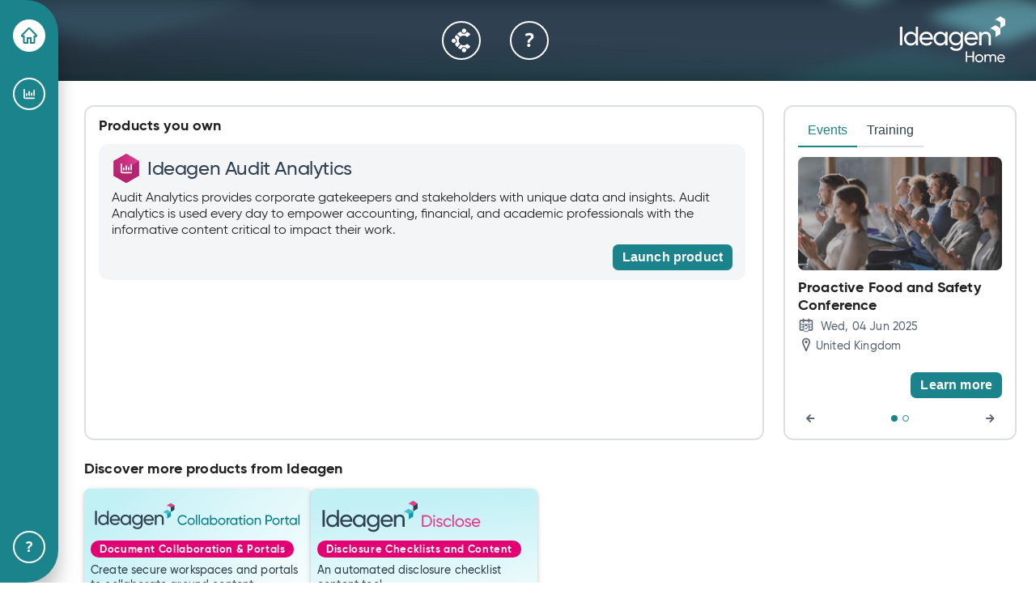

--- FILE ---
content_type: text/html
request_url: https://home.ideagen.com/?pn=ideagenauditanalytics&q=https://www.auditanalytics.com/0002/company-browse.php?cik=1021860
body_size: 2005
content:
<!DOCTYPE html><html lang="en" data-app-version="3.5.0-2"><head><meta charSet="utf-8"/><meta name="viewport" content="width=device-width"/><meta name="next-head-count" content="2"/><link rel="preload" href="/_next/static/media/7f53de4448c5ab3e-s.p.woff2" as="font" type="font/woff2" crossorigin="anonymous" data-next-font="size-adjust"/><link rel="preload" href="/_next/static/media/f8d189b9151c88e4-s.p.woff2" as="font" type="font/woff2" crossorigin="anonymous" data-next-font="size-adjust"/><link rel="preload" href="/_next/static/media/fc9c82e94538d1c2-s.p.woff2" as="font" type="font/woff2" crossorigin="anonymous" data-next-font="size-adjust"/><link rel="preload" href="/_next/static/css/50d3162b5d2af6d6.css" as="style"/><link rel="stylesheet" href="/_next/static/css/50d3162b5d2af6d6.css" data-n-g=""/><link rel="preload" href="/_next/static/css/53a18508e2180175.css" as="style"/><link rel="stylesheet" href="/_next/static/css/53a18508e2180175.css" data-n-p=""/><noscript data-n-css=""></noscript><script defer="" nomodule="" src="/_next/static/chunks/polyfills-42372ed130431b0a.js"></script><script src="/gainsight.js" defer="" data-nscript="beforeInteractive"></script><script src="/_next/static/chunks/webpack-36d12a75f0098f30.js" defer=""></script><script src="/_next/static/chunks/framework-49c6cecf1f6d5795.js" defer=""></script><script src="/_next/static/chunks/main-ea43c2f8508ba834.js" defer=""></script><script src="/_next/static/chunks/pages/_app-f2b0f8d054f5857d.js" defer=""></script><script src="/_next/static/chunks/fec483df-61f42eb9b27bd370.js" defer=""></script><script src="/_next/static/chunks/296-83c8f5e300aaa7f0.js" defer=""></script><script src="/_next/static/chunks/pages/index-beba58291641fb21.js" defer=""></script><script src="/_next/static/OyXU6frjbpY3jAop21bLu/_buildManifest.js" defer=""></script><script src="/_next/static/OyXU6frjbpY3jAop21bLu/_ssgManifest.js" defer=""></script></head><body><div id="__next"></div><script id="__NEXT_DATA__" type="application/json">{"props":{"pageProps":{}},"page":"/","query":{},"buildId":"OyXU6frjbpY3jAop21bLu","nextExport":true,"autoExport":true,"isFallback":false,"scriptLoader":[]}</script></body></html>

--- FILE ---
content_type: text/css
request_url: https://home.ideagen.com/_next/static/css/50d3162b5d2af6d6.css
body_size: 1190
content:
*{box-sizing:border-box;padding:0;margin:0}body,html{max-width:100vw}.squares{align-items:center;display:flex}.square1{background-color:#e30072;animation:squareAnimation1 2s linear 0s infinite}.square1,.square2{border-radius:2px;height:12px;margin-right:5px;width:12px}.square2{background-color:#2f4051;animation:squareAnimation2 2s linear 0s infinite}.square2--dark{background-color:#fff}.square3{border-radius:2px;height:12px;margin-right:5px;width:12px;background-color:#1b838b;animation:squareAnimation3 2s linear 0s infinite}@keyframes squareAnimation1{0%{transform:scale(1)}15%{transform:scale(1.5)}30%{transform:scale(1)}45%{transform:scale(1)}60%{transform:scale(1)}75%{transform:scale(1)}90%{transform:scale(1)}to{transform:scale(1)}}@keyframes squareAnimation2{0%{transform:scale(1)}15%{transform:scale(1)}30%{transform:scale(1)}45%{transform:scale(1.5)}60%{transform:scale(1)}75%{transform:scale(1)}90%{transform:scale(1)}to{transform:scale(1)}}@keyframes squareAnimation3{0%{transform:scale(1)}15%{transform:scale(1)}30%{transform:scale(1)}45%{transform:scale(1)}60%{transform:scale(1)}75%{transform:scale(1.5)}90%{transform:scale(1)}to{transform:scale(1)}}input::-webkit-inner-spin-button,input::-webkit-outer-spin-button{-webkit-appearance:none;margin:0}input[type=number]{-moz-appearance:textfield}input::placeholder,textarea::placeholder{color:#b6bbc1}

--- FILE ---
content_type: text/css
request_url: https://home.ideagen.com/_next/static/css/53a18508e2180175.css
body_size: 10202
content:
.actionBar_container__aKrfu{position:fixed;display:flex;height:100px;width:100%;padding:0 30px 0 120px;background-size:cover;flex-direction:row;justify-content:space-between;align-items:center;z-index:1}.actionBar_container__aKrfu .actionBar_centerButtons__UO_la{display:flex;justify-content:center;align-items:center;flex:1 1}.actionBar_container__aKrfu .actionBar_centerButtons__UO_la>div:not(:last-child){margin-right:20px}.actionBarButton_container___fUXm{display:flex;align-items:center;padding:6px;height:64px;width:64px;border:2px solid transparent;border-radius:12px}.actionBarButton_container___fUXm:hover{background-color:hsla(208,7%,57%,.2)}.actionBarButton_container___fUXm:focus{border-color:#fff;outline:none}.actionBarButton_container___fUXm:active{background-color:hsla(208,7%,57%,.1);border-color:transparent}.actionBarButton_container___fUXm .actionBarButton_ring__GurFz{display:flex;justify-content:center;align-items:center;height:48px;width:48px;border:2px solid #fff;border-radius:100%;cursor:pointer}.eventContainer_innerContainer__re6Me{display:flex;flex-direction:column;justify-content:space-between;flex:1 1 auto;margin:-6px 0}.eventContainer_navigation__UZjIX{display:flex;flex-direction:column;flex-wrap:nowrap}.eventContainer_learnMoreButton__L1ntA{margin-bottom:10px;align-self:flex-end}.tabContent_tabContainer__Noy42{display:flex;flex-direction:column;flex-wrap:nowrap;margin-top:-4px}.tabContent_emptyTab__VQUx_{height:234px;justify-content:center;font-style:italic}.tabContent_imageContainer__6sgIC{position:relative;height:140px;overflow:hidden;border-radius:8px;margin-bottom:10px;filter:brightness(85%) grayscale(12%) contrast(75%)}.tabContent_tabInnerContainer__DOhJa{display:flex;flex-direction:column;flex-wrap:nowrap;flex:1 1 60%}.tabContent_title__dIiPR{font-size:18px;line-height:22.5px;margin-bottom:4px}.tabContent_informationBar__6xpqb{display:flex;flex-direction:row;flex-wrap:wrap;justify-content:space-between;margin-bottom:8px}.tabContent_info__UHOd7{display:flex;flex-direction:row;flex-wrap:nowrap;align-items:flex-end;color:#5d6977;margin:0 6px 4px 0;font-size:14px;line-height:17.5px}.tabContent_iconContainer__MN7Wk{display:flex;align-items:center}.tabContent_content__QhOlO{display:-webkit-box;-webkit-line-clamp:3;-webkit-box-orient:vertical;overflow:hidden;text-overflow:ellipsis;margin-bottom:12px}.tabContent_rightButton__JLGss{display:flex;flex-direction:row-reverse}@font-face{font-family:__gilroyBold_5b7106;src:url(/_next/static/media/fc9c82e94538d1c2-s.p.woff2) format("woff2");font-display:swap;font-weight:700;font-style:normal}@font-face{font-family:__gilroyBold_Fallback_5b7106;src:local("Arial");ascent-override:91.96%;descent-override:26.66%;line-gap-override:0.00%;size-adjust:106.03%}.__className_5b7106{font-family:__gilroyBold_5b7106,__gilroyBold_Fallback_5b7106;font-weight:700;font-style:normal}.__variable_5b7106{--gilroy-bold:"__gilroyBold_5b7106","__gilroyBold_Fallback_5b7106"}@font-face{font-family:__gilroyMedium_cf912a;src:url(/_next/static/media/f8d189b9151c88e4-s.p.woff2) format("woff2");font-display:swap;font-weight:500;font-style:normal}@font-face{font-family:__gilroyMedium_Fallback_cf912a;src:local("Arial");ascent-override:91.96%;descent-override:25.50%;line-gap-override:0.00%;size-adjust:104.92%}.__className_cf912a{font-family:__gilroyMedium_cf912a,__gilroyMedium_Fallback_cf912a;font-weight:500;font-style:normal}.__variable_cf912a{--gilroy-medium:"__gilroyMedium_cf912a","__gilroyMedium_Fallback_cf912a"}.contentCard_container__JNSwR{display:flex;flex-direction:column;flex-wrap:nowrap;border-radius:12px;padding:16px;background-color:#fff}.pageNav_pagingContainer__OoKMR{width:100%}.pageNav_pageIndicator__XRtV7,.pageNav_pagingContainer__OoKMR{display:flex;flex-direction:row;flex-wrap:nowrap;justify-content:space-between}.pageNav_pageIndicator__XRtV7{align-items:center}.pageNav_circleActive__XqDko{width:8px;height:8px;border-radius:50%;background-color:#1b838b;cursor:pointer}.pageNav_circleInactive__f_qfR{width:8px;height:8px;border-radius:50%;border:1px solid #1b838b;cursor:pointer}.logo_logo__ssMuy{fill:#fff}.logo_logo__active__HKHQN{fill:#056d78}.homeBar_homeBarMain__6boXX{display:flex;flex-direction:column;width:72px;height:100%;min-height:232px;position:absolute;top:0;left:0;filter:drop-shadow(0 20px 12px rgba(0,0,0,.2)) drop-shadow(0 10px 10px rgba(0,0,0,.06))}.homeBar_iconButtonsContainer__PlR37{display:flex;flex-direction:column;flex:0 1 auto;overflow-y:auto;scrollbar-width:none}.homeBar_iconButtonsContainer__PlR37::-webkit-scrollbar{display:none}.homeBarItem_homeBarIcon__aLl0c{display:flex;justify-content:center;align-items:center;width:40px;height:40px;border:2px solid #fff;border-radius:50%}.homeBarItem_homeBarIcon__aLl0c:hover{background-color:#22a3af}.homeBarItem_homeBarIcon__aLl0c:active{background-color:#056d78}.homeBarItem_homeBarIcon__aLl0c:focus-visible{background-color:#1233c1;outline:none}.homeSelected_cutOutContainer__yWFf7{display:flex;flex-direction:column;position:relative}.homeSelected_rectangle__hYhm_{width:100%;height:24px;background-color:#1b838b}.homeSelected_upperCurve__V0jJT{border-radius:0 0 24px 0}.homeSelected_lowerCurve__9t6Vy{border-radius:0 24px 0 0}.homeExpanded_expandedContainer__h5bE_{display:flex;flex-direction:column;width:336px;height:100%;position:absolute;top:0;left:0;padding:24px 8px 24px 80px;background-color:#056d78;border-radius:0 40px 40px 0;box-shadow:0 20px 25px 0 rgba(0,0,0,.4),0 10px 10px 0 rgba(0,0,0,.04)}.homeExpanded_productHeader__FcXRE{width:100%;justify-content:space-between;padding:0 4px;margin-bottom:18px;gap:8px}.homeExpanded_productHeader__FcXRE,.homeExpanded_productLogo__6REyJ{height:40px;display:flex;flex-direction:row;flex-wrap:nowrap;align-items:center}.homeExpanded_productLogo__6REyJ{width:40px;justify-content:center;background-color:#fff;border-radius:50%;flex-shrink:0}.homeExpanded_productTitle__O0LiH{font-size:22px;letter-spacing:-.4px;color:#fff;flex:1 1 auto;overflow:hidden;white-space:nowrap;text-overflow:ellipsis;line-height:100%}.homeExpanded_closeButton__YYy3i{display:flex;align-items:center;width:24px;height:40px;cursor:pointer}.homeExpanded_menuItems__qZaPx{display:flex;flex-flow:column nowrap;gap:12px;flex:1 1 auto;overflow-y:auto;scrollbar-width:none;padding:4px 4px 0}.homeExpanded_menuItems__qZaPx::-webkit-scrollbar{display:none}.homeMenuButton_buttonContainer__YKVsr{width:100%;height:40px;padding:8px;border-radius:8px;font-weight:700;font-size:18px;line-height:24px;display:flex;flex-flow:row nowrap;gap:8px;cursor:pointer}.homeMenuButton_buttonStyle__vdPs9{color:#fff;background-color:#1b838b}.homeMenuButton_buttonStyle__vdPs9:hover{background-color:#22a3af}.homeMenuButton_buttonStyle__vdPs9:active{background-color:#004f58}.homeMenuButton_buttonStyle__vdPs9:focus-visible{outline:none;box-shadow:0 0 0 1px #fff,0 0 0 3px #1233c1}.homeMenuButton_selectedButton__nHt_k{color:#1b838b;background-color:#fff}.homeMenuButton_menuLabel__vjFsw{flex:1 1 auto;overflow:hidden;white-space:nowrap;text-overflow:ellipsis}.homeSearch_searchContainer__1SFHW{position:relative}.homeSearch_searchBar__65S7n{width:100%;height:40px;border:2px solid #fff;border-radius:8px;background-color:transparent;font-size:14px;line-height:21px;color:#fff;padding:8px 52px 8px 16px;outline:none}.homeSearch_searchBar__65S7n:hover{border:2px solid #dde0e3}.homeSearch_searchBar__65S7n::placeholder{font-size:14px;line-height:21px;color:#fff}.homeSearch_searchIcon__Mum0P{position:absolute;top:8px;right:16px}.productList_productContainer__rxLRi{padding:0;margin:0;display:flex;flex-wrap:wrap;gap:20px}.productList_title__BXih0{font-size:1.125rem;line-height:1.406rem;margin-bottom:14px}.cardStatusLabel_container___moIX{width:-moz-fit-content;width:fit-content;height:-moz-fit-content;height:fit-content;padding:4px 11px;border-radius:24px}.cardStatusLabel_labelText__ZUVP_{color:#fff;font-size:13px;line-height:13px;letter-spacing:.04rem}.productCard_productContainer__W8v7b{width:280px;height:180px;border-radius:8px;padding:8px;display:flex;flex-flow:column nowrap}.productCard_brandImage__Jsydk{width:100%;height:52px;margin-bottom:4px;object-fit:contain;object-position:left center}.productCard_description__O_5mv{font-size:.875rem;line-height:1.125rem;margin-top:6px}.productCard_productButton__3riyx{display:flex;flex-direction:row;justify-content:flex-end;align-items:flex-end;flex:1 1 auto}.productOwnContainer_title__Ibkv_{margin:-4px 0 12px;font-size:18px;line-height:125%}.productOwnContainer_productContainer__t_oK4{overflow:auto;padding-right:5px;display:flex;flex-direction:column;height:315px}.productOwnContainer_productContainer__t_oK4>div:not(:last-child){margin-bottom:12px}.productOwnCard_product__eHRAY{display:"flex";flex-direction:"column"}.productOwnCard_product__eHRAY .productOwnCard_productName__D7U1F{margin-bottom:8px;font-size:24px;font-weight:700;letter-spacing:-.4px;line-height:100%;color:#2f4051;display:flex;justify-content:left;align-items:center}.productOwnCard_product__eHRAY .productOwnCard_productName__D7U1F .productOwnCard_productTitle__u4vfs{padding-left:8px}.productOwnCard_product__eHRAY .productOwnCard_productDescription__IKvsM{font-size:16px;line-height:125%;letter-spacing:0;margin-bottom:8px;display:-webkit-box;-webkit-line-clamp:3;-webkit-box-orient:vertical;overflow:hidden;text-overflow:ellipsis}@font-face{font-family:__gilroyRegular_fdcdc1;src:url(/_next/static/media/7f53de4448c5ab3e-s.p.woff2) format("woff2");font-display:swap;font-weight:400;font-style:normal}@font-face{font-family:__gilroyRegular_Fallback_fdcdc1;src:local("Arial");ascent-override:91.98%;descent-override:24.89%;line-gap-override:0.00%;size-adjust:104.36%}.__className_fdcdc1{font-family:__gilroyRegular_fdcdc1,__gilroyRegular_Fallback_fdcdc1;font-weight:400;font-style:normal}.__variable_fdcdc1{--gilroy-regular:"__gilroyRegular_fdcdc1","__gilroyRegular_Fallback_fdcdc1"}.home_page__cd2gX{display:flex;flex-direction:column;padding:130px 24px 24px 104px;height:100vh}.home_sectionTopRow__pgucm{display:flex;flex-direction:row;flex-wrap:nowrap}.home_sectionProductOwn__HK8xZ{display:flex;flex-direction:column;flex:1 1 auto;margin-right:24px;border-radius:8px;height:100%}.home_sectionEvents__QyNIU{display:flex;flex-direction:column;height:100%;width:25%;flex:0 0 auto}.home_sectionBottomRow__GForV{margin-top:24px;border-radius:8px}

--- FILE ---
content_type: text/xml
request_url: https://home.ideagen.com/rss-feed/webinar.xml
body_size: 2117
content:




<rss version="2.0"
     xmlns:content="http://purl.org/rss/1.0/modules/content/"
     xmlns:wfw="http://wellformedweb.org/CommentAPI/"
     xmlns:dc="http://purl.org/dc/elements/1.1/"
     xmlns:atom="http://www.w3.org/2005/Atom"
     xmlns:sy="http://purl.org/rss/1.0/modules/syndication/"
     xmlns:slash="http://purl.org/rss/1.0/modules/slash/"
     xmlns:date="http://purl.org/rss/1.0/modules/date/">

    <channel>
        <title>Upcoming Webinars Feed</title>
        <atom:link href="https://www.ideagen.com/resources/webinars/rss-feed" rel="self" type="application/rss+xml" />
        <link>https://www.ideagen.com/resources/webinars</link>
        <description>Full list of all the upcoming webinars</description>
        <language>en-US</language>
        <sy:updatePeriod>daily</sy:updatePeriod>
        <sy:updateFrequency>1</sy:updateFrequency>

    <item>
        <title>ASRS compliance: Simplifying your annual carbon reports​</title>
        <link>
https://www.ideagen.com/resources/webinars/asrs-compliance-simplifying-your-annual-carbon-reports        </link>
        <guid isPermaLink="false">https://www.ideagen.com/resources/webinars/asrs-compliance-simplifying-your-annual-carbon-reports</guid>
        <enclosure url="https://www.ideagen.com/media/17413/178x178-umbraco-thumbnail-embed-the-global-iia-standards.png" 
                   length="37942" 
                   type="png/jpeg" />
        <date:webinar>Wed, 07 May 2025 05:00:00 GMT</date:webinar>
    </item>
    <item>
        <title>Carbon accounting made simple: How to get started on measuring and reporting emissions</title>
        <link>
https://www.ideagen.com/resources/webinars/carbon-accounting-made-simple-how-to-get-started-on-measuring-and-reporting-emissions        </link>
        <guid isPermaLink="false">https://www.ideagen.com/resources/webinars/carbon-accounting-made-simple-how-to-get-started-on-measuring-and-reporting-emissions</guid>
        <enclosure url="https://www.ideagen.com/media/17445/178-x-178-umbraco-thumbnail-ica-dec-webinar.png" 
                   length="52195" 
                   type="png/jpeg" />
        <date:webinar>Thu, 15 May 2025 15:30:00 GMT</date:webinar>
    </item>


    </channel>

</rss>








--- FILE ---
content_type: application/javascript
request_url: https://home.ideagen.com/_next/static/OyXU6frjbpY3jAop21bLu/_buildManifest.js
body_size: 217
content:
self.__BUILD_MANIFEST={__rewrites:{afterFiles:[],beforeFiles:[],fallback:[]},"/":["static/chunks/fec483df-61f42eb9b27bd370.js","static/chunks/296-83c8f5e300aaa7f0.js","static/css/53a18508e2180175.css","static/chunks/pages/index-beba58291641fb21.js"],"/_error":["static/chunks/pages/_error-7a92967bea80186d.js"],sortedPages:["/","/_app","/_error"]},self.__BUILD_MANIFEST_CB&&self.__BUILD_MANIFEST_CB();

--- FILE ---
content_type: image/svg+xml
request_url: https://home.ideagen.com/images/icon-audit-analytics.svg
body_size: 1960
content:
<svg width="40" height="40" viewBox="0 0 40 40" fill="none" xmlns="http://www.w3.org/2000/svg">
<path d="M2.68005 10V30L20.0001 40L37.3201 30V10L20.0001 0L2.68005 10Z" fill="url(#paint0_linear_20804_20296)"/>
<path d="M2.68005 29.9919L20.0001 39.9919L37.3201 29.9919V9.99194L2.68005 29.9919Z" fill="#B62470"/>
<path d="M2.68005 10V30L20.0001 40L37.3201 30V10L20.0001 0L2.68005 10Z" fill="url(#paint1_linear_20804_20296)"/>
<path d="M2.68005 29.9919L20.0001 39.9919L37.3201 29.9919V9.99194L2.68005 29.9919Z" fill="#B62470"/>
<path d="M13.1166 13.1167C13.6605 13.1167 14.1 13.5561 14.1 14.1V24.425C14.1 24.6954 14.3212 24.9167 14.5916 24.9167H26.8833C27.4272 24.9167 27.8666 25.3561 27.8666 25.9C27.8666 26.4439 27.4272 26.8834 26.8833 26.8834H14.5916C13.2334 26.8834 12.1333 25.7833 12.1333 24.425V14.1C12.1333 13.5561 12.5727 13.1167 13.1166 13.1167ZM16.5583 19.0167C17.1022 19.0167 17.5416 19.4561 17.5416 20V21.9667C17.5416 22.5106 17.1022 22.95 16.5583 22.95C16.0144 22.95 15.575 22.5106 15.575 21.9667V20C15.575 19.4561 16.0144 19.0167 16.5583 19.0167ZM20.9833 17.05V21.9667C20.9833 22.5106 20.5439 22.95 20 22.95C19.4561 22.95 19.0166 22.5106 19.0166 21.9667V17.05C19.0166 16.5061 19.4561 16.0667 20 16.0667C20.5439 16.0667 20.9833 16.5061 20.9833 17.05ZM23.4416 18.0334C23.9855 18.0334 24.425 18.4728 24.425 19.0167V21.9667C24.425 22.5106 23.9855 22.95 23.4416 22.95C22.8977 22.95 22.4583 22.5106 22.4583 21.9667V19.0167C22.4583 18.4728 22.8977 18.0334 23.4416 18.0334ZM27.8666 15.0834V21.9667C27.8666 22.5106 27.4272 22.95 26.8833 22.95C26.3394 22.95 25.9 22.5106 25.9 21.9667V15.0834C25.9 14.5395 26.3394 14.1 26.8833 14.1C27.4272 14.1 27.8666 14.5395 27.8666 15.0834Z" fill="white"/>
<defs>
<linearGradient id="paint0_linear_20804_20296" x1="2.68005" y1="20" x2="37.3201" y2="20" gradientUnits="userSpaceOnUse">
<stop stop-color="#B62470"/>
<stop offset="1" stop-color="#E2408E"/>
</linearGradient>
<linearGradient id="paint1_linear_20804_20296" x1="2.68005" y1="20" x2="37.3201" y2="20" gradientUnits="userSpaceOnUse">
<stop stop-color="#B62470"/>
<stop offset="1" stop-color="#E2408E"/>
</linearGradient>
</defs>
</svg>


--- FILE ---
content_type: image/svg+xml
request_url: https://home.ideagen.com/_next/static/media/action-bar-background.403f487c.svg
body_size: 4422
content:
<svg width="1440" height="100" viewBox="0 0 1440 100" fill="none" xmlns="http://www.w3.org/2000/svg">
<g filter="url(#filter0_ii_448_656514)">
<mask id="mask0_448_656514" style="mask-type:alpha" maskUnits="userSpaceOnUse" x="0" y="0" width="1440" height="100">
<rect width="1440" height="100" fill="#B6BBC1"/>
</mask>
<g mask="url(#mask0_448_656514)">
<rect y="-0.577881" width="1440" height="108.671" fill="url(#paint0_linear_448_656514)"/>
<g style="mix-blend-mode:screen" opacity="0.5" filter="url(#filter1_f_448_656514)">
<path d="M1239 55.4302L1144 21.151L1239 -13.1282L1334 21.151L1239 55.4302Z" fill="#5CC7D0"/>
</g>
<g style="mix-blend-mode:screen" opacity="0.5" filter="url(#filter2_f_448_656514)">
<path d="M1065.5 7.23437L1019 -6.90564L1065.5 -21.0457L1112 -6.90564L1065.5 7.23437Z" fill="#5CC7D0"/>
</g>
<g style="mix-blend-mode:lighten" opacity="0.2" filter="url(#filter3_f_448_656514)">
<path d="M1120 347.897L599 201.299L1120 54.7007L1641 201.299L1120 347.897Z" fill="#1B838B"/>
</g>
<g style="mix-blend-mode:lighten" opacity="0.1" filter="url(#filter4_f_448_656514)">
<path d="M130 57.0514L-59 2.24373L130 -52.564L319 2.24373L130 57.0514Z" fill="#5CC7D0"/>
</g>
<g style="mix-blend-mode:color-dodge" opacity="0.15" filter="url(#filter5_f_448_656514)">
<ellipse cx="720" cy="117.188" rx="720" ry="29.0625" fill="#76D7E0"/>
</g>
</g>
</g>
<defs>
<filter id="filter0_ii_448_656514" x="0" y="-8" width="1440" height="116" filterUnits="userSpaceOnUse" color-interpolation-filters="sRGB">
<feFlood flood-opacity="0" result="BackgroundImageFix"/>
<feBlend mode="normal" in="SourceGraphic" in2="BackgroundImageFix" result="shape"/>
<feColorMatrix in="SourceAlpha" type="matrix" values="0 0 0 0 0 0 0 0 0 0 0 0 0 0 0 0 0 0 127 0" result="hardAlpha"/>
<feOffset dy="-8"/>
<feGaussianBlur stdDeviation="8"/>
<feComposite in2="hardAlpha" operator="arithmetic" k2="-1" k3="1"/>
<feColorMatrix type="matrix" values="0 0 0 0 0 0 0 0 0 0 0 0 0 0 0 0 0 0 0.2 0"/>
<feBlend mode="normal" in2="shape" result="effect1_innerShadow_448_656514"/>
<feColorMatrix in="SourceAlpha" type="matrix" values="0 0 0 0 0 0 0 0 0 0 0 0 0 0 0 0 0 0 127 0" result="hardAlpha"/>
<feOffset dy="8"/>
<feGaussianBlur stdDeviation="8"/>
<feComposite in2="hardAlpha" operator="arithmetic" k2="-1" k3="1"/>
<feColorMatrix type="matrix" values="0 0 0 0 0 0 0 0 0 0 0 0 0 0 0 0 0 0 0.15 0"/>
<feBlend mode="normal" in2="effect1_innerShadow_448_656514" result="effect2_innerShadow_448_656514"/>
</filter>
<filter id="filter1_f_448_656514" x="1128" y="-29.1282" width="222" height="100.558" filterUnits="userSpaceOnUse" color-interpolation-filters="sRGB">
<feFlood flood-opacity="0" result="BackgroundImageFix"/>
<feBlend mode="normal" in="SourceGraphic" in2="BackgroundImageFix" result="shape"/>
<feGaussianBlur stdDeviation="8" result="effect1_foregroundBlur_448_656514"/>
</filter>
<filter id="filter2_f_448_656514" x="1003" y="-37.0457" width="125" height="60.28" filterUnits="userSpaceOnUse" color-interpolation-filters="sRGB">
<feFlood flood-opacity="0" result="BackgroundImageFix"/>
<feBlend mode="normal" in="SourceGraphic" in2="BackgroundImageFix" result="shape"/>
<feGaussianBlur stdDeviation="8" result="effect1_foregroundBlur_448_656514"/>
</filter>
<filter id="filter3_f_448_656514" x="583" y="38.7007" width="1074" height="325.197" filterUnits="userSpaceOnUse" color-interpolation-filters="sRGB">
<feFlood flood-opacity="0" result="BackgroundImageFix"/>
<feBlend mode="normal" in="SourceGraphic" in2="BackgroundImageFix" result="shape"/>
<feGaussianBlur stdDeviation="8" result="effect1_foregroundBlur_448_656514"/>
</filter>
<filter id="filter4_f_448_656514" x="-75" y="-68.564" width="410" height="141.615" filterUnits="userSpaceOnUse" color-interpolation-filters="sRGB">
<feFlood flood-opacity="0" result="BackgroundImageFix"/>
<feBlend mode="normal" in="SourceGraphic" in2="BackgroundImageFix" result="shape"/>
<feGaussianBlur stdDeviation="8" result="effect1_foregroundBlur_448_656514"/>
</filter>
<filter id="filter5_f_448_656514" x="-44" y="44.125" width="1528" height="146.125" filterUnits="userSpaceOnUse" color-interpolation-filters="sRGB">
<feFlood flood-opacity="0" result="BackgroundImageFix"/>
<feBlend mode="normal" in="SourceGraphic" in2="BackgroundImageFix" result="shape"/>
<feGaussianBlur stdDeviation="22" result="effect1_foregroundBlur_448_656514"/>
</filter>
<linearGradient id="paint0_linear_448_656514" x1="828" y1="53.7574" x2="825.961" y2="108.016" gradientUnits="userSpaceOnUse">
<stop stop-color="#2F4051"/>
<stop offset="1" stop-color="#212D38"/>
</linearGradient>
</defs>
</svg>


--- FILE ---
content_type: application/javascript
request_url: https://home.ideagen.com/_next/static/chunks/pages/index-beba58291641fb21.js
body_size: 69743
content:
(self.webpackChunk_N_E=self.webpackChunk_N_E||[]).push([[405],{8312:function(e,A,t){(window.__NEXT_P=window.__NEXT_P||[]).push(["/",function(){return t(3058)}])},3058:function(e,A,t){"use strict";t.r(A),t.d(A,{default:function(){return AA}});var n=t(5893),i=t(6259),o=t.n(i);let l=()=>{window.gainsight("https://web-sdk-eu.aptrinsic.com/api/aptrinsic.js","AP-Z5LUI8WX3XFM-2")};var a=t(7632);let s=(e,A,t,n)=>{var i;let o="userid",l=null!==(i=window.localStorage.getItem(o))&&void 0!==i?i:(0,a.Z)();window.localStorage.setItem(o,l),window.aptrinsic("identify",{id:l.toString(),appversion:"3.5.0-2"},{id:e||"Ideagen|Home|1",parentGroupId:A||"",plan:t||"",IdeagenSKU:n||"",sfdcId:A||""})};var r=t(2474),c=t.n(r),d=t(1163),C=t(7294),h=t(6404);let u=()=>{let[e,A]=(0,C.useState)([]),[t,n]=(0,C.useState)(!1),[i,o]=(0,C.useState)(),l=(0,d.useRouter)(),a=(0,h.V)();return(0,C.useEffect)(()=>{if(!l.isReady)return;let e=l.query,t=(e,A)=>{let t=new Date(Date.now()+parseInt("15552000000",10)),n="expires=".concat(t.toUTCString()),i=Date.now().toString();document.cookie="idg:".concat(e,"=").concat(A,"|").concat(i,"; path=/; ").concat(n),o(e)},s=(e,A,t)=>{let n=e.split(";").map(e=>e.trim()).filter(e=>e.startsWith("idg:"));return n.sort((e,A)=>Number(A.split("|")[1])-Number(e.split("|")[1])),n.filter(e=>{let{pn:n}=JSON.parse(decodeURIComponent(e.split("|")[0].split("=")[1]));return n!==t.pn||n===t.pn&&e.startsWith("idg:".concat(A,"="))}).map(e=>{var A;let{q:t,t:n,pn:i}=JSON.parse(decodeURIComponent(e.split("|")[0].split("=")[1])),o=null===(A=a.data)||void 0===A?void 0:A.find(e=>e.name===i);return{url:t,name:i,displayName:(null==o?void 0:o.displayName)||"",title:n||"",description:(null==o?void 0:o.longDescription)||"",iconSvgPath:(null==o?void 0:o.iconSvgPath)||""}}).filter(e=>e.url&&e.name)},r=(e,A)=>{var t;let n=null===(t=a.data)||void 0===t?void 0:t.find(e=>e.name===A.pn),i=A.t?A.t:null==n?void 0:n.displayName,o={url:"string"==typeof A.q?A.q:"",name:"string"==typeof A.pn?A.pn:"",displayName:(null==n?void 0:n.displayName)||"",title:"string"==typeof i?i:"",description:(null==n?void 0:n.longDescription)||"",iconSvgPath:(null==n?void 0:n.iconSvgPath)||""};return e.find(e=>e.url===o.url&&e.name===o.name)||e.unshift(o),e};(()=>{var n,o,l;let d=[];if(e&&e.q&&e.pn){let{q:A,pn:n,ou:i}=e,o=c().createHash("sha256");o.update("".concat(A).concat(n));let s=o.digest("hex"),r=encodeURIComponent(JSON.stringify(e));!(null==i?void 0:i.includes("1"))&&(null===(l=a.data)||void 0===l?void 0:l.some(e=>e.active&&e.name===n))&&t(s,r)}document.cookie&&(d=s(document.cookie,null!=i?i:"",e)),e&&(null===(n=e.ou)||void 0===n?void 0:n.includes("1"))&&(null===(o=a.data)||void 0===o?void 0:o.some(A=>A.active&&A.name===e.pn))&&r(d,e),A(d)})(),n(!0)},[i,a.data,l]),{productResult:a,productsYouOwn:e,cookiesLoaded:t}},p=()=>{let e,A,t;let{iid:n}=(0,d.useRouter)().query;if(n&&"string"==typeof n){let i=n.split("|");i.length>0&&(e=i[0]),i.length>1&&(A=i[1]),i.length>2&&(t=i[2])}return{iid:n,parentId:e,planId:A,skuCode:t}};var x=t(3049),g=t.n(x),v=t(1672),m=t.n(v),L=t(9302);function w(e){let{icon:A,link:t,toolTipId:i,toolTipPlacement:o,toolTipTitle:l}=e,a=()=>{window.open(t,"_blank","noopener,noreferrer")},s=e=>{"Enter"===e.key&&a()};return(0,n.jsx)(L.u,{placement:o,dataId:i,title:l,error:!1,children:(0,n.jsx)("div",{className:m().container,tabIndex:0,onClick:()=>a(),onKeyDown:e=>s(e),children:(0,n.jsx)("div",{className:m().ring,children:A})})})}function j(e){let{size:A=32,color:t="white"}=e;return(0,n.jsx)("svg",{width:A,height:A,viewBox:"0 0 24 24",xmlns:"http://www.w3.org/2000/svg",children:(0,n.jsx)("path",{d:"M16.5386 3.04487C16.5386 4.17422 15.623 5.08974 14.4937 5.08974C13.3643 5.08974 12.4488 4.17422 12.4488 3.04487C12.4488 1.91552 13.3643 1 14.4937 1C15.623 1 16.5386 1.91552 16.5386 3.04487ZM16.5386 20.9551C16.5386 22.0845 15.623 23 14.4937 23C13.3643 23 12.4488 22.0845 12.4488 20.9551C12.4488 19.8258 13.3643 18.9102 14.4937 18.9102C15.623 18.9102 16.5386 19.8258 16.5386 20.9551ZM4.97436 14.2564C6.06477 14.2564 6.94872 13.3725 6.94872 12.2821C6.94872 11.1917 6.06477 10.3077 4.97436 10.3077C3.88395 10.3077 3 11.1917 3 12.2821C3 13.3725 3.88395 14.2564 4.97436 14.2564ZM11.6556 20.2599C10.6651 19.9654 9.73042 19.4935 8.90055 18.8624L11.563 15.7656C12.3094 16.272 13.1956 16.5467 14.1059 16.5467C15.1875 16.5467 16.217 16.1631 17.0293 15.4763C17.3015 15.2464 17.695 15.238 17.9601 15.4763L20.0558 17.3576C20.3068 17.5832 20.3152 17.9753 20.0727 18.2094C19.2402 19.0109 18.2598 19.6311 17.1959 20.0411C17.0586 19.6306 16.8268 19.2451 16.5004 18.9187C15.3736 17.7919 13.5417 17.7919 12.4149 18.9187C12.0311 19.3025 11.778 19.7682 11.6556 20.2599ZM10.4115 9.40683L7.36795 6.68142C6.68024 7.54819 6.17128 8.53375 5.86166 9.5829C6.27963 9.7193 6.67234 9.95337 7.00368 10.2851C8.13047 11.4119 8.13047 13.2438 7.00368 14.3706C6.72122 14.6531 6.39398 14.8648 6.04445 15.0057C6.48962 16.2083 7.20243 17.3063 8.14307 18.2125L10.8054 15.1172C10.0222 14.2812 9.58152 13.1776 9.58152 12.0212C9.58152 11.0786 9.87326 10.1673 10.4115 9.40683ZM12.4151 5.08126C12.9791 5.64377 13.7178 5.92582 14.4579 5.926C15.1981 5.92582 15.9381 5.64377 16.5007 5.08126C16.8133 4.76858 17.0455 4.39664 17.1867 3.99092C18.291 4.41508 19.3059 5.06534 20.1586 5.90911C20.3532 6.1009 20.3476 6.4168 20.1445 6.59872L17.9671 8.55334C17.6977 8.79449 17.2986 8.78462 17.0208 8.55334C16.2099 7.87078 15.1762 7.49001 14.1058 7.49001C12.9808 7.49001 11.8988 7.91112 11.0707 8.65771L8.02855 5.93355C9.04761 4.91613 10.3004 4.17767 11.6628 3.77355C11.7908 4.26406 12.0472 4.71335 12.4151 5.08126Z",fill:t})})}function _(e){let{size:A=24,color:t="white"}=e;return(0,n.jsx)("svg",{width:A,height:A,viewBox:"0 0 24 24",xmlns:"http://www.w3.org/2000/svg",children:(0,n.jsx)("path",{fillRule:"evenodd",clipRule:"evenodd",d:"M10.3427 13.3327V14H12.6427V13.4594C12.6427 13.0985 12.716 12.8071 12.864 12.5837C13.0107 12.3618 13.3627 12.0377 13.9187 11.6101C14.728 11.0095 15.2773 10.4689 15.5667 9.98684C15.856 9.50613 16 8.93554 16 8.27372C16 7.28098 15.648 6.48842 14.9453 5.89333C14.244 5.29823 13.296 5 12.104 5C10.6587 5 9.28933 5.37585 8 6.12755L8.94667 8.10213C10.0573 7.51384 11.0453 7.21834 11.9133 7.21834C12.4107 7.21834 12.7987 7.32047 13.076 7.52474C13.3547 7.72901 13.492 8.02724 13.492 8.41807C13.492 8.76668 13.396 9.08261 13.2027 9.3645C13.008 9.64775 12.608 10.0141 12 10.4648C11.3707 10.9455 10.936 11.4004 10.6987 11.8266C10.4613 12.2542 10.3427 12.7553 10.3427 13.3327ZM10.3859 15.3797C10.1291 15.6328 10 16.0058 10 16.5C10 16.9756 10.1317 17.3459 10.3938 17.607C10.6572 17.8681 11.0285 18 11.5092 18C11.9767 18 12.3428 17.8655 12.6062 17.5977C12.8683 17.3313 13 16.9649 13 16.5C13 16.0178 12.8696 15.6474 12.6089 15.389C12.3494 15.1306 11.982 15 11.5092 15C11.0167 15 10.6427 15.1279 10.3859 15.3797Z",fill:t})})}var f=t(5675),M=t.n(f);function H(){return(0,n.jsxs)("div",{className:g().container,style:{backgroundImage:"url(".concat("/_next/static/media/action-bar-background.403f487c.svg",")")},children:[(0,n.jsxs)("div",{className:g().centerButtons,children:[(0,n.jsx)(w,{icon:(0,n.jsx)(j,{}),link:"https://community.ideagen.com/",toolTipId:"tooltip-community",toolTipPlacement:"bottom",toolTipTitle:"Community"}),(0,n.jsx)(w,{icon:(0,n.jsx)(_,{size:32}),link:"https://help.ideagen.com/",toolTipId:"tooltip-help",toolTipPlacement:"bottom",toolTipTitle:"Help & Support"})]}),(0,n.jsx)(M(),{src:"/_next/static/media/action-bar-ideagen-logo.9d4e764f.svg",alt:"ActionBarIdeagen Logo",onClick:()=>window.location.reload(),style:{cursor:"pointer",marginTop:"6px"},width:146,height:80})]})}var V={src:"/_next/static/media/event.0d27bcfd.jpg",height:347,width:520,blurDataURL:"[data-uri]",blurWidth:8,blurHeight:5},B={src:"/_next/static/media/training.a6195004.jpg",height:347,width:520,blurDataURL:"[data-uri]",blurWidth:8,blurHeight:5};let b=e=>!(null==e?void 0:e.match(/^https:\/\/.+$/gim))||(null==e?void 0:e.match(/^.*\.js$/gim))?"":e;var Z=t(6932);async function k(){var e,A;let t=await fetch("rss-feed/event.xml"),n=new Z.XMLParser({attributeNamePrefix:"",ignoreAttributes:!0,ignoreDeclaration:!0,ignorePiTags:!0,trimValues:!0,processEntities:!1,htmlEntities:!1,parseTagValue:!1,stopNodes:["*.pre","*.script"]}),i=await t.text(),o=null===(A=n.parse(i).rss)||void 0===A?void 0:null===(e=A.channel)||void 0===e?void 0:e.item;return o?(null==o?void 0:o.length)?o:[o]:[]}async function I(){var e,A;let t=await fetch("rss-feed/webinar.xml"),n=new Z.XMLParser({attributeNamePrefix:"",ignoreAttributes:!1,ignoreDeclaration:!0,ignorePiTags:!0,trimValues:!0,processEntities:!1,htmlEntities:!1,parseTagValue:!1,stopNodes:["*.pre","*.script"]}),i=await t.text(),o=null===(A=n.parse(i).rss)||void 0===A?void 0:null===(e=A.channel)||void 0===e?void 0:e.item;return o?o.length?o:[o]:[]}var y=t(2846),N=t.n(y),R=t(3673),E=t.n(R),S=t(226),Q=t.n(S);let D=e=>null==e?void 0:e.replace("00:00:00 GMT","").trim();var T=t(2826),F=t.n(T);function P(e){let{size:A=24,color:t="#5D6977"}=e;return(0,n.jsxs)("svg",{width:A,height:A,viewBox:"0 0 24 24",fill:t,xmlns:"http://www.w3.org/2000/svg",children:[(0,n.jsx)("path",{fillRule:"evenodd",clipRule:"evenodd",d:"M13.6465 14.6465L13.6455 14.6455L12.2545 16.0375C12.1725 16.0155 12.0885 16.0005 12.0005 16.0005C11.6305 16.0005 11.3125 16.2025 11.1385 16.5005H9.50049C9.22349 16.5005 9.00049 16.7235 9.00049 17.0005C9.00049 17.2765 9.22349 17.5005 9.50049 17.5005H11.1385C11.3125 17.7975 11.6305 18.0005 12.0005 18.0005C12.5525 18.0005 13.0005 17.5525 13.0005 17.0005C13.0005 16.9105 12.9845 16.8255 12.9625 16.7435L14.3475 15.3575C14.3495 15.3555 14.3515 15.3555 14.3535 15.3535C14.5485 15.1585 14.5485 14.8415 14.3535 14.6465C14.1585 14.4515 13.8415 14.4515 13.6465 14.6465ZM20 10H4V6H7V8H9V6H15V8H17V6H20V10ZM17 14H20V11H17V14ZM17 18H20V15H17V18ZM12 21C9.794 21 8 19.205 8 17C8 14.794 9.794 13 12 13C14.206 13 16 14.794 16 17C16 19.205 14.206 21 12 21ZM4 18H7V15H4V18ZM16 14H15.978C15.257 13.046 14.215 12.348 13 12.101V11H16V14ZM8 14V11H11V12.101C9.785 12.348 8.744 13.046 8.022 14H8ZM4 14H7V11H4V14ZM20 4H17V2H15V4H9V2H7V4H4C2.896 4 2 4.896 2 6V18C2 19.104 2.896 20 4 20H8.022C8.936 21.208 10.37 22 12 22C13.631 22 15.064 21.208 15.978 20H20C21.104 20 22 19.104 22 18V6C22 4.896 21.104 4 20 4Z"}),(0,n.jsx)("mask",{id:"mask0_0_3210",style:{maskType:"alpha"},maskUnits:"userSpaceOnUse",x:"2",y:"2",width:"20",height:"20",children:(0,n.jsx)("path",{fillRule:"evenodd",clipRule:"evenodd",d:"M13.6465 14.6465L13.6455 14.6455L12.2545 16.0375C12.1725 16.0155 12.0885 16.0005 12.0005 16.0005C11.6305 16.0005 11.3125 16.2025 11.1385 16.5005H9.50049C9.22349 16.5005 9.00049 16.7235 9.00049 17.0005C9.00049 17.2765 9.22349 17.5005 9.50049 17.5005H11.1385C11.3125 17.7975 11.6305 18.0005 12.0005 18.0005C12.5525 18.0005 13.0005 17.5525 13.0005 17.0005C13.0005 16.9105 12.9845 16.8255 12.9625 16.7435L14.3475 15.3575C14.3495 15.3555 14.3515 15.3555 14.3535 15.3535C14.5485 15.1585 14.5485 14.8415 14.3535 14.6465C14.1585 14.4515 13.8415 14.4515 13.6465 14.6465ZM20 10H4V6H7V8H9V6H15V8H17V6H20V10ZM17 14H20V11H17V14ZM17 18H20V15H17V18ZM12 21C9.794 21 8 19.205 8 17C8 14.794 9.794 13 12 13C14.206 13 16 14.794 16 17C16 19.205 14.206 21 12 21ZM4 18H7V15H4V18ZM16 14H15.978C15.257 13.046 14.215 12.348 13 12.101V11H16V14ZM8 14V11H11V12.101C9.785 12.348 8.744 13.046 8.022 14H8ZM4 14H7V11H4V14ZM20 4H17V2H15V4H9V2H7V4H4C2.896 4 2 4.896 2 6V18C2 19.104 2.896 20 4 20H8.022C8.936 21.208 10.37 22 12 22C13.631 22 15.064 21.208 15.978 20H20C21.104 20 22 19.104 22 18V6C22 4.896 21.104 4 20 4Z",fill:"white"})}),(0,n.jsx)("g",{mask:"url(#mask0_0_3210)"})]})}function U(e){let{size:A=24,color:t="#5D6977"}=e;return(0,n.jsxs)("svg",{width:A,height:A,viewBox:"0 0 24 24",fill:t,xmlns:"http://www.w3.org/2000/svg",children:[(0,n.jsx)("path",{fillRule:"evenodd",clipRule:"evenodd",d:"M12 6C10.896 6 10 6.896 10 8C10 9.104 10.896 10 12 10C13.104 10 14 9.104 14 8C14 6.896 13.104 6 12 6ZM12 2C8.687 2 6 4.687 6 8C6 8.81 6.163 9.582 6.454 10.286L6.452 10.287C6.988 11.676 10.839 20.823 11.078 21.391C11.079 21.393 11.08 21.394 11.08 21.396C11.085 21.408 11.09 21.418 11.09 21.418L11.094 21.416C11.252 21.762 11.596 22.004 12 22.004C12.404 22.004 12.748 21.762 12.906 21.416L12.91 21.418C12.91 21.418 12.915 21.408 12.92 21.396C12.92 21.394 12.921 21.393 12.922 21.391C13.161 20.823 17.012 11.676 17.549 10.287L17.547 10.286C17.837 9.582 18 8.81 18 8C18 4.687 15.313 2 12 2ZM12 4C14.206 4 16 5.794 16 8C16 8.525 15.898 9.037 15.697 9.523L14.936 11.377L14.943 11.38C14.219 13.132 13.098 15.813 12 18.424C10.902 15.81 9.78 13.131 9.057 11.38L9.067 11.376L8.302 9.523C8.102 9.037 8 8.525 8 8C8 5.794 9.794 4 12 4Z"}),(0,n.jsx)("mask",{id:"mask0_0_4842",style:{maskType:"alpha"},maskUnits:"userSpaceOnUse",x:"6",y:"2",width:"12",height:"21",children:(0,n.jsx)("path",{fillRule:"evenodd",clipRule:"evenodd",d:"M12 6C10.896 6 10 6.896 10 8C10 9.104 10.896 10 12 10C13.104 10 14 9.104 14 8C14 6.896 13.104 6 12 6ZM12 2C8.687 2 6 4.687 6 8C6 8.81 6.163 9.582 6.454 10.286L6.452 10.287C6.988 11.676 10.839 20.823 11.078 21.391C11.079 21.393 11.08 21.394 11.08 21.396C11.085 21.408 11.09 21.418 11.09 21.418L11.094 21.416C11.252 21.762 11.596 22.004 12 22.004C12.404 22.004 12.748 21.762 12.906 21.416L12.91 21.418C12.91 21.418 12.915 21.408 12.92 21.396C12.92 21.394 12.921 21.393 12.922 21.391C13.161 20.823 17.012 11.676 17.549 10.287L17.547 10.286C17.837 9.582 18 8.81 18 8C18 4.687 15.313 2 12 2ZM12 4C14.206 4 16 5.794 16 8C16 8.525 15.898 9.037 15.697 9.523L14.936 11.377L14.943 11.38C14.219 13.132 13.098 15.813 12 18.424C10.902 15.81 9.78 13.131 9.057 11.38L9.067 11.376L8.302 9.523C8.102 9.037 8 8.525 8 8C8 5.794 9.794 4 12 4Z",fill:"white"})}),(0,n.jsx)("g",{mask:"url(#mask0_0_4842)"})]})}function Y(e){var A;let{item:t,tab:i,image:o,isLoading:l=!1}=e,a=null==t?void 0:null===(A=t.title)||void 0===A?void 0:A.replace("&amp;","&");return l||t?(0,n.jsxs)("div",{className:F().tabContainer,children:[(0,n.jsx)("div",{className:F().imageContainer,children:o}),(0,n.jsxs)("div",{className:F().tabInnerContainer,children:[(0,n.jsx)("div",{className:"".concat(F().title," ").concat(E().className),children:a}),(0,n.jsxs)("div",{className:"".concat(F().informationBar," ").concat(Q().className),children:[(null==t?void 0:t.date)&&(0,n.jsxs)("div",{className:F().info,children:[(0,n.jsx)("div",{className:F().iconContainer,style:{marginRight:"8px"},children:(0,n.jsx)(P,{size:20})}),D(null==t?void 0:t.date)]}),(null==t?void 0:t.location)&&(0,n.jsxs)("div",{className:F().info,children:[(0,n.jsx)("div",{className:F().iconContainer,style:{marginRight:"2px"},children:(0,n.jsx)(U,{size:20})}),null==t?void 0:t.location]})]}),(0,n.jsx)("div",{className:F().content,children:null==t?void 0:t.description})]})]}):(0,n.jsxs)("div",{className:"".concat(F().tabContainer," ").concat(F().emptyTab),children:["There are currently no upcoming"," ",0===i?"events":"webinars"," scheduled, please check again at a later date."]})}var G=t(5804),X=t.n(G);function J(e){let{children:A,borderStyle:t="wireframe",useFlex:i=!1}=e;return(0,n.jsx)("div",{id:"ContentCard",className:X().container,style:(()=>{let e={};switch(t){case"wireframe":e={border:"2px solid ".concat(L.HI.mg10)};break;case"elevatedMd":e={boxShadow:"0.0px 0.0px 6.0px 0px rgba(0, 0, 0, 0.02),0.0px 1.0px 8.0px 0px rgba(0, 0, 0, 0.1),0.0px 2.0px 4.0px 0px rgba(0, 0, 0, 0.15)"}}return i&&(e={...e,flex:"1 1 auto"}),e})(),children:A})}function O(e){let{size:A=24,color:t="#5D6977"}=e;return(0,n.jsx)("svg",{width:A,height:A,viewBox:"0 0 24 24",fill:t,xmlns:"http://www.w3.org/2000/svg",children:(0,n.jsx)("path",{fillRule:"evenodd",clipRule:"evenodd",d:"M11.3871 7.2097C11.7467 6.9301 12.2533 6.9301 12.6129 7.2097L12.7071 7.29289L12.7903 7.3871C13.0699 7.7467 13.0699 8.2533 12.7903 8.6129L12.7071 8.70711L10.414 11H16.4463C16.9986 11 17.4463 11.4477 17.4463 12C17.4463 12.5128 17.0602 12.9355 16.5629 12.9933L16.4463 13H10.414L12.7071 15.2929L12.7903 15.3871C13.0953 15.7794 13.0676 16.3466 12.7071 16.7071C12.3466 17.0676 11.7794 17.0953 11.3871 16.7903L11.2929 16.7071L7.29289 12.7071L7.2097 12.6129C6.9301 12.2533 6.9301 11.7467 7.2097 11.3871L7.29289 11.2929L11.2929 7.29289L11.3871 7.2097Z"})})}function K(e){let{size:A=24,color:t="#5D6977"}=e;return(0,n.jsx)("svg",{width:A,height:A,viewBox:"0 0 24 24",fill:t,xmlns:"http://www.w3.org/2000/svg",children:(0,n.jsx)("path",{fillRule:"evenodd",clipRule:"evenodd",d:"M13.0592 16.7903C12.6996 17.0699 12.193 17.0699 11.8334 16.7903L11.7392 16.7071L11.656 16.6129C11.3764 16.2533 11.3764 15.7467 11.656 15.3871L11.7392 15.2929L14.0303 13.001L8 13C7.44772 13 7 12.5523 7 12C7 11.4872 7.38604 11.0645 7.88338 11.0067L8 11L14.0323 11.001L11.7392 8.70711L11.656 8.6129C11.351 8.22061 11.3787 7.65338 11.7392 7.29289C12.0997 6.93241 12.6669 6.90468 13.0592 7.2097L13.1534 7.29289L17.1534 11.2929L17.2366 11.3871C17.5162 11.7467 17.5162 12.2533 17.2366 12.6129L17.1534 12.7071L13.1534 16.7071L13.0592 16.7903Z"})})}var W=t(7560),z=t.n(W);function q(e){let{totalPages:A,currentPage:t,onPageChange:i}=e,o=8*A+(A-1)*6,l=e=>{let t=A-1;e<0?e=t:e>t&&(e=0),i(e)},a=Array.from({length:A},(e,i)=>{if(A>1)return(0,n.jsx)("div",{className:t===i?z().circleActive:z().circleInactive,onClick:()=>l(i)},i)});return(0,n.jsxs)("div",{className:z().pagingContainer,children:[(0,n.jsx)(L.zx,{dataId:"teal-left-icon",icon:(0,n.jsx)(O,{color:"#1B838B"}),onClick:()=>l(t-1),size:"medium",iconTheme:"grey",variant:"icon",label:"",disabled:A<2}),(0,n.jsx)("div",{className:z().pageIndicator,style:{width:o},children:a}),(0,n.jsx)(L.zx,{dataId:"teal-right-icon",icon:(0,n.jsx)(K,{color:"#1B838B"}),onClick:()=>l(t+1),size:"medium",iconTheme:"grey",variant:"icon",label:"",disabled:A<2})]})}var $=t(9440);function ee(){let[e,A]=(0,C.useState)(0),[t,i]=(0,C.useState)(0),{data:o,isLoading:l}=(0,$.Z)("rss-feed/event.xml",k),{data:a,isLoading:s}=(0,$.Z)("rss-feed/webinar.xml",I);return(0,n.jsx)(J,{useFlex:!0,children:(0,n.jsxs)("div",{className:N().innerContainer,children:[(0,n.jsx)(L.mQ,{dataId:"eventContainer",onTabChanged:e=>{A(0),i(e)},tabs:[{content:(0,n.jsx)(Y,{item:(()=>{if(0===t&&o&&o.length>0)return{title:o[e].title,date:o[e]["date:event"],location:o[e]["location:event"],description:""}})(),tab:t,isLoading:l,image:(0,n.jsx)(M(),{src:V,alt:"Events",fill:!0,style:{objectFit:"cover",objectPosition:"50% 32%"},placeholder:"blur",blurDataURL:"[data-uri] AGcixRAAADAFBMVEWAjY+GfXV2gYiDiY2tm4+Bal5hYGOIiIl+aF5PMCZ/iI 9tX1ppY2J0dXqsmY+cf3GDa2JNREOAbWZJMip/iJCpiX07JiB0a22slI2dd2 tmT0l/Z2JeRT1XPjjMwsKmkI2HXEeHe36iiYOVcGVwaHRhVVZnVE6kkI6kg3 qBe3uhkY5YUV10eIJnZ3dfTkmEgIFZVFVfXGJ5Y1qjlZGZhH1CODYvLTUcJj o/P0x3V01mYWGblZlrZmaoin6Md24xKy0UGCEoTncXKDpvUkdiX1+BfH0AMg AtADUARQBlAHYAbgAuAHQAcABnAG4AAAAAAAAAAAAAAAAAAAAAAAAAAAAAAA AAAQBQAAB2uc25xdAAAHYAAAAAAAAAAAGEgQBId0gDdPYAAAAAMAAAAAAAAA AAAACE2AAAd0gAAAAAAAAAAAAAAAAAAAC5xnQAAHYAAAAAAAAAAAAAAAAAAA AAAAAAAAAAAAAAAAAAAAAAAAAAAAAAAAAAAAAAAAAAAAAAAAAAAAAAAAAAAA AAAAAAAAAAAAAAAAAAAAAAAAAAAAAAAAAAAAAAAAAAAAAAAAAAAAAAAAAAAA AAAAAAAAAAAAAAAAAAAAAAAAAAAAAAAAAAAAAAAAAAAAAAAAAAAAAAAAAAAA AAAAAAAAAAAAAAAAAAAAAAAAAAAAAAAAAAAAB7FACod00HcKA8AAAAAAEAAA AAAAAAAAAAAAAAAAAAAAAAAAAAZAAAAAAAAABoaqAAGwcAAAAAAAAbABKJsA CoB3AHcKBoapAAAAcAATwAAAB09oQ8hgPpd0l3SqsAAAAAAAAAAAAAAAAAAA AAAADpAACJTaOrcG73KHbJA3R2q3AAAAAAAAAAAADAAACrcT4AYHYFAAAAAA AAAIAAgAAAwBAAAAAABrAAAAACAAAAAAAAAAAAyACoAMoHcKB090AAAAMAAA AAAABwoKgAAAfhAAAAryYAAAAAAAAAAAAAAAAAAAAAGAAAAAAAAAB09sgAQA MAAAAAAAB09xgAAAMAAADlXwlBAAAAAWJLR0SL8m9H4AAAAAlwSFlzAAAuIw AALiMBeKU/dgAAAFVJREFUCNdjYGBkYmZhZWPn4GTg4ubh5eMXEBQSZhARFR OXkJSSlpFlkJNXUFRSVlFVU2fQ0NTS1tHV0zcwZDAyNjE1M7ewtLJmsLG1s3 dwdHJ2cQUA8O0JcKFHgxoAAAAASUVORK5CYII="})},t),id:"eventTab",label:"Events"},{content:(0,n.jsx)(Y,{item:(()=>{if(1===t&&a&&a.length>0)return{title:a[e].title,date:a[e]["date:webinar"],description:""}})(),tab:t,isLoading:s,image:(0,n.jsx)(M(),{src:B,alt:"Training",fill:!0,style:{objectFit:"cover",objectPosition:"50% 62%"},placeholder:"blur",blurDataURL:"[data-uri] AGcixRAAADAFBMVEUxJx0SEA8tKjKIdWaQi4SFgX2loJj39/b4+Pf49/YmHR ZDMieIZU5rZla9urXv8PDEwbzy8vH29vVaSTyzpp1kUz9kWkeyr6zFwsKdl5 PNzcnv7+5uXFCnm5NjXFJjcHCfn5uTjYeBdWuRi4Xh4N3v7u5kUkRiRDCnlI WspZuyrKV1cW+FgH22q6LPyMDVz8hqWEpaQzSXc1ydg3GXiX97cmt9bGLX0s 7f2dPc1tF1YVV/bWR3VDy8kXWifGSMaFGfgnPv7/Lf2tXc19EAMQA2ADcAOQ AtADAAIAByAFQAYQBuAGkAaQBnAG4ALgBuAHAAZwAAAAAAAAAAAAAAAAAAAA AAAQBQAAB2uc25xdAAAHYAAAAAAAAAAAGEgQDId0gDZPQAAAAAMAAAAAAAAA AAAACE2AAAd0gAAAAAAAAAAAAAAAAAAAC5xnQAAHYAAAAAAAAAAAAAAAAAAA AAAAAAAAAAAAAAAAAAAAAAAAAAAAAAAAAAAAAAAAAAAAAAAAAAAAAAAAAAAA AAAAAAAAAAAAAAAAAAAAAAAAAAAAAAAAAAAAAAAAAAAAAAAAAAAAAAAAAAAA AAAAAAAAAAAAAAAAAAAAAAAAAAAAAAAAAAAAAAAAAAAAAAAAAAAAAAAAAAAA AAAAAAAAAAAAAAAAAAAAAAAAAAAAAAAAAAAAB7FADId00BQ7o8AAAAAAEAAA AAAAAAAAAAAAAAAAAAAAAAAAAAZAAAAAAAAABCe8gAEQEAAAAAAAARAAyrwA DIAUMBQ7pCe7gAAAEAATwAAABk9QQ8hgPpd0l3SqsAAAAAAAAAAAAAAAAAAA AAAABpAACJXaGrcG71qHbJA2R2q3AAAAAAAAAAAADAAACrcT4AYHYFAAAAAA AAAIAAgAAAwBAAAAAABpwAAAACAAAAAAAAAAAA0ADIANIBQ7pk9cAAAAMAAA AAAABDusgAAAHhAAAAryYAAAAAAAAAAAAAAAAAAAAAGAAAAAAAAABk9UgAQA MAAAAAAABk9ZgAAAMAAADM8Q68AAAAAWJLR0SL8m9H4AAAAAlwSFlzAAAuIw AALiMBeKU/dgAAAFVJREFUCNdjYGBkYmZhZWPn4GTg4ubh5eMXEBQSYhAWER UTl5CUkhZkkJGVk1dQVFJWUWVQU9fQ1NLW0dXTZzAwNDI2MTUzt7BksLK2sb Wzd3B0cgYA5fcJCqNQosIAAAAASUVORK5CYII="})},t),id:"trainingTab",label:"Training"}]}),(0,n.jsxs)("div",{className:N().navigation,children:[(0===t&&o&&o.length>0||1===t&&a&&a.length>0)&&(0,n.jsx)("div",{className:N().learnMoreButton,children:(0,n.jsx)(L.zx,{dataId:"primary-m",label:"Learn more",onClick:()=>{let A="";0===t&&o?A=b(o[e].link):1===t&&a&&(A=b(a[e].link)),A&&window.open(A,"_blank","noopener,noreferrer")},size:"medium",theme:"primary"})}),(0,n.jsx)(q,{totalPages:0===t&&o?o&&o.length<5?o.length:5:1===t&&a?a&&a.length<5?a.length:5:0,currentPage:e,onPageChange:e=>{A(e)}})]})]})})}let eA=(e,A)=>{let t=b(e);if(t.length>0){let n=new URL(t);e!=location.origin&&n.searchParams.set("sk","1"),A?window.open(new URL(t).toString(),"_blank","noopener,noreferrer"):window.open(n.toString(),"_self")}};var et=t(7757),en=t.n(et);function ei(e){let{width:A=40,height:t=40,isInverted:i=!1}=e;return(0,n.jsxs)("svg",{width:A,height:t,viewBox:"0 0 40 40",fill:"none",xmlns:"http://www.w3.org/2000/svg",children:[(0,n.jsx)("path",{d:"M2.68005 10V30L20.0001 40L37.3201 30V10L20.0001 0L2.68005 10Z"}),(0,n.jsx)("path",{d:"M2.68005 29.9919L20.0001 39.9919L37.3201 29.9919V9.99194L2.68005 29.9919Z"}),(0,n.jsx)("path",{d:"M2.68005 10V30L20.0001 40L37.3201 30V10L20.0001 0L2.68005 10Z"}),(0,n.jsx)("path",{d:"M2.68005 29.9919L20.0001 39.9919L37.3201 29.9919V9.99194L2.68005 29.9919Z"}),(0,n.jsx)("path",{d:"M13.1166 13.1167C13.6605 13.1167 14.1 13.5561 14.1 14.1V24.425C14.1 24.6954 14.3212 24.9167 14.5916 24.9167H26.8833C27.4272 24.9167 27.8666 25.3561 27.8666 25.9C27.8666 26.4439 27.4272 26.8834 26.8833 26.8834H14.5916C13.2334 26.8834 12.1333 25.7833 12.1333 24.425V14.1C12.1333 13.5561 12.5727 13.1167 13.1166 13.1167ZM16.5583 19.0167C17.1022 19.0167 17.5416 19.4561 17.5416 20V21.9667C17.5416 22.5106 17.1022 22.95 16.5583 22.95C16.0144 22.95 15.575 22.5106 15.575 21.9667V20C15.575 19.4561 16.0144 19.0167 16.5583 19.0167ZM20.9833 17.05V21.9667C20.9833 22.5106 20.5439 22.95 20 22.95C19.4561 22.95 19.0166 22.5106 19.0166 21.9667V17.05C19.0166 16.5061 19.4561 16.0667 20 16.0667C20.5439 16.0667 20.9833 16.5061 20.9833 17.05ZM23.4416 18.0334C23.9855 18.0334 24.425 18.4728 24.425 19.0167V21.9667C24.425 22.5106 23.9855 22.95 23.4416 22.95C22.8977 22.95 22.4583 22.5106 22.4583 21.9667V19.0167C22.4583 18.4728 22.8977 18.0334 23.4416 18.0334ZM27.8666 15.0834V21.9667C27.8666 22.5106 27.4272 22.95 26.8833 22.95C26.3394 22.95 25.9 22.5106 25.9 21.9667V15.0834C25.9 14.5395 26.3394 14.1 26.8833 14.1C27.4272 14.1 27.8666 14.5395 27.8666 15.0834Z",fill:"white",className:i?en().logo__active:en().logo})]})}function eo(e){let{width:A=40,height:t=40,isInverted:i=!1}=e;return(0,n.jsxs)("svg",{width:A,height:t,viewBox:"0 0 40 40",fill:"none",xmlns:"http://www.w3.org/2000/svg",children:[(0,n.jsx)("path",{d:"M2.67999 10V30L20 40L37.32 30V10L20 0L2.67999 10Z"}),(0,n.jsx)("path",{d:"M2.67999 29.9919L20 39.9919L37.32 29.9919V9.99194L2.67999 29.9919Z"}),(0,n.jsx)("path",{d:"M18.8914 10.9731C18.2782 10.9731 17.7828 11.4686 17.7828 12.0818V15.612C17.7828 15.806 17.6269 15.9619 17.4329 15.9619C17.3081 15.9619 17.1903 15.8961 17.128 15.7852L15.4651 12.8786C12.8979 14.1431 11.1311 16.7864 11.1311 19.8421V22.0593H28.8689V19.7589C28.8377 16.7379 27.0778 14.1327 24.5349 12.8786L22.872 15.7852C22.8096 15.8961 22.6918 15.9619 22.5671 15.9619C22.3731 15.9619 22.2172 15.806 22.2172 15.612V12.0818C22.2172 11.4686 21.7218 10.9731 21.1086 10.9731H18.8914ZM10.5976 23.5679C10.2788 23.5679 10.0225 23.8243 10.0225 24.143C10.0225 24.3058 10.0917 24.4617 10.2234 24.5553C10.9752 25.1061 13.8957 26.8937 20 26.8937C26.1043 26.8937 29.0248 25.1061 29.7766 24.5553C29.9082 24.4583 29.9775 24.3058 29.9775 24.143C29.9775 23.8243 29.7211 23.5679 29.4024 23.5679H10.5976Z",className:i?en().logo__active:en().logo})]})}function el(e){let{width:A=40,height:t=40,isInverted:i=!1}=e;return(0,n.jsxs)("svg",{width:A,height:t,viewBox:"0 0 40 40",fill:"none",xmlns:"http://www.w3.org/2000/svg",children:[(0,n.jsx)("path",{d:"M2.68 10V30L20 40L37.32 30V10L20 0L2.68 10Z"}),(0,n.jsx)("path",{d:"M2.68 29.992L20 39.992L37.32 29.992V9.992L2.68 29.992Z"}),(0,n.jsx)("path",{d:"M20 12.634C21.8224 12.634 23.302 14.1136 23.302 15.936C23.302 17.7585 21.8224 19.238 20 19.238C18.1776 19.238 16.698 17.7585 16.698 15.936C16.698 14.1136 18.1776 12.634 20 12.634ZM12.888 14.92C14.1517 14.92 15.174 15.9424 15.174 17.206C15.174 18.4697 14.1517 19.492 12.888 19.492C11.6244 19.492 10.602 18.4697 10.602 17.206C10.602 15.9424 11.6244 14.92 12.888 14.92ZM9.84005 25.334C9.84005 23.0893 11.6593 21.27 13.904 21.27C14.3104 21.27 14.7041 21.3303 15.0756 21.4414C14.031 22.6098 13.396 24.1529 13.396 25.842V26.35C13.396 26.7119 13.4722 27.0548 13.6088 27.366H10.856C10.2941 27.366 9.84005 26.9119 9.84005 26.35V25.334ZM26.3912 27.366C26.5278 27.0548 26.604 26.7119 26.604 26.35V25.842C26.604 24.1529 25.969 22.6098 24.9244 21.4414C25.2959 21.3303 25.6896 21.27 26.096 21.27C28.3407 21.27 30.16 23.0893 30.16 25.334V26.35C30.16 26.9119 29.7059 27.366 29.144 27.366H26.3912ZM24.826 17.206C24.826 15.9424 25.8483 14.92 27.112 14.92C28.3756 14.92 29.398 15.9424 29.398 17.206C29.398 18.4697 28.3756 19.492 27.112 19.492C25.8483 19.492 24.826 18.4697 24.826 17.206ZM14.92 25.842C14.92 23.0353 17.1933 20.762 20 20.762C22.8067 20.762 25.08 23.0353 25.08 25.842V26.35C25.08 26.9119 24.626 27.366 24.064 27.366H15.936C15.374 27.366 14.92 26.9119 14.92 26.35L14.92 25.842Z",className:i?en().logo__active:en().logo})]})}function ea(e){let{width:A=40,height:t=40,isInverted:i=!1}=e;return(0,n.jsxs)("svg",{width:A,height:t,viewBox:"0 0 40 40",fill:"none",xmlns:"http://www.w3.org/2000/svg",children:[(0,n.jsx)("path",{d:"M2.68 10V30L20 40L37.32 30V10L20 0L2.68 10Z"}),(0,n.jsx)("path",{d:"M2.68 29.992L20 39.992L37.32 29.992V9.992L2.68 29.992Z"}),(0,n.jsx)("path",{d:"M14.6616 11.7986C13.5973 11.7986 12.7319 12.6639 12.7319 13.7283V25.3068C12.7319 26.3712 13.5973 27.2366 14.6616 27.2366H20.0891C19.4046 26.2868 19.0036 25.1199 19.0036 23.8595C19.0036 20.8262 21.3374 18.3356 24.3104 18.0914V16.9425C24.3104 16.43 24.1084 15.9385 23.7465 15.5766L20.5323 12.3624C20.1705 12.0006 19.682 11.7986 19.1694 11.7986H14.6616ZM22.5465 17.1054H19.7272C19.3262 17.1054 19.0036 16.7827 19.0036 16.3817V13.5625L22.5465 17.1054ZM29.1348 23.8595C29.1348 21.4624 27.1899 19.5176 24.7928 19.5176C22.3957 19.5176 20.4509 21.4624 20.4509 23.8595C20.4509 26.2566 22.3957 28.2014 24.7928 28.2014C27.1899 28.2014 29.1348 26.2566 29.1348 23.8595ZM26.5236 22.0232C26.7377 22.18 26.7859 22.4815 26.6291 22.6956L24.6994 25.349C24.6149 25.4636 24.4883 25.536 24.3466 25.545C24.2049 25.5541 24.0662 25.5058 23.9667 25.4063L22.7606 24.2002C22.5736 24.0133 22.5736 23.7057 22.7606 23.5188C22.9475 23.3318 23.2551 23.3318 23.442 23.5188L24.2501 24.3269L25.8482 22.1287C26.005 21.9147 26.3065 21.8664 26.5236 22.0232Z",className:i?en().logo__active:en().logo})]})}function es(e){let{width:A=40,height:t=40,isInverted:i=!1}=e;return(0,n.jsxs)("svg",{width:A,height:t,viewBox:"0 0 40 40",fill:"none",xmlns:"http://www.w3.org/2000/svg",children:[(0,n.jsx)("path",{d:"M2.68005 10V30L20.0001 40L37.3201 30V10L20.0001 0L2.68005 10Z"}),(0,n.jsx)("path",{d:"M2.68005 29.9919L20.0001 39.9919L37.3201 29.9919V9.99194L2.68005 29.9919Z"}),(0,n.jsx)("path",{d:"M27.7406 26.6928C27.8236 26.8157 27.8666 26.9632 27.8666 27.1107C27.8666 27.5286 27.5286 27.8666 27.1107 27.8666H23.752C23.4078 27.8666 23.0852 27.6853 22.91 27.3903L20.8051 23.8841C22.2862 23.6967 23.6106 23.0053 24.5971 21.982L27.7406 26.6928ZM12.2624 26.6928L15.4029 21.982C16.3893 23.0053 17.7137 23.6967 19.1949 23.8841L17.0899 27.3903C16.9117 27.6853 16.5921 27.8666 16.2479 27.8666H12.8892C12.4713 27.8666 12.1333 27.5286 12.1333 27.1107C12.1333 26.9632 12.1763 26.8157 12.2593 26.6928H12.2624ZM25.4083 17.5416C25.4083 20.5286 22.9869 22.95 20 22.95C17.013 22.95 14.5916 20.5286 14.5916 17.5416C14.5916 14.5547 17.013 12.1333 20 12.1333C22.9869 12.1333 25.4083 14.5547 25.4083 17.5416ZM19.7418 20.4578C19.8463 20.6729 20.1505 20.6729 20.2581 20.4578L20.9464 19.0627C20.9894 18.9767 21.0693 18.9183 21.1615 18.906L22.7041 18.6817C22.9407 18.6479 23.0329 18.359 22.8639 18.19L21.7485 17.1022C21.6809 17.0346 21.6501 16.9424 21.6655 16.8472L21.9298 15.3138C21.9697 15.0802 21.7239 14.8989 21.5118 15.0096L20.1352 15.7348C20.0522 15.7778 19.9508 15.7778 19.8678 15.7348L18.4912 15.0096C18.2791 14.8989 18.0333 15.0772 18.0732 15.3138L18.3375 16.8472C18.3529 16.9393 18.3222 17.0346 18.2545 17.1022L17.1391 18.19C16.967 18.356 17.0623 18.6448 17.2989 18.6817L18.8384 18.906C18.9306 18.9183 19.0136 18.9798 19.0535 19.0627L19.7418 20.4578Z",className:i?en().logo__active:en().logo})]})}function er(e){let{width:A=40,height:t=40,isInverted:i=!1}=e;return(0,n.jsxs)("svg",{width:A,height:t,viewBox:"0 0 40 40",fill:"none",xmlns:"http://www.w3.org/2000/svg",children:[(0,n.jsx)("path",{d:"M2.68005 10V30L20.0001 40L37.3201 30V10L20.0001 0L2.68005 10Z"}),(0,n.jsx)("path",{d:"M2.68005 29.9919L20.0001 39.9919L37.3201 29.9919V9.99194L2.68005 29.9919Z"}),(0,n.jsx)("path",{d:"M12.116 15.8192L13.0632 14.1782C13.3039 13.7601 13.8045 13.57 14.2606 13.7221L16.4084 14.4348C16.7917 14.1465 17.2099 13.9058 17.6534 13.7126L18.1127 11.4982C18.2078 11.0294 18.6227 10.6904 19.1043 10.6904H20.9986C21.4801 10.6904 21.8951 11.0294 21.9902 11.4982L22.4495 13.7157C22.8962 13.9058 23.3143 14.1497 23.6945 14.438L25.8423 13.7252C26.2984 13.5732 26.799 13.7632 27.0397 14.1814L27.9869 15.8223C28.2277 16.2405 28.1421 16.7664 27.781 17.0863L26.799 17.9606C26.4251 17.8466 26.0292 17.7864 25.6173 17.7864H25.6205C24.4041 17.7864 23.3143 18.3218 22.5731 19.1676C22.5002 17.8276 21.3883 16.7695 20.0324 16.7727C18.6323 16.779 17.5013 17.9163 17.5077 19.3165C17.514 20.7167 18.6513 21.8476 20.0514 21.8412C20.6343 21.8381 21.1729 21.6385 21.6005 21.3059C21.5783 21.4801 21.5657 21.6607 21.5657 21.8412C21.5657 22.7219 21.8476 23.5329 22.3228 24.1981C20.8117 24.8127 19.7125 26.2319 19.5573 27.9235H19.1106C18.6291 27.9235 18.2141 27.5845 18.1191 27.1157L17.6629 24.9014C17.2162 24.7113 16.8012 24.4674 16.4179 24.1791L14.2606 24.8919C13.8045 25.0439 13.3039 24.8539 13.0632 24.4357L12.116 22.7948C11.8752 22.3766 11.9608 21.8507 12.3219 21.5308L14.0135 20.0261C13.985 19.7916 13.9724 19.5509 13.9724 19.307C13.9724 19.063 13.9882 18.8223 14.0135 18.5879L12.3219 17.0831C11.9608 16.7632 11.8784 16.2342 12.116 15.8192ZM21.0557 28.4304C21.0557 26.7514 22.4178 25.3892 24.0968 25.3892H27.1379C28.8169 25.3892 30.179 26.7514 30.179 28.4304C30.179 28.9911 29.726 29.4441 29.1653 29.4441H22.0694C21.5087 29.4441 21.0557 28.9911 21.0557 28.4304ZM23.0831 21.8412C23.0831 20.4411 24.2172 19.307 25.6174 19.307C27.0175 19.307 28.1516 20.4411 28.1516 21.8412C28.1516 23.2414 27.0175 24.3755 25.6174 24.3755C24.2172 24.3755 23.0831 23.2414 23.0831 21.8412Z",className:i?en().logo__active:en().logo})]})}function ec(e){let{width:A=40,height:t=40,isInverted:i=!1}=e;return(0,n.jsxs)("svg",{width:A,height:t,viewBox:"0 0 40 40",fill:"none",xmlns:"http://www.w3.org/2000/svg",children:[(0,n.jsx)("path",{d:"M2.68005 10V30L20.0001 40L37.3201 30V10L20.0001 0L2.68005 10Z"}),(0,n.jsx)("path",{d:"M2.68005 29.9919L20.0001 39.9919L37.3201 29.9919V9.99194L2.68005 29.9919Z"}),(0,n.jsx)("path",{d:"M15.1133 12.3426C15.2712 12.1286 15.5238 11.9988 15.7904 11.9988H24.2109C24.4775 11.9988 24.7301 12.1251 24.888 12.3426L28.8175 17.6755C29.0561 17.9983 29.0316 18.4439 28.7649 18.7421L20.6252 27.7239C20.4673 27.8993 20.2392 28.0011 20.0007 28.0011C19.7621 28.0011 19.5375 27.8993 19.3761 27.7239L11.2364 18.7421C10.9662 18.4439 10.9452 17.9983 11.1838 17.6755L15.1133 12.3426ZM16.4641 13.739C16.3483 13.8267 16.3167 13.9846 16.3904 14.1074L18.4043 17.465L13.2398 17.8931C13.0959 17.9036 12.9836 18.0264 12.9836 18.1738C12.9836 18.3211 13.0959 18.4404 13.2398 18.4544L19.9761 19.0158H20.0217L26.758 18.4544C26.9019 18.4439 27.0142 18.3211 27.0142 18.1738C27.0142 18.0264 26.9019 17.9071 26.758 17.8931L21.5935 17.4615L23.6074 14.1074C23.6811 13.9846 23.6495 13.8232 23.5337 13.739C23.4179 13.6548 23.2566 13.6688 23.1583 13.7741L20.0007 17.1984L16.8395 13.7741C16.7413 13.6688 16.5799 13.6548 16.4641 13.739Z",className:i?en().logo__active:en().logo})]})}function ed(e){let{width:A=40,height:t=40,isInverted:i=!1}=e;return(0,n.jsxs)("svg",{width:A,height:t,viewBox:"0 0 40 40",fill:"none",xmlns:"http://www.w3.org/2000/svg",children:[(0,n.jsx)("path",{d:"M2.67999 10V30L20 40L37.32 30V10L20 0L2.67999 10Z"}),(0,n.jsx)("path",{d:"M2.67999 29.9919L20 39.9919L37.32 29.9919V9.99194L2.67999 29.9919Z"}),(0,n.jsx)("path",{d:"M12.0441 14.4282C12.0441 13.1929 13.0485 12.1885 14.2838 12.1885H25.4826C26.7179 12.1885 27.7223 13.1929 27.7223 14.4282V25.627C27.7223 26.8623 26.7179 27.8667 25.4826 27.8667H14.2838C13.0485 27.8667 12.0441 26.8623 12.0441 25.627V14.4282ZM15.4037 21.1475C16.0231 21.1475 16.5236 20.647 16.5236 20.0276C16.5236 19.4082 16.0231 18.9077 15.4037 18.9077C14.7843 18.9077 14.2838 19.4082 14.2838 20.0276C14.2838 20.647 14.7843 21.1475 15.4037 21.1475ZM16.5236 16.108C16.5236 15.4886 16.0231 14.9882 15.4037 14.9882C14.7843 14.9882 14.2838 15.4886 14.2838 16.108C14.2838 16.7275 14.7843 17.2279 15.4037 17.2279C16.0231 17.2279 16.5236 16.7275 16.5236 16.108ZM15.4037 25.067C16.0231 25.067 16.5236 24.5666 16.5236 23.9472C16.5236 23.3277 16.0231 22.8273 15.4037 22.8273C14.7843 22.8273 14.2838 23.3277 14.2838 23.9472C14.2838 24.5666 14.7843 25.067 15.4037 25.067ZM18.7633 15.2681C18.2979 15.2681 17.9234 15.6426 17.9234 16.108C17.9234 16.5735 18.2979 16.9479 18.7633 16.9479H24.3627C24.8281 16.9479 25.2026 16.5735 25.2026 16.108C25.2026 15.6426 24.8281 15.2681 24.3627 15.2681H18.7633ZM18.7633 19.1877C18.2979 19.1877 17.9234 19.5622 17.9234 20.0276C17.9234 20.493 18.2979 20.8675 18.7633 20.8675H24.3627C24.8281 20.8675 25.2026 20.493 25.2026 20.0276C25.2026 19.5622 24.8281 19.1877 24.3627 19.1877H18.7633ZM18.7633 23.1073C18.2979 23.1073 17.9234 23.4817 17.9234 23.9472C17.9234 24.4126 18.2979 24.7871 18.7633 24.7871H24.3627C24.8281 24.7871 25.2026 24.4126 25.2026 23.9472C25.2026 23.4817 24.8281 23.1073 24.3627 23.1073H18.7633Z",className:i?en().logo__active:en().logo})]})}function eC(e){let{width:A=40,height:t=40,isInverted:i=!1}=e;return(0,n.jsxs)("svg",{width:A,height:t,viewBox:"0 0 40 40",fill:"none",xmlns:"http://www.w3.org/2000/svg",children:[(0,n.jsx)("path",{d:"M2.68005 10V30L20.0001 40L37.3201 30V10L20.0001 0L2.68005 10Z"}),(0,n.jsx)("path",{d:"M2.68005 29.9919L20.0001 39.9919L37.3201 29.9919V9.99194L2.68005 29.9919Z"}),(0,n.jsx)("path",{d:"M25.5689 14.9724C26.373 14.9724 27.1106 15.4276 27.4694 16.1486L29.3168 19.84C29.4597 20.1224 29.5427 20.4481 29.5427 20.7903V23.4783C29.5427 24.6511 28.5891 25.6047 27.4163 25.6047H27.3066C26.9611 26.8308 25.8314 27.7312 24.4924 27.7312C23.1534 27.7312 22.027 26.8308 21.6781 25.6047H18.2691C17.9236 26.8308 16.7939 27.7312 15.4549 27.7312C14.1159 27.7312 12.9895 26.8308 12.6407 25.6047H11.9994C11.1189 25.6047 10.4045 24.8904 10.4045 24.0099V21.8834C10.4045 21.0029 11.1189 20.2886 11.9994 20.2886H22.1001V16.0356C22.1001 15.4475 22.5752 14.9724 23.1633 14.9724L25.5689 14.9724ZM24.2266 20.2886H27.1637L25.5689 17.0989H24.2266V20.2886ZM16.7839 24.8073C16.7839 24.073 16.1892 23.4783 15.4549 23.4783C14.7206 23.4783 14.1259 24.073 14.1259 24.8073C14.1259 25.5416 14.7206 26.1364 15.4549 26.1364C16.1892 26.1364 16.7839 25.5416 16.7839 24.8073ZM24.4924 26.1364C25.2267 26.1364 25.8214 25.5416 25.8214 24.8073C25.8214 24.073 25.2267 23.4783 24.4924 23.4783C23.7581 23.4783 23.1633 24.073 23.1633 24.8073C23.1633 25.5416 23.7581 26.1364 24.4924 26.1364Z",className:i?en().logo__active:en().logo}),(0,n.jsx)("path",{d:"M19.3628 12.1343H12.9432C12.2784 12.1343 11.7395 12.6732 11.7395 13.338V17.3502C11.7395 18.015 12.2784 18.5539 12.9432 18.5539H19.3628C20.0276 18.5539 20.5665 18.015 20.5665 17.3502V13.338C20.5665 12.6732 20.0276 12.1343 19.3628 12.1343Z",className:i?en().logo__active:en().logo})]})}function eh(e){let{width:A=40,height:t=40,isInverted:i=!1}=e;return(0,n.jsxs)("svg",{width:A,height:t,viewBox:"0 0 40 40",fill:"none",xmlns:"http://www.w3.org/2000/svg",children:[(0,n.jsx)("path",{d:"M2.68 10V30L20 40L37.32 30V10L20 0L2.68 10Z"}),(0,n.jsx)("path",{d:"M2.68 29.992L20 39.992L37.32 29.992V9.992L2.68 29.992Z"}),(0,n.jsx)("path",{d:"M14.4477 11.792C13.3557 11.792 12.4679 12.6798 12.4679 13.7718V18.3684C12.7804 18.2756 13.1144 18.2261 13.4578 18.2261C13.8012 18.2261 14.1352 18.2756 14.4477 18.3684V13.7718H26.326V18.3684C26.6384 18.2756 26.9725 18.2261 27.3159 18.2261C27.6592 18.2261 27.9933 18.2756 28.3057 18.3684V13.7718C28.3057 12.6798 27.418 11.792 26.326 11.792H14.4477ZM15.4375 21.6907C15.4375 20.5987 14.5497 19.7109 13.4578 19.7109C12.3659 19.7109 11.4781 20.5987 11.4781 21.6907C11.4781 22.7826 12.3659 23.6704 13.4578 23.6704C14.5497 23.6704 15.4375 22.7826 15.4375 21.6907ZM10.4882 26.64C10.4882 27.1875 10.9305 27.6298 11.4781 27.6298H15.4375C15.985 27.6298 16.4274 27.1875 16.4274 26.64C16.4274 25.548 15.5396 24.6603 14.4477 24.6603H12.4679C11.376 24.6603 10.4882 25.548 10.4882 26.64ZM22.3666 21.6907C22.3666 20.5987 21.4788 19.7109 20.3868 19.7109C19.2949 19.7109 18.4071 20.5987 18.4071 21.6907C18.4071 22.7826 19.2949 23.6704 20.3868 23.6704C21.4788 23.6704 22.3666 22.7826 22.3666 21.6907ZM17.4172 26.64C17.4172 27.1875 17.8596 27.6298 18.4071 27.6298H22.3666C22.9141 27.6298 23.3564 27.1875 23.3564 26.64C23.3564 25.548 22.4686 24.6603 21.3767 24.6603H19.397C18.305 24.6603 17.4172 25.548 17.4172 26.64ZM27.3159 23.6704C28.4078 23.6704 29.2956 22.7826 29.2956 21.6907C29.2956 20.5987 28.4078 19.7109 27.3159 19.7109C26.2239 19.7109 25.3362 20.5987 25.3362 21.6907C25.3362 22.7826 26.2239 23.6704 27.3159 23.6704ZM26.326 24.6603C25.2341 24.6603 24.3463 25.548 24.3463 26.64C24.3463 27.1875 24.7886 27.6298 25.3362 27.6298H29.2956C29.8431 27.6298 30.2855 27.1875 30.2855 26.64C30.2855 25.548 29.3977 24.6603 28.3057 24.6603H26.326Z",className:i?en().logo__active:en().logo})]})}function eu(e,A,t,i,o){let l,a,s=!(arguments.length>5)||void 0===arguments[5]||arguments[5];switch(A){case"ideagenqms":l=(0,n.jsx)(es,{}),a=(0,n.jsx)(es,{isInverted:!0});break;case"ideagenqualtrax":l=(0,n.jsx)(ec,{}),a=(0,n.jsx)(ec,{isInverted:!0});break;case"ideagenqmfb":l=(0,n.jsx)(eC,{}),a=(0,n.jsx)(eC,{isInverted:!0});break;case"ideagenehs":l=(0,n.jsx)(eo,{}),a=(0,n.jsx)(eo,{isInverted:!0});break;case"ideagenhuddle":l=(0,n.jsx)(el,{}),a=(0,n.jsx)(el,{isInverted:!0});break;case"ideagenworkrite":l=(0,n.jsx)(eh,{}),a=(0,n.jsx)(eh,{isInverted:!0});break;case"pleasereview":l=(0,n.jsx)(ea,{}),a=(0,n.jsx)(ea,{isInverted:!0});break;case"ideagenauditanalytics":l=(0,n.jsx)(ei,{}),a=(0,n.jsx)(ei,{isInverted:!0});break;case"ideagensmartforms":l=(0,n.jsx)(ed,{}),a=(0,n.jsx)(ed,{isInverted:!0});break;case"ideagenqcessentials":l=(0,n.jsx)(er,{}),a=(0,n.jsx)(er,{isInverted:!0});break;default:return null}return{key:e,label:o||t,icon:s?l:void 0,selectedIcon:s?a:void 0,productLogo:a,link:null!=i?i:void 0}}var ep=t(9350),ex=t.n(ep),eg=t(2919),ev=t.n(eg);function em(e){let{children:A,tooltipDisplay:t,style:i,clickable:o=!0,onClick:l}=e,a=e=>{"Enter"===e.key&&l&&l()};return(0,n.jsx)(L.u,{dataId:"product-tooltip",title:null!=t?t:"",placement:"right",children:(0,n.jsx)("div",{style:{...i,cursor:o?"pointer":"default"},className:ev().homeBarIcon,onClick:o?l:void 0,onKeyDown:e=>a(e),tabIndex:0,children:A})})}var eL=t(1774),ew=t.n(eL);function ej(e){let{id:A,iconElement:t,isLastMenuItem:i,onClick:o}=e;return(0,n.jsxs)("div",{id:A,className:ew().cutOutContainer,style:i?{clipPath:"inset(-1px 0 0 0 round 0 0 40px 0)"}:{},children:[(0,n.jsx)("div",{className:"".concat(ew().rectangle," ").concat(ew().upperCurve)}),(0,n.jsxs)("svg",{xmlns:"http://www.w3.org/2000/svg",viewBox:"0 0 36 56",preserveAspectRatio:"xMinYMid meet",width:"36",height:"56",children:[(0,n.jsxs)("mask",{id:"semicircle-cutout",children:[(0,n.jsx)("rect",{width:"36",height:"56",fill:"white"}),(0,n.jsx)("circle",{cx:"36",cy:"28",r:"28",fill:"black"})]}),(0,n.jsx)("rect",{width:"36",height:"56",fill:"#1B838B",mask:"url(#semicircle-cutout)"})]}),i?(0,n.jsx)("div",{style:{height:"16px"}}):null,(0,n.jsx)("div",{className:"".concat(ew().rectangle," ").concat(ew().lowerCurve),style:i?{position:"absolute",bottom:"-8px",left:"0"}:{}}),(0,n.jsx)(em,{style:{position:"absolute",top:"32px",left:"16px",backgroundColor:"white",boxShadow:"0.0px 8.0px 15.0px 0px rgba(0, 0, 0, 0.19),0.0px 1.0px 6.0px 0px rgba(0, 0, 0, 0.12)"},onClick:o,children:t})]})}function e_(e){let{onSelect:A,isSelected:t}=e;return t?(0,n.jsx)(ej,{iconElement:(0,n.jsx)(_,{color:"#056d78"}),isLastMenuItem:!0,onClick:()=>A()}):(0,n.jsx)("div",{style:{width:"100%",minHeight:"64px",backgroundColor:"#1B838B",borderRadius:"0 0 40px 0",position:"relative"},children:(0,n.jsx)(em,{style:{position:"absolute",bottom:"24px",left:"16px"},tooltipDisplay:"Help & Support",onClick:()=>A(),children:(0,n.jsx)(_,{})})})}var ef=t(9448),eM=t.n(ef),eH=t(2009),eV=t.n(eH);let eB=e=>{let A=(0,C.useRef)();return(0,C.useEffect)(()=>{A.current&&A.current.scrollWidth>A.current.offsetWidth&&e()},[e,A]),A};function eb(e){let{size:A=24,color:t="#5D6977"}=e;return(0,n.jsx)("svg",{width:A,height:A,viewBox:"0 0 24 24",fill:t,xmlns:"http://www.w3.org/2000/svg",children:(0,n.jsx)("path",{fillRule:"evenodd",clipRule:"evenodd",d:"M7.29289 9.29289C7.65338 8.93241 8.22061 8.90468 8.6129 9.2097L8.70711 9.29289L12 12.585L15.2929 9.29289C15.6534 8.93241 16.2206 8.90468 16.6129 9.2097L16.7071 9.29289C17.0676 9.65338 17.0953 10.2206 16.7903 10.6129L16.7071 10.7071L12.7071 14.7071C12.3466 15.0676 11.7794 15.0953 11.3871 14.7903L11.2929 14.7071L7.29289 10.7071C6.90237 10.3166 6.90237 9.68342 7.29289 9.29289Z"})})}function eZ(e){let{size:A=24,color:t="#5D6977"}=e;return(0,n.jsx)("svg",{width:A,height:A,viewBox:"0 0 24 24",fill:t,xmlns:"http://www.w3.org/2000/svg",children:(0,n.jsx)("path",{fillRule:"evenodd",clipRule:"evenodd",d:"M7.29289 14.7071C7.65338 15.0676 8.22061 15.0953 8.6129 14.7903L8.70711 14.7071L12 11.415L15.2929 14.7071C15.6534 15.0676 16.2206 15.0953 16.6129 14.7903L16.7071 14.7071C17.0676 14.3466 17.0953 13.7794 16.7903 13.3871L16.7071 13.2929L12.7071 9.29289C12.3466 8.93241 11.7794 8.90468 11.3871 9.2097L11.2929 9.29289L7.29289 13.2929C6.90237 13.6834 6.90237 14.3166 7.29289 14.7071Z"})})}function ek(e){let{item:A,selected:t,tooltipDisplay:i,onClick:o}=e,[l,a]=(0,C.useState)(!1),[s,r]=(0,C.useState)(!1),c=eB(()=>r(!0)),d=()=>{a(!l),o()},h=e=>{"Enter"===e.key&&d&&d()},u=t?"#1b838b":"white",p=t?eV().selectedButton:eV().buttonStyle;return(0,n.jsx)(L.u,{dataId:"menu-tooltip",title:i&&s?i:"",placement:"right",children:(0,n.jsxs)("div",{className:"".concat(eV().buttonContainer," ").concat(p," ").concat(E().className),onClick:d,onKeyDown:e=>h(e),tabIndex:0,children:[t?null==A?void 0:A.selectedIcon:null==A?void 0:A.icon,(0,n.jsx)("div",{ref:c,className:eV().menuLabel,children:null==A?void 0:A.label}),(null==A?void 0:A.children)&&(l?(0,n.jsx)(eb,{color:u}):(0,n.jsx)(eZ,{color:u}))]})})}var eI=t(788),ey=t.n(eI);function eN(e){let{onSearch:A}=e,[t,i]=(0,C.useState)(),[o,l]=(0,C.useState)(!1),a=o?"#dde0e3":"white";return(0,n.jsxs)("div",{className:ey().searchContainer,onMouseOver:()=>l(!0),onMouseOut:()=>l(!1),children:[(0,n.jsx)("input",{type:"text",className:"".concat(ey().searchBar," ").concat(Q()),placeholder:"Search",onChange:e=>{i(e.target.value),l(!1),A&&A(e.target.value)},value:t,tabIndex:0}),(0,n.jsx)("div",{className:ey().searchIcon,children:t&&t.length>0?(0,n.jsx)("div",{onClick:()=>{i(""),A&&A("")},children:(0,n.jsx)("svg",{width:"24",height:"24",viewBox:"0 0 24 24",fill:a,xmlns:"http://www.w3.org/2000/svg",children:(0,n.jsx)("path",{fillRule:"evenodd",clipRule:"evenodd",d:"M4.928 4.92875C8.834 1.02375 15.166 1.02375 19.071 4.92875C22.976 8.83375 22.976 15.1658 19.071 19.0718C15.166 22.9768 8.834 22.9768 4.928 19.0718C1.024 15.1658 1.024 8.83375 4.928 4.92875ZM17.657 17.6578C20.776 14.5378 20.776 9.46275 17.657 6.34375C14.538 3.22375 9.462 3.22375 6.343 6.34375C3.224 9.46275 3.224 14.5378 6.343 17.6578C9.462 20.7768 14.538 20.7768 17.657 17.6578ZM14.2104 15.688L12 13.4776L9.79056 15.687L9.78361 15.694C9.37558 16.102 8.71404 16.102 8.30602 15.694C7.898 15.286 7.89799 14.6245 8.30601 14.2164L10.5224 12L8.306 9.78363C7.89799 9.3756 7.89802 8.71404 8.30604 8.30602C8.71407 7.89799 9.3756 7.89799 9.78363 8.30602L9.79049 8.31295L12 10.5224L14.2045 8.31789L14.2161 8.30606C14.6242 7.89804 15.2857 7.89804 15.6937 8.30606C16.1017 8.71405 16.1018 9.37552 15.6938 9.78356L13.4776 12L15.6939 14.2164C16.1019 14.6244 16.1019 15.286 15.6939 15.694C15.2859 16.102 14.6243 16.102 14.2163 15.694L14.2104 15.688Z"})})}):(0,n.jsx)("svg",{width:"24",height:"24",viewBox:"0 0 24 24",fill:a,xmlns:"http://www.w3.org/2000/svg",children:(0,n.jsx)("path",{fillRule:"evenodd",clipRule:"evenodd",d:"M14.8492 4.94973C17.3428 7.44332 17.5618 11.3502 15.5062 14.092L20.5061 19.0919C20.8966 19.4824 20.8966 20.1156 20.5061 20.5061C20.1156 20.8966 19.4824 20.8966 19.0919 20.5061L14.092 15.5062C11.3502 17.5618 7.44334 17.3428 4.94975 14.8492C2.21608 12.1156 2.21608 7.6834 4.94975 4.94973C7.68342 2.21606 12.1156 2.21606 14.8492 4.94973ZM13.435 13.435C15.3877 11.4824 15.3877 8.31656 13.435 6.36394C11.4824 4.41132 8.31658 4.41132 6.36396 6.36394C4.41134 8.31656 4.41134 11.4824 6.36396 13.435C8.31658 15.3876 11.4824 15.3876 13.435 13.435Z"})})})]})}let eR=e=>{let A=(0,C.useRef)();return(0,C.useEffect)(()=>{let t=t=>{var n;(null===(n=A.current)||void 0===n?void 0:n.offsetWidth)>0&&t.pageX>A.current.offsetWidth&&e()};return document.addEventListener("click",t),()=>{document.removeEventListener("click",t)}},[e,A]),A};function eE(e){let{menuItems:A,menuTitle:t,selectedMenu:i,productLogo:o,enableSearch:l=!1,zIndex:a=1,onNavigateLink:s,isHelpItemSelected:r,onClose:c}=e,[d,h]=(0,C.useState)(!1),u=eR(()=>{c&&c()}),p=eB(()=>h(!0)),x=e=>{e&&s(e,r)};return(0,n.jsxs)("div",{ref:u,className:eM().expandedContainer,style:{zIndex:a},children:[(0,n.jsxs)("div",{className:eM().productHeader,children:[(0,n.jsx)("div",{className:eM().productLogo,style:r?{border:"solid 2px white",backgroundColor:"#056d78"}:{},children:o}),(0,n.jsx)(L.u,{dataId:"menu-tooltip",title:d&&t?t:"",placement:"right",children:(0,n.jsx)("div",{ref:p,className:"".concat(eM().productTitle," ").concat(r?E().className:Q().className),children:t})}),(0,n.jsx)("div",{className:eM().closeButton,onClick:c,children:(0,n.jsx)("svg",{width:"24",height:"24",viewBox:"0 0 24 24",fill:"white",xmlns:"http://www.w3.org/2000/svg",children:(0,n.jsx)("path",{fillRule:"evenodd",clipRule:"evenodd",d:"M6.79534 5.30789L6.80718 5.31993L12.0001 10.5129L17.1932 5.3198L17.2048 5.30802C17.6154 4.89737 18.2812 4.89737 18.6919 5.30802C19.1025 5.71864 19.1025 6.38437 18.692 6.79503L18.6921 6.79512L13.4872 12L18.685 17.1978L18.692 17.2047C19.1027 17.6154 19.1027 18.2812 18.692 18.6918C18.2814 19.1025 17.6156 19.1025 17.2049 18.6918L17.2049 18.6918L17.2049 18.6918L12.0001 13.4871L6.79528 18.6919L6.79525 18.6919L6.79519 18.6919C6.38454 19.1026 5.71874 19.1026 5.30809 18.6919C4.89744 18.2813 4.89744 17.6155 5.30809 17.2048L5.3151 17.1979L10.513 12L5.30806 6.795L5.30816 6.79491C4.89759 6.38425 4.89762 5.71852 5.30824 5.30789C5.71889 4.89724 6.38469 4.89724 6.79534 5.30789Z"})})})]}),(0,n.jsx)("hr",{style:{margin:"0 4px 12px",borderColor:"white"}}),l&&(0,n.jsx)("div",{style:{marginBottom:"16px"},children:(0,n.jsx)(eN,{})}),(0,n.jsx)("div",{className:eM().menuItems,children:null==A?void 0:A.map(e=>(0,n.jsx)(ek,{item:e,selected:i===e.key,tooltipDisplay:e.label,onClick:()=>x(e.link)},e.key))})]})}function eS(e){let{height:A,fullHeight:t=!0}=e;return(0,n.jsx)("div",{style:{width:"100%",height:"".concat(null!=A?A:"auto"),flex:"".concat(t?"1 1 auto":"initial"),backgroundColor:"#1B838B",minHeight:"32px"}})}function eQ(e){let{isActive:A,onClick:t}=e;return(0,n.jsx)("div",{style:{width:"100%",minHeight:"64px",backgroundColor:"#1B838B",borderRadius:"0 40px 0 0",position:"relative"},children:(0,n.jsx)(em,{style:{position:"absolute",top:"24px",left:"16px",backgroundColor:A?"white":"#1B838B"},onClick:t,children:(0,n.jsx)("svg",{width:"24",height:"24",viewBox:"0 0 24 24",fill:A?"#1B838B":"white",xmlns:"http://www.w3.org/2000/svg",children:(0,n.jsx)("path",{fillRule:"evenodd",clipRule:"evenodd",d:"M19.9896 14.0326C20.5086 14.0229 21.005 13.8207 21.3781 13.4659C22.1903 12.6939 22.2094 11.4233 21.421 10.628L13.4705 2.60895L13.4276 2.567C12.6155 1.79491 11.318 1.81369 10.5295 2.60895L2.57902 10.628C2.2077 11.0025 2 11.504 2 12.026C2 13.1227 2.89823 14.0139 4.01356 14.0326C4.02551 14.0328 4.03749 14.0329 4.0495 14.0329L4.37947 14.0326L4.38004 19.9931C4.38004 21.1015 5.29763 22 6.42954 22L10.9747 21.9992L10.9753 15.9792H13.0247L13.0242 21.9992L17.5705 22C18.7024 22 19.62 21.1015 19.62 19.9931L19.6195 14.0326L19.9505 14.0329C19.9635 14.0329 19.9766 14.0328 19.9896 14.0326ZM19.9509 12.0329C19.9672 12.0329 19.98 12.0288 19.9888 12.0242L12.0606 4.02758L12.0462 4.01348C12.0417 4.00974 12.0373 4.00735 12.0321 4.00535C12.0242 4.00235 12.0126 3.99981 11.9987 4.00001C11.9847 4.00021 11.9734 4.00308 11.9659 4.00619C11.9597 4.00874 11.9551 4.01173 11.9498 4.01708L4.01088 12.0245C4.0128 12.0255 4.01487 12.0265 4.01706 12.0274C4.02316 12.03 4.03283 12.0329 4.04906 12.0329L6.37927 12.0306L6.38004 19.9836C6.38414 19.9875 6.38997 19.9916 6.3971 19.9945C6.40324 19.997 6.413 20 6.42942 20L8.97491 19.9995L8.97542 13.9792H15.0249L15.0244 19.9995L17.5705 20C17.5869 20 17.5968 19.997 17.6029 19.9945C17.61 19.9916 17.6159 19.9875 17.62 19.9836L17.6194 12.0306L19.9509 12.0329Z"})})})})}function eD(e){var A;let{items:t,selectedItem:i,selectedMenu:o,expanded:l=!1,enableSearch:a=!1,zIndex:s=1,onSelect:r,onCollapse:c,onNavigateLink:d}=e,C=1,h=!0,u=t?Math.max(...t.map(e=>e.key)):void 0,p=i==u,x=null==t?void 0:t.find(e=>e.key===i),g=e=>{r(e),e.link&&d(e.link,!1)};return(0,n.jsxs)("div",{style:{height:"100%",position:"fixed",zIndex:s},children:[(0,n.jsxs)("div",{className:ex().homeBarMain,style:{zIndex:s},children:[(0,n.jsx)(eQ,{isActive:!l,onClick:()=>{d(location.origin,!1)}}),(0,n.jsx)("div",{className:ex().iconButtonsContainer,children:null==t?void 0:null===(A=t.filter(e=>e.key!=u))||void 0===A?void 0:A.map(e=>{var A;return l&&i&&i===e.key&&e.children&&(null===(A=e.children)||void 0===A?void 0:A.length)>0?(h=!1,(0,n.jsx)(ej,{iconElement:e.selectedIcon,onClick:()=>g(e),isLastMenuItem:!1},e.key)):(!h&&(0===C?h=!0:C--),(0,n.jsxs)("div",{children:[h&&(0,n.jsx)(eS,{height:"32px",fullHeight:!1}),(0,n.jsx)("div",{style:{width:"100%",height:"40px",backgroundColor:"#1B838B",paddingLeft:"16px"},children:(0,n.jsx)(em,{onClick:()=>g(e),tooltipDisplay:e.label,children:e.icon})})]},e.key))})}),(0,n.jsx)(eS,{}),(0,n.jsx)(e_,{onSelect:()=>{let e=null==t?void 0:t.find(e=>e.key===u);e&&g(e)},isSelected:p})]}),l&&(0,n.jsx)(eE,{menuItems:i?null==x?void 0:x.children:void 0,menuTitle:null==x?void 0:x.label,selectedMenu:o,productLogo:null==x?void 0:x.productLogo,enableSearch:a,zIndex:s-1,onNavigateLink:d,isHelpItemSelected:p,onClose:c})]})}function eT(e){let{size:A=24,color:t="white"}=e;return(0,n.jsx)("svg",{width:A,height:A,viewBox:"0 0 24 24",xmlns:"http://www.w3.org/2000/svg",children:(0,n.jsx)("path",{fillRule:"evenodd",clipRule:"evenodd",d:"M20.4566 15.0588C20.3615 15.3193 20.2548 15.5745 20.1373 15.8239C20.256 15.572 20.3621 15.3169 20.4566 15.0588ZM20.7833 20.782L16.4149 20.0554L16.1063 20.0038L15.8244 20.1366C15.8242 20.1366 15.8245 20.1365 15.8244 20.1366C15.5724 20.2553 15.3169 20.3621 15.0588 20.4566C15.3193 20.3615 15.575 20.254 15.8244 20.1366L16.1063 20.0038L20.7835 20.7835L20.7833 20.782ZM22 22L16.25 21.042C14.959 21.65 13.522 22 12 22C6.477 22 2 17.522 2 12C2 6.477 6.477 2 12 2C17.522 2 22 6.477 22 12C22 13.522 21.65 14.959 21.042 16.25L22 22ZM15.398 19.232C14.316 19.742 13.174 20 12 20C7.589 20 4 16.411 4 12C4 7.589 7.589 4 12 4C16.411 4 20 7.589 20 12C20 13.174 19.742 14.316 19.232 15.398L18.966 15.963L19.567 19.566L15.963 18.966L15.398 19.232ZM12 3C7.02928 3 3 7.02928 3 12C3 16.9698 7.02935 21 12 21C7.03672 21 3 16.9633 3 12C3 7.03672 7.03672 3 12 3ZM12 3C16.9698 3 21 7.02935 21 12C21 7.03672 16.9633 3 12 3ZM9 9C8.44772 9 8 9.44772 8 10C8 10.5523 8.44772 11 9 11H15C15.5523 11 16 10.5523 16 10C16 9.44772 15.5523 9 15 9H9ZM12 13H9C8.44772 13 8 13.4477 8 14C8 14.5523 8.44772 15 9 15H12C12.5523 15 13 14.5523 13 14C13 13.4477 12.5523 13 12 13Z",fill:t})})}function eF(e){let{size:A=24,color:t="white"}=e;return(0,n.jsx)("svg",{width:A,height:A,viewBox:"0 0 24 24",xmlns:"http://www.w3.org/2000/svg",children:(0,n.jsx)("path",{fillRule:"evenodd",clipRule:"evenodd",d:"M16.586 2.586C16.211 2.211 15.702 2 15.172 2H6C4.896 2 4 2.896 4 4V20C4 21.104 4.896 22 6 22H18C19.104 22 20 21.104 20 20V6.829C20 6.298 19.789 5.789 19.414 5.414L16.586 2.586ZM18 20H6V4H14V8H18V20ZM10.667 15.223L15.048 11L16 11.889L10.667 17L8 14.444L8.952 13.556L10.667 15.223Z",fill:t})})}function eP(e){let{size:A=24,color:t="white"}=e;return(0,n.jsx)("svg",{width:A,height:A,viewBox:"0 0 24 24",xmlns:"http://www.w3.org/2000/svg",children:(0,n.jsx)("path",{fillRule:"evenodd",clipRule:"evenodd",d:"M8.94406 2.47341C9.03637 2.00462 9.44742 1.66663 9.92521 1.66663H14.0732C14.5502 1.66663 14.9608 2.00349 15.054 2.47127L15.1694 3.05077L15.5007 4.6649C15.931 4.86619 16.335 5.10266 16.7135 5.36458L18.3654 4.81223L18.3865 4.80546L18.9625 4.62691C19.407 4.48911 19.8878 4.6762 20.1223 5.07822L20.4197 5.58794L21.8971 8.06029L22.1971 8.57472C22.4388 8.98922 22.352 9.51697 21.9903 9.83228L21.5426 10.2226L20.315 11.2668C20.3473 11.4917 20.3732 11.7406 20.3732 11.9939C20.3732 12.2471 20.3473 12.496 20.315 12.7209L21.5517 13.7731L21.9903 14.1555C22.352 14.4708 22.4388 14.9986 22.197 15.4131L21.8917 15.9366L20.4199 18.3994L20.1229 18.9099C19.8882 19.3132 19.4059 19.5006 18.9605 19.3616L18.3845 19.1817L18.3654 19.1756L16.7135 18.6232C16.335 18.8851 15.931 19.1216 15.5007 19.3228L15.1699 20.9341L15.1688 20.9399L15.054 21.5165C14.9608 21.9843 14.5502 22.3212 14.0732 22.3212H9.92521C9.44741 22.3212 9.03636 21.9832 8.94405 21.5144L8.83022 20.9362L8.49808 19.323C8.06763 19.1217 7.66353 18.8852 7.28494 18.6232L5.63299 19.1756L5.61393 19.1817L5.03795 19.3616C4.59187 19.5009 4.1088 19.3126 3.87457 18.9082L3.57942 18.3987L2.10037 15.9258L1.80178 15.4115C1.56146 14.9976 1.64803 14.4715 2.0083 14.1565L2.45586 13.7652L3.68392 12.7206C3.65154 12.4958 3.62523 12.2462 3.62523 11.9939C3.62523 11.7416 3.65153 11.492 3.68391 11.2672L2.44558 10.2138L2.0083 9.83129C1.64805 9.5163 1.56146 8.99023 1.80174 8.57638L2.10694 8.05073L3.57971 5.58863L3.87512 5.0799C4.1092 4.6768 4.59074 4.48889 5.03598 4.62691L5.61197 4.80546L5.63299 4.81223L7.28493 5.36458C7.6635 5.10259 8.06761 4.86606 8.49808 4.66474L8.83022 3.05147L8.94406 2.47341ZM10.7455 3.66663L10.3513 5.58117C10.2825 5.91566 10.0477 6.19188 9.72864 6.31372C9.134 6.5408 8.58443 6.86669 8.07673 7.26458C7.81228 7.47184 7.46142 7.53243 7.14277 7.42589L5.19982 6.77623L3.9492 8.86711L5.41052 10.1103C5.67716 10.3371 5.80577 10.6869 5.7496 11.0324C5.73536 11.12 5.72177 11.2 5.70916 11.2743C5.65969 11.5656 5.62523 11.7686 5.62523 11.9939C5.62523 12.2192 5.65971 12.4223 5.70918 12.7136C5.72179 12.7879 5.73537 12.8679 5.7496 12.9554C5.80577 13.3009 5.67716 13.6507 5.41052 13.8775L3.94922 15.1207L5.19983 17.2116L7.14277 16.5619C7.46142 16.4554 7.81228 16.516 8.07673 16.7232C8.58437 17.1211 9.13395 17.4469 9.72864 17.674C10.0477 17.7958 10.2825 18.0721 10.3513 18.4065L10.7455 20.3212H13.2541L13.647 18.4071C13.7157 18.0724 13.9506 17.7959 14.2698 17.674C14.8645 17.4469 15.4141 17.1211 15.9217 16.7232C16.1862 16.516 16.537 16.4554 16.8557 16.5619L18.7997 17.2119L20.0493 15.1207L18.5879 13.8775C18.3203 13.6499 18.1918 13.2985 18.2494 12.9519C18.2616 12.8784 18.2733 12.8101 18.2843 12.7458C18.3367 12.44 18.3732 12.2267 18.3732 11.9939C18.3732 11.7611 18.3367 11.5479 18.2844 11.2422C18.2733 11.1778 18.2616 11.1094 18.2494 11.0359C18.1918 10.6893 18.3203 10.3379 18.5879 10.1103L20.0493 8.86705L18.7997 6.77589L16.8557 7.42589C16.537 7.53243 16.1862 7.47184 15.9217 7.26458C15.414 6.86669 14.8644 6.5408 14.2698 6.31372C13.9506 6.19181 13.7157 5.91533 13.647 5.58059L13.2541 3.66663H10.7455ZM11.9994 10.329C11.079 10.329 10.3327 11.0757 10.3327 11.9939C10.3327 12.912 11.0791 13.6588 11.9994 13.6588C12.9197 13.6588 13.6661 12.912 13.6661 11.9939C13.6661 11.0757 12.9197 10.329 11.9994 10.329ZM8.33273 11.9939C8.33273 9.96989 9.97575 8.32898 11.9994 8.32898C14.023 8.32898 15.6661 9.96989 15.6661 11.9939C15.6661 14.0178 14.0231 15.6588 11.9994 15.6588C9.97571 15.6588 8.33273 14.0178 8.33273 11.9939Z",fill:t})})}function eU(e){let{size:A=24,color:t="white"}=e;return(0,n.jsx)("svg",{width:A,height:A,viewBox:"0 0 24 24",xmlns:"http://www.w3.org/2000/svg",children:(0,n.jsx)("path",{fillRule:"evenodd",clipRule:"evenodd",d:"M6 7C6 4.23858 8.23858 2 11 2H13C15.7614 2 18 4.23858 18 7V8V9C19.1046 9 20 9.89543 20 11V20C20 21.1046 19.1046 22 18 22H6C4.89543 22 4 21.1046 4 20V11C4 9.89543 4.89543 9 6 9V8V7ZM15.8182 8V9H8.18182V8V7C8.18182 5.34315 9.52496 4 11.1818 4H12.8182C14.475 4 15.8182 5.34315 15.8182 7V8ZM7 11C6.44772 11 6 11.4477 6 12V19C6 19.5523 6.44772 20 7 20H17C17.5523 20 18 19.5523 18 19V12C18 11.4477 17.5523 11 17 11H7ZM13 15C13 14.4477 12.5523 14 12 14C11.4477 14 11 14.4477 11 15V17C11 17.5523 11.4477 18 12 18C12.5523 18 13 17.5523 13 17V15Z",fill:t})})}function eY(e){let{size:A=24,color:t="white"}=e;return(0,n.jsx)("svg",{width:A,height:A,viewBox:"0 0 24 24",xmlns:"http://www.w3.org/2000/svg",children:(0,n.jsx)("path",{fillRule:"evenodd",clipRule:"evenodd",d:"M12 2C6.477 2 2 6.477 2 12C2 17.522 6.477 22 12 22C17.522 22 22 17.522 22 12C22 6.477 17.522 2 12 2ZM12 4C16.411 4 20 7.589 20 12C20 16.411 16.411 20 12 20C7.589 20 4 16.411 4 12C4 7.589 7.589 4 12 4ZM10.757 13.609V13.119C10.757 12.695 10.846 12.327 11.024 12.013C11.202 11.7 11.528 11.366 12 11.013C12.456 10.682 12.756 10.413 12.902 10.205C13.047 9.998 13.119 9.766 13.119 9.51C13.119 9.223 13.016 9.004 12.807 8.854C12.599 8.704 12.308 8.629 11.935 8.629C11.284 8.629 10.543 8.846 9.71 9.278L9 7.828C9.967 7.276 10.994 7 12.078 7C12.972 7 13.683 7.219 14.209 7.656C14.736 8.093 15 8.675 15 9.404C15 9.89 14.892 10.309 14.675 10.662C14.458 11.016 14.046 11.413 13.439 11.854C13.022 12.168 12.758 12.406 12.648 12.569C12.537 12.733 12.482 12.947 12.482 13.212V13.609H10.757ZM10.5488 15.874C10.5488 15.503 10.6468 15.223 10.8418 15.033C11.0368 14.844 11.3208 14.748 11.6948 14.748C12.0538 14.748 12.3328 14.846 12.5298 15.04C12.7278 15.234 12.8268 15.512 12.8268 15.874C12.8268 16.223 12.7268 16.498 12.5278 16.698C12.3278 16.899 12.0498 17 11.6948 17C11.3298 17 11.0478 16.901 10.8478 16.705C10.6488 16.509 10.5488 16.231 10.5488 15.874Z",fill:t})})}function eG(e){let A,t,{products:i}=e,[o,l]=(0,C.useState)(!1),[a,s]=(0,C.useState)(),r={label:"Help & Support",productLogo:(0,n.jsx)(eP,{}),children:[{key:1,label:"Terms and Conditions",link:"https://www.ideagen.com/terms-and-conditions",icon:(0,n.jsx)(eF,{})},{key:2,label:"Privacy Policy",link:"https://www.ideagen.com/privacy-policy",icon:(0,n.jsx)(eU,{})},{key:3,label:"FAQ's",link:"https://q-pulse.help.ideagen.com/hc/en-gb/articles/12018916313874-How-to-Navigate-Ideagen-Home",icon:(0,n.jsx)(eY,{})},{key:4,label:"Contact us",link:"https://help.ideagen.com",icon:(0,n.jsx)(eT,{})}]};return(0,n.jsx)(eD,{items:(A=[],t=1,i.filter((e,A)=>i.findIndex(A=>A.name===e.name)===A).map(e=>e.name).forEach(e=>{let n=i.filter(A=>A.name===e);if(n.length>1){let i=eu(t,e,n[0].displayName);if(i){t++;let e=[];n.forEach(A=>{let n=eu(t,A.name,A.displayName,A.url,A.title,!1);n&&(e.push(n),t++)}),e.length>0&&(i.children=e),A.push(i)}}else if(1===n.length){let e=eu(t,n[0].name,n[0].displayName,n[0].url,n[0].title);e&&(A.push(e),t++)}}),r.key=t++,A.push(r),A),selectedItem:a,enableSearch:!1,expanded:o,zIndex:3,onSelect:e=>{a!==e.key?(s(e.key),l(!!e.children&&e.children.length>0)):(l(!1),s(void 0))},onCollapse:()=>{l(!1),s(void 0)},onNavigateLink:eA})}var eX=t(7147),eJ=t.n(eX),eO=t(237),eK=t.n(eO);function eW(e){let{label:A}=e;return(0,n.jsx)("div",{className:eK().container,style:{background:L.HI.pink60},children:(0,n.jsx)("div",{className:"".concat(E().className," ").concat(eK().labelText),children:A})})}var ez=t(3210),eq=t.n(ez);function e$(e){let{data:A}=e;return(0,n.jsxs)("div",{className:eq().productContainer,style:{boxShadow:L.al.elevMD,background:"linear-gradient(".concat(Math.floor(359*Math.random()),"deg, #FFFFFF 4%, #C1F0F5 90%), #E4FCFF")},children:[(0,n.jsx)(M(),{src:A.brandSvgPath,alt:A.displayName,width:260,height:52,className:eq().brandImage}),(0,n.jsx)(eW,{label:A.category}),(0,n.jsx)("div",{className:"".concat(eq().description," ").concat(Q().className),style:{color:L.HI.mg90},children:A.shortDescription}),(0,n.jsx)("div",{className:eq().productButton,children:(0,n.jsx)(L.zx,{dataId:"product-button",label:"Learn more",onClick:()=>{let e=b(A.productPageUrl);e&&window.open(e,"_blank","noopener,noreferrer")},size:"small",theme:"primary"})})]})}var e1=function(e){var A,t,i;let{result:o,productsYouOwn:l}=e,a=l.length>0&&(null===(A=o.data)||void 0===A?void 0:A.some(e=>l.some(A=>A.name===e.name)))?null===(t=o.data)||void 0===t?void 0:t.filter(e=>{var A,t;return null===(A=(null===(t=o.data)||void 0===t?void 0:t.flatMap(e=>l.some(A=>A.name===e.name)?e.relatedProducts:[])).filter(e=>!l.some(A=>A.name===e)).filter((e,A,t)=>t.findIndex(A=>A===e)===A))||void 0===A?void 0:A.includes(e.name)}):null===(i=o.data)||void 0===i?void 0:i.filter(e=>!0===e.active);return(0,n.jsxs)("div",{style:{marginBottom:"24px"},children:[(0,n.jsx)("div",{className:"".concat(eJ().title," ").concat(E().className),children:"Discover more products from Ideagen"}),(0,n.jsxs)("div",{className:eJ().productContainer,children:[o.error?(0,n.jsx)(L.ZT,{...L.al.body,children:"Failed to load products"}):o.data?void 0:(0,n.jsx)(L.ZT,{...L.al.body,children:"Loading..."}),a&&[...a].sort((e,A)=>e.displayName.localeCompare(A.displayName)).map((e,A)=>(0,n.jsx)(e$,{data:e},A))]})]})},e2=t(5929),e0=t.n(e2),e9=t(7340),e6=t.n(e9);function e4(e){let{product:A}=e;return(0,n.jsxs)(L.W2,{dataId:"container",width:"100%",style:{background:L.HI.mg05,padding:"12px 16px",boxShadow:"none"},children:[(0,n.jsxs)("div",{className:e6().product,children:[(0,n.jsxs)("div",{className:e6().productName,children:[A.iconSvgPath&&(0,n.jsx)(M(),{src:A.iconSvgPath,alt:A.name,width:36,height:36}),(0,n.jsx)("div",{className:"".concat(e6().productTitle," ").concat(Q().className),children:A.title?A.title:A.displayName})]}),(0,n.jsx)("div",{className:"".concat(e6().productDescription," ").concat(o().className),children:A.description})]}),(0,n.jsx)(L.zx,{dataId:"primary-l",label:"Launch product",size:"medium",style:{marginLeft:"auto"},onClick:()=>eA(A.url,!1),theme:"primary"})]})}function e3(e){let{productsYouOwn:A,productsLoaded:t}=e;return(0,n.jsxs)(J,{useFlex:!0,borderStyle:"wireframe",children:[(0,n.jsx)("div",{className:"".concat(e0().title," ").concat(E().className),children:"Products you own"}),t?(0,n.jsx)("div",{className:e0().productContainer,children:A.map((e,A)=>(0,n.jsx)(e4,{product:e},A))}):(0,n.jsx)(n.Fragment,{children:"Loading..."})]})}var e7=t(4912),e8=t.n(e7),e5=t(9008),Ae=t.n(e5);function AA(){let[e,A]=(0,C.useState)(!1),{productResult:t,productsYouOwn:i,cookiesLoaded:a}=u(),{iid:r,parentId:c,planId:d,skuCode:h}=p();return e||(l(),s(r,c,d,h),A(!0)),(0,n.jsxs)(n.Fragment,{children:[(0,n.jsxs)(Ae(),{children:[(0,n.jsx)("title",{children:"Ideagen Product Discovery"}),(0,n.jsx)("meta",{name:"description",content:"Ideagen Product Discovery"}),(0,n.jsx)("meta",{name:"viewport",content:"width=device-width, initial-scale=1"}),(0,n.jsx)("link",{rel:"icon",href:"/favicon.ico"})]}),(0,n.jsxs)("main",{className:o().className,children:[(0,n.jsx)(eG,{products:i}),(0,n.jsx)(H,{}),(0,n.jsxs)("div",{className:e8().page,children:[(0,n.jsxs)("div",{className:e8().sectionTopRow,children:[(0,n.jsx)("div",{className:e8().sectionProductOwn,children:(0,n.jsx)(e3,{productsYouOwn:i,productsLoaded:a&&!t.isLoading})}),(0,n.jsx)("div",{className:e8().sectionEvents,children:(0,n.jsx)(ee,{})})]}),(0,n.jsx)("div",{className:e8().sectionBottomRow,children:(0,n.jsx)(e1,{result:t,productsYouOwn:i})})]})]})]})}},3049:function(e){e.exports={container:"actionBar_container__aKrfu",centerButtons:"actionBar_centerButtons__UO_la"}},2826:function(e){e.exports={tabContainer:"tabContent_tabContainer__Noy42",emptyTab:"tabContent_emptyTab__VQUx_",imageContainer:"tabContent_imageContainer__6sgIC",tabInnerContainer:"tabContent_tabInnerContainer__DOhJa",title:"tabContent_title__dIiPR",informationBar:"tabContent_informationBar__6xpqb",info:"tabContent_info__UHOd7",iconContainer:"tabContent_iconContainer__MN7Wk",content:"tabContent_content__QhOlO",rightButton:"tabContent_rightButton__JLGss"}},5929:function(e){e.exports={title:"productOwnContainer_title__Ibkv_",productContainer:"productOwnContainer_productContainer__t_oK4"}},1672:function(e){e.exports={container:"actionBarButton_container___fUXm",ring:"actionBarButton_ring__GurFz"}},2919:function(e){e.exports={homeBarIcon:"homeBarItem_homeBarIcon__aLl0c"}},2009:function(e){e.exports={buttonContainer:"homeMenuButton_buttonContainer__YKVsr",buttonStyle:"homeMenuButton_buttonStyle__vdPs9",selectedButton:"homeMenuButton_selectedButton__nHt_k",menuLabel:"homeMenuButton_menuLabel__vjFsw"}},788:function(e){e.exports={searchContainer:"homeSearch_searchContainer__1SFHW",searchBar:"homeSearch_searchBar__65S7n",searchIcon:"homeSearch_searchIcon__Mum0P"}},7340:function(e){e.exports={product:"productOwnCard_product__eHRAY",productName:"productOwnCard_productName__D7U1F",productTitle:"productOwnCard_productTitle__u4vfs",productDescription:"productOwnCard_productDescription__IKvsM"}},2846:function(e){e.exports={innerContainer:"eventContainer_innerContainer__re6Me",navigation:"eventContainer_navigation__UZjIX",learnMoreButton:"eventContainer_learnMoreButton__L1ntA"}},7147:function(e){e.exports={productContainer:"productList_productContainer__rxLRi",title:"productList_title__BXih0"}},237:function(e){e.exports={container:"cardStatusLabel_container___moIX",labelText:"cardStatusLabel_labelText__ZUVP_"}},5804:function(e){e.exports={container:"contentCard_container__JNSwR"}},9350:function(e){e.exports={homeBarMain:"homeBar_homeBarMain__6boXX",iconButtonsContainer:"homeBar_iconButtonsContainer__PlR37"}},9448:function(e){e.exports={expandedContainer:"homeExpanded_expandedContainer__h5bE_",productHeader:"homeExpanded_productHeader__FcXRE",productLogo:"homeExpanded_productLogo__6REyJ",productTitle:"homeExpanded_productTitle__O0LiH",closeButton:"homeExpanded_closeButton__YYy3i",menuItems:"homeExpanded_menuItems__qZaPx"}},1774:function(e){e.exports={cutOutContainer:"homeSelected_cutOutContainer__yWFf7",rectangle:"homeSelected_rectangle__hYhm_",upperCurve:"homeSelected_upperCurve__V0jJT",lowerCurve:"homeSelected_lowerCurve__9t6Vy"}},7757:function(e){e.exports={logo:"logo_logo__ssMuy",logo__active:"logo_logo__active__HKHQN"}},7560:function(e){e.exports={pagingContainer:"pageNav_pagingContainer__OoKMR",pageIndicator:"pageNav_pageIndicator__XRtV7",circleActive:"pageNav_circleActive__XqDko",circleInactive:"pageNav_circleInactive__f_qfR"}},3210:function(e){e.exports={productContainer:"productCard_productContainer__W8v7b",brandImage:"productCard_brandImage__Jsydk",description:"productCard_description__O_5mv",productButton:"productCard_productButton__3riyx"}},4912:function(e){e.exports={page:"home_page__cd2gX",sectionTopRow:"home_sectionTopRow__pgucm",sectionProductOwn:"home_sectionProductOwn__HK8xZ",sectionEvents:"home_sectionEvents__QyNIU",sectionBottomRow:"home_sectionBottomRow__GForV"}}},function(e){e.O(0,[714,296,888,774,179],function(){return e(e.s=8312)}),_N_E=e.O()}]);

--- FILE ---
content_type: text/xml
request_url: https://home.ideagen.com/rss-feed/event.xml
body_size: 1710
content:



<rss version="2.0"
     xmlns:content="http://purl.org/rss/1.0/modules/content/"
     xmlns:wfw="http://wellformedweb.org/CommentAPI/"
     xmlns:dc="http://purl.org/dc/elements/1.1/"
     xmlns:atom="http://www.w3.org/2005/Atom"
     xmlns:sy="http://purl.org/rss/1.0/modules/syndication/"
     xmlns:slash="http://purl.org/rss/1.0/modules/slash/"
     xmlns:date="http://purl.org/rss/1.0/modules/date/"
     xmlns:location="http://purl.org/rss/1.0/modules/location/">

    <channel>
        <title>Upcoming Events Feed</title>
        <atom:link href="https://www.ideagen.com/company/events/rss-feed" rel="self" type="application/rss+xml" />
        <link>https://www.ideagen.com/company/events</link>
        <description>Full list of all the upcoming events</description>
        <language>en-US</language>
        <sy:updatePeriod>daily</sy:updatePeriod>
        <sy:updateFrequency>1</sy:updateFrequency>


        <item>
            <title>Proactive Food and Safety Conference</title>
            <link>
https://www.ideagen.com/company/events/proactive-food-and-safety-conference            </link>
            <guid isPermaLink="false">https://www.ideagen.com/company/events/proactive-food-and-safety-conference</guid>
            <date:event>Wed, 04 Jun 2025 00:00:00 GMT</date:event>
            <location:event>United Kingdom</location:event>
        </item>
        <item>
            <title>ASSP Safety Conference &amp; Expo 2025</title>
            <link>
https://www.ideagen.com/company/events/assp-safety-conference-expo            </link>
            <guid isPermaLink="false">https://www.ideagen.com/company/events/assp-safety-conference-expo</guid>
            <date:event>Tue, 22 Jul 2025 00:00:00 GMT</date:event>
            <location:event>United States</location:event>
        </item>

    </channel>
</rss>



--- FILE ---
content_type: image/svg+xml
request_url: https://home.ideagen.com/_next/static/media/action-bar-ideagen-logo.9d4e764f.svg
body_size: 4212
content:
<svg width="202" height="111" viewBox="0 0 202 111" fill="none" xmlns="http://www.w3.org/2000/svg">
  <path d="M165.91 30.26V35.31H166.3V30.49L174.42 35.33L182.83 30.26L174.42 25.2L165.91 30.26Z" fill="white" />
  <path d="M174.42 35.33V45.46L182.83 40.39V30.26L174.42 35.33Z" fill="white" />
  <path d="M174.32 15.07V20.08H174.71V15.3L182.83 20.13L191.24 15.07L182.83 10L174.32 15.07Z" fill="white" />
  <path d="M182.83 20.13V30.26L191.24 25.2V15.07L182.83 20.13Z" fill="white" />
  <path d="M14.84 27.77V59.51H10.62V27.77H14.84Z" fill="white" />
  <path d="M41.68 27.77V59.51H37.74V55.61C35.93 58.38 33.02 60.1 29.17 60.1C22.87 60.1 17.7 54.89 17.7 48.18C17.7 41.47 22.87 36.25 29.17 36.25C33.02 36.25 35.93 37.97 37.74 40.74V27.77H41.68ZM37.74 48.17C37.74 43.55 34.25 40.05 29.67 40.05C25.09 40.05 21.64 43.54 21.64 48.17C21.64 52.8 25.13 56.29 29.67 56.29C34.21 56.29 37.74 52.8 37.74 48.17Z" fill="white" />
  <path d="M56.37 56.38C59.5 56.38 61.77 54.93 62.9 53.07L66.26 54.97C64.26 58.05 60.82 60.09 56.28 60.09C48.98 60.09 44.13 54.97 44.13 48.17C44.13 41.37 48.94 36.24 56.01 36.24C63.08 36.24 67.3 41.86 67.3 48.21C67.3 48.8 67.25 49.39 67.16 49.98H48.16C48.93 54.06 52.15 56.37 56.37 56.37V56.38ZM48.16 46.54H63.3C62.62 42.05 59.4 39.97 56 39.97C51.74 39.97 48.79 42.6 48.16 46.54Z" fill="white" />
  <path d="M92.24 36.84V59.51H88.3V55.61C86.49 58.38 83.58 60.1 79.73 60.1C73.43 60.1 68.26 54.89 68.26 48.18C68.26 41.47 73.43 36.25 79.73 36.25C83.58 36.25 86.49 37.97 88.3 40.74V36.84H92.24ZM88.3 48.18C88.3 43.56 84.81 40.06 80.23 40.06C75.65 40.06 72.2 43.55 72.2 48.18C72.2 52.81 75.69 56.3 80.23 56.3C84.77 56.3 88.3 52.81 88.3 48.18Z" fill="white" />
  <path d="M118.67 36.84V58.56C118.67 65.63 113 69.17 107.11 69.17C102.03 69.17 98.2199 67.22 96.3599 63.64L99.8099 61.69C100.85 63.82 102.76 65.5 107.2 65.5C111.92 65.5 114.77 62.83 114.77 58.56V55.34C112.96 58.11 110.05 59.87 106.25 59.87C99.8099 59.87 94.6899 54.66 94.6899 48.04C94.6899 41.42 99.8099 36.25 106.25 36.25C110.06 36.25 112.96 37.97 114.77 40.74V36.84H118.67ZM114.77 48.04C114.77 43.51 111.28 40.01 106.7 40.01C102.12 40.01 98.6299 43.5 98.6299 48.04C98.6299 52.58 102.12 56.11 106.7 56.11C111.28 56.11 114.77 52.62 114.77 48.04Z" fill="white" />
  <path d="M133.36 56.38C136.49 56.38 138.76 54.93 139.89 53.07L143.25 54.97C141.25 58.05 137.81 60.09 133.27 60.09C125.97 60.09 121.12 54.97 121.12 48.17C121.12 41.37 125.93 36.24 133 36.24C140.07 36.24 144.29 41.86 144.29 48.21C144.29 48.8 144.24 49.39 144.15 49.98H125.15C125.92 54.06 129.14 56.37 133.36 56.37V56.38ZM125.15 46.54H140.29C139.61 42.05 136.39 39.97 132.99 39.97C128.73 39.97 125.78 42.6 125.15 46.54Z" fill="white" />
  <path d="M166.64 45.59V59.51H162.69V45.82C162.69 42.1 160.56 40.02 157.07 40.02C153.58 40.02 150.5 42.15 150.5 47.5V59.52H146.56V36.85H150.5V40.11C152.18 37.43 154.67 36.26 157.85 36.26C163.16 36.26 166.65 39.8 166.65 45.6L166.64 45.59Z" fill="white" />
  <path d="M137.62 70V88H135.165V79.902H126.1V88H123.62V70H126.1V77.6327H135.165V70H137.62Z" fill="white" />
  <path d="M139.62 82C139.62 78.0604 142.734 75 146.607 75C150.481 75 153.62 78.0604 153.62 82C153.62 85.9396 150.481 89 146.607 89C142.734 89 139.62 85.9396 139.62 82ZM151.316 82C151.316 79.3116 149.274 77.2573 146.616 77.2573C143.958 77.2573 141.941 79.3116 141.941 82C141.941 84.6884 143.991 86.7428 146.616 86.7428C149.24 86.7428 151.316 84.6884 151.316 82Z" fill="white" />
  <path d="M175.611 80.1083V87.9839H173.221V80.1807C173.221 78.1776 172.009 77.0916 170.204 77.0916C168.285 77.0916 166.828 78.2098 166.828 80.9449V87.992H164.438V80.1887C164.438 78.1856 163.313 77.0996 161.525 77.0996C159.737 77.0996 158.01 78.2178 158.01 80.953V88H155.62V75.3298H158.01V77.0272C158.995 75.6114 160.426 75 162.101 75C163.967 75 165.345 75.7884 166.139 77.1559C167.098 75.7079 168.668 75 170.456 75C173.509 75 175.62 76.9548 175.62 80.1163L175.611 80.1083Z" fill="white" />
  <path d="M184.488 86.8188C186.241 86.8188 187.517 85.965 188.156 84.8744L190.038 85.9903C188.915 87.7995 186.984 89 184.439 89C180.343 89 177.62 85.9903 177.62 82C177.62 78.0097 180.319 75 184.286 75C188.253 75 190.62 78.3056 190.62 82.0254C190.62 82.372 190.596 82.7186 190.547 83.0652H179.882C180.319 85.4577 182.12 86.8188 184.488 86.8188ZM179.882 81.0447H188.382C188.002 78.407 186.192 77.1812 184.286 77.1812C181.894 77.1812 180.238 78.7283 179.882 81.0447Z" fill="white" />
</svg>

--- FILE ---
content_type: image/svg+xml
request_url: https://home.ideagen.com/images/brand-smartforms.svg
body_size: 7146
content:
<svg width="367" height="80" viewBox="0 0 367 80" fill="none" xmlns="http://www.w3.org/2000/svg">
<path d="M165.29 30.675V35.725H165.68V30.905L173.8 35.745L182.21 30.675L173.8 25.615L165.29 30.675Z" fill="#45BBCE"/>
<path d="M173.8 35.745V45.875L182.21 40.805V30.675L173.8 35.745Z" fill="#039DB6"/>
<path d="M173.7 15.485V20.495H174.09V15.715L182.21 20.545L190.62 15.485L182.21 10.415L173.7 15.485Z" fill="#E2408E"/>
<path d="M182.21 20.5451V30.6751L190.62 25.6151V15.4851L182.21 20.5451Z" fill="#304050"/>
<path d="M14.22 28.1851V59.9251H10V28.1851H14.22Z" fill="#304050"/>
<path d="M41.0601 28.1851V59.9251H37.1201V56.0251C35.3101 58.7951 32.4001 60.5151 28.5501 60.5151C22.2501 60.5151 17.0801 55.3051 17.0801 48.5951C17.0801 41.8851 22.2501 36.6651 28.5501 36.6651C32.4001 36.6651 35.3101 38.3851 37.1201 41.1551V28.1851H41.0601ZM37.1201 48.5851C37.1201 43.9651 33.6301 40.4651 29.0501 40.4651C24.4701 40.4651 21.0201 43.9551 21.0201 48.5851C21.0201 53.2151 24.5101 56.7051 29.0501 56.7051C33.5901 56.7051 37.1201 53.2151 37.1201 48.5851Z" fill="#304050"/>
<path d="M55.75 56.795C58.88 56.795 61.15 55.345 62.28 53.485L65.64 55.385C63.64 58.465 60.2 60.505 55.66 60.505C48.36 60.505 43.51 55.385 43.51 48.585C43.51 41.785 48.32 36.655 55.39 36.655C62.46 36.655 66.68 42.275 66.68 48.625C66.68 49.215 66.63 49.805 66.54 50.395H47.54C48.31 54.475 51.53 56.785 55.75 56.785V56.795ZM47.54 46.955H62.68C62 42.465 58.78 40.385 55.38 40.385C51.12 40.385 48.17 43.015 47.54 46.955Z" fill="#304050"/>
<path d="M91.6199 37.255V59.925H87.6799V56.025C85.8699 58.795 82.9599 60.515 79.1099 60.515C72.8099 60.515 67.6399 55.305 67.6399 48.595C67.6399 41.885 72.8099 36.665 79.1099 36.665C82.9599 36.665 85.8699 38.385 87.6799 41.155V37.255H91.6199ZM87.6799 48.595C87.6799 43.975 84.1899 40.475 79.6099 40.475C75.0299 40.475 71.5799 43.965 71.5799 48.595C71.5799 53.225 75.0699 56.715 79.6099 56.715C84.1499 56.715 87.6799 53.225 87.6799 48.595Z" fill="#304050"/>
<path d="M118.05 37.255V58.975C118.05 66.045 112.38 69.585 106.49 69.585C101.41 69.585 97.6001 67.635 95.7401 64.055L99.1901 62.105C100.23 64.235 102.14 65.915 106.58 65.915C111.3 65.915 114.15 63.245 114.15 58.975V55.755C112.34 58.525 109.43 60.285 105.63 60.285C99.1901 60.285 94.0701 55.075 94.0701 48.455C94.0701 41.835 99.1901 36.665 105.63 36.665C109.44 36.665 112.34 38.385 114.15 41.155V37.255H118.05ZM114.15 48.455C114.15 43.925 110.66 40.425 106.08 40.425C101.5 40.425 98.0101 43.915 98.0101 48.455C98.0101 52.995 101.5 56.525 106.08 56.525C110.66 56.525 114.15 53.035 114.15 48.455Z" fill="#304050"/>
<path d="M132.75 56.795C135.88 56.795 138.15 55.345 139.28 53.485L142.64 55.385C140.64 58.465 137.2 60.505 132.66 60.505C125.36 60.505 120.51 55.385 120.51 48.585C120.51 41.785 125.32 36.655 132.39 36.655C139.46 36.655 143.68 42.275 143.68 48.625C143.68 49.215 143.63 49.805 143.54 50.395H124.54C125.31 54.475 128.53 56.785 132.75 56.785V56.795ZM124.54 46.955H139.68C139 42.465 135.78 40.385 132.38 40.385C128.12 40.385 125.17 43.015 124.54 46.955Z" fill="#304050"/>
<path d="M166.03 46.0051V59.925H162.08V46.2351C162.08 42.5151 159.95 40.4351 156.46 40.4351C152.97 40.4351 149.89 42.5651 149.89 47.9151V59.9351H145.95V37.265H149.89V40.5251C151.57 37.8451 154.06 36.675 157.24 36.675C162.55 36.675 166.04 40.215 166.04 46.015L166.03 46.0051Z" fill="#304050"/>
<path d="M197.803 54.8975L200.322 53.4482C201.109 55.873 202.998 57.4482 206.211 57.4482C209.328 57.4482 210.873 56.0313 210.873 54.0469C210.873 51.7793 208.92 51.0234 205.676 50.0156C202.148 48.8818 198.746 47.7793 198.746 43.6855C198.746 39.7168 201.99 37.4492 205.676 37.4492C209.297 37.4492 211.912 39.4961 213.141 42.2676L210.684 43.6855C209.896 41.7959 208.353 40.2842 205.676 40.2842C203.314 40.2842 201.676 41.5439 201.676 43.5596C201.676 45.6064 203.219 46.3623 206.305 47.3389C210.148 48.5986 213.77 49.7324 213.77 53.9834C213.77 57.8574 210.652 60.3144 206.148 60.3144C201.959 60.3144 198.967 58.2041 197.803 54.8975Z" fill="#087E8A"/>
<path d="M239.25 50.1104V59.9043H236.512V50.2041C236.512 47.7168 235.125 46.3623 233.047 46.3623C230.842 46.3623 229.172 47.7481 229.172 51.1494V59.9043H226.434V50.2041C226.434 47.7168 225.141 46.3623 223.094 46.3623C220.984 46.3623 219.062 47.748 219.062 51.1494V59.9043H216.322V44.1572H219.062V46.2676C220.197 44.5039 221.834 43.748 223.756 43.748C225.896 43.748 227.473 44.7246 228.385 46.4248C229.488 44.6299 231.283 43.748 233.33 43.748C236.826 43.748 239.25 46.1729 239.25 50.1104Z" fill="#087E8A"/>
<path d="M258.217 44.1572V59.9043H255.477V57.1963C254.217 59.1172 252.201 60.3144 249.523 60.3144C245.146 60.3144 241.555 56.6924 241.555 52.0312C241.555 47.3701 245.146 43.748 249.523 43.748C252.201 43.748 254.217 44.9453 255.477 46.8662V44.1572H258.217ZM255.477 52.0312C255.477 48.8184 253.051 46.3935 249.869 46.3935C246.721 46.3935 244.295 48.8183 244.295 52.0312C244.295 55.2432 246.721 57.6689 249.869 57.6689C253.051 57.6689 255.477 55.2432 255.477 52.0312Z" fill="#087E8A"/>
<path d="M269.398 43.874V46.7402C267.037 46.6455 264.486 47.8428 264.486 51.5586V59.9043H261.746V44.1572H264.486V46.8027C265.494 44.5986 267.414 43.874 269.398 43.874Z" fill="#087E8A"/>
<path d="M276.203 46.8027V55.3379C276.203 57.7315 277.59 57.5742 280.393 57.4483V59.9043C275.668 60.5342 273.463 59.2744 273.463 55.3379V46.8027H270.346V44.1572H273.463V40.5674L276.203 39.748V44.1572H280.393V46.8027L276.203 46.8027Z" fill="#087E8A"/>
<path d="M286.158 43.6856V44.1573H290.314V46.8028H286.158V59.9044H283.418V46.8028H280.898V44.1573H283.418V43.6856C283.418 39.4962 285.811 37.1348 290.314 37.4493V40.0948C287.574 39.8741 286.158 40.9454 286.158 43.6856Z" fill="#087E8A"/>
<path d="M290.033 52.0312C290.033 47.3701 293.719 43.748 298.316 43.748C302.914 43.748 306.631 47.3701 306.631 52.0312C306.631 56.6924 302.914 60.3144 298.316 60.3144C293.719 60.3144 290.033 56.6924 290.033 52.0312ZM303.891 52.0312C303.891 48.8506 301.465 46.4248 298.316 46.4248C295.197 46.4248 292.773 48.8506 292.773 52.0312C292.773 55.2119 295.197 57.6367 298.316 57.6367C301.465 57.6367 303.891 55.2119 303.891 52.0312Z" fill="#087E8A"/>
<path d="M316.9 43.874V46.7402C314.537 46.6455 311.986 47.8428 311.986 51.5586V59.9043H309.246V44.1572H311.986V46.8027C312.994 44.5986 314.916 43.874 316.9 43.874Z" fill="#087E8A"/>
<path d="M341.877 50.1104V59.9043H339.137V50.2041C339.137 47.7168 337.752 46.3623 335.672 46.3623C333.469 46.3623 331.799 47.7481 331.799 51.1494V59.9043H329.059V50.2041C329.059 47.7168 327.768 46.3623 325.721 46.3623C323.609 46.3623 321.689 47.748 321.689 51.1494V59.9043H318.949V44.1572H321.689V46.2676C322.822 44.5039 324.461 43.748 326.381 43.748C328.523 43.748 330.098 44.7246 331.012 46.4248C332.113 44.6299 333.908 43.748 335.955 43.748C339.451 43.748 341.877 46.1729 341.877 50.1104Z" fill="#087E8A"/>
<path d="M356.242 55.5898C356.242 58.5186 353.723 60.3145 350.354 60.3145C347.203 60.3145 345 58.8027 344.086 56.6289L346.447 55.2754C346.951 56.7871 348.4 57.7314 350.354 57.7314C352.023 57.7314 353.471 57.1328 353.471 55.5898C353.471 52.2197 344.652 54.1416 344.652 48.4404C344.652 45.6689 347.047 43.748 350.227 43.748C352.811 43.748 354.889 44.9766 355.896 47.0234L353.598 48.3145C352.998 46.8975 351.613 46.2988 350.227 46.2988C348.811 46.2988 347.424 46.9922 347.424 48.4092C347.424 51.7793 356.242 49.7949 356.242 55.5898Z" fill="#087E8A"/>
</svg>


--- FILE ---
content_type: image/svg+xml
request_url: https://home.ideagen.com/images/brand-huddle.svg
body_size: 9280
content:
<svg width="486" height="80" viewBox="0 0 486 80" fill="none" xmlns="http://www.w3.org/2000/svg">
<path d="M165.29 30.675V35.725H165.68V30.905L173.8 35.745L182.21 30.675L173.8 25.615L165.29 30.675Z" fill="#45BBCE"/>
<path d="M173.8 35.745V45.875L182.21 40.805V30.675L173.8 35.745Z" fill="#039DB6"/>
<path d="M173.7 15.485V20.495H174.09V15.715L182.21 20.545L190.62 15.485L182.21 10.415L173.7 15.485Z" fill="#E2408E"/>
<path d="M182.21 20.545V30.675L190.62 25.615V15.485L182.21 20.545Z" fill="#304050"/>
<path d="M14.22 28.1851V59.9251H10V28.1851H14.22Z" fill="#304050"/>
<path d="M41.0601 28.1851V59.9251H37.1201V56.0251C35.3101 58.7951 32.4001 60.5151 28.5501 60.5151C22.2501 60.5151 17.0801 55.3051 17.0801 48.5951C17.0801 41.8851 22.2501 36.6651 28.5501 36.6651C32.4001 36.6651 35.3101 38.3851 37.1201 41.1551V28.1851H41.0601ZM37.1201 48.5851C37.1201 43.9651 33.6301 40.4651 29.0501 40.4651C24.4701 40.4651 21.0201 43.9551 21.0201 48.5851C21.0201 53.2151 24.5101 56.7051 29.0501 56.7051C33.5901 56.7051 37.1201 53.2151 37.1201 48.5851Z" fill="#304050"/>
<path d="M55.75 56.795C58.88 56.795 61.15 55.345 62.28 53.485L65.64 55.385C63.64 58.465 60.2 60.505 55.66 60.505C48.36 60.505 43.51 55.385 43.51 48.585C43.51 41.785 48.32 36.655 55.39 36.655C62.46 36.655 66.68 42.275 66.68 48.625C66.68 49.215 66.63 49.805 66.54 50.395H47.54C48.31 54.475 51.53 56.785 55.75 56.785V56.795ZM47.54 46.955H62.68C62 42.465 58.78 40.385 55.38 40.385C51.12 40.385 48.17 43.015 47.54 46.955Z" fill="#304050"/>
<path d="M91.6199 37.255V59.925H87.6799V56.025C85.8699 58.795 82.9599 60.515 79.1099 60.515C72.8099 60.515 67.6399 55.305 67.6399 48.595C67.6399 41.885 72.8099 36.665 79.1099 36.665C82.9599 36.665 85.8699 38.385 87.6799 41.155V37.255H91.6199ZM87.6799 48.595C87.6799 43.975 84.1899 40.475 79.6099 40.475C75.0299 40.475 71.5799 43.965 71.5799 48.595C71.5799 53.225 75.0699 56.715 79.6099 56.715C84.1499 56.715 87.6799 53.225 87.6799 48.595Z" fill="#304050"/>
<path d="M118.05 37.255V58.975C118.05 66.045 112.38 69.585 106.49 69.585C101.41 69.585 97.6001 67.635 95.7401 64.055L99.1901 62.105C100.23 64.235 102.14 65.915 106.58 65.915C111.3 65.915 114.15 63.245 114.15 58.975V55.755C112.34 58.525 109.43 60.285 105.63 60.285C99.1901 60.285 94.0701 55.075 94.0701 48.455C94.0701 41.835 99.1901 36.665 105.63 36.665C109.44 36.665 112.34 38.385 114.15 41.155V37.255H118.05ZM114.15 48.455C114.15 43.925 110.66 40.425 106.08 40.425C101.5 40.425 98.0101 43.915 98.0101 48.455C98.0101 52.995 101.5 56.525 106.08 56.525C110.66 56.525 114.15 53.035 114.15 48.455Z" fill="#304050"/>
<path d="M132.75 56.795C135.88 56.795 138.15 55.345 139.28 53.485L142.64 55.385C140.64 58.465 137.2 60.505 132.66 60.505C125.36 60.505 120.51 55.385 120.51 48.585C120.51 41.785 125.32 36.655 132.39 36.655C139.46 36.655 143.68 42.275 143.68 48.625C143.68 49.215 143.63 49.805 143.54 50.395H124.54C125.31 54.475 128.53 56.785 132.75 56.785V56.795ZM124.54 46.955H139.68C139 42.465 135.78 40.385 132.38 40.385C128.12 40.385 125.17 43.015 124.54 46.955Z" fill="#304050"/>
<path d="M166.03 46.0051V59.925H162.08V46.2351C162.08 42.5151 159.95 40.4351 156.46 40.4351C152.97 40.4351 149.89 42.5651 149.89 47.9151V59.9351H145.95V37.265H149.89V40.5251C151.57 37.8451 154.06 36.675 157.24 36.675C162.55 36.675 166.04 40.215 166.04 46.015L166.03 46.0051Z" fill="#304050"/>
<path d="M197.865 48.8818C197.865 42.5195 202.652 37.4492 209.393 37.4492C213.455 37.4492 217.045 39.5596 218.902 42.8037L216.352 44.2832C215.092 41.8584 212.416 40.2842 209.393 40.2842C204.227 40.2842 200.762 44.0312 200.762 48.8818C200.762 53.7002 204.227 57.4482 209.393 57.4482C212.416 57.4482 215.092 55.873 216.352 53.4795L218.902 54.9287C217.076 58.1729 213.486 60.3145 209.393 60.3145C202.652 60.3145 197.865 55.2119 197.865 48.8818Z" fill="#087E8A"/>
<path d="M220.355 52.0312C220.355 47.3701 224.041 43.748 228.639 43.748C233.238 43.748 236.953 47.3701 236.953 52.0312C236.953 56.6924 233.238 60.3144 228.639 60.3144C224.041 60.3144 220.355 56.6924 220.355 52.0312ZM234.213 52.0312C234.213 48.8506 231.789 46.4248 228.639 46.4248C225.521 46.4248 223.096 48.8506 223.096 52.0312C223.096 55.2119 225.521 57.6367 228.639 57.6367C231.789 57.6367 234.213 55.2119 234.213 52.0312Z" fill="#087E8A"/>
<path d="M239.57 36.9141H242.311V59.9043H239.57V36.9141Z" fill="#087E8A"/>
<path d="M245.869 36.9141H248.609V59.9043H245.869V36.9141Z" fill="#087E8A"/>
<path d="M267.949 44.1572V59.9043H265.209V57.1963C263.949 59.1172 261.934 60.3144 259.256 60.3144C254.879 60.3144 251.287 56.6924 251.287 52.0312C251.287 47.3701 254.879 43.748 259.256 43.748C261.934 43.748 263.949 44.9453 265.209 46.8662V44.1572H267.949ZM265.209 52.0312C265.209 48.8184 262.783 46.3935 259.602 46.3935C256.453 46.3935 254.027 48.8183 254.027 52.0312C254.027 55.2432 256.453 57.6689 259.602 57.6689C262.783 57.6689 265.209 55.2432 265.209 52.0312Z" fill="#087E8A"/>
<path d="M288.141 52.0312C288.141 56.6924 284.549 60.3144 280.172 60.3144C277.494 60.3144 275.479 59.1172 274.219 57.1963V59.9043H271.479V37.8584H274.219V46.8662C275.479 44.9453 277.494 43.7481 280.172 43.7481C284.549 43.7481 288.141 47.3701 288.141 52.0312ZM285.4 52.0312C285.4 48.8184 282.975 46.3936 279.826 46.3936C276.645 46.3936 274.219 48.8184 274.219 52.0312C274.219 55.2432 276.645 57.6689 279.826 57.6689C282.975 57.6689 285.4 55.2432 285.4 52.0312Z" fill="#087E8A"/>
<path d="M289.906 52.0312C289.906 47.3701 293.592 43.748 298.189 43.748C302.789 43.748 306.504 47.3701 306.504 52.0312C306.504 56.6924 302.789 60.3144 298.189 60.3144C293.592 60.3144 289.906 56.6924 289.906 52.0312ZM303.764 52.0312C303.764 48.8506 301.34 46.4248 298.189 46.4248C295.072 46.4248 292.646 48.8506 292.646 52.0312C292.646 55.2119 295.072 57.6367 298.189 57.6367C301.34 57.6367 303.764 55.2119 303.764 52.0312Z" fill="#087E8A"/>
<path d="M316.773 43.874V46.7402C314.412 46.6455 311.861 47.8428 311.861 51.5586V59.9043H309.121V44.1572H311.861V46.8027C312.869 44.5986 314.789 43.874 316.773 43.874Z" fill="#087E8A"/>
<path d="M333.752 44.1572V59.9043H331.012V57.1963C329.752 59.1172 327.736 60.3144 325.059 60.3144C320.682 60.3144 317.09 56.6924 317.09 52.0312C317.09 47.3701 320.682 43.748 325.059 43.748C327.736 43.748 329.752 44.9453 331.012 46.8662V44.1572H333.752ZM331.012 52.0312C331.012 48.8184 328.586 46.3935 325.404 46.3935C322.256 46.3935 319.83 48.8183 319.83 52.0312C319.83 55.2432 322.256 57.6689 325.404 57.6689C328.586 57.6689 331.012 55.2432 331.012 52.0312Z" fill="#087E8A"/>
<path d="M341.66 46.8027V55.3379C341.66 57.7315 343.045 57.5742 345.848 57.4483V59.9043C341.125 60.5342 338.92 59.2744 338.92 55.3379V46.8027H335.803V44.1572H338.92V40.5674L341.66 39.748V44.1572H345.848V46.8027L341.66 46.8027Z" fill="#087E8A"/>
<path d="M347.992 39.4648C347.992 38.457 348.811 37.6064 349.85 37.6064C350.857 37.6064 351.678 38.457 351.678 39.4648C351.678 40.4727 350.857 41.292 349.85 41.292C348.811 41.292 347.992 40.4727 347.992 39.4648ZM348.465 44.1572H351.205V59.9043H348.465V44.1572Z" fill="#087E8A"/>
<path d="M353.883 52.0312C353.883 47.3701 357.568 43.748 362.166 43.748C366.764 43.748 370.48 47.3701 370.48 52.0312C370.48 56.6924 366.764 60.3144 362.166 60.3144C357.568 60.3144 353.883 56.6924 353.883 52.0312ZM367.74 52.0312C367.74 48.8506 365.314 46.4248 362.166 46.4248C359.047 46.4248 356.623 48.8506 356.623 52.0312C356.623 55.2119 359.047 57.6367 362.166 57.6367C365.314 57.6367 367.74 55.2119 367.74 52.0312Z" fill="#087E8A"/>
<path d="M387.049 50.2363V59.9043H384.309V50.3936C384.309 47.8105 382.828 46.3623 380.402 46.3623C377.883 46.3623 375.836 47.8428 375.836 51.5586V59.9043H373.096V44.1572H375.836V46.4248C377.002 44.5674 378.734 43.748 380.939 43.748C384.623 43.748 387.049 46.2051 387.049 50.2363Z" fill="#087E8A"/>
<path d="M412.879 44.9453C412.879 48.9443 409.822 52.0312 405.76 52.0312H400.689V59.9043H397.762V37.8584H405.76C409.822 37.8584 412.879 40.9141 412.879 44.9453ZM409.98 44.9453C409.98 42.4258 408.186 40.5986 405.76 40.5986H400.689V49.291H405.76C408.186 49.291 409.98 47.4326 409.98 44.9453Z" fill="#087E8A"/>
<path d="M413.354 52.0312C413.354 47.3701 417.039 43.748 421.637 43.748C426.236 43.748 429.951 47.3701 429.951 52.0312C429.951 56.6924 426.236 60.3144 421.637 60.3144C417.039 60.3144 413.354 56.6924 413.354 52.0312ZM427.211 52.0312C427.211 48.8506 424.787 46.4248 421.637 46.4248C418.52 46.4248 416.094 48.8506 416.094 52.0312C416.094 55.2119 418.52 57.6367 421.637 57.6367C424.787 57.6367 427.211 55.2119 427.211 52.0312Z" fill="#087E8A"/>
<path d="M440.221 43.874V46.7402C437.859 46.6455 435.309 47.8428 435.309 51.5586V59.9043H432.568V44.1572H435.309V46.8027C436.316 44.5986 438.236 43.874 440.221 43.874Z" fill="#087E8A"/>
<path d="M447.025 46.8027V55.3379C447.025 57.7315 448.412 57.5742 451.215 57.4483V59.9043C446.49 60.5342 444.285 59.2744 444.285 55.3379V46.8027H441.168V44.1572H444.285V40.5674L447.025 39.748V44.1572H451.215V46.8027L447.025 46.8027Z" fill="#087E8A"/>
<path d="M468.822 44.1572V59.9043H466.082V57.1963C464.822 59.1172 462.807 60.3144 460.129 60.3144C455.752 60.3144 452.16 56.6924 452.16 52.0312C452.16 47.3701 455.752 43.748 460.129 43.748C462.807 43.748 464.822 44.9453 466.082 46.8662V44.1572H468.822ZM466.082 52.0312C466.082 48.8184 463.656 46.3935 460.475 46.3935C457.326 46.3935 454.9 48.8183 454.9 52.0312C454.9 55.2432 457.326 57.6689 460.475 57.6689C463.656 57.6689 466.082 55.2432 466.082 52.0312Z" fill="#087E8A"/>
<path d="M472.352 36.9141H475.092V59.9043H472.352V36.9141Z" fill="#087E8A"/>
</svg>


--- FILE ---
content_type: application/javascript
request_url: https://home.ideagen.com/gainsight.js
body_size: 404
content:
var gainsight =
    gainsight ||
    function (url, key) {
        (function (n, t, a, e, co) {
            var i = "aptrinsic";
            (n[i] =
                n[i] ||
                function () {
                    (n[i].q = n[i].q || []).push(arguments);
                }),
                (n[i].p = e);
            n[i].c = co;
            var r = t.createElement("script");
            (r.async = !0), (r.src = a + "?a=" + e);
            var c = t.getElementsByTagName("script")[0];
            c.parentNode.insertBefore(r, c);
        })(window, document, url, key);
    };


--- FILE ---
content_type: image/svg+xml
request_url: https://home.ideagen.com/images/brand-quality-management.svg
body_size: 9717
content:
<svg width="505" height="80" viewBox="0 0 505 80" fill="none" xmlns="http://www.w3.org/2000/svg">
<path d="M165.29 30.675V35.725H165.68V30.905L173.8 35.745L182.21 30.675L173.8 25.615L165.29 30.675Z" fill="#45BBCE"/>
<path d="M173.8 35.745V45.875L182.21 40.805V30.675L173.8 35.745Z" fill="#039DB6"/>
<path d="M173.7 15.485V20.495H174.09V15.715L182.21 20.545L190.62 15.485L182.21 10.415L173.7 15.485Z" fill="#E2408E"/>
<path d="M182.21 20.545V30.675L190.62 25.615V15.485L182.21 20.545Z" fill="#304050"/>
<path d="M14.22 28.1851V59.9251H10V28.1851H14.22Z" fill="#304050"/>
<path d="M41.0601 28.1851V59.9251H37.1201V56.0251C35.3101 58.7951 32.4001 60.5151 28.5501 60.5151C22.2501 60.5151 17.0801 55.3051 17.0801 48.5951C17.0801 41.8851 22.2501 36.6651 28.5501 36.6651C32.4001 36.6651 35.3101 38.3851 37.1201 41.1551V28.1851H41.0601ZM37.1201 48.5851C37.1201 43.9651 33.6301 40.4651 29.0501 40.4651C24.4701 40.4651 21.0201 43.9551 21.0201 48.5851C21.0201 53.2151 24.5101 56.7051 29.0501 56.7051C33.5901 56.7051 37.1201 53.2151 37.1201 48.5851Z" fill="#304050"/>
<path d="M55.7498 56.795C58.8798 56.795 61.1498 55.345 62.2798 53.485L65.6398 55.385C63.6398 58.465 60.1998 60.505 55.6598 60.505C48.3598 60.505 43.5098 55.385 43.5098 48.585C43.5098 41.785 48.3198 36.655 55.3898 36.655C62.4598 36.655 66.6798 42.275 66.6798 48.625C66.6798 49.215 66.6298 49.805 66.5398 50.395H47.5398C48.3098 54.475 51.5298 56.785 55.7498 56.785V56.795ZM47.5398 46.955H62.6798C61.9998 42.465 58.7798 40.385 55.3798 40.385C51.1198 40.385 48.1698 43.015 47.5398 46.955Z" fill="#304050"/>
<path d="M91.6201 37.255V59.925H87.6801V56.025C85.8701 58.795 82.9601 60.515 79.1101 60.515C72.8101 60.515 67.6401 55.305 67.6401 48.595C67.6401 41.885 72.8101 36.665 79.1101 36.665C82.9601 36.665 85.8701 38.385 87.6801 41.155V37.255H91.6201ZM87.6801 48.595C87.6801 43.975 84.1901 40.475 79.6101 40.475C75.0301 40.475 71.5801 43.965 71.5801 48.595C71.5801 53.225 75.0701 56.715 79.6101 56.715C84.1501 56.715 87.6801 53.225 87.6801 48.595Z" fill="#304050"/>
<path d="M118.05 37.255V58.975C118.05 66.045 112.38 69.585 106.49 69.585C101.41 69.585 97.5998 67.635 95.7398 64.055L99.1898 62.105C100.23 64.235 102.14 65.915 106.58 65.915C111.3 65.915 114.15 63.245 114.15 58.975V55.755C112.34 58.525 109.43 60.285 105.63 60.285C99.1898 60.285 94.0698 55.075 94.0698 48.455C94.0698 41.835 99.1898 36.665 105.63 36.665C109.44 36.665 112.34 38.385 114.15 41.155V37.255H118.05ZM114.15 48.455C114.15 43.925 110.66 40.425 106.08 40.425C101.5 40.425 98.0098 43.915 98.0098 48.455C98.0098 52.995 101.5 56.525 106.08 56.525C110.66 56.525 114.15 53.035 114.15 48.455Z" fill="#304050"/>
<path d="M132.75 56.795C135.88 56.795 138.15 55.345 139.28 53.485L142.64 55.385C140.64 58.465 137.2 60.505 132.66 60.505C125.36 60.505 120.51 55.385 120.51 48.585C120.51 41.785 125.32 36.655 132.39 36.655C139.46 36.655 143.68 42.275 143.68 48.625C143.68 49.215 143.63 49.805 143.54 50.395H124.54C125.31 54.475 128.53 56.785 132.75 56.785V56.795ZM124.54 46.955H139.68C139 42.465 135.78 40.385 132.38 40.385C128.12 40.385 125.17 43.015 124.54 46.955Z" fill="#304050"/>
<path d="M166.03 46.0051V59.925H162.08V46.2351C162.08 42.5151 159.95 40.4351 156.46 40.4351C152.97 40.4351 149.89 42.5651 149.89 47.9151V59.9351H145.95V37.265H149.89V40.5251C151.57 37.8451 154.06 36.675 157.24 36.675C162.55 36.675 166.04 40.215 166.04 46.015L166.03 46.0051Z" fill="#304050"/>
<path d="M217.58 56.7236L220.006 59.1484L217.99 60.9756L215.502 58.4561C213.707 59.6211 211.564 60.3145 209.266 60.3145C202.967 60.3145 197.865 55.2119 197.865 48.8818C197.865 42.5195 202.967 37.4492 209.266 37.4492C215.564 37.4492 220.699 42.5195 220.699 48.8818C220.699 51.9365 219.502 54.6768 217.58 56.7236ZM213.424 56.377L209.014 51.9365L211.029 50.1416L215.564 54.6768C216.951 53.165 217.77 51.1494 217.77 48.8818C217.77 44.0313 213.99 40.2842 209.266 40.2842C204.541 40.2842 200.762 44.0313 200.762 48.8818C200.762 53.7002 204.541 57.4483 209.266 57.4483C210.777 57.4483 212.195 57.0703 213.424 56.377Z" fill="#45BBCE"/>
<path d="M237.236 44.1572V59.9043H234.498V57.6367C233.332 59.4951 231.6 60.3145 229.395 60.3145C225.711 60.3145 223.285 57.8574 223.285 53.8262V44.1572H226.025V53.6689C226.025 56.251 227.506 57.7002 229.93 57.7002C232.449 57.7002 234.498 56.2197 234.498 52.5039V44.1572L237.236 44.1572Z" fill="#45BBCE"/>
<path d="M256.547 44.1572V59.9043H253.807V57.1963C252.547 59.1172 250.531 60.3144 247.854 60.3144C243.477 60.3144 239.885 56.6924 239.885 52.0312C239.885 47.3701 243.477 43.748 247.854 43.748C250.531 43.748 252.547 44.9453 253.807 46.8662V44.1572H256.547ZM253.807 52.0312C253.807 48.8184 251.381 46.3935 248.199 46.3935C245.051 46.3935 242.625 48.8183 242.625 52.0312C242.625 55.2432 245.051 57.6689 248.199 57.6689C251.381 57.6689 253.807 55.2432 253.807 52.0312Z" fill="#45BBCE"/>
<path d="M260.076 36.9141H262.816V59.9043H260.076V36.9141Z" fill="#45BBCE"/>
<path d="M265.904 39.4648C265.904 38.457 266.723 37.6064 267.762 37.6064C268.77 37.6064 269.588 38.457 269.588 39.4648C269.588 40.4727 268.77 41.292 267.762 41.292C266.723 41.292 265.904 40.4727 265.904 39.4648ZM266.375 44.1572H269.115V59.9043H266.375V44.1572Z" fill="#45BBCE"/>
<path d="M277.053 46.8027V55.3379C277.053 57.7315 278.439 57.5742 281.242 57.4483V59.9043C276.518 60.5342 274.312 59.2744 274.312 55.3379V46.8027H271.195V44.1572H274.312V40.5674L277.053 39.748V44.1572H281.242V46.8027L277.053 46.8027Z" fill="#45BBCE"/>
<path d="M298.125 44.1572L291.699 60.8809C290.377 64.4082 287.92 66.4238 284.707 66.2031V63.6523C286.818 63.8096 288.141 62.5186 288.959 60.4404L289.242 59.8418L282.377 44.1572H285.307L290.66 56.5029L295.195 44.1572L298.125 44.1572Z" fill="#45BBCE"/>
<path d="M327.953 59.9043H325.057V42.6777L317.844 54.6768H317.467L310.254 42.709V59.9043H307.326V37.8584H310.633L317.656 49.5117L324.646 37.8584H327.953V59.9043Z" fill="#45BBCE"/>
<path d="M347.549 44.1572V59.9043H344.809V57.1963C343.549 59.1172 341.533 60.3144 338.855 60.3144C334.479 60.3144 330.887 56.6924 330.887 52.0312C330.887 47.3701 334.479 43.748 338.855 43.748C341.533 43.748 343.549 44.9453 344.809 46.8662V44.1572H347.549ZM344.809 52.0312C344.809 48.8184 342.383 46.3935 339.201 46.3935C336.053 46.3935 333.627 48.8183 333.627 52.0312C333.627 55.2432 336.053 57.6689 339.201 57.6689C342.383 57.6689 344.809 55.2432 344.809 52.0312Z" fill="#45BBCE"/>
<path d="M365.029 50.2363V59.9043H362.289V50.3936C362.289 47.8105 360.811 46.3623 358.385 46.3623C355.865 46.3623 353.818 47.8428 353.818 51.5586V59.9043H351.078V44.1572H353.818V46.4248C354.982 44.5674 356.715 43.748 358.92 43.748C362.605 43.748 365.029 46.2051 365.029 50.2363Z" fill="#45BBCE"/>
<path d="M383.992 44.1572V59.9043H381.252V57.1963C379.992 59.1172 377.977 60.3144 375.301 60.3144C370.922 60.3144 367.332 56.6924 367.332 52.0312C367.332 47.3701 370.922 43.748 375.301 43.748C377.977 43.748 379.992 44.9453 381.252 46.8662V44.1572H383.992ZM381.252 52.0312C381.252 48.8184 378.828 46.3935 375.646 46.3935C372.496 46.3935 370.072 48.8183 370.072 52.0312C370.072 55.2432 372.496 57.6689 375.646 57.6689C378.828 57.6689 381.252 55.2432 381.252 52.0312Z" fill="#45BBCE"/>
<path d="M403.303 44.1572V59.2432C403.303 64.1563 399.365 66.6133 395.271 66.6133C391.744 66.6133 389.098 65.2588 387.807 62.7705L390.201 61.416C390.924 62.8965 392.248 64.0615 395.334 64.0615C398.609 64.0615 400.594 62.2041 400.594 59.2432V57.0068C399.334 58.9287 397.318 60.1563 394.672 60.1563C390.201 60.1563 386.641 56.5352 386.641 51.9365C386.641 47.3701 390.201 43.748 394.672 43.748C397.318 43.748 399.334 44.9453 400.594 46.8662V44.1572H403.303ZM400.594 51.9365C400.594 48.7871 398.168 46.3623 394.988 46.3623C391.807 46.3623 389.381 48.7871 389.381 51.9365C389.381 55.1172 391.807 57.543 394.988 57.543C398.168 57.543 400.594 55.1172 400.594 51.9365Z" fill="#45BBCE"/>
<path d="M414.455 57.7314C416.627 57.7314 418.203 56.7236 418.99 55.4326L421.32 56.7549C419.934 58.8965 417.541 60.3144 414.391 60.3144C409.32 60.3144 405.951 56.7549 405.951 52.0312C405.951 47.3701 409.289 43.748 414.203 43.748C418.959 43.748 422.045 47.6533 422.045 52.0625C422.045 52.4717 422.014 52.8818 421.949 53.291H408.754C409.289 56.125 411.525 57.7314 414.455 57.7314ZM408.754 50.8974H419.273C418.801 47.7793 416.564 46.331 414.203 46.331C411.242 46.331 409.195 48.1572 408.754 50.8974Z" fill="#45BBCE"/>
<path d="M447.494 50.1104V59.9043H444.756V50.2041C444.756 47.7168 443.369 46.3623 441.291 46.3623C439.086 46.3623 437.416 47.7481 437.416 51.1494V59.9043H434.678V50.2041C434.678 47.7168 433.385 46.3623 431.338 46.3623C429.229 46.3623 427.307 47.748 427.307 51.1494V59.9043H424.566V44.1572H427.307V46.2676C428.441 44.5039 430.078 43.748 432 43.748C434.141 43.748 435.717 44.7246 436.629 46.4248C437.732 44.6299 439.527 43.748 441.574 43.748C445.07 43.748 447.494 46.1729 447.494 50.1104Z" fill="#45BBCE"/>
<path d="M458.303 57.7314C460.475 57.7314 462.051 56.7236 462.838 55.4326L465.168 56.7549C463.781 58.8965 461.389 60.3144 458.238 60.3144C453.168 60.3144 449.799 56.7549 449.799 52.0312C449.799 47.3701 453.137 43.748 458.051 43.748C462.807 43.748 465.893 47.6533 465.893 52.0625C465.893 52.4717 465.861 52.8818 465.797 53.291H452.602C453.137 56.125 455.373 57.7314 458.303 57.7314ZM452.602 50.8974H463.121C462.648 47.7793 460.412 46.331 458.051 46.331C455.09 46.331 453.043 48.1572 452.602 50.8974Z" fill="#45BBCE"/>
<path d="M482.367 50.2363V59.9043H479.627V50.3936C479.627 47.8105 478.146 46.3623 475.721 46.3623C473.201 46.3623 471.154 47.8428 471.154 51.5586V59.9043H468.414V44.1572H471.154V46.4248C472.32 44.5674 474.053 43.748 476.258 43.748C479.941 43.748 482.367 46.2051 482.367 50.2363Z" fill="#45BBCE"/>
<path d="M489.928 46.8027V55.3379C489.928 57.7315 491.314 57.5742 494.117 57.4483V59.9043C489.393 60.5342 487.188 59.2744 487.188 55.3379V46.8027H484.07V44.1572H487.188V40.5674L489.928 39.748V44.1572H494.117V46.8027L489.928 46.8027Z" fill="#45BBCE"/>
</svg>


--- FILE ---
content_type: image/svg+xml
request_url: https://home.ideagen.com/images/brand-ehs.svg
body_size: 3976
content:
<svg width="261" height="80" viewBox="0 0 261 80" fill="none" xmlns="http://www.w3.org/2000/svg">
<path d="M165.29 30.675V35.725H165.68V30.905L173.8 35.745L182.21 30.675L173.8 25.615L165.29 30.675Z" fill="#45BBCE"/>
<path d="M173.8 35.745V45.875L182.21 40.805V30.675L173.8 35.745Z" fill="#039DB6"/>
<path d="M173.7 15.485V20.495H174.09V15.715L182.21 20.545L190.62 15.485L182.21 10.415L173.7 15.485Z" fill="#E2408E"/>
<path d="M182.21 20.5451V30.6751L190.62 25.6151V15.4851L182.21 20.5451Z" fill="#304050"/>
<path d="M14.22 28.1851V59.9251H10V28.1851H14.22Z" fill="#304050"/>
<path d="M41.06 28.1851V59.9251H37.12V56.0251C35.31 58.7951 32.4 60.5151 28.55 60.5151C22.25 60.5151 17.08 55.3051 17.08 48.5951C17.08 41.8851 22.25 36.6651 28.55 36.6651C32.4 36.6651 35.31 38.3851 37.12 41.1551V28.1851H41.06ZM37.12 48.5851C37.12 43.9651 33.63 40.4651 29.05 40.4651C24.47 40.4651 21.02 43.9551 21.02 48.5851C21.02 53.2151 24.51 56.7051 29.05 56.7051C33.59 56.7051 37.12 53.2151 37.12 48.5851Z" fill="#304050"/>
<path d="M55.75 56.795C58.88 56.795 61.15 55.345 62.28 53.485L65.64 55.385C63.64 58.465 60.2 60.505 55.66 60.505C48.36 60.505 43.51 55.385 43.51 48.585C43.51 41.785 48.32 36.655 55.39 36.655C62.46 36.655 66.68 42.275 66.68 48.625C66.68 49.215 66.63 49.805 66.54 50.395H47.54C48.31 54.475 51.53 56.785 55.75 56.785V56.795ZM47.54 46.955H62.68C62 42.465 58.78 40.385 55.38 40.385C51.12 40.385 48.17 43.015 47.54 46.955Z" fill="#304050"/>
<path d="M91.62 37.255V59.925H87.68V56.025C85.87 58.795 82.96 60.515 79.11 60.515C72.81 60.515 67.64 55.305 67.64 48.595C67.64 41.885 72.81 36.665 79.11 36.665C82.96 36.665 85.87 38.385 87.68 41.155V37.255H91.62ZM87.68 48.595C87.68 43.975 84.19 40.475 79.61 40.475C75.03 40.475 71.58 43.965 71.58 48.595C71.58 53.225 75.07 56.715 79.61 56.715C84.15 56.715 87.68 53.225 87.68 48.595Z" fill="#304050"/>
<path d="M118.05 37.255V58.975C118.05 66.045 112.38 69.585 106.49 69.585C101.41 69.585 97.5999 67.635 95.7399 64.055L99.1899 62.105C100.23 64.235 102.14 65.915 106.58 65.915C111.3 65.915 114.15 63.245 114.15 58.975V55.755C112.34 58.525 109.43 60.285 105.63 60.285C99.1899 60.285 94.0699 55.075 94.0699 48.455C94.0699 41.835 99.1899 36.665 105.63 36.665C109.44 36.665 112.34 38.385 114.15 41.155V37.255H118.05ZM114.15 48.455C114.15 43.925 110.66 40.425 106.08 40.425C101.5 40.425 98.0099 43.915 98.0099 48.455C98.0099 52.995 101.5 56.525 106.08 56.525C110.66 56.525 114.15 53.035 114.15 48.455Z" fill="#304050"/>
<path d="M132.75 56.795C135.88 56.795 138.15 55.345 139.28 53.485L142.64 55.385C140.64 58.465 137.2 60.505 132.66 60.505C125.36 60.505 120.51 55.385 120.51 48.585C120.51 41.785 125.32 36.655 132.39 36.655C139.46 36.655 143.68 42.275 143.68 48.625C143.68 49.215 143.63 49.805 143.54 50.395H124.54C125.31 54.475 128.53 56.785 132.75 56.785V56.795ZM124.54 46.955H139.68C139 42.465 135.78 40.385 132.38 40.385C128.12 40.385 125.17 43.015 124.54 46.955Z" fill="#304050"/>
<path d="M166.03 46.0051V59.925H162.08V46.2351C162.08 42.5151 159.95 40.4351 156.46 40.4351C152.97 40.4351 149.89 42.5651 149.89 47.9151V59.9351H145.95V37.265H149.89V40.5251C151.57 37.8451 154.06 36.675 157.24 36.675C162.55 36.675 166.04 40.215 166.04 46.015L166.03 46.0051Z" fill="#304050"/>
<path d="M212.195 57.1328V59.9043H199.031V37.8584H212.037V40.6299H201.959V47.4014H211.25V50.1416H201.959V57.1328L212.195 57.1328Z" fill="#304050"/>
<path d="M231.631 37.8584V59.9043H228.732V49.9844H218.025V59.9043H215.096V37.8584H218.025V47.2129H228.732V37.8584H231.631Z" fill="#304050"/>
<path d="M234.152 54.8975L236.672 53.4482C237.459 55.873 239.35 57.4482 242.562 57.4482C245.68 57.4482 247.223 56.0313 247.223 54.0469C247.223 51.7793 245.27 51.0234 242.025 50.0156C238.498 48.8818 235.098 47.7793 235.098 43.6855C235.098 39.7168 238.342 37.4492 242.025 37.4492C245.648 37.4492 248.262 39.4961 249.49 42.2676L247.033 43.6855C246.246 41.7959 244.703 40.2842 242.025 40.2842C239.664 40.2842 238.027 41.5439 238.027 43.5596C238.027 45.6064 239.57 46.3623 242.656 47.3389C246.498 48.5986 250.121 49.7324 250.121 53.9834C250.121 57.8574 247.002 60.3144 242.498 60.3144C238.311 60.3144 235.318 58.2041 234.152 54.8975Z" fill="#304050"/>
</svg>


--- FILE ---
content_type: image/svg+xml
request_url: https://home.ideagen.com/images/brand-workrite.svg
body_size: 8770
content:
<svg width="473" height="80" viewBox="0 0 473 80" fill="none" xmlns="http://www.w3.org/2000/svg">
<path d="M165.29 30.675V35.725H165.68V30.905L173.8 35.745L182.21 30.675L173.8 25.615L165.29 30.675Z" fill="#45BBCE"/>
<path d="M173.8 35.745V45.875L182.21 40.805V30.675L173.8 35.745Z" fill="#039DB6"/>
<path d="M173.7 15.485V20.495H174.09V15.715L182.21 20.545L190.62 15.485L182.21 10.415L173.7 15.485Z" fill="#E2408E"/>
<path d="M182.21 20.5451V30.6751L190.62 25.6151V15.4851L182.21 20.5451Z" fill="#304050"/>
<path d="M14.22 28.1851V59.9251H10V28.1851H14.22Z" fill="#304050"/>
<path d="M41.0601 28.1851V59.9251H37.1201V56.0251C35.3101 58.7951 32.4001 60.5151 28.5501 60.5151C22.2501 60.5151 17.0801 55.3051 17.0801 48.5951C17.0801 41.8851 22.2501 36.6651 28.5501 36.6651C32.4001 36.6651 35.3101 38.3851 37.1201 41.1551V28.1851H41.0601ZM37.1201 48.5851C37.1201 43.9651 33.6301 40.4651 29.0501 40.4651C24.4701 40.4651 21.0201 43.9551 21.0201 48.5851C21.0201 53.2151 24.5101 56.7051 29.0501 56.7051C33.5901 56.7051 37.1201 53.2151 37.1201 48.5851Z" fill="#304050"/>
<path d="M55.75 56.795C58.88 56.795 61.15 55.345 62.28 53.485L65.64 55.385C63.64 58.465 60.2 60.505 55.66 60.505C48.36 60.505 43.51 55.385 43.51 48.585C43.51 41.785 48.32 36.655 55.39 36.655C62.46 36.655 66.68 42.275 66.68 48.625C66.68 49.215 66.63 49.805 66.54 50.395H47.54C48.31 54.475 51.53 56.785 55.75 56.785V56.795ZM47.54 46.955H62.68C62 42.465 58.78 40.385 55.38 40.385C51.12 40.385 48.17 43.015 47.54 46.955Z" fill="#304050"/>
<path d="M91.6199 37.255V59.925H87.6799V56.025C85.8699 58.795 82.9599 60.515 79.1099 60.515C72.8099 60.515 67.6399 55.305 67.6399 48.595C67.6399 41.885 72.8099 36.665 79.1099 36.665C82.9599 36.665 85.8699 38.385 87.6799 41.155V37.255H91.6199ZM87.6799 48.595C87.6799 43.975 84.1899 40.475 79.6099 40.475C75.0299 40.475 71.5799 43.965 71.5799 48.595C71.5799 53.225 75.0699 56.715 79.6099 56.715C84.1499 56.715 87.6799 53.225 87.6799 48.595Z" fill="#304050"/>
<path d="M118.05 37.255V58.975C118.05 66.045 112.38 69.585 106.49 69.585C101.41 69.585 97.6001 67.635 95.7401 64.055L99.1901 62.105C100.23 64.235 102.14 65.915 106.58 65.915C111.3 65.915 114.15 63.245 114.15 58.975V55.755C112.34 58.525 109.43 60.285 105.63 60.285C99.1901 60.285 94.0701 55.075 94.0701 48.455C94.0701 41.835 99.1901 36.665 105.63 36.665C109.44 36.665 112.34 38.385 114.15 41.155V37.255H118.05ZM114.15 48.455C114.15 43.925 110.66 40.425 106.08 40.425C101.5 40.425 98.0101 43.915 98.0101 48.455C98.0101 52.995 101.5 56.525 106.08 56.525C110.66 56.525 114.15 53.035 114.15 48.455Z" fill="#304050"/>
<path d="M132.75 56.795C135.88 56.795 138.15 55.345 139.28 53.485L142.64 55.385C140.64 58.465 137.2 60.505 132.66 60.505C125.36 60.505 120.51 55.385 120.51 48.585C120.51 41.785 125.32 36.655 132.39 36.655C139.46 36.655 143.68 42.275 143.68 48.625C143.68 49.215 143.63 49.805 143.54 50.395H124.54C125.31 54.475 128.53 56.785 132.75 56.785V56.795ZM124.54 46.955H139.68C139 42.465 135.78 40.385 132.38 40.385C128.12 40.385 125.17 43.015 124.54 46.955Z" fill="#304050"/>
<path d="M166.03 46.0051V59.925H162.08V46.2351C162.08 42.5151 159.95 40.4351 156.46 40.4351C152.97 40.4351 149.89 42.5651 149.89 47.9151V59.9351H145.95V37.265H149.89V40.5251C151.57 37.8451 154.06 36.675 157.24 36.675C162.55 36.675 166.04 40.215 166.04 46.015L166.03 46.0051Z" fill="#304050"/>
<path d="M197.455 37.8584H200.543L205.582 55.999L210.936 37.8584H213.896L219.25 55.999L224.289 37.8584H227.375L221.045 59.9043H217.643L212.416 42.2998L207.188 59.9043H203.785L197.455 37.8584Z" fill="#087E8A"/>
<path d="M226.846 52.0312C226.846 47.3701 230.531 43.748 235.129 43.748C239.727 43.748 243.443 47.3701 243.443 52.0312C243.443 56.6924 239.727 60.3144 235.129 60.3144C230.531 60.3144 226.846 56.6924 226.846 52.0312ZM240.703 52.0312C240.703 48.8506 238.277 46.4248 235.129 46.4248C232.01 46.4248 229.586 48.8506 229.586 52.0312C229.586 55.2119 232.01 57.6367 235.129 57.6367C238.277 57.6367 240.703 55.2119 240.703 52.0312Z" fill="#087E8A"/>
<path d="M253.713 43.874V46.7402C251.35 46.6455 248.799 47.8428 248.799 51.5586V59.9043H246.059V44.1572H248.799V46.8027C249.807 44.5986 251.729 43.874 253.713 43.874Z" fill="#087E8A"/>
<path d="M265.682 59.9043L258.502 52.4404V59.9043H255.762V37.8584H258.502V51.1182L265.305 44.1572H268.832L261.305 51.7793L269.084 59.9043H265.682Z" fill="#087E8A"/>
<path d="M287.668 52.0312C287.668 56.6924 284.078 60.3144 279.699 60.3144C277.023 60.3144 275.008 59.1172 273.748 57.1963V66.2031H271.008V44.1572H273.748V46.8662C275.008 44.9453 277.023 43.748 279.699 43.748C284.078 43.748 287.668 47.3701 287.668 52.0312ZM284.928 52.0312C284.928 48.8184 282.504 46.3935 279.354 46.3935C276.172 46.3935 273.748 48.8183 273.748 52.0312C273.748 55.2432 276.172 57.6689 279.354 57.6689C282.504 57.6689 284.928 55.2432 284.928 52.0312Z" fill="#087E8A"/>
<path d="M290.316 36.9141H293.057V59.9043H290.316V36.9141Z" fill="#087E8A"/>
<path d="M312.395 44.1572V59.9043H309.654V57.1963C308.395 59.1172 306.379 60.3144 303.703 60.3144C299.324 60.3144 295.734 56.6924 295.734 52.0312C295.734 47.3701 299.324 43.748 303.703 43.748C306.379 43.748 308.395 44.9453 309.654 46.8662V44.1572H312.395ZM309.654 52.0312C309.654 48.8184 307.23 46.3935 304.049 46.3935C300.898 46.3935 298.475 48.8183 298.475 52.0312C298.475 55.2432 300.898 57.6689 304.049 57.6689C307.23 57.6689 309.654 55.2432 309.654 52.0312Z" fill="#087E8A"/>
<path d="M315.043 52.0312C315.043 47.3701 318.57 43.748 323.326 43.748C326.445 43.748 329.09 45.3857 330.287 47.874L327.988 49.1963C327.201 47.5273 325.438 46.4248 323.326 46.4248C320.178 46.4248 317.783 48.8506 317.783 52.0313C317.783 55.1807 320.178 57.6055 323.326 57.6055C325.469 57.6055 327.201 56.5029 328.082 54.8653L330.412 56.2197C329.09 58.6768 326.414 60.3145 323.326 60.3145C318.57 60.3145 315.043 56.6924 315.043 52.0312Z" fill="#087E8A"/>
<path d="M339.896 57.7314C342.068 57.7314 343.645 56.7236 344.432 55.4326L346.762 56.7549C345.375 58.8965 342.982 60.3144 339.832 60.3144C334.762 60.3144 331.393 56.7549 331.393 52.0312C331.393 47.3701 334.73 43.748 339.645 43.748C344.4 43.748 347.486 47.6533 347.486 52.0625C347.486 52.4717 347.455 52.8818 347.391 53.291H334.195C334.73 56.125 336.967 57.7314 339.896 57.7314ZM334.195 50.8974H344.715C344.242 47.7793 342.006 46.331 339.645 46.331C336.684 46.331 334.637 48.1572 334.195 50.8974Z" fill="#087E8A"/>
<path d="M371.646 40.6299H365.127V59.9043H362.23V40.6299H355.742V37.8584H371.646V40.6299Z" fill="#087E8A"/>
<path d="M379.145 43.874V46.7402C376.781 46.6455 374.23 47.8428 374.23 51.5586V59.9043H371.49V44.1572H374.23V46.8027C375.238 44.5986 377.16 43.874 379.145 43.874Z" fill="#087E8A"/>
<path d="M396.121 44.1572V59.9043H393.381V57.1963C392.121 59.1172 390.105 60.3144 387.43 60.3144C383.051 60.3144 379.461 56.6924 379.461 52.0312C379.461 47.3701 383.051 43.748 387.43 43.748C390.105 43.748 392.121 44.9453 393.381 46.8662V44.1572H396.121ZM393.381 52.0312C393.381 48.8184 390.957 46.3935 387.775 46.3935C384.625 46.3935 382.201 48.8183 382.201 52.0312C382.201 55.2432 384.625 57.6689 387.775 57.6689C390.957 57.6689 393.381 55.2432 393.381 52.0312Z" fill="#087E8A"/>
<path d="M399.18 39.4648C399.18 38.457 399.998 37.6064 401.037 37.6064C402.045 37.6064 402.865 38.457 402.865 39.4648C402.865 40.4727 402.045 41.292 401.037 41.292C399.998 41.292 399.18 40.4727 399.18 39.4648ZM399.652 44.1572H402.393V59.9043H399.652V44.1572Z" fill="#087E8A"/>
<path d="M419.904 50.2363V59.9043H417.164V50.3936C417.164 47.8105 415.684 46.3623 413.258 46.3623C410.738 46.3623 408.691 47.8428 408.691 51.5586V59.9043H405.951V44.1572H408.691V46.4248C409.857 44.5674 411.59 43.748 413.795 43.748C417.479 43.748 419.904 46.2051 419.904 50.2363Z" fill="#087E8A"/>
<path d="M422.615 39.4648C422.615 38.457 423.434 37.6064 424.473 37.6064C425.48 37.6064 426.301 38.457 426.301 39.4648C426.301 40.4727 425.48 41.292 424.473 41.292C423.434 41.292 422.615 40.4727 422.615 39.4648ZM423.088 44.1572H425.828V59.9043H423.088V44.1572Z" fill="#087E8A"/>
<path d="M443.338 50.2363V59.9043H440.598V50.3936C440.598 47.8105 439.119 46.3623 436.693 46.3623C434.174 46.3623 432.127 47.8428 432.127 51.5586V59.9043H429.387V44.1572H432.127V46.4248C433.291 44.5674 435.023 43.748 437.229 43.748C440.914 43.748 443.338 46.2051 443.338 50.2363Z" fill="#087E8A"/>
<path d="M462.301 44.1572V59.2432C462.301 64.1563 458.363 66.6133 454.27 66.6133C450.742 66.6133 448.098 65.2588 446.807 62.7705L449.199 61.416C449.924 62.8965 451.246 64.0615 454.332 64.0615C457.607 64.0615 459.592 62.2041 459.592 59.2432V57.0068C458.332 58.9287 456.316 60.1563 453.672 60.1563C449.199 60.1563 445.641 56.5352 445.641 51.9365C445.641 47.3701 449.199 43.748 453.672 43.748C456.316 43.748 458.332 44.9453 459.592 46.8662V44.1572H462.301ZM459.592 51.9365C459.592 48.7871 457.168 46.3623 453.986 46.3623C450.805 46.3623 448.381 48.7871 448.381 51.9365C448.381 55.1172 450.805 57.543 453.986 57.543C457.168 57.543 459.592 55.1172 459.592 51.9365Z" fill="#087E8A"/>
</svg>


--- FILE ---
content_type: image/svg+xml
request_url: https://home.ideagen.com/images/brand-disclose.svg
body_size: 6189
content:
<svg width="320" height="80" viewBox="0 0 320 80" fill="none" xmlns="http://www.w3.org/2000/svg">
<path d="M165.29 30.675V35.725H165.68V30.905L173.8 35.745L182.21 30.675L173.8 25.615L165.29 30.675Z" fill="#45BBCE"/>
<path d="M173.8 35.745V45.875L182.21 40.805V30.675L173.8 35.745Z" fill="#039DB6"/>
<path d="M173.7 15.485V20.495H174.09V15.715L182.21 20.545L190.62 15.485L182.21 10.415L173.7 15.485Z" fill="#E2408E"/>
<path d="M182.21 20.5451V30.6751L190.62 25.6151V15.4851L182.21 20.5451Z" fill="#304050"/>
<path d="M14.22 28.1851V59.9251H10V28.1851H14.22Z" fill="#304050"/>
<path d="M41.06 28.1851V59.9251H37.12V56.0251C35.31 58.7951 32.4 60.5151 28.55 60.5151C22.25 60.5151 17.08 55.3051 17.08 48.5951C17.08 41.8851 22.25 36.6651 28.55 36.6651C32.4 36.6651 35.31 38.3851 37.12 41.1551V28.1851H41.06ZM37.12 48.5851C37.12 43.9651 33.63 40.4651 29.05 40.4651C24.47 40.4651 21.02 43.9551 21.02 48.5851C21.02 53.2151 24.51 56.7051 29.05 56.7051C33.59 56.7051 37.12 53.2151 37.12 48.5851Z" fill="#304050"/>
<path d="M55.75 56.795C58.88 56.795 61.15 55.345 62.28 53.485L65.64 55.385C63.64 58.465 60.2 60.505 55.66 60.505C48.36 60.505 43.51 55.385 43.51 48.585C43.51 41.785 48.32 36.655 55.39 36.655C62.46 36.655 66.68 42.275 66.68 48.625C66.68 49.215 66.63 49.805 66.54 50.395H47.54C48.31 54.475 51.53 56.785 55.75 56.785V56.795ZM47.54 46.955H62.68C62 42.465 58.78 40.385 55.38 40.385C51.12 40.385 48.17 43.015 47.54 46.955Z" fill="#304050"/>
<path d="M91.62 37.255V59.925H87.68V56.025C85.87 58.795 82.96 60.515 79.11 60.515C72.81 60.515 67.64 55.305 67.64 48.595C67.64 41.885 72.81 36.665 79.11 36.665C82.96 36.665 85.87 38.385 87.68 41.155V37.255H91.62ZM87.68 48.595C87.68 43.975 84.19 40.475 79.61 40.475C75.03 40.475 71.58 43.965 71.58 48.595C71.58 53.225 75.07 56.715 79.61 56.715C84.15 56.715 87.68 53.225 87.68 48.595Z" fill="#304050"/>
<path d="M118.05 37.255V58.975C118.05 66.045 112.38 69.585 106.49 69.585C101.41 69.585 97.6 67.635 95.74 64.055L99.19 62.105C100.23 64.235 102.14 65.915 106.58 65.915C111.3 65.915 114.15 63.245 114.15 58.975V55.755C112.34 58.525 109.43 60.285 105.63 60.285C99.19 60.285 94.07 55.075 94.07 48.455C94.07 41.835 99.19 36.665 105.63 36.665C109.44 36.665 112.34 38.385 114.15 41.155V37.255H118.05ZM114.15 48.455C114.15 43.925 110.66 40.425 106.08 40.425C101.5 40.425 98.01 43.915 98.01 48.455C98.01 52.995 101.5 56.525 106.08 56.525C110.66 56.525 114.15 53.035 114.15 48.455Z" fill="#304050"/>
<path d="M132.75 56.795C135.88 56.795 138.15 55.345 139.28 53.485L142.64 55.385C140.64 58.465 137.2 60.505 132.66 60.505C125.36 60.505 120.51 55.385 120.51 48.585C120.51 41.785 125.32 36.655 132.39 36.655C139.46 36.655 143.68 42.275 143.68 48.625C143.68 49.215 143.63 49.805 143.54 50.395H124.54C125.31 54.475 128.53 56.785 132.75 56.785V56.795ZM124.54 46.955H139.68C139 42.465 135.78 40.385 132.38 40.385C128.12 40.385 125.17 43.015 124.54 46.955Z" fill="#304050"/>
<path d="M166.03 46.0051V59.925H162.08V46.2351C162.08 42.5151 159.95 40.4351 156.46 40.4351C152.97 40.4351 149.89 42.5651 149.89 47.9151V59.9351H145.95V37.265H149.89V40.5251C151.57 37.8451 154.06 36.675 157.24 36.675C162.55 36.675 166.04 40.215 166.04 46.015L166.03 46.0051Z" fill="#304050"/>
<path d="M218.084 48.8818C218.084 54.9912 213.707 59.9043 207.629 59.9043H199.031V37.8584H207.629C213.707 37.8584 218.084 42.7715 218.084 48.8818ZM215.281 48.8818C215.281 44.2207 212.164 40.6299 207.629 40.6299H201.959V57.1328H207.629C212.164 57.1328 215.281 53.543 215.281 48.8818Z" fill="#E2408E"/>
<path d="M220.262 39.4648C220.262 38.457 221.08 37.6064 222.119 37.6064C223.127 37.6064 223.945 38.457 223.945 39.4648C223.945 40.4727 223.127 41.292 222.119 41.292C221.08 41.292 220.262 40.4727 220.262 39.4648ZM220.732 44.1572H223.473V59.9043H220.732V44.1572Z" fill="#E2408E"/>
<path d="M238.182 55.5898C238.182 58.5186 235.662 60.3145 232.293 60.3145C229.143 60.3145 226.939 58.8027 226.025 56.6289L228.387 55.2754C228.891 56.7871 230.34 57.7314 232.293 57.7314C233.963 57.7314 235.41 57.1328 235.41 55.5898C235.41 52.2197 226.592 54.1416 226.592 48.4404C226.592 45.6689 228.986 43.748 232.166 43.748C234.75 43.748 236.828 44.9766 237.836 47.0234L235.537 48.3145C234.937 46.8975 233.553 46.2988 232.166 46.2988C230.75 46.2988 229.363 46.9922 229.363 48.4092C229.363 51.7793 238.182 49.7949 238.182 55.5898Z" fill="#E2408E"/>
<path d="M239.477 52.0312C239.477 47.3701 243.004 43.748 247.76 43.748C250.877 43.748 253.523 45.3857 254.719 47.874L252.42 49.1963C251.633 47.5273 249.869 46.4248 247.76 46.4248C244.609 46.4248 242.217 48.8506 242.217 52.0313C242.217 55.1807 244.609 57.6055 247.76 57.6055C249.9 57.6055 251.633 56.5029 252.516 54.8653L254.846 56.2197C253.523 58.6768 250.846 60.3145 247.76 60.3145C243.004 60.3145 239.477 56.6924 239.477 52.0312Z" fill="#E2408E"/>
<path d="M256.926 36.9141H259.666V59.9043H256.926V36.9141Z" fill="#E2408E"/>
<path d="M262.344 52.0312C262.344 47.3701 266.029 43.748 270.627 43.748C275.227 43.748 278.941 47.3701 278.941 52.0312C278.941 56.6924 275.227 60.3144 270.627 60.3144C266.029 60.3144 262.344 56.6924 262.344 52.0312ZM276.201 52.0312C276.201 48.8506 273.777 46.4248 270.627 46.4248C267.51 46.4248 265.084 48.8506 265.084 52.0312C265.084 55.2119 267.51 57.6367 270.627 57.6367C273.777 57.6367 276.201 55.2119 276.201 52.0312Z" fill="#E2408E"/>
<path d="M292.393 55.5898C292.393 58.5186 289.873 60.3145 286.504 60.3145C283.354 60.3145 281.15 58.8027 280.236 56.6289L282.598 55.2754C283.102 56.7871 284.551 57.7314 286.504 57.7314C288.174 57.7314 289.621 57.1328 289.621 55.5898C289.621 52.2197 280.803 54.1416 280.803 48.4404C280.803 45.6689 283.197 43.748 286.377 43.748C288.961 43.748 291.039 44.9766 292.047 47.0234L289.748 48.3145C289.148 46.8975 287.764 46.2988 286.377 46.2988C284.961 46.2988 283.574 46.9922 283.574 48.4092C283.574 51.7793 292.393 49.7949 292.393 55.5898Z" fill="#E2408E"/>
<path d="M302.191 57.7314C304.363 57.7314 305.939 56.7236 306.727 55.4326L309.057 56.7549C307.67 58.8965 305.277 60.3144 302.127 60.3144C297.057 60.3144 293.688 56.7549 293.688 52.0312C293.688 47.3701 297.025 43.748 301.939 43.748C306.695 43.748 309.781 47.6533 309.781 52.0625C309.781 52.4717 309.75 52.8818 309.686 53.291H296.49C297.025 56.125 299.262 57.7314 302.191 57.7314ZM296.49 50.8974H307.01C306.537 47.7793 304.301 46.331 301.939 46.331C298.979 46.331 296.932 48.1572 296.49 50.8974Z" fill="#E2408E"/>
</svg>


--- FILE ---
content_type: image/svg+xml
request_url: https://home.ideagen.com/images/brand-please-review.svg
body_size: 7610
content:
<svg width="404" height="80" viewBox="0 0 404 80" fill="none" xmlns="http://www.w3.org/2000/svg">
<path d="M165.29 30.675V35.725H165.68V30.905L173.8 35.745L182.21 30.675L173.8 25.615L165.29 30.675Z" fill="#45BBCE"/>
<path d="M173.8 35.745V45.875L182.21 40.805V30.675L173.8 35.745Z" fill="#039DB6"/>
<path d="M173.7 15.485V20.495H174.09V15.715L182.21 20.545L190.62 15.485L182.21 10.415L173.7 15.485Z" fill="#E2408E"/>
<path d="M182.21 20.5451V30.6751L190.62 25.6151V15.4851L182.21 20.5451Z" fill="#304050"/>
<path d="M14.22 28.1851V59.9251H10V28.1851H14.22Z" fill="#304050"/>
<path d="M41.0601 28.1851V59.9251H37.1201V56.0251C35.3101 58.7951 32.4001 60.5151 28.5501 60.5151C22.2501 60.5151 17.0801 55.3051 17.0801 48.5951C17.0801 41.8851 22.2501 36.6651 28.5501 36.6651C32.4001 36.6651 35.3101 38.3851 37.1201 41.1551V28.1851H41.0601ZM37.1201 48.5851C37.1201 43.9651 33.6301 40.4651 29.0501 40.4651C24.4701 40.4651 21.0201 43.9551 21.0201 48.5851C21.0201 53.2151 24.5101 56.7051 29.0501 56.7051C33.5901 56.7051 37.1201 53.2151 37.1201 48.5851Z" fill="#304050"/>
<path d="M55.75 56.795C58.88 56.795 61.15 55.345 62.28 53.485L65.64 55.385C63.64 58.465 60.2 60.505 55.66 60.505C48.36 60.505 43.51 55.385 43.51 48.585C43.51 41.785 48.32 36.655 55.39 36.655C62.46 36.655 66.68 42.275 66.68 48.625C66.68 49.215 66.63 49.805 66.54 50.395H47.54C48.31 54.475 51.53 56.785 55.75 56.785V56.795ZM47.54 46.955H62.68C62 42.465 58.78 40.385 55.38 40.385C51.12 40.385 48.17 43.015 47.54 46.955Z" fill="#304050"/>
<path d="M91.6199 37.255V59.925H87.6799V56.025C85.8699 58.795 82.9599 60.515 79.1099 60.515C72.8099 60.515 67.6399 55.305 67.6399 48.595C67.6399 41.885 72.8099 36.665 79.1099 36.665C82.9599 36.665 85.8699 38.385 87.6799 41.155V37.255H91.6199ZM87.6799 48.595C87.6799 43.975 84.1899 40.475 79.6099 40.475C75.0299 40.475 71.5799 43.965 71.5799 48.595C71.5799 53.225 75.0699 56.715 79.6099 56.715C84.1499 56.715 87.6799 53.225 87.6799 48.595Z" fill="#304050"/>
<path d="M118.05 37.255V58.975C118.05 66.045 112.38 69.585 106.49 69.585C101.41 69.585 97.6001 67.635 95.7401 64.055L99.1901 62.105C100.23 64.235 102.14 65.915 106.58 65.915C111.3 65.915 114.15 63.245 114.15 58.975V55.755C112.34 58.525 109.43 60.285 105.63 60.285C99.1901 60.285 94.0701 55.075 94.0701 48.455C94.0701 41.835 99.1901 36.665 105.63 36.665C109.44 36.665 112.34 38.385 114.15 41.155V37.255H118.05ZM114.15 48.455C114.15 43.925 110.66 40.425 106.08 40.425C101.5 40.425 98.0101 43.915 98.0101 48.455C98.0101 52.995 101.5 56.525 106.08 56.525C110.66 56.525 114.15 53.035 114.15 48.455Z" fill="#304050"/>
<path d="M132.75 56.795C135.88 56.795 138.15 55.345 139.28 53.485L142.64 55.385C140.64 58.465 137.2 60.505 132.66 60.505C125.36 60.505 120.51 55.385 120.51 48.585C120.51 41.785 125.32 36.655 132.39 36.655C139.46 36.655 143.68 42.275 143.68 48.625C143.68 49.215 143.63 49.805 143.54 50.395H124.54C125.31 54.475 128.53 56.785 132.75 56.785V56.795ZM124.54 46.955H139.68C139 42.465 135.78 40.385 132.38 40.385C128.12 40.385 125.17 43.015 124.54 46.955Z" fill="#304050"/>
<path d="M166.03 46.0051V59.925H162.08V46.2351C162.08 42.5151 159.95 40.4351 156.46 40.4351C152.97 40.4351 149.89 42.5651 149.89 47.9151V59.9351H145.95V37.265H149.89V40.5251C151.57 37.8451 154.06 36.675 157.24 36.675C162.55 36.675 166.04 40.215 166.04 46.015L166.03 46.0051Z" fill="#304050"/>
<path d="M214.148 44.9453C214.148 48.9443 211.092 52.0312 207.029 52.0312H201.959V59.9043H199.031V37.8584H207.029C211.092 37.8584 214.148 40.9141 214.148 44.9453ZM211.25 44.9453C211.25 42.4258 209.455 40.5986 207.029 40.5986H201.959V49.291H207.029C209.455 49.291 211.25 47.4326 211.25 44.9453Z" fill="#087E8A"/>
<path d="M216.701 36.9141H219.441V59.9043H216.701V36.9141Z" fill="#087E8A"/>
<path d="M230.623 57.7314C232.797 57.7314 234.371 56.7236 235.158 55.4326L237.488 56.7549C236.104 58.8965 233.709 60.3144 230.561 60.3144C225.49 60.3144 222.119 56.7549 222.119 52.0312C222.119 47.3701 225.459 43.748 230.371 43.748C235.127 43.748 238.213 47.6533 238.213 52.0625C238.213 52.4717 238.182 52.8818 238.119 53.291H224.924C225.459 56.125 227.695 57.7314 230.623 57.7314ZM224.924 50.8974H235.441C234.969 47.7793 232.734 46.331 230.371 46.331C227.41 46.331 225.363 48.1572 224.924 50.8974Z" fill="#087E8A"/>
<path d="M256.482 44.1572V59.9043H253.742V57.1963C252.482 59.1172 250.467 60.3144 247.791 60.3144C243.412 60.3144 239.822 56.6924 239.822 52.0312C239.822 47.3701 243.412 43.748 247.791 43.748C250.467 43.748 252.482 44.9453 253.742 46.8662V44.1572H256.482ZM253.742 52.0312C253.742 48.8184 251.318 46.3935 248.137 46.3935C244.986 46.3935 242.562 48.8183 242.562 52.0312C242.562 55.2432 244.986 57.6689 248.137 57.6689C251.318 57.6689 253.742 55.2432 253.742 52.0312Z" fill="#087E8A"/>
<path d="M271.162 55.5898C271.162 58.5186 268.643 60.3145 265.273 60.3145C262.123 60.3145 259.92 58.8027 259.006 56.6289L261.367 55.2754C261.871 56.7871 263.32 57.7314 265.273 57.7314C266.943 57.7314 268.391 57.1328 268.391 55.5898C268.391 52.2197 259.572 54.1416 259.572 48.4404C259.572 45.6689 261.967 43.748 265.146 43.748C267.73 43.748 269.809 44.9766 270.816 47.0234L268.518 48.3145C267.918 46.8975 266.533 46.2988 265.146 46.2988C263.73 46.2988 262.344 46.9922 262.344 48.4092C262.344 51.7793 271.162 49.7949 271.162 55.5898Z" fill="#087E8A"/>
<path d="M280.961 57.7314C283.133 57.7314 284.709 56.7236 285.496 55.4326L287.826 56.7549C286.439 58.8965 284.047 60.3144 280.896 60.3144C275.826 60.3144 272.457 56.7549 272.457 52.0312C272.457 47.3701 275.795 43.748 280.709 43.748C285.465 43.748 288.551 47.6533 288.551 52.0625C288.551 52.4717 288.52 52.8818 288.455 53.291H275.26C275.795 56.125 278.031 57.7314 280.961 57.7314ZM275.26 50.8974H285.779C285.307 47.7793 283.07 46.331 280.709 46.331C277.748 46.331 275.701 48.1572 275.26 50.8974Z" fill="#087E8A"/>
<path d="M306.727 51.4639H301.531V59.9043H298.602V37.8584H307.42C311.199 37.8584 314.285 40.9141 314.285 44.6934C314.285 47.5908 312.365 50.1416 309.719 51.0859L314.916 59.9043H311.672L306.727 51.4639ZM301.531 48.8184H307.42C309.594 48.8184 311.357 46.9609 311.357 44.6934C311.357 42.4258 309.594 40.5986 307.42 40.5986H301.531V48.8184Z" fill="#087E8A"/>
<path d="M323.768 57.7314C325.941 57.7314 327.516 56.7236 328.303 55.4326L330.633 56.7549C329.248 58.8965 326.854 60.3144 323.705 60.3144C318.635 60.3144 315.264 56.7549 315.264 52.0312C315.264 47.3701 318.604 43.748 323.516 43.748C328.271 43.748 331.357 47.6533 331.357 52.0625C331.357 52.4717 331.326 52.8818 331.264 53.291H318.068C318.604 56.125 320.84 57.7314 323.768 57.7314ZM318.068 50.8974H328.586C328.113 47.7793 325.879 46.331 323.516 46.331C320.555 46.331 318.508 48.1572 318.068 50.8974Z" fill="#087E8A"/>
<path d="M347.234 44.1572L340.936 59.9043H337.725L331.426 44.1572H334.385L339.33 56.9756L344.275 44.1572H347.234Z" fill="#087E8A"/>
<path d="M348.467 39.4648C348.467 38.457 349.285 37.6064 350.324 37.6064C351.332 37.6064 352.15 38.457 352.15 39.4648C352.15 40.4727 351.332 41.292 350.324 41.292C349.285 41.292 348.467 40.4727 348.467 39.4648ZM348.938 44.1572H351.678V59.9043H348.938V44.1572Z" fill="#087E8A"/>
<path d="M362.859 57.7314C365.031 57.7314 366.607 56.7236 367.395 55.4326L369.725 56.7549C368.338 58.8965 365.945 60.3144 362.795 60.3144C357.725 60.3144 354.355 56.7549 354.355 52.0312C354.355 47.3701 357.693 43.748 362.607 43.748C367.363 43.748 370.449 47.6533 370.449 52.0625C370.449 52.4717 370.418 52.8818 370.354 53.291H357.158C357.693 56.125 359.93 57.7314 362.859 57.7314ZM357.158 50.8974H367.678C367.205 47.7793 364.969 46.331 362.607 46.331C359.646 46.331 357.6 48.1572 357.158 50.8974Z" fill="#087E8A"/>
<path d="M393.758 44.1572L388.877 59.9043H386.074L382.389 48.252L378.705 59.9043H375.902L371.02 44.1572H373.887L377.35 56.125L381.066 44.1572H383.713L387.428 56.1572L390.893 44.1572H393.758Z" fill="#087E8A"/>
</svg>


--- FILE ---
content_type: image/svg+xml
request_url: https://home.ideagen.com/images/brand-quality-control.svg
body_size: 7639
content:
<svg width="417" height="80" viewBox="0 0 417 80" fill="none" xmlns="http://www.w3.org/2000/svg">
<path d="M165.29 30.675V35.725H165.68V30.905L173.8 35.745L182.21 30.675L173.8 25.615L165.29 30.675Z" fill="#45BBCE"/>
<path d="M173.8 35.745V45.875L182.21 40.805V30.675L173.8 35.745Z" fill="#039DB6"/>
<path d="M173.7 15.485V20.495H174.09V15.715L182.21 20.545L190.62 15.485L182.21 10.415L173.7 15.485Z" fill="#E2408E"/>
<path d="M182.21 20.545V30.675L190.62 25.615V15.485L182.21 20.545Z" fill="#304050"/>
<path d="M14.22 28.1851V59.9251H10V28.1851H14.22Z" fill="#304050"/>
<path d="M41.0601 28.1851V59.9251H37.1201V56.0251C35.3101 58.7951 32.4001 60.5151 28.5501 60.5151C22.2501 60.5151 17.0801 55.3051 17.0801 48.5951C17.0801 41.8851 22.2501 36.6651 28.5501 36.6651C32.4001 36.6651 35.3101 38.3851 37.1201 41.1551V28.1851H41.0601ZM37.1201 48.5851C37.1201 43.9651 33.6301 40.4651 29.0501 40.4651C24.4701 40.4651 21.0201 43.9551 21.0201 48.5851C21.0201 53.2151 24.5101 56.7051 29.0501 56.7051C33.5901 56.7051 37.1201 53.2151 37.1201 48.5851Z" fill="#304050"/>
<path d="M55.7498 56.795C58.8798 56.795 61.1498 55.345 62.2798 53.485L65.6398 55.385C63.6398 58.465 60.1998 60.505 55.6598 60.505C48.3598 60.505 43.5098 55.385 43.5098 48.585C43.5098 41.785 48.3198 36.655 55.3898 36.655C62.4598 36.655 66.6798 42.275 66.6798 48.625C66.6798 49.215 66.6298 49.805 66.5398 50.395H47.5398C48.3098 54.475 51.5298 56.785 55.7498 56.785V56.795ZM47.5398 46.955H62.6798C61.9998 42.465 58.7798 40.385 55.3798 40.385C51.1198 40.385 48.1698 43.015 47.5398 46.955Z" fill="#304050"/>
<path d="M91.6201 37.255V59.925H87.6801V56.025C85.8701 58.795 82.9601 60.515 79.1101 60.515C72.8101 60.515 67.6401 55.305 67.6401 48.595C67.6401 41.885 72.8101 36.665 79.1101 36.665C82.9601 36.665 85.8701 38.385 87.6801 41.155V37.255H91.6201ZM87.6801 48.595C87.6801 43.975 84.1901 40.475 79.6101 40.475C75.0301 40.475 71.5801 43.965 71.5801 48.595C71.5801 53.225 75.0701 56.715 79.6101 56.715C84.1501 56.715 87.6801 53.225 87.6801 48.595Z" fill="#304050"/>
<path d="M118.05 37.255V58.975C118.05 66.045 112.38 69.585 106.49 69.585C101.41 69.585 97.5998 67.635 95.7398 64.055L99.1898 62.105C100.23 64.235 102.14 65.915 106.58 65.915C111.3 65.915 114.15 63.245 114.15 58.975V55.755C112.34 58.525 109.43 60.285 105.63 60.285C99.1898 60.285 94.0698 55.075 94.0698 48.455C94.0698 41.835 99.1898 36.665 105.63 36.665C109.44 36.665 112.34 38.385 114.15 41.155V37.255H118.05ZM114.15 48.455C114.15 43.925 110.66 40.425 106.08 40.425C101.5 40.425 98.0098 43.915 98.0098 48.455C98.0098 52.995 101.5 56.525 106.08 56.525C110.66 56.525 114.15 53.035 114.15 48.455Z" fill="#304050"/>
<path d="M132.75 56.795C135.88 56.795 138.15 55.345 139.28 53.485L142.64 55.385C140.64 58.465 137.2 60.505 132.66 60.505C125.36 60.505 120.51 55.385 120.51 48.585C120.51 41.785 125.32 36.655 132.39 36.655C139.46 36.655 143.68 42.275 143.68 48.625C143.68 49.215 143.63 49.805 143.54 50.395H124.54C125.31 54.475 128.53 56.785 132.75 56.785V56.795ZM124.54 46.955H139.68C139 42.465 135.78 40.385 132.38 40.385C128.12 40.385 125.17 43.015 124.54 46.955Z" fill="#304050"/>
<path d="M166.03 46.0051V59.925H162.08V46.2351C162.08 42.5151 159.95 40.4351 156.46 40.4351C152.97 40.4351 149.89 42.5651 149.89 47.9151V59.9351H145.95V37.265H149.89V40.5251C151.57 37.8451 154.06 36.675 157.24 36.675C162.55 36.675 166.04 40.215 166.04 46.015L166.03 46.0051Z" fill="#304050"/>
<path d="M217.58 56.7236L220.006 59.1484L217.99 60.9756L215.502 58.4561C213.707 59.6211 211.564 60.3145 209.266 60.3145C202.967 60.3145 197.865 55.2119 197.865 48.8818C197.865 42.5195 202.967 37.4492 209.266 37.4492C215.564 37.4492 220.699 42.5195 220.699 48.8818C220.699 51.9365 219.502 54.6768 217.58 56.7236ZM213.424 56.377L209.014 51.9365L211.029 50.1416L215.564 54.6768C216.951 53.165 217.77 51.1494 217.77 48.8818C217.77 44.0313 213.99 40.2842 209.266 40.2842C204.541 40.2842 200.762 44.0313 200.762 48.8818C200.762 53.7002 204.541 57.4483 209.266 57.4483C210.777 57.4483 212.195 57.0703 213.424 56.377Z" fill="#45BBCE"/>
<path d="M237.236 44.1572V59.9043H234.498V57.6367C233.332 59.4951 231.6 60.3145 229.395 60.3145C225.711 60.3145 223.285 57.8574 223.285 53.8262V44.1572H226.025V53.6689C226.025 56.251 227.506 57.7002 229.93 57.7002C232.449 57.7002 234.498 56.2197 234.498 52.5039V44.1572L237.236 44.1572Z" fill="#45BBCE"/>
<path d="M256.547 44.1572V59.9043H253.807V57.1963C252.547 59.1172 250.531 60.3144 247.854 60.3144C243.477 60.3144 239.885 56.6924 239.885 52.0312C239.885 47.3701 243.477 43.748 247.854 43.748C250.531 43.748 252.547 44.9453 253.807 46.8662V44.1572H256.547ZM253.807 52.0312C253.807 48.8184 251.381 46.3935 248.199 46.3935C245.051 46.3935 242.625 48.8183 242.625 52.0312C242.625 55.2432 245.051 57.6689 248.199 57.6689C251.381 57.6689 253.807 55.2432 253.807 52.0312Z" fill="#45BBCE"/>
<path d="M260.076 36.9141H262.816V59.9043H260.076V36.9141Z" fill="#45BBCE"/>
<path d="M265.904 39.4648C265.904 38.457 266.723 37.6064 267.762 37.6064C268.77 37.6064 269.588 38.457 269.588 39.4648C269.588 40.4727 268.77 41.292 267.762 41.292C266.723 41.292 265.904 40.4727 265.904 39.4648ZM266.375 44.1572H269.115V59.9043H266.375V44.1572Z" fill="#45BBCE"/>
<path d="M277.053 46.8027V55.3379C277.053 57.7315 278.439 57.5742 281.242 57.4483V59.9043C276.518 60.5342 274.312 59.2744 274.312 55.3379V46.8027H271.195V44.1572H274.312V40.5674L277.053 39.748V44.1572H281.242V46.8027L277.053 46.8027Z" fill="#45BBCE"/>
<path d="M298.125 44.1572L291.699 60.8809C290.377 64.4082 287.92 66.4238 284.707 66.2031V63.6523C286.818 63.8096 288.141 62.5186 288.959 60.4404L289.242 59.8418L282.377 44.1572H285.307L290.66 56.5029L295.195 44.1572L298.125 44.1572Z" fill="#45BBCE"/>
<path d="M306.16 48.8818C306.16 42.5195 310.947 37.4492 317.688 37.4492C321.75 37.4492 325.34 39.5596 327.197 42.8037L324.646 44.2832C323.387 41.8584 320.711 40.2842 317.688 40.2842C312.521 40.2842 309.057 44.0312 309.057 48.8818C309.057 53.7002 312.521 57.4482 317.688 57.4482C320.711 57.4482 323.387 55.873 324.646 53.4795L327.197 54.9287C325.371 58.1729 321.781 60.3145 317.688 60.3145C310.947 60.3145 306.16 55.2119 306.16 48.8818Z" fill="#45BBCE"/>
<path d="M328.65 52.0312C328.65 47.3701 332.336 43.748 336.934 43.748C341.533 43.748 345.248 47.3701 345.248 52.0312C345.248 56.6924 341.533 60.3144 336.934 60.3144C332.336 60.3144 328.65 56.6924 328.65 52.0312ZM342.508 52.0312C342.508 48.8506 340.084 46.4248 336.934 46.4248C333.816 46.4248 331.391 48.8506 331.391 52.0312C331.391 55.2119 333.816 57.6367 336.934 57.6367C340.084 57.6367 342.508 55.2119 342.508 52.0312Z" fill="#45BBCE"/>
<path d="M361.818 50.2363V59.9043H359.078V50.3936C359.078 47.8105 357.598 46.3623 355.172 46.3623C352.652 46.3623 350.605 47.8428 350.605 51.5586V59.9043H347.865V44.1572H350.605V46.4248C351.771 44.5674 353.504 43.748 355.709 43.748C359.393 43.748 361.818 46.2051 361.818 50.2363Z" fill="#45BBCE"/>
<path d="M369.379 46.8027V55.3379C369.379 57.7315 370.766 57.5742 373.568 57.4483V59.9043C368.844 60.5342 366.639 59.2744 366.639 55.3379V46.8027H363.521V44.1572H366.639V40.5674L369.379 39.748V44.1572H373.568V46.8027L369.379 46.8027Z" fill="#45BBCE"/>
<path d="M383.932 43.874V46.7402C381.568 46.6455 379.018 47.8428 379.018 51.5586V59.9043H376.277V44.1572H379.018V46.8027C380.025 44.5986 381.947 43.874 383.932 43.874Z" fill="#45BBCE"/>
<path d="M384.248 52.0312C384.248 47.3701 387.934 43.748 392.531 43.748C397.129 43.748 400.846 47.3701 400.846 52.0312C400.846 56.6924 397.129 60.3144 392.531 60.3144C387.934 60.3144 384.248 56.6924 384.248 52.0312ZM398.105 52.0312C398.105 48.8506 395.68 46.4248 392.531 46.4248C389.412 46.4248 386.988 48.8506 386.988 52.0312C386.988 55.2119 389.412 57.6367 392.531 57.6367C395.68 57.6367 398.105 55.2119 398.105 52.0312Z" fill="#45BBCE"/>
<path d="M403.461 36.9141H406.201V59.9043H403.461V36.9141Z" fill="#45BBCE"/>
</svg>


--- FILE ---
content_type: image/svg+xml
request_url: https://home.ideagen.com/images/brand-supplier-management.svg
body_size: 10386
content:
<svg width="517" height="80" viewBox="0 0 517 80" fill="none" xmlns="http://www.w3.org/2000/svg">
<path d="M165.29 30.675V35.725H165.68V30.905L173.8 35.745L182.21 30.675L173.8 25.615L165.29 30.675Z" fill="#45BBCE"/>
<path d="M173.8 35.745V45.875L182.21 40.805V30.675L173.8 35.745Z" fill="#039DB6"/>
<path d="M173.7 15.485V20.495H174.09V15.715L182.21 20.545L190.62 15.485L182.21 10.415L173.7 15.485Z" fill="#E2408E"/>
<path d="M182.21 20.5451V30.6751L190.62 25.6151V15.4851L182.21 20.5451Z" fill="#304050"/>
<path d="M14.22 28.1851V59.9251H10V28.1851H14.22Z" fill="#304050"/>
<path d="M41.0601 28.1851V59.9251H37.1201V56.0251C35.3101 58.7951 32.4001 60.5151 28.5501 60.5151C22.2501 60.5151 17.0801 55.3051 17.0801 48.5951C17.0801 41.8851 22.2501 36.6651 28.5501 36.6651C32.4001 36.6651 35.3101 38.3851 37.1201 41.1551V28.1851H41.0601ZM37.1201 48.5851C37.1201 43.9651 33.6301 40.4651 29.0501 40.4651C24.4701 40.4651 21.0201 43.9551 21.0201 48.5851C21.0201 53.2151 24.5101 56.7051 29.0501 56.7051C33.5901 56.7051 37.1201 53.2151 37.1201 48.5851Z" fill="#304050"/>
<path d="M55.7498 56.795C58.8798 56.795 61.1498 55.345 62.2798 53.485L65.6398 55.385C63.6398 58.465 60.1998 60.505 55.6598 60.505C48.3598 60.505 43.5098 55.385 43.5098 48.585C43.5098 41.785 48.3198 36.655 55.3898 36.655C62.4598 36.655 66.6798 42.275 66.6798 48.625C66.6798 49.215 66.6298 49.805 66.5398 50.395H47.5398C48.3098 54.475 51.5298 56.785 55.7498 56.785V56.795ZM47.5398 46.955H62.6798C61.9998 42.465 58.7798 40.385 55.3798 40.385C51.1198 40.385 48.1698 43.015 47.5398 46.955Z" fill="#304050"/>
<path d="M91.6201 37.255V59.925H87.6801V56.025C85.8701 58.795 82.9601 60.515 79.1101 60.515C72.8101 60.515 67.6401 55.305 67.6401 48.595C67.6401 41.885 72.8101 36.665 79.1101 36.665C82.9601 36.665 85.8701 38.385 87.6801 41.155V37.255H91.6201ZM87.6801 48.595C87.6801 43.975 84.1901 40.475 79.6101 40.475C75.0301 40.475 71.5801 43.965 71.5801 48.595C71.5801 53.225 75.0701 56.715 79.6101 56.715C84.1501 56.715 87.6801 53.225 87.6801 48.595Z" fill="#304050"/>
<path d="M118.05 37.255V58.975C118.05 66.045 112.38 69.585 106.49 69.585C101.41 69.585 97.5998 67.635 95.7398 64.055L99.1898 62.105C100.23 64.235 102.14 65.915 106.58 65.915C111.3 65.915 114.15 63.245 114.15 58.975V55.755C112.34 58.525 109.43 60.285 105.63 60.285C99.1898 60.285 94.0698 55.075 94.0698 48.455C94.0698 41.835 99.1898 36.665 105.63 36.665C109.44 36.665 112.34 38.385 114.15 41.155V37.255H118.05ZM114.15 48.455C114.15 43.925 110.66 40.425 106.08 40.425C101.5 40.425 98.0098 43.915 98.0098 48.455C98.0098 52.995 101.5 56.525 106.08 56.525C110.66 56.525 114.15 53.035 114.15 48.455Z" fill="#304050"/>
<path d="M132.75 56.795C135.88 56.795 138.15 55.345 139.28 53.485L142.64 55.385C140.64 58.465 137.2 60.505 132.66 60.505C125.36 60.505 120.51 55.385 120.51 48.585C120.51 41.785 125.32 36.655 132.39 36.655C139.46 36.655 143.68 42.275 143.68 48.625C143.68 49.215 143.63 49.805 143.54 50.395H124.54C125.31 54.475 128.53 56.785 132.75 56.785V56.795ZM124.54 46.955H139.68C139 42.465 135.78 40.385 132.38 40.385C128.12 40.385 125.17 43.015 124.54 46.955Z" fill="#304050"/>
<path d="M166.03 46.0051V59.925H162.08V46.2351C162.08 42.5151 159.95 40.4351 156.46 40.4351C152.97 40.4351 149.89 42.5651 149.89 47.9151V59.9351H145.95V37.265H149.89V40.5251C151.57 37.8451 154.06 36.675 157.24 36.675C162.55 36.675 166.04 40.215 166.04 46.015L166.03 46.0051Z" fill="#304050"/>
<path d="M197.803 54.8975L200.322 53.4482C201.109 55.873 202.998 57.4482 206.211 57.4482C209.328 57.4482 210.873 56.0313 210.873 54.0469C210.873 51.7793 208.92 51.0234 205.676 50.0156C202.148 48.8818 198.746 47.7793 198.746 43.6855C198.746 39.7168 201.99 37.4492 205.676 37.4492C209.297 37.4492 211.912 39.4961 213.141 42.2676L210.684 43.6855C209.896 41.7959 208.353 40.2842 205.676 40.2842C203.314 40.2842 201.676 41.5439 201.676 43.5596C201.676 45.6064 203.219 46.3623 206.305 47.3389C210.148 48.5986 213.77 49.7324 213.77 53.9834C213.77 57.8574 210.652 60.3144 206.148 60.3144C201.959 60.3144 198.967 58.2041 197.803 54.8975Z" fill="#45BBCE"/>
<path d="M229.928 44.1572V59.9043H227.189V57.6367C226.023 59.4951 224.291 60.3145 222.086 60.3145C218.402 60.3145 215.977 57.8574 215.977 53.8262V44.1572H218.717V53.6689C218.717 56.251 220.197 57.7002 222.621 57.7002C225.141 57.7002 227.189 56.2197 227.189 52.5039V44.1572L229.928 44.1572Z" fill="#45BBCE"/>
<path d="M250.121 52.0312C250.121 56.6924 246.529 60.3144 242.152 60.3144C239.475 60.3144 237.459 59.1172 236.199 57.1963V66.2031H233.459V44.1572H236.199V46.8662C237.459 44.9453 239.475 43.748 242.152 43.748C246.529 43.748 250.121 47.3701 250.121 52.0312ZM247.381 52.0312C247.381 48.8184 244.955 46.3935 241.807 46.3935C238.625 46.3935 236.199 48.8183 236.199 52.0312C236.199 55.2432 238.625 57.6689 241.807 57.6689C244.955 57.6689 247.381 55.2432 247.381 52.0312Z" fill="#45BBCE"/>
<path d="M269.43 52.0312C269.43 56.6924 265.838 60.3144 261.461 60.3144C258.783 60.3144 256.768 59.1172 255.508 57.1963V66.2031H252.768V44.1572H255.508V46.8662C256.768 44.9453 258.783 43.748 261.461 43.748C265.838 43.748 269.43 47.3701 269.43 52.0312ZM266.689 52.0312C266.689 48.8184 264.264 46.3935 261.115 46.3935C257.934 46.3935 255.508 48.8183 255.508 52.0312C255.508 55.2432 257.934 57.6689 261.115 57.6689C264.264 57.6689 266.689 55.2432 266.689 52.0312Z" fill="#45BBCE"/>
<path d="M272.078 36.9141H274.818V59.9043H272.078V36.9141Z" fill="#45BBCE"/>
<path d="M277.906 39.4648C277.906 38.457 278.725 37.6064 279.764 37.6064C280.771 37.6064 281.59 38.457 281.59 39.4648C281.59 40.4727 280.771 41.292 279.764 41.292C278.725 41.292 277.906 40.4727 277.906 39.4648ZM278.377 44.1572H281.117V59.9043H278.377V44.1572Z" fill="#45BBCE"/>
<path d="M292.299 57.7314C294.473 57.7314 296.047 56.7236 296.834 55.4326L299.164 56.7549C297.779 58.8965 295.385 60.3144 292.236 60.3144C287.166 60.3144 283.795 56.7549 283.795 52.0312C283.795 47.3701 287.135 43.748 292.047 43.748C296.803 43.748 299.889 47.6533 299.889 52.0625C299.889 52.4717 299.857 52.8818 299.795 53.291H286.6C287.135 56.125 289.371 57.7314 292.299 57.7314ZM286.6 50.8974H297.117C296.645 47.7793 294.41 46.331 292.047 46.331C289.086 46.331 287.039 48.1572 286.6 50.8974Z" fill="#45BBCE"/>
<path d="M310.064 43.874V46.7402C307.701 46.6455 305.15 47.8428 305.15 51.5586V59.9043H302.41V44.1572H305.15V46.8027C306.158 44.5986 308.08 43.874 310.064 43.874Z" fill="#45BBCE"/>
<path d="M340.27 59.9043H337.373V42.6777L330.16 54.6768H329.783L322.57 42.709V59.9043H319.643V37.8584H322.949L329.973 49.5117L336.963 37.8584H340.27V59.9043Z" fill="#45BBCE"/>
<path d="M359.865 44.1572V59.9043H357.125V57.1963C355.865 59.1172 353.85 60.3144 351.172 60.3144C346.795 60.3144 343.203 56.6924 343.203 52.0312C343.203 47.3701 346.795 43.748 351.172 43.748C353.85 43.748 355.865 44.9453 357.125 46.8662V44.1572H359.865ZM357.125 52.0312C357.125 48.8184 354.699 46.3935 351.518 46.3935C348.369 46.3935 345.943 48.8183 345.943 52.0312C345.943 55.2432 348.369 57.6689 351.518 57.6689C354.699 57.6689 357.125 55.2432 357.125 52.0312Z" fill="#45BBCE"/>
<path d="M377.346 50.2363V59.9043H374.605V50.3936C374.605 47.8105 373.127 46.3623 370.701 46.3623C368.182 46.3623 366.135 47.8428 366.135 51.5586V59.9043H363.395V44.1572H366.135V46.4248C367.299 44.5674 369.031 43.748 371.236 43.748C374.922 43.748 377.346 46.2051 377.346 50.2363Z" fill="#45BBCE"/>
<path d="M396.309 44.1572V59.9043H393.568V57.1963C392.309 59.1172 390.293 60.3144 387.617 60.3144C383.238 60.3144 379.648 56.6924 379.648 52.0312C379.648 47.3701 383.238 43.748 387.617 43.748C390.293 43.748 392.309 44.9453 393.568 46.8662V44.1572H396.309ZM393.568 52.0312C393.568 48.8184 391.145 46.3935 387.963 46.3935C384.813 46.3935 382.389 48.8183 382.389 52.0312C382.389 55.2432 384.813 57.6689 387.963 57.6689C391.145 57.6689 393.568 55.2432 393.568 52.0312Z" fill="#45BBCE"/>
<path d="M415.619 44.1572V59.2432C415.619 64.1563 411.682 66.6133 407.588 66.6133C404.061 66.6133 401.414 65.2588 400.123 62.7705L402.518 61.416C403.24 62.8965 404.564 64.0615 407.65 64.0615C410.926 64.0615 412.91 62.2041 412.91 59.2432V57.0068C411.65 58.9287 409.635 60.1563 406.988 60.1563C402.518 60.1563 398.957 56.5352 398.957 51.9365C398.957 47.3701 402.518 43.748 406.988 43.748C409.635 43.748 411.65 44.9453 412.91 46.8662V44.1572H415.619ZM412.91 51.9365C412.91 48.7871 410.484 46.3623 407.305 46.3623C404.123 46.3623 401.697 48.7871 401.697 51.9365C401.697 55.1172 404.123 57.543 407.305 57.543C410.484 57.543 412.91 55.1172 412.91 51.9365Z" fill="#45BBCE"/>
<path d="M426.771 57.7314C428.943 57.7314 430.52 56.7236 431.307 55.4326L433.637 56.7549C432.25 58.8965 429.857 60.3144 426.707 60.3144C421.637 60.3144 418.268 56.7549 418.268 52.0312C418.268 47.3701 421.605 43.748 426.52 43.748C431.275 43.748 434.361 47.6533 434.361 52.0625C434.361 52.4717 434.33 52.8818 434.266 53.291H421.07C421.605 56.125 423.842 57.7314 426.771 57.7314ZM421.07 50.8974H431.59C431.117 47.7793 428.881 46.331 426.52 46.331C423.559 46.331 421.512 48.1572 421.07 50.8974Z" fill="#45BBCE"/>
<path d="M459.811 50.1104V59.9043H457.072V50.2041C457.072 47.7168 455.686 46.3623 453.607 46.3623C451.402 46.3623 449.732 47.7481 449.732 51.1494V59.9043H446.994V50.2041C446.994 47.7168 445.701 46.3623 443.654 46.3623C441.545 46.3623 439.623 47.748 439.623 51.1494V59.9043H436.883V44.1572H439.623V46.2676C440.758 44.5039 442.394 43.748 444.316 43.748C446.457 43.748 448.033 44.7246 448.945 46.4248C450.049 44.6299 451.844 43.748 453.891 43.748C457.387 43.748 459.811 46.1729 459.811 50.1104Z" fill="#45BBCE"/>
<path d="M470.619 57.7314C472.791 57.7314 474.367 56.7236 475.154 55.4326L477.484 56.7549C476.098 58.8965 473.705 60.3144 470.555 60.3144C465.484 60.3144 462.115 56.7549 462.115 52.0312C462.115 47.3701 465.453 43.748 470.367 43.748C475.123 43.748 478.209 47.6533 478.209 52.0625C478.209 52.4717 478.178 52.8818 478.113 53.291H464.918C465.453 56.125 467.689 57.7314 470.619 57.7314ZM464.918 50.8974H475.438C474.965 47.7793 472.729 46.331 470.367 46.331C467.406 46.331 465.359 48.1572 464.918 50.8974Z" fill="#45BBCE"/>
<path d="M494.684 50.2363V59.9043H491.943V50.3936C491.943 47.8105 490.463 46.3623 488.037 46.3623C485.518 46.3623 483.471 47.8428 483.471 51.5586V59.9043H480.73V44.1572H483.471V46.4248C484.637 44.5674 486.369 43.748 488.574 43.748C492.258 43.748 494.684 46.2051 494.684 50.2363Z" fill="#45BBCE"/>
<path d="M502.244 46.8027V55.3379C502.244 57.7315 503.631 57.5742 506.434 57.4483V59.9043C501.709 60.5342 499.504 59.2744 499.504 55.3379V46.8027H496.387V44.1572H499.504V40.5674L502.244 39.748V44.1572H506.434V46.8027L502.244 46.8027Z" fill="#45BBCE"/>
</svg>


--- FILE ---
content_type: application/javascript
request_url: https://home.ideagen.com/_next/static/chunks/pages/_app-f2b0f8d054f5857d.js
body_size: 944667
content:
(self.webpackChunk_N_E=self.webpackChunk_N_E||[]).push([[888],{8417:function(e,t,r){"use strict";r.d(t,{Z:function(){return $}});var n=function(){function e(e){var t=this;this._insertTag=function(e){var r;r=0===t.tags.length?t.insertionPoint?t.insertionPoint.nextSibling:t.prepend?t.container.firstChild:t.before:t.tags[t.tags.length-1].nextSibling,t.container.insertBefore(e,r),t.tags.push(e)},this.isSpeedy=void 0===e.speedy||e.speedy,this.tags=[],this.ctr=0,this.nonce=e.nonce,this.key=e.key,this.container=e.container,this.prepend=e.prepend,this.insertionPoint=e.insertionPoint,this.before=null}var t=e.prototype;return t.hydrate=function(e){e.forEach(this._insertTag)},t.insert=function(e){if(this.ctr%(this.isSpeedy?65e3:1)==0){var t;this._insertTag(((t=document.createElement("style")).setAttribute("data-emotion",this.key),void 0!==this.nonce&&t.setAttribute("nonce",this.nonce),t.appendChild(document.createTextNode("")),t.setAttribute("data-s",""),t))}var r=this.tags[this.tags.length-1];if(this.isSpeedy){var n=function(e){if(e.sheet)return e.sheet;for(var t=0;t<document.styleSheets.length;t++)if(document.styleSheets[t].ownerNode===e)return document.styleSheets[t]}(r);try{n.insertRule(e,n.cssRules.length)}catch(e){}}else r.appendChild(document.createTextNode(e));this.ctr++},t.flush=function(){this.tags.forEach(function(e){return e.parentNode&&e.parentNode.removeChild(e)}),this.tags=[],this.ctr=0},e}(),o=Math.abs,a=String.fromCharCode,i=Object.assign;function l(e,t,r){return e.replace(t,r)}function s(e,t){return e.indexOf(t)}function u(e,t){return 0|e.charCodeAt(t)}function c(e,t,r){return e.slice(t,r)}function d(e){return e.length}function p(e,t){return t.push(e),e}var f=1,h=1,g=0,m=0,b=0,v="";function y(e,t,r,n,o,a,i){return{value:e,root:t,parent:r,type:n,props:o,children:a,line:f,column:h,length:i,return:""}}function x(e,t){return i(y("",null,null,"",null,null,0),e,{length:-e.length},t)}function w(){return b=m<g?u(v,m++):0,h++,10===b&&(h=1,f++),b}function C(){return u(v,m)}function k(e){switch(e){case 0:case 9:case 10:case 13:case 32:return 5;case 33:case 43:case 44:case 47:case 62:case 64:case 126:case 59:case 123:case 125:return 4;case 58:return 3;case 34:case 39:case 40:case 91:return 2;case 41:case 93:return 1}return 0}function S(e){return f=h=1,g=d(v=e),m=0,[]}function R(e){var t,r;return(t=m-1,r=function e(t){for(;w();)switch(b){case t:return m;case 34:case 39:34!==t&&39!==t&&e(b);break;case 40:41===t&&e(t);break;case 92:w()}return m}(91===e?e+2:40===e?e+1:e),c(v,t,r)).trim()}var P="-ms-",O="-moz-",M="-webkit-",j="comm",E="rule",I="decl",T="@keyframes";function Z(e,t){for(var r="",n=e.length,o=0;o<n;o++)r+=t(e[o],o,e,t)||"";return r}function _(e,t,r,n){switch(e.type){case"@layer":if(e.children.length)break;case"@import":case I:return e.return=e.return||e.value;case j:return"";case T:return e.return=e.value+"{"+Z(e.children,n)+"}";case E:e.value=e.props.join(",")}return d(r=Z(e.children,n))?e.return=e.value+"{"+r+"}":""}function D(e,t,r,n,a,i,s,u,d,p,f){for(var h=a-1,g=0===a?i:[""],m=g.length,b=0,v=0,x=0;b<n;++b)for(var w=0,C=c(e,h+1,h=o(v=s[b])),k=e;w<m;++w)(k=(v>0?g[w]+" "+C:l(C,/&\f/g,g[w])).trim())&&(d[x++]=k);return y(e,t,r,0===a?E:u,d,p,f)}function L(e,t,r,n){return y(e,t,r,I,c(e,0,n),c(e,n+1,-1),n)}var A=function(e,t,r){for(var n=0,o=0;n=o,o=C(),38===n&&12===o&&(t[r]=1),!k(o);)w();return c(v,e,m)},F=function(e,t){var r=-1,n=44;do switch(k(n)){case 0:38===n&&12===C()&&(t[r]=1),e[r]+=A(m-1,t,r);break;case 2:e[r]+=R(n);break;case 4:if(44===n){e[++r]=58===C()?"&\f":"",t[r]=e[r].length;break}default:e[r]+=a(n)}while(n=w());return e},N=function(e,t){var r;return r=F(S(e),t),v="",r},z=new WeakMap,B=function(e){if("rule"===e.type&&e.parent&&!(e.length<1)){for(var t=e.value,r=e.parent,n=e.column===r.column&&e.line===r.line;"rule"!==r.type;)if(!(r=r.parent))return;if((1!==e.props.length||58===t.charCodeAt(0)||z.get(r))&&!n){z.set(e,!0);for(var o=[],a=N(t,o),i=r.props,l=0,s=0;l<a.length;l++)for(var u=0;u<i.length;u++,s++)e.props[s]=o[l]?a[l].replace(/&\f/g,i[u]):i[u]+" "+a[l]}}},H=function(e){if("decl"===e.type){var t=e.value;108===t.charCodeAt(0)&&98===t.charCodeAt(2)&&(e.return="",e.value="")}},V=[function(e,t,r,n){if(e.length>-1&&!e.return)switch(e.type){case I:e.return=function e(t,r){switch(45^u(t,0)?(((r<<2^u(t,0))<<2^u(t,1))<<2^u(t,2))<<2^u(t,3):0){case 5103:return M+"print-"+t+t;case 5737:case 4201:case 3177:case 3433:case 1641:case 4457:case 2921:case 5572:case 6356:case 5844:case 3191:case 6645:case 3005:case 6391:case 5879:case 5623:case 6135:case 4599:case 4855:case 4215:case 6389:case 5109:case 5365:case 5621:case 3829:return M+t+t;case 5349:case 4246:case 4810:case 6968:case 2756:return M+t+O+t+P+t+t;case 6828:case 4268:return M+t+P+t+t;case 6165:return M+t+P+"flex-"+t+t;case 5187:return M+t+l(t,/(\w+).+(:[^]+)/,M+"box-$1$2"+P+"flex-$1$2")+t;case 5443:return M+t+P+"flex-item-"+l(t,/flex-|-self/,"")+t;case 4675:return M+t+P+"flex-line-pack"+l(t,/align-content|flex-|-self/,"")+t;case 5548:return M+t+P+l(t,"shrink","negative")+t;case 5292:return M+t+P+l(t,"basis","preferred-size")+t;case 6060:return M+"box-"+l(t,"-grow","")+M+t+P+l(t,"grow","positive")+t;case 4554:return M+l(t,/([^-])(transform)/g,"$1"+M+"$2")+t;case 6187:return l(l(l(t,/(zoom-|grab)/,M+"$1"),/(image-set)/,M+"$1"),t,"")+t;case 5495:case 3959:return l(t,/(image-set\([^]*)/,M+"$1$`$1");case 4968:return l(l(t,/(.+:)(flex-)?(.*)/,M+"box-pack:$3"+P+"flex-pack:$3"),/s.+-b[^;]+/,"justify")+M+t+t;case 4095:case 3583:case 4068:case 2532:return l(t,/(.+)-inline(.+)/,M+"$1$2")+t;case 8116:case 7059:case 5753:case 5535:case 5445:case 5701:case 4933:case 4677:case 5533:case 5789:case 5021:case 4765:if(d(t)-1-r>6)switch(u(t,r+1)){case 109:if(45!==u(t,r+4))break;case 102:return l(t,/(.+:)(.+)-([^]+)/,"$1"+M+"$2-$3$1"+O+(108==u(t,r+3)?"$3":"$2-$3"))+t;case 115:return~s(t,"stretch")?e(l(t,"stretch","fill-available"),r)+t:t}break;case 4949:if(115!==u(t,r+1))break;case 6444:switch(u(t,d(t)-3-(~s(t,"!important")&&10))){case 107:return l(t,":",":"+M)+t;case 101:return l(t,/(.+:)([^;!]+)(;|!.+)?/,"$1"+M+(45===u(t,14)?"inline-":"")+"box$3$1"+M+"$2$3$1"+P+"$2box$3")+t}break;case 5936:switch(u(t,r+11)){case 114:return M+t+P+l(t,/[svh]\w+-[tblr]{2}/,"tb")+t;case 108:return M+t+P+l(t,/[svh]\w+-[tblr]{2}/,"tb-rl")+t;case 45:return M+t+P+l(t,/[svh]\w+-[tblr]{2}/,"lr")+t}return M+t+P+t+t}return t}(e.value,e.length);break;case T:return Z([x(e,{value:l(e.value,"@","@"+M)})],n);case E:if(e.length){var o,a;return o=e.props,a=function(t){var r;switch(r=t,(r=/(::plac\w+|:read-\w+)/.exec(r))?r[0]:r){case":read-only":case":read-write":return Z([x(e,{props:[l(t,/:(read-\w+)/,":"+O+"$1")]})],n);case"::placeholder":return Z([x(e,{props:[l(t,/:(plac\w+)/,":"+M+"input-$1")]}),x(e,{props:[l(t,/:(plac\w+)/,":"+O+"$1")]}),x(e,{props:[l(t,/:(plac\w+)/,P+"input-$1")]})],n)}return""},o.map(a).join("")}}}],$=function(e){var t,r,o,i,g,x,P=e.key;if("css"===P){var O=document.querySelectorAll("style[data-emotion]:not([data-s])");Array.prototype.forEach.call(O,function(e){-1!==e.getAttribute("data-emotion").indexOf(" ")&&(document.head.appendChild(e),e.setAttribute("data-s",""))})}var M=e.stylisPlugins||V,E={},I=[];i=e.container||document.head,Array.prototype.forEach.call(document.querySelectorAll('style[data-emotion^="'+P+' "]'),function(e){for(var t=e.getAttribute("data-emotion").split(" "),r=1;r<t.length;r++)E[t[r]]=!0;I.push(e)});var T=(r=(t=[B,H].concat(M,[_,(o=function(e){x.insert(e)},function(e){!e.root&&(e=e.return)&&o(e)})])).length,function(e,n,o,a){for(var i="",l=0;l<r;l++)i+=t[l](e,n,o,a)||"";return i}),A=function(e){var t,r;return Z((r=function e(t,r,n,o,i,g,x,S,P){for(var O,M=0,E=0,I=x,T=0,Z=0,_=0,A=1,F=1,N=1,z=0,B="",H=i,V=g,$=o,W=B;F;)switch(_=z,z=w()){case 40:if(108!=_&&58==u(W,I-1)){-1!=s(W+=l(R(z),"&","&\f"),"&\f")&&(N=-1);break}case 34:case 39:case 91:W+=R(z);break;case 9:case 10:case 13:case 32:W+=function(e){for(;b=C();)if(b<33)w();else break;return k(e)>2||k(b)>3?"":" "}(_);break;case 92:W+=function(e,t){for(var r;--t&&w()&&!(b<48)&&!(b>102)&&(!(b>57)||!(b<65))&&(!(b>70)||!(b<97)););return r=m+(t<6&&32==C()&&32==w()),c(v,e,r)}(m-1,7);continue;case 47:switch(C()){case 42:case 47:p(y(O=function(e,t){for(;w();)if(e+b===57)break;else if(e+b===84&&47===C())break;return"/*"+c(v,t,m-1)+"*"+a(47===e?e:w())}(w(),m),r,n,j,a(b),c(O,2,-2),0),P);break;default:W+="/"}break;case 123*A:S[M++]=d(W)*N;case 125*A:case 59:case 0:switch(z){case 0:case 125:F=0;case 59+E:-1==N&&(W=l(W,/\f/g,"")),Z>0&&d(W)-I&&p(Z>32?L(W+";",o,n,I-1):L(l(W," ","")+";",o,n,I-2),P);break;case 59:W+=";";default:if(p($=D(W,r,n,M,E,i,S,B,H=[],V=[],I),g),123===z){if(0===E)e(W,r,$,$,H,g,I,S,V);else switch(99===T&&110===u(W,3)?100:T){case 100:case 108:case 109:case 115:e(t,$,$,o&&p(D(t,$,$,0,0,i,S,B,i,H=[],I),V),i,V,I,S,o?H:V);break;default:e(W,$,$,$,[""],V,0,S,V)}}}M=E=Z=0,A=N=1,B=W="",I=x;break;case 58:I=1+d(W),Z=_;default:if(A<1){if(123==z)--A;else if(125==z&&0==A++&&125==(b=m>0?u(v,--m):0,h--,10===b&&(h=1,f--),b))continue}switch(W+=a(z),z*A){case 38:N=E>0?1:(W+="\f",-1);break;case 44:S[M++]=(d(W)-1)*N,N=1;break;case 64:45===C()&&(W+=R(w())),T=C(),E=I=d(B=W+=function(e){for(;!k(C());)w();return c(v,e,m)}(m)),z++;break;case 45:45===_&&2==d(W)&&(A=0)}}return g}("",null,null,null,[""],t=S(t=e),0,[0],t),v="",r),T)};g=function(e,t,r,n){x=r,A(e?e+"{"+t.styles+"}":t.styles),n&&(F.inserted[t.name]=!0)};var F={key:P,sheet:new n({key:P,container:i,nonce:e.nonce,speedy:e.speedy,prepend:e.prepend,insertionPoint:e.insertionPoint}),nonce:e.nonce,inserted:E,registered:{},insert:g};return F.sheet.hydrate(I),F}},5042:function(e,t,r){"use strict";function n(e){var t=Object.create(null);return function(r){return void 0===t[r]&&(t[r]=e(r)),t[r]}}r.d(t,{Z:function(){return n}})},6498:function(e,t,r){"use strict";r.d(t,{C:function(){return l},T:function(){return u},i:function(){return a},w:function(){return s}});var n=r(7294),o=r(8417);r(8137),r(7278);var a=!0,i=n.createContext("undefined"!=typeof HTMLElement?(0,o.Z)({key:"css"}):null),l=i.Provider,s=function(e){return(0,n.forwardRef)(function(t,r){return e(t,(0,n.useContext)(i),r)})};a||(s=function(e){return function(t){var r=(0,n.useContext)(i);return null===r?(r=(0,o.Z)({key:"css"}),n.createElement(i.Provider,{value:r},e(t,r))):e(t,r)}});var u=n.createContext({})},917:function(e,t,r){"use strict";r.d(t,{F4:function(){return c},iv:function(){return u},xB:function(){return s}});var n=r(6498),o=r(7294),a=r(444),i=r(7278),l=r(8137);r(8417),r(8679);var s=(0,n.w)(function(e,t){var r=e.styles,s=(0,l.O)([r],void 0,o.useContext(n.T));if(!n.i){for(var u,c=s.name,d=s.styles,p=s.next;void 0!==p;)c+=" "+p.name,d+=p.styles,p=p.next;var f=!0===t.compat,h=t.insert("",{name:c,styles:d},t.sheet,f);return f?null:o.createElement("style",((u={})["data-emotion"]=t.key+"-global "+c,u.dangerouslySetInnerHTML={__html:h},u.nonce=t.sheet.nonce,u))}var g=o.useRef();return(0,i.j)(function(){var e=t.key+"-global",r=new t.sheet.constructor({key:e,nonce:t.sheet.nonce,container:t.sheet.container,speedy:t.sheet.isSpeedy}),n=!1,o=document.querySelector('style[data-emotion="'+e+" "+s.name+'"]');return t.sheet.tags.length&&(r.before=t.sheet.tags[0]),null!==o&&(n=!0,o.setAttribute("data-emotion",e),r.hydrate([o])),g.current=[r,n],function(){r.flush()}},[t]),(0,i.j)(function(){var e=g.current,r=e[0];if(e[1]){e[1]=!1;return}if(void 0!==s.next&&(0,a.My)(t,s.next,!0),r.tags.length){var n=r.tags[r.tags.length-1].nextElementSibling;r.before=n,r.flush()}t.insert("",s,r,!1)},[t,s.name]),null});function u(){for(var e=arguments.length,t=Array(e),r=0;r<e;r++)t[r]=arguments[r];return(0,l.O)(t)}var c=function(){var e=u.apply(void 0,arguments),t="animation-"+e.name;return{name:t,styles:"@keyframes "+t+"{"+e.styles+"}",anim:1,toString:function(){return"_EMO_"+this.name+"_"+this.styles+"_EMO_"}}}},8137:function(e,t,r){"use strict";r.d(t,{O:function(){return h}});var n,o={animationIterationCount:1,aspectRatio:1,borderImageOutset:1,borderImageSlice:1,borderImageWidth:1,boxFlex:1,boxFlexGroup:1,boxOrdinalGroup:1,columnCount:1,columns:1,flex:1,flexGrow:1,flexPositive:1,flexShrink:1,flexNegative:1,flexOrder:1,gridRow:1,gridRowEnd:1,gridRowSpan:1,gridRowStart:1,gridColumn:1,gridColumnEnd:1,gridColumnSpan:1,gridColumnStart:1,msGridRow:1,msGridRowSpan:1,msGridColumn:1,msGridColumnSpan:1,fontWeight:1,lineHeight:1,opacity:1,order:1,orphans:1,tabSize:1,widows:1,zIndex:1,zoom:1,WebkitLineClamp:1,fillOpacity:1,floodOpacity:1,stopOpacity:1,strokeDasharray:1,strokeDashoffset:1,strokeMiterlimit:1,strokeOpacity:1,strokeWidth:1},a=r(5042),i=/[A-Z]|^ms/g,l=/_EMO_([^_]+?)_([^]*?)_EMO_/g,s=function(e){return 45===e.charCodeAt(1)},u=function(e){return null!=e&&"boolean"!=typeof e},c=(0,a.Z)(function(e){return s(e)?e:e.replace(i,"-$&").toLowerCase()}),d=function(e,t){switch(e){case"animation":case"animationName":if("string"==typeof t)return t.replace(l,function(e,t,r){return n={name:t,styles:r,next:n},t})}return 1===o[e]||s(e)||"number"!=typeof t||0===t?t:t+"px"};function p(e,t,r){if(null==r)return"";if(void 0!==r.__emotion_styles)return r;switch(typeof r){case"boolean":return"";case"object":if(1===r.anim)return n={name:r.name,styles:r.styles,next:n},r.name;if(void 0!==r.styles){var o=r.next;if(void 0!==o)for(;void 0!==o;)n={name:o.name,styles:o.styles,next:n},o=o.next;return r.styles+";"}return function(e,t,r){var n="";if(Array.isArray(r))for(var o=0;o<r.length;o++)n+=p(e,t,r[o])+";";else for(var a in r){var i=r[a];if("object"!=typeof i)null!=t&&void 0!==t[i]?n+=a+"{"+t[i]+"}":u(i)&&(n+=c(a)+":"+d(a,i)+";");else if(Array.isArray(i)&&"string"==typeof i[0]&&(null==t||void 0===t[i[0]]))for(var l=0;l<i.length;l++)u(i[l])&&(n+=c(a)+":"+d(a,i[l])+";");else{var s=p(e,t,i);switch(a){case"animation":case"animationName":n+=c(a)+":"+s+";";break;default:n+=a+"{"+s+"}"}}}return n}(e,t,r);case"function":if(void 0!==e){var a=n,i=r(e);return n=a,p(e,t,i)}}if(null==t)return r;var l=t[r];return void 0!==l?l:r}var f=/label:\s*([^\s;\n{]+)\s*(;|$)/g,h=function(e,t,r){if(1===e.length&&"object"==typeof e[0]&&null!==e[0]&&void 0!==e[0].styles)return e[0];var o,a=!0,i="";n=void 0;var l=e[0];null==l||void 0===l.raw?(a=!1,i+=p(r,t,l)):i+=l[0];for(var s=1;s<e.length;s++)i+=p(r,t,e[s]),a&&(i+=l[s]);f.lastIndex=0;for(var u="";null!==(o=f.exec(i));)u+="-"+o[1];return{name:function(e){for(var t,r=0,n=0,o=e.length;o>=4;++n,o-=4)t=(65535&(t=255&e.charCodeAt(n)|(255&e.charCodeAt(++n))<<8|(255&e.charCodeAt(++n))<<16|(255&e.charCodeAt(++n))<<24))*1540483477+((t>>>16)*59797<<16),t^=t>>>24,r=(65535&t)*1540483477+((t>>>16)*59797<<16)^(65535&r)*1540483477+((r>>>16)*59797<<16);switch(o){case 3:r^=(255&e.charCodeAt(n+2))<<16;case 2:r^=(255&e.charCodeAt(n+1))<<8;case 1:r^=255&e.charCodeAt(n),r=(65535&r)*1540483477+((r>>>16)*59797<<16)}return r^=r>>>13,(((r=(65535&r)*1540483477+((r>>>16)*59797<<16))^r>>>15)>>>0).toString(36)}(i)+u,styles:i,next:n}}},7278:function(e,t,r){"use strict";r.d(t,{L:function(){return i},j:function(){return l}});var n,o=r(7294),a=!!(n||(n=r.t(o,2))).useInsertionEffect&&(n||(n=r.t(o,2))).useInsertionEffect,i=a||function(e){return e()},l=a||o.useLayoutEffect},444:function(e,t,r){"use strict";function n(e,t,r){var n="";return r.split(" ").forEach(function(r){void 0!==e[r]?t.push(e[r]+";"):n+=r+" "}),n}r.d(t,{My:function(){return a},fp:function(){return n},hC:function(){return o}});var o=function(e,t,r){var n=e.key+"-"+t.name;!1===r&&void 0===e.registered[n]&&(e.registered[n]=t.styles)},a=function(e,t,r){o(e,t,r);var n=e.key+"-"+t.name;if(void 0===e.inserted[t.name]){var a=t;do e.insert(t===a?"."+n:"",a,e.sheet,!0),a=a.next;while(void 0!==a)}}},1234:function(e,t,r){"use strict";r.d(t,{Z:function(){return a}}),r(7294);var n=r(917),o=r(5893);function a(e){let{styles:t,defaultTheme:r={}}=e,a="function"==typeof t?e=>t(null==e||0===Object.keys(e).length?r:e):t;return(0,o.jsx)(n.xB,{styles:a})}},3390:function(e,t,r){"use strict";let n;r.r(t),r.d(t,{GlobalStyles:function(){return C.Z},StyledEngineProvider:function(){return w},ThemeContext:function(){return u.T},css:function(){return v.iv},default:function(){return k},internal_processStyles:function(){return S},keyframes:function(){return v.F4}});var o=r(7462),a=r(7294),i=r(5042),l=/^((children|dangerouslySetInnerHTML|key|ref|autoFocus|defaultValue|defaultChecked|innerHTML|suppressContentEditableWarning|suppressHydrationWarning|valueLink|abbr|accept|acceptCharset|accessKey|action|allow|allowUserMedia|allowPaymentRequest|allowFullScreen|allowTransparency|alt|async|autoComplete|autoPlay|capture|cellPadding|cellSpacing|challenge|charSet|checked|cite|classID|className|cols|colSpan|content|contentEditable|contextMenu|controls|controlsList|coords|crossOrigin|data|dateTime|decoding|default|defer|dir|disabled|disablePictureInPicture|disableRemotePlayback|download|draggable|encType|enterKeyHint|form|formAction|formEncType|formMethod|formNoValidate|formTarget|frameBorder|headers|height|hidden|high|href|hrefLang|htmlFor|httpEquiv|id|inputMode|integrity|is|keyParams|keyType|kind|label|lang|list|loading|loop|low|marginHeight|marginWidth|max|maxLength|media|mediaGroup|method|min|minLength|multiple|muted|name|nonce|noValidate|open|optimum|pattern|placeholder|playsInline|poster|preload|profile|radioGroup|readOnly|referrerPolicy|rel|required|reversed|role|rows|rowSpan|sandbox|scope|scoped|scrolling|seamless|selected|shape|size|sizes|slot|span|spellCheck|src|srcDoc|srcLang|srcSet|start|step|style|summary|tabIndex|target|title|translate|type|useMap|value|width|wmode|wrap|about|datatype|inlist|prefix|property|resource|typeof|vocab|autoCapitalize|autoCorrect|autoSave|color|incremental|fallback|inert|itemProp|itemScope|itemType|itemID|itemRef|on|option|results|security|unselectable|accentHeight|accumulate|additive|alignmentBaseline|allowReorder|alphabetic|amplitude|arabicForm|ascent|attributeName|attributeType|autoReverse|azimuth|baseFrequency|baselineShift|baseProfile|bbox|begin|bias|by|calcMode|capHeight|clip|clipPathUnits|clipPath|clipRule|colorInterpolation|colorInterpolationFilters|colorProfile|colorRendering|contentScriptType|contentStyleType|cursor|cx|cy|d|decelerate|descent|diffuseConstant|direction|display|divisor|dominantBaseline|dur|dx|dy|edgeMode|elevation|enableBackground|end|exponent|externalResourcesRequired|fill|fillOpacity|fillRule|filter|filterRes|filterUnits|floodColor|floodOpacity|focusable|fontFamily|fontSize|fontSizeAdjust|fontStretch|fontStyle|fontVariant|fontWeight|format|from|fr|fx|fy|g1|g2|glyphName|glyphOrientationHorizontal|glyphOrientationVertical|glyphRef|gradientTransform|gradientUnits|hanging|horizAdvX|horizOriginX|ideographic|imageRendering|in|in2|intercept|k|k1|k2|k3|k4|kernelMatrix|kernelUnitLength|kerning|keyPoints|keySplines|keyTimes|lengthAdjust|letterSpacing|lightingColor|limitingConeAngle|local|markerEnd|markerMid|markerStart|markerHeight|markerUnits|markerWidth|mask|maskContentUnits|maskUnits|mathematical|mode|numOctaves|offset|opacity|operator|order|orient|orientation|origin|overflow|overlinePosition|overlineThickness|panose1|paintOrder|pathLength|patternContentUnits|patternTransform|patternUnits|pointerEvents|points|pointsAtX|pointsAtY|pointsAtZ|preserveAlpha|preserveAspectRatio|primitiveUnits|r|radius|refX|refY|renderingIntent|repeatCount|repeatDur|requiredExtensions|requiredFeatures|restart|result|rotate|rx|ry|scale|seed|shapeRendering|slope|spacing|specularConstant|specularExponent|speed|spreadMethod|startOffset|stdDeviation|stemh|stemv|stitchTiles|stopColor|stopOpacity|strikethroughPosition|strikethroughThickness|string|stroke|strokeDasharray|strokeDashoffset|strokeLinecap|strokeLinejoin|strokeMiterlimit|strokeOpacity|strokeWidth|surfaceScale|systemLanguage|tableValues|targetX|targetY|textAnchor|textDecoration|textRendering|textLength|to|transform|u1|u2|underlinePosition|underlineThickness|unicode|unicodeBidi|unicodeRange|unitsPerEm|vAlphabetic|vHanging|vIdeographic|vMathematical|values|vectorEffect|version|vertAdvY|vertOriginX|vertOriginY|viewBox|viewTarget|visibility|widths|wordSpacing|writingMode|x|xHeight|x1|x2|xChannelSelector|xlinkActuate|xlinkArcrole|xlinkHref|xlinkRole|xlinkShow|xlinkTitle|xlinkType|xmlBase|xmlns|xmlnsXlink|xmlLang|xmlSpace|y|y1|y2|yChannelSelector|z|zoomAndPan|for|class|autofocus)|(([Dd][Aa][Tt][Aa]|[Aa][Rr][Ii][Aa]|x)-.*))$/,s=(0,i.Z)(function(e){return l.test(e)||111===e.charCodeAt(0)&&110===e.charCodeAt(1)&&91>e.charCodeAt(2)}),u=r(6498),c=r(444),d=r(8137),p=r(7278),f=function(e){return"theme"!==e},h=function(e){return"string"==typeof e&&e.charCodeAt(0)>96?s:f},g=function(e,t,r){var n;if(t){var o=t.shouldForwardProp;n=e.__emotion_forwardProp&&o?function(t){return e.__emotion_forwardProp(t)&&o(t)}:o}return"function"!=typeof n&&r&&(n=e.__emotion_forwardProp),n},m=function(e){var t=e.cache,r=e.serialized,n=e.isStringTag;return(0,c.hC)(t,r,n),(0,p.L)(function(){return(0,c.My)(t,r,n)}),null},b=(function e(t,r){var n,i,l=t.__emotion_real===t,s=l&&t.__emotion_base||t;void 0!==r&&(n=r.label,i=r.target);var p=g(t,r,l),f=p||h(s),b=!f("as");return function(){var v=arguments,y=l&&void 0!==t.__emotion_styles?t.__emotion_styles.slice(0):[];if(void 0!==n&&y.push("label:"+n+";"),null==v[0]||void 0===v[0].raw)y.push.apply(y,v);else{y.push(v[0][0]);for(var x=v.length,w=1;w<x;w++)y.push(v[w],v[0][w])}var C=(0,u.w)(function(e,t,r){var n=b&&e.as||s,o="",l=[],g=e;if(null==e.theme){for(var v in g={},e)g[v]=e[v];g.theme=a.useContext(u.T)}"string"==typeof e.className?o=(0,c.fp)(t.registered,l,e.className):null!=e.className&&(o=e.className+" ");var x=(0,d.O)(y.concat(l),t.registered,g);o+=t.key+"-"+x.name,void 0!==i&&(o+=" "+i);var w=b&&void 0===p?h(n):f,C={};for(var k in e)(!b||"as"!==k)&&w(k)&&(C[k]=e[k]);return C.className=o,C.ref=r,a.createElement(a.Fragment,null,a.createElement(m,{cache:t,serialized:x,isStringTag:"string"==typeof n}),a.createElement(n,C))});return C.displayName=void 0!==n?n:"Styled("+("string"==typeof s?s:s.displayName||s.name||"Component")+")",C.defaultProps=t.defaultProps,C.__emotion_real=C,C.__emotion_base=s,C.__emotion_styles=y,C.__emotion_forwardProp=p,Object.defineProperty(C,"toString",{value:function(){return"."+i}}),C.withComponent=function(t,n){return e(t,(0,o.Z)({},r,n,{shouldForwardProp:g(C,n,!0)})).apply(void 0,y)},C}}).bind();["a","abbr","address","area","article","aside","audio","b","base","bdi","bdo","big","blockquote","body","br","button","canvas","caption","cite","code","col","colgroup","data","datalist","dd","del","details","dfn","dialog","div","dl","dt","em","embed","fieldset","figcaption","figure","footer","form","h1","h2","h3","h4","h5","h6","head","header","hgroup","hr","html","i","iframe","img","input","ins","kbd","keygen","label","legend","li","link","main","map","mark","marquee","menu","menuitem","meta","meter","nav","noscript","object","ol","optgroup","option","output","p","param","picture","pre","progress","q","rp","rt","ruby","s","samp","script","section","select","small","source","span","strong","style","sub","summary","sup","table","tbody","td","textarea","tfoot","th","thead","time","title","tr","track","u","ul","var","video","wbr","circle","clipPath","defs","ellipse","foreignObject","g","image","line","linearGradient","mask","path","pattern","polygon","polyline","radialGradient","rect","stop","svg","text","tspan"].forEach(function(e){b[e]=b(e)});var v=r(917),y=r(8417),x=r(5893);function w(e){let{injectFirst:t,children:r}=e;return t&&n?(0,x.jsx)(u.C,{value:n,children:r}):r}"object"==typeof document&&(n=(0,y.Z)({key:"css",prepend:!0}));var C=r(1234);function k(e,t){return b(e,t)}let S=(e,t)=>{Array.isArray(e.__emotion_styles)&&(e.__emotion_styles=t(e.__emotion_styles))}},2101:function(e,t,r){"use strict";var n=r(4836);t.Fq=function(e,t){return e=l(e),t=i(t),("rgb"===e.type||"hsl"===e.type)&&(e.type+="a"),"color"===e.type?e.values[3]=`/${t}`:e.values[3]=t,s(e)},t._j=c,t._4=function(e,t=.15){return u(e)>.5?c(e,t):d(e,t)},t.mi=function(e,t){let r=u(e),n=u(t);return(Math.max(r,n)+.05)/(Math.min(r,n)+.05)},t.$n=d;var o=n(r(743)),a=n(r(7859));function i(e,t=0,r=1){return(0,a.default)(e,t,r)}function l(e){let t;if(e.type)return e;if("#"===e.charAt(0))return l(function(e){e=e.slice(1);let t=RegExp(`.{1,${e.length>=6?2:1}}`,"g"),r=e.match(t);return r&&1===r[0].length&&(r=r.map(e=>e+e)),r?`rgb${4===r.length?"a":""}(${r.map((e,t)=>t<3?parseInt(e,16):Math.round(parseInt(e,16)/255*1e3)/1e3).join(", ")})`:""}(e));let r=e.indexOf("("),n=e.substring(0,r);if(-1===["rgb","rgba","hsl","hsla","color"].indexOf(n))throw Error((0,o.default)(9,e));let a=e.substring(r+1,e.length-1);if("color"===n){if(t=(a=a.split(" ")).shift(),4===a.length&&"/"===a[3].charAt(0)&&(a[3]=a[3].slice(1)),-1===["srgb","display-p3","a98-rgb","prophoto-rgb","rec-2020"].indexOf(t))throw Error((0,o.default)(10,t))}else a=a.split(",");return{type:n,values:a=a.map(e=>parseFloat(e)),colorSpace:t}}function s(e){let{type:t,colorSpace:r}=e,{values:n}=e;return -1!==t.indexOf("rgb")?n=n.map((e,t)=>t<3?parseInt(e,10):e):-1!==t.indexOf("hsl")&&(n[1]=`${n[1]}%`,n[2]=`${n[2]}%`),n=-1!==t.indexOf("color")?`${r} ${n.join(" ")}`:`${n.join(", ")}`,`${t}(${n})`}function u(e){let t="hsl"===(e=l(e)).type||"hsla"===e.type?l(function(e){let{values:t}=e=l(e),r=t[0],n=t[1]/100,o=t[2]/100,a=n*Math.min(o,1-o),i=(e,t=(e+r/30)%12)=>o-a*Math.max(Math.min(t-3,9-t,1),-1),u="rgb",c=[Math.round(255*i(0)),Math.round(255*i(8)),Math.round(255*i(4))];return"hsla"===e.type&&(u+="a",c.push(t[3])),s({type:u,values:c})}(e)).values:e.values;return Number((.2126*(t=t.map(t=>("color"!==e.type&&(t/=255),t<=.03928?t/12.92:((t+.055)/1.055)**2.4)))[0]+.7152*t[1]+.0722*t[2]).toFixed(3))}function c(e,t){if(e=l(e),t=i(t),-1!==e.type.indexOf("hsl"))e.values[2]*=1-t;else if(-1!==e.type.indexOf("rgb")||-1!==e.type.indexOf("color"))for(let r=0;r<3;r+=1)e.values[r]*=1-t;return s(e)}function d(e,t){if(e=l(e),t=i(t),-1!==e.type.indexOf("hsl"))e.values[2]+=(100-e.values[2])*t;else if(-1!==e.type.indexOf("rgb"))for(let r=0;r<3;r+=1)e.values[r]+=(255-e.values[r])*t;else if(-1!==e.type.indexOf("color"))for(let r=0;r<3;r+=1)e.values[r]+=(1-e.values[r])*t;return s(e)}},8128:function(e,t,r){"use strict";var n=r(4836);t.ZP=function(e={}){let{themeId:t,defaultTheme:r=g,rootShouldForwardProp:n=h,slotShouldForwardProp:s=h}=e,c=e=>(0,u.default)((0,o.default)({},e,{theme:b((0,o.default)({},e,{defaultTheme:r,themeId:t}))}));return c.__mui_systemSx=!0,(e,u={})=>{var d;let f;(0,i.internal_processStyles)(e,e=>e.filter(e=>!(null!=e&&e.__mui_systemSx)));let{name:g,slot:y,skipVariantsResolver:x,skipSx:w,overridesResolver:C=(d=m(y))?(e,t)=>t[d]:null}=u,k=(0,a.default)(u,p),S=void 0!==x?x:y&&"Root"!==y&&"root"!==y||!1,R=w||!1,P=h;"Root"===y||"root"===y?P=n:y?P=s:"string"==typeof e&&e.charCodeAt(0)>96&&(P=void 0);let O=(0,i.default)(e,(0,o.default)({shouldForwardProp:P,label:f},k)),M=e=>"function"==typeof e&&e.__emotion_real!==e||(0,l.isPlainObject)(e)?n=>v(e,(0,o.default)({},n,{theme:b({theme:n.theme,defaultTheme:r,themeId:t})})):e,j=(n,...a)=>{let i=M(n),l=a?a.map(M):[];g&&C&&l.push(e=>{let n=b((0,o.default)({},e,{defaultTheme:r,themeId:t}));if(!n.components||!n.components[g]||!n.components[g].styleOverrides)return null;let a=n.components[g].styleOverrides,i={};return Object.entries(a).forEach(([t,r])=>{i[t]=v(r,(0,o.default)({},e,{theme:n}))}),C(e,i)}),g&&!S&&l.push(e=>{var n;let a=b((0,o.default)({},e,{defaultTheme:r,themeId:t}));return v({variants:null==a||null==(n=a.components)||null==(n=n[g])?void 0:n.variants},(0,o.default)({},e,{theme:a}))}),R||l.push(c);let s=l.length-a.length;if(Array.isArray(n)&&s>0){let e=Array(s).fill("");(i=[...n,...e]).raw=[...n.raw,...e]}let u=O(i,...l);return e.muiName&&(u.muiName=e.muiName),u};return O.withConfig&&(j.withConfig=O.withConfig),j}};var o=n(r(434)),a=n(r(7071)),i=function(e,t){if(e&&e.__esModule)return e;if(null===e||"object"!=typeof e&&"function"!=typeof e)return{default:e};var r=f(void 0);if(r&&r.has(e))return r.get(e);var n={__proto__:null},o=Object.defineProperty&&Object.getOwnPropertyDescriptor;for(var a in e)if("default"!==a&&Object.prototype.hasOwnProperty.call(e,a)){var i=o?Object.getOwnPropertyDescriptor(e,a):null;i&&(i.get||i.set)?Object.defineProperty(n,a,i):n[a]=e[a]}return n.default=e,r&&r.set(e,n),n}(r(3390)),l=r(211);n(r(9698)),n(r(7889));var s=n(r(9926)),u=n(r(386));let c=["ownerState"],d=["variants"],p=["name","slot","skipVariantsResolver","skipSx","overridesResolver"];function f(e){if("function"!=typeof WeakMap)return null;var t=new WeakMap,r=new WeakMap;return(f=function(e){return e?r:t})(e)}function h(e){return"ownerState"!==e&&"theme"!==e&&"sx"!==e&&"as"!==e}let g=(0,s.default)(),m=e=>e?e.charAt(0).toLowerCase()+e.slice(1):e;function b({defaultTheme:e,theme:t,themeId:r}){return 0===Object.keys(t).length?e:t[r]||t}function v(e,t){let{ownerState:r}=t,n=(0,a.default)(t,c),i="function"==typeof e?e((0,o.default)({ownerState:r},n)):e;if(Array.isArray(i))return i.flatMap(e=>v(e,(0,o.default)({ownerState:r},n)));if(i&&"object"==typeof i&&Array.isArray(i.variants)){let{variants:e=[]}=i,t=(0,a.default)(i,d);return e.forEach(e=>{let a=!0;"function"==typeof e.props?a=e.props((0,o.default)({ownerState:r},n,r)):Object.keys(e.props).forEach(t=>{(null==r?void 0:r[t])!==e.props[t]&&n[t]!==e.props[t]&&(a=!1)}),a&&(Array.isArray(t)||(t=[t]),t.push("function"==typeof e.style?e.style((0,o.default)({ownerState:r},n,r)):e.style))}),t}return i}},5408:function(e,t,r){"use strict";r.d(t,{L7:function(){return s},P$:function(){return c},VO:function(){return o},W8:function(){return l},dt:function(){return u},k9:function(){return i}});var n=r(8027);let o={xs:0,sm:600,md:900,lg:1200,xl:1536},a={keys:["xs","sm","md","lg","xl"],up:e=>`@media (min-width:${o[e]}px)`};function i(e,t,r){let n=e.theme||{};if(Array.isArray(t)){let e=n.breakpoints||a;return t.reduce((n,o,a)=>(n[e.up(e.keys[a])]=r(t[a]),n),{})}if("object"==typeof t){let e=n.breakpoints||a;return Object.keys(t).reduce((n,a)=>(-1!==Object.keys(e.values||o).indexOf(a)?n[e.up(a)]=r(t[a],a):n[a]=t[a],n),{})}return r(t)}function l(e={}){var t;return(null==(t=e.keys)?void 0:t.reduce((t,r)=>(t[e.up(r)]={},t),{}))||{}}function s(e,t){return e.reduce((e,t)=>{let r=e[t];return r&&0!==Object.keys(r).length||delete e[t],e},t)}function u(e,...t){let r=l(e),o=[r,...t].reduce((e,t)=>(0,n.Z)(e,t),{});return s(Object.keys(r),o)}function c({values:e,breakpoints:t,base:r}){let n;let o=Object.keys(r||function(e,t){if("object"!=typeof e)return{};let r={},n=Object.keys(t);return Array.isArray(e)?n.forEach((t,n)=>{n<e.length&&(r[t]=!0)}):n.forEach(t=>{null!=e[t]&&(r[t]=!0)}),r}(e,t));return 0===o.length?e:o.reduce((t,r,o)=>(Array.isArray(e)?(t[r]=null!=e[o]?e[o]:e[n],n=o):"object"==typeof e?(t[r]=null!=e[r]?e[r]:e[n],n=r):t[r]=e,t),{})}},7064:function(e,t,r){"use strict";function n(e,t){return this.vars&&"function"==typeof this.getColorSchemeSelector?{[this.getColorSchemeSelector(e).replace(/(\[[^\]]+\])/,"*:where($1)")]:t}:this.palette.mode===e?t:{}}r.d(t,{Z:function(){return n}})},1512:function(e,t,r){"use strict";r.d(t,{Z:function(){return l}});var n=r(3366),o=r(7462);let a=["values","unit","step"],i=e=>{let t=Object.keys(e).map(t=>({key:t,val:e[t]}))||[];return t.sort((e,t)=>e.val-t.val),t.reduce((e,t)=>(0,o.Z)({},e,{[t.key]:t.val}),{})};function l(e){let{values:t={xs:0,sm:600,md:900,lg:1200,xl:1536},unit:r="px",step:l=5}=e,s=(0,n.Z)(e,a),u=i(t),c=Object.keys(u);function d(e){let n="number"==typeof t[e]?t[e]:e;return`@media (min-width:${n}${r})`}function p(e){let n="number"==typeof t[e]?t[e]:e;return`@media (max-width:${n-l/100}${r})`}function f(e,n){let o=c.indexOf(n);return`@media (min-width:${"number"==typeof t[e]?t[e]:e}${r}) and (max-width:${(-1!==o&&"number"==typeof t[c[o]]?t[c[o]]:n)-l/100}${r})`}return(0,o.Z)({keys:c,values:u,up:d,down:p,between:f,only:function(e){return c.indexOf(e)+1<c.length?f(e,c[c.indexOf(e)+1]):d(e)},not:function(e){let t=c.indexOf(e);return 0===t?d(c[1]):t===c.length-1?p(c[t]):f(e,c[c.indexOf(e)+1]).replace("@media","@media not all and")},unit:r},s)}},7172:function(e,t,r){"use strict";r.d(t,{Z:function(){return f}});var n=r(7462),o=r(3366),a=r(8027),i=r(1512),l={borderRadius:4},s=r(8700),u=r(6523),c=r(9043),d=r(7064);let p=["breakpoints","palette","spacing","shape"];var f=function(e={},...t){let{breakpoints:r={},palette:f={},spacing:h,shape:g={}}=e,m=(0,o.Z)(e,p),b=(0,i.Z)(r),v=function(e=8){if(e.mui)return e;let t=(0,s.hB)({spacing:e}),r=(...e)=>(0===e.length?[1]:e).map(e=>{let r=t(e);return"number"==typeof r?`${r}px`:r}).join(" ");return r.mui=!0,r}(h),y=(0,a.Z)({breakpoints:b,direction:"ltr",components:{},palette:(0,n.Z)({mode:"light"},f),spacing:v,shape:(0,n.Z)({},l,g)},m);return y.applyStyles=d.Z,(y=t.reduce((e,t)=>(0,a.Z)(e,t),y)).unstable_sxConfig=(0,n.Z)({},c.Z,null==m?void 0:m.unstable_sxConfig),y.unstable_sx=function(e){return(0,u.Z)({sx:e,theme:this})},y}},9926:function(e,t,r){"use strict";r.r(t),r.d(t,{default:function(){return n.Z},private_createBreakpoints:function(){return o.Z},unstable_applyStyles:function(){return a.Z}});var n=r(7172),o=r(1512),a=r(7064)},7730:function(e,t,r){"use strict";var n=r(8027);t.Z=function(e,t){return t?(0,n.Z)(e,t,{clone:!1}):e}},8700:function(e,t,r){"use strict";r.d(t,{hB:function(){return h},eI:function(){return f},NA:function(){return g},e6:function(){return b},o3:function(){return v}});var n=r(5408),o=r(4844),a=r(7730);let i={m:"margin",p:"padding"},l={t:"Top",r:"Right",b:"Bottom",l:"Left",x:["Left","Right"],y:["Top","Bottom"]},s={marginX:"mx",marginY:"my",paddingX:"px",paddingY:"py"},u=function(e){let t={};return r=>(void 0===t[r]&&(t[r]=e(r)),t[r])}(e=>{if(e.length>2){if(!s[e])return[e];e=s[e]}let[t,r]=e.split(""),n=i[t],o=l[r]||"";return Array.isArray(o)?o.map(e=>n+e):[n+o]}),c=["m","mt","mr","mb","ml","mx","my","margin","marginTop","marginRight","marginBottom","marginLeft","marginX","marginY","marginInline","marginInlineStart","marginInlineEnd","marginBlock","marginBlockStart","marginBlockEnd"],d=["p","pt","pr","pb","pl","px","py","padding","paddingTop","paddingRight","paddingBottom","paddingLeft","paddingX","paddingY","paddingInline","paddingInlineStart","paddingInlineEnd","paddingBlock","paddingBlockStart","paddingBlockEnd"],p=[...c,...d];function f(e,t,r,n){var a;let i=null!=(a=(0,o.DW)(e,t,!1))?a:r;return"number"==typeof i?e=>"string"==typeof e?e:i*e:Array.isArray(i)?e=>"string"==typeof e?e:i[e]:"function"==typeof i?i:()=>void 0}function h(e){return f(e,"spacing",8,"spacing")}function g(e,t){if("string"==typeof t||null==t)return t;let r=e(Math.abs(t));return t>=0?r:"number"==typeof r?-r:`-${r}`}function m(e,t){let r=h(e.theme);return Object.keys(e).map(o=>(function(e,t,r,o){var a;if(-1===t.indexOf(r))return null;let i=(a=u(r),e=>a.reduce((t,r)=>(t[r]=g(o,e),t),{})),l=e[r];return(0,n.k9)(e,l,i)})(e,t,o,r)).reduce(a.Z,{})}function b(e){return m(e,c)}function v(e){return m(e,d)}function y(e){return m(e,p)}b.propTypes={},b.filterProps=c,v.propTypes={},v.filterProps=d,y.propTypes={},y.filterProps=p},4844:function(e,t,r){"use strict";r.d(t,{DW:function(){return a},Jq:function(){return i}});var n=r(2908),o=r(5408);function a(e,t,r=!0){if(!t||"string"!=typeof t)return null;if(e&&e.vars&&r){let r=`vars.${t}`.split(".").reduce((e,t)=>e&&e[t]?e[t]:null,e);if(null!=r)return r}return t.split(".").reduce((e,t)=>e&&null!=e[t]?e[t]:null,e)}function i(e,t,r,n=r){let o;return o="function"==typeof e?e(r):Array.isArray(e)?e[r]||n:a(e,r)||n,t&&(o=t(o,n,e)),o}t.ZP=function(e){let{prop:t,cssProperty:r=e.prop,themeKey:l,transform:s}=e,u=e=>{if(null==e[t])return null;let u=e[t],c=a(e.theme,l)||{};return(0,o.k9)(e,u,e=>{let o=i(c,s,e);return(e===o&&"string"==typeof e&&(o=i(c,s,`${t}${"default"===e?"":(0,n.Z)(e)}`,e)),!1===r)?o:{[r]:o}})};return u.propTypes={},u.filterProps=[t],u}},9043:function(e,t,r){"use strict";r.d(t,{Z:function(){return z}});var n=r(8700),o=r(4844),a=r(7730),i=function(...e){let t=e.reduce((e,t)=>(t.filterProps.forEach(r=>{e[r]=t}),e),{}),r=e=>Object.keys(e).reduce((r,n)=>t[n]?(0,a.Z)(r,t[n](e)):r,{});return r.propTypes={},r.filterProps=e.reduce((e,t)=>e.concat(t.filterProps),[]),r},l=r(5408);function s(e){return"number"!=typeof e?e:`${e}px solid`}function u(e,t){return(0,o.ZP)({prop:e,themeKey:"borders",transform:t})}let c=u("border",s),d=u("borderTop",s),p=u("borderRight",s),f=u("borderBottom",s),h=u("borderLeft",s),g=u("borderColor"),m=u("borderTopColor"),b=u("borderRightColor"),v=u("borderBottomColor"),y=u("borderLeftColor"),x=u("outline",s),w=u("outlineColor"),C=e=>{if(void 0!==e.borderRadius&&null!==e.borderRadius){let t=(0,n.eI)(e.theme,"shape.borderRadius",4,"borderRadius");return(0,l.k9)(e,e.borderRadius,e=>({borderRadius:(0,n.NA)(t,e)}))}return null};C.propTypes={},C.filterProps=["borderRadius"],i(c,d,p,f,h,g,m,b,v,y,C,x,w);let k=e=>{if(void 0!==e.gap&&null!==e.gap){let t=(0,n.eI)(e.theme,"spacing",8,"gap");return(0,l.k9)(e,e.gap,e=>({gap:(0,n.NA)(t,e)}))}return null};k.propTypes={},k.filterProps=["gap"];let S=e=>{if(void 0!==e.columnGap&&null!==e.columnGap){let t=(0,n.eI)(e.theme,"spacing",8,"columnGap");return(0,l.k9)(e,e.columnGap,e=>({columnGap:(0,n.NA)(t,e)}))}return null};S.propTypes={},S.filterProps=["columnGap"];let R=e=>{if(void 0!==e.rowGap&&null!==e.rowGap){let t=(0,n.eI)(e.theme,"spacing",8,"rowGap");return(0,l.k9)(e,e.rowGap,e=>({rowGap:(0,n.NA)(t,e)}))}return null};R.propTypes={},R.filterProps=["rowGap"];let P=(0,o.ZP)({prop:"gridColumn"}),O=(0,o.ZP)({prop:"gridRow"}),M=(0,o.ZP)({prop:"gridAutoFlow"}),j=(0,o.ZP)({prop:"gridAutoColumns"}),E=(0,o.ZP)({prop:"gridAutoRows"}),I=(0,o.ZP)({prop:"gridTemplateColumns"});function T(e,t){return"grey"===t?t:e}function Z(e){return e<=1&&0!==e?`${100*e}%`:e}i(k,S,R,P,O,M,j,E,I,(0,o.ZP)({prop:"gridTemplateRows"}),(0,o.ZP)({prop:"gridTemplateAreas"}),(0,o.ZP)({prop:"gridArea"})),i((0,o.ZP)({prop:"color",themeKey:"palette",transform:T}),(0,o.ZP)({prop:"bgcolor",cssProperty:"backgroundColor",themeKey:"palette",transform:T}),(0,o.ZP)({prop:"backgroundColor",themeKey:"palette",transform:T}));let _=(0,o.ZP)({prop:"width",transform:Z}),D=e=>void 0!==e.maxWidth&&null!==e.maxWidth?(0,l.k9)(e,e.maxWidth,t=>{var r,n;let o=(null==(r=e.theme)||null==(r=r.breakpoints)||null==(r=r.values)?void 0:r[t])||l.VO[t];return o?(null==(n=e.theme)||null==(n=n.breakpoints)?void 0:n.unit)!=="px"?{maxWidth:`${o}${e.theme.breakpoints.unit}`}:{maxWidth:o}:{maxWidth:Z(t)}}):null;D.filterProps=["maxWidth"];let L=(0,o.ZP)({prop:"minWidth",transform:Z}),A=(0,o.ZP)({prop:"height",transform:Z}),F=(0,o.ZP)({prop:"maxHeight",transform:Z}),N=(0,o.ZP)({prop:"minHeight",transform:Z});(0,o.ZP)({prop:"size",cssProperty:"width",transform:Z}),(0,o.ZP)({prop:"size",cssProperty:"height",transform:Z}),i(_,D,L,A,F,N,(0,o.ZP)({prop:"boxSizing"}));var z={border:{themeKey:"borders",transform:s},borderTop:{themeKey:"borders",transform:s},borderRight:{themeKey:"borders",transform:s},borderBottom:{themeKey:"borders",transform:s},borderLeft:{themeKey:"borders",transform:s},borderColor:{themeKey:"palette"},borderTopColor:{themeKey:"palette"},borderRightColor:{themeKey:"palette"},borderBottomColor:{themeKey:"palette"},borderLeftColor:{themeKey:"palette"},outline:{themeKey:"borders",transform:s},outlineColor:{themeKey:"palette"},borderRadius:{themeKey:"shape.borderRadius",style:C},color:{themeKey:"palette",transform:T},bgcolor:{themeKey:"palette",cssProperty:"backgroundColor",transform:T},backgroundColor:{themeKey:"palette",transform:T},p:{style:n.o3},pt:{style:n.o3},pr:{style:n.o3},pb:{style:n.o3},pl:{style:n.o3},px:{style:n.o3},py:{style:n.o3},padding:{style:n.o3},paddingTop:{style:n.o3},paddingRight:{style:n.o3},paddingBottom:{style:n.o3},paddingLeft:{style:n.o3},paddingX:{style:n.o3},paddingY:{style:n.o3},paddingInline:{style:n.o3},paddingInlineStart:{style:n.o3},paddingInlineEnd:{style:n.o3},paddingBlock:{style:n.o3},paddingBlockStart:{style:n.o3},paddingBlockEnd:{style:n.o3},m:{style:n.e6},mt:{style:n.e6},mr:{style:n.e6},mb:{style:n.e6},ml:{style:n.e6},mx:{style:n.e6},my:{style:n.e6},margin:{style:n.e6},marginTop:{style:n.e6},marginRight:{style:n.e6},marginBottom:{style:n.e6},marginLeft:{style:n.e6},marginX:{style:n.e6},marginY:{style:n.e6},marginInline:{style:n.e6},marginInlineStart:{style:n.e6},marginInlineEnd:{style:n.e6},marginBlock:{style:n.e6},marginBlockStart:{style:n.e6},marginBlockEnd:{style:n.e6},displayPrint:{cssProperty:!1,transform:e=>({"@media print":{display:e}})},display:{},overflow:{},textOverflow:{},visibility:{},whiteSpace:{},flexBasis:{},flexDirection:{},flexWrap:{},justifyContent:{},alignItems:{},alignContent:{},order:{},flex:{},flexGrow:{},flexShrink:{},alignSelf:{},justifyItems:{},justifySelf:{},gap:{style:k},rowGap:{style:R},columnGap:{style:S},gridColumn:{},gridRow:{},gridAutoFlow:{},gridAutoColumns:{},gridAutoRows:{},gridTemplateColumns:{},gridTemplateRows:{},gridTemplateAreas:{},gridArea:{},position:{},zIndex:{themeKey:"zIndex"},top:{},right:{},bottom:{},left:{},boxShadow:{themeKey:"shadows"},width:{transform:Z},maxWidth:{style:D},minWidth:{transform:Z},height:{transform:Z},maxHeight:{transform:Z},minHeight:{transform:Z},boxSizing:{},fontFamily:{themeKey:"typography"},fontSize:{themeKey:"typography"},fontStyle:{themeKey:"typography"},fontWeight:{themeKey:"typography"},letterSpacing:{},textTransform:{},lineHeight:{},textAlign:{},typography:{cssProperty:!1,themeKey:"typography"}}},9707:function(e,t,r){"use strict";r.d(t,{Z:function(){return u}});var n=r(7462),o=r(3366),a=r(8027),i=r(9043);let l=["sx"],s=e=>{var t,r;let n={systemProps:{},otherProps:{}},o=null!=(t=null==e||null==(r=e.theme)?void 0:r.unstable_sxConfig)?t:i.Z;return Object.keys(e).forEach(t=>{o[t]?n.systemProps[t]=e[t]:n.otherProps[t]=e[t]}),n};function u(e){let t;let{sx:r}=e,{systemProps:i,otherProps:u}=s((0,o.Z)(e,l));return t=Array.isArray(r)?[i,...r]:"function"==typeof r?(...e)=>{let t=r(...e);return(0,a.P)(t)?(0,n.Z)({},i,t):i}:(0,n.Z)({},i,r),(0,n.Z)({},u,{sx:t})}},386:function(e,t,r){"use strict";r.r(t),r.d(t,{default:function(){return n.Z},extendSxProp:function(){return o.Z},unstable_createStyleFunctionSx:function(){return n.n},unstable_defaultSxConfig:function(){return a.Z}});var n=r(6523),o=r(9707),a=r(9043)},6523:function(e,t,r){"use strict";r.d(t,{n:function(){return s}});var n=r(2908),o=r(7730),a=r(4844),i=r(5408),l=r(9043);function s(){function e(e,t,r,o){let l={[e]:t,theme:r},s=o[e];if(!s)return{[e]:t};let{cssProperty:u=e,themeKey:c,transform:d,style:p}=s;if(null==t)return null;if("typography"===c&&"inherit"===t)return{[e]:t};let f=(0,a.DW)(r,c)||{};return p?p(l):(0,i.k9)(l,t,t=>{let r=(0,a.Jq)(f,d,t);return(t===r&&"string"==typeof t&&(r=(0,a.Jq)(f,d,`${e}${"default"===t?"":(0,n.Z)(t)}`,t)),!1===u)?r:{[u]:r}})}return function t(r){var n;let{sx:a,theme:s={}}=r||{};if(!a)return null;let u=null!=(n=s.unstable_sxConfig)?n:l.Z;function c(r){let n=r;if("function"==typeof r)n=r(s);else if("object"!=typeof r)return r;if(!n)return null;let a=(0,i.W8)(s.breakpoints),l=Object.keys(a),c=a;return Object.keys(n).forEach(r=>{var a;let l="function"==typeof(a=n[r])?a(s):a;if(null!=l){if("object"==typeof l){if(u[r])c=(0,o.Z)(c,e(r,l,s,u));else{let e=(0,i.k9)({theme:s},l,e=>({[r]:e}));(function(...e){let t=new Set(e.reduce((e,t)=>e.concat(Object.keys(t)),[]));return e.every(e=>t.size===Object.keys(e).length)})(e,l)?c[r]=t({sx:l,theme:s}):c=(0,o.Z)(c,e)}}else c=(0,o.Z)(c,e(r,l,s,u))}}),(0,i.L7)(l,c)}return Array.isArray(a)?a.map(c):c(a)}}let u=s();u.filterProps=["sx"],t.Z=u},1070:function(e,t,r){"use strict";t.Z=void 0;var n=function(e,t){if(e&&e.__esModule)return e;if(null===e||"object"!=typeof e&&"function"!=typeof e)return{default:e};var r=a(void 0);if(r&&r.has(e))return r.get(e);var n={__proto__:null},o=Object.defineProperty&&Object.getOwnPropertyDescriptor;for(var i in e)if("default"!==i&&Object.prototype.hasOwnProperty.call(e,i)){var l=o?Object.getOwnPropertyDescriptor(e,i):null;l&&(l.get||l.set)?Object.defineProperty(n,i,l):n[i]=e[i]}return n.default=e,r&&r.set(e,n),n}(r(7294)),o=r(3390);function a(e){if("function"!=typeof WeakMap)return null;var t=new WeakMap,r=new WeakMap;return(a=function(e){return e?r:t})(e)}t.Z=function(e=null){let t=n.useContext(o.ThemeContext);return t&&0!==Object.keys(t).length?t:e}},2908:function(e,t,r){"use strict";r.d(t,{Z:function(){return o}});var n=r(8758);function o(e){if("string"!=typeof e)throw Error((0,n.Z)(7));return e.charAt(0).toUpperCase()+e.slice(1)}},9698:function(e,t,r){"use strict";r.r(t),r.d(t,{default:function(){return n.Z}});var n=r(2908)},2358:function(e,t){"use strict";t.Z=function(e,t=Number.MIN_SAFE_INTEGER,r=Number.MAX_SAFE_INTEGER){return Math.max(t,Math.min(e,r))}},7859:function(e,t,r){"use strict";r.r(t),r.d(t,{default:function(){return n.Z}});var n=r(2358)},8027:function(e,t,r){"use strict";r.d(t,{P:function(){return o},Z:function(){return function e(t,r,a={clone:!0}){let i=a.clone?(0,n.Z)({},t):t;return o(t)&&o(r)&&Object.keys(r).forEach(n=>{"__proto__"!==n&&(o(r[n])&&n in t&&o(t[n])?i[n]=e(t[n],r[n],a):a.clone?i[n]=o(r[n])?function e(t){if(!o(t))return t;let r={};return Object.keys(t).forEach(n=>{r[n]=e(t[n])}),r}(r[n]):r[n]:i[n]=r[n])}),i}}});var n=r(7462);function o(e){if("object"!=typeof e||null===e)return!1;let t=Object.getPrototypeOf(e);return(null===t||t===Object.prototype||null===Object.getPrototypeOf(t))&&!(Symbol.toStringTag in e)&&!(Symbol.iterator in e)}},211:function(e,t,r){"use strict";r.r(t),r.d(t,{default:function(){return n.Z},isPlainObject:function(){return n.P}});var n=r(8027)},8758:function(e,t,r){"use strict";function n(e){let t="https://mui.com/production-error/?code="+e;for(let e=1;e<arguments.length;e+=1)t+="&args[]="+encodeURIComponent(arguments[e]);return"Minified MUI error #"+e+"; visit "+t+" for the full message."}r.d(t,{Z:function(){return n}})},743:function(e,t,r){"use strict";r.r(t),r.d(t,{default:function(){return n.Z}});var n=r(8758)},7889:function(e,t,r){"use strict";r.r(t),r.d(t,{default:function(){return s},getFunctionName:function(){return a}});var n=r(9864);let o=/^\s*function(?:\s|\s*\/\*.*\*\/\s*)+([^(\s/]*)\s*/;function a(e){let t=`${e}`.match(o);return t&&t[1]||""}function i(e,t=""){return e.displayName||e.name||a(e)||t}function l(e,t,r){let n=i(t);return e.displayName||(""!==n?`${r}(${n})`:r)}function s(e){if(null!=e){if("string"==typeof e)return e;if("function"==typeof e)return i(e,"Component");if("object"==typeof e)switch(e.$$typeof){case n.ForwardRef:return l(e,e.render,"ForwardRef");case n.Memo:return l(e,e.type,"memo")}}}},8679:function(e,t,r){"use strict";var n=r(1296),o={childContextTypes:!0,contextType:!0,contextTypes:!0,defaultProps:!0,displayName:!0,getDefaultProps:!0,getDerivedStateFromError:!0,getDerivedStateFromProps:!0,mixins:!0,propTypes:!0,type:!0},a={name:!0,length:!0,prototype:!0,caller:!0,callee:!0,arguments:!0,arity:!0},i={$$typeof:!0,compare:!0,defaultProps:!0,displayName:!0,propTypes:!0,type:!0},l={};function s(e){return n.isMemo(e)?i:l[e.$$typeof]||o}l[n.ForwardRef]={$$typeof:!0,render:!0,defaultProps:!0,displayName:!0,propTypes:!0},l[n.Memo]=i;var u=Object.defineProperty,c=Object.getOwnPropertyNames,d=Object.getOwnPropertySymbols,p=Object.getOwnPropertyDescriptor,f=Object.getPrototypeOf,h=Object.prototype;e.exports=function e(t,r,n){if("string"!=typeof r){if(h){var o=f(r);o&&o!==h&&e(t,o,n)}var i=c(r);d&&(i=i.concat(d(r)));for(var l=s(t),g=s(r),m=0;m<i.length;++m){var b=i[m];if(!a[b]&&!(n&&n[b])&&!(g&&g[b])&&!(l&&l[b])){var v=p(r,b);try{u(t,b,v)}catch(e){}}}}return t}},6103:function(e,t){"use strict";var r="function"==typeof Symbol&&Symbol.for,n=r?Symbol.for("react.element"):60103,o=r?Symbol.for("react.portal"):60106,a=r?Symbol.for("react.fragment"):60107,i=r?Symbol.for("react.strict_mode"):60108,l=r?Symbol.for("react.profiler"):60114,s=r?Symbol.for("react.provider"):60109,u=r?Symbol.for("react.context"):60110,c=r?Symbol.for("react.async_mode"):60111,d=r?Symbol.for("react.concurrent_mode"):60111,p=r?Symbol.for("react.forward_ref"):60112,f=r?Symbol.for("react.suspense"):60113,h=r?Symbol.for("react.suspense_list"):60120,g=r?Symbol.for("react.memo"):60115,m=r?Symbol.for("react.lazy"):60116,b=r?Symbol.for("react.block"):60121,v=r?Symbol.for("react.fundamental"):60117,y=r?Symbol.for("react.responder"):60118,x=r?Symbol.for("react.scope"):60119;function w(e){if("object"==typeof e&&null!==e){var t=e.$$typeof;switch(t){case n:switch(e=e.type){case c:case d:case a:case l:case i:case f:return e;default:switch(e=e&&e.$$typeof){case u:case p:case m:case g:case s:return e;default:return t}}case o:return t}}}function C(e){return w(e)===d}t.AsyncMode=c,t.ConcurrentMode=d,t.ContextConsumer=u,t.ContextProvider=s,t.Element=n,t.ForwardRef=p,t.Fragment=a,t.Lazy=m,t.Memo=g,t.Portal=o,t.Profiler=l,t.StrictMode=i,t.Suspense=f,t.isAsyncMode=function(e){return C(e)||w(e)===c},t.isConcurrentMode=C,t.isContextConsumer=function(e){return w(e)===u},t.isContextProvider=function(e){return w(e)===s},t.isElement=function(e){return"object"==typeof e&&null!==e&&e.$$typeof===n},t.isForwardRef=function(e){return w(e)===p},t.isFragment=function(e){return w(e)===a},t.isLazy=function(e){return w(e)===m},t.isMemo=function(e){return w(e)===g},t.isPortal=function(e){return w(e)===o},t.isProfiler=function(e){return w(e)===l},t.isStrictMode=function(e){return w(e)===i},t.isSuspense=function(e){return w(e)===f},t.isValidElementType=function(e){return"string"==typeof e||"function"==typeof e||e===a||e===d||e===l||e===i||e===f||e===h||"object"==typeof e&&null!==e&&(e.$$typeof===m||e.$$typeof===g||e.$$typeof===s||e.$$typeof===u||e.$$typeof===p||e.$$typeof===v||e.$$typeof===y||e.$$typeof===x||e.$$typeof===b)},t.typeOf=w},1296:function(e,t,r){"use strict";e.exports=r(6103)},8552:function(e,t,r){var n=r(852)(r(5639),"DataView");e.exports=n},1989:function(e,t,r){var n=r(1789),o=r(401),a=r(7667),i=r(1327),l=r(1866);function s(e){var t=-1,r=null==e?0:e.length;for(this.clear();++t<r;){var n=e[t];this.set(n[0],n[1])}}s.prototype.clear=n,s.prototype.delete=o,s.prototype.get=a,s.prototype.has=i,s.prototype.set=l,e.exports=s},8407:function(e,t,r){var n=r(7040),o=r(4125),a=r(2117),i=r(7518),l=r(4705);function s(e){var t=-1,r=null==e?0:e.length;for(this.clear();++t<r;){var n=e[t];this.set(n[0],n[1])}}s.prototype.clear=n,s.prototype.delete=o,s.prototype.get=a,s.prototype.has=i,s.prototype.set=l,e.exports=s},9691:function(e,t,r){var n=r(852)(r(5639),"Map");e.exports=n},3369:function(e,t,r){var n=r(4785),o=r(1285),a=r(6e3),i=r(9916),l=r(5265);function s(e){var t=-1,r=null==e?0:e.length;for(this.clear();++t<r;){var n=e[t];this.set(n[0],n[1])}}s.prototype.clear=n,s.prototype.delete=o,s.prototype.get=a,s.prototype.has=i,s.prototype.set=l,e.exports=s},3818:function(e,t,r){var n=r(852)(r(5639),"Promise");e.exports=n},8525:function(e,t,r){var n=r(852)(r(5639),"Set");e.exports=n},8668:function(e,t,r){var n=r(3369),o=r(619),a=r(2385);function i(e){var t=-1,r=null==e?0:e.length;for(this.__data__=new n;++t<r;)this.add(e[t])}i.prototype.add=i.prototype.push=o,i.prototype.has=a,e.exports=i},6384:function(e,t,r){var n=r(8407),o=r(7465),a=r(3779),i=r(7599),l=r(4758),s=r(4309);function u(e){var t=this.__data__=new n(e);this.size=t.size}u.prototype.clear=o,u.prototype.delete=a,u.prototype.get=i,u.prototype.has=l,u.prototype.set=s,e.exports=u},2705:function(e,t,r){var n=r(5639).Symbol;e.exports=n},9140:function(e,t,r){var n=r(5639).Uint8Array;e.exports=n},577:function(e,t,r){var n=r(852)(r(5639),"WeakMap");e.exports=n},4174:function(e){e.exports=function(e,t,r,n){for(var o=-1,a=null==e?0:e.length;++o<a;){var i=e[o];t(n,i,r(i),e)}return n}},7412:function(e){e.exports=function(e,t){for(var r=-1,n=null==e?0:e.length;++r<n&&!1!==t(e[r],r,e););return e}},4963:function(e){e.exports=function(e,t){for(var r=-1,n=null==e?0:e.length,o=0,a=[];++r<n;){var i=e[r];t(i,r,e)&&(a[o++]=i)}return a}},4636:function(e,t,r){var n=r(2545),o=r(5694),a=r(1469),i=r(4144),l=r(5776),s=r(6719),u=Object.prototype.hasOwnProperty;e.exports=function(e,t){var r=a(e),c=!r&&o(e),d=!r&&!c&&i(e),p=!r&&!c&&!d&&s(e),f=r||c||d||p,h=f?n(e.length,String):[],g=h.length;for(var m in e)(t||u.call(e,m))&&!(f&&("length"==m||d&&("offset"==m||"parent"==m)||p&&("buffer"==m||"byteLength"==m||"byteOffset"==m)||l(m,g)))&&h.push(m);return h}},9932:function(e){e.exports=function(e,t){for(var r=-1,n=null==e?0:e.length,o=Array(n);++r<n;)o[r]=t(e[r],r,e);return o}},2488:function(e){e.exports=function(e,t){for(var r=-1,n=t.length,o=e.length;++r<n;)e[o+r]=t[r];return e}},4855:function(e){e.exports=function(e,t){for(var r=-1,n=null==e?0:e.length;++r<n;)if(t(e[r],r,e))return!0;return!1}},4865:function(e,t,r){var n=r(9465),o=r(7813),a=Object.prototype.hasOwnProperty;e.exports=function(e,t,r){var i=e[t];a.call(e,t)&&o(i,r)&&(void 0!==r||t in e)||n(e,t,r)}},8470:function(e,t,r){var n=r(7813);e.exports=function(e,t){for(var r=e.length;r--;)if(n(e[r][0],t))return r;return -1}},1119:function(e,t,r){var n=r(9881);e.exports=function(e,t,r,o){return n(e,function(e,n,a){t(o,e,r(e),a)}),o}},4037:function(e,t,r){var n=r(8363),o=r(3674);e.exports=function(e,t){return e&&n(t,o(t),e)}},3886:function(e,t,r){var n=r(8363),o=r(1704);e.exports=function(e,t){return e&&n(t,o(t),e)}},9465:function(e,t,r){var n=r(8777);e.exports=function(e,t,r){"__proto__"==t&&n?n(e,t,{configurable:!0,enumerable:!0,value:r,writable:!0}):e[t]=r}},5990:function(e,t,r){var n=r(6384),o=r(7412),a=r(4865),i=r(4037),l=r(3886),s=r(4626),u=r(278),c=r(8805),d=r(1911),p=r(8234),f=r(6904),h=r(4160),g=r(3824),m=r(9148),b=r(8517),v=r(1469),y=r(4144),x=r(6688),w=r(3218),C=r(2928),k=r(3674),S=r(1704),R="[object Arguments]",P="[object Function]",O="[object Object]",M={};M[R]=M["[object Array]"]=M["[object ArrayBuffer]"]=M["[object DataView]"]=M["[object Boolean]"]=M["[object Date]"]=M["[object Float32Array]"]=M["[object Float64Array]"]=M["[object Int8Array]"]=M["[object Int16Array]"]=M["[object Int32Array]"]=M["[object Map]"]=M["[object Number]"]=M[O]=M["[object RegExp]"]=M["[object Set]"]=M["[object String]"]=M["[object Symbol]"]=M["[object Uint8Array]"]=M["[object Uint8ClampedArray]"]=M["[object Uint16Array]"]=M["[object Uint32Array]"]=!0,M["[object Error]"]=M[P]=M["[object WeakMap]"]=!1,e.exports=function e(t,r,j,E,I,T){var Z,_=1&r,D=2&r,L=4&r;if(j&&(Z=I?j(t,E,I,T):j(t)),void 0!==Z)return Z;if(!w(t))return t;var A=v(t);if(A){if(Z=g(t),!_)return u(t,Z)}else{var F=h(t),N=F==P||"[object GeneratorFunction]"==F;if(y(t))return s(t,_);if(F==O||F==R||N&&!I){if(Z=D||N?{}:b(t),!_)return D?d(t,l(Z,t)):c(t,i(Z,t))}else{if(!M[F])return I?t:{};Z=m(t,F,_)}}T||(T=new n);var z=T.get(t);if(z)return z;T.set(t,Z),C(t)?t.forEach(function(n){Z.add(e(n,r,j,n,t,T))}):x(t)&&t.forEach(function(n,o){Z.set(o,e(n,r,j,o,t,T))});var B=L?D?f:p:D?S:k,H=A?void 0:B(t);return o(H||t,function(n,o){H&&(n=t[o=n]),a(Z,o,e(n,r,j,o,t,T))}),Z}},3118:function(e,t,r){var n=r(3218),o=Object.create,a=function(){function e(){}return function(t){if(!n(t))return{};if(o)return o(t);e.prototype=t;var r=new e;return e.prototype=void 0,r}}();e.exports=a},9881:function(e,t,r){var n=r(7816),o=r(9291)(n);e.exports=o},8483:function(e,t,r){var n=r(5063)();e.exports=n},7816:function(e,t,r){var n=r(8483),o=r(3674);e.exports=function(e,t){return e&&n(e,t,o)}},7786:function(e,t,r){var n=r(1811),o=r(327);e.exports=function(e,t){t=n(t,e);for(var r=0,a=t.length;null!=e&&r<a;)e=e[o(t[r++])];return r&&r==a?e:void 0}},8866:function(e,t,r){var n=r(2488),o=r(1469);e.exports=function(e,t,r){var a=t(e);return o(e)?a:n(a,r(e))}},4239:function(e,t,r){var n=r(2705),o=r(9607),a=r(2333),i=n?n.toStringTag:void 0;e.exports=function(e){return null==e?void 0===e?"[object Undefined]":"[object Null]":i&&i in Object(e)?o(e):a(e)}},13:function(e){e.exports=function(e,t){return null!=e&&t in Object(e)}},9454:function(e,t,r){var n=r(4239),o=r(7005);e.exports=function(e){return o(e)&&"[object Arguments]"==n(e)}},939:function(e,t,r){var n=r(2492),o=r(7005);e.exports=function e(t,r,a,i,l){return t===r||(null!=t&&null!=r&&(o(t)||o(r))?n(t,r,a,i,e,l):t!=t&&r!=r)}},2492:function(e,t,r){var n=r(6384),o=r(7114),a=r(8351),i=r(6096),l=r(4160),s=r(1469),u=r(4144),c=r(6719),d="[object Arguments]",p="[object Array]",f="[object Object]",h=Object.prototype.hasOwnProperty;e.exports=function(e,t,r,g,m,b){var v=s(e),y=s(t),x=v?p:l(e),w=y?p:l(t);x=x==d?f:x,w=w==d?f:w;var C=x==f,k=w==f,S=x==w;if(S&&u(e)){if(!u(t))return!1;v=!0,C=!1}if(S&&!C)return b||(b=new n),v||c(e)?o(e,t,r,g,m,b):a(e,t,x,r,g,m,b);if(!(1&r)){var R=C&&h.call(e,"__wrapped__"),P=k&&h.call(t,"__wrapped__");if(R||P){var O=R?e.value():e,M=P?t.value():t;return b||(b=new n),m(O,M,r,g,b)}}return!!S&&(b||(b=new n),i(e,t,r,g,m,b))}},5588:function(e,t,r){var n=r(4160),o=r(7005);e.exports=function(e){return o(e)&&"[object Map]"==n(e)}},2958:function(e,t,r){var n=r(6384),o=r(939);e.exports=function(e,t,r,a){var i=r.length,l=i,s=!a;if(null==e)return!l;for(e=Object(e);i--;){var u=r[i];if(s&&u[2]?u[1]!==e[u[0]]:!(u[0]in e))return!1}for(;++i<l;){var c=(u=r[i])[0],d=e[c],p=u[1];if(s&&u[2]){if(void 0===d&&!(c in e))return!1}else{var f=new n;if(a)var h=a(d,p,c,e,t,f);if(!(void 0===h?o(p,d,3,a,f):h))return!1}}return!0}},8458:function(e,t,r){var n=r(3560),o=r(5346),a=r(3218),i=r(346),l=/^\[object .+?Constructor\]$/,s=Object.prototype,u=Function.prototype.toString,c=s.hasOwnProperty,d=RegExp("^"+u.call(c).replace(/[\\^$.*+?()[\]{}|]/g,"\\$&").replace(/hasOwnProperty|(function).*?(?=\\\()| for .+?(?=\\\])/g,"$1.*?")+"$");e.exports=function(e){return!(!a(e)||o(e))&&(n(e)?d:l).test(i(e))}},9221:function(e,t,r){var n=r(4160),o=r(7005);e.exports=function(e){return o(e)&&"[object Set]"==n(e)}},8749:function(e,t,r){var n=r(4239),o=r(1780),a=r(7005),i={};i["[object Float32Array]"]=i["[object Float64Array]"]=i["[object Int8Array]"]=i["[object Int16Array]"]=i["[object Int32Array]"]=i["[object Uint8Array]"]=i["[object Uint8ClampedArray]"]=i["[object Uint16Array]"]=i["[object Uint32Array]"]=!0,i["[object Arguments]"]=i["[object Array]"]=i["[object ArrayBuffer]"]=i["[object Boolean]"]=i["[object DataView]"]=i["[object Date]"]=i["[object Error]"]=i["[object Function]"]=i["[object Map]"]=i["[object Number]"]=i["[object Object]"]=i["[object RegExp]"]=i["[object Set]"]=i["[object String]"]=i["[object WeakMap]"]=!1,e.exports=function(e){return a(e)&&o(e.length)&&!!i[n(e)]}},7206:function(e,t,r){var n=r(1573),o=r(6432),a=r(6557),i=r(1469),l=r(9601);e.exports=function(e){return"function"==typeof e?e:null==e?a:"object"==typeof e?i(e)?o(e[0],e[1]):n(e):l(e)}},280:function(e,t,r){var n=r(5726),o=r(6916),a=Object.prototype.hasOwnProperty;e.exports=function(e){if(!n(e))return o(e);var t=[];for(var r in Object(e))a.call(e,r)&&"constructor"!=r&&t.push(r);return t}},313:function(e,t,r){var n=r(3218),o=r(5726),a=r(3498),i=Object.prototype.hasOwnProperty;e.exports=function(e){if(!n(e))return a(e);var t=o(e),r=[];for(var l in e)"constructor"==l&&(t||!i.call(e,l))||r.push(l);return r}},1573:function(e,t,r){var n=r(2958),o=r(1499),a=r(2634);e.exports=function(e){var t=o(e);return 1==t.length&&t[0][2]?a(t[0][0],t[0][1]):function(r){return r===e||n(r,e,t)}}},6432:function(e,t,r){var n=r(939),o=r(7361),a=r(9095),i=r(5403),l=r(9162),s=r(2634),u=r(327);e.exports=function(e,t){return i(e)&&l(t)?s(u(e),t):function(r){var i=o(r,e);return void 0===i&&i===t?a(r,e):n(t,i,3)}}},371:function(e){e.exports=function(e){return function(t){return null==t?void 0:t[e]}}},9152:function(e,t,r){var n=r(7786);e.exports=function(e){return function(t){return n(t,e)}}},2545:function(e){e.exports=function(e,t){for(var r=-1,n=Array(e);++r<e;)n[r]=t(r);return n}},531:function(e,t,r){var n=r(2705),o=r(9932),a=r(1469),i=r(3448),l=1/0,s=n?n.prototype:void 0,u=s?s.toString:void 0;e.exports=function e(t){if("string"==typeof t)return t;if(a(t))return o(t,e)+"";if(i(t))return u?u.call(t):"";var r=t+"";return"0"==r&&1/t==-l?"-0":r}},1717:function(e){e.exports=function(e){return function(t){return e(t)}}},4757:function(e){e.exports=function(e,t){return e.has(t)}},1811:function(e,t,r){var n=r(1469),o=r(5403),a=r(5514),i=r(9833);e.exports=function(e,t){return n(e)?e:o(e,t)?[e]:a(i(e))}},4318:function(e,t,r){var n=r(9140);e.exports=function(e){var t=new e.constructor(e.byteLength);return new n(t).set(new n(e)),t}},4626:function(e,t,r){e=r.nmd(e);var n=r(5639),o=t&&!t.nodeType&&t,a=o&&e&&!e.nodeType&&e,i=a&&a.exports===o?n.Buffer:void 0,l=i?i.allocUnsafe:void 0;e.exports=function(e,t){if(t)return e.slice();var r=e.length,n=l?l(r):new e.constructor(r);return e.copy(n),n}},7157:function(e,t,r){var n=r(4318);e.exports=function(e,t){var r=t?n(e.buffer):e.buffer;return new e.constructor(r,e.byteOffset,e.byteLength)}},3147:function(e){var t=/\w*$/;e.exports=function(e){var r=new e.constructor(e.source,t.exec(e));return r.lastIndex=e.lastIndex,r}},419:function(e,t,r){var n=r(2705),o=n?n.prototype:void 0,a=o?o.valueOf:void 0;e.exports=function(e){return a?Object(a.call(e)):{}}},7133:function(e,t,r){var n=r(4318);e.exports=function(e,t){var r=t?n(e.buffer):e.buffer;return new e.constructor(r,e.byteOffset,e.length)}},278:function(e){e.exports=function(e,t){var r=-1,n=e.length;for(t||(t=Array(n));++r<n;)t[r]=e[r];return t}},8363:function(e,t,r){var n=r(4865),o=r(9465);e.exports=function(e,t,r,a){var i=!r;r||(r={});for(var l=-1,s=t.length;++l<s;){var u=t[l],c=a?a(r[u],e[u],u,r,e):void 0;void 0===c&&(c=e[u]),i?o(r,u,c):n(r,u,c)}return r}},8805:function(e,t,r){var n=r(8363),o=r(9551);e.exports=function(e,t){return n(e,o(e),t)}},1911:function(e,t,r){var n=r(8363),o=r(1442);e.exports=function(e,t){return n(e,o(e),t)}},4429:function(e,t,r){var n=r(5639)["__core-js_shared__"];e.exports=n},5189:function(e,t,r){var n=r(4174),o=r(1119),a=r(7206),i=r(1469);e.exports=function(e,t){return function(r,l){var s=i(r)?n:o,u=t?t():{};return s(r,e,a(l,2),u)}}},9291:function(e,t,r){var n=r(8612);e.exports=function(e,t){return function(r,o){if(null==r)return r;if(!n(r))return e(r,o);for(var a=r.length,i=t?a:-1,l=Object(r);(t?i--:++i<a)&&!1!==o(l[i],i,l););return r}}},5063:function(e){e.exports=function(e){return function(t,r,n){for(var o=-1,a=Object(t),i=n(t),l=i.length;l--;){var s=i[e?l:++o];if(!1===r(a[s],s,a))break}return t}}},8777:function(e,t,r){var n=r(852),o=function(){try{var e=n(Object,"defineProperty");return e({},"",{}),e}catch(e){}}();e.exports=o},7114:function(e,t,r){var n=r(8668),o=r(4855),a=r(4757);e.exports=function(e,t,r,i,l,s){var u=1&r,c=e.length,d=t.length;if(c!=d&&!(u&&d>c))return!1;var p=s.get(e),f=s.get(t);if(p&&f)return p==t&&f==e;var h=-1,g=!0,m=2&r?new n:void 0;for(s.set(e,t),s.set(t,e);++h<c;){var b=e[h],v=t[h];if(i)var y=u?i(v,b,h,t,e,s):i(b,v,h,e,t,s);if(void 0!==y){if(y)continue;g=!1;break}if(m){if(!o(t,function(e,t){if(!a(m,t)&&(b===e||l(b,e,r,i,s)))return m.push(t)})){g=!1;break}}else if(!(b===v||l(b,v,r,i,s))){g=!1;break}}return s.delete(e),s.delete(t),g}},8351:function(e,t,r){var n=r(2705),o=r(9140),a=r(7813),i=r(7114),l=r(8776),s=r(1814),u=n?n.prototype:void 0,c=u?u.valueOf:void 0;e.exports=function(e,t,r,n,u,d,p){switch(r){case"[object DataView]":if(e.byteLength!=t.byteLength||e.byteOffset!=t.byteOffset)break;e=e.buffer,t=t.buffer;case"[object ArrayBuffer]":if(e.byteLength!=t.byteLength||!d(new o(e),new o(t)))break;return!0;case"[object Boolean]":case"[object Date]":case"[object Number]":return a(+e,+t);case"[object Error]":return e.name==t.name&&e.message==t.message;case"[object RegExp]":case"[object String]":return e==t+"";case"[object Map]":var f=l;case"[object Set]":var h=1&n;if(f||(f=s),e.size!=t.size&&!h)break;var g=p.get(e);if(g)return g==t;n|=2,p.set(e,t);var m=i(f(e),f(t),n,u,d,p);return p.delete(e),m;case"[object Symbol]":if(c)return c.call(e)==c.call(t)}return!1}},6096:function(e,t,r){var n=r(8234),o=Object.prototype.hasOwnProperty;e.exports=function(e,t,r,a,i,l){var s=1&r,u=n(e),c=u.length;if(c!=n(t).length&&!s)return!1;for(var d=c;d--;){var p=u[d];if(!(s?p in t:o.call(t,p)))return!1}var f=l.get(e),h=l.get(t);if(f&&h)return f==t&&h==e;var g=!0;l.set(e,t),l.set(t,e);for(var m=s;++d<c;){var b=e[p=u[d]],v=t[p];if(a)var y=s?a(v,b,p,t,e,l):a(b,v,p,e,t,l);if(!(void 0===y?b===v||i(b,v,r,a,l):y)){g=!1;break}m||(m="constructor"==p)}if(g&&!m){var x=e.constructor,w=t.constructor;x!=w&&"constructor"in e&&"constructor"in t&&!("function"==typeof x&&x instanceof x&&"function"==typeof w&&w instanceof w)&&(g=!1)}return l.delete(e),l.delete(t),g}},1957:function(e,t,r){var n="object"==typeof r.g&&r.g&&r.g.Object===Object&&r.g;e.exports=n},8234:function(e,t,r){var n=r(8866),o=r(9551),a=r(3674);e.exports=function(e){return n(e,a,o)}},6904:function(e,t,r){var n=r(8866),o=r(1442),a=r(1704);e.exports=function(e){return n(e,a,o)}},5050:function(e,t,r){var n=r(7019);e.exports=function(e,t){var r=e.__data__;return n(t)?r["string"==typeof t?"string":"hash"]:r.map}},1499:function(e,t,r){var n=r(9162),o=r(3674);e.exports=function(e){for(var t=o(e),r=t.length;r--;){var a=t[r],i=e[a];t[r]=[a,i,n(i)]}return t}},852:function(e,t,r){var n=r(8458),o=r(7801);e.exports=function(e,t){var r=o(e,t);return n(r)?r:void 0}},5924:function(e,t,r){var n=r(5569)(Object.getPrototypeOf,Object);e.exports=n},9607:function(e,t,r){var n=r(2705),o=Object.prototype,a=o.hasOwnProperty,i=o.toString,l=n?n.toStringTag:void 0;e.exports=function(e){var t=a.call(e,l),r=e[l];try{e[l]=void 0;var n=!0}catch(e){}var o=i.call(e);return n&&(t?e[l]=r:delete e[l]),o}},9551:function(e,t,r){var n=r(4963),o=r(479),a=Object.prototype.propertyIsEnumerable,i=Object.getOwnPropertySymbols,l=i?function(e){return null==e?[]:n(i(e=Object(e)),function(t){return a.call(e,t)})}:o;e.exports=l},1442:function(e,t,r){var n=r(2488),o=r(5924),a=r(9551),i=r(479),l=Object.getOwnPropertySymbols?function(e){for(var t=[];e;)n(t,a(e)),e=o(e);return t}:i;e.exports=l},4160:function(e,t,r){var n=r(8552),o=r(9691),a=r(3818),i=r(8525),l=r(577),s=r(4239),u=r(346),c="[object Map]",d="[object Promise]",p="[object Set]",f="[object WeakMap]",h="[object DataView]",g=u(n),m=u(o),b=u(a),v=u(i),y=u(l),x=s;(n&&x(new n(new ArrayBuffer(1)))!=h||o&&x(new o)!=c||a&&x(a.resolve())!=d||i&&x(new i)!=p||l&&x(new l)!=f)&&(x=function(e){var t=s(e),r="[object Object]"==t?e.constructor:void 0,n=r?u(r):"";if(n)switch(n){case g:return h;case m:return c;case b:return d;case v:return p;case y:return f}return t}),e.exports=x},7801:function(e){e.exports=function(e,t){return null==e?void 0:e[t]}},222:function(e,t,r){var n=r(1811),o=r(5694),a=r(1469),i=r(5776),l=r(1780),s=r(327);e.exports=function(e,t,r){t=n(t,e);for(var u=-1,c=t.length,d=!1;++u<c;){var p=s(t[u]);if(!(d=null!=e&&r(e,p)))break;e=e[p]}return d||++u!=c?d:!!(c=null==e?0:e.length)&&l(c)&&i(p,c)&&(a(e)||o(e))}},1789:function(e,t,r){var n=r(4536);e.exports=function(){this.__data__=n?n(null):{},this.size=0}},401:function(e){e.exports=function(e){var t=this.has(e)&&delete this.__data__[e];return this.size-=t?1:0,t}},7667:function(e,t,r){var n=r(4536),o=Object.prototype.hasOwnProperty;e.exports=function(e){var t=this.__data__;if(n){var r=t[e];return"__lodash_hash_undefined__"===r?void 0:r}return o.call(t,e)?t[e]:void 0}},1327:function(e,t,r){var n=r(4536),o=Object.prototype.hasOwnProperty;e.exports=function(e){var t=this.__data__;return n?void 0!==t[e]:o.call(t,e)}},1866:function(e,t,r){var n=r(4536);e.exports=function(e,t){var r=this.__data__;return this.size+=this.has(e)?0:1,r[e]=n&&void 0===t?"__lodash_hash_undefined__":t,this}},3824:function(e){var t=Object.prototype.hasOwnProperty;e.exports=function(e){var r=e.length,n=new e.constructor(r);return r&&"string"==typeof e[0]&&t.call(e,"index")&&(n.index=e.index,n.input=e.input),n}},9148:function(e,t,r){var n=r(4318),o=r(7157),a=r(3147),i=r(419),l=r(7133);e.exports=function(e,t,r){var s=e.constructor;switch(t){case"[object ArrayBuffer]":return n(e);case"[object Boolean]":case"[object Date]":return new s(+e);case"[object DataView]":return o(e,r);case"[object Float32Array]":case"[object Float64Array]":case"[object Int8Array]":case"[object Int16Array]":case"[object Int32Array]":case"[object Uint8Array]":case"[object Uint8ClampedArray]":case"[object Uint16Array]":case"[object Uint32Array]":return l(e,r);case"[object Map]":case"[object Set]":return new s;case"[object Number]":case"[object String]":return new s(e);case"[object RegExp]":return a(e);case"[object Symbol]":return i(e)}}},8517:function(e,t,r){var n=r(3118),o=r(5924),a=r(5726);e.exports=function(e){return"function"!=typeof e.constructor||a(e)?{}:n(o(e))}},5776:function(e){var t=/^(?:0|[1-9]\d*)$/;e.exports=function(e,r){var n=typeof e;return!!(r=null==r?9007199254740991:r)&&("number"==n||"symbol"!=n&&t.test(e))&&e>-1&&e%1==0&&e<r}},5403:function(e,t,r){var n=r(1469),o=r(3448),a=/\.|\[(?:[^[\]]*|(["'])(?:(?!\1)[^\\]|\\.)*?\1)\]/,i=/^\w*$/;e.exports=function(e,t){if(n(e))return!1;var r=typeof e;return!!("number"==r||"symbol"==r||"boolean"==r||null==e||o(e))||i.test(e)||!a.test(e)||null!=t&&e in Object(t)}},7019:function(e){e.exports=function(e){var t=typeof e;return"string"==t||"number"==t||"symbol"==t||"boolean"==t?"__proto__"!==e:null===e}},5346:function(e,t,r){var n,o=r(4429),a=(n=/[^.]+$/.exec(o&&o.keys&&o.keys.IE_PROTO||""))?"Symbol(src)_1."+n:"";e.exports=function(e){return!!a&&a in e}},5726:function(e){var t=Object.prototype;e.exports=function(e){var r=e&&e.constructor;return e===("function"==typeof r&&r.prototype||t)}},9162:function(e,t,r){var n=r(3218);e.exports=function(e){return e==e&&!n(e)}},7040:function(e){e.exports=function(){this.__data__=[],this.size=0}},4125:function(e,t,r){var n=r(8470),o=Array.prototype.splice;e.exports=function(e){var t=this.__data__,r=n(t,e);return!(r<0)&&(r==t.length-1?t.pop():o.call(t,r,1),--this.size,!0)}},2117:function(e,t,r){var n=r(8470);e.exports=function(e){var t=this.__data__,r=n(t,e);return r<0?void 0:t[r][1]}},7518:function(e,t,r){var n=r(8470);e.exports=function(e){return n(this.__data__,e)>-1}},4705:function(e,t,r){var n=r(8470);e.exports=function(e,t){var r=this.__data__,o=n(r,e);return o<0?(++this.size,r.push([e,t])):r[o][1]=t,this}},4785:function(e,t,r){var n=r(1989),o=r(8407),a=r(9691);e.exports=function(){this.size=0,this.__data__={hash:new n,map:new(a||o),string:new n}}},1285:function(e,t,r){var n=r(5050);e.exports=function(e){var t=n(this,e).delete(e);return this.size-=t?1:0,t}},6e3:function(e,t,r){var n=r(5050);e.exports=function(e){return n(this,e).get(e)}},9916:function(e,t,r){var n=r(5050);e.exports=function(e){return n(this,e).has(e)}},5265:function(e,t,r){var n=r(5050);e.exports=function(e,t){var r=n(this,e),o=r.size;return r.set(e,t),this.size+=r.size==o?0:1,this}},8776:function(e){e.exports=function(e){var t=-1,r=Array(e.size);return e.forEach(function(e,n){r[++t]=[n,e]}),r}},2634:function(e){e.exports=function(e,t){return function(r){return null!=r&&r[e]===t&&(void 0!==t||e in Object(r))}}},4523:function(e,t,r){var n=r(8306);e.exports=function(e){var t=n(e,function(e){return 500===r.size&&r.clear(),e}),r=t.cache;return t}},4536:function(e,t,r){var n=r(852)(Object,"create");e.exports=n},6916:function(e,t,r){var n=r(5569)(Object.keys,Object);e.exports=n},3498:function(e){e.exports=function(e){var t=[];if(null!=e)for(var r in Object(e))t.push(r);return t}},1167:function(e,t,r){e=r.nmd(e);var n=r(1957),o=t&&!t.nodeType&&t,a=o&&e&&!e.nodeType&&e,i=a&&a.exports===o&&n.process,l=function(){try{var e=a&&a.require&&a.require("util").types;if(e)return e;return i&&i.binding&&i.binding("util")}catch(e){}}();e.exports=l},2333:function(e){var t=Object.prototype.toString;e.exports=function(e){return t.call(e)}},5569:function(e){e.exports=function(e,t){return function(r){return e(t(r))}}},5639:function(e,t,r){var n=r(1957),o="object"==typeof self&&self&&self.Object===Object&&self,a=n||o||Function("return this")();e.exports=a},619:function(e){e.exports=function(e){return this.__data__.set(e,"__lodash_hash_undefined__"),this}},2385:function(e){e.exports=function(e){return this.__data__.has(e)}},1814:function(e){e.exports=function(e){var t=-1,r=Array(e.size);return e.forEach(function(e){r[++t]=e}),r}},7465:function(e,t,r){var n=r(8407);e.exports=function(){this.__data__=new n,this.size=0}},3779:function(e){e.exports=function(e){var t=this.__data__,r=t.delete(e);return this.size=t.size,r}},7599:function(e){e.exports=function(e){return this.__data__.get(e)}},4758:function(e){e.exports=function(e){return this.__data__.has(e)}},4309:function(e,t,r){var n=r(8407),o=r(9691),a=r(3369);e.exports=function(e,t){var r=this.__data__;if(r instanceof n){var i=r.__data__;if(!o||i.length<199)return i.push([e,t]),this.size=++r.size,this;r=this.__data__=new a(i)}return r.set(e,t),this.size=r.size,this}},5514:function(e,t,r){var n=r(4523),o=/[^.[\]]+|\[(?:(-?\d+(?:\.\d+)?)|(["'])((?:(?!\2)[^\\]|\\.)*?)\2)\]|(?=(?:\.|\[\])(?:\.|\[\]|$))/g,a=/\\(\\)?/g,i=n(function(e){var t=[];return 46===e.charCodeAt(0)&&t.push(""),e.replace(o,function(e,r,n,o){t.push(n?o.replace(a,"$1"):r||e)}),t});e.exports=i},327:function(e,t,r){var n=r(3448),o=1/0;e.exports=function(e){if("string"==typeof e||n(e))return e;var t=e+"";return"0"==t&&1/e==-o?"-0":t}},346:function(e){var t=Function.prototype.toString;e.exports=function(e){if(null!=e){try{return t.call(e)}catch(e){}try{return e+""}catch(e){}}return""}},361:function(e,t,r){var n=r(5990);e.exports=function(e){return n(e,5)}},7813:function(e){e.exports=function(e,t){return e===t||e!=e&&t!=t}},7361:function(e,t,r){var n=r(7786);e.exports=function(e,t,r){var o=null==e?void 0:n(e,t);return void 0===o?r:o}},7739:function(e,t,r){var n=r(9465),o=r(5189),a=Object.prototype.hasOwnProperty,i=o(function(e,t,r){a.call(e,r)?e[r].push(t):n(e,r,[t])});e.exports=i},9095:function(e,t,r){var n=r(13),o=r(222);e.exports=function(e,t){return null!=e&&o(e,t,n)}},6557:function(e){e.exports=function(e){return e}},5694:function(e,t,r){var n=r(9454),o=r(7005),a=Object.prototype,i=a.hasOwnProperty,l=a.propertyIsEnumerable,s=n(function(){return arguments}())?n:function(e){return o(e)&&i.call(e,"callee")&&!l.call(e,"callee")};e.exports=s},1469:function(e){var t=Array.isArray;e.exports=t},8612:function(e,t,r){var n=r(3560),o=r(1780);e.exports=function(e){return null!=e&&o(e.length)&&!n(e)}},4144:function(e,t,r){e=r.nmd(e);var n=r(5639),o=r(5062),a=t&&!t.nodeType&&t,i=a&&e&&!e.nodeType&&e,l=i&&i.exports===a?n.Buffer:void 0,s=l?l.isBuffer:void 0;e.exports=s||o},8446:function(e,t,r){var n=r(939);e.exports=function(e,t){return n(e,t)}},3560:function(e,t,r){var n=r(4239),o=r(3218);e.exports=function(e){if(!o(e))return!1;var t=n(e);return"[object Function]"==t||"[object GeneratorFunction]"==t||"[object AsyncFunction]"==t||"[object Proxy]"==t}},1780:function(e){e.exports=function(e){return"number"==typeof e&&e>-1&&e%1==0&&e<=9007199254740991}},6688:function(e,t,r){var n=r(5588),o=r(1717),a=r(1167),i=a&&a.isMap,l=i?o(i):n;e.exports=l},3218:function(e){e.exports=function(e){var t=typeof e;return null!=e&&("object"==t||"function"==t)}},7005:function(e){e.exports=function(e){return null!=e&&"object"==typeof e}},2928:function(e,t,r){var n=r(9221),o=r(1717),a=r(1167),i=a&&a.isSet,l=i?o(i):n;e.exports=l},3448:function(e,t,r){var n=r(4239),o=r(7005);e.exports=function(e){return"symbol"==typeof e||o(e)&&"[object Symbol]"==n(e)}},6719:function(e,t,r){var n=r(8749),o=r(1717),a=r(1167),i=a&&a.isTypedArray,l=i?o(i):n;e.exports=l},3674:function(e,t,r){var n=r(4636),o=r(280),a=r(8612);e.exports=function(e){return a(e)?n(e):o(e)}},1704:function(e,t,r){var n=r(4636),o=r(313),a=r(8612);e.exports=function(e){return a(e)?n(e,!0):o(e)}},6486:function(e,t,r){var n;e=r.nmd(e),(function(){var o,a="Expected a function",i="__lodash_hash_undefined__",l="__lodash_placeholder__",s=1/0,u=0/0,c=[["ary",128],["bind",1],["bindKey",2],["curry",8],["curryRight",16],["flip",512],["partial",32],["partialRight",64],["rearg",256]],d="[object Arguments]",p="[object Array]",f="[object Boolean]",h="[object Date]",g="[object Error]",m="[object Function]",b="[object GeneratorFunction]",v="[object Map]",y="[object Number]",x="[object Object]",w="[object Promise]",C="[object RegExp]",k="[object Set]",S="[object String]",R="[object Symbol]",P="[object WeakMap]",O="[object ArrayBuffer]",M="[object DataView]",j="[object Float32Array]",E="[object Float64Array]",I="[object Int8Array]",T="[object Int16Array]",Z="[object Int32Array]",_="[object Uint8Array]",D="[object Uint8ClampedArray]",L="[object Uint16Array]",A="[object Uint32Array]",F=/\b__p \+= '';/g,N=/\b(__p \+=) '' \+/g,z=/(__e\(.*?\)|\b__t\)) \+\n'';/g,B=/&(?:amp|lt|gt|quot|#39);/g,H=/[&<>"']/g,V=RegExp(B.source),$=RegExp(H.source),W=/<%-([\s\S]+?)%>/g,U=/<%([\s\S]+?)%>/g,G=/<%=([\s\S]+?)%>/g,K=/\.|\[(?:[^[\]]*|(["'])(?:(?!\1)[^\\]|\\.)*?\1)\]/,q=/^\w*$/,Y=/[^.[\]]+|\[(?:(-?\d+(?:\.\d+)?)|(["'])((?:(?!\2)[^\\]|\\.)*?)\2)\]|(?=(?:\.|\[\])(?:\.|\[\]|$))/g,X=/[\\^$.*+?()[\]{}|]/g,J=RegExp(X.source),Q=/^\s+/,ee=/\s/,et=/\{(?:\n\/\* \[wrapped with .+\] \*\/)?\n?/,er=/\{\n\/\* \[wrapped with (.+)\] \*/,en=/,? & /,eo=/[^\x00-\x2f\x3a-\x40\x5b-\x60\x7b-\x7f]+/g,ea=/[()=,{}\[\]\/\s]/,ei=/\\(\\)?/g,el=/\$\{([^\\}]*(?:\\.[^\\}]*)*)\}/g,es=/\w*$/,eu=/^[-+]0x[0-9a-f]+$/i,ec=/^0b[01]+$/i,ed=/^\[object .+?Constructor\]$/,ep=/^0o[0-7]+$/i,ef=/^(?:0|[1-9]\d*)$/,eh=/[\xc0-\xd6\xd8-\xf6\xf8-\xff\u0100-\u017f]/g,eg=/($^)/,em=/['\n\r\u2028\u2029\\]/g,eb="\ud800-\udfff",ev="\\u0300-\\u036f\\ufe20-\\ufe2f\\u20d0-\\u20ff",ey="\\u2700-\\u27bf",ex="a-z\\xdf-\\xf6\\xf8-\\xff",ew="A-Z\\xc0-\\xd6\\xd8-\\xde",eC="\\ufe0e\\ufe0f",ek="\\xac\\xb1\\xd7\\xf7\\x00-\\x2f\\x3a-\\x40\\x5b-\\x60\\x7b-\\xbf\\u2000-\\u206f \\t\\x0b\\f\\xa0\\ufeff\\n\\r\\u2028\\u2029\\u1680\\u180e\\u2000\\u2001\\u2002\\u2003\\u2004\\u2005\\u2006\\u2007\\u2008\\u2009\\u200a\\u202f\\u205f\\u3000",eS="['’]",eR="["+ek+"]",eP="["+ev+"]",eO="["+ex+"]",eM="[^"+eb+ek+"\\d+"+ey+ex+ew+"]",ej="\ud83c[\udffb-\udfff]",eE="[^"+eb+"]",eI="(?:\ud83c[\udde6-\uddff]){2}",eT="[\ud800-\udbff][\udc00-\udfff]",eZ="["+ew+"]",e_="\\u200d",eD="(?:"+eO+"|"+eM+")",eL="(?:"+eS+"(?:d|ll|m|re|s|t|ve))?",eA="(?:"+eS+"(?:D|LL|M|RE|S|T|VE))?",eF="(?:"+eP+"|"+ej+")?",eN="["+eC+"]?",ez="(?:"+e_+"(?:"+[eE,eI,eT].join("|")+")"+eN+eF+")*",eB=eN+eF+ez,eH="(?:"+["["+ey+"]",eI,eT].join("|")+")"+eB,eV="(?:"+[eE+eP+"?",eP,eI,eT,"["+eb+"]"].join("|")+")",e$=RegExp(eS,"g"),eW=RegExp(eP,"g"),eU=RegExp(ej+"(?="+ej+")|"+eV+eB,"g"),eG=RegExp([eZ+"?"+eO+"+"+eL+"(?="+[eR,eZ,"$"].join("|")+")","(?:"+eZ+"|"+eM+")+"+eA+"(?="+[eR,eZ+eD,"$"].join("|")+")",eZ+"?"+eD+"+"+eL,eZ+"+"+eA,"\\d*(?:1ST|2ND|3RD|(?![123])\\dTH)(?=\\b|[a-z_])","\\d*(?:1st|2nd|3rd|(?![123])\\dth)(?=\\b|[A-Z_])","\\d+",eH].join("|"),"g"),eK=RegExp("["+e_+eb+ev+eC+"]"),eq=/[a-z][A-Z]|[A-Z]{2}[a-z]|[0-9][a-zA-Z]|[a-zA-Z][0-9]|[^a-zA-Z0-9 ]/,eY=["Array","Buffer","DataView","Date","Error","Float32Array","Float64Array","Function","Int8Array","Int16Array","Int32Array","Map","Math","Object","Promise","RegExp","Set","String","Symbol","TypeError","Uint8Array","Uint8ClampedArray","Uint16Array","Uint32Array","WeakMap","_","clearTimeout","isFinite","parseInt","setTimeout"],eX=-1,eJ={};eJ[j]=eJ[E]=eJ[I]=eJ[T]=eJ[Z]=eJ[_]=eJ[D]=eJ[L]=eJ[A]=!0,eJ[d]=eJ[p]=eJ[O]=eJ[f]=eJ[M]=eJ[h]=eJ[g]=eJ[m]=eJ[v]=eJ[y]=eJ[x]=eJ[C]=eJ[k]=eJ[S]=eJ[P]=!1;var eQ={};eQ[d]=eQ[p]=eQ[O]=eQ[M]=eQ[f]=eQ[h]=eQ[j]=eQ[E]=eQ[I]=eQ[T]=eQ[Z]=eQ[v]=eQ[y]=eQ[x]=eQ[C]=eQ[k]=eQ[S]=eQ[R]=eQ[_]=eQ[D]=eQ[L]=eQ[A]=!0,eQ[g]=eQ[m]=eQ[P]=!1;var e0={"\\":"\\","'":"'","\n":"n","\r":"r","\u2028":"u2028","\u2029":"u2029"},e1=parseFloat,e2=parseInt,e5="object"==typeof r.g&&r.g&&r.g.Object===Object&&r.g,e4="object"==typeof self&&self&&self.Object===Object&&self,e3=e5||e4||Function("return this")(),e6=t&&!t.nodeType&&t,e9=e6&&e&&!e.nodeType&&e,e8=e9&&e9.exports===e6,e7=e8&&e5.process,te=function(){try{var e=e9&&e9.require&&e9.require("util").types;if(e)return e;return e7&&e7.binding&&e7.binding("util")}catch(e){}}(),tt=te&&te.isArrayBuffer,tr=te&&te.isDate,tn=te&&te.isMap,to=te&&te.isRegExp,ta=te&&te.isSet,ti=te&&te.isTypedArray;function tl(e,t,r){switch(r.length){case 0:return e.call(t);case 1:return e.call(t,r[0]);case 2:return e.call(t,r[0],r[1]);case 3:return e.call(t,r[0],r[1],r[2])}return e.apply(t,r)}function ts(e,t,r,n){for(var o=-1,a=null==e?0:e.length;++o<a;){var i=e[o];t(n,i,r(i),e)}return n}function tu(e,t){for(var r=-1,n=null==e?0:e.length;++r<n&&!1!==t(e[r],r,e););return e}function tc(e,t){for(var r=-1,n=null==e?0:e.length;++r<n;)if(!t(e[r],r,e))return!1;return!0}function td(e,t){for(var r=-1,n=null==e?0:e.length,o=0,a=[];++r<n;){var i=e[r];t(i,r,e)&&(a[o++]=i)}return a}function tp(e,t){return!!(null==e?0:e.length)&&tC(e,t,0)>-1}function tf(e,t,r){for(var n=-1,o=null==e?0:e.length;++n<o;)if(r(t,e[n]))return!0;return!1}function th(e,t){for(var r=-1,n=null==e?0:e.length,o=Array(n);++r<n;)o[r]=t(e[r],r,e);return o}function tg(e,t){for(var r=-1,n=t.length,o=e.length;++r<n;)e[o+r]=t[r];return e}function tm(e,t,r,n){var o=-1,a=null==e?0:e.length;for(n&&a&&(r=e[++o]);++o<a;)r=t(r,e[o],o,e);return r}function tb(e,t,r,n){var o=null==e?0:e.length;for(n&&o&&(r=e[--o]);o--;)r=t(r,e[o],o,e);return r}function tv(e,t){for(var r=-1,n=null==e?0:e.length;++r<n;)if(t(e[r],r,e))return!0;return!1}var ty=tP("length");function tx(e,t,r){var n;return r(e,function(e,r,o){if(t(e,r,o))return n=r,!1}),n}function tw(e,t,r,n){for(var o=e.length,a=r+(n?1:-1);n?a--:++a<o;)if(t(e[a],a,e))return a;return -1}function tC(e,t,r){return t==t?function(e,t,r){for(var n=r-1,o=e.length;++n<o;)if(e[n]===t)return n;return -1}(e,t,r):tw(e,tS,r)}function tk(e,t,r,n){for(var o=r-1,a=e.length;++o<a;)if(n(e[o],t))return o;return -1}function tS(e){return e!=e}function tR(e,t){var r=null==e?0:e.length;return r?tj(e,t)/r:u}function tP(e){return function(t){return null==t?o:t[e]}}function tO(e){return function(t){return null==e?o:e[t]}}function tM(e,t,r,n,o){return o(e,function(e,o,a){r=n?(n=!1,e):t(r,e,o,a)}),r}function tj(e,t){for(var r,n=-1,a=e.length;++n<a;){var i=t(e[n]);o!==i&&(r=o===r?i:r+i)}return r}function tE(e,t){for(var r=-1,n=Array(e);++r<e;)n[r]=t(r);return n}function tI(e){return e?e.slice(0,tG(e)+1).replace(Q,""):e}function tT(e){return function(t){return e(t)}}function tZ(e,t){return th(t,function(t){return e[t]})}function t_(e,t){return e.has(t)}function tD(e,t){for(var r=-1,n=e.length;++r<n&&tC(t,e[r],0)>-1;);return r}function tL(e,t){for(var r=e.length;r--&&tC(t,e[r],0)>-1;);return r}var tA=tO({À:"A",Á:"A",Â:"A",Ã:"A",Ä:"A",Å:"A",à:"a",á:"a",â:"a",ã:"a",ä:"a",å:"a",Ç:"C",ç:"c",Ð:"D",ð:"d",È:"E",É:"E",Ê:"E",Ë:"E",è:"e",é:"e",ê:"e",ë:"e",Ì:"I",Í:"I",Î:"I",Ï:"I",ì:"i",í:"i",î:"i",ï:"i",Ñ:"N",ñ:"n",Ò:"O",Ó:"O",Ô:"O",Õ:"O",Ö:"O",Ø:"O",ò:"o",ó:"o",ô:"o",õ:"o",ö:"o",ø:"o",Ù:"U",Ú:"U",Û:"U",Ü:"U",ù:"u",ú:"u",û:"u",ü:"u",Ý:"Y",ý:"y",ÿ:"y",Æ:"Ae",æ:"ae",Þ:"Th",þ:"th",ß:"ss",Ā:"A",Ă:"A",Ą:"A",ā:"a",ă:"a",ą:"a",Ć:"C",Ĉ:"C",Ċ:"C",Č:"C",ć:"c",ĉ:"c",ċ:"c",č:"c",Ď:"D",Đ:"D",ď:"d",đ:"d",Ē:"E",Ĕ:"E",Ė:"E",Ę:"E",Ě:"E",ē:"e",ĕ:"e",ė:"e",ę:"e",ě:"e",Ĝ:"G",Ğ:"G",Ġ:"G",Ģ:"G",ĝ:"g",ğ:"g",ġ:"g",ģ:"g",Ĥ:"H",Ħ:"H",ĥ:"h",ħ:"h",Ĩ:"I",Ī:"I",Ĭ:"I",Į:"I",İ:"I",ĩ:"i",ī:"i",ĭ:"i",į:"i",ı:"i",Ĵ:"J",ĵ:"j",Ķ:"K",ķ:"k",ĸ:"k",Ĺ:"L",Ļ:"L",Ľ:"L",Ŀ:"L",Ł:"L",ĺ:"l",ļ:"l",ľ:"l",ŀ:"l",ł:"l",Ń:"N",Ņ:"N",Ň:"N",Ŋ:"N",ń:"n",ņ:"n",ň:"n",ŋ:"n",Ō:"O",Ŏ:"O",Ő:"O",ō:"o",ŏ:"o",ő:"o",Ŕ:"R",Ŗ:"R",Ř:"R",ŕ:"r",ŗ:"r",ř:"r",Ś:"S",Ŝ:"S",Ş:"S",Š:"S",ś:"s",ŝ:"s",ş:"s",š:"s",Ţ:"T",Ť:"T",Ŧ:"T",ţ:"t",ť:"t",ŧ:"t",Ũ:"U",Ū:"U",Ŭ:"U",Ů:"U",Ű:"U",Ų:"U",ũ:"u",ū:"u",ŭ:"u",ů:"u",ű:"u",ų:"u",Ŵ:"W",ŵ:"w",Ŷ:"Y",ŷ:"y",Ÿ:"Y",Ź:"Z",Ż:"Z",Ž:"Z",ź:"z",ż:"z",ž:"z",Ĳ:"IJ",ĳ:"ij",Œ:"Oe",œ:"oe",ŉ:"'n",ſ:"s"}),tF=tO({"&":"&amp;","<":"&lt;",">":"&gt;",'"':"&quot;","'":"&#39;"});function tN(e){return"\\"+e0[e]}function tz(e){return eK.test(e)}function tB(e){var t=-1,r=Array(e.size);return e.forEach(function(e,n){r[++t]=[n,e]}),r}function tH(e,t){return function(r){return e(t(r))}}function tV(e,t){for(var r=-1,n=e.length,o=0,a=[];++r<n;){var i=e[r];(i===t||i===l)&&(e[r]=l,a[o++]=r)}return a}function t$(e){var t=-1,r=Array(e.size);return e.forEach(function(e){r[++t]=e}),r}function tW(e){return tz(e)?function(e){for(var t=eU.lastIndex=0;eU.test(e);)++t;return t}(e):ty(e)}function tU(e){return tz(e)?e.match(eU)||[]:e.split("")}function tG(e){for(var t=e.length;t--&&ee.test(e.charAt(t)););return t}var tK=tO({"&amp;":"&","&lt;":"<","&gt;":">","&quot;":'"',"&#39;":"'"}),tq=function e(t){var r,n,ee,eb,ev=(t=null==t?e3:tq.defaults(e3.Object(),t,tq.pick(e3,eY))).Array,ey=t.Date,ex=t.Error,ew=t.Function,eC=t.Math,ek=t.Object,eS=t.RegExp,eR=t.String,eP=t.TypeError,eO=ev.prototype,eM=ew.prototype,ej=ek.prototype,eE=t["__core-js_shared__"],eI=eM.toString,eT=ej.hasOwnProperty,eZ=0,e_=(r=/[^.]+$/.exec(eE&&eE.keys&&eE.keys.IE_PROTO||""))?"Symbol(src)_1."+r:"",eD=ej.toString,eL=eI.call(ek),eA=e3._,eF=eS("^"+eI.call(eT).replace(X,"\\$&").replace(/hasOwnProperty|(function).*?(?=\\\()| for .+?(?=\\\])/g,"$1.*?")+"$"),eN=e8?t.Buffer:o,ez=t.Symbol,eB=t.Uint8Array,eH=eN?eN.allocUnsafe:o,eV=tH(ek.getPrototypeOf,ek),eU=ek.create,eK=ej.propertyIsEnumerable,e0=eO.splice,e5=ez?ez.isConcatSpreadable:o,e4=ez?ez.iterator:o,e6=ez?ez.toStringTag:o,e9=function(){try{var e=op(ek,"defineProperty");return e({},"",{}),e}catch(e){}}(),e7=t.clearTimeout!==e3.clearTimeout&&t.clearTimeout,te=ey&&ey.now!==e3.Date.now&&ey.now,ty=t.setTimeout!==e3.setTimeout&&t.setTimeout,tO=eC.ceil,tY=eC.floor,tX=ek.getOwnPropertySymbols,tJ=eN?eN.isBuffer:o,tQ=t.isFinite,t0=eO.join,t1=tH(ek.keys,ek),t2=eC.max,t5=eC.min,t4=ey.now,t3=t.parseInt,t6=eC.random,t9=eO.reverse,t8=op(t,"DataView"),t7=op(t,"Map"),re=op(t,"Promise"),rt=op(t,"Set"),rr=op(t,"WeakMap"),rn=op(ek,"create"),ro=rr&&new rr,ra={},ri=oA(t8),rl=oA(t7),rs=oA(re),ru=oA(rt),rc=oA(rr),rd=ez?ez.prototype:o,rp=rd?rd.valueOf:o,rf=rd?rd.toString:o;function rh(e){if(a$(e)&&!aZ(e)&&!(e instanceof rv)){if(e instanceof rb)return e;if(eT.call(e,"__wrapped__"))return oF(e)}return new rb(e)}var rg=function(){function e(){}return function(t){if(!aV(t))return{};if(eU)return eU(t);e.prototype=t;var r=new e;return e.prototype=o,r}}();function rm(){}function rb(e,t){this.__wrapped__=e,this.__actions__=[],this.__chain__=!!t,this.__index__=0,this.__values__=o}function rv(e){this.__wrapped__=e,this.__actions__=[],this.__dir__=1,this.__filtered__=!1,this.__iteratees__=[],this.__takeCount__=4294967295,this.__views__=[]}function ry(e){var t=-1,r=null==e?0:e.length;for(this.clear();++t<r;){var n=e[t];this.set(n[0],n[1])}}function rx(e){var t=-1,r=null==e?0:e.length;for(this.clear();++t<r;){var n=e[t];this.set(n[0],n[1])}}function rw(e){var t=-1,r=null==e?0:e.length;for(this.clear();++t<r;){var n=e[t];this.set(n[0],n[1])}}function rC(e){var t=-1,r=null==e?0:e.length;for(this.__data__=new rw;++t<r;)this.add(e[t])}function rk(e){var t=this.__data__=new rx(e);this.size=t.size}function rS(e,t){var r=aZ(e),n=!r&&aT(e),o=!r&&!n&&aA(e),a=!r&&!n&&!o&&aJ(e),i=r||n||o||a,l=i?tE(e.length,eR):[],s=l.length;for(var u in e)(t||eT.call(e,u))&&!(i&&("length"==u||o&&("offset"==u||"parent"==u)||a&&("buffer"==u||"byteLength"==u||"byteOffset"==u)||oy(u,s)))&&l.push(u);return l}function rR(e){var t=e.length;return t?e[nu(0,t-1)]:o}function rP(e,t,r){(o===r||aj(e[t],r))&&(o!==r||t in e)||rI(e,t,r)}function rO(e,t,r){var n=e[t];eT.call(e,t)&&aj(n,r)&&(o!==r||t in e)||rI(e,t,r)}function rM(e,t){for(var r=e.length;r--;)if(aj(e[r][0],t))return r;return -1}function rj(e,t,r,n){return rF(e,function(e,o,a){t(n,e,r(e),a)}),n}function rE(e,t){return e&&nB(t,id(t),e)}function rI(e,t,r){"__proto__"==t&&e9?e9(e,t,{configurable:!0,enumerable:!0,value:r,writable:!0}):e[t]=r}function rT(e,t){for(var r=-1,n=t.length,a=ev(n),i=null==e;++r<n;)a[r]=i?o:ii(e,t[r]);return a}function rZ(e,t,r){return e==e&&(o!==r&&(e=e<=r?e:r),o!==t&&(e=e>=t?e:t)),e}function r_(e,t,r,n,a,i){var l,s=1&t,u=2&t,c=4&t;if(r&&(l=a?r(e,n,a,i):r(e)),o!==l)return l;if(!aV(e))return e;var p=aZ(e);if(p){if(g=e.length,w=new e.constructor(g),g&&"string"==typeof e[0]&&eT.call(e,"index")&&(w.index=e.index,w.input=e.input),l=w,!s)return nz(e,l)}else{var g,w,P,F,N,z=og(e),B=z==m||z==b;if(aA(e))return n_(e,s);if(z==x||z==d||B&&!a){if(l=u||B?{}:ob(e),!s)return u?(P=(N=l)&&nB(e,ip(e),N),nB(e,oh(e),P)):(F=rE(l,e),nB(e,of(e),F))}else{if(!eQ[z])return a?e:{};l=function(e,t,r){var n,o,a=e.constructor;switch(t){case O:return nD(e);case f:case h:return new a(+e);case M:return n=r?nD(e.buffer):e.buffer,new e.constructor(n,e.byteOffset,e.byteLength);case j:case E:case I:case T:case Z:case _:case D:case L:case A:return nL(e,r);case v:return new a;case y:case S:return new a(e);case C:return(o=new e.constructor(e.source,es.exec(e))).lastIndex=e.lastIndex,o;case k:return new a;case R:return rp?ek(rp.call(e)):{}}}(e,z,s)}}i||(i=new rk);var H=i.get(e);if(H)return H;i.set(e,l),aq(e)?e.forEach(function(n){l.add(r_(n,t,r,n,e,i))}):aW(e)&&e.forEach(function(n,o){l.set(o,r_(n,t,r,o,e,i))});var V=c?u?oa:oo:u?ip:id,$=p?o:V(e);return tu($||e,function(n,o){$&&(n=e[o=n]),rO(l,o,r_(n,t,r,o,e,i))}),l}function rD(e,t,r){var n=r.length;if(null==e)return!n;for(e=ek(e);n--;){var a=r[n],i=t[a],l=e[a];if(o===l&&!(a in e)||!i(l))return!1}return!0}function rL(e,t,r){if("function"!=typeof e)throw new eP(a);return oE(function(){e.apply(o,r)},t)}function rA(e,t,r,n){var o=-1,a=tp,i=!0,l=e.length,s=[],u=t.length;if(!l)return s;r&&(t=th(t,tT(r))),n?(a=tf,i=!1):t.length>=200&&(a=t_,i=!1,t=new rC(t));e:for(;++o<l;){var c=e[o],d=null==r?c:r(c);if(c=n||0!==c?c:0,i&&d==d){for(var p=u;p--;)if(t[p]===d)continue e;s.push(c)}else a(t,d,n)||s.push(c)}return s}rh.templateSettings={escape:W,evaluate:U,interpolate:G,variable:"",imports:{_:rh}},rh.prototype=rm.prototype,rh.prototype.constructor=rh,rb.prototype=rg(rm.prototype),rb.prototype.constructor=rb,rv.prototype=rg(rm.prototype),rv.prototype.constructor=rv,ry.prototype.clear=function(){this.__data__=rn?rn(null):{},this.size=0},ry.prototype.delete=function(e){var t=this.has(e)&&delete this.__data__[e];return this.size-=t?1:0,t},ry.prototype.get=function(e){var t=this.__data__;if(rn){var r=t[e];return r===i?o:r}return eT.call(t,e)?t[e]:o},ry.prototype.has=function(e){var t=this.__data__;return rn?o!==t[e]:eT.call(t,e)},ry.prototype.set=function(e,t){var r=this.__data__;return this.size+=this.has(e)?0:1,r[e]=rn&&o===t?i:t,this},rx.prototype.clear=function(){this.__data__=[],this.size=0},rx.prototype.delete=function(e){var t=this.__data__,r=rM(t,e);return!(r<0)&&(r==t.length-1?t.pop():e0.call(t,r,1),--this.size,!0)},rx.prototype.get=function(e){var t=this.__data__,r=rM(t,e);return r<0?o:t[r][1]},rx.prototype.has=function(e){return rM(this.__data__,e)>-1},rx.prototype.set=function(e,t){var r=this.__data__,n=rM(r,e);return n<0?(++this.size,r.push([e,t])):r[n][1]=t,this},rw.prototype.clear=function(){this.size=0,this.__data__={hash:new ry,map:new(t7||rx),string:new ry}},rw.prototype.delete=function(e){var t=oc(this,e).delete(e);return this.size-=t?1:0,t},rw.prototype.get=function(e){return oc(this,e).get(e)},rw.prototype.has=function(e){return oc(this,e).has(e)},rw.prototype.set=function(e,t){var r=oc(this,e),n=r.size;return r.set(e,t),this.size+=r.size==n?0:1,this},rC.prototype.add=rC.prototype.push=function(e){return this.__data__.set(e,i),this},rC.prototype.has=function(e){return this.__data__.has(e)},rk.prototype.clear=function(){this.__data__=new rx,this.size=0},rk.prototype.delete=function(e){var t=this.__data__,r=t.delete(e);return this.size=t.size,r},rk.prototype.get=function(e){return this.__data__.get(e)},rk.prototype.has=function(e){return this.__data__.has(e)},rk.prototype.set=function(e,t){var r=this.__data__;if(r instanceof rx){var n=r.__data__;if(!t7||n.length<199)return n.push([e,t]),this.size=++r.size,this;r=this.__data__=new rw(n)}return r.set(e,t),this.size=r.size,this};var rF=n$(rU),rN=n$(rG,!0);function rz(e,t){var r=!0;return rF(e,function(e,n,o){return r=!!t(e,n,o)}),r}function rB(e,t,r){for(var n=-1,a=e.length;++n<a;){var i=e[n],l=t(i);if(null!=l&&(o===s?l==l&&!aX(l):r(l,s)))var s=l,u=i}return u}function rH(e,t){var r=[];return rF(e,function(e,n,o){t(e,n,o)&&r.push(e)}),r}function rV(e,t,r,n,o){var a=-1,i=e.length;for(r||(r=ov),o||(o=[]);++a<i;){var l=e[a];t>0&&r(l)?t>1?rV(l,t-1,r,n,o):tg(o,l):n||(o[o.length]=l)}return o}var r$=nW(),rW=nW(!0);function rU(e,t){return e&&r$(e,t,id)}function rG(e,t){return e&&rW(e,t,id)}function rK(e,t){return td(t,function(t){return az(e[t])})}function rq(e,t){t=nI(t,e);for(var r=0,n=t.length;null!=e&&r<n;)e=e[oL(t[r++])];return r&&r==n?e:o}function rY(e,t,r){var n=t(e);return aZ(e)?n:tg(n,r(e))}function rX(e){return null==e?o===e?"[object Undefined]":"[object Null]":e6&&e6 in ek(e)?function(e){var t=eT.call(e,e6),r=e[e6];try{e[e6]=o;var n=!0}catch(e){}var a=eD.call(e);return n&&(t?e[e6]=r:delete e[e6]),a}(e):eD.call(e)}function rJ(e,t){return e>t}function rQ(e,t){return null!=e&&eT.call(e,t)}function r0(e,t){return null!=e&&t in ek(e)}function r1(e,t,r){for(var n=r?tf:tp,a=e[0].length,i=e.length,l=i,s=ev(i),u=1/0,c=[];l--;){var d=e[l];l&&t&&(d=th(d,tT(t))),u=t5(d.length,u),s[l]=!r&&(t||a>=120&&d.length>=120)?new rC(l&&d):o}d=e[0];var p=-1,f=s[0];e:for(;++p<a&&c.length<u;){var h=d[p],g=t?t(h):h;if(h=r||0!==h?h:0,!(f?t_(f,g):n(c,g,r))){for(l=i;--l;){var m=s[l];if(!(m?t_(m,g):n(e[l],g,r)))continue e}f&&f.push(g),c.push(h)}}return c}function r2(e,t,r){t=nI(t,e);var n=null==(e=oO(e,t))?e:e[oL(oq(t))];return null==n?o:tl(n,e,r)}function r5(e){return a$(e)&&rX(e)==d}function r4(e,t,r,n,a){return e===t||(null!=e&&null!=t&&(a$(e)||a$(t))?function(e,t,r,n,a,i){var l=aZ(e),s=aZ(t),u=l?p:og(e),c=s?p:og(t);u=u==d?x:u,c=c==d?x:c;var m=u==x,b=c==x,w=u==c;if(w&&aA(e)){if(!aA(t))return!1;l=!0,m=!1}if(w&&!m)return i||(i=new rk),l||aJ(e)?or(e,t,r,n,a,i):function(e,t,r,n,o,a,i){switch(r){case M:if(e.byteLength!=t.byteLength||e.byteOffset!=t.byteOffset)break;e=e.buffer,t=t.buffer;case O:if(e.byteLength!=t.byteLength||!a(new eB(e),new eB(t)))break;return!0;case f:case h:case y:return aj(+e,+t);case g:return e.name==t.name&&e.message==t.message;case C:case S:return e==t+"";case v:var l=tB;case k:var s=1&n;if(l||(l=t$),e.size!=t.size&&!s)break;var u=i.get(e);if(u)return u==t;n|=2,i.set(e,t);var c=or(l(e),l(t),n,o,a,i);return i.delete(e),c;case R:if(rp)return rp.call(e)==rp.call(t)}return!1}(e,t,u,r,n,a,i);if(!(1&r)){var P=m&&eT.call(e,"__wrapped__"),j=b&&eT.call(t,"__wrapped__");if(P||j){var E=P?e.value():e,I=j?t.value():t;return i||(i=new rk),a(E,I,r,n,i)}}return!!w&&(i||(i=new rk),function(e,t,r,n,a,i){var l=1&r,s=oo(e),u=s.length;if(u!=oo(t).length&&!l)return!1;for(var c=u;c--;){var d=s[c];if(!(l?d in t:eT.call(t,d)))return!1}var p=i.get(e),f=i.get(t);if(p&&f)return p==t&&f==e;var h=!0;i.set(e,t),i.set(t,e);for(var g=l;++c<u;){var m=e[d=s[c]],b=t[d];if(n)var v=l?n(b,m,d,t,e,i):n(m,b,d,e,t,i);if(!(o===v?m===b||a(m,b,r,n,i):v)){h=!1;break}g||(g="constructor"==d)}if(h&&!g){var y=e.constructor,x=t.constructor;y!=x&&"constructor"in e&&"constructor"in t&&!("function"==typeof y&&y instanceof y&&"function"==typeof x&&x instanceof x)&&(h=!1)}return i.delete(e),i.delete(t),h}(e,t,r,n,a,i))}(e,t,r,n,r4,a):e!=e&&t!=t)}function r3(e,t,r,n){var a=r.length,i=a,l=!n;if(null==e)return!i;for(e=ek(e);a--;){var s=r[a];if(l&&s[2]?s[1]!==e[s[0]]:!(s[0]in e))return!1}for(;++a<i;){var u=(s=r[a])[0],c=e[u],d=s[1];if(l&&s[2]){if(o===c&&!(u in e))return!1}else{var p=new rk;if(n)var f=n(c,d,u,e,t,p);if(!(o===f?r4(d,c,3,n,p):f))return!1}}return!0}function r6(e){return!(!aV(e)||e_&&e_ in e)&&(az(e)?eF:ed).test(oA(e))}function r9(e){return"function"==typeof e?e:null==e?iF:"object"==typeof e?aZ(e)?nr(e[0],e[1]):nt(e):iG(e)}function r8(e){if(!oS(e))return t1(e);var t=[];for(var r in ek(e))eT.call(e,r)&&"constructor"!=r&&t.push(r);return t}function r7(e,t){return e<t}function ne(e,t){var r=-1,n=aD(e)?ev(e.length):[];return rF(e,function(e,o,a){n[++r]=t(e,o,a)}),n}function nt(e){var t=od(e);return 1==t.length&&t[0][2]?oR(t[0][0],t[0][1]):function(r){return r===e||r3(r,e,t)}}function nr(e,t){var r;return ow(e)&&(r=t)==r&&!aV(r)?oR(oL(e),t):function(r){var n=ii(r,e);return o===n&&n===t?il(r,e):r4(t,n,3)}}function nn(e,t,r,n,a){e!==t&&r$(t,function(i,l){if(a||(a=new rk),aV(i))(function(e,t,r,n,a,i,l){var s=oM(e,r),u=oM(t,r),c=l.get(u);if(c){rP(e,r,c);return}var d=i?i(s,u,r+"",e,t,l):o,p=o===d;if(p){var f=aZ(u),h=!f&&aA(u),g=!f&&!h&&aJ(u);d=u,f||h||g?aZ(s)?d=s:aL(s)?d=nz(s):h?(p=!1,d=n_(u,!0)):g?(p=!1,d=nL(u,!0)):d=[]:aG(u)||aT(u)?(d=s,aT(s)?d=a6(s):(!aV(s)||az(s))&&(d=ob(u))):p=!1}p&&(l.set(u,d),a(d,u,n,i,l),l.delete(u)),rP(e,r,d)})(e,t,l,r,nn,n,a);else{var s=n?n(oM(e,l),i,l+"",e,t,a):o;o===s&&(s=i),rP(e,l,s)}},ip)}function no(e,t){var r=e.length;if(r)return oy(t+=t<0?r:0,r)?e[t]:o}function na(e,t,r){t=t.length?th(t,function(e){return aZ(e)?function(t){return rq(t,1===e.length?e[0]:e)}:e}):[iF];var n=-1;return t=th(t,tT(ou())),function(e,t){var r=e.length;for(e.sort(t);r--;)e[r]=e[r].value;return e}(ne(e,function(e,r,o){return{criteria:th(t,function(t){return t(e)}),index:++n,value:e}}),function(e,t){return function(e,t,r){for(var n=-1,o=e.criteria,a=t.criteria,i=o.length,l=r.length;++n<i;){var s=nA(o[n],a[n]);if(s){if(n>=l)return s;return s*("desc"==r[n]?-1:1)}}return e.index-t.index}(e,t,r)})}function ni(e,t,r){for(var n=-1,o=t.length,a={};++n<o;){var i=t[n],l=rq(e,i);r(l,i)&&np(a,nI(i,e),l)}return a}function nl(e,t,r,n){var o=n?tk:tC,a=-1,i=t.length,l=e;for(e===t&&(t=nz(t)),r&&(l=th(e,tT(r)));++a<i;)for(var s=0,u=t[a],c=r?r(u):u;(s=o(l,c,s,n))>-1;)l!==e&&e0.call(l,s,1),e0.call(e,s,1);return e}function ns(e,t){for(var r=e?t.length:0,n=r-1;r--;){var o=t[r];if(r==n||o!==a){var a=o;oy(o)?e0.call(e,o,1):nk(e,o)}}return e}function nu(e,t){return e+tY(t6()*(t-e+1))}function nc(e,t){var r="";if(!e||t<1||t>9007199254740991)return r;do t%2&&(r+=e),(t=tY(t/2))&&(e+=e);while(t);return r}function nd(e,t){return oI(oP(e,t,iF),e+"")}function np(e,t,r,n){if(!aV(e))return e;t=nI(t,e);for(var a=-1,i=t.length,l=i-1,s=e;null!=s&&++a<i;){var u=oL(t[a]),c=r;if("__proto__"===u||"constructor"===u||"prototype"===u)break;if(a!=l){var d=s[u];c=n?n(d,u,s):o,o===c&&(c=aV(d)?d:oy(t[a+1])?[]:{})}rO(s,u,c),s=s[u]}return e}var nf=ro?function(e,t){return ro.set(e,t),e}:iF,nh=e9?function(e,t){return e9(e,"toString",{configurable:!0,enumerable:!1,value:iD(t),writable:!0})}:iF;function ng(e,t,r){var n=-1,o=e.length;t<0&&(t=-t>o?0:o+t),(r=r>o?o:r)<0&&(r+=o),o=t>r?0:r-t>>>0,t>>>=0;for(var a=ev(o);++n<o;)a[n]=e[n+t];return a}function nm(e,t){var r;return rF(e,function(e,n,o){return!(r=t(e,n,o))}),!!r}function nb(e,t,r){var n=0,o=null==e?n:e.length;if("number"==typeof t&&t==t&&o<=2147483647){for(;n<o;){var a=n+o>>>1,i=e[a];null!==i&&!aX(i)&&(r?i<=t:i<t)?n=a+1:o=a}return o}return nv(e,t,iF,r)}function nv(e,t,r,n){var a=0,i=null==e?0:e.length;if(0===i)return 0;for(var l=(t=r(t))!=t,s=null===t,u=aX(t),c=o===t;a<i;){var d=tY((a+i)/2),p=r(e[d]),f=o!==p,h=null===p,g=p==p,m=aX(p);if(l)var b=n||g;else b=c?g&&(n||f):s?g&&f&&(n||!h):u?g&&f&&!h&&(n||!m):!h&&!m&&(n?p<=t:p<t);b?a=d+1:i=d}return t5(i,4294967294)}function ny(e,t){for(var r=-1,n=e.length,o=0,a=[];++r<n;){var i=e[r],l=t?t(i):i;if(!r||!aj(l,s)){var s=l;a[o++]=0===i?0:i}}return a}function nx(e){return"number"==typeof e?e:aX(e)?u:+e}function nw(e){if("string"==typeof e)return e;if(aZ(e))return th(e,nw)+"";if(aX(e))return rf?rf.call(e):"";var t=e+"";return"0"==t&&1/e==-s?"-0":t}function nC(e,t,r){var n=-1,o=tp,a=e.length,i=!0,l=[],s=l;if(r)i=!1,o=tf;else if(a>=200){var u=t?null:n6(e);if(u)return t$(u);i=!1,o=t_,s=new rC}else s=t?[]:l;e:for(;++n<a;){var c=e[n],d=t?t(c):c;if(c=r||0!==c?c:0,i&&d==d){for(var p=s.length;p--;)if(s[p]===d)continue e;t&&s.push(d),l.push(c)}else o(s,d,r)||(s!==l&&s.push(d),l.push(c))}return l}function nk(e,t){return t=nI(t,e),null==(e=oO(e,t))||delete e[oL(oq(t))]}function nS(e,t,r,n){return np(e,t,r(rq(e,t)),n)}function nR(e,t,r,n){for(var o=e.length,a=n?o:-1;(n?a--:++a<o)&&t(e[a],a,e););return r?ng(e,n?0:a,n?a+1:o):ng(e,n?a+1:0,n?o:a)}function nP(e,t){var r=e;return r instanceof rv&&(r=r.value()),tm(t,function(e,t){return t.func.apply(t.thisArg,tg([e],t.args))},r)}function nO(e,t,r){var n=e.length;if(n<2)return n?nC(e[0]):[];for(var o=-1,a=ev(n);++o<n;)for(var i=e[o],l=-1;++l<n;)l!=o&&(a[o]=rA(a[o]||i,e[l],t,r));return nC(rV(a,1),t,r)}function nM(e,t,r){for(var n=-1,a=e.length,i=t.length,l={};++n<a;){var s=n<i?t[n]:o;r(l,e[n],s)}return l}function nj(e){return aL(e)?e:[]}function nE(e){return"function"==typeof e?e:iF}function nI(e,t){return aZ(e)?e:ow(e,t)?[e]:oD(a9(e))}function nT(e,t,r){var n=e.length;return r=o===r?n:r,!t&&r>=n?e:ng(e,t,r)}var nZ=e7||function(e){return e3.clearTimeout(e)};function n_(e,t){if(t)return e.slice();var r=e.length,n=eH?eH(r):new e.constructor(r);return e.copy(n),n}function nD(e){var t=new e.constructor(e.byteLength);return new eB(t).set(new eB(e)),t}function nL(e,t){var r=t?nD(e.buffer):e.buffer;return new e.constructor(r,e.byteOffset,e.length)}function nA(e,t){if(e!==t){var r=o!==e,n=null===e,a=e==e,i=aX(e),l=o!==t,s=null===t,u=t==t,c=aX(t);if(!s&&!c&&!i&&e>t||i&&l&&u&&!s&&!c||n&&l&&u||!r&&u||!a)return 1;if(!n&&!i&&!c&&e<t||c&&r&&a&&!n&&!i||s&&r&&a||!l&&a||!u)return -1}return 0}function nF(e,t,r,n){for(var o=-1,a=e.length,i=r.length,l=-1,s=t.length,u=t2(a-i,0),c=ev(s+u),d=!n;++l<s;)c[l]=t[l];for(;++o<i;)(d||o<a)&&(c[r[o]]=e[o]);for(;u--;)c[l++]=e[o++];return c}function nN(e,t,r,n){for(var o=-1,a=e.length,i=-1,l=r.length,s=-1,u=t.length,c=t2(a-l,0),d=ev(c+u),p=!n;++o<c;)d[o]=e[o];for(var f=o;++s<u;)d[f+s]=t[s];for(;++i<l;)(p||o<a)&&(d[f+r[i]]=e[o++]);return d}function nz(e,t){var r=-1,n=e.length;for(t||(t=ev(n));++r<n;)t[r]=e[r];return t}function nB(e,t,r,n){var a=!r;r||(r={});for(var i=-1,l=t.length;++i<l;){var s=t[i],u=n?n(r[s],e[s],s,r,e):o;o===u&&(u=e[s]),a?rI(r,s,u):rO(r,s,u)}return r}function nH(e,t){return function(r,n){var o=aZ(r)?ts:rj,a=t?t():{};return o(r,e,ou(n,2),a)}}function nV(e){return nd(function(t,r){var n=-1,a=r.length,i=a>1?r[a-1]:o,l=a>2?r[2]:o;for(i=e.length>3&&"function"==typeof i?(a--,i):o,l&&ox(r[0],r[1],l)&&(i=a<3?o:i,a=1),t=ek(t);++n<a;){var s=r[n];s&&e(t,s,n,i)}return t})}function n$(e,t){return function(r,n){if(null==r)return r;if(!aD(r))return e(r,n);for(var o=r.length,a=t?o:-1,i=ek(r);(t?a--:++a<o)&&!1!==n(i[a],a,i););return r}}function nW(e){return function(t,r,n){for(var o=-1,a=ek(t),i=n(t),l=i.length;l--;){var s=i[e?l:++o];if(!1===r(a[s],s,a))break}return t}}function nU(e){return function(t){var r=tz(t=a9(t))?tU(t):o,n=r?r[0]:t.charAt(0),a=r?nT(r,1).join(""):t.slice(1);return n[e]()+a}}function nG(e){return function(t){return tm(iT(iS(t).replace(e$,"")),e,"")}}function nK(e){return function(){var t=arguments;switch(t.length){case 0:return new e;case 1:return new e(t[0]);case 2:return new e(t[0],t[1]);case 3:return new e(t[0],t[1],t[2]);case 4:return new e(t[0],t[1],t[2],t[3]);case 5:return new e(t[0],t[1],t[2],t[3],t[4]);case 6:return new e(t[0],t[1],t[2],t[3],t[4],t[5]);case 7:return new e(t[0],t[1],t[2],t[3],t[4],t[5],t[6])}var r=rg(e.prototype),n=e.apply(r,t);return aV(n)?n:r}}function nq(e){return function(t,r,n){var a=ek(t);if(!aD(t)){var i=ou(r,3);t=id(t),r=function(e){return i(a[e],e,a)}}var l=e(t,r,n);return l>-1?a[i?t[l]:l]:o}}function nY(e){return on(function(t){var r=t.length,n=r,i=rb.prototype.thru;for(e&&t.reverse();n--;){var l=t[n];if("function"!=typeof l)throw new eP(a);if(i&&!s&&"wrapper"==ol(l))var s=new rb([],!0)}for(n=s?n:r;++n<r;){var u=ol(l=t[n]),c="wrapper"==u?oi(l):o;s=c&&oC(c[0])&&424==c[1]&&!c[4].length&&1==c[9]?s[ol(c[0])].apply(s,c[3]):1==l.length&&oC(l)?s[u]():s.thru(l)}return function(){var e=arguments,n=e[0];if(s&&1==e.length&&aZ(n))return s.plant(n).value();for(var o=0,a=r?t[o].apply(this,e):n;++o<r;)a=t[o].call(this,a);return a}})}function nX(e,t,r,n,a,i,l,s,u,c){var d=128&t,p=1&t,f=2&t,h=24&t,g=512&t,m=f?o:nK(e);return function b(){for(var v=arguments.length,y=ev(v),x=v;x--;)y[x]=arguments[x];if(h)var w=os(b),C=function(e,t){for(var r=e.length,n=0;r--;)e[r]===t&&++n;return n}(y,w);if(n&&(y=nF(y,n,a,h)),i&&(y=nN(y,i,l,h)),v-=C,h&&v<c){var k=tV(y,w);return n4(e,t,nX,b.placeholder,r,y,k,s,u,c-v)}var S=p?r:this,R=f?S[e]:e;return v=y.length,s?y=function(e,t){for(var r=e.length,n=t5(t.length,r),a=nz(e);n--;){var i=t[n];e[n]=oy(i,r)?a[i]:o}return e}(y,s):g&&v>1&&y.reverse(),d&&u<v&&(y.length=u),this&&this!==e3&&this instanceof b&&(R=m||nK(R)),R.apply(S,y)}}function nJ(e,t){return function(r,n){var o,a;return o=t(n),a={},rU(r,function(t,r,n){e(a,o(t),r,n)}),a}}function nQ(e,t){return function(r,n){var a;if(o===r&&o===n)return t;if(o!==r&&(a=r),o!==n){if(o===a)return n;"string"==typeof r||"string"==typeof n?(r=nw(r),n=nw(n)):(r=nx(r),n=nx(n)),a=e(r,n)}return a}}function n0(e){return on(function(t){return t=th(t,tT(ou())),nd(function(r){var n=this;return e(t,function(e){return tl(e,n,r)})})})}function n1(e,t){var r=(t=o===t?" ":nw(t)).length;if(r<2)return r?nc(t,e):t;var n=nc(t,tO(e/tW(t)));return tz(t)?nT(tU(n),0,e).join(""):n.slice(0,e)}function n2(e){return function(t,r,n){return n&&"number"!=typeof n&&ox(t,r,n)&&(r=n=o),t=a2(t),o===r?(r=t,t=0):r=a2(r),n=o===n?t<r?1:-1:a2(n),function(e,t,r,n){for(var o=-1,a=t2(tO((t-e)/(r||1)),0),i=ev(a);a--;)i[n?a:++o]=e,e+=r;return i}(t,r,n,e)}}function n5(e){return function(t,r){return"string"==typeof t&&"string"==typeof r||(t=a3(t),r=a3(r)),e(t,r)}}function n4(e,t,r,n,a,i,l,s,u,c){var d=8&t,p=d?l:o,f=d?o:l,h=d?i:o,g=d?o:i;t|=d?32:64,4&(t&=~(d?64:32))||(t&=-4);var m=[e,t,a,h,p,g,f,s,u,c],b=r.apply(o,m);return oC(e)&&oj(b,m),b.placeholder=n,oT(b,e,t)}function n3(e){var t=eC[e];return function(e,r){if(e=a3(e),(r=null==r?0:t5(a5(r),292))&&tQ(e)){var n=(a9(e)+"e").split("e");return+((n=(a9(t(n[0]+"e"+(+n[1]+r)))+"e").split("e"))[0]+"e"+(+n[1]-r))}return t(e)}}var n6=rt&&1/t$(new rt([,-0]))[1]==s?function(e){return new rt(e)}:iV;function n9(e){return function(t){var r,n,o=og(t);return o==v?tB(t):o==k?(r=-1,n=Array(t.size),t.forEach(function(e){n[++r]=[e,e]}),n):th(e(t),function(e){return[e,t[e]]})}}function n8(e,t,r,n,i,s,u,c){var d=2&t;if(!d&&"function"!=typeof e)throw new eP(a);var p=n?n.length:0;if(p||(t&=-97,n=i=o),u=o===u?u:t2(a5(u),0),c=o===c?c:a5(c),p-=i?i.length:0,64&t){var f=n,h=i;n=i=o}var g=d?o:oi(e),m=[e,t,r,n,i,f,h,s,u,c];if(g&&function(e,t){var r=e[1],n=t[1],o=r|n,a=o<131,i=128==n&&8==r||128==n&&256==r&&e[7].length<=t[8]||384==n&&t[7].length<=t[8]&&8==r;if(a||i){1&n&&(e[2]=t[2],o|=1&r?0:4);var s=t[3];if(s){var u=e[3];e[3]=u?nF(u,s,t[4]):s,e[4]=u?tV(e[3],l):t[4]}(s=t[5])&&(u=e[5],e[5]=u?nN(u,s,t[6]):s,e[6]=u?tV(e[5],l):t[6]),(s=t[7])&&(e[7]=s),128&n&&(e[8]=null==e[8]?t[8]:t5(e[8],t[8])),null==e[9]&&(e[9]=t[9]),e[0]=t[0],e[1]=o}}(m,g),e=m[0],t=m[1],r=m[2],n=m[3],i=m[4],(c=m[9]=o===m[9]?d?0:e.length:t2(m[9]-p,0))||!(24&t)||(t&=-25),t&&1!=t)8==t||16==t?(b=e,v=t,y=c,x=nK(b),T=function e(){for(var t=arguments.length,r=ev(t),n=t,a=os(e);n--;)r[n]=arguments[n];var i=t<3&&r[0]!==a&&r[t-1]!==a?[]:tV(r,a);return(t-=i.length)<y?n4(b,v,nX,e.placeholder,o,r,i,o,o,y-t):tl(this&&this!==e3&&this instanceof e?x:b,this,r)}):32!=t&&33!=t||i.length?T=nX.apply(o,m):(w=e,C=t,k=r,S=n,R=1&C,P=nK(w),T=function e(){for(var t=-1,r=arguments.length,n=-1,o=S.length,a=ev(o+r),i=this&&this!==e3&&this instanceof e?P:w;++n<o;)a[n]=S[n];for(;r--;)a[n++]=arguments[++t];return tl(i,R?k:this,a)});else var b,v,y,x,w,C,k,S,R,P,O,M,j,E,I,T=(O=e,M=t,j=r,E=1&M,I=nK(O),function e(){return(this&&this!==e3&&this instanceof e?I:O).apply(E?j:this,arguments)});return oT((g?nf:oj)(T,m),e,t)}function n7(e,t,r,n){return o===e||aj(e,ej[r])&&!eT.call(n,r)?t:e}function oe(e,t,r,n,a,i){return aV(e)&&aV(t)&&(i.set(t,e),nn(e,t,o,oe,i),i.delete(t)),e}function ot(e){return aG(e)?o:e}function or(e,t,r,n,a,i){var l=1&r,s=e.length,u=t.length;if(s!=u&&!(l&&u>s))return!1;var c=i.get(e),d=i.get(t);if(c&&d)return c==t&&d==e;var p=-1,f=!0,h=2&r?new rC:o;for(i.set(e,t),i.set(t,e);++p<s;){var g=e[p],m=t[p];if(n)var b=l?n(m,g,p,t,e,i):n(g,m,p,e,t,i);if(o!==b){if(b)continue;f=!1;break}if(h){if(!tv(t,function(e,t){if(!t_(h,t)&&(g===e||a(g,e,r,n,i)))return h.push(t)})){f=!1;break}}else if(!(g===m||a(g,m,r,n,i))){f=!1;break}}return i.delete(e),i.delete(t),f}function on(e){return oI(oP(e,o,o$),e+"")}function oo(e){return rY(e,id,of)}function oa(e){return rY(e,ip,oh)}var oi=ro?function(e){return ro.get(e)}:iV;function ol(e){for(var t=e.name+"",r=ra[t],n=eT.call(ra,t)?r.length:0;n--;){var o=r[n],a=o.func;if(null==a||a==e)return o.name}return t}function os(e){return(eT.call(rh,"placeholder")?rh:e).placeholder}function ou(){var e=rh.iteratee||iN;return e=e===iN?r9:e,arguments.length?e(arguments[0],arguments[1]):e}function oc(e,t){var r,n=e.__data__;return("string"==(r=typeof t)||"number"==r||"symbol"==r||"boolean"==r?"__proto__"!==t:null===t)?n["string"==typeof t?"string":"hash"]:n.map}function od(e){for(var t=id(e),r=t.length;r--;){var n=t[r],o=e[n];t[r]=[n,o,o==o&&!aV(o)]}return t}function op(e,t){var r=null==e?o:e[t];return r6(r)?r:o}var of=tX?function(e){return null==e?[]:td(tX(e=ek(e)),function(t){return eK.call(e,t)})}:iY,oh=tX?function(e){for(var t=[];e;)tg(t,of(e)),e=eV(e);return t}:iY,og=rX;function om(e,t,r){t=nI(t,e);for(var n=-1,o=t.length,a=!1;++n<o;){var i=oL(t[n]);if(!(a=null!=e&&r(e,i)))break;e=e[i]}return a||++n!=o?a:!!(o=null==e?0:e.length)&&aH(o)&&oy(i,o)&&(aZ(e)||aT(e))}function ob(e){return"function"!=typeof e.constructor||oS(e)?{}:rg(eV(e))}function ov(e){return aZ(e)||aT(e)||!!(e5&&e&&e[e5])}function oy(e,t){var r=typeof e;return!!(t=null==t?9007199254740991:t)&&("number"==r||"symbol"!=r&&ef.test(e))&&e>-1&&e%1==0&&e<t}function ox(e,t,r){if(!aV(r))return!1;var n=typeof t;return("number"==n?!!(aD(r)&&oy(t,r.length)):"string"==n&&t in r)&&aj(r[t],e)}function ow(e,t){if(aZ(e))return!1;var r=typeof e;return!!("number"==r||"symbol"==r||"boolean"==r||null==e||aX(e))||q.test(e)||!K.test(e)||null!=t&&e in ek(t)}function oC(e){var t=ol(e),r=rh[t];if("function"!=typeof r||!(t in rv.prototype))return!1;if(e===r)return!0;var n=oi(r);return!!n&&e===n[0]}(t8&&og(new t8(new ArrayBuffer(1)))!=M||t7&&og(new t7)!=v||re&&og(re.resolve())!=w||rt&&og(new rt)!=k||rr&&og(new rr)!=P)&&(og=function(e){var t=rX(e),r=t==x?e.constructor:o,n=r?oA(r):"";if(n)switch(n){case ri:return M;case rl:return v;case rs:return w;case ru:return k;case rc:return P}return t});var ok=eE?az:iX;function oS(e){var t=e&&e.constructor;return e===("function"==typeof t&&t.prototype||ej)}function oR(e,t){return function(r){return null!=r&&r[e]===t&&(o!==t||e in ek(r))}}function oP(e,t,r){return t=t2(o===t?e.length-1:t,0),function(){for(var n=arguments,o=-1,a=t2(n.length-t,0),i=ev(a);++o<a;)i[o]=n[t+o];o=-1;for(var l=ev(t+1);++o<t;)l[o]=n[o];return l[t]=r(i),tl(e,this,l)}}function oO(e,t){return t.length<2?e:rq(e,ng(t,0,-1))}function oM(e,t){if(("constructor"!==t||"function"!=typeof e[t])&&"__proto__"!=t)return e[t]}var oj=oZ(nf),oE=ty||function(e,t){return e3.setTimeout(e,t)},oI=oZ(nh);function oT(e,t,r){var n,o,a=t+"";return oI(e,function(e,t){var r=t.length;if(!r)return e;var n=r-1;return t[n]=(r>1?"& ":"")+t[n],t=t.join(r>2?", ":" "),e.replace(et,"{\n/* [wrapped with "+t+"] */\n")}(a,(n=(o=a.match(er))?o[1].split(en):[],tu(c,function(e){var t="_."+e[0];r&e[1]&&!tp(n,t)&&n.push(t)}),n.sort())))}function oZ(e){var t=0,r=0;return function(){var n=t4(),a=16-(n-r);if(r=n,a>0){if(++t>=800)return arguments[0]}else t=0;return e.apply(o,arguments)}}function o_(e,t){var r=-1,n=e.length,a=n-1;for(t=o===t?n:t;++r<t;){var i=nu(r,a),l=e[i];e[i]=e[r],e[r]=l}return e.length=t,e}var oD=(ee=(n=ak(function(e){var t=[];return 46===e.charCodeAt(0)&&t.push(""),e.replace(Y,function(e,r,n,o){t.push(n?o.replace(ei,"$1"):r||e)}),t},function(e){return 500===ee.size&&ee.clear(),e})).cache,n);function oL(e){if("string"==typeof e||aX(e))return e;var t=e+"";return"0"==t&&1/e==-s?"-0":t}function oA(e){if(null!=e){try{return eI.call(e)}catch(e){}try{return e+""}catch(e){}}return""}function oF(e){if(e instanceof rv)return e.clone();var t=new rb(e.__wrapped__,e.__chain__);return t.__actions__=nz(e.__actions__),t.__index__=e.__index__,t.__values__=e.__values__,t}var oN=nd(function(e,t){return aL(e)?rA(e,rV(t,1,aL,!0)):[]}),oz=nd(function(e,t){var r=oq(t);return aL(r)&&(r=o),aL(e)?rA(e,rV(t,1,aL,!0),ou(r,2)):[]}),oB=nd(function(e,t){var r=oq(t);return aL(r)&&(r=o),aL(e)?rA(e,rV(t,1,aL,!0),o,r):[]});function oH(e,t,r){var n=null==e?0:e.length;if(!n)return -1;var o=null==r?0:a5(r);return o<0&&(o=t2(n+o,0)),tw(e,ou(t,3),o)}function oV(e,t,r){var n=null==e?0:e.length;if(!n)return -1;var a=n-1;return o!==r&&(a=a5(r),a=r<0?t2(n+a,0):t5(a,n-1)),tw(e,ou(t,3),a,!0)}function o$(e){return(null==e?0:e.length)?rV(e,1):[]}function oW(e){return e&&e.length?e[0]:o}var oU=nd(function(e){var t=th(e,nj);return t.length&&t[0]===e[0]?r1(t):[]}),oG=nd(function(e){var t=oq(e),r=th(e,nj);return t===oq(r)?t=o:r.pop(),r.length&&r[0]===e[0]?r1(r,ou(t,2)):[]}),oK=nd(function(e){var t=oq(e),r=th(e,nj);return(t="function"==typeof t?t:o)&&r.pop(),r.length&&r[0]===e[0]?r1(r,o,t):[]});function oq(e){var t=null==e?0:e.length;return t?e[t-1]:o}var oY=nd(oX);function oX(e,t){return e&&e.length&&t&&t.length?nl(e,t):e}var oJ=on(function(e,t){var r=null==e?0:e.length,n=rT(e,t);return ns(e,th(t,function(e){return oy(e,r)?+e:e}).sort(nA)),n});function oQ(e){return null==e?e:t9.call(e)}var o0=nd(function(e){return nC(rV(e,1,aL,!0))}),o1=nd(function(e){var t=oq(e);return aL(t)&&(t=o),nC(rV(e,1,aL,!0),ou(t,2))}),o2=nd(function(e){var t=oq(e);return t="function"==typeof t?t:o,nC(rV(e,1,aL,!0),o,t)});function o5(e){if(!(e&&e.length))return[];var t=0;return e=td(e,function(e){if(aL(e))return t=t2(e.length,t),!0}),tE(t,function(t){return th(e,tP(t))})}function o4(e,t){if(!(e&&e.length))return[];var r=o5(e);return null==t?r:th(r,function(e){return tl(t,o,e)})}var o3=nd(function(e,t){return aL(e)?rA(e,t):[]}),o6=nd(function(e){return nO(td(e,aL))}),o9=nd(function(e){var t=oq(e);return aL(t)&&(t=o),nO(td(e,aL),ou(t,2))}),o8=nd(function(e){var t=oq(e);return t="function"==typeof t?t:o,nO(td(e,aL),o,t)}),o7=nd(o5),ae=nd(function(e){var t=e.length,r=t>1?e[t-1]:o;return r="function"==typeof r?(e.pop(),r):o,o4(e,r)});function at(e){var t=rh(e);return t.__chain__=!0,t}function ar(e,t){return t(e)}var an=on(function(e){var t=e.length,r=t?e[0]:0,n=this.__wrapped__,a=function(t){return rT(t,e)};return!(t>1)&&!this.__actions__.length&&n instanceof rv&&oy(r)?((n=n.slice(r,+r+(t?1:0))).__actions__.push({func:ar,args:[a],thisArg:o}),new rb(n,this.__chain__).thru(function(e){return t&&!e.length&&e.push(o),e})):this.thru(a)}),ao=nH(function(e,t,r){eT.call(e,r)?++e[r]:rI(e,r,1)}),aa=nq(oH),ai=nq(oV);function al(e,t){return(aZ(e)?tu:rF)(e,ou(t,3))}function as(e,t){return(aZ(e)?function(e,t){for(var r=null==e?0:e.length;r--&&!1!==t(e[r],r,e););return e}:rN)(e,ou(t,3))}var au=nH(function(e,t,r){eT.call(e,r)?e[r].push(t):rI(e,r,[t])}),ac=nd(function(e,t,r){var n=-1,o="function"==typeof t,a=aD(e)?ev(e.length):[];return rF(e,function(e){a[++n]=o?tl(t,e,r):r2(e,t,r)}),a}),ad=nH(function(e,t,r){rI(e,r,t)});function ap(e,t){return(aZ(e)?th:ne)(e,ou(t,3))}var af=nH(function(e,t,r){e[r?0:1].push(t)},function(){return[[],[]]}),ah=nd(function(e,t){if(null==e)return[];var r=t.length;return r>1&&ox(e,t[0],t[1])?t=[]:r>2&&ox(t[0],t[1],t[2])&&(t=[t[0]]),na(e,rV(t,1),[])}),ag=te||function(){return e3.Date.now()};function am(e,t,r){return t=r?o:t,t=e&&null==t?e.length:t,n8(e,128,o,o,o,o,t)}function ab(e,t){var r;if("function"!=typeof t)throw new eP(a);return e=a5(e),function(){return--e>0&&(r=t.apply(this,arguments)),e<=1&&(t=o),r}}var av=nd(function(e,t,r){var n=1;if(r.length){var o=tV(r,os(av));n|=32}return n8(e,n,t,r,o)}),ay=nd(function(e,t,r){var n=3;if(r.length){var o=tV(r,os(ay));n|=32}return n8(t,n,e,r,o)});function ax(e,t,r){var n,i,l,s,u,c,d=0,p=!1,f=!1,h=!0;if("function"!=typeof e)throw new eP(a);function g(t){var r=n,a=i;return n=i=o,d=t,s=e.apply(a,r)}function m(e){var r=e-c,n=e-d;return o===c||r>=t||r<0||f&&n>=l}function b(){var e,r,n,o=ag();if(m(o))return v(o);u=oE(b,(e=o-c,r=o-d,n=t-e,f?t5(n,l-r):n))}function v(e){return(u=o,h&&n)?g(e):(n=i=o,s)}function y(){var e,r=ag(),a=m(r);if(n=arguments,i=this,c=r,a){if(o===u)return d=e=c,u=oE(b,t),p?g(e):s;if(f)return nZ(u),u=oE(b,t),g(c)}return o===u&&(u=oE(b,t)),s}return t=a3(t)||0,aV(r)&&(p=!!r.leading,l=(f="maxWait"in r)?t2(a3(r.maxWait)||0,t):l,h="trailing"in r?!!r.trailing:h),y.cancel=function(){o!==u&&nZ(u),d=0,n=c=i=u=o},y.flush=function(){return o===u?s:v(ag())},y}var aw=nd(function(e,t){return rL(e,1,t)}),aC=nd(function(e,t,r){return rL(e,a3(t)||0,r)});function ak(e,t){if("function"!=typeof e||null!=t&&"function"!=typeof t)throw new eP(a);var r=function(){var n=arguments,o=t?t.apply(this,n):n[0],a=r.cache;if(a.has(o))return a.get(o);var i=e.apply(this,n);return r.cache=a.set(o,i)||a,i};return r.cache=new(ak.Cache||rw),r}function aS(e){if("function"!=typeof e)throw new eP(a);return function(){var t=arguments;switch(t.length){case 0:return!e.call(this);case 1:return!e.call(this,t[0]);case 2:return!e.call(this,t[0],t[1]);case 3:return!e.call(this,t[0],t[1],t[2])}return!e.apply(this,t)}}ak.Cache=rw;var aR=nd(function(e,t){var r=(t=1==t.length&&aZ(t[0])?th(t[0],tT(ou())):th(rV(t,1),tT(ou()))).length;return nd(function(n){for(var o=-1,a=t5(n.length,r);++o<a;)n[o]=t[o].call(this,n[o]);return tl(e,this,n)})}),aP=nd(function(e,t){var r=tV(t,os(aP));return n8(e,32,o,t,r)}),aO=nd(function(e,t){var r=tV(t,os(aO));return n8(e,64,o,t,r)}),aM=on(function(e,t){return n8(e,256,o,o,o,t)});function aj(e,t){return e===t||e!=e&&t!=t}var aE=n5(rJ),aI=n5(function(e,t){return e>=t}),aT=r5(function(){return arguments}())?r5:function(e){return a$(e)&&eT.call(e,"callee")&&!eK.call(e,"callee")},aZ=ev.isArray,a_=tt?tT(tt):function(e){return a$(e)&&rX(e)==O};function aD(e){return null!=e&&aH(e.length)&&!az(e)}function aL(e){return a$(e)&&aD(e)}var aA=tJ||iX,aF=tr?tT(tr):function(e){return a$(e)&&rX(e)==h};function aN(e){if(!a$(e))return!1;var t=rX(e);return t==g||"[object DOMException]"==t||"string"==typeof e.message&&"string"==typeof e.name&&!aG(e)}function az(e){if(!aV(e))return!1;var t=rX(e);return t==m||t==b||"[object AsyncFunction]"==t||"[object Proxy]"==t}function aB(e){return"number"==typeof e&&e==a5(e)}function aH(e){return"number"==typeof e&&e>-1&&e%1==0&&e<=9007199254740991}function aV(e){var t=typeof e;return null!=e&&("object"==t||"function"==t)}function a$(e){return null!=e&&"object"==typeof e}var aW=tn?tT(tn):function(e){return a$(e)&&og(e)==v};function aU(e){return"number"==typeof e||a$(e)&&rX(e)==y}function aG(e){if(!a$(e)||rX(e)!=x)return!1;var t=eV(e);if(null===t)return!0;var r=eT.call(t,"constructor")&&t.constructor;return"function"==typeof r&&r instanceof r&&eI.call(r)==eL}var aK=to?tT(to):function(e){return a$(e)&&rX(e)==C},aq=ta?tT(ta):function(e){return a$(e)&&og(e)==k};function aY(e){return"string"==typeof e||!aZ(e)&&a$(e)&&rX(e)==S}function aX(e){return"symbol"==typeof e||a$(e)&&rX(e)==R}var aJ=ti?tT(ti):function(e){return a$(e)&&aH(e.length)&&!!eJ[rX(e)]},aQ=n5(r7),a0=n5(function(e,t){return e<=t});function a1(e){if(!e)return[];if(aD(e))return aY(e)?tU(e):nz(e);if(e4&&e[e4])return function(e){for(var t,r=[];!(t=e.next()).done;)r.push(t.value);return r}(e[e4]());var t=og(e);return(t==v?tB:t==k?t$:iw)(e)}function a2(e){return e?(e=a3(e))===s||e===-s?(e<0?-1:1)*17976931348623157e292:e==e?e:0:0===e?e:0}function a5(e){var t=a2(e),r=t%1;return t==t?r?t-r:t:0}function a4(e){return e?rZ(a5(e),0,4294967295):0}function a3(e){if("number"==typeof e)return e;if(aX(e))return u;if(aV(e)){var t="function"==typeof e.valueOf?e.valueOf():e;e=aV(t)?t+"":t}if("string"!=typeof e)return 0===e?e:+e;e=tI(e);var r=ec.test(e);return r||ep.test(e)?e2(e.slice(2),r?2:8):eu.test(e)?u:+e}function a6(e){return nB(e,ip(e))}function a9(e){return null==e?"":nw(e)}var a8=nV(function(e,t){if(oS(t)||aD(t)){nB(t,id(t),e);return}for(var r in t)eT.call(t,r)&&rO(e,r,t[r])}),a7=nV(function(e,t){nB(t,ip(t),e)}),ie=nV(function(e,t,r,n){nB(t,ip(t),e,n)}),it=nV(function(e,t,r,n){nB(t,id(t),e,n)}),ir=on(rT),io=nd(function(e,t){e=ek(e);var r=-1,n=t.length,a=n>2?t[2]:o;for(a&&ox(t[0],t[1],a)&&(n=1);++r<n;)for(var i=t[r],l=ip(i),s=-1,u=l.length;++s<u;){var c=l[s],d=e[c];(o===d||aj(d,ej[c])&&!eT.call(e,c))&&(e[c]=i[c])}return e}),ia=nd(function(e){return e.push(o,oe),tl(ig,o,e)});function ii(e,t,r){var n=null==e?o:rq(e,t);return o===n?r:n}function il(e,t){return null!=e&&om(e,t,r0)}var is=nJ(function(e,t,r){null!=t&&"function"!=typeof t.toString&&(t=eD.call(t)),e[t]=r},iD(iF)),iu=nJ(function(e,t,r){null!=t&&"function"!=typeof t.toString&&(t=eD.call(t)),eT.call(e,t)?e[t].push(r):e[t]=[r]},ou),ic=nd(r2);function id(e){return aD(e)?rS(e):r8(e)}function ip(e){return aD(e)?rS(e,!0):function(e){if(!aV(e))return function(e){var t=[];if(null!=e)for(var r in ek(e))t.push(r);return t}(e);var t=oS(e),r=[];for(var n in e)"constructor"==n&&(t||!eT.call(e,n))||r.push(n);return r}(e)}var ih=nV(function(e,t,r){nn(e,t,r)}),ig=nV(function(e,t,r,n){nn(e,t,r,n)}),im=on(function(e,t){var r={};if(null==e)return r;var n=!1;t=th(t,function(t){return t=nI(t,e),n||(n=t.length>1),t}),nB(e,oa(e),r),n&&(r=r_(r,7,ot));for(var o=t.length;o--;)nk(r,t[o]);return r}),ib=on(function(e,t){return null==e?{}:ni(e,t,function(t,r){return il(e,r)})});function iv(e,t){if(null==e)return{};var r=th(oa(e),function(e){return[e]});return t=ou(t),ni(e,r,function(e,r){return t(e,r[0])})}var iy=n9(id),ix=n9(ip);function iw(e){return null==e?[]:tZ(e,id(e))}var iC=nG(function(e,t,r){return t=t.toLowerCase(),e+(r?ik(t):t)});function ik(e){return iI(a9(e).toLowerCase())}function iS(e){return(e=a9(e))&&e.replace(eh,tA).replace(eW,"")}var iR=nG(function(e,t,r){return e+(r?"-":"")+t.toLowerCase()}),iP=nG(function(e,t,r){return e+(r?" ":"")+t.toLowerCase()}),iO=nU("toLowerCase"),iM=nG(function(e,t,r){return e+(r?"_":"")+t.toLowerCase()}),ij=nG(function(e,t,r){return e+(r?" ":"")+iI(t)}),iE=nG(function(e,t,r){return e+(r?" ":"")+t.toUpperCase()}),iI=nU("toUpperCase");function iT(e,t,r){if(e=a9(e),t=r?o:t,o===t){var n;return(n=e,eq.test(n))?e.match(eG)||[]:e.match(eo)||[]}return e.match(t)||[]}var iZ=nd(function(e,t){try{return tl(e,o,t)}catch(e){return aN(e)?e:new ex(e)}}),i_=on(function(e,t){return tu(t,function(t){rI(e,t=oL(t),av(e[t],e))}),e});function iD(e){return function(){return e}}var iL=nY(),iA=nY(!0);function iF(e){return e}function iN(e){return r9("function"==typeof e?e:r_(e,1))}var iz=nd(function(e,t){return function(r){return r2(r,e,t)}}),iB=nd(function(e,t){return function(r){return r2(e,r,t)}});function iH(e,t,r){var n=id(t),o=rK(t,n);null!=r||aV(t)&&(o.length||!n.length)||(r=t,t=e,e=this,o=rK(t,id(t)));var a=!(aV(r)&&"chain"in r)||!!r.chain,i=az(e);return tu(o,function(r){var n=t[r];e[r]=n,i&&(e.prototype[r]=function(){var t=this.__chain__;if(a||t){var r=e(this.__wrapped__);return(r.__actions__=nz(this.__actions__)).push({func:n,args:arguments,thisArg:e}),r.__chain__=t,r}return n.apply(e,tg([this.value()],arguments))})}),e}function iV(){}var i$=n0(th),iW=n0(tc),iU=n0(tv);function iG(e){return ow(e)?tP(oL(e)):function(t){return rq(t,e)}}var iK=n2(),iq=n2(!0);function iY(){return[]}function iX(){return!1}var iJ=nQ(function(e,t){return e+t},0),iQ=n3("ceil"),i0=nQ(function(e,t){return e/t},1),i1=n3("floor"),i2=nQ(function(e,t){return e*t},1),i5=n3("round"),i4=nQ(function(e,t){return e-t},0);return rh.after=function(e,t){if("function"!=typeof t)throw new eP(a);return e=a5(e),function(){if(--e<1)return t.apply(this,arguments)}},rh.ary=am,rh.assign=a8,rh.assignIn=a7,rh.assignInWith=ie,rh.assignWith=it,rh.at=ir,rh.before=ab,rh.bind=av,rh.bindAll=i_,rh.bindKey=ay,rh.castArray=function(){if(!arguments.length)return[];var e=arguments[0];return aZ(e)?e:[e]},rh.chain=at,rh.chunk=function(e,t,r){t=(r?ox(e,t,r):o===t)?1:t2(a5(t),0);var n=null==e?0:e.length;if(!n||t<1)return[];for(var a=0,i=0,l=ev(tO(n/t));a<n;)l[i++]=ng(e,a,a+=t);return l},rh.compact=function(e){for(var t=-1,r=null==e?0:e.length,n=0,o=[];++t<r;){var a=e[t];a&&(o[n++]=a)}return o},rh.concat=function(){var e=arguments.length;if(!e)return[];for(var t=ev(e-1),r=arguments[0],n=e;n--;)t[n-1]=arguments[n];return tg(aZ(r)?nz(r):[r],rV(t,1))},rh.cond=function(e){var t=null==e?0:e.length,r=ou();return e=t?th(e,function(e){if("function"!=typeof e[1])throw new eP(a);return[r(e[0]),e[1]]}):[],nd(function(r){for(var n=-1;++n<t;){var o=e[n];if(tl(o[0],this,r))return tl(o[1],this,r)}})},rh.conforms=function(e){var t,r;return r=id(t=r_(e,1)),function(e){return rD(e,t,r)}},rh.constant=iD,rh.countBy=ao,rh.create=function(e,t){var r=rg(e);return null==t?r:rE(r,t)},rh.curry=function e(t,r,n){r=n?o:r;var a=n8(t,8,o,o,o,o,o,r);return a.placeholder=e.placeholder,a},rh.curryRight=function e(t,r,n){r=n?o:r;var a=n8(t,16,o,o,o,o,o,r);return a.placeholder=e.placeholder,a},rh.debounce=ax,rh.defaults=io,rh.defaultsDeep=ia,rh.defer=aw,rh.delay=aC,rh.difference=oN,rh.differenceBy=oz,rh.differenceWith=oB,rh.drop=function(e,t,r){var n=null==e?0:e.length;return n?ng(e,(t=r||o===t?1:a5(t))<0?0:t,n):[]},rh.dropRight=function(e,t,r){var n=null==e?0:e.length;return n?ng(e,0,(t=n-(t=r||o===t?1:a5(t)))<0?0:t):[]},rh.dropRightWhile=function(e,t){return e&&e.length?nR(e,ou(t,3),!0,!0):[]},rh.dropWhile=function(e,t){return e&&e.length?nR(e,ou(t,3),!0):[]},rh.fill=function(e,t,r,n){var a=null==e?0:e.length;return a?(r&&"number"!=typeof r&&ox(e,t,r)&&(r=0,n=a),function(e,t,r,n){var a=e.length;for((r=a5(r))<0&&(r=-r>a?0:a+r),(n=o===n||n>a?a:a5(n))<0&&(n+=a),n=r>n?0:a4(n);r<n;)e[r++]=t;return e}(e,t,r,n)):[]},rh.filter=function(e,t){return(aZ(e)?td:rH)(e,ou(t,3))},rh.flatMap=function(e,t){return rV(ap(e,t),1)},rh.flatMapDeep=function(e,t){return rV(ap(e,t),s)},rh.flatMapDepth=function(e,t,r){return r=o===r?1:a5(r),rV(ap(e,t),r)},rh.flatten=o$,rh.flattenDeep=function(e){return(null==e?0:e.length)?rV(e,s):[]},rh.flattenDepth=function(e,t){return(null==e?0:e.length)?rV(e,t=o===t?1:a5(t)):[]},rh.flip=function(e){return n8(e,512)},rh.flow=iL,rh.flowRight=iA,rh.fromPairs=function(e){for(var t=-1,r=null==e?0:e.length,n={};++t<r;){var o=e[t];n[o[0]]=o[1]}return n},rh.functions=function(e){return null==e?[]:rK(e,id(e))},rh.functionsIn=function(e){return null==e?[]:rK(e,ip(e))},rh.groupBy=au,rh.initial=function(e){return(null==e?0:e.length)?ng(e,0,-1):[]},rh.intersection=oU,rh.intersectionBy=oG,rh.intersectionWith=oK,rh.invert=is,rh.invertBy=iu,rh.invokeMap=ac,rh.iteratee=iN,rh.keyBy=ad,rh.keys=id,rh.keysIn=ip,rh.map=ap,rh.mapKeys=function(e,t){var r={};return t=ou(t,3),rU(e,function(e,n,o){rI(r,t(e,n,o),e)}),r},rh.mapValues=function(e,t){var r={};return t=ou(t,3),rU(e,function(e,n,o){rI(r,n,t(e,n,o))}),r},rh.matches=function(e){return nt(r_(e,1))},rh.matchesProperty=function(e,t){return nr(e,r_(t,1))},rh.memoize=ak,rh.merge=ih,rh.mergeWith=ig,rh.method=iz,rh.methodOf=iB,rh.mixin=iH,rh.negate=aS,rh.nthArg=function(e){return e=a5(e),nd(function(t){return no(t,e)})},rh.omit=im,rh.omitBy=function(e,t){return iv(e,aS(ou(t)))},rh.once=function(e){return ab(2,e)},rh.orderBy=function(e,t,r,n){return null==e?[]:(aZ(t)||(t=null==t?[]:[t]),aZ(r=n?o:r)||(r=null==r?[]:[r]),na(e,t,r))},rh.over=i$,rh.overArgs=aR,rh.overEvery=iW,rh.overSome=iU,rh.partial=aP,rh.partialRight=aO,rh.partition=af,rh.pick=ib,rh.pickBy=iv,rh.property=iG,rh.propertyOf=function(e){return function(t){return null==e?o:rq(e,t)}},rh.pull=oY,rh.pullAll=oX,rh.pullAllBy=function(e,t,r){return e&&e.length&&t&&t.length?nl(e,t,ou(r,2)):e},rh.pullAllWith=function(e,t,r){return e&&e.length&&t&&t.length?nl(e,t,o,r):e},rh.pullAt=oJ,rh.range=iK,rh.rangeRight=iq,rh.rearg=aM,rh.reject=function(e,t){return(aZ(e)?td:rH)(e,aS(ou(t,3)))},rh.remove=function(e,t){var r=[];if(!(e&&e.length))return r;var n=-1,o=[],a=e.length;for(t=ou(t,3);++n<a;){var i=e[n];t(i,n,e)&&(r.push(i),o.push(n))}return ns(e,o),r},rh.rest=function(e,t){if("function"!=typeof e)throw new eP(a);return nd(e,t=o===t?t:a5(t))},rh.reverse=oQ,rh.sampleSize=function(e,t,r){return t=(r?ox(e,t,r):o===t)?1:a5(t),(aZ(e)?function(e,t){return o_(nz(e),rZ(t,0,e.length))}:function(e,t){var r=iw(e);return o_(r,rZ(t,0,r.length))})(e,t)},rh.set=function(e,t,r){return null==e?e:np(e,t,r)},rh.setWith=function(e,t,r,n){return n="function"==typeof n?n:o,null==e?e:np(e,t,r,n)},rh.shuffle=function(e){return(aZ(e)?function(e){return o_(nz(e))}:function(e){return o_(iw(e))})(e)},rh.slice=function(e,t,r){var n=null==e?0:e.length;return n?(r&&"number"!=typeof r&&ox(e,t,r)?(t=0,r=n):(t=null==t?0:a5(t),r=o===r?n:a5(r)),ng(e,t,r)):[]},rh.sortBy=ah,rh.sortedUniq=function(e){return e&&e.length?ny(e):[]},rh.sortedUniqBy=function(e,t){return e&&e.length?ny(e,ou(t,2)):[]},rh.split=function(e,t,r){return(r&&"number"!=typeof r&&ox(e,t,r)&&(t=r=o),r=o===r?4294967295:r>>>0)?(e=a9(e))&&("string"==typeof t||null!=t&&!aK(t))&&!(t=nw(t))&&tz(e)?nT(tU(e),0,r):e.split(t,r):[]},rh.spread=function(e,t){if("function"!=typeof e)throw new eP(a);return t=null==t?0:t2(a5(t),0),nd(function(r){var n=r[t],o=nT(r,0,t);return n&&tg(o,n),tl(e,this,o)})},rh.tail=function(e){var t=null==e?0:e.length;return t?ng(e,1,t):[]},rh.take=function(e,t,r){return e&&e.length?ng(e,0,(t=r||o===t?1:a5(t))<0?0:t):[]},rh.takeRight=function(e,t,r){var n=null==e?0:e.length;return n?ng(e,(t=n-(t=r||o===t?1:a5(t)))<0?0:t,n):[]},rh.takeRightWhile=function(e,t){return e&&e.length?nR(e,ou(t,3),!1,!0):[]},rh.takeWhile=function(e,t){return e&&e.length?nR(e,ou(t,3)):[]},rh.tap=function(e,t){return t(e),e},rh.throttle=function(e,t,r){var n=!0,o=!0;if("function"!=typeof e)throw new eP(a);return aV(r)&&(n="leading"in r?!!r.leading:n,o="trailing"in r?!!r.trailing:o),ax(e,t,{leading:n,maxWait:t,trailing:o})},rh.thru=ar,rh.toArray=a1,rh.toPairs=iy,rh.toPairsIn=ix,rh.toPath=function(e){return aZ(e)?th(e,oL):aX(e)?[e]:nz(oD(a9(e)))},rh.toPlainObject=a6,rh.transform=function(e,t,r){var n=aZ(e),o=n||aA(e)||aJ(e);if(t=ou(t,4),null==r){var a=e&&e.constructor;r=o?n?new a:[]:aV(e)&&az(a)?rg(eV(e)):{}}return(o?tu:rU)(e,function(e,n,o){return t(r,e,n,o)}),r},rh.unary=function(e){return am(e,1)},rh.union=o0,rh.unionBy=o1,rh.unionWith=o2,rh.uniq=function(e){return e&&e.length?nC(e):[]},rh.uniqBy=function(e,t){return e&&e.length?nC(e,ou(t,2)):[]},rh.uniqWith=function(e,t){return t="function"==typeof t?t:o,e&&e.length?nC(e,o,t):[]},rh.unset=function(e,t){return null==e||nk(e,t)},rh.unzip=o5,rh.unzipWith=o4,rh.update=function(e,t,r){return null==e?e:nS(e,t,nE(r))},rh.updateWith=function(e,t,r,n){return n="function"==typeof n?n:o,null==e?e:nS(e,t,nE(r),n)},rh.values=iw,rh.valuesIn=function(e){return null==e?[]:tZ(e,ip(e))},rh.without=o3,rh.words=iT,rh.wrap=function(e,t){return aP(nE(t),e)},rh.xor=o6,rh.xorBy=o9,rh.xorWith=o8,rh.zip=o7,rh.zipObject=function(e,t){return nM(e||[],t||[],rO)},rh.zipObjectDeep=function(e,t){return nM(e||[],t||[],np)},rh.zipWith=ae,rh.entries=iy,rh.entriesIn=ix,rh.extend=a7,rh.extendWith=ie,iH(rh,rh),rh.add=iJ,rh.attempt=iZ,rh.camelCase=iC,rh.capitalize=ik,rh.ceil=iQ,rh.clamp=function(e,t,r){return o===r&&(r=t,t=o),o!==r&&(r=(r=a3(r))==r?r:0),o!==t&&(t=(t=a3(t))==t?t:0),rZ(a3(e),t,r)},rh.clone=function(e){return r_(e,4)},rh.cloneDeep=function(e){return r_(e,5)},rh.cloneDeepWith=function(e,t){return r_(e,5,t="function"==typeof t?t:o)},rh.cloneWith=function(e,t){return r_(e,4,t="function"==typeof t?t:o)},rh.conformsTo=function(e,t){return null==t||rD(e,t,id(t))},rh.deburr=iS,rh.defaultTo=function(e,t){return null==e||e!=e?t:e},rh.divide=i0,rh.endsWith=function(e,t,r){e=a9(e),t=nw(t);var n=e.length,a=r=o===r?n:rZ(a5(r),0,n);return(r-=t.length)>=0&&e.slice(r,a)==t},rh.eq=aj,rh.escape=function(e){return(e=a9(e))&&$.test(e)?e.replace(H,tF):e},rh.escapeRegExp=function(e){return(e=a9(e))&&J.test(e)?e.replace(X,"\\$&"):e},rh.every=function(e,t,r){var n=aZ(e)?tc:rz;return r&&ox(e,t,r)&&(t=o),n(e,ou(t,3))},rh.find=aa,rh.findIndex=oH,rh.findKey=function(e,t){return tx(e,ou(t,3),rU)},rh.findLast=ai,rh.findLastIndex=oV,rh.findLastKey=function(e,t){return tx(e,ou(t,3),rG)},rh.floor=i1,rh.forEach=al,rh.forEachRight=as,rh.forIn=function(e,t){return null==e?e:r$(e,ou(t,3),ip)},rh.forInRight=function(e,t){return null==e?e:rW(e,ou(t,3),ip)},rh.forOwn=function(e,t){return e&&rU(e,ou(t,3))},rh.forOwnRight=function(e,t){return e&&rG(e,ou(t,3))},rh.get=ii,rh.gt=aE,rh.gte=aI,rh.has=function(e,t){return null!=e&&om(e,t,rQ)},rh.hasIn=il,rh.head=oW,rh.identity=iF,rh.includes=function(e,t,r,n){e=aD(e)?e:iw(e),r=r&&!n?a5(r):0;var o=e.length;return r<0&&(r=t2(o+r,0)),aY(e)?r<=o&&e.indexOf(t,r)>-1:!!o&&tC(e,t,r)>-1},rh.indexOf=function(e,t,r){var n=null==e?0:e.length;if(!n)return -1;var o=null==r?0:a5(r);return o<0&&(o=t2(n+o,0)),tC(e,t,o)},rh.inRange=function(e,t,r){var n,a,i;return t=a2(t),o===r?(r=t,t=0):r=a2(r),(n=e=a3(e))>=t5(a=t,i=r)&&n<t2(a,i)},rh.invoke=ic,rh.isArguments=aT,rh.isArray=aZ,rh.isArrayBuffer=a_,rh.isArrayLike=aD,rh.isArrayLikeObject=aL,rh.isBoolean=function(e){return!0===e||!1===e||a$(e)&&rX(e)==f},rh.isBuffer=aA,rh.isDate=aF,rh.isElement=function(e){return a$(e)&&1===e.nodeType&&!aG(e)},rh.isEmpty=function(e){if(null==e)return!0;if(aD(e)&&(aZ(e)||"string"==typeof e||"function"==typeof e.splice||aA(e)||aJ(e)||aT(e)))return!e.length;var t=og(e);if(t==v||t==k)return!e.size;if(oS(e))return!r8(e).length;for(var r in e)if(eT.call(e,r))return!1;return!0},rh.isEqual=function(e,t){return r4(e,t)},rh.isEqualWith=function(e,t,r){var n=(r="function"==typeof r?r:o)?r(e,t):o;return o===n?r4(e,t,o,r):!!n},rh.isError=aN,rh.isFinite=function(e){return"number"==typeof e&&tQ(e)},rh.isFunction=az,rh.isInteger=aB,rh.isLength=aH,rh.isMap=aW,rh.isMatch=function(e,t){return e===t||r3(e,t,od(t))},rh.isMatchWith=function(e,t,r){return r="function"==typeof r?r:o,r3(e,t,od(t),r)},rh.isNaN=function(e){return aU(e)&&e!=+e},rh.isNative=function(e){if(ok(e))throw new ex("Unsupported core-js use. Try https://npms.io/search?q=ponyfill.");return r6(e)},rh.isNil=function(e){return null==e},rh.isNull=function(e){return null===e},rh.isNumber=aU,rh.isObject=aV,rh.isObjectLike=a$,rh.isPlainObject=aG,rh.isRegExp=aK,rh.isSafeInteger=function(e){return aB(e)&&e>=-9007199254740991&&e<=9007199254740991},rh.isSet=aq,rh.isString=aY,rh.isSymbol=aX,rh.isTypedArray=aJ,rh.isUndefined=function(e){return o===e},rh.isWeakMap=function(e){return a$(e)&&og(e)==P},rh.isWeakSet=function(e){return a$(e)&&"[object WeakSet]"==rX(e)},rh.join=function(e,t){return null==e?"":t0.call(e,t)},rh.kebabCase=iR,rh.last=oq,rh.lastIndexOf=function(e,t,r){var n=null==e?0:e.length;if(!n)return -1;var a=n;return o!==r&&(a=(a=a5(r))<0?t2(n+a,0):t5(a,n-1)),t==t?function(e,t,r){for(var n=r+1;n--&&e[n]!==t;);return n}(e,t,a):tw(e,tS,a,!0)},rh.lowerCase=iP,rh.lowerFirst=iO,rh.lt=aQ,rh.lte=a0,rh.max=function(e){return e&&e.length?rB(e,iF,rJ):o},rh.maxBy=function(e,t){return e&&e.length?rB(e,ou(t,2),rJ):o},rh.mean=function(e){return tR(e,iF)},rh.meanBy=function(e,t){return tR(e,ou(t,2))},rh.min=function(e){return e&&e.length?rB(e,iF,r7):o},rh.minBy=function(e,t){return e&&e.length?rB(e,ou(t,2),r7):o},rh.stubArray=iY,rh.stubFalse=iX,rh.stubObject=function(){return{}},rh.stubString=function(){return""},rh.stubTrue=function(){return!0},rh.multiply=i2,rh.nth=function(e,t){return e&&e.length?no(e,a5(t)):o},rh.noConflict=function(){return e3._===this&&(e3._=eA),this},rh.noop=iV,rh.now=ag,rh.pad=function(e,t,r){e=a9(e);var n=(t=a5(t))?tW(e):0;if(!t||n>=t)return e;var o=(t-n)/2;return n1(tY(o),r)+e+n1(tO(o),r)},rh.padEnd=function(e,t,r){e=a9(e);var n=(t=a5(t))?tW(e):0;return t&&n<t?e+n1(t-n,r):e},rh.padStart=function(e,t,r){e=a9(e);var n=(t=a5(t))?tW(e):0;return t&&n<t?n1(t-n,r)+e:e},rh.parseInt=function(e,t,r){return r||null==t?t=0:t&&(t=+t),t3(a9(e).replace(Q,""),t||0)},rh.random=function(e,t,r){if(r&&"boolean"!=typeof r&&ox(e,t,r)&&(t=r=o),o===r&&("boolean"==typeof t?(r=t,t=o):"boolean"==typeof e&&(r=e,e=o)),o===e&&o===t?(e=0,t=1):(e=a2(e),o===t?(t=e,e=0):t=a2(t)),e>t){var n=e;e=t,t=n}if(r||e%1||t%1){var a=t6();return t5(e+a*(t-e+e1("1e-"+((a+"").length-1))),t)}return nu(e,t)},rh.reduce=function(e,t,r){var n=aZ(e)?tm:tM,o=arguments.length<3;return n(e,ou(t,4),r,o,rF)},rh.reduceRight=function(e,t,r){var n=aZ(e)?tb:tM,o=arguments.length<3;return n(e,ou(t,4),r,o,rN)},rh.repeat=function(e,t,r){return t=(r?ox(e,t,r):o===t)?1:a5(t),nc(a9(e),t)},rh.replace=function(){var e=arguments,t=a9(e[0]);return e.length<3?t:t.replace(e[1],e[2])},rh.result=function(e,t,r){t=nI(t,e);var n=-1,a=t.length;for(a||(a=1,e=o);++n<a;){var i=null==e?o:e[oL(t[n])];o===i&&(n=a,i=r),e=az(i)?i.call(e):i}return e},rh.round=i5,rh.runInContext=e,rh.sample=function(e){return(aZ(e)?rR:function(e){return rR(iw(e))})(e)},rh.size=function(e){if(null==e)return 0;if(aD(e))return aY(e)?tW(e):e.length;var t=og(e);return t==v||t==k?e.size:r8(e).length},rh.snakeCase=iM,rh.some=function(e,t,r){var n=aZ(e)?tv:nm;return r&&ox(e,t,r)&&(t=o),n(e,ou(t,3))},rh.sortedIndex=function(e,t){return nb(e,t)},rh.sortedIndexBy=function(e,t,r){return nv(e,t,ou(r,2))},rh.sortedIndexOf=function(e,t){var r=null==e?0:e.length;if(r){var n=nb(e,t);if(n<r&&aj(e[n],t))return n}return -1},rh.sortedLastIndex=function(e,t){return nb(e,t,!0)},rh.sortedLastIndexBy=function(e,t,r){return nv(e,t,ou(r,2),!0)},rh.sortedLastIndexOf=function(e,t){if(null==e?0:e.length){var r=nb(e,t,!0)-1;if(aj(e[r],t))return r}return -1},rh.startCase=ij,rh.startsWith=function(e,t,r){return e=a9(e),r=null==r?0:rZ(a5(r),0,e.length),t=nw(t),e.slice(r,r+t.length)==t},rh.subtract=i4,rh.sum=function(e){return e&&e.length?tj(e,iF):0},rh.sumBy=function(e,t){return e&&e.length?tj(e,ou(t,2)):0},rh.template=function(e,t,r){var n=rh.templateSettings;r&&ox(e,t,r)&&(t=o),e=a9(e),t=ie({},t,n,n7);var a,i,l=ie({},t.imports,n.imports,n7),s=id(l),u=tZ(l,s),c=0,d=t.interpolate||eg,p="__p += '",f=eS((t.escape||eg).source+"|"+d.source+"|"+(d===G?el:eg).source+"|"+(t.evaluate||eg).source+"|$","g"),h="//# sourceURL="+(eT.call(t,"sourceURL")?(t.sourceURL+"").replace(/\s/g," "):"lodash.templateSources["+ ++eX+"]")+"\n";e.replace(f,function(t,r,n,o,l,s){return n||(n=o),p+=e.slice(c,s).replace(em,tN),r&&(a=!0,p+="' +\n__e("+r+") +\n'"),l&&(i=!0,p+="';\n"+l+";\n__p += '"),n&&(p+="' +\n((__t = ("+n+")) == null ? '' : __t) +\n'"),c=s+t.length,t}),p+="';\n";var g=eT.call(t,"variable")&&t.variable;if(g){if(ea.test(g))throw new ex("Invalid `variable` option passed into `_.template`")}else p="with (obj) {\n"+p+"\n}\n";p=(i?p.replace(F,""):p).replace(N,"$1").replace(z,"$1;"),p="function("+(g||"obj")+") {\n"+(g?"":"obj || (obj = {});\n")+"var __t, __p = ''"+(a?", __e = _.escape":"")+(i?", __j = Array.prototype.join;\nfunction print() { __p += __j.call(arguments, '') }\n":";\n")+p+"return __p\n}";var m=iZ(function(){return ew(s,h+"return "+p).apply(o,u)});if(m.source=p,aN(m))throw m;return m},rh.times=function(e,t){if((e=a5(e))<1||e>9007199254740991)return[];var r=4294967295,n=t5(e,4294967295);t=ou(t),e-=4294967295;for(var o=tE(n,t);++r<e;)t(r);return o},rh.toFinite=a2,rh.toInteger=a5,rh.toLength=a4,rh.toLower=function(e){return a9(e).toLowerCase()},rh.toNumber=a3,rh.toSafeInteger=function(e){return e?rZ(a5(e),-9007199254740991,9007199254740991):0===e?e:0},rh.toString=a9,rh.toUpper=function(e){return a9(e).toUpperCase()},rh.trim=function(e,t,r){if((e=a9(e))&&(r||o===t))return tI(e);if(!e||!(t=nw(t)))return e;var n=tU(e),a=tU(t),i=tD(n,a),l=tL(n,a)+1;return nT(n,i,l).join("")},rh.trimEnd=function(e,t,r){if((e=a9(e))&&(r||o===t))return e.slice(0,tG(e)+1);if(!e||!(t=nw(t)))return e;var n=tU(e),a=tL(n,tU(t))+1;return nT(n,0,a).join("")},rh.trimStart=function(e,t,r){if((e=a9(e))&&(r||o===t))return e.replace(Q,"");if(!e||!(t=nw(t)))return e;var n=tU(e),a=tD(n,tU(t));return nT(n,a).join("")},rh.truncate=function(e,t){var r=30,n="...";if(aV(t)){var a="separator"in t?t.separator:a;r="length"in t?a5(t.length):r,n="omission"in t?nw(t.omission):n}var i=(e=a9(e)).length;if(tz(e)){var l=tU(e);i=l.length}if(r>=i)return e;var s=r-tW(n);if(s<1)return n;var u=l?nT(l,0,s).join(""):e.slice(0,s);if(o===a)return u+n;if(l&&(s+=u.length-s),aK(a)){if(e.slice(s).search(a)){var c,d=u;for(a.global||(a=eS(a.source,a9(es.exec(a))+"g")),a.lastIndex=0;c=a.exec(d);)var p=c.index;u=u.slice(0,o===p?s:p)}}else if(e.indexOf(nw(a),s)!=s){var f=u.lastIndexOf(a);f>-1&&(u=u.slice(0,f))}return u+n},rh.unescape=function(e){return(e=a9(e))&&V.test(e)?e.replace(B,tK):e},rh.uniqueId=function(e){var t=++eZ;return a9(e)+t},rh.upperCase=iE,rh.upperFirst=iI,rh.each=al,rh.eachRight=as,rh.first=oW,iH(rh,(eb={},rU(rh,function(e,t){eT.call(rh.prototype,t)||(eb[t]=e)}),eb),{chain:!1}),rh.VERSION="4.17.21",tu(["bind","bindKey","curry","curryRight","partial","partialRight"],function(e){rh[e].placeholder=rh}),tu(["drop","take"],function(e,t){rv.prototype[e]=function(r){r=o===r?1:t2(a5(r),0);var n=this.__filtered__&&!t?new rv(this):this.clone();return n.__filtered__?n.__takeCount__=t5(r,n.__takeCount__):n.__views__.push({size:t5(r,4294967295),type:e+(n.__dir__<0?"Right":"")}),n},rv.prototype[e+"Right"]=function(t){return this.reverse()[e](t).reverse()}}),tu(["filter","map","takeWhile"],function(e,t){var r=t+1,n=1==r||3==r;rv.prototype[e]=function(e){var t=this.clone();return t.__iteratees__.push({iteratee:ou(e,3),type:r}),t.__filtered__=t.__filtered__||n,t}}),tu(["head","last"],function(e,t){var r="take"+(t?"Right":"");rv.prototype[e]=function(){return this[r](1).value()[0]}}),tu(["initial","tail"],function(e,t){var r="drop"+(t?"":"Right");rv.prototype[e]=function(){return this.__filtered__?new rv(this):this[r](1)}}),rv.prototype.compact=function(){return this.filter(iF)},rv.prototype.find=function(e){return this.filter(e).head()},rv.prototype.findLast=function(e){return this.reverse().find(e)},rv.prototype.invokeMap=nd(function(e,t){return"function"==typeof e?new rv(this):this.map(function(r){return r2(r,e,t)})}),rv.prototype.reject=function(e){return this.filter(aS(ou(e)))},rv.prototype.slice=function(e,t){e=a5(e);var r=this;return r.__filtered__&&(e>0||t<0)?new rv(r):(e<0?r=r.takeRight(-e):e&&(r=r.drop(e)),o!==t&&(r=(t=a5(t))<0?r.dropRight(-t):r.take(t-e)),r)},rv.prototype.takeRightWhile=function(e){return this.reverse().takeWhile(e).reverse()},rv.prototype.toArray=function(){return this.take(4294967295)},rU(rv.prototype,function(e,t){var r=/^(?:filter|find|map|reject)|While$/.test(t),n=/^(?:head|last)$/.test(t),a=rh[n?"take"+("last"==t?"Right":""):t],i=n||/^find/.test(t);a&&(rh.prototype[t]=function(){var t=this.__wrapped__,l=n?[1]:arguments,s=t instanceof rv,u=l[0],c=s||aZ(t),d=function(e){var t=a.apply(rh,tg([e],l));return n&&p?t[0]:t};c&&r&&"function"==typeof u&&1!=u.length&&(s=c=!1);var p=this.__chain__,f=!!this.__actions__.length,h=i&&!p,g=s&&!f;if(!i&&c){t=g?t:new rv(this);var m=e.apply(t,l);return m.__actions__.push({func:ar,args:[d],thisArg:o}),new rb(m,p)}return h&&g?e.apply(this,l):(m=this.thru(d),h?n?m.value()[0]:m.value():m)})}),tu(["pop","push","shift","sort","splice","unshift"],function(e){var t=eO[e],r=/^(?:push|sort|unshift)$/.test(e)?"tap":"thru",n=/^(?:pop|shift)$/.test(e);rh.prototype[e]=function(){var e=arguments;if(n&&!this.__chain__){var o=this.value();return t.apply(aZ(o)?o:[],e)}return this[r](function(r){return t.apply(aZ(r)?r:[],e)})}}),rU(rv.prototype,function(e,t){var r=rh[t];if(r){var n=r.name+"";eT.call(ra,n)||(ra[n]=[]),ra[n].push({name:t,func:r})}}),ra[nX(o,2).name]=[{name:"wrapper",func:o}],rv.prototype.clone=function(){var e=new rv(this.__wrapped__);return e.__actions__=nz(this.__actions__),e.__dir__=this.__dir__,e.__filtered__=this.__filtered__,e.__iteratees__=nz(this.__iteratees__),e.__takeCount__=this.__takeCount__,e.__views__=nz(this.__views__),e},rv.prototype.reverse=function(){if(this.__filtered__){var e=new rv(this);e.__dir__=-1,e.__filtered__=!0}else e=this.clone(),e.__dir__*=-1;return e},rv.prototype.value=function(){var e=this.__wrapped__.value(),t=this.__dir__,r=aZ(e),n=t<0,o=r?e.length:0,a=function(e,t,r){for(var n=-1,o=r.length;++n<o;){var a=r[n],i=a.size;switch(a.type){case"drop":e+=i;break;case"dropRight":t-=i;break;case"take":t=t5(t,e+i);break;case"takeRight":e=t2(e,t-i)}}return{start:e,end:t}}(0,o,this.__views__),i=a.start,l=a.end,s=l-i,u=n?l:i-1,c=this.__iteratees__,d=c.length,p=0,f=t5(s,this.__takeCount__);if(!r||!n&&o==s&&f==s)return nP(e,this.__actions__);var h=[];e:for(;s--&&p<f;){for(var g=-1,m=e[u+=t];++g<d;){var b=c[g],v=b.iteratee,y=b.type,x=v(m);if(2==y)m=x;else if(!x){if(1==y)continue e;break e}}h[p++]=m}return h},rh.prototype.at=an,rh.prototype.chain=function(){return at(this)},rh.prototype.commit=function(){return new rb(this.value(),this.__chain__)},rh.prototype.next=function(){o===this.__values__&&(this.__values__=a1(this.value()));var e=this.__index__>=this.__values__.length,t=e?o:this.__values__[this.__index__++];return{done:e,value:t}},rh.prototype.plant=function(e){for(var t,r=this;r instanceof rm;){var n=oF(r);n.__index__=0,n.__values__=o,t?a.__wrapped__=n:t=n;var a=n;r=r.__wrapped__}return a.__wrapped__=e,t},rh.prototype.reverse=function(){var e=this.__wrapped__;if(e instanceof rv){var t=e;return this.__actions__.length&&(t=new rv(this)),(t=t.reverse()).__actions__.push({func:ar,args:[oQ],thisArg:o}),new rb(t,this.__chain__)}return this.thru(oQ)},rh.prototype.toJSON=rh.prototype.valueOf=rh.prototype.value=function(){return nP(this.__wrapped__,this.__actions__)},rh.prototype.first=rh.prototype.head,e4&&(rh.prototype[e4]=function(){return this}),rh}();e3._=tq,o!==(n=(function(){return tq}).call(t,r,t,e))&&(e.exports=n)}).call(this)},8306:function(e,t,r){var n=r(3369);function o(e,t){if("function"!=typeof e||null!=t&&"function"!=typeof t)throw TypeError("Expected a function");var r=function(){var n=arguments,o=t?t.apply(this,n):n[0],a=r.cache;if(a.has(o))return a.get(o);var i=e.apply(this,n);return r.cache=a.set(o,i)||a,i};return r.cache=new(o.Cache||n),r}o.Cache=n,e.exports=o},9601:function(e,t,r){var n=r(371),o=r(9152),a=r(5403),i=r(327);e.exports=function(e){return a(e)?n(i(e)):o(e)}},479:function(e){e.exports=function(){return[]}},5062:function(e){e.exports=function(){return!1}},9833:function(e,t,r){var n=r(531);e.exports=function(e){return null==e?"":n(e)}},6840:function(e,t,r){(window.__NEXT_P=window.__NEXT_P||[]).push(["/_app",function(){return r(7665)}])},9302:function(e,t,r){"use strict";let n,o,a,i,l,s,u,c,d;r.d(t,{zx:function(){return ir},W2:function(){return i7},fC:function(){return tI},ZN:function(){return Rm},HI:function(){return e9},al:function(){return tg},mQ:function(){return PS},u:function(){return nV},ZT:function(){return nJ},en:function(){return tE}});var p,f,h,g,m,b,v,y,x,w,C,k,S,R,P,O,M,j,E,I,T,Z,_,D,L,A,F,N,z,B,H,V,$,W,U,G,K,q,Y,X,J,Q,ee,et,er=r(5893),en=r(7294),eo=r.t(en,2),ea=r(8128),ei=r(7462),el=r(3366),es=r(8758),eu=r(8027),ec=r(9043),ed=r(6523),ep=r(7172),ef=r(2101),eh={black:"#000",white:"#fff"},eg={50:"#fafafa",100:"#f5f5f5",200:"#eeeeee",300:"#e0e0e0",400:"#bdbdbd",500:"#9e9e9e",600:"#757575",700:"#616161",800:"#424242",900:"#212121",A100:"#f5f5f5",A200:"#eeeeee",A400:"#bdbdbd",A700:"#616161"},em={50:"#f3e5f5",100:"#e1bee7",200:"#ce93d8",300:"#ba68c8",400:"#ab47bc",500:"#9c27b0",600:"#8e24aa",700:"#7b1fa2",800:"#6a1b9a",900:"#4a148c",A100:"#ea80fc",A200:"#e040fb",A400:"#d500f9",A700:"#aa00ff"},eb={50:"#ffebee",100:"#ffcdd2",200:"#ef9a9a",300:"#e57373",400:"#ef5350",500:"#f44336",600:"#e53935",700:"#d32f2f",800:"#c62828",900:"#b71c1c",A100:"#ff8a80",A200:"#ff5252",A400:"#ff1744",A700:"#d50000"},ev={50:"#fff3e0",100:"#ffe0b2",200:"#ffcc80",300:"#ffb74d",400:"#ffa726",500:"#ff9800",600:"#fb8c00",700:"#f57c00",800:"#ef6c00",900:"#e65100",A100:"#ffd180",A200:"#ffab40",A400:"#ff9100",A700:"#ff6d00"},ey={50:"#e3f2fd",100:"#bbdefb",200:"#90caf9",300:"#64b5f6",400:"#42a5f5",500:"#2196f3",600:"#1e88e5",700:"#1976d2",800:"#1565c0",900:"#0d47a1",A100:"#82b1ff",A200:"#448aff",A400:"#2979ff",A700:"#2962ff"},ex={50:"#e1f5fe",100:"#b3e5fc",200:"#81d4fa",300:"#4fc3f7",400:"#29b6f6",500:"#03a9f4",600:"#039be5",700:"#0288d1",800:"#0277bd",900:"#01579b",A100:"#80d8ff",A200:"#40c4ff",A400:"#00b0ff",A700:"#0091ea"},ew={50:"#e8f5e9",100:"#c8e6c9",200:"#a5d6a7",300:"#81c784",400:"#66bb6a",500:"#4caf50",600:"#43a047",700:"#388e3c",800:"#2e7d32",900:"#1b5e20",A100:"#b9f6ca",A200:"#69f0ae",A400:"#00e676",A700:"#00c853"};let eC=["mode","contrastThreshold","tonalOffset"],ek={text:{primary:"rgba(0, 0, 0, 0.87)",secondary:"rgba(0, 0, 0, 0.6)",disabled:"rgba(0, 0, 0, 0.38)"},divider:"rgba(0, 0, 0, 0.12)",background:{paper:eh.white,default:eh.white},action:{active:"rgba(0, 0, 0, 0.54)",hover:"rgba(0, 0, 0, 0.04)",hoverOpacity:.04,selected:"rgba(0, 0, 0, 0.08)",selectedOpacity:.08,disabled:"rgba(0, 0, 0, 0.26)",disabledBackground:"rgba(0, 0, 0, 0.12)",disabledOpacity:.38,focus:"rgba(0, 0, 0, 0.12)",focusOpacity:.12,activatedOpacity:.12}},eS={text:{primary:eh.white,secondary:"rgba(255, 255, 255, 0.7)",disabled:"rgba(255, 255, 255, 0.5)",icon:"rgba(255, 255, 255, 0.5)"},divider:"rgba(255, 255, 255, 0.12)",background:{paper:"#121212",default:"#121212"},action:{active:eh.white,hover:"rgba(255, 255, 255, 0.08)",hoverOpacity:.08,selected:"rgba(255, 255, 255, 0.16)",selectedOpacity:.16,disabled:"rgba(255, 255, 255, 0.3)",disabledBackground:"rgba(255, 255, 255, 0.12)",disabledOpacity:.38,focus:"rgba(255, 255, 255, 0.12)",focusOpacity:.12,activatedOpacity:.24}};function eR(e,t,r,n){let o=n.light||n,a=n.dark||1.5*n;e[t]||(e.hasOwnProperty(r)?e[t]=e[r]:"light"===t?e.light=(0,ef.$n)(e.main,o):"dark"===t&&(e.dark=(0,ef._j)(e.main,a)))}let eP=["fontFamily","fontSize","fontWeightLight","fontWeightRegular","fontWeightMedium","fontWeightBold","htmlFontSize","allVariants","pxToRem"],eO={textTransform:"uppercase"},eM='"Roboto", "Helvetica", "Arial", sans-serif';function ej(){for(var e=arguments.length,t=Array(e),r=0;r<e;r++)t[r]=arguments[r];return["".concat(t[0],"px ").concat(t[1],"px ").concat(t[2],"px ").concat(t[3],"px rgba(0,0,0,").concat(.2,")"),"".concat(t[4],"px ").concat(t[5],"px ").concat(t[6],"px ").concat(t[7],"px rgba(0,0,0,").concat(.14,")"),"".concat(t[8],"px ").concat(t[9],"px ").concat(t[10],"px ").concat(t[11],"px rgba(0,0,0,").concat(.12,")")].join(",")}let eE=["none",ej(0,2,1,-1,0,1,1,0,0,1,3,0),ej(0,3,1,-2,0,2,2,0,0,1,5,0),ej(0,3,3,-2,0,3,4,0,0,1,8,0),ej(0,2,4,-1,0,4,5,0,0,1,10,0),ej(0,3,5,-1,0,5,8,0,0,1,14,0),ej(0,3,5,-1,0,6,10,0,0,1,18,0),ej(0,4,5,-2,0,7,10,1,0,2,16,1),ej(0,5,5,-3,0,8,10,1,0,3,14,2),ej(0,5,6,-3,0,9,12,1,0,3,16,2),ej(0,6,6,-3,0,10,14,1,0,4,18,3),ej(0,6,7,-4,0,11,15,1,0,4,20,3),ej(0,7,8,-4,0,12,17,2,0,5,22,4),ej(0,7,8,-4,0,13,19,2,0,5,24,4),ej(0,7,9,-4,0,14,21,2,0,5,26,4),ej(0,8,9,-5,0,15,22,2,0,6,28,5),ej(0,8,10,-5,0,16,24,2,0,6,30,5),ej(0,8,11,-5,0,17,26,2,0,6,32,5),ej(0,9,11,-5,0,18,28,2,0,7,34,6),ej(0,9,12,-6,0,19,29,2,0,7,36,6),ej(0,10,13,-6,0,20,31,3,0,8,38,7),ej(0,10,13,-6,0,21,33,3,0,8,40,7),ej(0,10,14,-6,0,22,35,3,0,8,42,7),ej(0,11,14,-7,0,23,36,3,0,9,44,8),ej(0,11,15,-7,0,24,38,3,0,9,46,8)],eI=["duration","easing","delay"],eT={easeInOut:"cubic-bezier(0.4, 0, 0.2, 1)",easeOut:"cubic-bezier(0.0, 0, 0.2, 1)",easeIn:"cubic-bezier(0.4, 0, 1, 1)",sharp:"cubic-bezier(0.4, 0, 0.6, 1)"},eZ={shortest:150,shorter:200,short:250,standard:300,complex:375,enteringScreen:225,leavingScreen:195};function e_(e){return"".concat(Math.round(e),"ms")}function eD(e){if(!e)return 0;let t=e/36;return Math.round((4+15*t**.25+t/5)*10)}var eL={mobileStepper:1e3,fab:1050,speedDial:1050,appBar:1100,drawer:1200,modal:1300,snackbar:1400,tooltip:1500};let eA=["breakpoints","mixins","spacing","palette","transitions","typography","shape"];var eF=function(){let e=arguments.length>0&&void 0!==arguments[0]?arguments[0]:{};for(var t,r=arguments.length,n=Array(r>1?r-1:0),o=1;o<r;o++)n[o-1]=arguments[o];let{mixins:a={},palette:i={},transitions:l={},typography:s={}}=e,u=(0,el.Z)(e,eA);if(e.vars)throw Error((0,es.Z)(18));let c=function(e){let{mode:t="light",contrastThreshold:r=3,tonalOffset:n=.2}=e,o=(0,el.Z)(e,eC),a=e.primary||function(){let e=arguments.length>0&&void 0!==arguments[0]?arguments[0]:"light";return"dark"===e?{main:ey[200],light:ey[50],dark:ey[400]}:{main:ey[700],light:ey[400],dark:ey[800]}}(t),i=e.secondary||function(){let e=arguments.length>0&&void 0!==arguments[0]?arguments[0]:"light";return"dark"===e?{main:em[200],light:em[50],dark:em[400]}:{main:em[500],light:em[300],dark:em[700]}}(t),l=e.error||function(){let e=arguments.length>0&&void 0!==arguments[0]?arguments[0]:"light";return"dark"===e?{main:eb[500],light:eb[300],dark:eb[700]}:{main:eb[700],light:eb[400],dark:eb[800]}}(t),s=e.info||function(){let e=arguments.length>0&&void 0!==arguments[0]?arguments[0]:"light";return"dark"===e?{main:ex[400],light:ex[300],dark:ex[700]}:{main:ex[700],light:ex[500],dark:ex[900]}}(t),u=e.success||function(){let e=arguments.length>0&&void 0!==arguments[0]?arguments[0]:"light";return"dark"===e?{main:ew[400],light:ew[300],dark:ew[700]}:{main:ew[800],light:ew[500],dark:ew[900]}}(t),c=e.warning||function(){let e=arguments.length>0&&void 0!==arguments[0]?arguments[0]:"light";return"dark"===e?{main:ev[400],light:ev[300],dark:ev[700]}:{main:"#ed6c02",light:ev[500],dark:ev[900]}}(t);function d(e){return(0,ef.mi)(e,eS.text.primary)>=r?eS.text.primary:ek.text.primary}let p=e=>{let{color:t,name:r,mainShade:o=500,lightShade:a=300,darkShade:i=700}=e;if(!(t=(0,ei.Z)({},t)).main&&t[o]&&(t.main=t[o]),!t.hasOwnProperty("main"))throw Error((0,es.Z)(11,r?" (".concat(r,")"):"",o));if("string"!=typeof t.main)throw Error((0,es.Z)(12,r?" (".concat(r,")"):"",JSON.stringify(t.main)));return eR(t,"light",a,n),eR(t,"dark",i,n),t.contrastText||(t.contrastText=d(t.main)),t};return(0,eu.Z)((0,ei.Z)({common:(0,ei.Z)({},eh),mode:t,primary:p({color:a,name:"primary"}),secondary:p({color:i,name:"secondary",mainShade:"A400",lightShade:"A200",darkShade:"A700"}),error:p({color:l,name:"error"}),warning:p({color:c,name:"warning"}),info:p({color:s,name:"info"}),success:p({color:u,name:"success"}),grey:eg,contrastThreshold:r,getContrastText:d,augmentColor:p,tonalOffset:n},{dark:eS,light:ek}[t]),o)}(i),d=(0,ep.Z)(e),p=(0,eu.Z)(d,{mixins:(t=d.breakpoints,(0,ei.Z)({toolbar:{minHeight:56,[t.up("xs")]:{"@media (orientation: landscape)":{minHeight:48}},[t.up("sm")]:{minHeight:64}}},a)),palette:c,shadows:eE.slice(),typography:function(e,t){let r="function"==typeof t?t(e):t,{fontFamily:n=eM,fontSize:o=14,fontWeightLight:a=300,fontWeightRegular:i=400,fontWeightMedium:l=500,fontWeightBold:s=700,htmlFontSize:u=16,allVariants:c,pxToRem:d}=r,p=(0,el.Z)(r,eP),f=o/14,h=d||(e=>"".concat(e/u*f,"rem")),g=(e,t,r,o,a)=>(0,ei.Z)({fontFamily:n,fontWeight:e,fontSize:h(t),lineHeight:r},n===eM?{letterSpacing:"".concat(Math.round(o/t*1e5)/1e5,"em")}:{},a,c),m={h1:g(a,96,1.167,-1.5),h2:g(a,60,1.2,-.5),h3:g(i,48,1.167,0),h4:g(i,34,1.235,.25),h5:g(i,24,1.334,0),h6:g(l,20,1.6,.15),subtitle1:g(i,16,1.75,.15),subtitle2:g(l,14,1.57,.1),body1:g(i,16,1.5,.15),body2:g(i,14,1.43,.15),button:g(l,14,1.75,.4,eO),caption:g(i,12,1.66,.4),overline:g(i,12,2.66,1,eO),inherit:{fontFamily:"inherit",fontWeight:"inherit",fontSize:"inherit",lineHeight:"inherit",letterSpacing:"inherit"}};return(0,eu.Z)((0,ei.Z)({htmlFontSize:u,pxToRem:h,fontFamily:n,fontSize:o,fontWeightLight:a,fontWeightRegular:i,fontWeightMedium:l,fontWeightBold:s},m),p,{clone:!1})}(c,s),transitions:function(e){let t=(0,ei.Z)({},eT,e.easing),r=(0,ei.Z)({},eZ,e.duration);return(0,ei.Z)({getAutoHeightDuration:eD,create:function(){let e=arguments.length>0&&void 0!==arguments[0]?arguments[0]:["all"],n=arguments.length>1&&void 0!==arguments[1]?arguments[1]:{},{duration:o=r.standard,easing:a=t.easeInOut,delay:i=0}=n;return(0,el.Z)(n,eI),(Array.isArray(e)?e:[e]).map(e=>"".concat(e," ").concat("string"==typeof o?o:e_(o)," ").concat(a," ").concat("string"==typeof i?i:e_(i))).join(",")}},e,{easing:t,duration:r})}(l),zIndex:(0,ei.Z)({},eL)});return p=(0,eu.Z)(p,u),(p=n.reduce((e,t)=>(0,eu.Z)(e,t),p)).unstable_sxConfig=(0,ei.Z)({},ec.Z,null==u?void 0:u.unstable_sxConfig),p.unstable_sx=function(e){return(0,ed.Z)({sx:e,theme:this})},p};let eN=eF();var ez="$$material",eB=function(e){return"ownerState"!==e&&"theme"!==e&&"sx"!==e&&"as"!==e},eH=e=>eB(e)&&"classes"!==e;let eV=(0,ea.ZP)({themeId:ez,defaultTheme:eN,rootShouldForwardProp:eH});var e$=function(){for(var e,t,r=0,n="",o=arguments.length;r<o;r++)(e=arguments[r])&&(t=function e(t){var r,n,o="";if("string"==typeof t||"number"==typeof t)o+=t;else if("object"==typeof t){if(Array.isArray(t)){var a=t.length;for(r=0;r<a;r++)t[r]&&(n=e(t[r]))&&(o&&(o+=" "),o+=n)}else for(n in t)t[n]&&(o&&(o+=" "),o+=n)}return o}(e))&&(n&&(n+=" "),n+=t);return n},eW=r(3390),eU=r(9707),eG=r(6498),eK=function(e=null){let t=en.useContext(eG.T);return t&&0!==Object.keys(t).length?t:e};let eq=(0,ep.Z)();var eY=function(e=eq){return eK(e)};let eX=["className","component"],eJ=e=>e,eQ=(i=eJ,{configure(e){i=e},generate:e=>i(e),reset(){i=eJ}}),e0={active:"active",checked:"checked",completed:"completed",disabled:"disabled",error:"error",expanded:"expanded",focused:"focused",focusVisible:"focusVisible",open:"open",readOnly:"readOnly",required:"required",selected:"selected"};function e1(e,t,r="Mui"){let n=e0[t];return n?`${r}-${n}`:`${eQ.generate(e)}-${t}`}function e2(e,t,r="Mui"){let n={};return t.forEach(t=>{n[t]=e1(e,t,r)}),n}let e5=e2("MuiBox",["root"]),e4=function(e={}){let{themeId:t,defaultTheme:r,defaultClassName:n="MuiBox-root",generateClassName:o}=e,a=(0,eW.default)("div",{shouldForwardProp:e=>"theme"!==e&&"sx"!==e&&"as"!==e})(ed.Z);return en.forwardRef(function(e,i){let l=eY(r),s=(0,eU.Z)(e),{className:u,component:c="div"}=s,d=(0,el.Z)(s,eX);return(0,er.jsx)(a,(0,ei.Z)({as:c,ref:i,className:e$(u,o?o(n):n),theme:t&&l[t]||l},d))})}({themeId:ez,defaultTheme:eF(),defaultClassName:e5.root,generateClassName:eQ.generate}),e3={black:"#000000",white:"#ffffff",mg05:"#f4f5f6",mg10:"#dde0e3",mg20:"#c8cdd1",mg30:"#b6bbc1",mg40:"#9ea6ad",mg50:"#8b939a",mg60:"#6e7881",mg70:"#5d6977",mg80:"#465564",mg90:"#2f4051",mg100:"#212d38",teal05:"#e4fcff",teal10:"#d2f6fa",teal20:"#c1f0f5",teal30:"#98e5ec",teal40:"#76d7e0",teal50:"#5cc7d0",teal60:"#3bb7c2",teal70:"#22a3af",teal80:"#1b838b",teal90:"#056d78",teal100:"#004f58",pink05:"#ffe4f1",pink10:"#ffc7e3",pink20:"#ffaad5",pink30:"#ff73b8",pink40:"#fc4ca8",pink50:"#e11687",pink60:"#e30072",pink70:"#c80063",pink80:"#a60052",pink90:"#81003f",pink100:"#59002b",yellow05:"#fffae4",yellow10:"#fff4c3",yellow20:"#ffefa1",yellow30:"#ffe066",yellow40:"#f5ca3f",yellow50:"#e7af22",yellow60:"#d5920f",yellow70:"#cb820b",yellow80:"#9f5c00",yellow90:"#7d4600",yellow100:"#593100",green05:"#e4fff4",green10:"#c5fde7",green20:"#a7fbd9",green30:"#71f5c0",green40:"#42eca8",green50:"#1edf92",green60:"#04ce7d",green70:"#00b86e",green80:"#08a768",green90:"#007b4a",green100:"#005936",blue05:"#e4eaff",blue10:"#cfd8ff",blue20:"#b9c7ff",blue30:"#8aa0fe",blue40:"#708bf8",blue50:"#4261ee",blue60:"#2647da",blue70:"#1233c1",blue80:"#0624a2",blue90:"#011a7e",blue100:"#001259",red05:"#ffe4e6",red10:"#fec9cc",red20:"#fcaeb3",red30:"#f77b83",red40:"#fa5b62",red50:"#e22d38",red60:"#d11723",red70:"#ba0914",red80:"#9d010b",red90:"#7c0008",red100:"#590006",orange05:"#fce1d0",orange10:"#ffd0aa",orange20:"#ffb76d",orange30:"#ffa433",orange40:"#ff9800",orange50:"#ef8100",orange60:"#dc6a00",orange70:"#c65300",orange80:"#ab3d00",orange90:"#8e2e06",orange100:"#70220a"},e6={active:e3.teal40,ongoing:e3.blue60,warning:e3.yellow30,error:e3.red50,success:e3.green40,inactive:e3.mg10,tasks:e3.pink60,global:e3.teal20,primaryContact:e3.yellow20,universal:e3.pink20,danger:e3.red50,hyperlink:e3.teal90,hyperlinkVisited:"#800080"};var e9=Object.assign(Object.assign(Object.assign(Object.assign({},e3),e6),{ideagen_primary:"#15283f",qpulse_primary:"#56227d",qpulse_secondary:"#d8c4e5",coruson:"#0083c1",pentana:"#2d4287",pleasereview:"#f5b335"}),{backdrop:"rgba(47, 64, 81, 0.8)"});let e8={fontFamily:"gilroy, Arial, Helvetica, sans-serif"},e7=Object.assign(Object.assign({},e8),{color:e9.mg90}),te="1rem",tt="0.75rem",tr="0.8125rem",tn="0.875rem",to="1.125rem",ta="1.2188rem",ti="1.25rem",tl="1.3125rem",ts="1.5rem",tu={cardButton:Object.assign(Object.assign({},e7),{fontSize:tn,fontWeight:500,lineHeight:te}),hyperlink:Object.assign(Object.assign({},e8),{fontSize:te,fontWeight:500,lineHeight:ts}),largeButton:Object.assign(Object.assign({},e8),{fontSize:to,fontWeight:700,lineHeight:ts}),mediumButton:Object.assign(Object.assign({},e8),{fontSize:te,fontWeight:700,lineHeight:tl}),smallButton:Object.assign(Object.assign({},e8),{fontSize:tn,fontWeight:700,lineHeight:te})},tc={elevXS:"0.0px 0.0px 0.0px 0px rgba(0, 0, 0, 0.05)",elevSM:"0.0px 1.0px 2.0px 0px rgba(0, 0, 0, 0.05)",elevBASE:"0.0px 1.0px 3.0px 0px rgba(0, 0, 0, 0.1),0.0px 1.0px 2.0px 0px rgba(0, 0, 0, 0.06)",elevMD:"0.0px 0.0px 6.0px 0px rgba(0, 0, 0, 0.02),0.0px 1.0px 8.0px 0px rgba(0, 0, 0, 0.1),0.0px 2.0px 4.0px 0px rgba(0, 0, 0, 0.15)",elevLG:"0.0px 8.0px 15.0px 0px rgba(0, 0, 0, 0.19),0.0px 1.0px 6.0px 0px rgba(0, 0, 0, 0.12)",elevXL:"0.0px 20.0px 25.0px 0px rgba(0, 0, 0, 0.1),0.0px 10.0px 10.0px 0px rgba(0, 0, 0, 0.04)",elev2XL:"0.0px 25.0px 50.0px 0px rgba(0, 0, 0, 0.25)",focusVisible1:"0 0 0 1px ".concat(e9.white,", 0 0 0 3px ").concat(e9.blue70),focusVisible2:"0 0 0 2px ".concat(e9.blue70),focusVisible3:"-1px -1px -1px 2px ".concat(e9.blue70)},td={body:Object.assign(Object.assign({},e7),{fontSize:te,fontWeight:400,lineHeight:ts}),calendarDate:Object.assign(Object.assign({},e7),{fontSize:tt,fontWeight:500,lineHeight:to}),gridContent:Object.assign(Object.assign({},e7),{fontSize:tt,fontWeight:600,lineHeight:ts}),input:Object.assign(Object.assign({},e7),{fontSize:tn,fontWeight:500,lineHeight:tl}),label:Object.assign(Object.assign({},e7),{fontSize:tn,fontWeight:500,lineHeight:tl}),snackbar:Object.assign(Object.assign({},e7),{fontSize:te,fontWeight:500,lineHeight:ts})},tp={figureTitle:Object.assign(Object.assign({},e7),{fontSize:te,fontWeight:600,lineHeight:ts}),heading1:Object.assign(Object.assign({},e7),{fontSize:"1.375rem",fontWeight:700,lineHeight:"2.0625rem"}),heading2:Object.assign(Object.assign({},e7),{fontSize:ti,fontWeight:500,lineHeight:"1.875rem"}),heading3:Object.assign(Object.assign({},e7),{fontSize:to,fontWeight:500,lineHeight:"1.6875rem"}),title1:Object.assign(Object.assign({},e7),{fontSize:tt,fontWeight:700,lineHeight:tl}),title2:Object.assign(Object.assign({},e7),{fontSize:tt,fontWeight:700,lineHeight:to})},tf={breadcrumbs:Object.assign(Object.assign({},e7),{fontSize:tn,fontWeight:500,lineHeight:tl}),menuOption:Object.assign(Object.assign({},e7),{fontSize:te,fontWeight:400,lineHeight:ts}),pagination:Object.assign(Object.assign({},e7),{fontSize:tn,fontWeight:500,lineHeight:tl}),tab:Object.assign(Object.assign({},e7),{fontSize:te,fontWeight:500,lineHeight:te})},th={caption:Object.assign(Object.assign({},e7),{fontSize:tr,fontWeight:400,lineHeight:ta}),helperText:Object.assign(Object.assign({},e7),{fontSize:tn,fontWeight:500,lineHeight:ti}),tag:Object.assign(Object.assign({},e7),{fontSize:tr,fontWeight:700,lineHeight:ta})};var tg=Object.assign(Object.assign(Object.assign(Object.assign(Object.assign(Object.assign(Object.assign({},tu),tc),td),tp),tf),th),{columnHeader:Object.assign(Object.assign({},e7),{color:e9.mg70,fontSize:tn,fontWeight:600}),subHeading:Object.assign(Object.assign({},e7),{color:e9.mg70,fontSize:te,fontWeight:400,lineHeight:ts}),fontBase:e8,textBase:e7,truncate:{overflow:"hidden",textOverflow:"ellipsis",whiteSpace:"nowrap"}});let tm=Object.assign(Object.assign({},tg.fontBase),{borderRadius:"0.5rem",width:"100%"}),tb={backgroundColor:"transparent",border:"none",alignItems:"center",display:"flex",padding:0,width:"100%","&:hover":{cursor:"pointer"},"&:focus":{outline:"none"},"&:focus-visible":{boxShadow:tg.focusVisible1}};function tv(e,t,r){let n={};return Object.keys(e).forEach(o=>{n[o]=e[o].reduce((e,n)=>{if(n){let o=t(n);""!==o&&e.push(o),r&&r[n]&&e.push(r[n])}return e},[]).join(" ")}),n}function ty(e,t){let r=(0,ei.Z)({},t);return Object.keys(e).forEach(n=>{if(n.toString().match(/^(components|slots)$/))r[n]=(0,ei.Z)({},e[n],r[n]);else if(n.toString().match(/^(componentsProps|slotProps)$/)){let o=e[n]||{},a=t[n];r[n]={},a&&Object.keys(a)?o&&Object.keys(o)?(r[n]=(0,ei.Z)({},a),Object.keys(o).forEach(e=>{r[n][e]=ty(o[e],a[e])})):r[n]=a:r[n]=o}else void 0===r[n]&&(r[n]=e[n])}),r}function tx({props:e,name:t,defaultTheme:r,themeId:n}){let o=eY(r);return n&&(o=o[n]||o),function(e){let{theme:t,name:r,props:n}=e;return t&&t.components&&t.components[r]&&t.components[r].defaultProps?ty(t.components[r].defaultProps,n):n}({theme:o,name:t,props:e})}function tw(e){let{props:t,name:r}=e;return tx({props:t,name:r,defaultTheme:eN,themeId:ez})}function tC(e){return e1("MuiDivider",e)}eV(e4)(()=>Object.assign(Object.assign({},tm),{backgroundColor:e9.white,boxShadow:tg.elevMD,minHeight:56})),eV(e4)(()=>({backgroundColor:"transparent",border:"none",alignItems:"center",display:"flex",height:56,justifyContent:"space-between",padding:"0 1rem",width:"100%"})),eV("button")(()=>Object.assign(Object.assign({},tb),{flex:1,overflow:"hidden"})),eV("button")(()=>Object.assign(Object.assign({},tb),{justifyContent:"center"})),eV(e4)(()=>Object.assign(Object.assign({},tm),{backgroundColor:e9.mg05,boxShadow:"none",minHeight:40})),eV("button")(()=>({backgroundColor:"transparent",border:"none",alignItems:"center",display:"flex",height:40,justifyContent:"space-between",padding:"0 1rem",width:"100%","&:hover":{cursor:"pointer"},"&:focus":{outline:"none"},"&:focus-visible":{boxShadow:tg.focusVisible1}}));let tk=e2("MuiDivider",["root","absolute","fullWidth","inset","middle","flexItem","light","vertical","withChildren","withChildrenVertical","textAlignRight","textAlignLeft","wrapper","wrapperVertical"]),tS=["absolute","children","className","component","flexItem","light","orientation","role","textAlign","variant"],tR=e=>{let{absolute:t,children:r,classes:n,flexItem:o,light:a,orientation:i,textAlign:l,variant:s}=e;return tv({root:["root",t&&"absolute",s,a&&"light","vertical"===i&&"vertical",o&&"flexItem",r&&"withChildren",r&&"vertical"===i&&"withChildrenVertical","right"===l&&"vertical"!==i&&"textAlignRight","left"===l&&"vertical"!==i&&"textAlignLeft"],wrapper:["wrapper","vertical"===i&&"wrapperVertical"]},tC,n)},tP=eV("div",{name:"MuiDivider",slot:"Root",overridesResolver:(e,t)=>{let{ownerState:r}=e;return[t.root,r.absolute&&t.absolute,t[r.variant],r.light&&t.light,"vertical"===r.orientation&&t.vertical,r.flexItem&&t.flexItem,r.children&&t.withChildren,r.children&&"vertical"===r.orientation&&t.withChildrenVertical,"right"===r.textAlign&&"vertical"!==r.orientation&&t.textAlignRight,"left"===r.textAlign&&"vertical"!==r.orientation&&t.textAlignLeft]}})(e=>{let{theme:t,ownerState:r}=e;return(0,ei.Z)({margin:0,flexShrink:0,borderWidth:0,borderStyle:"solid",borderColor:(t.vars||t).palette.divider,borderBottomWidth:"thin"},r.absolute&&{position:"absolute",bottom:0,left:0,width:"100%"},r.light&&{borderColor:t.vars?"rgba(".concat(t.vars.palette.dividerChannel," / 0.08)"):(0,ef.Fq)(t.palette.divider,.08)},"inset"===r.variant&&{marginLeft:72},"middle"===r.variant&&"horizontal"===r.orientation&&{marginLeft:t.spacing(2),marginRight:t.spacing(2)},"middle"===r.variant&&"vertical"===r.orientation&&{marginTop:t.spacing(1),marginBottom:t.spacing(1)},"vertical"===r.orientation&&{height:"100%",borderBottomWidth:0,borderRightWidth:"thin"},r.flexItem&&{alignSelf:"stretch",height:"auto"})},e=>{let{ownerState:t}=e;return(0,ei.Z)({},t.children&&{display:"flex",whiteSpace:"nowrap",textAlign:"center",border:0,"&::before, &::after":{content:'""',alignSelf:"center"}})},e=>{let{theme:t,ownerState:r}=e;return(0,ei.Z)({},r.children&&"vertical"!==r.orientation&&{"&::before, &::after":{width:"100%",borderTop:"thin solid ".concat((t.vars||t).palette.divider)}})},e=>{let{theme:t,ownerState:r}=e;return(0,ei.Z)({},r.children&&"vertical"===r.orientation&&{flexDirection:"column","&::before, &::after":{height:"100%",borderLeft:"thin solid ".concat((t.vars||t).palette.divider)}})},e=>{let{ownerState:t}=e;return(0,ei.Z)({},"right"===t.textAlign&&"vertical"!==t.orientation&&{"&::before":{width:"90%"},"&::after":{width:"10%"}},"left"===t.textAlign&&"vertical"!==t.orientation&&{"&::before":{width:"10%"},"&::after":{width:"90%"}})}),tO=eV("span",{name:"MuiDivider",slot:"Wrapper",overridesResolver:(e,t)=>{let{ownerState:r}=e;return[t.wrapper,"vertical"===r.orientation&&t.wrapperVertical]}})(e=>{let{theme:t,ownerState:r}=e;return(0,ei.Z)({display:"inline-block",paddingLeft:"calc(".concat(t.spacing(1)," * 1.2)"),paddingRight:"calc(".concat(t.spacing(1)," * 1.2)")},"vertical"===r.orientation&&{paddingTop:"calc(".concat(t.spacing(1)," * 1.2)"),paddingBottom:"calc(".concat(t.spacing(1)," * 1.2)")})}),tM=en.forwardRef(function(e,t){let r=tw({props:e,name:"MuiDivider"}),{absolute:n=!1,children:o,className:a,component:i=o?"div":"hr",flexItem:l=!1,light:s=!1,orientation:u="horizontal",role:c="hr"!==i?"separator":void 0,textAlign:d="center",variant:p="fullWidth"}=r,f=(0,el.Z)(r,tS),h=(0,ei.Z)({},r,{absolute:n,component:i,flexItem:l,light:s,orientation:u,role:c,textAlign:d,variant:p}),g=tR(h);return(0,er.jsx)(tP,(0,ei.Z)({as:i,className:e$(g.root,a),role:c,ref:t,ownerState:h},f,{children:o?(0,er.jsx)(tO,{className:g.wrapper,ownerState:h,children:o}):null}))});tM.muiSkipListHighlight=!0;let tj=e=>{let{color:t=e9.mg10,height:r="100%",margin:n,orientation:o="horizontal"}=e;return"vertical"===o?(0,er.jsx)(tM,{"data-id":"divider",flexItem:!0,orientation:"vertical",sx:{borderColor:t,height:r,margin:n||"0 1rem",width:"fit-content"}}):(0,er.jsx)(tM,{"data-id":"divider",sx:{borderColor:t,margin:n||"1rem 0",width:"100%"}})};var tE=JSON.parse('{"accordion":{"collapse":"Collapse","expand":"Expand"},"breadcrumbs":{"accessibleLabel":"Breadcrumb navigation","genericRecord":"Record","goToAccessibleLabel":"Go to {{screen}}","showAll":"Show all"},"callToAction":{"create":"Create"},"commands":{"actions":"Actions","archive":"Archive","cancel":"Cancel","clear":"Clear","close":"Close","confirm":"Confirm","delete":"Delete","select":"Select","submit":"Submit"},"dateField":{"chooseValue":"Choose a {{label}}"},"filter":{"all":"All","by":"Filter by {{label}}"},"header":{"logoAccessible":"Logo - go to the Home screen"},"httpError":{"401":{"header":"Unauthorised error","subHeader":"Sorry, your request could not be processed."},"403":{"header":"Access denied","subHeader":"Sorry, you don\'t have permission to view this page."},"404":{"header":"Oops! It looks like you are lost!","subHeader":"Sorry, we couldn\'t find the page you are looking for."},"500":{"header":"Something has gone wrong","subHeader":"Please contact your system administrator."}},"inlineEdit":{"none":"None","showLess":"Show less","showMore":"Show more"},"modals":{"archiveSubtitle":"This record can be archived. Would you like to archive this record instead?"},"navbar":{"about":"About","help":"Help","home":"Home","logout":"Logout","noItemsFound":"No items found","profile":"Profile","quickLinks":"Quick Links"},"paging":{"firstPage":"First page","lastPage":"Last page","nextPage":"Next page","of":"of","previousPage":"Previous page","rowsPerPage":"Rows per page:"},"search":{"clear":"Clear search term","noResults":"No results","noResultsTitle":"Search results (0)","noResultsMsg":"There are no results for \'{{search}}\', please enter another keyword and search again.","placeholder":"Search","placeholderField":"Search by {{field}}","placeholderFields":"Search by {{fields}} and {{lastField}}","searchFor":"Searching for"},"selectField":{"selectValue":"Select {{label}}"},"textField":{"charRemaining":"1 character remaining","charsRemaining":"{{chars}} characters remaining"}}');let tI="helixPlus",tT={},tZ=[];class t_{constructor(){this.currentId=null,this.clear=()=>{null!==this.currentId&&(clearTimeout(this.currentId),this.currentId=null)},this.disposeEffect=()=>this.clear}static create(){return new t_}start(e,t){this.clear(),this.currentId=setTimeout(()=>{this.currentId=null,t()},e)}}function tD(){var e;let t=function(e,t){let r=en.useRef(tT);return r.current===tT&&(r.current=e(void 0)),r}(t_.create).current;return e=t.disposeEffect,en.useEffect(e,tZ),t}function tL(e){return"string"==typeof e}function tA(e,t,r){return void 0===e||tL(e)?t:(0,ei.Z)({},t,{ownerState:(0,ei.Z)({},t.ownerState,r)})}let tF=en.createContext(),tN=()=>{let e=en.useContext(tF);return null!=e&&e};function tz(){let e=eY(eN);return e[ez]||e}var tB=r(2908).Z,tH=r(9611);function tV(e,t){e.prototype=Object.create(t.prototype),e.prototype.constructor=e,(0,tH.Z)(e,t)}var t$=r(3935),tW={disabled:!1},tU=en.createContext(null),tG=function(e){return e.scrollTop},tK="unmounted",tq="exited",tY="entering",tX="entered",tJ="exiting",tQ=function(e){function t(t,r){n=e.call(this,t,r)||this;var n,o,a=r&&!r.isMounting?t.enter:t.appear;return n.appearStatus=null,t.in?a?(o=tq,n.appearStatus=tY):o=tX:o=t.unmountOnExit||t.mountOnEnter?tK:tq,n.state={status:o},n.nextCallback=null,n}tV(t,e),t.getDerivedStateFromProps=function(e,t){return e.in&&t.status===tK?{status:tq}:null};var r=t.prototype;return r.componentDidMount=function(){this.updateStatus(!0,this.appearStatus)},r.componentDidUpdate=function(e){var t=null;if(e!==this.props){var r=this.state.status;this.props.in?r!==tY&&r!==tX&&(t=tY):(r===tY||r===tX)&&(t=tJ)}this.updateStatus(!1,t)},r.componentWillUnmount=function(){this.cancelNextCallback()},r.getTimeouts=function(){var e,t,r,n=this.props.timeout;return e=t=r=n,null!=n&&"number"!=typeof n&&(e=n.exit,t=n.enter,r=void 0!==n.appear?n.appear:t),{exit:e,enter:t,appear:r}},r.updateStatus=function(e,t){if(void 0===e&&(e=!1),null!==t){if(this.cancelNextCallback(),t===tY){if(this.props.unmountOnExit||this.props.mountOnEnter){var r=this.props.nodeRef?this.props.nodeRef.current:t$.findDOMNode(this);r&&tG(r)}this.performEnter(e)}else this.performExit()}else this.props.unmountOnExit&&this.state.status===tq&&this.setState({status:tK})},r.performEnter=function(e){var t=this,r=this.props.enter,n=this.context?this.context.isMounting:e,o=this.props.nodeRef?[n]:[t$.findDOMNode(this),n],a=o[0],i=o[1],l=this.getTimeouts(),s=n?l.appear:l.enter;if(!e&&!r||tW.disabled){this.safeSetState({status:tX},function(){t.props.onEntered(a)});return}this.props.onEnter(a,i),this.safeSetState({status:tY},function(){t.props.onEntering(a,i),t.onTransitionEnd(s,function(){t.safeSetState({status:tX},function(){t.props.onEntered(a,i)})})})},r.performExit=function(){var e=this,t=this.props.exit,r=this.getTimeouts(),n=this.props.nodeRef?void 0:t$.findDOMNode(this);if(!t||tW.disabled){this.safeSetState({status:tq},function(){e.props.onExited(n)});return}this.props.onExit(n),this.safeSetState({status:tJ},function(){e.props.onExiting(n),e.onTransitionEnd(r.exit,function(){e.safeSetState({status:tq},function(){e.props.onExited(n)})})})},r.cancelNextCallback=function(){null!==this.nextCallback&&(this.nextCallback.cancel(),this.nextCallback=null)},r.safeSetState=function(e,t){t=this.setNextCallback(t),this.setState(e,t)},r.setNextCallback=function(e){var t=this,r=!0;return this.nextCallback=function(n){r&&(r=!1,t.nextCallback=null,e(n))},this.nextCallback.cancel=function(){r=!1},this.nextCallback},r.onTransitionEnd=function(e,t){this.setNextCallback(t);var r=this.props.nodeRef?this.props.nodeRef.current:t$.findDOMNode(this),n=null==e&&!this.props.addEndListener;if(!r||n){setTimeout(this.nextCallback,0);return}if(this.props.addEndListener){var o=this.props.nodeRef?[this.nextCallback]:[r,this.nextCallback],a=o[0],i=o[1];this.props.addEndListener(a,i)}null!=e&&setTimeout(this.nextCallback,e)},r.render=function(){var e=this.state.status;if(e===tK)return null;var t=this.props,r=t.children,n=(t.in,t.mountOnEnter,t.unmountOnExit,t.appear,t.enter,t.exit,t.timeout,t.addEndListener,t.onEnter,t.onEntering,t.onEntered,t.onExit,t.onExiting,t.onExited,t.nodeRef,(0,el.Z)(t,["children","in","mountOnEnter","unmountOnExit","appear","enter","exit","timeout","addEndListener","onEnter","onEntering","onEntered","onExit","onExiting","onExited","nodeRef"]));return en.createElement(tU.Provider,{value:null},"function"==typeof r?r(e,n):en.cloneElement(en.Children.only(r),n))},t}(en.Component);function t0(){}tQ.contextType=tU,tQ.propTypes={},tQ.defaultProps={in:!1,mountOnEnter:!1,unmountOnExit:!1,appear:!1,enter:!0,exit:!0,onEnter:t0,onEntering:t0,onEntered:t0,onExit:t0,onExiting:t0,onExited:t0},tQ.UNMOUNTED=tK,tQ.EXITED=tq,tQ.ENTERING=tY,tQ.ENTERED=tX,tQ.EXITING=tJ;let t1=e=>e.scrollTop;function t2(e,t){var r,n;let{timeout:o,easing:a,style:i={}}=e;return{duration:null!=(r=i.transitionDuration)?r:"number"==typeof o?o:o[t.mode]||0,easing:null!=(n=i.transitionTimingFunction)?n:"object"==typeof a?a[t.mode]:a,delay:i.transitionDelay}}function t5(e,t){"function"==typeof e?e(t):e&&(e.current=t)}function t4(...e){return en.useMemo(()=>e.every(e=>null==e)?null:t=>{e.forEach(e=>{t5(e,t)})},e)}let t3=["addEndListener","appear","children","easing","in","onEnter","onEntered","onEntering","onExit","onExited","onExiting","style","timeout","TransitionComponent"];function t6(e){return"scale(".concat(e,", ").concat(e**2,")")}let t9={entering:{opacity:1,transform:t6(1)},entered:{opacity:1,transform:"none"}},t8="undefined"!=typeof navigator&&/^((?!chrome|android).)*(safari|mobile)/i.test(navigator.userAgent)&&/(os |version\/)15(.|_)4/i.test(navigator.userAgent),t7=en.forwardRef(function(e,t){let{addEndListener:r,appear:n=!0,children:o,easing:a,in:i,onEnter:l,onEntered:s,onEntering:u,onExit:c,onExited:d,onExiting:p,style:f,timeout:h="auto",TransitionComponent:g=tQ}=e,m=(0,el.Z)(e,t3),b=tD(),v=en.useRef(),y=tz(),x=en.useRef(null),w=t4(x,o.ref,t),C=e=>t=>{if(e){let r=x.current;void 0===t?e(r):e(r,t)}},k=C(u),S=C((e,t)=>{let r;t1(e);let{duration:n,delay:o,easing:i}=t2({style:f,timeout:h,easing:a},{mode:"enter"});"auto"===h?(r=y.transitions.getAutoHeightDuration(e.clientHeight),v.current=r):r=n,e.style.transition=[y.transitions.create("opacity",{duration:r,delay:o}),y.transitions.create("transform",{duration:t8?r:.666*r,delay:o,easing:i})].join(","),l&&l(e,t)}),R=C(s),P=C(p),O=C(e=>{let t;let{duration:r,delay:n,easing:o}=t2({style:f,timeout:h,easing:a},{mode:"exit"});"auto"===h?(t=y.transitions.getAutoHeightDuration(e.clientHeight),v.current=t):t=r,e.style.transition=[y.transitions.create("opacity",{duration:t,delay:n}),y.transitions.create("transform",{duration:t8?t:.666*t,delay:t8?n:n||.333*t,easing:o})].join(","),e.style.opacity=0,e.style.transform=t6(.75),c&&c(e)}),M=C(d);return(0,er.jsx)(g,(0,ei.Z)({appear:n,in:i,nodeRef:x,onEnter:S,onEntered:R,onEntering:k,onExit:O,onExited:M,onExiting:P,addEndListener:e=>{"auto"===h&&b.start(v.current||0,e),r&&r(x.current,e)},timeout:"auto"===h?null:h},m,{children:(e,t)=>en.cloneElement(o,(0,ei.Z)({style:(0,ei.Z)({opacity:0,transform:t6(.75),visibility:"exited"!==e||i?void 0:"hidden"},t9[e],f,o.props.style),ref:w},t))}))});t7.muiSupportAuto=!0;let re="undefined"!=typeof window?en.useLayoutEffect:en.useEffect;function rt(e){return e&&e.ownerDocument||document}function rr(e){if(null==e)return window;if("[object Window]"!==e.toString()){var t=e.ownerDocument;return t&&t.defaultView||window}return e}function rn(e){var t=rr(e).Element;return e instanceof t||e instanceof Element}function ro(e){var t=rr(e).HTMLElement;return e instanceof t||e instanceof HTMLElement}function ra(e){if("undefined"==typeof ShadowRoot)return!1;var t=rr(e).ShadowRoot;return e instanceof t||e instanceof ShadowRoot}var ri=Math.max,rl=Math.min,rs=Math.round;function ru(){var e=navigator.userAgentData;return null!=e&&e.brands&&Array.isArray(e.brands)?e.brands.map(function(e){return e.brand+"/"+e.version}).join(" "):navigator.userAgent}function rc(){return!/^((?!chrome|android).)*safari/i.test(ru())}function rd(e,t,r){void 0===t&&(t=!1),void 0===r&&(r=!1);var n=e.getBoundingClientRect(),o=1,a=1;t&&ro(e)&&(o=e.offsetWidth>0&&rs(n.width)/e.offsetWidth||1,a=e.offsetHeight>0&&rs(n.height)/e.offsetHeight||1);var i=(rn(e)?rr(e):window).visualViewport,l=!rc()&&r,s=(n.left+(l&&i?i.offsetLeft:0))/o,u=(n.top+(l&&i?i.offsetTop:0))/a,c=n.width/o,d=n.height/a;return{width:c,height:d,top:u,right:s+c,bottom:u+d,left:s,x:s,y:u}}function rp(e){var t=rr(e);return{scrollLeft:t.pageXOffset,scrollTop:t.pageYOffset}}function rf(e){return e?(e.nodeName||"").toLowerCase():null}function rh(e){return((rn(e)?e.ownerDocument:e.document)||window.document).documentElement}function rg(e){return rd(rh(e)).left+rp(e).scrollLeft}function rm(e){return rr(e).getComputedStyle(e)}function rb(e){var t=rm(e),r=t.overflow,n=t.overflowX,o=t.overflowY;return/auto|scroll|overlay|hidden/.test(r+o+n)}function rv(e){var t=rd(e),r=e.offsetWidth,n=e.offsetHeight;return 1>=Math.abs(t.width-r)&&(r=t.width),1>=Math.abs(t.height-n)&&(n=t.height),{x:e.offsetLeft,y:e.offsetTop,width:r,height:n}}function ry(e){return"html"===rf(e)?e:e.assignedSlot||e.parentNode||(ra(e)?e.host:null)||rh(e)}function rx(e,t){void 0===t&&(t=[]);var r,n=function e(t){return["html","body","#document"].indexOf(rf(t))>=0?t.ownerDocument.body:ro(t)&&rb(t)?t:e(ry(t))}(e),o=n===(null==(r=e.ownerDocument)?void 0:r.body),a=rr(n),i=o?[a].concat(a.visualViewport||[],rb(n)?n:[]):n,l=t.concat(i);return o?l:l.concat(rx(ry(i)))}function rw(e){return ro(e)&&"fixed"!==rm(e).position?e.offsetParent:null}function rC(e){for(var t=rr(e),r=rw(e);r&&["table","td","th"].indexOf(rf(r))>=0&&"static"===rm(r).position;)r=rw(r);return r&&("html"===rf(r)||"body"===rf(r)&&"static"===rm(r).position)?t:r||function(e){var t=/firefox/i.test(ru());if(/Trident/i.test(ru())&&ro(e)&&"fixed"===rm(e).position)return null;var r=ry(e);for(ra(r)&&(r=r.host);ro(r)&&0>["html","body"].indexOf(rf(r));){var n=rm(r);if("none"!==n.transform||"none"!==n.perspective||"paint"===n.contain||-1!==["transform","perspective"].indexOf(n.willChange)||t&&"filter"===n.willChange||t&&n.filter&&"none"!==n.filter)return r;r=r.parentNode}return null}(e)||t}var rk="bottom",rS="right",rR="left",rP="auto",rO=["top",rk,rS,rR],rM="start",rj="viewport",rE="popper",rI=rO.reduce(function(e,t){return e.concat([t+"-"+rM,t+"-end"])},[]),rT=[].concat(rO,[rP]).reduce(function(e,t){return e.concat([t,t+"-"+rM,t+"-end"])},[]),rZ=["beforeRead","read","afterRead","beforeMain","main","afterMain","beforeWrite","write","afterWrite"],r_={placement:"bottom",modifiers:[],strategy:"absolute"};function rD(){for(var e=arguments.length,t=Array(e),r=0;r<e;r++)t[r]=arguments[r];return!t.some(function(e){return!(e&&"function"==typeof e.getBoundingClientRect)})}var rL={passive:!0};function rA(e){return e.split("-")[0]}function rF(e){return e.split("-")[1]}function rN(e){return["top","bottom"].indexOf(e)>=0?"x":"y"}function rz(e){var t,r=e.reference,n=e.element,o=e.placement,a=o?rA(o):null,i=o?rF(o):null,l=r.x+r.width/2-n.width/2,s=r.y+r.height/2-n.height/2;switch(a){case"top":t={x:l,y:r.y-n.height};break;case rk:t={x:l,y:r.y+r.height};break;case rS:t={x:r.x+r.width,y:s};break;case rR:t={x:r.x-n.width,y:s};break;default:t={x:r.x,y:r.y}}var u=a?rN(a):null;if(null!=u){var c="y"===u?"height":"width";switch(i){case rM:t[u]=t[u]-(r[c]/2-n[c]/2);break;case"end":t[u]=t[u]+(r[c]/2-n[c]/2)}}return t}var rB={top:"auto",right:"auto",bottom:"auto",left:"auto"};function rH(e){var t,r,n,o,a,i,l,s=e.popper,u=e.popperRect,c=e.placement,d=e.variation,p=e.offsets,f=e.position,h=e.gpuAcceleration,g=e.adaptive,m=e.roundOffsets,b=e.isFixed,v=p.x,y=void 0===v?0:v,x=p.y,w=void 0===x?0:x,C="function"==typeof m?m({x:y,y:w}):{x:y,y:w};y=C.x,w=C.y;var k=p.hasOwnProperty("x"),S=p.hasOwnProperty("y"),R=rR,P="top",O=window;if(g){var M=rC(s),j="clientHeight",E="clientWidth";M===rr(s)&&"static"!==rm(M=rh(s)).position&&"absolute"===f&&(j="scrollHeight",E="scrollWidth"),("top"===c||(c===rR||c===rS)&&"end"===d)&&(P=rk,w-=(b&&M===O&&O.visualViewport?O.visualViewport.height:M[j])-u.height,w*=h?1:-1),(c===rR||("top"===c||c===rk)&&"end"===d)&&(R=rS,y-=(b&&M===O&&O.visualViewport?O.visualViewport.width:M[E])-u.width,y*=h?1:-1)}var I=Object.assign({position:f},g&&rB),T=!0===m?(t={x:y,y:w},r=rr(s),n=t.x,o=t.y,{x:rs(n*(a=r.devicePixelRatio||1))/a||0,y:rs(o*a)/a||0}):{x:y,y:w};return(y=T.x,w=T.y,h)?Object.assign({},I,((l={})[P]=S?"0":"",l[R]=k?"0":"",l.transform=1>=(O.devicePixelRatio||1)?"translate("+y+"px, "+w+"px)":"translate3d("+y+"px, "+w+"px, 0)",l)):Object.assign({},I,((i={})[P]=S?w+"px":"",i[R]=k?y+"px":"",i.transform="",i))}var rV={left:"right",right:"left",bottom:"top",top:"bottom"};function r$(e){return e.replace(/left|right|bottom|top/g,function(e){return rV[e]})}var rW={start:"end",end:"start"};function rU(e){return e.replace(/start|end/g,function(e){return rW[e]})}function rG(e,t){var r=t.getRootNode&&t.getRootNode();if(e.contains(t))return!0;if(r&&ra(r)){var n=t;do{if(n&&e.isSameNode(n))return!0;n=n.parentNode||n.host}while(n)}return!1}function rK(e){return Object.assign({},e,{left:e.x,top:e.y,right:e.x+e.width,bottom:e.y+e.height})}function rq(e,t,r){var n,o,a,i,l,s,u,c,d,p;return t===rj?rK(function(e,t){var r=rr(e),n=rh(e),o=r.visualViewport,a=n.clientWidth,i=n.clientHeight,l=0,s=0;if(o){a=o.width,i=o.height;var u=rc();(u||!u&&"fixed"===t)&&(l=o.offsetLeft,s=o.offsetTop)}return{width:a,height:i,x:l+rg(e),y:s}}(e,r)):rn(t)?((n=rd(t,!1,"fixed"===r)).top=n.top+t.clientTop,n.left=n.left+t.clientLeft,n.bottom=n.top+t.clientHeight,n.right=n.left+t.clientWidth,n.width=t.clientWidth,n.height=t.clientHeight,n.x=n.left,n.y=n.top,n):rK((o=rh(e),i=rh(o),l=rp(o),s=null==(a=o.ownerDocument)?void 0:a.body,u=ri(i.scrollWidth,i.clientWidth,s?s.scrollWidth:0,s?s.clientWidth:0),c=ri(i.scrollHeight,i.clientHeight,s?s.scrollHeight:0,s?s.clientHeight:0),d=-l.scrollLeft+rg(o),p=-l.scrollTop,"rtl"===rm(s||i).direction&&(d+=ri(i.clientWidth,s?s.clientWidth:0)-u),{width:u,height:c,x:d,y:p}))}function rY(){return{top:0,right:0,bottom:0,left:0}}function rX(e){return Object.assign({},rY(),e)}function rJ(e,t){return t.reduce(function(t,r){return t[r]=e,t},{})}function rQ(e,t){void 0===t&&(t={});var r,n,o,a,i,l,s,u,c=t,d=c.placement,p=void 0===d?e.placement:d,f=c.strategy,h=void 0===f?e.strategy:f,g=c.boundary,m=c.rootBoundary,b=c.elementContext,v=void 0===b?rE:b,y=c.altBoundary,x=c.padding,w=void 0===x?0:x,C=rX("number"!=typeof w?w:rJ(w,rO)),k=e.rects.popper,S=e.elements[void 0!==y&&y?v===rE?"reference":rE:v],R=(r=rn(S)?S:S.contextElement||rh(e.elements.popper),n=void 0===g?"clippingParents":g,o=void 0===m?rj:m,s=(l=[].concat("clippingParents"===n?(a=rx(ry(r)),rn(i=["absolute","fixed"].indexOf(rm(r).position)>=0&&ro(r)?rC(r):r)?a.filter(function(e){return rn(e)&&rG(e,i)&&"body"!==rf(e)}):[]):[].concat(n),[o]))[0],(u=l.reduce(function(e,t){var n=rq(r,t,h);return e.top=ri(n.top,e.top),e.right=rl(n.right,e.right),e.bottom=rl(n.bottom,e.bottom),e.left=ri(n.left,e.left),e},rq(r,s,h))).width=u.right-u.left,u.height=u.bottom-u.top,u.x=u.left,u.y=u.top,u),P=rd(e.elements.reference),O=rz({reference:P,element:k,strategy:"absolute",placement:p}),M=rK(Object.assign({},k,O)),j=v===rE?M:P,E={top:R.top-j.top+C.top,bottom:j.bottom-R.bottom+C.bottom,left:R.left-j.left+C.left,right:j.right-R.right+C.right},I=e.modifiersData.offset;if(v===rE&&I){var T=I[p];Object.keys(E).forEach(function(e){var t=[rS,rk].indexOf(e)>=0?1:-1,r=["top",rk].indexOf(e)>=0?"y":"x";E[e]+=T[r]*t})}return E}function r0(e,t,r){return ri(e,rl(t,r))}function r1(e,t,r){return void 0===r&&(r={x:0,y:0}),{top:e.top-t.height-r.y,right:e.right-t.width+r.x,bottom:e.bottom-t.height+r.y,left:e.left-t.width-r.x}}function r2(e){return["top",rS,rk,rR].some(function(t){return e[t]>=0})}var r5=(h=void 0===(f=(p={defaultModifiers:[{name:"eventListeners",enabled:!0,phase:"write",fn:function(){},effect:function(e){var t=e.state,r=e.instance,n=e.options,o=n.scroll,a=void 0===o||o,i=n.resize,l=void 0===i||i,s=rr(t.elements.popper),u=[].concat(t.scrollParents.reference,t.scrollParents.popper);return a&&u.forEach(function(e){e.addEventListener("scroll",r.update,rL)}),l&&s.addEventListener("resize",r.update,rL),function(){a&&u.forEach(function(e){e.removeEventListener("scroll",r.update,rL)}),l&&s.removeEventListener("resize",r.update,rL)}},data:{}},{name:"popperOffsets",enabled:!0,phase:"read",fn:function(e){var t=e.state,r=e.name;t.modifiersData[r]=rz({reference:t.rects.reference,element:t.rects.popper,strategy:"absolute",placement:t.placement})},data:{}},{name:"computeStyles",enabled:!0,phase:"beforeWrite",fn:function(e){var t=e.state,r=e.options,n=r.gpuAcceleration,o=r.adaptive,a=r.roundOffsets,i=void 0===a||a,l={placement:rA(t.placement),variation:rF(t.placement),popper:t.elements.popper,popperRect:t.rects.popper,gpuAcceleration:void 0===n||n,isFixed:"fixed"===t.options.strategy};null!=t.modifiersData.popperOffsets&&(t.styles.popper=Object.assign({},t.styles.popper,rH(Object.assign({},l,{offsets:t.modifiersData.popperOffsets,position:t.options.strategy,adaptive:void 0===o||o,roundOffsets:i})))),null!=t.modifiersData.arrow&&(t.styles.arrow=Object.assign({},t.styles.arrow,rH(Object.assign({},l,{offsets:t.modifiersData.arrow,position:"absolute",adaptive:!1,roundOffsets:i})))),t.attributes.popper=Object.assign({},t.attributes.popper,{"data-popper-placement":t.placement})},data:{}},{name:"applyStyles",enabled:!0,phase:"write",fn:function(e){var t=e.state;Object.keys(t.elements).forEach(function(e){var r=t.styles[e]||{},n=t.attributes[e]||{},o=t.elements[e];ro(o)&&rf(o)&&(Object.assign(o.style,r),Object.keys(n).forEach(function(e){var t=n[e];!1===t?o.removeAttribute(e):o.setAttribute(e,!0===t?"":t)}))})},effect:function(e){var t=e.state,r={popper:{position:t.options.strategy,left:"0",top:"0",margin:"0"},arrow:{position:"absolute"},reference:{}};return Object.assign(t.elements.popper.style,r.popper),t.styles=r,t.elements.arrow&&Object.assign(t.elements.arrow.style,r.arrow),function(){Object.keys(t.elements).forEach(function(e){var n=t.elements[e],o=t.attributes[e]||{},a=Object.keys(t.styles.hasOwnProperty(e)?t.styles[e]:r[e]).reduce(function(e,t){return e[t]="",e},{});ro(n)&&rf(n)&&(Object.assign(n.style,a),Object.keys(o).forEach(function(e){n.removeAttribute(e)}))})}},requires:["computeStyles"]},{name:"offset",enabled:!0,phase:"main",requires:["popperOffsets"],fn:function(e){var t=e.state,r=e.options,n=e.name,o=r.offset,a=void 0===o?[0,0]:o,i=rT.reduce(function(e,r){var n,o,i,l,s,u;return e[r]=(n=t.rects,i=[rR,"top"].indexOf(o=rA(r))>=0?-1:1,s=(l="function"==typeof a?a(Object.assign({},n,{placement:r})):a)[0],u=l[1],s=s||0,u=(u||0)*i,[rR,rS].indexOf(o)>=0?{x:u,y:s}:{x:s,y:u}),e},{}),l=i[t.placement],s=l.x,u=l.y;null!=t.modifiersData.popperOffsets&&(t.modifiersData.popperOffsets.x+=s,t.modifiersData.popperOffsets.y+=u),t.modifiersData[n]=i}},{name:"flip",enabled:!0,phase:"main",fn:function(e){var t=e.state,r=e.options,n=e.name;if(!t.modifiersData[n]._skip){for(var o=r.mainAxis,a=void 0===o||o,i=r.altAxis,l=void 0===i||i,s=r.fallbackPlacements,u=r.padding,c=r.boundary,d=r.rootBoundary,p=r.altBoundary,f=r.flipVariations,h=void 0===f||f,g=r.allowedAutoPlacements,m=t.options.placement,b=rA(m)===m,v=s||(b||!h?[r$(m)]:function(e){if(rA(e)===rP)return[];var t=r$(e);return[rU(e),t,rU(t)]}(m)),y=[m].concat(v).reduce(function(e,r){var n,o,a,i,l,s,p,f,m,b,v,y;return e.concat(rA(r)===rP?(o=(n={placement:r,boundary:c,rootBoundary:d,padding:u,flipVariations:h,allowedAutoPlacements:g}).placement,a=n.boundary,i=n.rootBoundary,l=n.padding,s=n.flipVariations,f=void 0===(p=n.allowedAutoPlacements)?rT:p,0===(v=(b=(m=rF(o))?s?rI:rI.filter(function(e){return rF(e)===m}):rO).filter(function(e){return f.indexOf(e)>=0})).length&&(v=b),Object.keys(y=v.reduce(function(e,r){return e[r]=rQ(t,{placement:r,boundary:a,rootBoundary:i,padding:l})[rA(r)],e},{})).sort(function(e,t){return y[e]-y[t]})):r)},[]),x=t.rects.reference,w=t.rects.popper,C=new Map,k=!0,S=y[0],R=0;R<y.length;R++){var P=y[R],O=rA(P),M=rF(P)===rM,j=["top",rk].indexOf(O)>=0,E=j?"width":"height",I=rQ(t,{placement:P,boundary:c,rootBoundary:d,altBoundary:p,padding:u}),T=j?M?rS:rR:M?rk:"top";x[E]>w[E]&&(T=r$(T));var Z=r$(T),_=[];if(a&&_.push(I[O]<=0),l&&_.push(I[T]<=0,I[Z]<=0),_.every(function(e){return e})){S=P,k=!1;break}C.set(P,_)}if(k)for(var D=h?3:1,L=function(e){var t=y.find(function(t){var r=C.get(t);if(r)return r.slice(0,e).every(function(e){return e})});if(t)return S=t,"break"},A=D;A>0&&"break"!==L(A);A--);t.placement!==S&&(t.modifiersData[n]._skip=!0,t.placement=S,t.reset=!0)}},requiresIfExists:["offset"],data:{_skip:!1}},{name:"preventOverflow",enabled:!0,phase:"main",fn:function(e){var t=e.state,r=e.options,n=e.name,o=r.mainAxis,a=r.altAxis,i=r.boundary,l=r.rootBoundary,s=r.altBoundary,u=r.padding,c=r.tether,d=void 0===c||c,p=r.tetherOffset,f=void 0===p?0:p,h=rQ(t,{boundary:i,rootBoundary:l,padding:u,altBoundary:s}),g=rA(t.placement),m=rF(t.placement),b=!m,v=rN(g),y="x"===v?"y":"x",x=t.modifiersData.popperOffsets,w=t.rects.reference,C=t.rects.popper,k="function"==typeof f?f(Object.assign({},t.rects,{placement:t.placement})):f,S="number"==typeof k?{mainAxis:k,altAxis:k}:Object.assign({mainAxis:0,altAxis:0},k),R=t.modifiersData.offset?t.modifiersData.offset[t.placement]:null,P={x:0,y:0};if(x){if(void 0===o||o){var O,M="y"===v?"top":rR,j="y"===v?rk:rS,E="y"===v?"height":"width",I=x[v],T=I+h[M],Z=I-h[j],_=d?-C[E]/2:0,D=m===rM?w[E]:C[E],L=m===rM?-C[E]:-w[E],A=t.elements.arrow,F=d&&A?rv(A):{width:0,height:0},N=t.modifiersData["arrow#persistent"]?t.modifiersData["arrow#persistent"].padding:rY(),z=N[M],B=N[j],H=r0(0,w[E],F[E]),V=b?w[E]/2-_-H-z-S.mainAxis:D-H-z-S.mainAxis,$=b?-w[E]/2+_+H+B+S.mainAxis:L+H+B+S.mainAxis,W=t.elements.arrow&&rC(t.elements.arrow),U=W?"y"===v?W.clientTop||0:W.clientLeft||0:0,G=null!=(O=null==R?void 0:R[v])?O:0,K=r0(d?rl(T,I+V-G-U):T,I,d?ri(Z,I+$-G):Z);x[v]=K,P[v]=K-I}if(void 0!==a&&a){var q,Y,X="x"===v?"top":rR,J="x"===v?rk:rS,Q=x[y],ee="y"===y?"height":"width",et=Q+h[X],er=Q-h[J],en=-1!==["top",rR].indexOf(g),eo=null!=(Y=null==R?void 0:R[y])?Y:0,ea=en?et:Q-w[ee]-C[ee]-eo+S.altAxis,ei=en?Q+w[ee]+C[ee]-eo-S.altAxis:er,el=d&&en?(q=r0(ea,Q,ei))>ei?ei:q:r0(d?ea:et,Q,d?ei:er);x[y]=el,P[y]=el-Q}t.modifiersData[n]=P}},requiresIfExists:["offset"]},{name:"arrow",enabled:!0,phase:"main",fn:function(e){var t,r,n=e.state,o=e.name,a=e.options,i=n.elements.arrow,l=n.modifiersData.popperOffsets,s=rA(n.placement),u=rN(s),c=[rR,rS].indexOf(s)>=0?"height":"width";if(i&&l){var d=rX("number"!=typeof(t="function"==typeof(t=a.padding)?t(Object.assign({},n.rects,{placement:n.placement})):t)?t:rJ(t,rO)),p=rv(i),f="y"===u?"top":rR,h="y"===u?rk:rS,g=n.rects.reference[c]+n.rects.reference[u]-l[u]-n.rects.popper[c],m=l[u]-n.rects.reference[u],b=rC(i),v=b?"y"===u?b.clientHeight||0:b.clientWidth||0:0,y=d[f],x=v-p[c]-d[h],w=v/2-p[c]/2+(g/2-m/2),C=r0(y,w,x);n.modifiersData[o]=((r={})[u]=C,r.centerOffset=C-w,r)}},effect:function(e){var t=e.state,r=e.options.element,n=void 0===r?"[data-popper-arrow]":r;null!=n&&("string"!=typeof n||(n=t.elements.popper.querySelector(n)))&&rG(t.elements.popper,n)&&(t.elements.arrow=n)},requires:["popperOffsets"],requiresIfExists:["preventOverflow"]},{name:"hide",enabled:!0,phase:"main",requiresIfExists:["preventOverflow"],fn:function(e){var t=e.state,r=e.name,n=t.rects.reference,o=t.rects.popper,a=t.modifiersData.preventOverflow,i=rQ(t,{elementContext:"reference"}),l=rQ(t,{altBoundary:!0}),s=r1(i,n),u=r1(l,o,a),c=r2(s),d=r2(u);t.modifiersData[r]={referenceClippingOffsets:s,popperEscapeOffsets:u,isReferenceHidden:c,hasPopperEscaped:d},t.attributes.popper=Object.assign({},t.attributes.popper,{"data-popper-reference-hidden":c,"data-popper-escaped":d})}}]}).defaultModifiers)?[]:f,m=void 0===(g=p.defaultOptions)?r_:g,function(e,t,r){void 0===r&&(r=m);var n,o,a={placement:"bottom",orderedModifiers:[],options:Object.assign({},r_,m),modifiersData:{},elements:{reference:e,popper:t},attributes:{},styles:{}},i=[],l=!1,s={state:a,setOptions:function(r){var n,o,l,c,d,p="function"==typeof r?r(a.options):r;u(),a.options=Object.assign({},m,a.options,p),a.scrollParents={reference:rn(e)?rx(e):e.contextElement?rx(e.contextElement):[],popper:rx(t)};var f=(o=Object.keys(n=[].concat(h,a.options.modifiers).reduce(function(e,t){var r=e[t.name];return e[t.name]=r?Object.assign({},r,t,{options:Object.assign({},r.options,t.options),data:Object.assign({},r.data,t.data)}):t,e},{})).map(function(e){return n[e]}),l=new Map,c=new Set,d=[],o.forEach(function(e){l.set(e.name,e)}),o.forEach(function(e){c.has(e.name)||function e(t){c.add(t.name),[].concat(t.requires||[],t.requiresIfExists||[]).forEach(function(t){if(!c.has(t)){var r=l.get(t);r&&e(r)}}),d.push(t)}(e)}),rZ.reduce(function(e,t){return e.concat(d.filter(function(e){return e.phase===t}))},[]));return a.orderedModifiers=f.filter(function(e){return e.enabled}),a.orderedModifiers.forEach(function(e){var t=e.name,r=e.options,n=e.effect;if("function"==typeof n){var o=n({state:a,name:t,instance:s,options:void 0===r?{}:r});i.push(o||function(){})}}),s.update()},forceUpdate:function(){if(!l){var e,t,r,n,o,i,u,c,d,p,f,h,g=a.elements,m=g.reference,b=g.popper;if(rD(m,b)){a.rects={reference:(t=rC(b),r="fixed"===a.options.strategy,n=ro(t),c=ro(t)&&(i=rs((o=t.getBoundingClientRect()).width)/t.offsetWidth||1,u=rs(o.height)/t.offsetHeight||1,1!==i||1!==u),d=rh(t),p=rd(m,c,r),f={scrollLeft:0,scrollTop:0},h={x:0,y:0},(n||!n&&!r)&&(("body"!==rf(t)||rb(d))&&(f=(e=t)!==rr(e)&&ro(e)?{scrollLeft:e.scrollLeft,scrollTop:e.scrollTop}:rp(e)),ro(t)?(h=rd(t,!0),h.x+=t.clientLeft,h.y+=t.clientTop):d&&(h.x=rg(d))),{x:p.left+f.scrollLeft-h.x,y:p.top+f.scrollTop-h.y,width:p.width,height:p.height}),popper:rv(b)},a.reset=!1,a.placement=a.options.placement,a.orderedModifiers.forEach(function(e){return a.modifiersData[e.name]=Object.assign({},e.data)});for(var v=0;v<a.orderedModifiers.length;v++){if(!0===a.reset){a.reset=!1,v=-1;continue}var y=a.orderedModifiers[v],x=y.fn,w=y.options,C=void 0===w?{}:w,k=y.name;"function"==typeof x&&(a=x({state:a,options:C,name:k,instance:s})||a)}}}},update:(n=function(){return new Promise(function(e){s.forceUpdate(),e(a)})},function(){return o||(o=new Promise(function(e){Promise.resolve().then(function(){o=void 0,e(n())})})),o}),destroy:function(){u(),l=!0}};if(!rD(e,t))return s;function u(){i.forEach(function(e){return e()}),i=[]}return s.setOptions(r).then(function(e){!l&&r.onFirstUpdate&&r.onFirstUpdate(e)}),s});let r4=en.forwardRef(function(e,t){let{children:r,container:n,disablePortal:o=!1}=e,[a,i]=en.useState(null),l=t4(en.isValidElement(r)?r.ref:null,t);return(re(()=>{!o&&i(("function"==typeof n?n():n)||document.body)},[n,o]),re(()=>{if(a&&!o)return t5(t,a),()=>{t5(t,null)}},[t,a,o]),o)?en.isValidElement(r)?en.cloneElement(r,{ref:l}):(0,er.jsx)(en.Fragment,{children:r}):(0,er.jsx)(en.Fragment,{children:a?t$.createPortal(r,a):a})}),r3="base";function r6(e,t){let r=e0[t];return r?`${r3}--${r}`:`${r3}-${e}-${t}`}let r9="Popper";function r8(e){return r6(r9,e)}function r7(e,t=[]){if(void 0===e)return{};let r={};return Object.keys(e).filter(r=>r.match(/^on[A-Z]/)&&"function"==typeof e[r]&&!t.includes(r)).forEach(t=>{r[t]=e[t]}),r}function ne(e){if(void 0===e)return{};let t={};return Object.keys(e).filter(t=>!(t.match(/^on[A-Z]/)&&"function"==typeof e[t])).forEach(r=>{t[r]=e[r]}),t}!function(e,t){let r={};t.forEach(t=>{r[t]=r6(e,t)})}(r9,["root"]);let nt=["elementType","externalSlotProps","ownerState","skipResolvingSlotProps"];function nr(e){var t;let{elementType:r,externalSlotProps:n,ownerState:o,skipResolvingSlotProps:a=!1}=e,i=(0,el.Z)(e,nt),l=a?{}:"function"==typeof n?n(o,void 0):n,{props:s,internalRef:u}=function(e){let{getSlotProps:t,additionalProps:r,externalSlotProps:n,externalForwardedProps:o,className:a}=e;if(!t){let e=e$(null==r?void 0:r.className,a,null==o?void 0:o.className,null==n?void 0:n.className),t=(0,ei.Z)({},null==r?void 0:r.style,null==o?void 0:o.style,null==n?void 0:n.style),i=(0,ei.Z)({},r,o,n);return e.length>0&&(i.className=e),Object.keys(t).length>0&&(i.style=t),{props:i,internalRef:void 0}}let i=r7((0,ei.Z)({},o,n)),l=ne(n),s=ne(o),u=t(i),c=e$(null==u?void 0:u.className,null==r?void 0:r.className,a,null==o?void 0:o.className,null==n?void 0:n.className),d=(0,ei.Z)({},null==u?void 0:u.style,null==r?void 0:r.style,null==o?void 0:o.style,null==n?void 0:n.style),p=(0,ei.Z)({},u,r,s,l);return c.length>0&&(p.className=c),Object.keys(d).length>0&&(p.style=d),{props:p,internalRef:u.ref}}((0,ei.Z)({},i,{externalSlotProps:l})),c=t4(u,null==l?void 0:l.ref,null==(t=e.additionalProps)?void 0:t.ref);return tA(r,(0,ei.Z)({},s,{ref:c}),o)}let nn=en.createContext({disableDefaultClasses:!1}),no=["anchorEl","children","direction","disablePortal","modifiers","open","placement","popperOptions","popperRef","slotProps","slots","TransitionProps","ownerState"],na=["anchorEl","children","container","direction","disablePortal","keepMounted","modifiers","open","placement","popperOptions","popperRef","style","transition","slotProps","slots"];function ni(e){return"function"==typeof e?e():e}let nl=()=>tv({root:["root"]},function(e){let{disableDefaultClasses:t}=en.useContext(nn);return r=>t?"":e(r)}(r8)),ns={},nu=en.forwardRef(function(e,t){var r;let{anchorEl:n,children:o,direction:a,disablePortal:i,modifiers:l,open:s,placement:u,popperOptions:c,popperRef:d,slotProps:p={},slots:f={},TransitionProps:h}=e,g=(0,el.Z)(e,no),m=en.useRef(null),b=t4(m,t),v=en.useRef(null),y=t4(v,d),x=en.useRef(y);re(()=>{x.current=y},[y]),en.useImperativeHandle(d,()=>v.current,[]);let w=function(e,t){if("ltr"===t)return e;switch(e){case"bottom-end":return"bottom-start";case"bottom-start":return"bottom-end";case"top-end":return"top-start";case"top-start":return"top-end";default:return e}}(u,a),[C,k]=en.useState(w),[S,R]=en.useState(ni(n));en.useEffect(()=>{v.current&&v.current.forceUpdate()}),en.useEffect(()=>{n&&R(ni(n))},[n]),re(()=>{if(!S||!s)return;let e=e=>{k(e.placement)},t=[{name:"preventOverflow",options:{altBoundary:i}},{name:"flip",options:{altBoundary:i}},{name:"onUpdate",enabled:!0,phase:"afterWrite",fn:({state:t})=>{e(t)}}];null!=l&&(t=t.concat(l)),c&&null!=c.modifiers&&(t=t.concat(c.modifiers));let r=r5(S,m.current,(0,ei.Z)({placement:w},c,{modifiers:t}));return x.current(r),()=>{r.destroy(),x.current(null)}},[S,i,l,s,c,w]);let P={placement:C};null!==h&&(P.TransitionProps=h);let O=nl(),M=null!=(r=f.root)?r:"div",j=nr({elementType:M,externalSlotProps:p.root,externalForwardedProps:g,additionalProps:{role:"tooltip",ref:b},ownerState:e,className:O.root});return(0,er.jsx)(M,(0,ei.Z)({},j,{children:"function"==typeof o?o(P):o}))}),nc=en.forwardRef(function(e,t){let r;let{anchorEl:n,children:o,container:a,direction:i="ltr",disablePortal:l=!1,keepMounted:s=!1,modifiers:u,open:c,placement:d="bottom",popperOptions:p=ns,popperRef:f,style:h,transition:g=!1,slotProps:m={},slots:b={}}=e,v=(0,el.Z)(e,na),[y,x]=en.useState(!0);if(!s&&!c&&(!g||y))return null;if(a)r=a;else if(n){let e=ni(n);r=e&&void 0!==e.nodeType?rt(e).body:rt(null).body}let w=!c&&s&&(!g||y)?"none":void 0,C=g?{in:c,onEnter:()=>{x(!1)},onExited:()=>{x(!0)}}:void 0;return(0,er.jsx)(r4,{disablePortal:l,container:r,children:(0,er.jsx)(nu,(0,ei.Z)({anchorEl:n,direction:i,disablePortal:l,modifiers:u,ref:t,open:g?!y:c,placement:d,popperOptions:p,popperRef:f,slotProps:m,slots:b},v,{style:(0,ei.Z)({position:"fixed",top:0,left:0,display:w},h),TransitionProps:C,children:o}))})});var nd=r(1070);let np=["anchorEl","component","components","componentsProps","container","disablePortal","keepMounted","modifiers","open","placement","popperOptions","popperRef","transition","slots","slotProps"],nf=eV(nc,{name:"MuiPopper",slot:"Root",overridesResolver:(e,t)=>t.root})({}),nh=en.forwardRef(function(e,t){var r;let n=(0,nd.Z)(),o=tw({props:e,name:"MuiPopper"}),{anchorEl:a,component:i,components:l,componentsProps:s,container:u,disablePortal:c,keepMounted:d,modifiers:p,open:f,placement:h,popperOptions:g,popperRef:m,transition:b,slots:v,slotProps:y}=o,x=(0,el.Z)(o,np),w=null!=(r=null==v?void 0:v.root)?r:null==l?void 0:l.Root,C=(0,ei.Z)({anchorEl:a,container:u,disablePortal:c,keepMounted:d,modifiers:p,open:f,placement:h,popperOptions:g,popperRef:m,transition:b},x);return(0,er.jsx)(nf,(0,ei.Z)({as:i,direction:null==n?void 0:n.direction,slots:{root:w},slotProps:null!=y?y:s},C,{ref:t}))});var ng=function(e){let t=en.useRef(e);return re(()=>{t.current=e}),en.useRef((...e)=>(0,t.current)(...e)).current};let nm=0,nb=eo["useId".toString()];function nv(e){if(void 0!==nb){let t=nb();return null!=e?e:t}return function(e){let[t,r]=en.useState(e),n=e||t;return en.useEffect(()=>{null==t&&(nm+=1,r(`mui-${nm}`))},[t]),n}(e)}let ny=!0,nx=!1,nw=new t_,nC={text:!0,search:!0,url:!0,tel:!0,email:!0,password:!0,number:!0,date:!0,month:!0,week:!0,time:!0,datetime:!0,"datetime-local":!0};function nk(e){e.metaKey||e.altKey||e.ctrlKey||(ny=!0)}function nS(){ny=!1}function nR(){"hidden"===this.visibilityState&&nx&&(ny=!0)}function nP(){let e=en.useCallback(e=>{if(null!=e){var t;(t=e.ownerDocument).addEventListener("keydown",nk,!0),t.addEventListener("mousedown",nS,!0),t.addEventListener("pointerdown",nS,!0),t.addEventListener("touchstart",nS,!0),t.addEventListener("visibilitychange",nR,!0)}},[]),t=en.useRef(!1);return{isFocusVisibleRef:t,onFocus:function(e){return!!function(e){let{target:t}=e;try{return t.matches(":focus-visible")}catch(e){}return ny||function(e){let{type:t,tagName:r}=e;return"INPUT"===r&&!!nC[t]&&!e.readOnly||"TEXTAREA"===r&&!e.readOnly||!!e.isContentEditable}(t)}(e)&&(t.current=!0,!0)},onBlur:function(){return!!t.current&&(nx=!0,nw.start(100,()=>{nx=!1}),t.current=!1,!0)},ref:e}}function nO({controlled:e,default:t,name:r,state:n="value"}){let{current:o}=en.useRef(void 0!==e),[a,i]=en.useState(t),l=en.useCallback(e=>{o||i(e)},[]);return[o?e:a,l]}function nM(e){return e1("MuiTooltip",e)}let nj=e2("MuiTooltip",["popper","popperInteractive","popperArrow","popperClose","tooltip","tooltipArrow","touch","tooltipPlacementLeft","tooltipPlacementRight","tooltipPlacementTop","tooltipPlacementBottom","arrow"]),nE=["arrow","children","classes","components","componentsProps","describeChild","disableFocusListener","disableHoverListener","disableInteractive","disableTouchListener","enterDelay","enterNextDelay","enterTouchDelay","followCursor","id","leaveDelay","leaveTouchDelay","onClose","onOpen","open","placement","PopperComponent","PopperProps","slotProps","slots","title","TransitionComponent","TransitionProps"],nI=e=>{let{classes:t,disableInteractive:r,arrow:n,touch:o,placement:a}=e;return tv({popper:["popper",!r&&"popperInteractive",n&&"popperArrow"],tooltip:["tooltip",n&&"tooltipArrow",o&&"touch","tooltipPlacement".concat(tB(a.split("-")[0]))],arrow:["arrow"]},nM,t)},nT=eV(nh,{name:"MuiTooltip",slot:"Popper",overridesResolver:(e,t)=>{let{ownerState:r}=e;return[t.popper,!r.disableInteractive&&t.popperInteractive,r.arrow&&t.popperArrow,!r.open&&t.popperClose]}})(e=>{let{theme:t,ownerState:r,open:n}=e;return(0,ei.Z)({zIndex:(t.vars||t).zIndex.tooltip,pointerEvents:"none"},!r.disableInteractive&&{pointerEvents:"auto"},!n&&{pointerEvents:"none"},r.arrow&&{['&[data-popper-placement*="bottom"] .'.concat(nj.arrow)]:{top:0,marginTop:"-0.71em","&::before":{transformOrigin:"0 100%"}},['&[data-popper-placement*="top"] .'.concat(nj.arrow)]:{bottom:0,marginBottom:"-0.71em","&::before":{transformOrigin:"100% 0"}},['&[data-popper-placement*="right"] .'.concat(nj.arrow)]:(0,ei.Z)({},r.isRtl?{right:0,marginRight:"-0.71em"}:{left:0,marginLeft:"-0.71em"},{height:"1em",width:"0.71em","&::before":{transformOrigin:"100% 100%"}}),['&[data-popper-placement*="left"] .'.concat(nj.arrow)]:(0,ei.Z)({},r.isRtl?{left:0,marginLeft:"-0.71em"}:{right:0,marginRight:"-0.71em"},{height:"1em",width:"0.71em","&::before":{transformOrigin:"0 0"}})})}),nZ=eV("div",{name:"MuiTooltip",slot:"Tooltip",overridesResolver:(e,t)=>{let{ownerState:r}=e;return[t.tooltip,r.touch&&t.touch,r.arrow&&t.tooltipArrow,t["tooltipPlacement".concat(tB(r.placement.split("-")[0]))]]}})(e=>{let{theme:t,ownerState:r}=e;return(0,ei.Z)({backgroundColor:t.vars?t.vars.palette.Tooltip.bg:(0,ef.Fq)(t.palette.grey[700],.92),borderRadius:(t.vars||t).shape.borderRadius,color:(t.vars||t).palette.common.white,fontFamily:t.typography.fontFamily,padding:"4px 8px",fontSize:t.typography.pxToRem(11),maxWidth:300,margin:2,wordWrap:"break-word",fontWeight:t.typography.fontWeightMedium},r.arrow&&{position:"relative",margin:0},r.touch&&{padding:"8px 16px",fontSize:t.typography.pxToRem(14),lineHeight:"".concat(Math.round(16/14*1e5)/1e5,"em"),fontWeight:t.typography.fontWeightRegular},{[".".concat(nj.popper,'[data-popper-placement*="left"] &')]:(0,ei.Z)({transformOrigin:"right center"},r.isRtl?(0,ei.Z)({marginLeft:"14px"},r.touch&&{marginLeft:"24px"}):(0,ei.Z)({marginRight:"14px"},r.touch&&{marginRight:"24px"})),[".".concat(nj.popper,'[data-popper-placement*="right"] &')]:(0,ei.Z)({transformOrigin:"left center"},r.isRtl?(0,ei.Z)({marginRight:"14px"},r.touch&&{marginRight:"24px"}):(0,ei.Z)({marginLeft:"14px"},r.touch&&{marginLeft:"24px"})),[".".concat(nj.popper,'[data-popper-placement*="top"] &')]:(0,ei.Z)({transformOrigin:"center bottom",marginBottom:"14px"},r.touch&&{marginBottom:"24px"}),[".".concat(nj.popper,'[data-popper-placement*="bottom"] &')]:(0,ei.Z)({transformOrigin:"center top",marginTop:"14px"},r.touch&&{marginTop:"24px"})})}),n_=eV("span",{name:"MuiTooltip",slot:"Arrow",overridesResolver:(e,t)=>t.arrow})(e=>{let{theme:t}=e;return{overflow:"hidden",position:"absolute",width:"1em",height:"0.71em",boxSizing:"border-box",color:t.vars?t.vars.palette.Tooltip.bg:(0,ef.Fq)(t.palette.grey[700],.9),"&::before":{content:'""',margin:"auto",display:"block",width:"100%",height:"100%",backgroundColor:"currentColor",transform:"rotate(45deg)"}}}),nD=!1,nL=new t_,nA={x:0,y:0};function nF(e,t){return function(r){for(var n=arguments.length,o=Array(n>1?n-1:0),a=1;a<n;a++)o[a-1]=arguments[a];t&&t(r,...o),e(r,...o)}}let nN=en.forwardRef(function(e,t){var r,n,o,a,i,l,s,u,c,d,p,f,h,g,m,b,v,y,x;let w=tw({props:e,name:"MuiTooltip"}),{arrow:C=!1,children:k,components:S={},componentsProps:R={},describeChild:P=!1,disableFocusListener:O=!1,disableHoverListener:M=!1,disableInteractive:j=!1,disableTouchListener:E=!1,enterDelay:I=100,enterNextDelay:T=0,enterTouchDelay:Z=700,followCursor:_=!1,id:D,leaveDelay:L=0,leaveTouchDelay:A=1500,onClose:F,onOpen:N,open:z,placement:B="bottom",PopperComponent:H,PopperProps:V={},slotProps:$={},slots:W={},title:U,TransitionComponent:G=t7,TransitionProps:K}=w,q=(0,el.Z)(w,nE),Y=en.isValidElement(k)?k:(0,er.jsx)("span",{children:k}),X=tz(),J=tN(),[Q,ee]=en.useState(),[et,eo]=en.useState(null),ea=en.useRef(!1),es=j||_,eu=tD(),ec=tD(),ed=tD(),ep=tD(),[ef,eh]=nO({controlled:z,default:!1,name:"Tooltip",state:"open"}),eg=ef,em=nv(D),eb=en.useRef(),ev=ng(()=>{void 0!==eb.current&&(document.body.style.WebkitUserSelect=eb.current,eb.current=void 0),ep.clear()});en.useEffect(()=>ev,[ev]);let ey=e=>{nL.clear(),nD=!0,eh(!0),N&&!eg&&N(e)},ex=ng(e=>{nL.start(800+L,()=>{nD=!1}),eh(!1),F&&eg&&F(e),eu.start(X.transitions.duration.shortest,()=>{ea.current=!1})}),ew=e=>{ea.current&&"touchstart"!==e.type||(Q&&Q.removeAttribute("title"),ec.clear(),ed.clear(),I||nD&&T?ec.start(nD?T:I,()=>{ey(e)}):ey(e))},eC=e=>{ec.clear(),ed.start(L,()=>{ex(e)})},{isFocusVisibleRef:ek,onBlur:eS,onFocus:eR,ref:eP}=nP(),[,eO]=en.useState(!1),eM=e=>{eS(e),!1===ek.current&&(eO(!1),eC(e))},ej=e=>{Q||ee(e.currentTarget),eR(e),!0===ek.current&&(eO(!0),ew(e))},eE=e=>{ea.current=!0;let t=Y.props;t.onTouchStart&&t.onTouchStart(e)};en.useEffect(()=>{if(eg)return document.addEventListener("keydown",e),()=>{document.removeEventListener("keydown",e)};function e(e){("Escape"===e.key||"Esc"===e.key)&&ex(e)}},[ex,eg]);let eI=t4(Y.ref,eP,ee,t);U||0===U||(eg=!1);let eT=en.useRef(),eZ={},e_="string"==typeof U;P?(eZ.title=eg||!e_||M?null:U,eZ["aria-describedby"]=eg?em:null):(eZ["aria-label"]=e_?U:null,eZ["aria-labelledby"]=eg&&!e_?em:null);let eD=(0,ei.Z)({},eZ,q,Y.props,{className:e$(q.className,Y.props.className),onTouchStart:eE,ref:eI},_?{onMouseMove:e=>{let t=Y.props;t.onMouseMove&&t.onMouseMove(e),nA={x:e.clientX,y:e.clientY},eT.current&&eT.current.update()}}:{}),eL={};E||(eD.onTouchStart=e=>{eE(e),ed.clear(),eu.clear(),ev(),eb.current=document.body.style.WebkitUserSelect,document.body.style.WebkitUserSelect="none",ep.start(Z,()=>{document.body.style.WebkitUserSelect=eb.current,ew(e)})},eD.onTouchEnd=e=>{Y.props.onTouchEnd&&Y.props.onTouchEnd(e),ev(),ed.start(A,()=>{ex(e)})}),M||(eD.onMouseOver=nF(ew,eD.onMouseOver),eD.onMouseLeave=nF(eC,eD.onMouseLeave),es||(eL.onMouseOver=ew,eL.onMouseLeave=eC)),O||(eD.onFocus=nF(ej,eD.onFocus),eD.onBlur=nF(eM,eD.onBlur),es||(eL.onFocus=ej,eL.onBlur=eM));let eA=en.useMemo(()=>{var e;let t=[{name:"arrow",enabled:!!et,options:{element:et,padding:4}}];return null!=(e=V.popperOptions)&&e.modifiers&&(t=t.concat(V.popperOptions.modifiers)),(0,ei.Z)({},V.popperOptions,{modifiers:t})},[et,V]),eF=(0,ei.Z)({},w,{isRtl:J,arrow:C,disableInteractive:es,placement:B,PopperComponentProp:H,touch:ea.current}),eN=nI(eF),ez=null!=(r=null!=(n=W.popper)?n:S.Popper)?r:nT,eB=null!=(o=null!=(a=null!=(i=W.transition)?i:S.Transition)?a:G)?o:t7,eH=null!=(l=null!=(s=W.tooltip)?s:S.Tooltip)?l:nZ,eV=null!=(u=null!=(c=W.arrow)?c:S.Arrow)?u:n_,eW=tA(ez,(0,ei.Z)({},V,null!=(d=$.popper)?d:R.popper,{className:e$(eN.popper,null==V?void 0:V.className,null==(p=null!=(f=$.popper)?f:R.popper)?void 0:p.className)}),eF),eU=tA(eB,(0,ei.Z)({},K,null!=(h=$.transition)?h:R.transition),eF),eG=tA(eH,(0,ei.Z)({},null!=(g=$.tooltip)?g:R.tooltip,{className:e$(eN.tooltip,null==(m=null!=(b=$.tooltip)?b:R.tooltip)?void 0:m.className)}),eF),eK=tA(eV,(0,ei.Z)({},null!=(v=$.arrow)?v:R.arrow,{className:e$(eN.arrow,null==(y=null!=(x=$.arrow)?x:R.arrow)?void 0:y.className)}),eF);return(0,er.jsxs)(en.Fragment,{children:[en.cloneElement(Y,eD),(0,er.jsx)(ez,(0,ei.Z)({as:null!=H?H:nh,placement:B,anchorEl:_?{getBoundingClientRect:()=>({top:nA.y,left:nA.x,right:nA.x,bottom:nA.y,width:0,height:0})}:Q,popperRef:eT,open:!!Q&&eg,id:em,transition:!0},eL,eW,{popperOptions:eA,children:e=>{let{TransitionProps:t}=e;return(0,er.jsx)(eB,(0,ei.Z)({timeout:X.transitions.duration.shorter},t,eU,{children:(0,er.jsxs)(eH,(0,ei.Z)({},eG,{children:[U,C?(0,er.jsx)(eV,(0,ei.Z)({},eK,{ref:eo})):null]}))}))}}))]})});var nz=function(e,t){var r={};for(var n in e)Object.prototype.hasOwnProperty.call(e,n)&&0>t.indexOf(n)&&(r[n]=e[n]);if(null!=e&&"function"==typeof Object.getOwnPropertySymbols)for(var o=0,n=Object.getOwnPropertySymbols(e);o<n.length;o++)0>t.indexOf(n[o])&&Object.prototype.propertyIsEnumerable.call(e,n[o])&&(r[n[o]]=e[n[o]]);return r};let nB=eV(e=>{var{className:t}=e,r=nz(e,["className"]);return(0,er.jsx)(nN,Object.assign({},r,{classes:{popper:t},arrow:!0}))})(()=>({["& .".concat(nj.arrow)]:{color:e9.danger},["& .".concat(nj.tooltip)]:Object.assign(Object.assign({},tg.helperText),{backgroundColor:e9.danger,borderRadius:"0.4 rem",color:e9.white,maxWidth:500,padding:"0.25rem 0.5rem"})})),nH=eV(e=>{var{className:t}=e,r=nz(e,["className"]);return(0,er.jsx)(nN,Object.assign({},r,{classes:{popper:t},arrow:!0}))})(()=>({["& .".concat(nj.arrow)]:{color:e9.mg90},["& .".concat(nj.tooltip)]:Object.assign(Object.assign({},tg.helperText),{backgroundColor:e9.mg90,borderRadius:"0.4 rem",color:e9.white,maxWidth:500,padding:"0.25rem 0.5rem"})})),nV=e=>{let{children:t,dataId:r,error:n=!1,placement:o="bottom",title:a}=e;return n?(0,er.jsx)(nB,Object.assign({"data-id":"".concat(r,"-tooltip"),placement:o,title:a},{children:t})):(0,er.jsx)(nH,Object.assign({"data-id":"".concat(r,"-tooltip"),placement:o,title:a},{children:t}))};r(3274);let n$={border:"2px solid",borderLeftWidth:"8px",borderRadius:"8px",display:"flex",padding:"1rem 0.75rem"};function nW(e){return e1("MuiTypography",e)}eV(e4)(()=>Object.assign(Object.assign({},n$),{backgroundColor:e9.red05,borderColor:e9.red60})),eV(e4)(()=>Object.assign(Object.assign({},n$),{backgroundColor:e9.teal05,borderColor:e9.teal70})),eV(e4)(()=>Object.assign(Object.assign({},n$),{backgroundColor:e9.green05,borderColor:e9.green90})),eV(e4)(()=>Object.assign(Object.assign({},n$),{backgroundColor:e9.yellow05,borderColor:e9.yellow50})),e2("MuiTypography",["root","h1","h2","h3","h4","h5","h6","subtitle1","subtitle2","body1","body2","inherit","button","caption","overline","alignLeft","alignRight","alignCenter","alignJustify","noWrap","gutterBottom","paragraph"]);let nU=["align","className","component","gutterBottom","noWrap","paragraph","variant","variantMapping"],nG=e=>{let{align:t,gutterBottom:r,noWrap:n,paragraph:o,variant:a,classes:i}=e;return tv({root:["root",a,"inherit"!==e.align&&"align".concat(tB(t)),r&&"gutterBottom",n&&"noWrap",o&&"paragraph"]},nW,i)},nK=eV("span",{name:"MuiTypography",slot:"Root",overridesResolver:(e,t)=>{let{ownerState:r}=e;return[t.root,r.variant&&t[r.variant],"inherit"!==r.align&&t["align".concat(tB(r.align))],r.noWrap&&t.noWrap,r.gutterBottom&&t.gutterBottom,r.paragraph&&t.paragraph]}})(e=>{let{theme:t,ownerState:r}=e;return(0,ei.Z)({margin:0},"inherit"===r.variant&&{font:"inherit"},"inherit"!==r.variant&&t.typography[r.variant],"inherit"!==r.align&&{textAlign:r.align},r.noWrap&&{overflow:"hidden",textOverflow:"ellipsis",whiteSpace:"nowrap"},r.gutterBottom&&{marginBottom:"0.35em"},r.paragraph&&{marginBottom:16})}),nq={h1:"h1",h2:"h2",h3:"h3",h4:"h4",h5:"h5",h6:"h6",subtitle1:"h6",subtitle2:"h6",body1:"p",body2:"p",inherit:"p"},nY={primary:"primary.main",textPrimary:"text.primary",secondary:"secondary.main",textSecondary:"text.secondary",error:"error.main"},nX=e=>nY[e]||e;var nJ=en.forwardRef(function(e,t){let r=tw({props:e,name:"MuiTypography"}),n=nX(r.color),o=(0,eU.Z)((0,ei.Z)({},r,{color:n})),{align:a="inherit",className:i,component:l,gutterBottom:s=!1,noWrap:u=!1,paragraph:c=!1,variant:d="body1",variantMapping:p=nq}=o,f=(0,el.Z)(o,nU),h=(0,ei.Z)({},o,{align:a,color:n,className:i,component:l,gutterBottom:s,noWrap:u,paragraph:c,variant:d,variantMapping:p}),g=l||(c?"p":p[d]||nq[d])||"span",m=nG(h);return(0,er.jsx)(nK,(0,ei.Z)({as:g,ref:t,ownerState:h,className:e$(m.root,i)},f))});function nQ(e,t){return t||(t=e.slice(0)),Object.freeze(Object.defineProperties(e,{raw:{value:Object.freeze(t)}}))}var n0=r(917);function n1(e){return e1("MuiCircularProgress",e)}function n2(){let e=nQ(["\n  0% {\n    transform: rotate(0deg);\n  }\n\n  100% {\n    transform: rotate(360deg);\n  }\n"]);return n2=function(){return e},e}function n5(){let e=nQ(["\n  0% {\n    stroke-dasharray: 1px, 200px;\n    stroke-dashoffset: 0;\n  }\n\n  50% {\n    stroke-dasharray: 100px, 200px;\n    stroke-dashoffset: -15px;\n  }\n\n  100% {\n    stroke-dasharray: 100px, 200px;\n    stroke-dashoffset: -125px;\n  }\n"]);return n5=function(){return e},e}function n4(){let e=nQ(["\n      animation: "," 1.4s linear infinite;\n    "]);return n4=function(){return e},e}function n3(){let e=nQ(["\n      animation: "," 1.4s ease-in-out infinite;\n    "]);return n3=function(){return e},e}e2("MuiCircularProgress",["root","determinate","indeterminate","colorPrimary","colorSecondary","svg","circle","circleDeterminate","circleIndeterminate","circleDisableShrink"]);let n6=["className","color","disableShrink","size","style","thickness","value","variant"],n9=e=>e,n8,n7,oe,ot,or=(0,n0.F4)(n8||(n8=n9(n2()))),on=(0,n0.F4)(n7||(n7=n9(n5()))),oo=e=>{let{classes:t,variant:r,color:n,disableShrink:o}=e;return tv({root:["root",r,"color".concat(tB(n))],svg:["svg"],circle:["circle","circle".concat(tB(r)),o&&"circleDisableShrink"]},n1,t)},oa=eV("span",{name:"MuiCircularProgress",slot:"Root",overridesResolver:(e,t)=>{let{ownerState:r}=e;return[t.root,t[r.variant],t["color".concat(tB(r.color))]]}})(e=>{let{ownerState:t,theme:r}=e;return(0,ei.Z)({display:"inline-block"},"determinate"===t.variant&&{transition:r.transitions.create("transform")},"inherit"!==t.color&&{color:(r.vars||r).palette[t.color].main})},e=>{let{ownerState:t}=e;return"indeterminate"===t.variant&&(0,n0.iv)(oe||(oe=n9(n4(),0)),or)}),oi=eV("svg",{name:"MuiCircularProgress",slot:"Svg",overridesResolver:(e,t)=>t.svg})({display:"block"}),ol=eV("circle",{name:"MuiCircularProgress",slot:"Circle",overridesResolver:(e,t)=>{let{ownerState:r}=e;return[t.circle,t["circle".concat(tB(r.variant))],r.disableShrink&&t.circleDisableShrink]}})(e=>{let{ownerState:t,theme:r}=e;return(0,ei.Z)({stroke:"currentColor"},"determinate"===t.variant&&{transition:r.transitions.create("stroke-dashoffset")},"indeterminate"===t.variant&&{strokeDasharray:"80px, 200px",strokeDashoffset:0})},e=>{let{ownerState:t}=e;return"indeterminate"===t.variant&&!t.disableShrink&&(0,n0.iv)(ot||(ot=n9(n3(),0)),on)}),os=en.forwardRef(function(e,t){let r=tw({props:e,name:"MuiCircularProgress"}),{className:n,color:o="primary",disableShrink:a=!1,size:i=40,style:l,thickness:s=3.6,value:u=0,variant:c="indeterminate"}=r,d=(0,el.Z)(r,n6),p=(0,ei.Z)({},r,{color:o,disableShrink:a,size:i,thickness:s,value:u,variant:c}),f=oo(p),h={},g={},m={};if("determinate"===c){let e=2*Math.PI*((44-s)/2);h.strokeDasharray=e.toFixed(3),m["aria-valuenow"]=Math.round(u),h.strokeDashoffset="".concat(((100-u)/100*e).toFixed(3),"px"),g.transform="rotate(-90deg)"}return(0,er.jsx)(oa,(0,ei.Z)({className:e$(f.root,n),style:(0,ei.Z)({width:i,height:i},g,l),ownerState:p,ref:t,role:"progressbar"},m,d,{children:(0,er.jsx)(oi,{className:f.svg,ownerState:p,viewBox:"".concat(22," ").concat(22," ").concat(44," ").concat(44),children:(0,er.jsx)(ol,{className:f.circle,style:h,ownerState:p,cx:44,cy:44,r:(44-s)/2,fill:"none",strokeWidth:s})})}))});r(9864);let ou=en.createContext({});function oc(e){return e1("MuiList",e)}e2("MuiList",["root","padding","dense","subheader"]);let od=["children","className","component","dense","disablePadding","subheader"],op=e=>{let{classes:t,disablePadding:r,dense:n,subheader:o}=e;return tv({root:["root",!r&&"padding",n&&"dense",o&&"subheader"]},oc,t)},of=eV("ul",{name:"MuiList",slot:"Root",overridesResolver:(e,t)=>{let{ownerState:r}=e;return[t.root,!r.disablePadding&&t.padding,r.dense&&t.dense,r.subheader&&t.subheader]}})(e=>{let{ownerState:t}=e;return(0,ei.Z)({listStyle:"none",margin:0,padding:0,position:"relative"},!t.disablePadding&&{paddingTop:8,paddingBottom:8},t.subheader&&{paddingTop:0})}),oh=en.forwardRef(function(e,t){let r=tw({props:e,name:"MuiList"}),{children:n,className:o,component:a="ul",dense:i=!1,disablePadding:l=!1,subheader:s}=r,u=(0,el.Z)(r,od),c=en.useMemo(()=>({dense:i}),[i]),d=(0,ei.Z)({},r,{component:a,dense:i,disablePadding:l}),p=op(d);return(0,er.jsx)(ou.Provider,{value:c,children:(0,er.jsxs)(of,(0,ei.Z)({as:a,className:e$(p.root,o),ref:t,ownerState:d},u,{children:[s,n]}))})});function og(e){let t=e.documentElement.clientWidth;return Math.abs(window.innerWidth-t)}let om=["actions","autoFocus","autoFocusItem","children","className","disabledItemsFocusable","disableListWrap","onKeyDown","variant"];function ob(e,t,r){return e===t?e.firstChild:t&&t.nextElementSibling?t.nextElementSibling:r?null:e.firstChild}function ov(e,t,r){return e===t?r?e.firstChild:e.lastChild:t&&t.previousElementSibling?t.previousElementSibling:r?null:e.lastChild}function oy(e,t){if(void 0===t)return!0;let r=e.innerText;return void 0===r&&(r=e.textContent),0!==(r=r.trim().toLowerCase()).length&&(t.repeating?r[0]===t.keys[0]:0===r.indexOf(t.keys.join("")))}function ox(e,t,r,n,o,a){let i=!1,l=o(e,t,!!t&&r);for(;l;){if(l===e.firstChild){if(i)return!1;i=!0}let t=!n&&(l.disabled||"true"===l.getAttribute("aria-disabled"));if(l.hasAttribute("tabindex")&&oy(l,a)&&!t)return l.focus(),!0;l=o(e,l,r)}return!1}let ow=en.forwardRef(function(e,t){let{actions:r,autoFocus:n=!1,autoFocusItem:o=!1,children:a,className:i,disabledItemsFocusable:l=!1,disableListWrap:s=!1,onKeyDown:u,variant:c="selectedMenu"}=e,d=(0,el.Z)(e,om),p=en.useRef(null),f=en.useRef({keys:[],repeating:!0,previousKeyMatched:!0,lastTime:null});re(()=>{n&&p.current.focus()},[n]),en.useImperativeHandle(r,()=>({adjustStyleForScrollbar:(e,t)=>{let{direction:r}=t,n=!p.current.style.width;if(e.clientHeight<p.current.clientHeight&&n){let t="".concat(og(rt(e)),"px");p.current.style["rtl"===r?"paddingLeft":"paddingRight"]=t,p.current.style.width="calc(100% + ".concat(t,")")}return p.current}}),[]);let h=t4(p,t),g=-1;en.Children.forEach(a,(e,t)=>{if(!en.isValidElement(e)){g===t&&(g+=1)>=a.length&&(g=-1);return}e.props.disabled||("selectedMenu"===c&&e.props.selected?g=t:-1!==g||(g=t)),g===t&&(e.props.disabled||e.props.muiSkipListHighlight||e.type.muiSkipListHighlight)&&(g+=1)>=a.length&&(g=-1)});let m=en.Children.map(a,(e,t)=>{if(t===g){let t={};return o&&(t.autoFocus=!0),void 0===e.props.tabIndex&&"selectedMenu"===c&&(t.tabIndex=0),en.cloneElement(e,t)}return e});return(0,er.jsx)(oh,(0,ei.Z)({role:"menu",ref:h,className:i,onKeyDown:e=>{let t=p.current,r=e.key,n=rt(t).activeElement;if("ArrowDown"===r)e.preventDefault(),ox(t,n,s,l,ob);else if("ArrowUp"===r)e.preventDefault(),ox(t,n,s,l,ov);else if("Home"===r)e.preventDefault(),ox(t,null,s,l,ob);else if("End"===r)e.preventDefault(),ox(t,null,s,l,ov);else if(1===r.length){let o=f.current,a=r.toLowerCase(),i=performance.now();o.keys.length>0&&(i-o.lastTime>500?(o.keys=[],o.repeating=!0,o.previousKeyMatched=!0):o.repeating&&a!==o.keys[0]&&(o.repeating=!1)),o.lastTime=i,o.keys.push(a);let s=n&&!o.repeating&&oy(n,o);o.previousKeyMatched&&(s||ox(t,n,!1,l,ob,o))?e.preventDefault():o.previousKeyMatched=!1}u&&u(e)},tabIndex:n?0:-1},d,{children:m}))});function oC(e){return e1("MuiSvgIcon",e)}e2("MuiSvgIcon",["root","colorPrimary","colorSecondary","colorAction","colorError","colorDisabled","fontSizeInherit","fontSizeSmall","fontSizeMedium","fontSizeLarge"]);let ok=["children","className","color","component","fontSize","htmlColor","inheritViewBox","titleAccess","viewBox"],oS=e=>{let{color:t,fontSize:r,classes:n}=e;return tv({root:["root","inherit"!==t&&"color".concat(tB(t)),"fontSize".concat(tB(r))]},oC,n)},oR=eV("svg",{name:"MuiSvgIcon",slot:"Root",overridesResolver:(e,t)=>{let{ownerState:r}=e;return[t.root,"inherit"!==r.color&&t["color".concat(tB(r.color))],t["fontSize".concat(tB(r.fontSize))]]}})(e=>{var t,r,n,o,a,i,l,s,u,c,d,p,f;let{theme:h,ownerState:g}=e;return{userSelect:"none",width:"1em",height:"1em",display:"inline-block",fill:g.hasSvgAsChild?void 0:"currentColor",flexShrink:0,transition:null==(t=h.transitions)||null==(r=t.create)?void 0:r.call(t,"fill",{duration:null==(n=h.transitions)||null==(n=n.duration)?void 0:n.shorter}),fontSize:({inherit:"inherit",small:(null==(o=h.typography)||null==(a=o.pxToRem)?void 0:a.call(o,20))||"1.25rem",medium:(null==(i=h.typography)||null==(l=i.pxToRem)?void 0:l.call(i,24))||"1.5rem",large:(null==(s=h.typography)||null==(u=s.pxToRem)?void 0:u.call(s,35))||"2.1875rem"})[g.fontSize],color:null!=(c=null==(d=(h.vars||h).palette)||null==(d=d[g.color])?void 0:d.main)?c:({action:null==(p=(h.vars||h).palette)||null==(p=p.action)?void 0:p.active,disabled:null==(f=(h.vars||h).palette)||null==(f=f.action)?void 0:f.disabled,inherit:void 0})[g.color]}}),oP=en.forwardRef(function(e,t){let r=tw({props:e,name:"MuiSvgIcon"}),{children:n,className:o,color:a="inherit",component:i="svg",fontSize:l="medium",htmlColor:s,inheritViewBox:u=!1,titleAccess:c,viewBox:d="0 0 24 24"}=r,p=(0,el.Z)(r,ok),f=en.isValidElement(n)&&"svg"===n.type,h=(0,ei.Z)({},r,{color:a,component:i,fontSize:l,instanceFontSize:e.fontSize,inheritViewBox:u,viewBox:d,hasSvgAsChild:f}),g={};u||(g.viewBox=d);let m=oS(h);return(0,er.jsxs)(oR,(0,ei.Z)({as:i,className:e$(m.root,o),focusable:"false",color:s,"aria-hidden":!c||void 0,role:c?"img":void 0,ref:t},g,p,f&&n.props,{ownerState:h,children:[f?n.props.children:n,c?(0,er.jsx)("title",{children:c}):null]}))});function oO(e,t){function r(r,n){return(0,er.jsx)(oP,(0,ei.Z)({"data-testid":"".concat(t,"Icon"),ref:n},r,{children:e}))}return r.muiName=oP.muiName,en.memo(en.forwardRef(r))}oP.muiName="SvgIcon";var oM=oO((0,er.jsx)("path",{d:"M19 13h-6v6h-2v-6H5v-2h6V5h2v6h6z"}),"Add"),oj=oO((0,er.jsx)("path",{d:"M12 2C6.47 2 2 6.47 2 12s4.47 10 10 10 10-4.47 10-10S17.53 2 12 2m0 18c-4.41 0-8-3.59-8-8s3.59-8 8-8 8 3.59 8 8-3.59 8-8 8m3.59-13L12 10.59 8.41 7 7 8.41 10.59 12 7 15.59 8.41 17 12 13.41 15.59 17 17 15.59 13.41 12 17 8.41z"}),"CancelOutlined"),oE=oO((0,er.jsx)("path",{d:"M19 6.41 17.59 5 12 10.59 6.41 5 5 6.41 10.59 12 5 17.59 6.41 19 12 13.41 17.59 19 19 17.59 13.41 12z"}),"Close"),oI=oO((0,er.jsx)("path",{d:"M12 2C6.47 2 2 6.47 2 12s4.47 10 10 10 10-4.47 10-10S17.53 2 12 2m5 13.59L15.59 17 12 13.41 8.41 17 7 15.59 10.59 12 7 8.41 8.41 7 12 10.59 15.59 7 17 8.41 13.41 12z"}),"Cancel");let oT={alignItems:"center",border:"none",display:"flex",justifyContent:"center",":focus":{outline:"none"}},oZ={boxShadow:tg.focusVisible1},o_={cursor:"pointer"},oD={backgroundColor:e9.mg10,cursor:"default",color:e9.mg30,svg:{fill:e9.mg30}},oL=Object.assign(Object.assign({},oT),{alignItems:"center",backgroundColor:"transparent",borderRadius:"100%",display:"flex",justifyContent:"center"}),oA={height:"24px",transition:"none",width:"24px"},oF=eV("button")(Object.assign(Object.assign({},oL),{backgroundColor:e9.teal80,color:e9.white,svg:{fill:e9.white},":hover":Object.assign(Object.assign({},o_),{backgroundColor:e9.teal70}),":active:focus":{backgroundColor:e9.teal90},":focus-visible":Object.assign(Object.assign({},oZ),{backgroundColor:e9.teal80}),":disabled":Object.assign({},oD)})),oN=eV("button")(Object.assign(Object.assign({},oL),{height:"20px",svg:{fill:e9.mg70,height:"20px",transition:"none",width:"20px"},width:"20px",":hover":Object.assign(Object.assign({},o_),{svg:{fill:e9.mg60}}),":active:focus":{svg:{fill:e9.mg80}},":focus-visible":{boxShadow:tg.focusVisible2}})),oz=eV("button")(Object.assign(Object.assign({},oL),{borderRadius:"0.125rem",height:"16px",padding:0,svg:{fill:e9.white,height:"16px",transition:"none",width:"16px"},width:"16px",":hover":Object.assign(Object.assign({},o_),{svg:{fill:e9.mg10}}),":active:focus":{svg:{fill:e9.mg30}},":focus-visible":{boxShadow:tg.focusVisible2}})),oB=eV("button")(Object.assign(Object.assign({},oL),{borderRadius:"0.25rem",height:"24px",svg:{fill:e9.white,height:"24px",transition:"none",width:"24px"},width:"24px",":hover":Object.assign(Object.assign({},o_),{svg:{fill:e9.mg10}}),":active:focus":{svg:{fill:e9.mg30}},":focus-visible":{boxShadow:tg.focusVisible2}})),oH=eV("button")(Object.assign(Object.assign({},oL),{borderRadius:"0.125rem",height:"16px",padding:0,svg:{fill:e9.mg90,height:"16px",transition:"none",width:"16px"},width:"16px",":hover":Object.assign(Object.assign({},o_),{svg:{fill:e9.mg80}}),":active:focus":{svg:{fill:e9.mg100}},":focus-visible":{boxShadow:tg.focusVisible2}})),oV=eV("button")(Object.assign(Object.assign({},oL),{borderRadius:"0.25rem",height:"24px",svg:{fill:e9.mg90,height:"24px",transition:"none",width:"24px"},width:"24px",":hover":Object.assign(Object.assign({},o_),{svg:{fill:e9.mg80}}),":active:focus":{svg:{fill:e9.mg100}},":focus-visible":{boxShadow:tg.focusVisible2}})),o$=eV("button")(Object.assign(Object.assign({},oL),{height:"24px",svg:{fill:e9.red70,height:"24px",transition:"none",width:"24px"},width:"24px",":hover":Object.assign(Object.assign({},o_),{svg:{fill:e9.red60}}),":active:focus":{svg:{fill:e9.red80}},":focus-visible":{boxShadow:tg.focusVisible2}})),oW=eV("button")(Object.assign(Object.assign({},oL),{height:"20px",svg:{fill:e9.red70,height:"20px",transition:"none",width:"20px"},width:"20px",":hover":Object.assign(Object.assign({},o_),{svg:{fill:e9.red60}}),":active:focus":{svg:{fill:e9.red80}},":focus-visible":{boxShadow:tg.focusVisible2}})),oU=eV("button")(Object.assign(Object.assign({},oT),{backgroundColor:e9.red70,color:e9.white,svg:{fill:e9.white},":hover":Object.assign(Object.assign({},o_),{backgroundColor:e9.red60}),":active:focus":{backgroundColor:e9.red80},":focus-visible":Object.assign(Object.assign({},oZ),{backgroundColor:e9.red70}),":disabled":Object.assign({},oD)})),oG=eV("button")(Object.assign(Object.assign({},oL),{svg:Object.assign(Object.assign({},oA),{fill:e9.mg70}),":hover":Object.assign(Object.assign({},o_),{backgroundColor:e9.teal40,svg:{fill:e9.white}}),":active:focus":{backgroundColor:e9.teal60,svg:{fill:e9.white}},":focus-visible":Object.assign(Object.assign({},oZ),{backgroundColor:e9.teal50,svg:{fill:e9.white}}),":disabled":Object.assign({},oD)})),oK=eV("button")(Object.assign(Object.assign({},oT),{backgroundColor:e9.teal80,color:e9.white,svg:{fill:e9.white},":hover":Object.assign(Object.assign({},o_),{backgroundColor:e9.teal70}),":active:focus":{backgroundColor:e9.teal90},":focus-visible":Object.assign(Object.assign({},oZ),{backgroundColor:e9.teal80}),":disabled":Object.assign({},oD)})),oq=eV("button")(Object.assign(Object.assign({},oL),{height:"20px",svg:{fill:e9.mg70,height:"20px",transition:"none",width:"20px"},width:"20px",":hover":Object.assign(Object.assign({},o_),{svg:{fill:e9.red70}}),":active:focus":{svg:{fill:e9.red80}},":focus-visible":{boxShadow:tg.focusVisible2}})),oY=eV("button")(Object.assign(Object.assign({},oT),{backgroundColor:e9.mg05,color:e9.mg100,svg:{fill:e9.mg100},":hover":Object.assign(Object.assign({},o_),{backgroundColor:e9.mg10}),":active:focus":{backgroundColor:e9.mg20},":focus-visible":Object.assign(Object.assign({},oZ),{backgroundColor:e9.mg05}),":disabled":Object.assign({},oD)})),oX=eV("button")(Object.assign(Object.assign({},oL),{backgroundColor:e9.teal05,svg:Object.assign(Object.assign({},oA),{fill:e9.teal90}),":hover":Object.assign(Object.assign({},o_),{backgroundColor:e9.teal40}),":active:focus":{backgroundColor:e9.teal60,svg:{fill:e9.white}},":focus-visible":Object.assign(Object.assign({},oZ),{backgroundColor:e9.teal40,svg:{fill:e9.teal90}}),":disabled":Object.assign({},oD)})),oJ=eV("button")(Object.assign(Object.assign({},oT),{backgroundColor:"transparent",color:e9.teal80,svg:{fill:e9.teal80},":hover":Object.assign(Object.assign({},o_),{color:e9.teal70,svg:{fill:e9.teal70}}),":active:focus":{color:e9.teal90,svg:{fill:e9.teal90}},":focus-visible":{color:e9.blue70,outlineColor:e9.blue70,svg:{fill:e9.blue70}},":disabled":Object.assign(Object.assign({},oD),{backgroundColor:"transparent"})}));var oQ=r(7326);function o0(e,t){var r=Object.create(null);return e&&en.Children.map(e,function(e){return e}).forEach(function(e){r[e.key]=t&&(0,en.isValidElement)(e)?t(e):e}),r}function o1(e,t,r){return null!=r[t]?r[t]:e.props[t]}var o2=Object.values||function(e){return Object.keys(e).map(function(t){return e[t]})},o5=function(e){function t(t,r){var n,o=(n=e.call(this,t,r)||this).handleExited.bind((0,oQ.Z)(n));return n.state={contextValue:{isMounting:!0},handleExited:o,firstRender:!0},n}tV(t,e);var r=t.prototype;return r.componentDidMount=function(){this.mounted=!0,this.setState({contextValue:{isMounting:!1}})},r.componentWillUnmount=function(){this.mounted=!1},t.getDerivedStateFromProps=function(e,t){var r,n,o=t.children,a=t.handleExited;return{children:t.firstRender?o0(e.children,function(t){return(0,en.cloneElement)(t,{onExited:a.bind(null,t),in:!0,appear:o1(t,"appear",e),enter:o1(t,"enter",e),exit:o1(t,"exit",e)})}):(Object.keys(n=function(e,t){function r(r){return r in t?t[r]:e[r]}e=e||{},t=t||{};var n,o=Object.create(null),a=[];for(var i in e)i in t?a.length&&(o[i]=a,a=[]):a.push(i);var l={};for(var s in t){if(o[s])for(n=0;n<o[s].length;n++){var u=o[s][n];l[o[s][n]]=r(u)}l[s]=r(s)}for(n=0;n<a.length;n++)l[a[n]]=r(a[n]);return l}(o,r=o0(e.children))).forEach(function(t){var i=n[t];if((0,en.isValidElement)(i)){var l=t in o,s=t in r,u=o[t],c=(0,en.isValidElement)(u)&&!u.props.in;s&&(!l||c)?n[t]=(0,en.cloneElement)(i,{onExited:a.bind(null,i),in:!0,exit:o1(i,"exit",e),enter:o1(i,"enter",e)}):s||!l||c?s&&l&&(0,en.isValidElement)(u)&&(n[t]=(0,en.cloneElement)(i,{onExited:a.bind(null,i),in:u.props.in,exit:o1(i,"exit",e),enter:o1(i,"enter",e)})):n[t]=(0,en.cloneElement)(i,{in:!1})}}),n),firstRender:!1}},r.handleExited=function(e,t){var r=o0(this.props.children);e.key in r||(e.props.onExited&&e.props.onExited(t),this.mounted&&this.setState(function(t){var r=(0,ei.Z)({},t.children);return delete r[e.key],{children:r}}))},r.render=function(){var e=this.props,t=e.component,r=e.childFactory,n=(0,el.Z)(e,["component","childFactory"]),o=this.state.contextValue,a=o2(this.state.children).map(r);return(delete n.appear,delete n.enter,delete n.exit,null===t)?en.createElement(tU.Provider,{value:o},a):en.createElement(tU.Provider,{value:o},en.createElement(t,n,a))},t}(en.Component);o5.propTypes={},o5.defaultProps={component:"div",childFactory:function(e){return e}};let o4=e2("MuiTouchRipple",["root","ripple","rippleVisible","ripplePulsate","child","childLeaving","childPulsate"]);function o3(){let e=nQ(["\n  0% {\n    transform: scale(0);\n    opacity: 0.1;\n  }\n\n  100% {\n    transform: scale(1);\n    opacity: 0.3;\n  }\n"]);return o3=function(){return e},e}function o6(){let e=nQ(["\n  0% {\n    opacity: 1;\n  }\n\n  100% {\n    opacity: 0;\n  }\n"]);return o6=function(){return e},e}function o9(){let e=nQ(["\n  0% {\n    transform: scale(1);\n  }\n\n  50% {\n    transform: scale(0.92);\n  }\n\n  100% {\n    transform: scale(1);\n  }\n"]);return o9=function(){return e},e}function o8(){let e=nQ(["\n  opacity: 0;\n  position: absolute;\n\n  &."," {\n    opacity: 0.3;\n    transform: scale(1);\n    animation-name: ",";\n    animation-duration: ","ms;\n    animation-timing-function: ",";\n  }\n\n  &."," {\n    animation-duration: ","ms;\n  }\n\n  & ."," {\n    opacity: 1;\n    display: block;\n    width: 100%;\n    height: 100%;\n    border-radius: 50%;\n    background-color: currentColor;\n  }\n\n  & ."," {\n    opacity: 0;\n    animation-name: ",";\n    animation-duration: ","ms;\n    animation-timing-function: ",";\n  }\n\n  & ."," {\n    position: absolute;\n    /* @noflip */\n    left: 0px;\n    top: 0;\n    animation-name: ",";\n    animation-duration: 2500ms;\n    animation-timing-function: ",";\n    animation-iteration-count: infinite;\n    animation-delay: 200ms;\n  }\n"]);return o8=function(){return e},e}let o7=["center","classes","className"],ae=(0,n0.F4)(l||(l=o3())),at=(0,n0.F4)(s||(s=o6())),ar=(0,n0.F4)(u||(u=o9())),an=eV("span",{name:"MuiTouchRipple",slot:"Root"})({overflow:"hidden",pointerEvents:"none",position:"absolute",zIndex:0,top:0,right:0,bottom:0,left:0,borderRadius:"inherit"}),ao=eV(function(e){let{className:t,classes:r,pulsate:n=!1,rippleX:o,rippleY:a,rippleSize:i,in:l,onExited:s,timeout:u}=e,[c,d]=en.useState(!1),p=e$(t,r.ripple,r.rippleVisible,n&&r.ripplePulsate),f=e$(r.child,c&&r.childLeaving,n&&r.childPulsate);return l||c||d(!0),en.useEffect(()=>{if(!l&&null!=s){let e=setTimeout(s,u);return()=>{clearTimeout(e)}}},[s,l,u]),(0,er.jsx)("span",{className:p,style:{width:i,height:i,top:-(i/2)+a,left:-(i/2)+o},children:(0,er.jsx)("span",{className:f})})},{name:"MuiTouchRipple",slot:"Ripple"})(c||(c=o8()),o4.rippleVisible,ae,550,e=>{let{theme:t}=e;return t.transitions.easing.easeInOut},o4.ripplePulsate,e=>{let{theme:t}=e;return t.transitions.duration.shorter},o4.child,o4.childLeaving,at,550,e=>{let{theme:t}=e;return t.transitions.easing.easeInOut},o4.childPulsate,ar,e=>{let{theme:t}=e;return t.transitions.easing.easeInOut}),aa=en.forwardRef(function(e,t){let r=tw({props:e,name:"MuiTouchRipple"}),{center:n=!1,classes:o={},className:a}=r,i=(0,el.Z)(r,o7),[l,s]=en.useState([]),u=en.useRef(0),c=en.useRef(null);en.useEffect(()=>{c.current&&(c.current(),c.current=null)},[l]);let d=en.useRef(!1),p=tD(),f=en.useRef(null),h=en.useRef(null),g=en.useCallback(e=>{let{pulsate:t,rippleX:r,rippleY:n,rippleSize:a,cb:i}=e;s(e=>[...e,(0,er.jsx)(ao,{classes:{ripple:e$(o.ripple,o4.ripple),rippleVisible:e$(o.rippleVisible,o4.rippleVisible),ripplePulsate:e$(o.ripplePulsate,o4.ripplePulsate),child:e$(o.child,o4.child),childLeaving:e$(o.childLeaving,o4.childLeaving),childPulsate:e$(o.childPulsate,o4.childPulsate)},timeout:550,pulsate:t,rippleX:r,rippleY:n,rippleSize:a},u.current)]),u.current+=1,c.current=i},[o]),m=en.useCallback(function(){let e,t,r,o=arguments.length>0&&void 0!==arguments[0]?arguments[0]:{},a=arguments.length>1&&void 0!==arguments[1]?arguments[1]:{},i=arguments.length>2&&void 0!==arguments[2]?arguments[2]:()=>{},{pulsate:l=!1,center:s=n||a.pulsate,fakeElement:u=!1}=a;if((null==o?void 0:o.type)==="mousedown"&&d.current){d.current=!1;return}(null==o?void 0:o.type)==="touchstart"&&(d.current=!0);let c=u?null:h.current,m=c?c.getBoundingClientRect():{width:0,height:0,left:0,top:0};if(!s&&void 0!==o&&(0!==o.clientX||0!==o.clientY)&&(o.clientX||o.touches)){let{clientX:r,clientY:n}=o.touches&&o.touches.length>0?o.touches[0]:o;e=Math.round(r-m.left),t=Math.round(n-m.top)}else e=Math.round(m.width/2),t=Math.round(m.height/2);s?(r=Math.sqrt((2*m.width**2+m.height**2)/3))%2==0&&(r+=1):r=Math.sqrt((2*Math.max(Math.abs((c?c.clientWidth:0)-e),e)+2)**2+(2*Math.max(Math.abs((c?c.clientHeight:0)-t),t)+2)**2),null!=o&&o.touches?null===f.current&&(f.current=()=>{g({pulsate:l,rippleX:e,rippleY:t,rippleSize:r,cb:i})},p.start(80,()=>{f.current&&(f.current(),f.current=null)})):g({pulsate:l,rippleX:e,rippleY:t,rippleSize:r,cb:i})},[n,g,p]),b=en.useCallback(()=>{m({},{pulsate:!0})},[m]),v=en.useCallback((e,t)=>{if(p.clear(),(null==e?void 0:e.type)==="touchend"&&f.current){f.current(),f.current=null,p.start(0,()=>{v(e,t)});return}f.current=null,s(e=>e.length>0?e.slice(1):e),c.current=t},[p]);return en.useImperativeHandle(t,()=>({pulsate:b,start:m,stop:v}),[b,m,v]),(0,er.jsx)(an,(0,ei.Z)({className:e$(o4.root,o.root,a),ref:h},i,{children:(0,er.jsx)(o5,{component:null,exit:!0,children:l})}))});function ai(e){return e1("MuiButtonBase",e)}let al=e2("MuiButtonBase",["root","disabled","focusVisible"]),as=["action","centerRipple","children","className","component","disabled","disableRipple","disableTouchRipple","focusRipple","focusVisibleClassName","LinkComponent","onBlur","onClick","onContextMenu","onDragLeave","onFocus","onFocusVisible","onKeyDown","onKeyUp","onMouseDown","onMouseLeave","onMouseUp","onTouchEnd","onTouchMove","onTouchStart","tabIndex","TouchRippleProps","touchRippleRef","type"],au=e=>{let{disabled:t,focusVisible:r,focusVisibleClassName:n,classes:o}=e,a=tv({root:["root",t&&"disabled",r&&"focusVisible"]},ai,o);return r&&n&&(a.root+=" ".concat(n)),a},ac=eV("button",{name:"MuiButtonBase",slot:"Root",overridesResolver:(e,t)=>t.root})({display:"inline-flex",alignItems:"center",justifyContent:"center",position:"relative",boxSizing:"border-box",WebkitTapHighlightColor:"transparent",backgroundColor:"transparent",outline:0,border:0,margin:0,borderRadius:0,padding:0,cursor:"pointer",userSelect:"none",verticalAlign:"middle",MozAppearance:"none",WebkitAppearance:"none",textDecoration:"none",color:"inherit","&::-moz-focus-inner":{borderStyle:"none"},["&.".concat(al.disabled)]:{pointerEvents:"none",cursor:"default"},"@media print":{colorAdjust:"exact"}}),ad=en.forwardRef(function(e,t){let r=tw({props:e,name:"MuiButtonBase"}),{action:n,centerRipple:o=!1,children:a,className:i,component:l="button",disabled:s=!1,disableRipple:u=!1,disableTouchRipple:c=!1,focusRipple:d=!1,LinkComponent:p="a",onBlur:f,onClick:h,onContextMenu:g,onDragLeave:m,onFocus:b,onFocusVisible:v,onKeyDown:y,onKeyUp:x,onMouseDown:w,onMouseLeave:C,onMouseUp:k,onTouchEnd:S,onTouchMove:R,onTouchStart:P,tabIndex:O=0,TouchRippleProps:M,touchRippleRef:j,type:E}=r,I=(0,el.Z)(r,as),T=en.useRef(null),Z=en.useRef(null),_=t4(Z,j),{isFocusVisibleRef:D,onFocus:L,onBlur:A,ref:F}=nP(),[N,z]=en.useState(!1);s&&N&&z(!1),en.useImperativeHandle(n,()=>({focusVisible:()=>{z(!0),T.current.focus()}}),[]);let[B,H]=en.useState(!1);en.useEffect(()=>{H(!0)},[]);let V=B&&!u&&!s;function $(e,t){let r=arguments.length>2&&void 0!==arguments[2]?arguments[2]:c;return ng(n=>(t&&t(n),!r&&Z.current&&Z.current[e](n),!0))}en.useEffect(()=>{N&&d&&!u&&B&&Z.current.pulsate()},[u,d,N,B]);let W=$("start",w),U=$("stop",g),G=$("stop",m),K=$("stop",k),q=$("stop",e=>{N&&e.preventDefault(),C&&C(e)}),Y=$("start",P),X=$("stop",S),J=$("stop",R),Q=$("stop",e=>{A(e),!1===D.current&&z(!1),f&&f(e)},!1),ee=ng(e=>{T.current||(T.current=e.currentTarget),L(e),!0===D.current&&(z(!0),v&&v(e)),b&&b(e)}),et=()=>{let e=T.current;return l&&"button"!==l&&!("A"===e.tagName&&e.href)},eo=en.useRef(!1),ea=ng(e=>{d&&!eo.current&&N&&Z.current&&" "===e.key&&(eo.current=!0,Z.current.stop(e,()=>{Z.current.start(e)})),e.target===e.currentTarget&&et()&&" "===e.key&&e.preventDefault(),y&&y(e),e.target===e.currentTarget&&et()&&"Enter"===e.key&&!s&&(e.preventDefault(),h&&h(e))}),es=ng(e=>{d&&" "===e.key&&Z.current&&N&&!e.defaultPrevented&&(eo.current=!1,Z.current.stop(e,()=>{Z.current.pulsate(e)})),x&&x(e),h&&e.target===e.currentTarget&&et()&&" "===e.key&&!e.defaultPrevented&&h(e)}),eu=l;"button"===eu&&(I.href||I.to)&&(eu=p);let ec={};"button"===eu?(ec.type=void 0===E?"button":E,ec.disabled=s):(I.href||I.to||(ec.role="button"),s&&(ec["aria-disabled"]=s));let ed=t4(t,F,T),ep=(0,ei.Z)({},r,{centerRipple:o,component:l,disabled:s,disableRipple:u,disableTouchRipple:c,focusRipple:d,tabIndex:O,focusVisible:N}),ef=au(ep);return(0,er.jsxs)(ac,(0,ei.Z)({as:eu,className:e$(ef.root,i),ownerState:ep,onBlur:Q,onClick:h,onContextMenu:U,onFocus:ee,onKeyDown:ea,onKeyUp:es,onMouseDown:W,onMouseLeave:q,onMouseUp:K,onDragLeave:G,onTouchEnd:X,onTouchMove:J,onTouchStart:Y,ref:ed,tabIndex:s?-1:O,type:E},ec,I,{children:[a,V?(0,er.jsx)(aa,(0,ei.Z)({ref:_,center:o},M)):null]}))}),ap=e2("MuiListItemIcon",["root","alignItemsFlexStart"]),af=e2("MuiListItemText",["root","multiline","dense","inset","primary","secondary"]);function ah(e){return e1("MuiMenuItem",e)}let ag=e2("MuiMenuItem",["root","focusVisible","dense","disabled","divider","gutters","selected"]),am=["autoFocus","component","dense","divider","disableGutters","focusVisibleClassName","role","tabIndex","className"],ab=e=>{let{disabled:t,dense:r,divider:n,disableGutters:o,selected:a,classes:i}=e,l=tv({root:["root",r&&"dense",t&&"disabled",!o&&"gutters",n&&"divider",a&&"selected"]},ah,i);return(0,ei.Z)({},i,l)},av=eV(ad,{shouldForwardProp:e=>eH(e)||"classes"===e,name:"MuiMenuItem",slot:"Root",overridesResolver:(e,t)=>{let{ownerState:r}=e;return[t.root,r.dense&&t.dense,r.divider&&t.divider,!r.disableGutters&&t.gutters]}})(e=>{let{theme:t,ownerState:r}=e;return(0,ei.Z)({},t.typography.body1,{display:"flex",justifyContent:"flex-start",alignItems:"center",position:"relative",textDecoration:"none",minHeight:48,paddingTop:6,paddingBottom:6,boxSizing:"border-box",whiteSpace:"nowrap"},!r.disableGutters&&{paddingLeft:16,paddingRight:16},r.divider&&{borderBottom:"1px solid ".concat((t.vars||t).palette.divider),backgroundClip:"padding-box"},{"&:hover":{textDecoration:"none",backgroundColor:(t.vars||t).palette.action.hover,"@media (hover: none)":{backgroundColor:"transparent"}},["&.".concat(ag.selected)]:{backgroundColor:t.vars?"rgba(".concat(t.vars.palette.primary.mainChannel," / ").concat(t.vars.palette.action.selectedOpacity,")"):(0,ef.Fq)(t.palette.primary.main,t.palette.action.selectedOpacity),["&.".concat(ag.focusVisible)]:{backgroundColor:t.vars?"rgba(".concat(t.vars.palette.primary.mainChannel," / calc(").concat(t.vars.palette.action.selectedOpacity," + ").concat(t.vars.palette.action.focusOpacity,"))"):(0,ef.Fq)(t.palette.primary.main,t.palette.action.selectedOpacity+t.palette.action.focusOpacity)}},["&.".concat(ag.selected,":hover")]:{backgroundColor:t.vars?"rgba(".concat(t.vars.palette.primary.mainChannel," / calc(").concat(t.vars.palette.action.selectedOpacity," + ").concat(t.vars.palette.action.hoverOpacity,"))"):(0,ef.Fq)(t.palette.primary.main,t.palette.action.selectedOpacity+t.palette.action.hoverOpacity),"@media (hover: none)":{backgroundColor:t.vars?"rgba(".concat(t.vars.palette.primary.mainChannel," / ").concat(t.vars.palette.action.selectedOpacity,")"):(0,ef.Fq)(t.palette.primary.main,t.palette.action.selectedOpacity)}},["&.".concat(ag.focusVisible)]:{backgroundColor:(t.vars||t).palette.action.focus},["&.".concat(ag.disabled)]:{opacity:(t.vars||t).palette.action.disabledOpacity},["& + .".concat(tk.root)]:{marginTop:t.spacing(1),marginBottom:t.spacing(1)},["& + .".concat(tk.inset)]:{marginLeft:52},["& .".concat(af.root)]:{marginTop:0,marginBottom:0},["& .".concat(af.inset)]:{paddingLeft:36},["& .".concat(ap.root)]:{minWidth:36}},!r.dense&&{[t.breakpoints.up("sm")]:{minHeight:"auto"}},r.dense&&(0,ei.Z)({minHeight:32,paddingTop:4,paddingBottom:4},t.typography.body2,{["& .".concat(ap.root," svg")]:{fontSize:"1.25rem"}}))}),ay=en.forwardRef(function(e,t){let r;let n=tw({props:e,name:"MuiMenuItem"}),{autoFocus:o=!1,component:a="li",dense:i=!1,divider:l=!1,disableGutters:s=!1,focusVisibleClassName:u,role:c="menuitem",tabIndex:d,className:p}=n,f=(0,el.Z)(n,am),h=en.useContext(ou),g=en.useMemo(()=>({dense:i||h.dense||!1,disableGutters:s}),[h.dense,i,s]),m=en.useRef(null);re(()=>{o&&m.current&&m.current.focus()},[o]);let b=(0,ei.Z)({},n,{dense:g.dense,divider:l,disableGutters:s}),v=ab(n),y=t4(m,t);return n.disabled||(r=void 0!==d?d:-1),(0,er.jsx)(ou.Provider,{value:g,children:(0,er.jsx)(av,(0,ei.Z)({ref:y,role:c,tabIndex:r,component:a,focusVisibleClassName:e$(v.focusVisible,u),className:e$(v.root,p)},f,{ownerState:b,classes:v}))})});function ax(e,t=166){let r;function n(...o){clearTimeout(r),r=setTimeout(()=>{e.apply(this,o)},t)}return n.clear=()=>{clearTimeout(r)},n}function aw(e){return rt(e).defaultView||window}function aC(...e){return e.reduce((e,t)=>null==t?e:function(...r){e.apply(this,r),t.apply(this,r)},()=>{})}function ak(e,t){t?e.setAttribute("aria-hidden","true"):e.removeAttribute("aria-hidden")}function aS(e){return parseInt(aw(e).getComputedStyle(e).paddingRight,10)||0}function aR(e,t,r,n,o){let a=[t,r,...n];[].forEach.call(e.children,e=>{let t=-1===a.indexOf(e),r=!function(e){let t=-1!==["TEMPLATE","SCRIPT","STYLE","LINK","MAP","META","NOSCRIPT","PICTURE","COL","COLGROUP","PARAM","SLOT","SOURCE","TRACK"].indexOf(e.tagName),r="INPUT"===e.tagName&&"hidden"===e.getAttribute("type");return t||r}(e);t&&r&&ak(e,o)})}function aP(e,t){let r=-1;return e.some((e,n)=>!!t(e)&&(r=n,!0)),r}class aO{constructor(){this.containers=void 0,this.modals=void 0,this.modals=[],this.containers=[]}add(e,t){let r=this.modals.indexOf(e);if(-1!==r)return r;r=this.modals.length,this.modals.push(e),e.modalRef&&ak(e.modalRef,!1);let n=function(e){let t=[];return[].forEach.call(e.children,e=>{"true"===e.getAttribute("aria-hidden")&&t.push(e)}),t}(t);aR(t,e.mount,e.modalRef,n,!0);let o=aP(this.containers,e=>e.container===t);return -1!==o?this.containers[o].modals.push(e):this.containers.push({modals:[e],container:t,restore:null,hiddenSiblings:n}),r}mount(e,t){let r=aP(this.containers,t=>-1!==t.modals.indexOf(e)),n=this.containers[r];n.restore||(n.restore=function(e,t){let r=[],n=e.container;if(!t.disableScrollLock){let e;if(function(e){let t=rt(e);return t.body===e?aw(e).innerWidth>t.documentElement.clientWidth:e.scrollHeight>e.clientHeight}(n)){let e=og(rt(n));r.push({value:n.style.paddingRight,property:"padding-right",el:n}),n.style.paddingRight=`${aS(n)+e}px`;let t=rt(n).querySelectorAll(".mui-fixed");[].forEach.call(t,t=>{r.push({value:t.style.paddingRight,property:"padding-right",el:t}),t.style.paddingRight=`${aS(t)+e}px`})}if(n.parentNode instanceof DocumentFragment)e=rt(n).body;else{let t=n.parentElement,r=aw(n);e=(null==t?void 0:t.nodeName)==="HTML"&&"scroll"===r.getComputedStyle(t).overflowY?t:n}r.push({value:e.style.overflow,property:"overflow",el:e},{value:e.style.overflowX,property:"overflow-x",el:e},{value:e.style.overflowY,property:"overflow-y",el:e}),e.style.overflow="hidden"}return()=>{r.forEach(({value:e,el:t,property:r})=>{e?t.style.setProperty(r,e):t.style.removeProperty(r)})}}(n,t))}remove(e,t=!0){let r=this.modals.indexOf(e);if(-1===r)return r;let n=aP(this.containers,t=>-1!==t.modals.indexOf(e)),o=this.containers[n];if(o.modals.splice(o.modals.indexOf(e),1),this.modals.splice(r,1),0===o.modals.length)o.restore&&o.restore(),e.modalRef&&ak(e.modalRef,t),aR(o.container,e.mount,e.modalRef,o.hiddenSiblings,!1),this.containers.splice(n,1);else{let e=o.modals[o.modals.length-1];e.modalRef&&ak(e.modalRef,!1)}return r}isTopModal(e){return this.modals.length>0&&this.modals[this.modals.length-1]===e}}let aM=new aO;function aj(e){let t=[],r=[];return Array.from(e.querySelectorAll('input,select,textarea,a[href],button,[tabindex],audio[controls],video[controls],[contenteditable]:not([contenteditable="false"])')).forEach((e,n)=>{let o=function(e){let t=parseInt(e.getAttribute("tabindex")||"",10);return Number.isNaN(t)?"true"===e.contentEditable||("AUDIO"===e.nodeName||"VIDEO"===e.nodeName||"DETAILS"===e.nodeName)&&null===e.getAttribute("tabindex")?0:e.tabIndex:t}(e);-1===o||e.disabled||"INPUT"===e.tagName&&"hidden"===e.type||function(e){if("INPUT"!==e.tagName||"radio"!==e.type||!e.name)return!1;let t=t=>e.ownerDocument.querySelector(`input[type="radio"]${t}`),r=t(`[name="${e.name}"]:checked`);return r||(r=t(`[name="${e.name}"]`)),r!==e}(e)||(0===o?t.push(e):r.push({documentOrder:n,tabIndex:o,node:e}))}),r.sort((e,t)=>e.tabIndex===t.tabIndex?e.documentOrder-t.documentOrder:e.tabIndex-t.tabIndex).map(e=>e.node).concat(t)}function aE(){return!0}function aI(e){let{children:t,disableAutoFocus:r=!1,disableEnforceFocus:n=!1,disableRestoreFocus:o=!1,getTabbable:a=aj,isEnabled:i=aE,open:l}=e,s=en.useRef(!1),u=en.useRef(null),c=en.useRef(null),d=en.useRef(null),p=en.useRef(null),f=en.useRef(!1),h=en.useRef(null),g=t4(t.ref,h),m=en.useRef(null);en.useEffect(()=>{l&&h.current&&(f.current=!r)},[r,l]),en.useEffect(()=>{if(!l||!h.current)return;let e=rt(h.current);return!h.current.contains(e.activeElement)&&(h.current.hasAttribute("tabIndex")||h.current.setAttribute("tabIndex","-1"),f.current&&h.current.focus()),()=>{o||(d.current&&d.current.focus&&(s.current=!0,d.current.focus()),d.current=null)}},[l]),en.useEffect(()=>{if(!l||!h.current)return;let e=rt(h.current),t=t=>{m.current=t,!n&&i()&&"Tab"===t.key&&e.activeElement===h.current&&t.shiftKey&&(s.current=!0,c.current&&c.current.focus())},r=()=>{let t=h.current;if(null===t)return;if(!e.hasFocus()||!i()||s.current){s.current=!1;return}if(t.contains(e.activeElement)||n&&e.activeElement!==u.current&&e.activeElement!==c.current)return;if(e.activeElement!==p.current)p.current=null;else if(null!==p.current)return;if(!f.current)return;let r=[];if((e.activeElement===u.current||e.activeElement===c.current)&&(r=a(h.current)),r.length>0){var o,l;let e=!!((null==(o=m.current)?void 0:o.shiftKey)&&(null==(l=m.current)?void 0:l.key)==="Tab"),t=r[0],n=r[r.length-1];"string"!=typeof t&&"string"!=typeof n&&(e?n.focus():t.focus())}else t.focus()};e.addEventListener("focusin",r),e.addEventListener("keydown",t,!0);let o=setInterval(()=>{e.activeElement&&"BODY"===e.activeElement.tagName&&r()},50);return()=>{clearInterval(o),e.removeEventListener("focusin",r),e.removeEventListener("keydown",t,!0)}},[r,n,o,i,l,a]);let b=e=>{null===d.current&&(d.current=e.relatedTarget),f.current=!0};return(0,er.jsxs)(en.Fragment,{children:[(0,er.jsx)("div",{tabIndex:l?0:-1,onFocus:b,ref:u,"data-testid":"sentinelStart"}),en.cloneElement(t,{ref:g,onFocus:e=>{null===d.current&&(d.current=e.relatedTarget),f.current=!0,p.current=e.target;let r=t.props.onFocus;r&&r(e)}}),(0,er.jsx)("div",{tabIndex:l?0:-1,onFocus:b,ref:c,"data-testid":"sentinelEnd"})]})}let aT=["addEndListener","appear","children","easing","in","onEnter","onEntered","onEntering","onExit","onExited","onExiting","style","timeout","TransitionComponent"],aZ={entering:{opacity:1},entered:{opacity:1}},a_=en.forwardRef(function(e,t){let r=tz(),n={enter:r.transitions.duration.enteringScreen,exit:r.transitions.duration.leavingScreen},{addEndListener:o,appear:a=!0,children:i,easing:l,in:s,onEnter:u,onEntered:c,onEntering:d,onExit:p,onExited:f,onExiting:h,style:g,timeout:m=n,TransitionComponent:b=tQ}=e,v=(0,el.Z)(e,aT),y=en.useRef(null),x=t4(y,i.ref,t),w=e=>t=>{if(e){let r=y.current;void 0===t?e(r):e(r,t)}},C=w(d),k=w((e,t)=>{t1(e);let n=t2({style:g,timeout:m,easing:l},{mode:"enter"});e.style.webkitTransition=r.transitions.create("opacity",n),e.style.transition=r.transitions.create("opacity",n),u&&u(e,t)}),S=w(c),R=w(h),P=w(e=>{let t=t2({style:g,timeout:m,easing:l},{mode:"exit"});e.style.webkitTransition=r.transitions.create("opacity",t),e.style.transition=r.transitions.create("opacity",t),p&&p(e)}),O=w(f);return(0,er.jsx)(b,(0,ei.Z)({appear:a,in:s,nodeRef:y,onEnter:k,onEntered:S,onEntering:C,onExit:P,onExited:O,onExiting:R,addEndListener:e=>{o&&o(y.current,e)},timeout:m},v,{children:(e,t)=>en.cloneElement(i,(0,ei.Z)({style:(0,ei.Z)({opacity:0,visibility:"exited"!==e||s?void 0:"hidden"},aZ[e],g,i.props.style),ref:x},t))}))});function aD(e){return e1("MuiBackdrop",e)}e2("MuiBackdrop",["root","invisible"]);let aL=["children","className","component","components","componentsProps","invisible","open","slotProps","slots","TransitionComponent","transitionDuration"],aA=e=>{let{classes:t,invisible:r}=e;return tv({root:["root",r&&"invisible"]},aD,t)},aF=eV("div",{name:"MuiBackdrop",slot:"Root",overridesResolver:(e,t)=>{let{ownerState:r}=e;return[t.root,r.invisible&&t.invisible]}})(e=>{let{ownerState:t}=e;return(0,ei.Z)({position:"fixed",display:"flex",alignItems:"center",justifyContent:"center",right:0,bottom:0,top:0,left:0,backgroundColor:"rgba(0, 0, 0, 0.5)",WebkitTapHighlightColor:"transparent"},t.invisible&&{backgroundColor:"transparent"})}),aN=en.forwardRef(function(e,t){var r,n,o;let a=tw({props:e,name:"MuiBackdrop"}),{children:i,className:l,component:s="div",components:u={},componentsProps:c={},invisible:d=!1,open:p,slotProps:f={},slots:h={},TransitionComponent:g=a_,transitionDuration:m}=a,b=(0,el.Z)(a,aL),v=(0,ei.Z)({},a,{component:s,invisible:d}),y=aA(v),x=null!=(r=f.root)?r:c.root;return(0,er.jsx)(g,(0,ei.Z)({in:p,timeout:m},b,{children:(0,er.jsx)(aF,(0,ei.Z)({"aria-hidden":!0},x,{as:null!=(n=null!=(o=h.root)?o:u.Root)?n:s,className:e$(y.root,l,null==x?void 0:x.className),ownerState:(0,ei.Z)({},v,null==x?void 0:x.ownerState),classes:y,ref:t,children:i}))}))});function az(e){return e1("MuiModal",e)}e2("MuiModal",["root","hidden","backdrop"]);let aB=["BackdropComponent","BackdropProps","classes","className","closeAfterTransition","children","container","component","components","componentsProps","disableAutoFocus","disableEnforceFocus","disableEscapeKeyDown","disablePortal","disableRestoreFocus","disableScrollLock","hideBackdrop","keepMounted","onBackdropClick","onClose","onTransitionEnter","onTransitionExited","open","slotProps","slots","theme"],aH=e=>{let{open:t,exited:r,classes:n}=e;return tv({root:["root",!t&&r&&"hidden"],backdrop:["backdrop"]},az,n)},aV=eV("div",{name:"MuiModal",slot:"Root",overridesResolver:(e,t)=>{let{ownerState:r}=e;return[t.root,!r.open&&r.exited&&t.hidden]}})(e=>{let{theme:t,ownerState:r}=e;return(0,ei.Z)({position:"fixed",zIndex:(t.vars||t).zIndex.modal,right:0,bottom:0,top:0,left:0},!r.open&&r.exited&&{visibility:"hidden"})}),a$=eV(aN,{name:"MuiModal",slot:"Backdrop",overridesResolver:(e,t)=>t.backdrop})({zIndex:-1}),aW=en.forwardRef(function(e,t){var r,n,o,a,i,l;let s=tw({name:"MuiModal",props:e}),{BackdropComponent:u=a$,BackdropProps:c,className:d,closeAfterTransition:p=!1,children:f,container:h,component:g,components:m={},componentsProps:b={},disableAutoFocus:v=!1,disableEnforceFocus:y=!1,disableEscapeKeyDown:x=!1,disablePortal:w=!1,disableRestoreFocus:C=!1,disableScrollLock:k=!1,hideBackdrop:S=!1,keepMounted:R=!1,onBackdropClick:P,open:O,slotProps:M,slots:j}=s,E=(0,el.Z)(s,aB),I=(0,ei.Z)({},s,{closeAfterTransition:p,disableAutoFocus:v,disableEnforceFocus:y,disableEscapeKeyDown:x,disablePortal:w,disableRestoreFocus:C,disableScrollLock:k,hideBackdrop:S,keepMounted:R}),{getRootProps:T,getBackdropProps:Z,getTransitionProps:_,portalRef:D,isTopModal:L,exited:A,hasTransition:F}=function(e){let{container:t,disableEscapeKeyDown:r=!1,disableScrollLock:n=!1,manager:o=aM,closeAfterTransition:a=!1,onTransitionEnter:i,onTransitionExited:l,children:s,onClose:u,open:c,rootRef:d}=e,p=en.useRef({}),f=en.useRef(null),h=en.useRef(null),g=t4(h,d),[m,b]=en.useState(!c),v=!!s&&s.props.hasOwnProperty("in"),y=!0;("false"===e["aria-hidden"]||!1===e["aria-hidden"])&&(y=!1);let x=()=>rt(f.current),w=()=>(p.current.modalRef=h.current,p.current.mount=f.current,p.current),C=()=>{o.mount(w(),{disableScrollLock:n}),h.current&&(h.current.scrollTop=0)},k=ng(()=>{let e=("function"==typeof t?t():t)||x().body;o.add(w(),e),h.current&&C()}),S=en.useCallback(()=>o.isTopModal(w()),[o]),R=ng(e=>{f.current=e,e&&(c&&S()?C():h.current&&ak(h.current,y))}),P=en.useCallback(()=>{o.remove(w(),y)},[y,o]);en.useEffect(()=>()=>{P()},[P]),en.useEffect(()=>{c?k():v&&a||P()},[c,P,v,a,k]);let O=e=>t=>{var n;null==(n=e.onKeyDown)||n.call(e,t),"Escape"===t.key&&229!==t.which&&S()&&!r&&(t.stopPropagation(),u&&u(t,"escapeKeyDown"))},M=e=>t=>{var r;null==(r=e.onClick)||r.call(e,t),t.target===t.currentTarget&&u&&u(t,"backdropClick")};return{getRootProps:(t={})=>{let r=r7(e);delete r.onTransitionEnter,delete r.onTransitionExited;let n=(0,ei.Z)({},r,t);return(0,ei.Z)({role:"presentation"},n,{onKeyDown:O(n),ref:g})},getBackdropProps:(e={})=>(0,ei.Z)({"aria-hidden":!0},e,{onClick:M(e),open:c}),getTransitionProps:()=>({onEnter:aC(()=>{b(!1),i&&i()},null==s?void 0:s.props.onEnter),onExited:aC(()=>{b(!0),l&&l(),a&&P()},null==s?void 0:s.props.onExited)}),rootRef:g,portalRef:R,isTopModal:S,exited:m,hasTransition:v}}((0,ei.Z)({},I,{rootRef:t})),N=(0,ei.Z)({},I,{exited:A}),z=aH(N),B={};if(void 0===f.props.tabIndex&&(B.tabIndex="-1"),F){let{onEnter:e,onExited:t}=_();B.onEnter=e,B.onExited=t}let H=null!=(r=null!=(n=null==j?void 0:j.root)?n:m.Root)?r:aV,V=null!=(o=null!=(a=null==j?void 0:j.backdrop)?a:m.Backdrop)?o:u,$=null!=(i=null==M?void 0:M.root)?i:b.root,W=null!=(l=null==M?void 0:M.backdrop)?l:b.backdrop,U=nr({elementType:H,externalSlotProps:$,externalForwardedProps:E,getSlotProps:T,additionalProps:{ref:t,as:g},ownerState:N,className:e$(d,null==$?void 0:$.className,null==z?void 0:z.root,!N.open&&N.exited&&(null==z?void 0:z.hidden))}),G=nr({elementType:V,externalSlotProps:W,additionalProps:c,getSlotProps:e=>Z((0,ei.Z)({},e,{onClick:t=>{P&&P(t),null!=e&&e.onClick&&e.onClick(t)}})),className:e$(null==W?void 0:W.className,null==c?void 0:c.className,null==z?void 0:z.backdrop),ownerState:N});return R||O||F&&!A?(0,er.jsx)(r4,{ref:D,container:h,disablePortal:w,children:(0,er.jsxs)(H,(0,ei.Z)({},U,{children:[!S&&u?(0,er.jsx)(V,(0,ei.Z)({},G)):null,(0,er.jsx)(aI,{disableEnforceFocus:y,disableAutoFocus:v,disableRestoreFocus:C,isEnabled:L,open:O,children:en.cloneElement(f,B)})]}))}):null});var aU=e=>((e<1?5.11916*e**2:4.5*Math.log(e+1)+2)/100).toFixed(2);function aG(e){return e1("MuiPaper",e)}e2("MuiPaper",["root","rounded","outlined","elevation","elevation0","elevation1","elevation2","elevation3","elevation4","elevation5","elevation6","elevation7","elevation8","elevation9","elevation10","elevation11","elevation12","elevation13","elevation14","elevation15","elevation16","elevation17","elevation18","elevation19","elevation20","elevation21","elevation22","elevation23","elevation24"]);let aK=["className","component","elevation","square","variant"],aq=e=>{let{square:t,elevation:r,variant:n,classes:o}=e;return tv({root:["root",n,!t&&"rounded","elevation"===n&&"elevation".concat(r)]},aG,o)},aY=eV("div",{name:"MuiPaper",slot:"Root",overridesResolver:(e,t)=>{let{ownerState:r}=e;return[t.root,t[r.variant],!r.square&&t.rounded,"elevation"===r.variant&&t["elevation".concat(r.elevation)]]}})(e=>{var t;let{theme:r,ownerState:n}=e;return(0,ei.Z)({backgroundColor:(r.vars||r).palette.background.paper,color:(r.vars||r).palette.text.primary,transition:r.transitions.create("box-shadow")},!n.square&&{borderRadius:r.shape.borderRadius},"outlined"===n.variant&&{border:"1px solid ".concat((r.vars||r).palette.divider)},"elevation"===n.variant&&(0,ei.Z)({boxShadow:(r.vars||r).shadows[n.elevation]},!r.vars&&"dark"===r.palette.mode&&{backgroundImage:"linear-gradient(".concat((0,ef.Fq)("#fff",aU(n.elevation)),", ").concat((0,ef.Fq)("#fff",aU(n.elevation)),")")},r.vars&&{backgroundImage:null==(t=r.vars.overlays)?void 0:t[n.elevation]}))}),aX=en.forwardRef(function(e,t){let r=tw({props:e,name:"MuiPaper"}),{className:n,component:o="div",elevation:a=1,square:i=!1,variant:l="elevation"}=r,s=(0,el.Z)(r,aK),u=(0,ei.Z)({},r,{component:o,elevation:a,square:i,variant:l}),c=aq(u);return(0,er.jsx)(aY,(0,ei.Z)({as:o,ownerState:u,className:e$(c.root,n),ref:t},s))});function aJ(e){return e1("MuiPopover",e)}e2("MuiPopover",["root","paper"]);let aQ=["onEntering"],a0=["action","anchorEl","anchorOrigin","anchorPosition","anchorReference","children","className","container","elevation","marginThreshold","open","PaperProps","slots","slotProps","transformOrigin","TransitionComponent","transitionDuration","TransitionProps","disableScrollLock"],a1=["slotProps"];function a2(e,t){let r=0;return"number"==typeof t?r=t:"center"===t?r=e.height/2:"bottom"===t&&(r=e.height),r}function a5(e,t){let r=0;return"number"==typeof t?r=t:"center"===t?r=e.width/2:"right"===t&&(r=e.width),r}function a4(e){return[e.horizontal,e.vertical].map(e=>"number"==typeof e?"".concat(e,"px"):e).join(" ")}function a3(e){return"function"==typeof e?e():e}let a6=e=>{let{classes:t}=e;return tv({root:["root"],paper:["paper"]},aJ,t)},a9=eV(aW,{name:"MuiPopover",slot:"Root",overridesResolver:(e,t)=>t.root})({}),a8=eV(aX,{name:"MuiPopover",slot:"Paper",overridesResolver:(e,t)=>t.paper})({position:"absolute",overflowY:"auto",overflowX:"hidden",minWidth:16,minHeight:16,maxWidth:"calc(100% - 32px)",maxHeight:"calc(100% - 32px)",outline:0}),a7=en.forwardRef(function(e,t){var r,n,o;let a=tw({props:e,name:"MuiPopover"}),{action:i,anchorEl:l,anchorOrigin:s={vertical:"top",horizontal:"left"},anchorPosition:u,anchorReference:c="anchorEl",children:d,className:p,container:f,elevation:h=8,marginThreshold:g=16,open:m,PaperProps:b={},slots:v,slotProps:y,transformOrigin:x={vertical:"top",horizontal:"left"},TransitionComponent:w=t7,transitionDuration:C="auto",TransitionProps:{onEntering:k}={},disableScrollLock:S=!1}=a,R=(0,el.Z)(a.TransitionProps,aQ),P=(0,el.Z)(a,a0),O=null!=(r=null==y?void 0:y.paper)?r:b,M=en.useRef(),j=t4(M,O.ref),E=(0,ei.Z)({},a,{anchorOrigin:s,anchorReference:c,elevation:h,marginThreshold:g,externalPaperSlotProps:O,transformOrigin:x,TransitionComponent:w,transitionDuration:C,TransitionProps:R}),I=a6(E),T=en.useCallback(()=>{if("anchorPosition"===c)return u;let e=a3(l),t=(e&&1===e.nodeType?e:rt(M.current).body).getBoundingClientRect();return{top:t.top+a2(t,s.vertical),left:t.left+a5(t,s.horizontal)}},[l,s.horizontal,s.vertical,u,c]),Z=en.useCallback(e=>({vertical:a2(e,x.vertical),horizontal:a5(e,x.horizontal)}),[x.horizontal,x.vertical]),_=en.useCallback(e=>{let t={width:e.offsetWidth,height:e.offsetHeight},r=Z(t);if("none"===c)return{top:null,left:null,transformOrigin:a4(r)};let n=T(),o=n.top-r.vertical,a=n.left-r.horizontal,i=o+t.height,s=a+t.width,u=aw(a3(l)),d=u.innerHeight-g,p=u.innerWidth-g;if(null!==g&&o<g){let e=o-g;o-=e,r.vertical+=e}else if(null!==g&&i>d){let e=i-d;o-=e,r.vertical+=e}if(null!==g&&a<g){let e=a-g;a-=e,r.horizontal+=e}else if(s>p){let e=s-p;a-=e,r.horizontal+=e}return{top:"".concat(Math.round(o),"px"),left:"".concat(Math.round(a),"px"),transformOrigin:a4(r)}},[l,c,T,Z,g]),[D,L]=en.useState(m),A=en.useCallback(()=>{let e=M.current;if(!e)return;let t=_(e);null!==t.top&&(e.style.top=t.top),null!==t.left&&(e.style.left=t.left),e.style.transformOrigin=t.transformOrigin,L(!0)},[_]);en.useEffect(()=>(S&&window.addEventListener("scroll",A),()=>window.removeEventListener("scroll",A)),[l,S,A]),en.useEffect(()=>{m&&A()}),en.useImperativeHandle(i,()=>m?{updatePosition:()=>{A()}}:null,[m,A]),en.useEffect(()=>{if(!m)return;let e=ax(()=>{A()}),t=aw(l);return t.addEventListener("resize",e),()=>{e.clear(),t.removeEventListener("resize",e)}},[l,m,A]);let F=C;"auto"!==C||w.muiSupportAuto||(F=void 0);let N=f||(l?rt(a3(l)).body:void 0),z=null!=(n=null==v?void 0:v.root)?n:a9,B=null!=(o=null==v?void 0:v.paper)?o:a8,H=nr({elementType:B,externalSlotProps:(0,ei.Z)({},O,{style:D?O.style:(0,ei.Z)({},O.style,{opacity:0})}),additionalProps:{elevation:h,ref:j},ownerState:E,className:e$(I.paper,null==O?void 0:O.className)}),V=nr({elementType:z,externalSlotProps:(null==y?void 0:y.root)||{},externalForwardedProps:P,additionalProps:{ref:t,slotProps:{backdrop:{invisible:!0}},container:N,open:m},ownerState:E,className:e$(I.root,p)}),{slotProps:$}=V,W=(0,el.Z)(V,a1);return(0,er.jsx)(z,(0,ei.Z)({},W,!tL(z)&&{slotProps:$,disableScrollLock:S},{children:(0,er.jsx)(w,(0,ei.Z)({appear:!0,in:m,onEntering:(e,t)=>{k&&k(e,t),A()},onExited:()=>{L(!1)},timeout:F},R,{children:(0,er.jsx)(B,(0,ei.Z)({},H,{children:d}))}))}))});eV("button")(()=>({alignItems:"center",backgroundColor:e9.white,border:"2px solid ".concat(e9.mg50),borderRadius:"0.5rem",cursor:"pointer",display:"flex",justifyContent:"space-between",minHeight:"2.5rem",overflow:"hidden",padding:"8px 8px 8px 12px",position:"relative",width:"100%","[data-dropdown-field-divider=true]":{borderRightColor:e9.mg50,borderRightWidth:"2px",margin:"0 0.75rem 0 0.5rem"},":not([data-error=true]):not(:disabled)":{"&:hover":{borderColor:e9.teal40,"[data-dropdown-field-divider=true]":{borderRightColor:e9.teal40}},"&:focus":{outline:"none"},"&:active:focus":{borderColor:e9.teal60,"[data-dropdown-field-divider=true]":{borderRightColor:e9.teal60}},"&:focus-visible":{borderColor:e9.blue70,"[data-dropdown-field-divider=true]":{borderRightColor:e9.blue70}},"&[aria-expanded=true]":{borderColor:e9.teal50,"[data-dropdown-field-divider=true]":{borderRightColor:e9.teal50}}},":not(:disabled)":{"&[data-error=true]":{borderColor:e9.danger,"[data-dropdown-field-divider=true]":{borderRightColor:e9.danger}}},"&[data-small=true]":{borderRadius:"0.25rem",height:"24px",minHeight:"auto",padding:"0 0 0 0.25rem"},"&:disabled":{backgroundColor:e9.mg10,borderColor:e9.mg50,color:e9.mg70,cursor:"not-allowed","[data-dropdown-field-divider=true]":{borderRightColor:e9.mg50}}}));let ie=eV(ay)(()=>({backgroundColor:e9.white,border:"2px solid transparent",borderRadius:"0.5rem",display:"flex",alignItems:"center",justifyContent:"space-between",overflow:"hidden",padding:"0.25rem","&.MuiButtonBase-root":{minHeight:"40px"},'&[aria-selected="true"]':{backgroundColor:e9.white,"&:hover":{backgroundColor:e9.teal05}},'&[aria-selected="false"]':{backgroundColor:e9.white},'&[aria-selected="true"].Mui-focusVisible':{backgroundColor:e9.white},"&.Mui-focusVisible":{backgroundColor:e9.white,borderColor:e9.blue70},"&[data-readonly].Mui-disabled":{opacity:1},"&:hover":{backgroundColor:e9.teal05}})),it=eV(a7)(()=>({width:"100%",".MuiPaper-root":{borderRadius:"0.5rem",boxShadow:tg.elevMD,marginTop:"0.5rem"},"&[data-small=true]":{".MuiPaper-root":{minWidth:75}},".MuiList-root":{padding:0}}));eV(nh)(()=>({backgroundColor:e9.white,borderRadius:"0.5rem",boxShadow:tg.elevMD,maxHeight:350,overflow:"auto",zIndex:10,".MuiList-root":{padding:0}}));let ir=(0,en.forwardRef)((e,t)=>{let{dataId:r,disabled:n=!1,label:o,loading:a=!1,icon:i,iconPosition:l="right",iconTheme:s="grey",menu:u=[],onClick:c,size:d="medium",style:p,theme:f="primary",title:h,variant:g="default"}=e,[m,b]=(0,en.useState)(0),[v,y]=(0,en.useState)(null),x=(0,en.useRef)(null),w="".concat(r,"-button-id"),C="".concat(r,"-button-menu-id"),k=!!v,S=e=>{u.length>0?y(e.currentTarget):c&&c(e)},R=e=>{y(null),e&&e()},P=function(){let e=arguments.length>0&&void 0!==arguments[0]?arguments[0]:"medium";return a?(0,er.jsx)(os,{"data-id":"".concat(r,"-button-loading"),size:e,sx:{color:e9.mg30}}):(0,er.jsxs)(er.Fragment,{children:[i&&"left"===l&&i,(0,er.jsx)(nJ,Object.assign({},tg.fontBase,tg.truncate,{"data-id":"".concat(r,"-label"),component:"span",fontSize:"inherit",fontWeight:"inherit",whiteSpace:"nowrap"},{children:o})),i&&"right"===l&&i]})},O=()=>({"aria-controls":C,"aria-expanded":k,"aria-haspopup":"true",id:w}),M=()=>{let e=()=>a||!i?"0":"large"===d?"left"===l?"0 0.75rem 0 0":"0 0 0 0.75rem":"left"===l?"0 0.5rem 0 0":"0 0 0 0.5rem";switch(d){case"large":return Object.assign(Object.assign({},tg.largeButton),{borderRadius:"0.625rem",height:"2.5rem",lineHeight:void 0,px:"1rem",py:"0.5rem",svg:{height:"1.5rem",width:"1.5rem",margin:e()}});case"small":return Object.assign(Object.assign({},tg.smallButton),{borderRadius:"0.25rem",height:"1.5rem",lineHeight:void 0,px:"0.5rem",py:"0.25rem",svg:{height:"1rem",width:"1rem",margin:e()}});default:return Object.assign(Object.assign({},tg.mediumButton),{borderRadius:"0.4375rem",height:"2rem",lineHeight:void 0,px:"0.75rem",py:"0.4375rem",svg:{height:"1.25rem",width:"1.25rem",margin:e()}})}},j=()=>{let e=Object.assign(Object.assign(Object.assign({},M()),{width:a?m:"fit-content"}),p),i=P("small"===d?"small":"medium"),l=u.length>0?O():{};return"danger"===f?(0,er.jsx)(oU,Object.assign({},l,{ref:t||x,"aria-label":o,"data-id":"".concat(r,"-danger-button"),disabled:n||a,onClick:S,sx:e,title:h},{children:i})):"secondary"===f?(0,er.jsx)(oY,Object.assign({},l,{ref:t||x,"aria-label":o,"data-id":"".concat(r,"-secondary-button"),disabled:n||a,onClick:S,sx:e,title:h},{children:i})):(0,er.jsx)(oK,Object.assign({},l,{ref:t||x,"aria-label":o,"data-id":"".concat(r,"-primary-button"),disabled:n||a,onClick:S,sx:e,title:h},{children:i}))},E=()=>{let e=u.length>0?O():{},t={"aria-label":o,disabled:n,onClick:S,title:h||o},a={height:30,width:30,svg:{height:24,width:24}};switch(d){case"large":a={height:36,width:36,svg:{height:32,width:32}};break;case"small":a={height:24,width:24,svg:{height:18,width:18}}}switch(s){case"add":return(0,er.jsx)(oF,Object.assign({},t,e,{"data-id":"".concat(r,"-icon-add-button"),sx:Object.assign(Object.assign({},a),p)},{children:(0,er.jsx)(oM,{})}));case"teal":return(0,er.jsx)(oX,Object.assign({},t,e,{"data-id":"".concat(r,"-icon-teal-button"),sx:Object.assign(Object.assign({},a),p)},{children:i}));case"danger":if("small"===d)return(0,er.jsx)(oW,Object.assign({},t,e,{"data-id":"".concat(r,"-icon-danger-small-button"),sx:p},{children:i}));return(0,er.jsx)(o$,Object.assign({},t,e,{"data-id":"".concat(r,"-icon-danger-button"),sx:p},{children:i}));case"clear":return(0,er.jsx)(oN,Object.assign({},t,e,{"data-id":"".concat(r,"-icon-clear-button"),sx:p},{children:(0,er.jsx)(oj,{})}));case"closeLargeDark":return(0,er.jsx)(oB,Object.assign({},t,e,{"data-id":"".concat(r,"-icon-close-large-dark-button"),sx:p},{children:(0,er.jsx)(oE,{})}));case"closeSmallDark":return(0,er.jsx)(oz,Object.assign({},t,e,{"data-id":"".concat(r,"-icon-close-small-dark-button"),sx:p},{children:(0,er.jsx)(oE,{})}));case"closeLargeLight":return(0,er.jsx)(oV,Object.assign({},t,e,{"data-id":"".concat(r,"-icon-close-large-light-button"),sx:p},{children:(0,er.jsx)(oE,{})}));case"closeSmallLight":return(0,er.jsx)(oH,Object.assign({},t,e,{"data-id":"".concat(r,"-icon-close-small-light-button"),sx:p},{children:(0,er.jsx)(oE,{})}));case"remove":return(0,er.jsx)(oq,Object.assign({},t,e,{"data-id":"".concat(r,"-icon-remove-button"),sx:p},{children:(0,er.jsx)(oI,{})}));default:return(0,er.jsx)(oG,Object.assign({},t,e,{"data-id":"".concat(r,"-icon-grey-button"),sx:Object.assign(Object.assign({},a),p)},{children:i}))}},I=()=>{let e=M(),i=P(),l=u.length>0?O():{};return(0,er.jsx)(oJ,Object.assign({},l,{ref:t||x,"aria-label":o,"data-id":"".concat(r,"-text-button"),disabled:n||a,onClick:S,sx:Object.assign(Object.assign(Object.assign({},e),{p:0,width:a?m:"fit-content"}),p),title:h},{children:i}))};return(0,en.useEffect)(()=>{x.current&&b(x.current.offsetWidth)},[]),(0,er.jsxs)(er.Fragment,{children:[(()=>{switch(g){case"icon":return E();case"text":return I();default:return j()}})(),u.length>0&&(()=>{let e=u.findIndex(e=>{let{divider:t=!1,header:r=!1}=e;return!t&&!r}),t=u.some(e=>{let{header:t=!1}=e;return!0===t});return(0,er.jsx)(it,Object.assign({"aria-labelledby":w,"data-id":"".concat(r,"-popover"),"data-small":"true",role:"listbox",anchorEl:v,anchorOrigin:{vertical:"bottom",horizontal:"left"},id:C,open:k,onClose:()=>R(),PaperProps:{sx:{padding:t?"1rem":"0.5rem"}}},{children:(0,er.jsxs)(ow,{children:[t&&(0,er.jsx)("hr",{style:{display:"none"}}),u.map((t,n)=>{let{disabled:o=!1,divider:a=!1,header:i=!1,icon:l,label:s,onClick:u,readOnly:c=!1,renderItem:d}=t,p=l?en.cloneElement(l,{"data-id":"".concat(r,"-menu-item-").concat(n,"-icon"),color:e9.mg90,style:{marginRight:"0.5rem"}}):null;return i?(0,er.jsx)(nJ,Object.assign({"data-id":"".concat(r,"-menu-header-").concat(n)},tg.title2,{color:e9.mg70,component:"h1",p:"0 0.5rem"},{children:s}),"".concat(r,"-menu-header-").concat(n)):a?(0,er.jsx)(tj,{},"".concat(r,"-menu-divider-").concat(n)):d?(0,er.jsx)(ie,Object.assign({"data-id":"".concat(r,"-menu-item-").concat(n),"data-readonly":c,autoFocus:n===e,disabled:o||c,disableRipple:!0,onClick:u,sx:{justifyContent:"flex-start"}},{children:d(t,R)}),"".concat(r,"-menu-item-").concat(n)):(0,er.jsxs)(ie,Object.assign({"data-id":"".concat(r,"-menu-item-").concat(n),autoFocus:n===e,disabled:o,disableRipple:!0,onClick:()=>R(u),sx:{justifyContent:"flex-start"}},{children:[p,(0,er.jsx)(nJ,Object.assign({},tg.cardButton,{"data-id":"".concat(r,"-menu-item-").concat(n,"-label")},{children:s}))]}),"".concat(r,"-menu-item-").concat(n))})]})}))})()]})});var io=oO((0,er.jsx)("path",{d:"M6 10c-1.1 0-2 .9-2 2s.9 2 2 2 2-.9 2-2-.9-2-2-2zm12 0c-1.1 0-2 .9-2 2s.9 2 2 2 2-.9 2-2-.9-2-2-2zm-6 0c-1.1 0-2 .9-2 2s.9 2 2 2 2-.9 2-2-.9-2-2-2z"}),"MoreHoriz");let ia=["slots","slotProps"],ii=eV(ad)(e=>{let{theme:t}=e;return(0,ei.Z)({display:"flex",marginLeft:"calc(".concat(t.spacing(1)," * 0.5)"),marginRight:"calc(".concat(t.spacing(1)," * 0.5)")},"light"===t.palette.mode?{backgroundColor:t.palette.grey[100],color:t.palette.grey[700]}:{backgroundColor:t.palette.grey[700],color:t.palette.grey[100]},{borderRadius:2,"&:hover, &:focus":(0,ei.Z)({},"light"===t.palette.mode?{backgroundColor:t.palette.grey[200]}:{backgroundColor:t.palette.grey[600]}),"&:active":(0,ei.Z)({boxShadow:t.shadows[0]},"light"===t.palette.mode?{backgroundColor:(0,ef._4)(t.palette.grey[200],.12)}:{backgroundColor:(0,ef._4)(t.palette.grey[600],.12)})})}),il=eV(io)({width:24,height:16});var is=function(e){let{slots:t={},slotProps:r={}}=e,n=(0,el.Z)(e,ia);return(0,er.jsx)("li",{children:(0,er.jsx)(ii,(0,ei.Z)({focusRipple:!0},n,{ownerState:e,children:(0,er.jsx)(il,(0,ei.Z)({as:t.CollapsedIcon,ownerState:e},r.collapsedIcon))}))})};function iu(e){return e1("MuiBreadcrumbs",e)}let ic=e2("MuiBreadcrumbs",["root","ol","li","separator"]),id=["children","className","component","slots","slotProps","expandText","itemsAfterCollapse","itemsBeforeCollapse","maxItems","separator"],ip=e=>{let{classes:t}=e;return tv({root:["root"],li:["li"],ol:["ol"],separator:["separator"]},iu,t)},ih=eV(nJ,{name:"MuiBreadcrumbs",slot:"Root",overridesResolver:(e,t)=>[{["& .".concat(ic.li)]:t.li},t.root]})({}),ig=eV("ol",{name:"MuiBreadcrumbs",slot:"Ol",overridesResolver:(e,t)=>t.ol})({display:"flex",flexWrap:"wrap",alignItems:"center",padding:0,margin:0,listStyle:"none"}),im=eV("li",{name:"MuiBreadcrumbs",slot:"Separator",overridesResolver:(e,t)=>t.separator})({display:"flex",userSelect:"none",marginLeft:8,marginRight:8});eV(en.forwardRef(function(e,t){var r,n;let o=tw({props:e,name:"MuiBreadcrumbs"}),{children:a,className:i,component:l="nav",slots:s={},slotProps:u={},expandText:c="Show path",itemsAfterCollapse:d=1,itemsBeforeCollapse:p=1,maxItems:f=8,separator:h="/"}=o,g=(0,el.Z)(o,id),[m,b]=en.useState(!1),v=(0,ei.Z)({},o,{component:l,expanded:m,expandText:c,itemsAfterCollapse:d,itemsBeforeCollapse:p,maxItems:f,separator:h}),y=ip(v),x=nr({elementType:s.CollapsedIcon,externalSlotProps:u.collapsedIcon,ownerState:v}),w=en.useRef(null),C=en.Children.toArray(a).filter(e=>en.isValidElement(e)).map((e,t)=>(0,er.jsx)("li",{className:y.li,children:e},"child-".concat(t)));return(0,er.jsx)(ih,(0,ei.Z)({ref:t,component:l,color:"text.secondary",className:e$(y.root,i),ownerState:v},g,{children:(0,er.jsx)(ig,{className:y.ol,ref:w,ownerState:v,children:(r=m||f&&C.length<=f?C:p+d>=C.length?C:[...C.slice(0,p),(0,er.jsx)(is,{"aria-label":c,slots:{CollapsedIcon:s.CollapsedIcon},slotProps:{collapsedIcon:x},onClick:()=>{b(!0);let e=w.current.querySelector("a[href],button,[tabindex]");e&&e.focus()}},"ellipsis"),...C.slice(C.length-d,C.length)],n=y.separator,r.reduce((e,t,o)=>(o<r.length-1?e=e.concat(t,(0,er.jsx)(im,{"aria-hidden":!0,className:n,ownerState:v,children:h},"separator-".concat(o))):e.push(t),e),[]))})}))}))(()=>({".MuiBreadcrumbs-separator":{margin:0},".MuiBreadcrumbs-li":{maxWidth:"300px",overflow:"hidden",textOverflow:"ellipsis",whiteSpace:"nowrap"}})),eF({components:{MuiButtonBase:{defaultProps:{disableRipple:!0}}}});let ib=en.createContext(void 0);function iv(){return en.useContext(ib)}let iy=["ownerState"],ix=["variants"],iw=["name","slot","skipVariantsResolver","skipSx","overridesResolver"];function iC(e){return"ownerState"!==e&&"theme"!==e&&"sx"!==e&&"as"!==e}let ik=(0,ep.Z)(),iS=e=>e?e.charAt(0).toLowerCase()+e.slice(1):e;function iR({defaultTheme:e,theme:t,themeId:r}){return 0===Object.keys(t).length?e:t[r]||t}function iP(e,t){let{ownerState:r}=t,n=(0,el.Z)(t,iy),o="function"==typeof e?e((0,ei.Z)({ownerState:r},n)):e;if(Array.isArray(o))return o.flatMap(e=>iP(e,(0,ei.Z)({ownerState:r},n)));if(o&&"object"==typeof o&&Array.isArray(o.variants)){let{variants:e=[]}=o,t=(0,el.Z)(o,ix);return e.forEach(e=>{let o=!0;"function"==typeof e.props?o=e.props((0,ei.Z)({ownerState:r},n,r)):Object.keys(e.props).forEach(t=>{(null==r?void 0:r[t])!==e.props[t]&&n[t]!==e.props[t]&&(o=!1)}),o&&(Array.isArray(t)||(t=[t]),t.push("function"==typeof e.style?e.style((0,ei.Z)({ownerState:r},n,r)):e.style))}),t}return o}let iO=function(e={}){let{themeId:t,defaultTheme:r=ik,rootShouldForwardProp:n=iC,slotShouldForwardProp:o=iC}=e,a=e=>(0,ed.Z)((0,ei.Z)({},e,{theme:iR((0,ei.Z)({},e,{defaultTheme:r,themeId:t}))}));return a.__mui_systemSx=!0,(e,i={})=>{var l;let s;(0,eW.internal_processStyles)(e,e=>e.filter(e=>!(null!=e&&e.__mui_systemSx)));let{name:u,slot:c,skipVariantsResolver:d,skipSx:p,overridesResolver:f=(l=iS(c))?(e,t)=>t[l]:null}=i,h=(0,el.Z)(i,iw),g=void 0!==d?d:c&&"Root"!==c&&"root"!==c||!1,m=p||!1,b=iC;"Root"===c||"root"===c?b=n:c?b=o:"string"==typeof e&&e.charCodeAt(0)>96&&(b=void 0);let v=(0,eW.default)(e,(0,ei.Z)({shouldForwardProp:b,label:s},h)),y=e=>"function"==typeof e&&e.__emotion_real!==e||(0,eu.P)(e)?n=>iP(e,(0,ei.Z)({},n,{theme:iR({theme:n.theme,defaultTheme:r,themeId:t})})):e,x=(n,...o)=>{let i=y(n),l=o?o.map(y):[];u&&f&&l.push(e=>{let n=iR((0,ei.Z)({},e,{defaultTheme:r,themeId:t}));if(!n.components||!n.components[u]||!n.components[u].styleOverrides)return null;let o=n.components[u].styleOverrides,a={};return Object.entries(o).forEach(([t,r])=>{a[t]=iP(r,(0,ei.Z)({},e,{theme:n}))}),f(e,a)}),u&&!g&&l.push(e=>{var n;let o=iR((0,ei.Z)({},e,{defaultTheme:r,themeId:t}));return iP({variants:null==o||null==(n=o.components)||null==(n=n[u])?void 0:n.variants},(0,ei.Z)({},e,{theme:o}))}),m||l.push(a);let s=l.length-o.length;if(Array.isArray(n)&&s>0){let e=Array(s).fill("");(i=[...n,...e]).raw=[...n.raw,...e]}let c=v(i,...l);return e.muiName&&(c.muiName=e.muiName),c};return v.withConfig&&(x.withConfig=v.withConfig),x}}();var iM=r(5408),ij=r(8700);let iE=["component","direction","spacing","divider","children","className","useFlexGap"],iI=(0,ep.Z)(),iT=iO("div",{name:"MuiStack",slot:"Root",overridesResolver:(e,t)=>t.root});function iZ(e){return tx({props:e,name:"MuiStack",defaultTheme:iI})}let i_=e=>({row:"Left","row-reverse":"Right",column:"Top","column-reverse":"Bottom"})[e],iD=({ownerState:e,theme:t})=>{let r=(0,ei.Z)({display:"flex",flexDirection:"column"},(0,iM.k9)({theme:t},(0,iM.P$)({values:e.direction,breakpoints:t.breakpoints.values}),e=>({flexDirection:e})));if(e.spacing){let n=(0,ij.hB)(t),o=Object.keys(t.breakpoints.values).reduce((t,r)=>(("object"==typeof e.spacing&&null!=e.spacing[r]||"object"==typeof e.direction&&null!=e.direction[r])&&(t[r]=!0),t),{}),a=(0,iM.P$)({values:e.direction,base:o}),i=(0,iM.P$)({values:e.spacing,base:o});"object"==typeof a&&Object.keys(a).forEach((e,t,r)=>{if(!a[e]){let n=t>0?a[r[t-1]]:"column";a[e]=n}}),r=(0,eu.Z)(r,(0,iM.k9)({theme:t},i,(t,r)=>e.useFlexGap?{gap:(0,ij.NA)(n,t)}:{"& > :not(style):not(style)":{margin:0},"& > :not(style) ~ :not(style)":{[`margin${i_(r?a[r]:e.direction)}`]:(0,ij.NA)(n,t)}}))}return(0,iM.dt)(t.breakpoints,r)},iL=function(e={}){let{createStyledComponent:t=iT,useThemeProps:r=iZ,componentName:n="MuiStack"}=e,o=()=>tv({root:["root"]},e=>e1(n,e),{}),a=t(iD);return en.forwardRef(function(e,t){let n=r(e),i=(0,eU.Z)(n),{component:l="div",direction:s="column",spacing:u=0,divider:c,children:d,className:p,useFlexGap:f=!1}=i,h=(0,el.Z)(i,iE),g=o();return(0,er.jsx)(a,(0,ei.Z)({as:l,ownerState:{direction:s,spacing:u,useFlexGap:f},ref:t,className:e$(g.root,p)},h,{children:c?function(e,t){let r=en.Children.toArray(e).filter(Boolean);return r.reduce((e,n,o)=>(e.push(n),o<r.length-1&&e.push(en.cloneElement(t,{key:`separator-${o}`})),e),[])}(d,c):d}))})}({createStyledComponent:eV("div",{name:"MuiStack",slot:"Root",overridesResolver:(e,t)=>t.root}),useThemeProps:e=>tw({props:e,name:"MuiStack"})});function iA(e){return e1("MuiFormControlLabel",e)}let iF=e2("MuiFormControlLabel",["root","labelPlacementStart","labelPlacementTop","labelPlacementBottom","disabled","label","error","required","asterisk"]);function iN(e){let{props:t,states:r,muiFormControl:n}=e;return r.reduce((e,r)=>(e[r]=t[r],n&&void 0===t[r]&&(e[r]=n[r]),e),{})}let iz=["checked","className","componentsProps","control","disabled","disableTypography","inputRef","label","labelPlacement","name","onChange","required","slotProps","value"],iB=e=>{let{classes:t,disabled:r,labelPlacement:n,error:o,required:a}=e;return tv({root:["root",r&&"disabled","labelPlacement".concat(tB(n)),o&&"error",a&&"required"],label:["label",r&&"disabled"],asterisk:["asterisk",o&&"error"]},iA,t)},iH=eV("label",{name:"MuiFormControlLabel",slot:"Root",overridesResolver:(e,t)=>{let{ownerState:r}=e;return[{["& .".concat(iF.label)]:t.label},t.root,t["labelPlacement".concat(tB(r.labelPlacement))]]}})(e=>{let{theme:t,ownerState:r}=e;return(0,ei.Z)({display:"inline-flex",alignItems:"center",cursor:"pointer",verticalAlign:"middle",WebkitTapHighlightColor:"transparent",marginLeft:-11,marginRight:16,["&.".concat(iF.disabled)]:{cursor:"default"}},"start"===r.labelPlacement&&{flexDirection:"row-reverse",marginLeft:16,marginRight:-11},"top"===r.labelPlacement&&{flexDirection:"column-reverse",marginLeft:16},"bottom"===r.labelPlacement&&{flexDirection:"column",marginLeft:16},{["& .".concat(iF.label)]:{["&.".concat(iF.disabled)]:{color:(t.vars||t).palette.text.disabled}}})}),iV=eV("span",{name:"MuiFormControlLabel",slot:"Asterisk",overridesResolver:(e,t)=>t.asterisk})(e=>{let{theme:t}=e;return{["&.".concat(iF.error)]:{color:(t.vars||t).palette.error.main}}}),i$=en.forwardRef(function(e,t){var r,n;let o=tw({props:e,name:"MuiFormControlLabel"}),{className:a,componentsProps:i={},control:l,disabled:s,disableTypography:u,label:c,labelPlacement:d="end",required:p,slotProps:f={}}=o,h=(0,el.Z)(o,iz),g=iv(),m=null!=(r=null!=s?s:l.props.disabled)?r:null==g?void 0:g.disabled,b=null!=p?p:l.props.required,v={disabled:m,required:b};["checked","name","onChange","value","inputRef"].forEach(e=>{void 0===l.props[e]&&void 0!==o[e]&&(v[e]=o[e])});let y=iN({props:o,muiFormControl:g,states:["error"]}),x=(0,ei.Z)({},o,{disabled:m,labelPlacement:d,required:b,error:y.error}),w=iB(x),C=null!=(n=f.typography)?n:i.typography,k=c;return null==k||k.type===nJ||u||(k=(0,er.jsx)(nJ,(0,ei.Z)({component:"span"},C,{className:e$(w.label,null==C?void 0:C.className),children:k}))),(0,er.jsxs)(iH,(0,ei.Z)({className:e$(w.root,a),ownerState:x,ref:t},h,{children:[en.cloneElement(l,v),b?(0,er.jsxs)(iL,{display:"block",children:[k,(0,er.jsxs)(iV,{ownerState:x,"aria-hidden":!0,className:w.asterisk,children:[" ","*"]})]}):k]}))});function iW(e){return e1("PrivateSwitchBase",e)}e2("PrivateSwitchBase",["root","checked","disabled","input","edgeStart","edgeEnd"]);let iU=["autoFocus","checked","checkedIcon","className","defaultChecked","disabled","disableFocusRipple","edge","icon","id","inputProps","inputRef","name","onBlur","onChange","onFocus","readOnly","required","tabIndex","type","value"],iG=e=>{let{classes:t,checked:r,disabled:n,edge:o}=e;return tv({root:["root",r&&"checked",n&&"disabled",o&&"edge".concat(tB(o))],input:["input"]},iW,t)},iK=eV(ad)(e=>{let{ownerState:t}=e;return(0,ei.Z)({padding:9,borderRadius:"50%"},"start"===t.edge&&{marginLeft:"small"===t.size?-3:-12},"end"===t.edge&&{marginRight:"small"===t.size?-3:-12})}),iq=eV("input",{shouldForwardProp:eH})({cursor:"inherit",position:"absolute",opacity:0,width:"100%",height:"100%",top:0,left:0,margin:0,padding:0,zIndex:1}),iY=en.forwardRef(function(e,t){let{autoFocus:r,checked:n,checkedIcon:o,className:a,defaultChecked:i,disabled:l,disableFocusRipple:s=!1,edge:u=!1,icon:c,id:d,inputProps:p,inputRef:f,name:h,onBlur:g,onChange:m,onFocus:b,readOnly:v,required:y=!1,tabIndex:x,type:w,value:C}=e,k=(0,el.Z)(e,iU),[S,R]=nO({controlled:n,default:!!i,name:"SwitchBase",state:"checked"}),P=iv(),O=l;P&&void 0===O&&(O=P.disabled);let M="checkbox"===w||"radio"===w,j=(0,ei.Z)({},e,{checked:S,disabled:O,disableFocusRipple:s,edge:u}),E=iG(j);return(0,er.jsxs)(iK,(0,ei.Z)({component:"span",className:e$(E.root,a),centerRipple:!0,focusRipple:!s,disabled:O,tabIndex:null,role:void 0,onFocus:e=>{b&&b(e),P&&P.onFocus&&P.onFocus(e)},onBlur:e=>{g&&g(e),P&&P.onBlur&&P.onBlur(e)},ownerState:j,ref:t},k,{children:[(0,er.jsx)(iq,(0,ei.Z)({autoFocus:r,checked:n,defaultChecked:i,className:E.input,disabled:O,id:M?d:void 0,name:h,onChange:e=>{if(e.nativeEvent.defaultPrevented)return;let t=e.target.checked;R(t),m&&m(e,t)},readOnly:v,ref:f,required:y,ownerState:j,tabIndex:x,type:w},"checkbox"===w&&void 0===C?{}:{value:C},p)),S?o:c]}))});var iX=oO((0,er.jsx)("path",{d:"M19 5v14H5V5h14m0-2H5c-1.1 0-2 .9-2 2v14c0 1.1.9 2 2 2h14c1.1 0 2-.9 2-2V5c0-1.1-.9-2-2-2z"}),"CheckBoxOutlineBlank"),iJ=oO((0,er.jsx)("path",{d:"M19 3H5c-1.11 0-2 .9-2 2v14c0 1.1.89 2 2 2h14c1.11 0 2-.9 2-2V5c0-1.1-.89-2-2-2zm-9 14l-5-5 1.41-1.41L10 14.17l7.59-7.59L19 8l-9 9z"}),"CheckBox"),iQ=oO((0,er.jsx)("path",{d:"M19 3H5c-1.1 0-2 .9-2 2v14c0 1.1.9 2 2 2h14c1.1 0 2-.9 2-2V5c0-1.1-.9-2-2-2zm-2 10H7v-2h10v2z"}),"IndeterminateCheckBox");function i0(e){return e1("MuiCheckbox",e)}let i1=e2("MuiCheckbox",["root","checked","disabled","indeterminate","colorPrimary","colorSecondary","sizeSmall","sizeMedium"]),i2=["checkedIcon","color","icon","indeterminate","indeterminateIcon","inputProps","size","className"],i5=e=>{let{classes:t,indeterminate:r,color:n,size:o}=e,a=tv({root:["root",r&&"indeterminate","color".concat(tB(n)),"size".concat(tB(o))]},i0,t);return(0,ei.Z)({},t,a)},i4=eV(iY,{shouldForwardProp:e=>eH(e)||"classes"===e,name:"MuiCheckbox",slot:"Root",overridesResolver:(e,t)=>{let{ownerState:r}=e;return[t.root,r.indeterminate&&t.indeterminate,t["size".concat(tB(r.size))],"default"!==r.color&&t["color".concat(tB(r.color))]]}})(e=>{let{theme:t,ownerState:r}=e;return(0,ei.Z)({color:(t.vars||t).palette.text.secondary},!r.disableRipple&&{"&:hover":{backgroundColor:t.vars?"rgba(".concat("default"===r.color?t.vars.palette.action.activeChannel:t.vars.palette[r.color].mainChannel," / ").concat(t.vars.palette.action.hoverOpacity,")"):(0,ef.Fq)("default"===r.color?t.palette.action.active:t.palette[r.color].main,t.palette.action.hoverOpacity),"@media (hover: none)":{backgroundColor:"transparent"}}},"default"!==r.color&&{["&.".concat(i1.checked,", &.").concat(i1.indeterminate)]:{color:(t.vars||t).palette[r.color].main},["&.".concat(i1.disabled)]:{color:(t.vars||t).palette.action.disabled}})}),i3=(0,er.jsx)(iJ,{}),i6=(0,er.jsx)(iX,{}),i9=(0,er.jsx)(iQ,{}),i8=en.forwardRef(function(e,t){var r,n;let o=tw({props:e,name:"MuiCheckbox"}),{checkedIcon:a=i3,color:i="primary",icon:l=i6,indeterminate:s=!1,indeterminateIcon:u=i9,inputProps:c,size:d="medium",className:p}=o,f=(0,el.Z)(o,i2),h=s?u:l,g=s?u:a,m=(0,ei.Z)({},o,{color:i,indeterminate:s,size:d}),b=i5(m);return(0,er.jsx)(i4,(0,ei.Z)({type:"checkbox",inputProps:(0,ei.Z)({"data-indeterminate":s},c),icon:en.cloneElement(h,{fontSize:null!=(r=h.props.fontSize)?r:d}),checkedIcon:en.cloneElement(g,{fontSize:null!=(n=g.props.fontSize)?n:d}),ownerState:m,ref:t,className:e$(b.root,p)},f,{classes:b}))});eV(i$)(()=>({margin:0,".MuiFormControlLabel-label":Object.assign(Object.assign({},tg.label),{margin:"0 0.25rem 0 0.25rem"})})),eV(i8)(e=>{let{checked:t}=e;return{borderRadius:"0.25rem",height:"24px",padding:0,width:"24px",svg:{fill:t?e9.teal70:e9.mg50,transition:"none"},":hover":{svg:{fill:e9.teal60}},":active:focus":{svg:{fill:e9.teal80}},"&.Mui-focusVisible":{outline:"2px solid ".concat(e9.blue70)},"&.Mui-disabled":{svg:{fill:e9.mg30}}}});let i7=e=>{let{children:t,dataId:r,style:n,width:o="100%"}=e;return(0,er.jsx)(e4,Object.assign({"data-id":r,borderRadius:"0.75rem",boxShadow:tg.elevMD,p:"1.5rem",width:o,sx:Object.assign({},n)},{children:t}))};r(361),r(7361);var le=r(5697),lt=r.n(le);let lr="ABCDEFGHIJKLMNOPQRSTUVWXYZabcdefghijklmnopqrstuvwxyz0123456789+/=",ln=e=>{let t,r,n,o,a,i,l,s="",u=0;for(e=e.replace(/[^A-Za-z0-9\+\/\=]/g,"");u<e.length;)o=lr.indexOf(e.charAt(u++)),a=lr.indexOf(e.charAt(u++)),i=lr.indexOf(e.charAt(u++)),l=lr.indexOf(e.charAt(u++)),t=o<<2|a>>4,r=(15&a)<<4|i>>2,n=(3&i)<<6|l,s+=String.fromCharCode(t),64!=i&&(s+=String.fromCharCode(r)),64!=l&&(s+=String.fromCharCode(n));return s},lo=[],la=0;for(;la<64;)lo[la]=0|4294967296*Math.sin(++la%Math.PI);(b=_||(_={})).NotFound="NotFound",b.Invalid="Invalid",b.Expired="Expired",b.Valid="Valid",b.OutOfScope="OutOfScope";let li=["pro","premium"],ll=["perpetual","subscription"],ls=/^.*EXPIRY=([0-9]+),.*$/,lu=e=>{let t;try{(!(t=parseInt(e.match(ls)[1],10))||Number.isNaN(t))&&(t=null)}catch(e){t=null}return{scope:"pro",licensingModel:"perpetual",expiryTimestamp:t}},lc=e=>{let t={scope:null,licensingModel:null,expiryTimestamp:null};return e.split(",").map(e=>e.split("=")).filter(e=>2===e.length).forEach(([e,r])=>{if("S"===e&&(t.scope=r),"LM"===e&&(t.licensingModel=r),"E"===e){let e=parseInt(r,10);e&&!Number.isNaN(e)&&(t.expiryTimestamp=e)}}),t},ld=e=>{let t=ln(e);return t.includes("KEYVERSION=1")?lu(t):t.includes("KV=2")?lc(t):null};var lp="undefined"!=typeof window&&window.Math==Math?window:"undefined"!=typeof self&&self.Math==Math?self:Function("return this")();lp.__MUI_LICENSE_INFO__=lp.__MUI_LICENSE_INFO__||{key:void 0};class lf{static getLicenseInfo(){return lp.__MUI_LICENSE_INFO__}static getLicenseKey(){return lf.getLicenseInfo().key}static setLicenseKey(e){lf.getLicenseInfo().key=e}}function lh(e){console.error(["*************************************************************","",...e,"","*************************************************************"].join("\n"))}let lg={};function lm(e,t){return en.useMemo(()=>{let r=lf.getLicenseKey();if(lg[e]&&lg[e].key===r)return lg[e].status;let n=e.includes("premium")?["premium"]:["pro","premium"],o=e.includes("premium")?"Premium":"Pro",a=function({releaseInfo:e,licenseKey:t,acceptedScopes:r,isProduction:n}){if(!e)throw Error("MUI: The release information is missing. Not able to validate license.");if(!t)return _.NotFound;let o=t.substr(0,32),a=t.substr(32);if(o!==function(e){let t=[],r,n,o,a=unescape(encodeURI(e))+"\x80",i=a.length,l=[r=1732584193,n=4023233417,~r,~n];for(e=--i/4+2|15,t[--e]=8*i;~i;)t[i>>2]|=a.charCodeAt(i)<<8*i--;for(la=a=0;la<e;la+=16){for(i=l;a<64;i=[o=i[3],r+((o=i[0]+[r&n|~r&o,o&r|~o&n,r^n^o,n^(r|~o)][i=a>>4]+lo[a]+~~t[la|15&[a,5*a+1,3*a+5,7*a][i]])<<(i=[7,12,17,22,5,9,14,20,4,11,16,23,6,10,15,21][4*i+a++%4])|o>>>-i),r,n])r=0|i[1],n=i[2];for(a=4;a;)l[--a]+=i[a]}for(e="";a<32;)e+=(l[a>>3]>>(1^a++)*4&15).toString(16);return e}(a))return _.Invalid;let i=ld(a);if(null==i)return console.error("Error checking license. Key version not found!"),_.Invalid;if(null==i.licensingModel||!ll.includes(i.licensingModel))return console.error("Error checking license. Sales model not found or invalid!"),_.Invalid;if(null==i.expiryTimestamp)return console.error("Error checking license. Expiry timestamp not found or invalid!"),_.Invalid;if("perpetual"===i.licensingModel||n){let t=parseInt(ln(e),10);if(Number.isNaN(t))throw Error("MUI: The release information is invalid. Not able to validate license.");if(i.expiryTimestamp<t)return _.Expired}else if("subscription"===i.licensingModel&&i.expiryTimestamp<new Date().getTime())return _.Expired;return null!=i.scope&&li.includes(i.scope)?r.includes(i.scope)?_.Valid:_.OutOfScope:(console.error("Error checking license. scope not found or invalid!"),_.Invalid)}({releaseInfo:t,licenseKey:r,acceptedScopes:n,isProduction:!0});return lg[e]={key:r,status:a},a===_.Invalid?lh(["MUI: Invalid license key.","","Your MUI X license key isn't valid. Please check your license key installation https://mui.com/r/x-license-key-installation.","","To purchase a license, please visit https://mui.com/r/x-get-license."]):a===_.OutOfScope?lh(["MUI: License key plan mismatch.","","Your use of MUI X is not compatible with the plan of your license key.","You are rendering a `DataGridPremium` component that requires a license key for the Premium plan but your license key is for the Pro plan.","","You can solve the issue by upgrading to Premium at https://mui.com/r/x-get-license?scope=premium","Alternatively, you can replace the import of `DataGridPremium` with `DataGridPro`."]):a===_.NotFound?function({plan:e,packageName:t}){lh([`MUI: License key not found for ${t}.`,"",`This is a trial-only version of MUI X ${e}.`,"See the conditons here: https://mui.com/r/x-license-trial.","","To purchase a license, please visit https://mui.com/r/x-get-license."])}({plan:o,packageName:`@mui/${e}`}):a===_.Expired&&lh(["MUI: License key expired.","","Please visit https://mui.com/r/x-get-license to renew your subscription of MUI X."]),a},[e,t])}function lb(e){let{packageName:t,releaseInfo:r}=e,n=lm(t,r);return n===_.Valid?null:(0,er.jsx)("div",{style:{position:"absolute",pointerEvents:"none",color:"#8282829e",zIndex:1e5,width:"100%",textAlign:"center",bottom:"50%",right:0,letterSpacing:5,fontSize:24},children:function(e){switch(e){case _.Expired:return"MUI X: License key expired";case _.Invalid:return"MUI X: Invalid license key";case _.OutOfScope:return"MUI X: License key plan mismatch";case _.NotFound:return"MUI X: Missing license key";default:throw Error("MUI: Unhandled MUI X license status.")}}(n)})}let lv=en.createContext(void 0),ly=en.createContext(void 0),lx=({apiRef:e,props:t,children:r})=>(0,er.jsx)(ly.Provider,{value:t,children:(0,er.jsx)(lv.Provider,{value:e,children:r})});var lw=function(){for(var e,t,r=0,n="";r<arguments.length;)(e=arguments[r++])&&(t=function e(t){var r,n,o="";if("string"==typeof t||"number"==typeof t)o+=t;else if("object"==typeof t){if(Array.isArray(t))for(r=0;r<t.length;r++)t[r]&&(n=e(t[r]))&&(o&&(o+=" "),o+=n);else for(r in t)t[r]&&(o&&(o+=" "),o+=r)}return o}(e))&&(n&&(n+=" "),n+=t);return n},lC=r(2358);function lk(e,t=0,r=1){return(0,lC.Z)(e,t,r)}function lS(e){let t;if(e.type)return e;if("#"===e.charAt(0))return lS(function(e){e=e.slice(1);let t=RegExp(`.{1,${e.length>=6?2:1}}`,"g"),r=e.match(t);return r&&1===r[0].length&&(r=r.map(e=>e+e)),r?`rgb${4===r.length?"a":""}(${r.map((e,t)=>t<3?parseInt(e,16):Math.round(parseInt(e,16)/255*1e3)/1e3).join(", ")})`:""}(e));let r=e.indexOf("("),n=e.substring(0,r);if(-1===["rgb","rgba","hsl","hsla","color"].indexOf(n))throw Error((0,es.Z)(9,e));let o=e.substring(r+1,e.length-1);if("color"===n){if(t=(o=o.split(" ")).shift(),4===o.length&&"/"===o[3].charAt(0)&&(o[3]=o[3].slice(1)),-1===["srgb","display-p3","a98-rgb","prophoto-rgb","rec-2020"].indexOf(t))throw Error((0,es.Z)(10,t))}else o=o.split(",");return{type:n,values:o=o.map(e=>parseFloat(e)),colorSpace:t}}function lR(e){let{type:t,colorSpace:r}=e,{values:n}=e;return -1!==t.indexOf("rgb")?n=n.map((e,t)=>t<3?parseInt(e,10):e):-1!==t.indexOf("hsl")&&(n[1]=`${n[1]}%`,n[2]=`${n[2]}%`),n=-1!==t.indexOf("color")?`${r} ${n.join(" ")}`:`${n.join(", ")}`,`${t}(${n})`}function lP(e,t){return e=lS(e),t=lk(t),("rgb"===e.type||"hsl"===e.type)&&(e.type+="a"),"color"===e.type?e.values[3]=`/${t}`:e.values[3]=t,lR(e)}function lO(e,t){if(e=lS(e),t=lk(t),-1!==e.type.indexOf("hsl"))e.values[2]*=1-t;else if(-1!==e.type.indexOf("rgb")||-1!==e.type.indexOf("color"))for(let r=0;r<3;r+=1)e.values[r]*=1-t;return lR(e)}function lM(e,t){if(e=lS(e),t=lk(t),-1!==e.type.indexOf("hsl"))e.values[2]+=(100-e.values[2])*t;else if(-1!==e.type.indexOf("rgb"))for(let r=0;r<3;r+=1)e.values[r]+=(255-e.values[r])*t;else if(-1!==e.type.indexOf("color"))for(let r=0;r<3;r+=1)e.values[r]+=(1-e.values[r])*t;return lR(e)}function lj(e){return e1("MuiDataGrid",e)}let lE=e2("MuiDataGrid",["actionsCell","aggregationColumnHeader","aggregationColumnHeader--alignLeft","aggregationColumnHeader--alignCenter","aggregationColumnHeader--alignRight","autoHeight","booleanCell","cell--editable","cell--editing","cell--textCenter","cell--textLeft","cell--textRight","cell--withRenderer","cell","cellContent","cellCheckbox","cellSkeleton","checkboxInput","columnHeader--alignCenter","columnHeader--alignLeft","columnHeader--alignRight","columnHeader--dragging","columnHeader--moving","columnHeader--numeric","columnHeader--sortable","columnHeader--sorted","columnHeader--filtered","columnHeader","columnHeaderCheckbox","columnHeaderDraggableContainer","columnHeaderDropZone","columnHeaderTitle","columnHeaderTitleContainer","columnHeaderTitleContainerContent","columnGroupHeader","columnHeader--filledGroup","columnHeader--emptyGroup","columnHeader--showColumnBorder","columnHeaders","columnHeadersInner","columnHeadersInner--scrollable","columnSeparator--resizable","columnSeparator--resizing","columnSeparator--sideLeft","columnSeparator--sideRight","columnSeparator","columnsPanel","columnsPanelRow","detailPanel","detailPanels","detailPanelToggleCell","detailPanelToggleCell--expanded","footerCell","panel","panelHeader","panelWrapper","panelContent","panelFooter","paper","editBooleanCell","editInputCell","filterForm","filterFormDeleteIcon","filterFormLinkOperatorInput","filterFormColumnInput","filterFormOperatorInput","filterFormValueInput","filterIcon","footerContainer","iconButtonContainer","iconSeparator","main","menu","menuIcon","menuIconButton","menuOpen","menuList","overlay","root","root--densityStandard","root--densityComfortable","root--densityCompact","row","row--editable","row--editing","row--lastVisible","row--dragging","row--dynamicHeight","row--detailPanelExpanded","rowReorderCellPlaceholder","rowCount","rowReorderCellContainer","rowReorderCell","rowReorderCell--draggable","scrollArea--left","scrollArea--right","scrollArea","selectedRowCount","sortIcon","toolbarContainer","toolbarFilterList","virtualScroller","virtualScrollerContent","virtualScrollerContent--overflowed","virtualScrollerRenderZone","pinnedColumns","pinnedColumns--left","pinnedColumns--right","pinnedColumnHeaders","pinnedColumnHeaders--left","pinnedColumnHeaders--right","withBorder","treeDataGroupingCell","treeDataGroupingCellToggle","groupingCriteriaCell","groupingCriteriaCellToggle","pinnedRows","pinnedRows--top","pinnedRows--bottom","pinnedRowsRenderZone"]),lI=eV("div",{name:"MuiDataGrid",slot:"Root",overridesResolver:(e,t)=>[{[`&.${lE.autoHeight}`]:t.autoHeight},{[`&.${lE.aggregationColumnHeader}`]:t.aggregationColumnHeader},{[`&.${lE["aggregationColumnHeader--alignLeft"]}`]:t["aggregationColumnHeader--alignLeft"]},{[`&.${lE["aggregationColumnHeader--alignCenter"]}`]:t["aggregationColumnHeader--alignCenter"]},{[`&.${lE["aggregationColumnHeader--alignRight"]}`]:t["aggregationColumnHeader--alignRight"]},{[`&.${lE.aggregationColumnHeaderLabel}`]:t.aggregationColumnHeaderLabel},{[`& .${lE.editBooleanCell}`]:t.editBooleanCell},{[`& .${lE["cell--editing"]}`]:t["cell--editing"]},{[`& .${lE["cell--textCenter"]}`]:t["cell--textCenter"]},{[`& .${lE["cell--textLeft"]}`]:t["cell--textLeft"]},{[`& .${lE["cell--textRight"]}`]:t["cell--textRight"]},{[`& .${lE["cell--withRenderer"]}`]:t["cell--withRenderer"]},{[`& .${lE.cell}`]:t.cell},{[`& .${lE.cellContent}`]:t.cellContent},{[`& .${lE.cellCheckbox}`]:t.cellCheckbox},{[`& .${lE.cellSkeleton}`]:t.cellSkeleton},{[`& .${lE.checkboxInput}`]:t.checkboxInput},{[`& .${lE["columnHeader--alignCenter"]}`]:t["columnHeader--alignCenter"]},{[`& .${lE["columnHeader--alignLeft"]}`]:t["columnHeader--alignLeft"]},{[`& .${lE["columnHeader--alignRight"]}`]:t["columnHeader--alignRight"]},{[`& .${lE["columnHeader--dragging"]}`]:t["columnHeader--dragging"]},{[`& .${lE["columnHeader--moving"]}`]:t["columnHeader--moving"]},{[`& .${lE["columnHeader--numeric"]}`]:t["columnHeader--numeric"]},{[`& .${lE["columnHeader--sortable"]}`]:t["columnHeader--sortable"]},{[`& .${lE["columnHeader--sorted"]}`]:t["columnHeader--sorted"]},{[`& .${lE.columnHeader}`]:t.columnHeader},{[`& .${lE.columnHeaderCheckbox}`]:t.columnHeaderCheckbox},{[`& .${lE.columnHeaderDraggableContainer}`]:t.columnHeaderDraggableContainer},{[`& .${lE.columnHeaderTitleContainer}`]:t.columnHeaderTitleContainer},{[`& .${lE["columnSeparator--resizable"]}`]:t["columnSeparator--resizable"]},{[`& .${lE["columnSeparator--resizing"]}`]:t["columnSeparator--resizing"]},{[`& .${lE.columnSeparator}`]:t.columnSeparator},{[`& .${lE.filterIcon}`]:t.filterIcon},{[`& .${lE.iconSeparator}`]:t.iconSeparator},{[`& .${lE.menuIcon}`]:t.menuIcon},{[`& .${lE.menuIconButton}`]:t.menuIconButton},{[`& .${lE.menuOpen}`]:t.menuOpen},{[`& .${lE.menuList}`]:t.menuList},{[`& .${lE["row--editable"]}`]:t["row--editable"]},{[`& .${lE["row--editing"]}`]:t["row--editing"]},{[`& .${lE["row--dragging"]}`]:t["row--dragging"]},{[`& .${lE.row}`]:t.row},{[`& .${lE.rowReorderCellPlaceholder}`]:t.rowReorderCellPlaceholder},{[`& .${lE.rowReorderCell}`]:t.rowReorderCell},{[`& .${lE["rowReorderCell--draggable"]}`]:t["rowReorderCell--draggable"]},{[`& .${lE.sortIcon}`]:t.sortIcon},{[`& .${lE.withBorder}`]:t.withBorder},{[`& .${lE.treeDataGroupingCell}`]:t.treeDataGroupingCell},{[`& .${lE.treeDataGroupingCellToggle}`]:t.treeDataGroupingCellToggle},{[`& .${lE.detailPanelToggleCell}`]:t.detailPanelToggleCell},{[`& .${lE["detailPanelToggleCell--expanded"]}`]:t["detailPanelToggleCell--expanded"]},t.root]})(({theme:e})=>{let t="light"===e.palette.mode?lM(lP(e.palette.divider,1),.88):lO(lP(e.palette.divider,1),.68);return(0,ei.Z)({flex:1,boxSizing:"border-box",position:"relative",border:`1px solid ${t}`,borderRadius:e.shape.borderRadius,color:e.palette.text.primary},e.typography.body2,{outline:"none",height:"100%",display:"flex",flexDirection:"column",[`&.${lE.autoHeight}`]:{height:"auto",[`& .${lE["row--lastVisible"]} .${lE.cell}`]:{borderBottomColor:"transparent"}},[`& .${lE["virtualScrollerContent--overflowed"]} .${lE["row--lastVisible"]} .${lE.cell}`]:{borderBottomColor:"transparent"},[`& .${lE.columnHeader}, & .${lE.cell}`]:{WebkitTapHighlightColor:"transparent",lineHeight:null,padding:"0 10px",boxSizing:"border-box"},[`& .${lE.columnHeader}:focus-within, & .${lE.cell}:focus-within`]:{outline:`solid ${lP(e.palette.primary.main,.5)} 1px`,outlineWidth:1,outlineOffset:-1},[`& .${lE.columnHeader}:focus, & .${lE.cell}:focus`]:{outline:`solid ${e.palette.primary.main} 1px`},[`& .${lE.columnHeaderCheckbox}, & .${lE.cellCheckbox}`]:{padding:0,justifyContent:"center",alignItems:"center"},[`& .${lE.columnHeader}`]:{position:"relative",display:"flex",alignItems:"center"},[`& .${lE["columnHeader--sorted"]} .${lE.iconButtonContainer}, & .${lE["columnHeader--filtered"]} .${lE.iconButtonContainer}`]:{visibility:"visible",width:"auto"},[`& .${lE.columnHeader}:not(.${lE["columnHeader--sorted"]}) .${lE.sortIcon}`]:{opacity:0,transition:e.transitions.create(["opacity"],{duration:e.transitions.duration.shorter})},[`& .${lE.columnHeader}:not(.${lE["columnHeader--sorted"]}):hover .${lE.sortIcon}`]:{opacity:.5},[`& .${lE.columnHeaderTitleContainer}`]:{display:"flex",alignItems:"center",minWidth:0,flex:1,whiteSpace:"nowrap",overflow:"hidden"},[`& .${lE.columnHeaderTitleContainerContent}`]:{overflow:"hidden",display:"flex",alignItems:"center"},[`& .${lE["columnHeader--filledGroup"]} .${lE.columnHeaderTitleContainer}`]:{borderBottom:`solid ${t} 1px`,boxSizing:"border-box"},[`& .${lE["columnHeader--filledGroup"]}.${lE["columnHeader--showColumnBorder"]} .${lE.columnHeaderTitleContainer}`]:{borderBottom:"none"},[`& .${lE["columnHeader--filledGroup"]}.${lE["columnHeader--showColumnBorder"]}`]:{borderBottom:`solid ${t} 1px`,boxSizing:"border-box"},[`& .${lE.sortIcon}, & .${lE.filterIcon}`]:{fontSize:"inherit"},[`& .${lE["columnHeader--sortable"]}`]:{cursor:"pointer"},[`& .${lE["columnHeader--alignCenter"]} .${lE.columnHeaderTitleContainer}`]:{justifyContent:"center"},[`& .${lE["columnHeader--alignRight"]} .${lE.columnHeaderDraggableContainer}, & .${lE["columnHeader--alignRight"]} .${lE.columnHeaderTitleContainer}`]:{flexDirection:"row-reverse"},[`& .${lE["columnHeader--alignCenter"]} .${lE.menuIcon}, & .${lE["columnHeader--alignRight"]} .${lE.menuIcon}`]:{marginRight:"auto",marginLeft:-6},[`& .${lE["columnHeader--alignRight"]} .${lE.menuIcon}, & .${lE["columnHeader--alignRight"]} .${lE.menuIcon}`]:{marginRight:"auto",marginLeft:-10},[`& .${lE["columnHeader--moving"]}`]:{backgroundColor:e.palette.action.hover},[`& .${lE.columnSeparator}`]:{position:"absolute",zIndex:100,display:"flex",flexDirection:"column",justifyContent:"center",color:t},[`& .${lE["columnSeparator--sideLeft"]}`]:{left:-12},[`& .${lE["columnSeparator--sideRight"]}`]:{right:-12},[`& .${lE["columnSeparator--resizable"]}`]:{cursor:"col-resize",touchAction:"none","&:hover":{color:e.palette.text.primary,"@media (hover: none)":{color:t}},[`&.${lE["columnSeparator--resizing"]}`]:{color:e.palette.text.primary},"& svg":{pointerEvents:"none"}},[`& .${lE.iconSeparator}`]:{color:"inherit"},[`& .${lE.menuIcon}`]:{width:0,visibility:"hidden",fontSize:20,marginRight:-10,display:"flex",alignItems:"center"},[`& .${lE.columnHeader}:hover`]:{[`& .${lE.iconButtonContainer}`]:{visibility:"visible",width:"auto"},[`& .${lE.menuIcon}`]:{width:"auto",visibility:"visible"}},[`.${lE.menuOpen}`]:{visibility:"visible",width:"auto"},[`& .${lE.row}`]:{display:"flex",width:"fit-content",breakInside:"avoid","&:hover, &.Mui-hovered":{backgroundColor:e.palette.action.hover,"@media (hover: none)":{backgroundColor:"transparent"}},"&.Mui-selected":{backgroundColor:lP(e.palette.primary.main,e.palette.action.selectedOpacity),"&:hover, &.Mui-hovered":{backgroundColor:lP(e.palette.primary.main,e.palette.action.selectedOpacity+e.palette.action.hoverOpacity),"@media (hover: none)":{backgroundColor:lP(e.palette.primary.main,e.palette.action.selectedOpacity)}}}},[`& .${lE.cell}`]:{display:"flex",alignItems:"center",borderBottom:`1px solid ${t}`},[`& .${lE.row}:not(.${lE["row--dynamicHeight"]}) > .${lE.cell}`]:{overflow:"hidden",whiteSpace:"nowrap"},[`& .${lE.cellContent}`]:{overflow:"hidden",textOverflow:"ellipsis"},[`& .${lE.cell}.${lE["cell--editing"]}`]:{padding:1,display:"flex",boxShadow:e.shadows[2],backgroundColor:e.palette.background.paper,"&:focus-within":{outline:`solid ${e.palette.primary.main} 1px`,outlineOffset:"-1px"}},[`& .${lE["row--editing"]}`]:{boxShadow:e.shadows[2]},[`& .${lE["row--editing"]} .${lE.cell}`]:{boxShadow:e.shadows[0],backgroundColor:e.palette.background.paper},[`& .${lE.editBooleanCell}`]:{display:"flex",height:"100%",width:"100%",alignItems:"center",justifyContent:"center"},[`& .${lE.booleanCell}[data-value="true"]`]:{color:e.palette.text.secondary},[`& .${lE.booleanCell}[data-value="false"]`]:{color:e.palette.text.disabled},[`& .${lE.actionsCell}`]:{display:"inline-flex",alignItems:"center",gridGap:e.spacing(1)},[`& .${lE.rowReorderCell}`]:{display:"inline-flex",flex:1,alignItems:"center",justifyContent:"center",opacity:e.palette.action.disabledOpacity},[`& .${lE["rowReorderCell--draggable"]}`]:{cursor:"move",opacity:1},[`& .${lE.rowReorderCellContainer}`]:{padding:0,alignItems:"stretch"},[`& .${lE.withBorder}`]:{borderRight:`1px solid ${t}`},[`& .${lE["cell--textLeft"]}`]:{justifyContent:"flex-start"},[`& .${lE["cell--textRight"]}`]:{justifyContent:"flex-end"},[`& .${lE["cell--textCenter"]}`]:{justifyContent:"center"},[`& .${lE.columnHeaderDraggableContainer}`]:{display:"flex",width:"100%",height:"100%"},[`& .${lE.rowReorderCellPlaceholder}`]:{display:"none"},[`& .${lE["columnHeader--dragging"]}, & .${lE["row--dragging"]}`]:{background:e.palette.background.paper,padding:"0 12px",borderRadius:e.shape.borderRadius,opacity:e.palette.action.disabledOpacity},[`& .${lE["row--dragging"]}`]:{background:e.palette.background.paper,padding:"0 12px",borderRadius:e.shape.borderRadius,opacity:e.palette.action.disabledOpacity,[`& .${lE.rowReorderCellPlaceholder}`]:{display:"flex"}},[`& .${lE.treeDataGroupingCell}`]:{display:"flex",alignItems:"center",width:"100%"},[`& .${lE.treeDataGroupingCellToggle}`]:{flex:"0 0 28px",alignSelf:"stretch",marginRight:e.spacing(2)},[`& .${lE.groupingCriteriaCell}`]:{display:"flex",alignItems:"center",width:"100%"},[`& .${lE.groupingCriteriaCellToggle}`]:{flex:"0 0 28px",alignSelf:"stretch",marginRight:e.spacing(2)}})});var lT="NOT_FOUND",lZ=function(e,t){return e===t};function l_(e,t){var r,n,o="object"==typeof t?t:{equalityCheck:t},a=o.equalityCheck,i=o.maxSize,l=void 0===i?1:i,s=o.resultEqualityCheck,u=(r=void 0===a?lZ:a,function(e,t){if(null===e||null===t||e.length!==t.length)return!1;for(var n=e.length,o=0;o<n;o++)if(!r(e[o],t[o]))return!1;return!0}),c=1===l?{get:function(e){return n&&u(n.key,e)?n.value:lT},put:function(e,t){n={key:e,value:t}},getEntries:function(){return n?[n]:[]},clear:function(){n=void 0}}:function(e,t){var r=[];function n(e){var n=r.findIndex(function(r){return t(e,r.key)});if(n>-1){var o=r[n];return n>0&&(r.splice(n,1),r.unshift(o)),o.value}return lT}return{get:n,put:function(t,o){n(t)===lT&&(r.unshift({key:t,value:o}),r.length>e&&r.pop())},getEntries:function(){return r},clear:function(){r=[]}}}(l,u);function d(){var t=c.get(arguments);if(t===lT){if(t=e.apply(null,arguments),s){var r=c.getEntries().find(function(e){return s(e.value,t)});r&&(t=r.value)}c.put(arguments,t)}return t}return d.clearCache=function(){return c.clear()},d}var lD=function(e){for(var t=arguments.length,r=Array(t>1?t-1:0),n=1;n<t;n++)r[n-1]=arguments[n];return function(){for(var t,n=arguments.length,o=Array(n),a=0;a<n;a++)o[a]=arguments[a];var i=0,l={memoizeOptions:void 0},s=o.pop();if("object"==typeof s&&(l=s,s=o.pop()),"function"!=typeof s)throw Error("createSelector expects an output function after the inputs, but received: ["+typeof s+"]");var u=l.memoizeOptions,c=void 0===u?r:u,d=Array.isArray(c)?c:[c],p=function(e){var t=Array.isArray(e[0])?e[0]:e;if(!t.every(function(e){return"function"==typeof e}))throw Error("createSelector expects all input-selectors to be functions, but received the following types: ["+t.map(function(e){return"function"==typeof e?"function "+(e.name||"unnamed")+"()":typeof e}).join(", ")+"]");return t}(o),f=e.apply(void 0,[function(){return i++,s.apply(null,arguments)}].concat(d)),h=e(function(){for(var e=[],r=p.length,n=0;n<r;n++)e.push(p[n].apply(null,arguments));return t=f.apply(null,e)});return Object.assign(h,{resultFunc:s,memoizedResultFunc:f,dependencies:p,lastResult:function(){return t},recomputations:function(){return i},resetRecomputations:function(){return i=0}}),h}}(l_);let lL=(e,t="warning")=>{let r=!1,n=Array.isArray(e)?e.join("\n"):e;return()=>{r||(r=!0,"error"===t?console.error(n):console.warn(n))}},lA={cache:null};lL(["MUI: A selector was called without passing the instance ID, which may impact the performance of the grid.","To fix, call it with `apiRef`, e.g. `mySelector(apiRef)`, or pass the instance ID explicitly, e.g `mySelector(state, apiRef.current.instanceId)`."]);let lF=(...e)=>{null===lA.cache&&(lA.cache={});let t=(...t)=>{let[r,n]=t,o=!!r.current,a=o?r.current.instanceId:null!=n?n:"default",i=o?r.current.state:r;null===lA.cache&&(lA.cache={});let{cache:l}=lA;if(l[a]&&l[a].get(e))return l[a].get(e)(i,a);let s=lD(...e);return l[a]||(l[a]=new Map),l[a].set(e,s),s(i,a)};return t.acceptsApiRef=!0,t},lN=e=>{void 0!==e?lA.cache&&lA.cache[e]&&delete lA.cache[e]:lA.cache=null},lz=e=>e.columns,lB=lF(lz,e=>e.all),lH=lF(lz,e=>e.lookup),lV=lF(lB,lH,(e,t)=>e.map(e=>t[e])),l$=lF(lz,e=>e.columnVisibilityModel),lW=lF(lV,l$,(e,t)=>e.filter(e=>!1!==t[e.field])),lU=lF(lW,e=>e.map(e=>e.field)),lG=lF(lW,e=>{let t=[],r=0;for(let n=0;n<e.length;n+=1)t.push(r),r+=e[n].computedWidth;return t}),lK=lF(lW,lG,(e,t)=>{let r=e.length;return 0===r?0:t[r-1]+e[r-1].computedWidth}),lq=lF(lV,e=>e.filter(e=>e.filterable)),lY=lF(lV,e=>e.reduce((e,t)=>(t.filterable&&(e[t.field]=t),e),{}));lF(lq,e=>e.map(e=>e.field)),lF(lW,e=>e.length);let lX=lF(lG,lK,(e,t)=>({totalWidth:t,positions:e}));lL(["MUI: `useGridSelector` has been called before the initialization of the state.","This hook can only be used inside the context of the grid."]);let lJ=(e,t)=>t.acceptsApiRef?t(e):t(e.current.state);function lQ(){let e=en.useContext(lv);if(void 0===e)throw Error("MUI: Could not find the data grid context.\nIt looks like you rendered your component outside of a DataGrid, DataGridPro or DataGridPremium parent component.\nThis can also happen if you are bundling multiple versions of the data grid.");return e}let l0=()=>{let e=en.useContext(ly);if(!e)throw Error("MUI: useGridRootProps should only be used inside the DataGrid, DataGridPro or DataGridPremium component.");return e},l1=e=>e.density,l2=lF(l1,e=>e.value),l5=lF(l1,e=>e.rowHeight),l4=lF(l1,e=>e.headerHeight),l3=lF(l1,e=>e.headerGroupingMaxDepth),l6=lF(l1,e=>e.factor),l9=lF(l1,e=>e.headerHeight*(1+e.headerGroupingMaxDepth)),l8=e=>e.rows,l7=lF(l8,e=>e.totalRowCount),se=lF(l8,e=>e.loading),st=lF(l8,e=>e.totalTopLevelRowCount),sr=lF(l8,e=>e.idRowsLookup),sn=lF(l8,e=>e.idToIdLookup),so=lF(l8,e=>e.tree),sa=lF(l8,e=>e.groupingName),si=lF(l8,e=>e.treeDepth),sl=lF(l8,e=>e.ids),ss=lF(l8,e=>null==e?void 0:e.additionalRowGroups),su=lF(ss,e=>null==e?void 0:e.pinnedRows),sc=lF(su,e=>{var t,r;return((null==e?void 0:null==(t=e.top)?void 0:t.length)||0)+((null==e?void 0:null==(r=e.bottom)?void 0:r.length)||0)}),sd=["children","className"],sp=e=>{let{autoHeight:t,density:r,classes:n}=e;return tv({root:["root",t&&"autoHeight",`root--density${tB(r)}`]},lj,n)},sf=en.forwardRef(function(e,t){let r=l0(),{children:n,className:o}=e,a=(0,el.Z)(e,sd),i=lQ(),l=lJ(i,lW),s=lJ(i,l7),u=lJ(i,l2),c=lJ(i,l3),d=en.useRef(null),p=t4(d,t),f=lJ(i,sc),h=(0,ei.Z)({},r,{density:u}),g=sp(h);i.current.rootElementRef=d;let[m,b]=en.useState(!1);return(re(()=>{b(!0)},[]),re(()=>{m&&i.current.unstable_updateGridDimensionsRef()},[i,m]),m)?(0,er.jsx)(lI,(0,ei.Z)({ref:p,className:lw(o,g.root),ownerState:h,role:"grid","aria-colcount":l.length,"aria-rowcount":c+1+f+s,"aria-multiselectable":!r.disableMultipleSelection,"aria-label":r["aria-label"],"aria-labelledby":r["aria-labelledby"]},a,{children:n})):null});function sh(e,t){let r=en.useRef(null);if(r.current)return r.current;let n=e.current.getLogger(t);return r.current=n,n}let sg=e=>{let{classes:t}=e;return tv({root:["main"]},lj,t)},sm=eV("div",{name:"MuiDataGrid",slot:"Main",overridesResolver:(e,t)=>t.main})(()=>({position:"relative",flexGrow:1,display:"flex",flexDirection:"column",overflow:"hidden"}));function sb(e){let t=l0(),r=sg(t);return(0,er.jsx)(sm,{className:r.root,ownerState:t,children:e.children})}class sv extends en.Component{static getDerivedStateFromError(e){return{hasError:!0,error:e}}componentDidCatch(e,t){this.props.api.current&&(this.logError(e),this.props.api.current.showError({error:e,errorInfo:t}))}logError(e,t){this.props.logger.error(`An unexpected error occurred. Error: ${e&&e.message}. `,e,t)}render(){var e;return this.props.hasError||null!=(e=this.state)&&e.hasError?this.props.render(this.state):this.props.children}}function sy(e){let{children:t}=e,r=lQ(),n=sh(r,"GridErrorHandler"),o=l0(),a=r.current.state.error;return(0,er.jsx)(sv,{hasError:null!=a,api:r,logger:n,render:e=>{var t;return(0,er.jsx)(sb,{children:(0,er.jsx)(o.components.ErrorOverlay,(0,ei.Z)({},e,a,null==(t=o.componentsProps)?void 0:t.errorOverlay))})},children:t})}function sx(){var e;let t=lQ(),r=l0(),n=en.useRef(null);return t.current.headerRef=n,(0,er.jsx)("div",{ref:n,children:(0,er.jsx)(r.components.Header,(0,ei.Z)({},null==(e=r.componentsProps)?void 0:e.header))})}let sw=["children","defaultHeight","defaultWidth","disableHeight","disableWidth","nonce","onResize","style"],sC=en.forwardRef(function(e,t){let{children:r,defaultHeight:n=null,defaultWidth:o=null,disableHeight:a=!1,disableWidth:i=!1,nonce:l,onResize:s,style:u}=e,c=(0,el.Z)(e,sw),[d,p]=en.useState({height:n,width:o}),f=en.useRef(null),h=en.useRef(null),g=ng(()=>{if(h.current){let e=h.current.offsetHeight||0,t=h.current.offsetWidth||0,r=aw(h.current).getComputedStyle(h.current),n=parseInt(r.paddingLeft,10)||0,o=parseInt(r.paddingRight,10)||0,l=e-(parseInt(r.paddingTop,10)||0)-(parseInt(r.paddingBottom,10)||0),u=t-n-o;(a||d.height===l)&&(i||d.width===u)||(p({height:l,width:u}),s&&s({height:l,width:u}))}});re(()=>{var e;if(h.current=f.current.parentElement,!h)return;let t=function(e,t){var r=function(e){var t=e.__resizeTriggers__,r=t.firstElementChild,n=t.lastElementChild,o=r.firstElementChild;n.scrollLeft=n.scrollWidth,n.scrollTop=n.scrollHeight,o.style.width=r.offsetWidth+1+"px",o.style.height=r.offsetHeight+1+"px",r.scrollLeft=r.scrollWidth,r.scrollTop=r.scrollHeight},n=function(e){if(!(0>e.target.className.indexOf("contract-trigger")&&0>e.target.className.indexOf("expand-trigger"))){var n=this;r(this),this.__resizeRAF__&&t.cancelAnimationFrame(this.__resizeRAF__),this.__resizeRAF__=t.requestAnimationFrame(function(){(n.offsetWidth!=n.__resizeLast__.width||n.offsetHeight!=n.__resizeLast__.height)&&(n.__resizeLast__.width=n.offsetWidth,n.__resizeLast__.height=n.offsetHeight,n.__resizeListeners__.forEach(function(t){t.call(n,e)}))})}},o=!1,a="",i="animationstart",l="Webkit Moz O ms".split(" "),s="webkitAnimationStart animationstart oAnimationStart MSAnimationStart".split(" "),u=document.createElement("fakeelement");if(void 0!==u.style.animationName&&(o=!0),!1===o){for(var c=0;c<l.length;c++)if(void 0!==u.style[l[c]+"AnimationName"]){a="-"+(0,l[c]).toLowerCase()+"-",i=s[c],o=!0;break}}var d="resizeanim",p="@"+a+"keyframes "+d+" { from { opacity: 0; } to { opacity: 0; } } ",f=a+"animation: 1ms "+d+"; ",h=function(t,r){if(!r.getElementById("muiDetectElementResize")){var n=(p||"")+".Mui-resizeTriggers { "+(f||"")+'visibility: hidden; opacity: 0; } .Mui-resizeTriggers, .Mui-resizeTriggers > div, .contract-trigger:before { content: " "; display: block; position: absolute; top: 0; left: 0; height: 100%; width: 100%; overflow: hidden; z-index: -1; } .Mui-resizeTriggers > div { background: #eee; overflow: auto; } .contract-trigger:before { width: 200%; height: 200%; }',o="ShadowRoot"===r.constructor.name?r:t.head||t.getElementsByTagName("head")[0],a=t.createElement("style");a.id="muiDetectElementResize",a.type="text/css",null!=e&&a.setAttribute("nonce",e),a.styleSheet?a.styleSheet.cssText=n:a.appendChild(t.createTextNode(n)),o.appendChild(a)}};return{addResizeListener:function(e,o){if(!e.__resizeTriggers__){var a=e.ownerDocument,l=t.getComputedStyle(e);l&&"static"==l.position&&(e.style.position="relative"),h(a,e.getRootNode()),e.__resizeLast__={},e.__resizeListeners__=[],(e.__resizeTriggers__=a.createElement("div")).className="Mui-resizeTriggers",e.__resizeTriggers__.innerHTML='<div class="expand-trigger"><div></div></div><div class="contract-trigger"></div>',e.appendChild(e.__resizeTriggers__),r(e),e.addEventListener("scroll",n,!0),i&&(e.__resizeTriggers__.__animationListener__=function(t){t.animationName==d&&r(e)},e.__resizeTriggers__.addEventListener(i,e.__resizeTriggers__.__animationListener__))}e.__resizeListeners__.push(o)},removeResizeListener:function(e,t){if(e.__resizeListeners__.splice(e.__resizeListeners__.indexOf(t),1),!e.__resizeListeners__.length){e.removeEventListener("scroll",n,!0),e.__resizeTriggers__.__animationListener__&&(e.__resizeTriggers__.removeEventListener(i,e.__resizeTriggers__.__animationListener__),e.__resizeTriggers__.__animationListener__=null);try{e.__resizeTriggers__=!e.removeChild(e.__resizeTriggers__)}catch(e){}}}}}(l,aw(null!=(e=h.current)?e:void 0));return t.addResizeListener(h.current,g),g(),()=>{t.removeResizeListener(h.current,g)}},[l,g]);let m={overflow:"visible"},b={};a||(m.height=0,b.height=d.height),i||(m.width=0,b.width=d.width);let v=t4(f,t);return(0,er.jsx)("div",(0,ei.Z)({ref:v,style:(0,ei.Z)({},m,u)},c,{children:null===d.height&&null===d.width?null:r(b)}))}),sk=e=>e.sorting,sS=lF(sk,e=>e.sortedRows),sR=lF(sS,sr,(e,t)=>e.map(e=>({id:e,model:t[e]}))),sP=lF(sk,e=>e.sortModel),sO=lF(sP,e=>e.reduce((t,r,n)=>(t[r.field]={sortDirection:r.sort,sortIndex:e.length>1?n+1:void 0},t),{})),sM=e=>e.filter,sj=lF(sM,e=>e.filterModel);lF(sj,e=>e.quickFilterValues);let sE=lF(sM,e=>e.visibleRowsLookup),sI=lF(sM,e=>e.filteredRowsLookup),sT=lF(sM,e=>e.filteredDescendantCountLookup),sZ=lF(sE,sR,(e,t)=>t.filter(t=>!1!==e[t.id])),s_=lF(sZ,e=>e.map(e=>e.id)),sD=lF(sI,sR,(e,t)=>t.filter(t=>!1!==e[t.id])),sL=lF(sD,e=>e.map(e=>e.id)),sA=lF(sZ,so,si,(e,t,r)=>r<2?e:e.filter(e=>{var r;return(null==(r=t[e.id])?void 0:r.depth)===0})),sF=lF(sZ,e=>e.length),sN=lF(sA,e=>e.length),sz=lF(sj,lH,(e,t)=>{var r;return null==(r=e.items)?void 0:r.filter(e=>{var r,n;if(!e.columnField)return!1;let o=t[e.columnField];if(!(null!=o&&o.filterOperators)||(null==o?void 0:null==(r=o.filterOperators)?void 0:r.length)===0)return!1;let a=o.filterOperators.find(t=>t.value===e.operatorValue);return!!a&&(!a.InputComponent||null!=e.value&&(null==(n=e.value)?void 0:n.toString())!=="")})}),sB=lF(sz,e=>e.reduce((e,t)=>(e[t.columnField]?e[t.columnField].push(t):e[t.columnField]=[t],e),{}));function sH(e){var t,r;let n=lQ(),o=l0(),a=lJ(n,l9),[i,l]=en.useState(()=>{var e,t;return null!=(e=null==(t=n.current.getRootDimensions())?void 0:t.viewportInnerSize)?e:null}),s=en.useCallback(()=>{var e,t;l(null!=(e=null==(t=n.current.getRootDimensions())?void 0:t.viewportInnerSize)?e:null)},[n]);re(()=>n.current.subscribeEvent("viewportInnerSizeChange",s),[n,s]);let u=null!=(t=null==i?void 0:i.height)?t:0;return(o.autoHeight&&0===u&&(u="auto"),i)?(0,er.jsx)("div",(0,ei.Z)({style:{height:u,width:null!=(r=null==i?void 0:i.width)?r:0,position:"absolute",top:a,bottom:"auto"===u?0:void 0}},e)):null}function sV(){var e,t,r;let n=lQ(),o=l0(),a=lJ(n,l7),i=lJ(n,sF),l=lJ(n,se),s=null;return(l||0!==a||(s=(0,er.jsx)(o.components.NoRowsOverlay,(0,ei.Z)({},null==(e=o.componentsProps)?void 0:e.noRowsOverlay))),!l&&a>0&&0===i&&(s=(0,er.jsx)(o.components.NoResultsOverlay,(0,ei.Z)({},null==(t=o.componentsProps)?void 0:t.noResultsOverlay))),l&&(s=(0,er.jsx)(o.components.LoadingOverlay,(0,ei.Z)({},null==(r=o.componentsProps)?void 0:r.loadingOverlay))),null===s)?null:(0,er.jsx)(sH,{children:s})}function s$(e){let{children:t,VirtualScrollerComponent:r,ColumnHeadersComponent:n}=e,o=lQ(),a=l0(),i=lJ(o,l9),[l,s]=en.useState(a.disableVirtualization),u=en.useCallback(()=>{s(!0)},[]),c=en.useCallback(()=>{s(!1)},[]);en.useEffect(()=>{s(a.disableVirtualization)},[a.disableVirtualization]),o.current.unstable_disableVirtualization=u,o.current.unstable_enableVirtualization=c;let d=en.useRef(null),p=en.useRef(null),f=en.useRef(null),h=en.useRef(null);o.current.columnHeadersContainerElementRef=p,o.current.columnHeadersElementRef=d,o.current.windowRef=f,o.current.renderingZoneRef=h;let g=en.useCallback(e=>{o.current.publishEvent("resize",e)},[o]);return(0,er.jsxs)(sb,{children:[(0,er.jsx)(sV,{}),(0,er.jsx)(n,{ref:p,innerRef:d}),(0,er.jsx)(sC,{nonce:a.nonce,disableHeight:a.autoHeight,onResize:g,children:e=>{let t={width:e.width,height:e.height?e.height-i:"auto",marginTop:i};return(0,er.jsx)(r,{ref:f,style:t,disableVirtualization:l})}}),t]})}function sW(){var e;let t=lQ(),r=l0(),n=en.useRef(null);return(t.current.footerRef=n,r.hideFooter)?null:(0,er.jsx)("div",{ref:n,children:(0,er.jsx)(r.components.Footer,(0,ei.Z)({},null==(e=r.componentsProps)?void 0:e.footer))})}function sU(e){return"function"==typeof e}function sG(e){return e.replace(/[-[\]{}()*+?.,\\^$|#\s]/g,"\\$&")}let sK=(e,t,r)=>Math.max(t,Math.min(r,e));function sq(e,t){if(e===t)return!0;if(e&&t&&"object"==typeof e&&"object"==typeof t){if(e.constructor!==t.constructor)return!1;if(Array.isArray(e)){let r=e.length;if(r!==t.length)return!1;for(let n=0;n<r;n+=1)if(!sq(e[n],t[n]))return!1;return!0}if(e instanceof Map&&t instanceof Map){if(e.size!==t.size)return!1;let r=Array.from(e.entries());for(let e=0;e<r.length;e+=1)if(!t.has(r[e][0]))return!1;for(let e=0;e<r.length;e+=1){let n=r[e];if(!sq(n[1],t.get(n[0])))return!1}return!0}if(e instanceof Set&&t instanceof Set){if(e.size!==t.size)return!1;let r=Array.from(e.entries());for(let e=0;e<r.length;e+=1)if(!t.has(r[e][0]))return!1;return!0}if(ArrayBuffer.isView(e)&&ArrayBuffer.isView(t)){let r=e.length;if(r!==t.length)return!1;for(let n=0;n<r;n+=1)if(e[n]!==t[n])return!1;return!0}if(e.constructor===RegExp)return e.source===t.source&&e.flags===t.flags;if(e.valueOf!==Object.prototype.valueOf)return e.valueOf()===t.valueOf();if(e.toString!==Object.prototype.toString)return e.toString()===t.toString();let r=Object.keys(e),n=r.length;if(n!==Object.keys(t).length)return!1;for(let e=0;e<n;e+=1)if(!Object.prototype.hasOwnProperty.call(t,r[e]))return!1;for(let o=0;o<n;o+=1){let n=r[o];if(!sq(e[n],t[n]))return!1}return!0}return e!=e&&t!=t}function sY(e){return"function"==typeof structuredClone?structuredClone(e):JSON.parse(JSON.stringify(e))}let sX=function(){try{let e="__some_random_key_you_are_not_going_to_use__";return window.localStorage.setItem(e,e),window.localStorage.removeItem(e),!0}catch(e){return!1}}()&&null!=window.localStorage.getItem("DEBUG"),sJ=()=>{},sQ={debug:sJ,info:sJ,warn:sJ,error:sJ},s0=["debug","info","warn","error"];function s1(e,t,r=console){let n=s0.indexOf(t);if(-1===n)throw Error(`MUI: Log level ${t} not recognized.`);return s0.reduce((t,o,a)=>(a>=n?t[o]=(...t)=>{let[n,...a]=t;r[o](`MUI: ${e} - ${n}`,...a)}:t[o]=sJ,t),{})}let s2=(e,t)=>{e.current.getLogger=en.useCallback(e=>sX?s1(e,"debug",t.logger):t.logLevel?s1(e,t.logLevel.toString(),t.logger):sQ,[t.logLevel,t.logger])};function s5(e,t,r){let n=en.useRef(t),[o]=en.useState(Object.keys(t)),a=en.useCallback(()=>{e.current&&o.forEach(t=>{e.current.hasOwnProperty(t)||(e.current[t]=(...e)=>n.current[t](...e))})},[o,e]);en.useEffect(()=>{n.current=t},[t]),en.useEffect(()=>{a()},[a]),a()}class s4{constructor(e=1e3){this.timeouts=new Map,this.cleanupTimeout=1e3,this.cleanupTimeout=e}register(e,t,r){this.timeouts||(this.timeouts=new Map);let n=setTimeout(()=>{"function"==typeof t&&t(),this.timeouts.delete(r.cleanupToken)},this.cleanupTimeout);this.timeouts.set(r.cleanupToken,n)}unregister(e){let t=this.timeouts.get(e.cleanupToken);t&&(this.timeouts.delete(e.cleanupToken),clearTimeout(t))}reset(){this.timeouts&&(this.timeouts.forEach((e,t)=>{this.unregister({cleanupToken:t})}),this.timeouts=void 0)}}class s3{constructor(){this.registry=new FinalizationRegistry(e=>{"function"==typeof e&&e()})}register(e,t,r){this.registry.register(e,t,r)}unregister(e){this.registry.unregister(e)}reset(){}}(y=D||(D={})).DataGrid="DataGrid",y.DataGridPro="DataGridPro";class s6{}let s9=(x={registry:null},d=0,function(e,t,r,n){null===x.registry&&(x.registry="undefined"!=typeof FinalizationRegistry?new s3:new s4);let[o]=en.useState(new s6),a=en.useRef(null),i=en.useRef();i.current=r;let l=en.useRef(null);!a.current&&i.current?(a.current=e.current.subscribeEvent(t,(e,t,r)=>{if(!t.defaultMuiPrevented){var n;null==(n=i.current)||n.call(i,e,t,r)}},n),d+=1,l.current={cleanupToken:d},x.registry.register(o,()=>{var e;null==(e=a.current)||e.call(a),a.current=null,l.current=null},l.current)):!i.current&&a.current&&(a.current(),a.current=null,l.current&&(x.registry.unregister(l.current),l.current=null)),en.useEffect(()=>(!a.current&&i.current&&(a.current=e.current.subscribeEvent(t,(e,t,r)=>{if(!t.defaultMuiPrevented){var n;null==(n=i.current)||n.call(i,e,t,r)}},n)),l.current&&x.registry&&(x.registry.unregister(l.current),l.current=null),()=>{var e;null==(e=a.current)||e.call(a),a.current=null}),[e,t,n])}),s8={isFirst:!0};function s7(e,t,r){s9(e,t,r,s8)}class ue{constructor(){this.maxListeners=10,this.warnOnce=!1,this.events={}}on(e,t,r={}){let n=this.events[e];n||(n={highPriority:new Map,regular:new Map},this.events[e]=n),r.isFirst?n.highPriority.set(t,!0):n.regular.set(t,!0)}removeListener(e,t){this.events[e]&&(this.events[e].regular.delete(t),this.events[e].highPriority.delete(t))}removeAllListeners(){this.events={}}emit(e,...t){let r=this.events[e];if(!r)return;let n=Array.from(r.highPriority.keys()),o=Array.from(r.regular.keys());for(let e=n.length-1;e>=0;e-=1){let o=n[e];r.highPriority.has(o)&&o.apply(this,t)}for(let e=0;e<o.length;e+=1){let n=o[e];r.regular.has(n)&&n.apply(this,t)}}once(e,t){let r=this;this.on(e,function n(...o){r.removeListener(e,n),t.apply(r,o)})}}let ut=e=>void 0!==e.isPropagationStopped,ur=0,un=(e,t)=>{let r=en.useCallback(e=>{if(null==t.localeText[e])throw Error(`Missing translation for key ${e}.`);return t.localeText[e]},[t.localeText]);e.current.getLocaleText=r};var uo=r(3997);let ua=e=>{let t=en.useRef({}),r=en.useCallback(e=>{e&&Object.values(e.appliers).forEach(e=>{e()})},[]),n=en.useCallback((e,n,o)=>{t.current[e]||(t.current[e]={processors:new Map,appliers:{}});let a=t.current[e];return a.processors.get(n)!==o&&(a.processors.set(n,o),r(a)),()=>{t.current[e].processors.set(n,null)}},[r]),o=en.useCallback((e,r,n)=>(t.current[e]||(t.current[e]={processors:new Map,appliers:{}}),t.current[e].appliers[r]=n,()=>{let n=t.current[e].appliers,o=(0,el.Z)(n,[r].map(uo.Z));t.current[e].appliers=o}),[]);s5(e,{unstable_registerPipeProcessor:n,unstable_registerPipeApplier:o,unstable_requestPipeProcessorsApplication:en.useCallback(e=>{r(t.current[e])},[r]),unstable_applyPipeProcessors:en.useCallback((...e)=>{let[r,n,o]=e;return t.current[r]?Array.from(t.current[r].processors.values()).reduce((e,t)=>t?t(e,o):e,n):n},[])},"GridPipeProcessingApi")},ui="none",ul={rowTreeCreation:"rowTree",filtering:"rowTree",sorting:"rowTree"},us=e=>{let t=en.useRef(new Map),r=en.useRef({}),n=en.useCallback((t,n,o)=>{r.current[n]||(r.current[n]={});let a=r.current[n],i=a[t];return a[t]=o,i&&i!==o&&t===e.current.unstable_getActiveStrategy(ul[n])&&e.current.publishEvent("activeStrategyProcessorChange",n),()=>{let e=r.current[n],o=(0,el.Z)(e,[t].map(uo.Z));r.current[n]=o}},[e]),o=en.useCallback((t,n)=>{let o=e.current.unstable_getActiveStrategy(ul[t]);if(null==o)throw Error("Can't apply a strategy processor before defining an active strategy");let a=r.current[t];if(!a||!a[o])throw Error(`No processor found for processor "${t}" on strategy "${o}"`);return(0,a[o])(n)},[e]),a=en.useCallback(e=>{var r;let n=Array.from(t.current.entries()).find(([,t])=>t.group===e&&t.isAvailable());return null!=(r=null==n?void 0:n[0])?r:ui},[]),i=en.useCallback((r,n,o)=>{t.current.set(n,{group:r,isAvailable:o}),e.current.publishEvent("strategyAvailabilityChange")},[e]);s5(e,{unstable_registerStrategyProcessor:n,unstable_applyStrategyProcessor:o,unstable_getActiveStrategy:a,unstable_setStrategyAvailability:i},"GridStrategyProcessing")},uu=["stateId"],uc=(e,t)=>{let r=en.useRef({}),[,n]=en.useState(),o=en.useCallback(e=>{let{stateId:t}=e,n=(0,el.Z)(e,uu);r.current[t]=(0,ei.Z)({},n,{stateId:t})},[]),a=en.useCallback((n,o)=>{let a;if(a=sU(n)?n(e.current.state):n,e.current.state===a)return!1;let i=!1,l=[];if(Object.keys(r.current).forEach(t=>{let n=r.current[t],o=n.stateSelector(e.current.state,e.current.instanceId),s=n.stateSelector(a,e.current.instanceId);s!==o&&(l.push({stateId:n.stateId,hasPropChanged:s!==n.propModel}),void 0!==n.propModel&&s!==n.propModel&&(i=!0))}),l.length>1)throw Error(`You're not allowed to update several sub-state in one transaction. You already updated ${l[0].stateId}, therefore, you're not allowed to update ${l.map(e=>e.stateId).join(", ")} in the same transaction.`);if(!i&&(e.current.state=a,e.current.publishEvent&&e.current.publishEvent("stateChange",a)),1===l.length){let{stateId:n,hasPropChanged:s}=l[0],u=r.current[n],c=u.stateSelector(a,e.current.instanceId);if(u.propOnChange&&s){let r=t.signature===D.DataGridPro?{api:e.current,reason:o}:{reason:o};u.propOnChange(c,r)}i||e.current.publishEvent(u.changeEvent,c,{reason:o})}return!i},[e,t.signature]),i=en.useCallback((t,r,n)=>e.current.setState(e=>(0,ei.Z)({},e,{[t]:r(e[t])}),n),[e]),l=en.useCallback(()=>n(()=>e.current.state),[e]);s5(e,{setState:a,forceUpdate:l,unstable_updateControlState:i,unstable_registerControlState:o},"GridStateApi")},ud=(e,t)=>{let r=function(e,t){let r=en.useRef();r.current||(r.current={unstable_eventManager:new ue,unstable_caches:{},state:{},instanceId:ur},ur+=1),en.useImperativeHandle(e,()=>r.current,[r]);let n=en.useCallback((...e)=>{let[n,o,a={}]=e;if(a.defaultMuiPrevented=!1,ut(a)&&a.isPropagationStopped())return;let i=t.signature===D.DataGridPro?{api:r.current}:{};r.current.unstable_eventManager.emit(n,o,a,i)},[r,t.signature]),o=en.useCallback((e,t,n)=>{r.current.unstable_eventManager.on(e,t,n);let o=r.current;return()=>{o.unstable_eventManager.removeListener(e,t)}},[r]),a=en.useCallback(e=>{r.current.publishEvent("componentError",e)},[r]);return s5(r,{subscribeEvent:o,publishEvent:n,showError:a},"GridCoreApi"),en.useEffect(()=>{let e=r.current;return()=>{lN(e.instanceId),e.publishEvent("unmount")}},[r]),r}(e,t);return s2(r,t),!function(e,t){let r=en.useCallback(t=>{e.current.setState(e=>(0,ei.Z)({},e,{error:t}))},[e]);en.useEffect(()=>{t.error?r({error:t.error}):r(null)},[r,t.error]),s9(e,"componentError",r)}(r,t),uc(r,t),ua(r),us(r),un(r,t),r},up=e=>{let t=en.useRef(!0);t.current&&(t.current=!1,e())},uf=(e,t,r)=>{let n=en.useRef(),o=en.useRef(`mui-${Math.round(1e9*Math.random())}`),a=en.useCallback(()=>{n.current=e.current.unstable_registerPipeProcessor(t,o.current,r)},[e,r,t]);up(()=>{a()});let i=en.useRef(!0);en.useEffect(()=>(i.current?i.current=!1:a(),()=>{n.current&&(n.current(),n.current=null)}),[a])};function uh(e){return void 0!==e.field}let ug=lF(e=>e.columnGrouping,e=>e.lookup),um=["groupId","children"],ub=(e,t,r)=>{if(uh(e)){if(void 0!==r[e.field])throw Error(`MUI: columnGroupingModel contains duplicated field
column field ${e.field} occurrs two times in the grouping model:
- ${r[e.field].join(" > ")}
- ${t.join(" > ")}`);r[e.field]=t;return}let{groupId:n,children:o}=e;o.forEach(e=>{ub(e,[...t,n],r)})},uv=e=>{if(!e)return{};let t={};return e.forEach(e=>{ub(e,[],t)}),t},uy=e=>{let t={};return e.forEach(e=>{if(uh(e))return;let{groupId:r,children:n}=e,o=(0,el.Z)(e,um);if(!r)throw Error("MUI: An element of the columnGroupingModel does not have either `field` or `groupId`.");n||console.warn(`MUI: group groupId=${r} has no children.`);let a=(0,ei.Z)({},o,{groupId:r}),i=uy(n);if(void 0!==i[r]||void 0!==t[r])throw Error(`MUI: The groupId ${r} is used multiple times in the columnGroupingModel.`);t=(0,ei.Z)({},t,i,{[r]:a})}),(0,ei.Z)({},t)},ux=(e,t)=>{var r;let n=uy(null!=(r=t.columnGroupingModel)?r:[]);return(0,ei.Z)({},e,{columnGrouping:{lookup:n,groupCollapsedModel:{}}})},uw=(e,t)=>{var r;let n=en.useCallback(t=>{var r,n;return null!=(r=null==(n=lH(e)[t])?void 0:n.groupPath)?r:[]},[e]),o=en.useCallback(()=>ug(e),[e]);s5(e,{unstable_getColumnGroupPath:n,unstable_getAllGroupDetails:o},"GridColumnGroupingApi");let a=en.useRef(!0);en.useEffect(()=>{var r,n;if(a.current){a.current=!1;return}if(!(null!=(r=t.experimentalFeatures)&&r.columnGrouping))return;let o=uy(null!=(n=t.columnGroupingModel)?n:[]);e.current.setState(e=>(0,ei.Z)({},e,{columnGrouping:(0,ei.Z)({},e.columnGrouping,{lookup:o})}))},[e,t.columnGroupingModel,null==(r=t.experimentalFeatures)?void 0:r.columnGrouping])},uC=(e,t)=>{var r;uf(e,"hydrateColumns",en.useCallback(e=>{var r;if(!(null!=(r=t.experimentalFeatures)&&r.columnGrouping))return e;let n=uv(t.columnGroupingModel);return e.all.forEach(t=>{var r,o;let a=null!=(r=n[t])?r:[],i=e.lookup[t];void 0!==i.groupPath&&sq(a,null==i?void 0:i.groupPath)||(e.lookup[t]=(0,ei.Z)({},e.lookup[t],{groupPath:null!=(o=n[t])?o:[]}))}),e},[t.columnGroupingModel,null==(r=t.experimentalFeatures)?void 0:r.columnGrouping]))},uk=e=>"Escape"===e,uS=e=>"Enter"===e,uR=e=>"Tab"===e,uP=e=>" "===e,uO=e=>0===e.indexOf("Arrow"),uM=e=>"Home"===e||"End"===e,uj=e=>0===e.indexOf("Page"),uE=e=>"Delete"===e||"Backspace"===e;function uI(e){return 1===e.key.length&&!1===e.ctrlKey&&!1===e.metaKey}let uT=["Enter","Escape","Tab"],uZ=["Enter","Tab"],u_=e=>uS(e.key)||uE(e.key)||uI(e),uD=e=>uT.indexOf(e)>-1,uL=e=>uZ.indexOf(e)>-1,uA=e=>uM(e)||uO(e)||uj(e)||uP(e),uF=e=>!!e.key,uN=e=>uR(e)||uk(e),uz=["field","id","value","formattedValue","row","rowNode","colDef","isEditable","cellMode","hasFocus","tabIndex","getValue","api"],uB=e=>{let{classes:t}=e;return tv({root:["checkboxInput"]},lj,t)},uH=en.forwardRef(function(e,t){var r;let{field:n,id:o,value:a,rowNode:i,hasFocus:l,tabIndex:s}=e,u=(0,el.Z)(e,uz),c=lQ(),d=l0(),p=uB({classes:d.classes}),f=en.useRef(null),h=en.useRef(),g=t4(f,t),m=c.current.getCellElement(o,n);en.useLayoutEffect(()=>{0===s&&m&&(m.tabIndex=-1)},[m,s]),en.useEffect(()=>{if(l){var e;let t=null==(e=f.current)?void 0:e.querySelector("input");null==t||t.focus({preventScroll:!0})}else h.current&&h.current.stop({})},[l]);let b=en.useCallback(t=>{uP(t.key)&&t.stopPropagation(),uA(t.key)&&!t.shiftKey&&c.current.publishEvent("cellNavigationKeyDown",e,t)},[c,e]);if("footer"===i.position)return null;let v=c.current.isRowSelectable(o),y=c.current.getLocaleText(a?"checkboxSelectionUnselectRow":"checkboxSelectionSelectRow");return i.isPinned?null:(0,er.jsx)(d.components.BaseCheckbox,(0,ei.Z)({ref:g,tabIndex:s,checked:a,onChange:e=>{let t={value:e.target.checked,id:o};c.current.publishEvent("rowSelectionCheckboxChange",t,e)},className:p.root,inputProps:{"aria-label":y},onKeyDown:b,disabled:!v,touchRippleRef:h},null==(r=d.componentsProps)?void 0:r.baseCheckbox,u))}),uV=e=>e.focus,u$=lF(uV,e=>e.cell),uW=lF(uV,e=>e.columnHeader),uU=e=>e.tabIndex,uG=lF(uU,e=>e.cell),uK=lF(uU,e=>e.columnHeader),uq=e=>e.selection,uY=lF(uq,e=>e.length),uX=lF(uq,sr,(e,t)=>new Map(e.map(e=>[e,t[e]]))),uJ=lF(uq,e=>e.reduce((e,t)=>(e[t]=t,e),{})),uQ=e=>e.pagination,u0=lF(uQ,e=>e.page),u1=lF(uQ,e=>e.pageSize);lF(uQ,e=>e.pageCount);let u2=lF(uQ,so,si,sZ,sA,(e,t,r,n,o)=>{let a=o.length,i=Math.min(e.pageSize*e.page,a-1),l=Math.min(i+e.pageSize-1,a-1);if(-1===i||-1===l)return null;if(r<2)return{firstRowIndex:i,lastRowIndex:l};let s=o[i],u=l-i+1,c=n.findIndex(e=>e.id===s.id),d=c,p=0;for(;d<n.length&&p<=u;){let e=t[n[d].id].depth;(p<u||e>0)&&(d+=1),0===e&&(p+=1)}return{firstRowIndex:c,lastRowIndex:d-1}}),u5=lF(sZ,u2,(e,t)=>t?e.slice(t.firstRowIndex,t.lastRowIndex+1):[]),u4=lF(s_,u2,(e,t)=>t?e.slice(t.firstRowIndex,t.lastRowIndex+1):[]),u3=["field","colDef"],u6=e=>{let{classes:t}=e;return tv({root:["checkboxInput"]},lj,t)},u9=en.forwardRef(function(e,t){var r;let n=(0,el.Z)(e,u3),[,o]=en.useState(!1),a=lQ(),i=l0(),l=u6({classes:i.classes}),s=lJ(a,uK),u=lJ(a,uq),c=lJ(a,s_),d=lJ(a,u4),p=en.useMemo(()=>"function"!=typeof i.isRowSelectable?u:u.filter(e=>!!a.current.getRow(e)&&i.isRowSelectable(a.current.getRowParams(e))),[a,i.isRowSelectable,u]),f=en.useMemo(()=>(i.pagination&&i.checkboxSelectionVisibleOnly?d:c).reduce((e,t)=>(e[t]=!0,e),{}),[i.pagination,i.checkboxSelectionVisibleOnly,d,c]),h=en.useMemo(()=>p.filter(e=>f[e]).length,[p,f]),g=h>0&&h<Object.keys(f).length,m=h>0,b=null!==s&&s.field===e.field?0:-1;en.useLayoutEffect(()=>{let t=a.current.getColumnHeaderElement(e.field);0===b&&t&&(t.tabIndex=-1)},[b,a,e.field]);let v=en.useCallback(t=>{" "===t.key&&a.current.publishEvent("headerSelectionCheckboxChange",{value:!m}),uA(t.key)&&!t.shiftKey&&a.current.publishEvent("columnHeaderNavigationKeyDown",e,t)},[a,e,m]),y=en.useCallback(()=>{o(e=>!e)},[]);en.useEffect(()=>a.current.subscribeEvent("selectionChange",y),[a,y]);let x=a.current.getLocaleText(m?"checkboxSelectionUnselectAllRows":"checkboxSelectionSelectAllRows");return(0,er.jsx)(i.components.BaseCheckbox,(0,ei.Z)({ref:t,indeterminate:g,checked:m,onChange:e=>{let t={value:e.target.checked};a.current.publishEvent("headerSelectionCheckboxChange",t)},className:l.root,inputProps:{"aria-label":x},tabIndex:b,onKeyDown:v},null==(r=i.componentsProps)?void 0:r.baseCheckbox,n))}),u8=["onChange","maxRows","minRows","style","value"];function u7(e){return parseInt(e,10)||0}let ce={visibility:"hidden",position:"absolute",overflow:"hidden",height:0,top:0,left:0,transform:"translateZ(0)"},ct=en.forwardRef(function(e,t){let{onChange:r,maxRows:n,minRows:o=1,style:a,value:i}=e,l=(0,el.Z)(e,u8),{current:s}=en.useRef(null!=i),u=en.useRef(null),c=t4(t,u),d=en.useRef(null),p=en.useCallback(()=>{let t=u.current,r=aw(t).getComputedStyle(t);if("0px"===r.width)return{outerHeightStyle:0,overflowing:!1};let a=d.current;a.style.width=r.width,a.value=t.value||e.placeholder||"x","\n"===a.value.slice(-1)&&(a.value+=" ");let i=r.boxSizing,l=u7(r.paddingBottom)+u7(r.paddingTop),s=u7(r.borderBottomWidth)+u7(r.borderTopWidth),c=a.scrollHeight;a.value="x";let p=a.scrollHeight,f=c;return o&&(f=Math.max(Number(o)*p,f)),n&&(f=Math.min(Number(n)*p,f)),{outerHeightStyle:(f=Math.max(f,p))+("border-box"===i?l+s:0),overflowing:1>=Math.abs(f-c)}},[n,o,e.placeholder]),f=en.useCallback(()=>{let e=p();if(null==e||0===Object.keys(e).length||0===e.outerHeightStyle&&!e.overflowing)return;let t=u.current;t.style.height=`${e.outerHeightStyle}px`,t.style.overflow=e.overflowing?"hidden":""},[p]);return re(()=>{let e,t;let r=()=>{f()},n=ax(r),o=u.current,a=aw(o);return a.addEventListener("resize",n),"undefined"!=typeof ResizeObserver&&(t=new ResizeObserver(r)).observe(o),()=>{n.clear(),cancelAnimationFrame(e),a.removeEventListener("resize",n),t&&t.disconnect()}},[p,f]),re(()=>{f()}),(0,er.jsxs)(en.Fragment,{children:[(0,er.jsx)("textarea",(0,ei.Z)({value:i,onChange:e=>{s||f(),r&&r(e)},ref:c,rows:o,style:a},l)),(0,er.jsx)("textarea",{"aria-hidden":!0,className:e.className,readOnly:!0,ref:d,tabIndex:-1,style:(0,ei.Z)({},ce,a,{paddingTop:0,paddingBottom:0})})]})});var cr=r(1234),cn=function({styles:e,themeId:t,defaultTheme:r={}}){let n=eY(r),o="function"==typeof e?e(t&&n[t]||n):e;return(0,er.jsx)(cr.Z,{styles:o})},co=function(e){return(0,er.jsx)(cn,(0,ei.Z)({},e,{defaultTheme:eN,themeId:ez}))};function ca(e){return null!=e&&!(Array.isArray(e)&&0===e.length)}function ci(e){let t=arguments.length>1&&void 0!==arguments[1]&&arguments[1];return e&&(ca(e.value)&&""!==e.value||t&&ca(e.defaultValue)&&""!==e.defaultValue)}function cl(e){return e1("MuiInputBase",e)}let cs=e2("MuiInputBase",["root","formControl","focused","disabled","adornedStart","adornedEnd","error","sizeSmall","multiline","colorSecondary","fullWidth","hiddenLabel","readOnly","input","inputSizeSmall","inputMultiline","inputTypeSearch","inputAdornedStart","inputAdornedEnd","inputHiddenLabel"]),cu=["aria-describedby","autoComplete","autoFocus","className","color","components","componentsProps","defaultValue","disabled","disableInjectingGlobalStyles","endAdornment","error","fullWidth","id","inputComponent","inputProps","inputRef","margin","maxRows","minRows","multiline","name","onBlur","onChange","onClick","onFocus","onKeyDown","onKeyUp","placeholder","readOnly","renderSuffix","rows","size","slotProps","slots","startAdornment","type","value"],cc=(e,t)=>{let{ownerState:r}=e;return[t.root,r.formControl&&t.formControl,r.startAdornment&&t.adornedStart,r.endAdornment&&t.adornedEnd,r.error&&t.error,"small"===r.size&&t.sizeSmall,r.multiline&&t.multiline,r.color&&t["color".concat(tB(r.color))],r.fullWidth&&t.fullWidth,r.hiddenLabel&&t.hiddenLabel]},cd=(e,t)=>{let{ownerState:r}=e;return[t.input,"small"===r.size&&t.inputSizeSmall,r.multiline&&t.inputMultiline,"search"===r.type&&t.inputTypeSearch,r.startAdornment&&t.inputAdornedStart,r.endAdornment&&t.inputAdornedEnd,r.hiddenLabel&&t.inputHiddenLabel]},cp=e=>{let{classes:t,color:r,disabled:n,error:o,endAdornment:a,focused:i,formControl:l,fullWidth:s,hiddenLabel:u,multiline:c,readOnly:d,size:p,startAdornment:f,type:h}=e;return tv({root:["root","color".concat(tB(r)),n&&"disabled",o&&"error",s&&"fullWidth",i&&"focused",l&&"formControl",p&&"medium"!==p&&"size".concat(tB(p)),c&&"multiline",f&&"adornedStart",a&&"adornedEnd",u&&"hiddenLabel",d&&"readOnly"],input:["input",n&&"disabled","search"===h&&"inputTypeSearch",c&&"inputMultiline","small"===p&&"inputSizeSmall",u&&"inputHiddenLabel",f&&"inputAdornedStart",a&&"inputAdornedEnd",d&&"readOnly"]},cl,t)},cf=eV("div",{name:"MuiInputBase",slot:"Root",overridesResolver:cc})(e=>{let{theme:t,ownerState:r}=e;return(0,ei.Z)({},t.typography.body1,{color:(t.vars||t).palette.text.primary,lineHeight:"1.4375em",boxSizing:"border-box",position:"relative",cursor:"text",display:"inline-flex",alignItems:"center",["&.".concat(cs.disabled)]:{color:(t.vars||t).palette.text.disabled,cursor:"default"}},r.multiline&&(0,ei.Z)({padding:"4px 0 5px"},"small"===r.size&&{paddingTop:1}),r.fullWidth&&{width:"100%"})}),ch=eV("input",{name:"MuiInputBase",slot:"Input",overridesResolver:cd})(e=>{let{theme:t,ownerState:r}=e,n="light"===t.palette.mode,o=(0,ei.Z)({color:"currentColor"},t.vars?{opacity:t.vars.opacity.inputPlaceholder}:{opacity:n?.42:.5},{transition:t.transitions.create("opacity",{duration:t.transitions.duration.shorter})}),a={opacity:"0 !important"},i=t.vars?{opacity:t.vars.opacity.inputPlaceholder}:{opacity:n?.42:.5};return(0,ei.Z)({font:"inherit",letterSpacing:"inherit",color:"currentColor",padding:"4px 0 5px",border:0,boxSizing:"content-box",background:"none",height:"1.4375em",margin:0,WebkitTapHighlightColor:"transparent",display:"block",minWidth:0,width:"100%",animationName:"mui-auto-fill-cancel",animationDuration:"10ms","&::-webkit-input-placeholder":o,"&::-moz-placeholder":o,"&:-ms-input-placeholder":o,"&::-ms-input-placeholder":o,"&:focus":{outline:0},"&:invalid":{boxShadow:"none"},"&::-webkit-search-decoration":{WebkitAppearance:"none"},["label[data-shrink=false] + .".concat(cs.formControl," &")]:{"&::-webkit-input-placeholder":a,"&::-moz-placeholder":a,"&:-ms-input-placeholder":a,"&::-ms-input-placeholder":a,"&:focus::-webkit-input-placeholder":i,"&:focus::-moz-placeholder":i,"&:focus:-ms-input-placeholder":i,"&:focus::-ms-input-placeholder":i},["&.".concat(cs.disabled)]:{opacity:1,WebkitTextFillColor:(t.vars||t).palette.text.disabled},"&:-webkit-autofill":{animationDuration:"5000s",animationName:"mui-auto-fill"}},"small"===r.size&&{paddingTop:1},r.multiline&&{height:"auto",resize:"none",padding:0,paddingTop:0},"search"===r.type&&{MozAppearance:"textfield"})}),cg=(0,er.jsx)(co,{styles:{"@keyframes mui-auto-fill":{from:{display:"block"}},"@keyframes mui-auto-fill-cancel":{from:{display:"block"}}}}),cm=en.forwardRef(function(e,t){var r;let n=tw({props:e,name:"MuiInputBase"}),{"aria-describedby":o,autoComplete:a,autoFocus:i,className:l,components:s={},componentsProps:u={},defaultValue:c,disabled:d,disableInjectingGlobalStyles:p,endAdornment:f,fullWidth:h=!1,id:g,inputComponent:m="input",inputProps:b={},inputRef:v,maxRows:y,minRows:x,multiline:w=!1,name:C,onBlur:k,onChange:S,onClick:R,onFocus:P,onKeyDown:O,onKeyUp:M,placeholder:j,readOnly:E,renderSuffix:I,rows:T,slotProps:Z={},slots:_={},startAdornment:D,type:L="text",value:A}=n,F=(0,el.Z)(n,cu),N=null!=b.value?b.value:A,{current:z}=en.useRef(null!=N),B=en.useRef(),H=en.useCallback(e=>{},[]),V=t4(B,v,b.ref,H),[$,W]=en.useState(!1),U=iv(),G=iN({props:n,muiFormControl:U,states:["color","disabled","error","hiddenLabel","size","required","filled"]});G.focused=U?U.focused:$,en.useEffect(()=>{!U&&d&&$&&(W(!1),k&&k())},[U,d,$,k]);let K=U&&U.onFilled,q=U&&U.onEmpty,Y=en.useCallback(e=>{ci(e)?K&&K():q&&q()},[K,q]);re(()=>{z&&Y({value:N})},[N,Y,z]),en.useEffect(()=>{Y(B.current)},[]);let X=m,J=b;w&&"input"===X&&(J=T?(0,ei.Z)({type:void 0,minRows:T,maxRows:T},J):(0,ei.Z)({type:void 0,maxRows:y,minRows:x},J),X=ct),en.useEffect(()=>{U&&U.setAdornedStart(!!D)},[U,D]);let Q=(0,ei.Z)({},n,{color:G.color||"primary",disabled:G.disabled,endAdornment:f,error:G.error,focused:G.focused,formControl:U,fullWidth:h,hiddenLabel:G.hiddenLabel,multiline:w,size:G.size,startAdornment:D,type:L}),ee=cp(Q),et=_.root||s.Root||cf,eo=Z.root||u.root||{},ea=_.input||s.Input||ch;return J=(0,ei.Z)({},J,null!=(r=Z.input)?r:u.input),(0,er.jsxs)(en.Fragment,{children:[!p&&cg,(0,er.jsxs)(et,(0,ei.Z)({},eo,!tL(et)&&{ownerState:(0,ei.Z)({},Q,eo.ownerState)},{ref:t,onClick:e=>{B.current&&e.currentTarget===e.target&&B.current.focus(),R&&R(e)}},F,{className:e$(ee.root,eo.className,l,E&&"MuiInputBase-readOnly"),children:[D,(0,er.jsx)(ib.Provider,{value:null,children:(0,er.jsx)(ea,(0,ei.Z)({ownerState:Q,"aria-invalid":G.error,"aria-describedby":o,autoComplete:a,autoFocus:i,defaultValue:c,disabled:G.disabled,id:g,onAnimationStart:e=>{Y("mui-auto-fill-cancel"===e.animationName?B.current:{value:"x"})},name:C,placeholder:j,readOnly:E,required:G.required,rows:T,value:N,onKeyDown:O,onKeyUp:M,type:L},J,!tL(ea)&&{as:X,ownerState:(0,ei.Z)({},Q,J.ownerState)},{ref:V,className:e$(ee.input,J.className,E&&"MuiInputBase-readOnly"),onBlur:e=>{k&&k(e),b.onBlur&&b.onBlur(e),U&&U.onBlur?U.onBlur(e):W(!1)},onChange:function(e){for(var t=arguments.length,r=Array(t>1?t-1:0),n=1;n<t;n++)r[n-1]=arguments[n];if(!z){let t=e.target||B.current;if(null==t)throw Error((0,es.Z)(1));Y({value:t.value})}b.onChange&&b.onChange(e,...r),S&&S(e,...r)},onFocus:e=>{if(G.disabled){e.stopPropagation();return}P&&P(e),b.onFocus&&b.onFocus(e),U&&U.onFocus?U.onFocus(e):W(!0)}}))}),f,I?I((0,ei.Z)({},G,{startAdornment:D})):null]}))]})}),cb=oO((0,er.jsx)("path",{d:"M4 12l1.41 1.41L11 7.83V20h2V7.83l5.58 5.59L20 12l-8-8-8 8z"}),"ArrowUpward"),cv=oO((0,er.jsx)("path",{d:"M20 12l-1.41-1.41L13 16.17V4h-2v12.17l-5.58-5.59L4 12l8 8 8-8z"}),"ArrowDownward"),cy=oO((0,er.jsx)("path",{d:"M8.59 16.59 13.17 12 8.59 7.41 10 6l6 6-6 6-1.41-1.41z"}),"KeyboardArrowRight"),cx=oO((0,er.jsx)("path",{d:"M16.59 8.59 12 13.17 7.41 8.59 6 10l6 6 6-6z"}),"ExpandMore"),cw=oO((0,er.jsx)("path",{d:"M10 18h4v-2h-4v2zM3 6v2h18V6H3zm3 7h12v-2H6v2z"}),"FilterList"),cC=oO((0,er.jsx)("path",{d:"M4.25 5.61C6.27 8.2 10 13 10 13v6c0 .55.45 1 1 1h2c.55 0 1-.45 1-1v-6s3.72-4.8 5.74-7.39c.51-.66.04-1.61-.79-1.61H5.04c-.83 0-1.3.95-.79 1.61z"}),"FilterAlt"),ck=oO((0,er.jsx)("path",{d:"M15.5 14h-.79l-.28-.27C15.41 12.59 16 11.11 16 9.5 16 5.91 13.09 3 9.5 3S3 5.91 3 9.5 5.91 16 9.5 16c1.61 0 3.09-.59 4.23-1.57l.27.28v.79l5 4.99L20.49 19l-4.99-5zm-6 0C7.01 14 5 11.99 5 9.5S7.01 5 9.5 5 14 7.01 14 9.5 11.99 14 9.5 14z"}),"Search");oO((0,er.jsx)("path",{d:"M3 18h18v-2H3v2zm0-5h18v-2H3v2zm0-7v2h18V6H3z"}),"Menu"),oO((0,er.jsx)("path",{d:"M12 2C6.48 2 2 6.48 2 12s4.48 10 10 10 10-4.48 10-10S17.52 2 12 2zm-2 15l-5-5 1.41-1.41L10 14.17l7.59-7.59L19 8l-9 9z"}),"CheckCircle");let cS=oO((0,er.jsx)("path",{d:"M6 5H3c-.55 0-1 .45-1 1v12c0 .55.45 1 1 1h3c.55 0 1-.45 1-1V6c0-.55-.45-1-1-1zm14 0h-3c-.55 0-1 .45-1 1v12c0 .55.45 1 1 1h3c.55 0 1-.45 1-1V6c0-.55-.45-1-1-1zm-7 0h-3c-.55 0-1 .45-1 1v12c0 .55.45 1 1 1h3c.55 0 1-.45 1-1V6c0-.55-.45-1-1-1z"}),"ColumnIcon"),cR=oO((0,er.jsx)("path",{d:"M11 19V5h2v14z"}),"Separator"),cP=oO((0,er.jsx)("path",{d:"M4 15h16v-2H4v2zm0 4h16v-2H4v2zm0-8h16V9H4v2zm0-6v2h16V5H4z"}),"ViewHeadline"),cO=oO((0,er.jsx)("path",{d:"M21,8H3V4h18V8z M21,10H3v4h18V10z M21,16H3v4h18V16z"}),"TableRows"),cM=oO((0,er.jsx)("path",{d:"M4 18h17v-6H4v6zM4 5v6h17V5H4z"}),"ViewStream"),cj=oO((0,er.jsx)("path",{d:"M12 8c1.1 0 2-.9 2-2s-.9-2-2-2-2 .9-2 2 .9 2 2 2zm0 2c-1.1 0-2 .9-2 2s.9 2 2 2 2-.9 2-2-.9-2-2-2zm0 6c-1.1 0-2 .9-2 2s.9 2 2 2 2-.9 2-2-.9-2-2-2z"}),"TripleDotsVertical"),cE=oO((0,er.jsx)("path",{d:"M19 6.41L17.59 5 12 10.59 6.41 5 5 6.41 10.59 12 5 17.59 6.41 19 12 13.41 17.59 19 19 17.59 13.41 12z"}),"Close"),cI=oO((0,er.jsx)("path",{d:"M19 13h-6v6h-2v-6H5v-2h6V5h2v6h6v2z"}),"Add"),cT=oO((0,er.jsx)("path",{d:"M19 13H5v-2h14v2z"}),"Remove"),cZ=oO((0,er.jsx)("path",{d:"M12 4V1L8 5l4 4V6c3.31 0 6 2.69 6 6 0 1.01-.25 1.97-.7 2.8l1.46 1.46C19.54 15.03 20 13.57 20 12c0-4.42-3.58-8-8-8zm0 14c-3.31 0-6-2.69-6-6 0-1.01.25-1.97.7-2.8L5.24 7.74C4.46 8.97 4 10.43 4 12c0 4.42 3.58 8 8 8v3l4-4-4-4v3z"}),"Load"),c_=oO((0,er.jsx)("path",{d:"M11 18c0 1.1-.9 2-2 2s-2-.9-2-2 .9-2 2-2 2 .9 2 2zm-2-8c-1.1 0-2 .9-2 2s.9 2 2 2 2-.9 2-2-.9-2-2-2zm0-6c-1.1 0-2 .9-2 2s.9 2 2 2 2-.9 2-2-.9-2-2-2zm6 4c1.1 0 2-.9 2-2s-.9-2-2-2-2 .9-2 2 .9 2 2 2zm0 2c-1.1 0-2 .9-2 2s.9 2 2 2 2-.9 2-2-.9-2-2-2zm0 6c-1.1 0-2 .9-2 2s.9 2 2 2 2-.9 2-2-.9-2-2-2z"}),"Drag"),cD=oO((0,er.jsx)("path",{d:"M19 12v7H5v-7H3v7c0 1.1.9 2 2 2h14c1.1 0 2-.9 2-2v-7h-2zm-6 .67l2.59-2.58L17 11.5l-5 5-5-5 1.41-1.41L11 12.67V3h2z"}),"SaveAlt"),cL=oO((0,er.jsx)("path",{d:"M9 16.17L4.83 12l-1.42 1.41L9 19 21 7l-1.41-1.41z"}),"Check"),cA=oO((0,er.jsx)("path",{d:"M12 8c1.1 0 2-.9 2-2s-.9-2-2-2-2 .9-2 2 .9 2 2 2zm0 2c-1.1 0-2 .9-2 2s.9 2 2 2 2-.9 2-2-.9-2-2-2zm0 6c-1.1 0-2 .9-2 2s.9 2 2 2 2-.9 2-2-.9-2-2-2z"}),"MoreVert");function cF(e){return"object"==typeof e&&null!==e?e.value:e}function cN(e,t){if(void 0===t)return;let r=t.find(t=>String(cF(t))===String(e));return cF(r)}let cz=["item","applyValue","type","apiRef","focusElementRef"],cB=({valueOptions:e,valueFormatter:t,field:r},n,o)=>("function"==typeof e?["",...e({field:r})]:["",...e||[]]).map(e=>{let a="object"==typeof e,i=a?e.value:e,l=a?e.value:e,s=t&&""!==e?t({value:e,field:r,api:n}):e,u=a?e.label:s;return(0,er.jsx)(o,{value:l,children:u},i)});function cH(e){var t,r,n,o,a;let{item:i,applyValue:l,type:s,apiRef:u,focusElementRef:c}=e,d=(0,el.Z)(e,cz),p=en.useRef(),[f,h]=en.useState(null!=(t=i.value)?t:""),[g,m]=en.useState(!1),b=nv(),v=l0(),y=null==(n=((null==(r=v.componentsProps)?void 0:r.baseSelect)||{}).native)||n,x="singleSelect"===s?{select:!0,SelectProps:(0,ei.Z)({native:y},null==(o=v.componentsProps)?void 0:o.baseSelect),children:cB(u.current.getColumn(i.columnField),u.current,y?"option":ay)}:{},w=en.useCallback(e=>{let t=e.target.value;if("singleSelect"===s){let e=u.current.getColumn(i.columnField),r="function"==typeof e.valueOptions?e.valueOptions({field:e.field}):e.valueOptions;t=cN(t,r)}clearTimeout(p.current),h(String(t)),m(!0),p.current=setTimeout(()=>{l((0,ei.Z)({},i,{value:t})),m(!1)},500)},[u,l,i,s]);en.useEffect(()=>()=>{clearTimeout(p.current)},[]),en.useEffect(()=>{var e;h(String(null!=(e=i.value)?e:""))},[i.value]);let C=g?{endAdornment:(0,er.jsx)(cZ,{})}:d.InputProps;return(0,er.jsx)(v.components.BaseTextField,(0,ei.Z)({id:b,label:u.current.getLocaleText("filterPanelInputLabel"),placeholder:u.current.getLocaleText("filterPanelInputPlaceholder"),value:f,onChange:w,variant:"standard",type:s||"text",InputProps:C,InputLabelProps:{shrink:!0},inputRef:c},x,d,null==(a=v.componentsProps)?void 0:a.baseTextField))}let cV=["id","value","formattedValue","api","field","row","rowNode","colDef","cellMode","isEditable","tabIndex","hasFocus","getValue","isValidating","debounceMs","isProcessingProps","onValueChange"],c$=e=>{let{classes:t}=e;return tv({root:["editInputCell"]},lj,t)},cW=eV(cm,{name:"MuiDataGrid",slot:"EditInputCell",overridesResolver:(e,t)=>t.editInputCell})(({theme:e})=>(0,ei.Z)({},e.typography.body2,{padding:"1px 0","& input":{padding:"0 16px",height:"100%"}})),cU=en.forwardRef((e,t)=>{var r,n;let o=l0(),{id:a,value:i,field:l,colDef:s,hasFocus:u,debounceMs:c=null!=(r=o.experimentalFeatures)&&r.newEditingApi?200:500,isProcessingProps:d,onValueChange:p}=e,f=(0,el.Z)(e,cV),h=lQ(),g=en.useRef(),[m,b]=en.useState(i),v=c$(o),y=en.useCallback(async e=>{var t;let r=e.target.value;p&&await p(e,r);let n=h.current.getColumn(l),i=r;n.valueParser&&null!=(t=o.experimentalFeatures)&&t.newEditingApi&&(i=n.valueParser(r,h.current.getCellParams(a,l))),b(i),h.current.setEditCellValue({id:a,field:l,value:i,debounceMs:c,unstable_skipValueParser:!0},e)},[h,c,l,a,p,null==(n=o.experimentalFeatures)?void 0:n.newEditingApi]),x=h.current.unstable_getEditCellMeta?h.current.unstable_getEditCellMeta(a,l):{};return en.useEffect(()=>{"debouncedSetEditCellValue"!==x.changeReason&&b(i)},[x.changeReason,i]),re(()=>{u&&g.current.focus()},[u]),(0,er.jsx)(cW,(0,ei.Z)({ref:t,inputRef:g,className:v.root,ownerState:o,fullWidth:!0,type:"number"===s.type?s.type:"text",value:null!=m?m:"",onChange:y,endAdornment:d?(0,er.jsx)(cZ,{}):void 0},f))}),cG=lL(["MUI: The `sortModel` can only contain a single item when the `disableMultipleColumnsSorting` prop is set to `true`.","If you are using the community version of the `DataGrid`, this prop is always `true`."],"error"),cK=(e,t)=>t&&e.length>1?(cG(),[e[0]]):e,cq=(e,t)=>r=>(0,ei.Z)({},r,{sorting:(0,ei.Z)({},r.sorting,{sortModel:cK(e,t)})}),cY=e=>"desc"===e,cX=(e,t)=>{let r=t.current.getColumn(e.field);return r?{getSortCellParams:e=>({id:e,field:r.field,rowNode:t.current.getRowNode(e),value:t.current.getCellValue(e,r.field),api:t.current}),comparator:cY(e.sort)?(...e)=>-1*r.sortComparator(...e):r.sortComparator}:null},cJ=(e,t,r)=>e.reduce((e,n,o)=>{if(0!==e)return e;let a=t.params[o],i=r.params[o];return e=n.comparator(a.value,i.value,a,i)},0),cQ=(e,t)=>{let r=e.map(e=>cX(e,t)).filter(e=>!!e);return 0===r.length?null:e=>e.map(e=>({node:e,params:r.map(t=>t.getSortCellParams(e.id))})).sort((e,t)=>cJ(r,e,t)).map(e=>e.node.id)},c0=(e,t)=>{let r=e.indexOf(t);return t&&-1!==r&&r+1!==e.length?e[r+1]:e[0]},c1=(e,t)=>null==e&&null!=t?-1:null==t&&null!=e?1:null==e&&null==t?0:null,c2=new Intl.Collator,c5=(e,t)=>{let r=c1(e,t);return null!==r?r:Number(e)-Number(t)},c4=(e,t)=>{let r=c1(e,t);return null!==r?r:e>t?1:e<t?-1:0};var c3=e=>{let t=en.useRef({});return en.useEffect(()=>{t.current=e}),t.current};function c6(e){return void 0!==e.normalize?e.normalize("NFD").replace(/[\u0300-\u036f]/g,""):e}function c9(e={}){let{ignoreAccents:t=!0,ignoreCase:r=!0,limit:n,matchFrom:o="any",stringify:a,trim:i=!1}=e;return(e,{inputValue:l,getOptionLabel:s})=>{let u=i?l.trim():l;r&&(u=u.toLowerCase()),t&&(u=c6(u));let c=u?e.filter(e=>{let n=(a||s)(e);return r&&(n=n.toLowerCase()),t&&(n=c6(n)),"start"===o?0===n.indexOf(u):n.indexOf(u)>-1}):e;return"number"==typeof n?c.slice(0,n):c}}function c8(e,t){for(let r=0;r<e.length;r+=1)if(t(e[r]))return r;return -1}let c7=c9(),de=e=>{var t;return null!==e.current&&(null==(t=e.current.parentElement)?void 0:t.contains(document.activeElement))};function dt(e){return e1("MuiListSubheader",e)}e2("MuiListSubheader",["root","colorPrimary","colorInherit","gutters","inset","sticky"]);let dr=["className","color","component","disableGutters","disableSticky","inset"],dn=e=>{let{classes:t,color:r,disableGutters:n,inset:o,disableSticky:a}=e;return tv({root:["root","default"!==r&&"color".concat(tB(r)),!n&&"gutters",o&&"inset",!a&&"sticky"]},dt,t)},da=eV("li",{name:"MuiListSubheader",slot:"Root",overridesResolver:(e,t)=>{let{ownerState:r}=e;return[t.root,"default"!==r.color&&t["color".concat(tB(r.color))],!r.disableGutters&&t.gutters,r.inset&&t.inset,!r.disableSticky&&t.sticky]}})(e=>{let{theme:t,ownerState:r}=e;return(0,ei.Z)({boxSizing:"border-box",lineHeight:"48px",listStyle:"none",color:(t.vars||t).palette.text.secondary,fontFamily:t.typography.fontFamily,fontWeight:t.typography.fontWeightMedium,fontSize:t.typography.pxToRem(14)},"primary"===r.color&&{color:(t.vars||t).palette.primary.main},"inherit"===r.color&&{color:"inherit"},!r.disableGutters&&{paddingLeft:16,paddingRight:16},r.inset&&{paddingLeft:72},!r.disableSticky&&{position:"sticky",top:0,zIndex:1,backgroundColor:(t.vars||t).palette.background.paper})}),di=en.forwardRef(function(e,t){let r=tw({props:e,name:"MuiListSubheader"}),{className:n,color:o="default",component:a="li",disableGutters:i=!1,disableSticky:l=!1,inset:s=!1}=r,u=(0,el.Z)(r,dr),c=(0,ei.Z)({},r,{color:o,component:a,disableGutters:i,disableSticky:l,inset:s}),d=dn(c);return(0,er.jsx)(da,(0,ei.Z)({as:a,className:e$(d.root,n),ref:t,ownerState:c},u))});function dl(e){return e1("MuiIconButton",e)}di.muiSkipListHighlight=!0;let ds=e2("MuiIconButton",["root","disabled","colorInherit","colorPrimary","colorSecondary","colorError","colorInfo","colorSuccess","colorWarning","edgeStart","edgeEnd","sizeSmall","sizeMedium","sizeLarge"]),du=["edge","children","className","color","disabled","disableFocusRipple","size"],dc=e=>{let{classes:t,disabled:r,color:n,edge:o,size:a}=e;return tv({root:["root",r&&"disabled","default"!==n&&"color".concat(tB(n)),o&&"edge".concat(tB(o)),"size".concat(tB(a))]},dl,t)},dd=eV(ad,{name:"MuiIconButton",slot:"Root",overridesResolver:(e,t)=>{let{ownerState:r}=e;return[t.root,"default"!==r.color&&t["color".concat(tB(r.color))],r.edge&&t["edge".concat(tB(r.edge))],t["size".concat(tB(r.size))]]}})(e=>{let{theme:t,ownerState:r}=e;return(0,ei.Z)({textAlign:"center",flex:"0 0 auto",fontSize:t.typography.pxToRem(24),padding:8,borderRadius:"50%",overflow:"visible",color:(t.vars||t).palette.action.active,transition:t.transitions.create("background-color",{duration:t.transitions.duration.shortest})},!r.disableRipple&&{"&:hover":{backgroundColor:t.vars?"rgba(".concat(t.vars.palette.action.activeChannel," / ").concat(t.vars.palette.action.hoverOpacity,")"):(0,ef.Fq)(t.palette.action.active,t.palette.action.hoverOpacity),"@media (hover: none)":{backgroundColor:"transparent"}}},"start"===r.edge&&{marginLeft:"small"===r.size?-3:-12},"end"===r.edge&&{marginRight:"small"===r.size?-3:-12})},e=>{var t;let{theme:r,ownerState:n}=e,o=null==(t=(r.vars||r).palette)?void 0:t[n.color];return(0,ei.Z)({},"inherit"===n.color&&{color:"inherit"},"inherit"!==n.color&&"default"!==n.color&&(0,ei.Z)({color:null==o?void 0:o.main},!n.disableRipple&&{"&:hover":(0,ei.Z)({},o&&{backgroundColor:r.vars?"rgba(".concat(o.mainChannel," / ").concat(r.vars.palette.action.hoverOpacity,")"):(0,ef.Fq)(o.main,r.palette.action.hoverOpacity)},{"@media (hover: none)":{backgroundColor:"transparent"}})}),"small"===n.size&&{padding:5,fontSize:r.typography.pxToRem(18)},"large"===n.size&&{padding:12,fontSize:r.typography.pxToRem(28)},{["&.".concat(ds.disabled)]:{backgroundColor:"transparent",color:(r.vars||r).palette.action.disabled}})}),dp=en.forwardRef(function(e,t){let r=tw({props:e,name:"MuiIconButton"}),{edge:n=!1,children:o,className:a,color:i="default",disabled:l=!1,disableFocusRipple:s=!1,size:u="medium"}=r,c=(0,el.Z)(r,du),d=(0,ei.Z)({},r,{edge:n,color:i,disabled:l,disableFocusRipple:s,size:u}),p=dc(d);return(0,er.jsx)(dd,(0,ei.Z)({className:e$(p.root,a),centerRipple:!0,focusRipple:!s,disabled:l,ref:t},c,{ownerState:d,children:o}))});var df=oO((0,er.jsx)("path",{d:"M12 2C6.47 2 2 6.47 2 12s4.47 10 10 10 10-4.47 10-10S17.53 2 12 2zm5 13.59L15.59 17 12 13.41 8.41 17 7 15.59 10.59 12 7 8.41 8.41 7 12 10.59 15.59 7 17 8.41 13.41 12 17 15.59z"}),"Cancel");function dh(e){return e1("MuiChip",e)}let dg=e2("MuiChip",["root","sizeSmall","sizeMedium","colorError","colorInfo","colorPrimary","colorSecondary","colorSuccess","colorWarning","disabled","clickable","clickableColorPrimary","clickableColorSecondary","deletable","deletableColorPrimary","deletableColorSecondary","outlined","filled","outlinedPrimary","outlinedSecondary","filledPrimary","filledSecondary","avatar","avatarSmall","avatarMedium","avatarColorPrimary","avatarColorSecondary","icon","iconSmall","iconMedium","iconColorPrimary","iconColorSecondary","label","labelSmall","labelMedium","deleteIcon","deleteIconSmall","deleteIconMedium","deleteIconColorPrimary","deleteIconColorSecondary","deleteIconOutlinedColorPrimary","deleteIconOutlinedColorSecondary","deleteIconFilledColorPrimary","deleteIconFilledColorSecondary","focusVisible"]),dm=["avatar","className","clickable","color","component","deleteIcon","disabled","icon","label","onClick","onDelete","onKeyDown","onKeyUp","size","variant","tabIndex","skipFocusWhenDisabled"],db=e=>{let{classes:t,disabled:r,size:n,color:o,iconColor:a,onDelete:i,clickable:l,variant:s}=e;return tv({root:["root",s,r&&"disabled","size".concat(tB(n)),"color".concat(tB(o)),l&&"clickable",l&&"clickableColor".concat(tB(o)),i&&"deletable",i&&"deletableColor".concat(tB(o)),"".concat(s).concat(tB(o))],label:["label","label".concat(tB(n))],avatar:["avatar","avatar".concat(tB(n)),"avatarColor".concat(tB(o))],icon:["icon","icon".concat(tB(n)),"iconColor".concat(tB(a))],deleteIcon:["deleteIcon","deleteIcon".concat(tB(n)),"deleteIconColor".concat(tB(o)),"deleteIcon".concat(tB(s),"Color").concat(tB(o))]},dh,t)},dv=eV("div",{name:"MuiChip",slot:"Root",overridesResolver:(e,t)=>{let{ownerState:r}=e,{color:n,iconColor:o,clickable:a,onDelete:i,size:l,variant:s}=r;return[{["& .".concat(dg.avatar)]:t.avatar},{["& .".concat(dg.avatar)]:t["avatar".concat(tB(l))]},{["& .".concat(dg.avatar)]:t["avatarColor".concat(tB(n))]},{["& .".concat(dg.icon)]:t.icon},{["& .".concat(dg.icon)]:t["icon".concat(tB(l))]},{["& .".concat(dg.icon)]:t["iconColor".concat(tB(o))]},{["& .".concat(dg.deleteIcon)]:t.deleteIcon},{["& .".concat(dg.deleteIcon)]:t["deleteIcon".concat(tB(l))]},{["& .".concat(dg.deleteIcon)]:t["deleteIconColor".concat(tB(n))]},{["& .".concat(dg.deleteIcon)]:t["deleteIcon".concat(tB(s),"Color").concat(tB(n))]},t.root,t["size".concat(tB(l))],t["color".concat(tB(n))],a&&t.clickable,a&&"default"!==n&&t["clickableColor".concat(tB(n),")")],i&&t.deletable,i&&"default"!==n&&t["deletableColor".concat(tB(n))],t[s],t["".concat(s).concat(tB(n))]]}})(e=>{let{theme:t,ownerState:r}=e,n="light"===t.palette.mode?t.palette.grey[700]:t.palette.grey[300];return(0,ei.Z)({maxWidth:"100%",fontFamily:t.typography.fontFamily,fontSize:t.typography.pxToRem(13),display:"inline-flex",alignItems:"center",justifyContent:"center",height:32,color:(t.vars||t).palette.text.primary,backgroundColor:(t.vars||t).palette.action.selected,borderRadius:16,whiteSpace:"nowrap",transition:t.transitions.create(["background-color","box-shadow"]),cursor:"unset",outline:0,textDecoration:"none",border:0,padding:0,verticalAlign:"middle",boxSizing:"border-box",["&.".concat(dg.disabled)]:{opacity:(t.vars||t).palette.action.disabledOpacity,pointerEvents:"none"},["& .".concat(dg.avatar)]:{marginLeft:5,marginRight:-6,width:24,height:24,color:t.vars?t.vars.palette.Chip.defaultAvatarColor:n,fontSize:t.typography.pxToRem(12)},["& .".concat(dg.avatarColorPrimary)]:{color:(t.vars||t).palette.primary.contrastText,backgroundColor:(t.vars||t).palette.primary.dark},["& .".concat(dg.avatarColorSecondary)]:{color:(t.vars||t).palette.secondary.contrastText,backgroundColor:(t.vars||t).palette.secondary.dark},["& .".concat(dg.avatarSmall)]:{marginLeft:4,marginRight:-4,width:18,height:18,fontSize:t.typography.pxToRem(10)},["& .".concat(dg.icon)]:(0,ei.Z)({marginLeft:5,marginRight:-6},"small"===r.size&&{fontSize:18,marginLeft:4,marginRight:-4},r.iconColor===r.color&&(0,ei.Z)({color:t.vars?t.vars.palette.Chip.defaultIconColor:n},"default"!==r.color&&{color:"inherit"})),["& .".concat(dg.deleteIcon)]:(0,ei.Z)({WebkitTapHighlightColor:"transparent",color:t.vars?"rgba(".concat(t.vars.palette.text.primaryChannel," / 0.26)"):(0,ef.Fq)(t.palette.text.primary,.26),fontSize:22,cursor:"pointer",margin:"0 5px 0 -6px","&:hover":{color:t.vars?"rgba(".concat(t.vars.palette.text.primaryChannel," / 0.4)"):(0,ef.Fq)(t.palette.text.primary,.4)}},"small"===r.size&&{fontSize:16,marginRight:4,marginLeft:-4},"default"!==r.color&&{color:t.vars?"rgba(".concat(t.vars.palette[r.color].contrastTextChannel," / 0.7)"):(0,ef.Fq)(t.palette[r.color].contrastText,.7),"&:hover, &:active":{color:(t.vars||t).palette[r.color].contrastText}})},"small"===r.size&&{height:24},"default"!==r.color&&{backgroundColor:(t.vars||t).palette[r.color].main,color:(t.vars||t).palette[r.color].contrastText},r.onDelete&&{["&.".concat(dg.focusVisible)]:{backgroundColor:t.vars?"rgba(".concat(t.vars.palette.action.selectedChannel," / calc(").concat(t.vars.palette.action.selectedOpacity," + ").concat(t.vars.palette.action.focusOpacity,"))"):(0,ef.Fq)(t.palette.action.selected,t.palette.action.selectedOpacity+t.palette.action.focusOpacity)}},r.onDelete&&"default"!==r.color&&{["&.".concat(dg.focusVisible)]:{backgroundColor:(t.vars||t).palette[r.color].dark}})},e=>{let{theme:t,ownerState:r}=e;return(0,ei.Z)({},r.clickable&&{userSelect:"none",WebkitTapHighlightColor:"transparent",cursor:"pointer","&:hover":{backgroundColor:t.vars?"rgba(".concat(t.vars.palette.action.selectedChannel," / calc(").concat(t.vars.palette.action.selectedOpacity," + ").concat(t.vars.palette.action.hoverOpacity,"))"):(0,ef.Fq)(t.palette.action.selected,t.palette.action.selectedOpacity+t.palette.action.hoverOpacity)},["&.".concat(dg.focusVisible)]:{backgroundColor:t.vars?"rgba(".concat(t.vars.palette.action.selectedChannel," / calc(").concat(t.vars.palette.action.selectedOpacity," + ").concat(t.vars.palette.action.focusOpacity,"))"):(0,ef.Fq)(t.palette.action.selected,t.palette.action.selectedOpacity+t.palette.action.focusOpacity)},"&:active":{boxShadow:(t.vars||t).shadows[1]}},r.clickable&&"default"!==r.color&&{["&:hover, &.".concat(dg.focusVisible)]:{backgroundColor:(t.vars||t).palette[r.color].dark}})},e=>{let{theme:t,ownerState:r}=e;return(0,ei.Z)({},"outlined"===r.variant&&{backgroundColor:"transparent",border:t.vars?"1px solid ".concat(t.vars.palette.Chip.defaultBorder):"1px solid ".concat("light"===t.palette.mode?t.palette.grey[400]:t.palette.grey[700]),["&.".concat(dg.clickable,":hover")]:{backgroundColor:(t.vars||t).palette.action.hover},["&.".concat(dg.focusVisible)]:{backgroundColor:(t.vars||t).palette.action.focus},["& .".concat(dg.avatar)]:{marginLeft:4},["& .".concat(dg.avatarSmall)]:{marginLeft:2},["& .".concat(dg.icon)]:{marginLeft:4},["& .".concat(dg.iconSmall)]:{marginLeft:2},["& .".concat(dg.deleteIcon)]:{marginRight:5},["& .".concat(dg.deleteIconSmall)]:{marginRight:3}},"outlined"===r.variant&&"default"!==r.color&&{color:(t.vars||t).palette[r.color].main,border:"1px solid ".concat(t.vars?"rgba(".concat(t.vars.palette[r.color].mainChannel," / 0.7)"):(0,ef.Fq)(t.palette[r.color].main,.7)),["&.".concat(dg.clickable,":hover")]:{backgroundColor:t.vars?"rgba(".concat(t.vars.palette[r.color].mainChannel," / ").concat(t.vars.palette.action.hoverOpacity,")"):(0,ef.Fq)(t.palette[r.color].main,t.palette.action.hoverOpacity)},["&.".concat(dg.focusVisible)]:{backgroundColor:t.vars?"rgba(".concat(t.vars.palette[r.color].mainChannel," / ").concat(t.vars.palette.action.focusOpacity,")"):(0,ef.Fq)(t.palette[r.color].main,t.palette.action.focusOpacity)},["& .".concat(dg.deleteIcon)]:{color:t.vars?"rgba(".concat(t.vars.palette[r.color].mainChannel," / 0.7)"):(0,ef.Fq)(t.palette[r.color].main,.7),"&:hover, &:active":{color:(t.vars||t).palette[r.color].main}}})}),dy=eV("span",{name:"MuiChip",slot:"Label",overridesResolver:(e,t)=>{let{ownerState:r}=e,{size:n}=r;return[t.label,t["label".concat(tB(n))]]}})(e=>{let{ownerState:t}=e;return(0,ei.Z)({overflow:"hidden",textOverflow:"ellipsis",paddingLeft:12,paddingRight:12,whiteSpace:"nowrap"},"outlined"===t.variant&&{paddingLeft:11,paddingRight:11},"small"===t.size&&{paddingLeft:8,paddingRight:8},"small"===t.size&&"outlined"===t.variant&&{paddingLeft:7,paddingRight:7})});function dx(e){return"Backspace"===e.key||"Delete"===e.key}let dw=en.forwardRef(function(e,t){let r=tw({props:e,name:"MuiChip"}),{avatar:n,className:o,clickable:a,color:i="default",component:l,deleteIcon:s,disabled:u=!1,icon:c,label:d,onClick:p,onDelete:f,onKeyDown:h,onKeyUp:g,size:m="medium",variant:b="filled",tabIndex:v,skipFocusWhenDisabled:y=!1}=r,x=(0,el.Z)(r,dm),w=en.useRef(null),C=t4(w,t),k=e=>{e.stopPropagation(),f&&f(e)},S=!1!==a&&!!p||a,R=S||f?ad:l||"div",P=(0,ei.Z)({},r,{component:R,disabled:u,size:m,color:i,iconColor:en.isValidElement(c)&&c.props.color||i,onDelete:!!f,clickable:S,variant:b}),O=db(P),M=R===ad?(0,ei.Z)({component:l||"div",focusVisibleClassName:O.focusVisible},f&&{disableRipple:!0}):{},j=null;f&&(j=s&&en.isValidElement(s)?en.cloneElement(s,{className:e$(s.props.className,O.deleteIcon),onClick:k}):(0,er.jsx)(df,{className:e$(O.deleteIcon),onClick:k}));let E=null;n&&en.isValidElement(n)&&(E=en.cloneElement(n,{className:e$(O.avatar,n.props.className)}));let I=null;return c&&en.isValidElement(c)&&(I=en.cloneElement(c,{className:e$(O.icon,c.props.className)})),(0,er.jsxs)(dv,(0,ei.Z)({as:R,className:e$(O.root,o),disabled:!!S&&!!u||void 0,onClick:p,onKeyDown:e=>{e.currentTarget===e.target&&dx(e)&&e.preventDefault(),h&&h(e)},onKeyUp:e=>{e.currentTarget===e.target&&(f&&dx(e)?f(e):"Escape"===e.key&&w.current&&w.current.blur()),g&&g(e)},ref:C,tabIndex:y&&u?-1:v,ownerState:P},M,x,{children:[E||I,(0,er.jsx)(dy,{className:e$(O.label),ownerState:P,children:d}),j]}))});function dC(e){return e1("MuiInput",e)}let dk=(0,ei.Z)({},cs,e2("MuiInput",["root","underline","input"]));function dS(e){return e1("MuiOutlinedInput",e)}let dR=(0,ei.Z)({},cs,e2("MuiOutlinedInput",["root","notchedOutline","input"]));function dP(e){return e1("MuiFilledInput",e)}let dO=(0,ei.Z)({},cs,e2("MuiFilledInput",["root","underline","input"]));var dM=oO((0,er.jsx)("path",{d:"M19 6.41L17.59 5 12 10.59 6.41 5 5 6.41 10.59 12 5 17.59 6.41 19 12 13.41 17.59 19 19 17.59 13.41 12z"}),"Close"),dj=oO((0,er.jsx)("path",{d:"M7 10l5 5 5-5z"}),"ArrowDropDown");function dE(e){return e1("MuiAutocomplete",e)}let dI=e2("MuiAutocomplete",["root","expanded","fullWidth","focused","focusVisible","tag","tagSizeSmall","tagSizeMedium","hasPopupIcon","hasClearIcon","inputRoot","input","inputFocused","endAdornment","clearIndicator","popupIndicator","popupIndicatorOpen","popper","popperDisablePortal","paper","listbox","loading","noOptions","option","groupLabel","groupUl"]),dT=["autoComplete","autoHighlight","autoSelect","blurOnSelect","ChipProps","className","clearIcon","clearOnBlur","clearOnEscape","clearText","closeText","componentsProps","defaultValue","disableClearable","disableCloseOnSelect","disabled","disabledItemsFocusable","disableListWrap","disablePortal","filterOptions","filterSelectedOptions","forcePopupIcon","freeSolo","fullWidth","getLimitTagsText","getOptionDisabled","getOptionKey","getOptionLabel","isOptionEqualToValue","groupBy","handleHomeEndKeys","id","includeInputInList","inputValue","limitTags","ListboxComponent","ListboxProps","loading","loadingText","multiple","noOptionsText","onChange","onClose","onHighlightChange","onInputChange","onOpen","open","openOnFocus","openText","options","PaperComponent","PopperComponent","popupIcon","readOnly","renderGroup","renderInput","renderOption","renderTags","selectOnFocus","size","slotProps","value"],dZ=["ref"],d_=e=>{let{classes:t,disablePortal:r,expanded:n,focused:o,fullWidth:a,hasClearIcon:i,hasPopupIcon:l,inputFocused:s,popupOpen:u,size:c}=e;return tv({root:["root",n&&"expanded",o&&"focused",a&&"fullWidth",i&&"hasClearIcon",l&&"hasPopupIcon"],inputRoot:["inputRoot"],input:["input",s&&"inputFocused"],tag:["tag","tagSize".concat(tB(c))],endAdornment:["endAdornment"],clearIndicator:["clearIndicator"],popupIndicator:["popupIndicator",u&&"popupIndicatorOpen"],popper:["popper",r&&"popperDisablePortal"],paper:["paper"],listbox:["listbox"],loading:["loading"],noOptions:["noOptions"],option:["option"],groupLabel:["groupLabel"],groupUl:["groupUl"]},dE,t)},dD=eV("div",{name:"MuiAutocomplete",slot:"Root",overridesResolver:(e,t)=>{let{ownerState:r}=e,{fullWidth:n,hasClearIcon:o,hasPopupIcon:a,inputFocused:i,size:l}=r;return[{["& .".concat(dI.tag)]:t.tag},{["& .".concat(dI.tag)]:t["tagSize".concat(tB(l))]},{["& .".concat(dI.inputRoot)]:t.inputRoot},{["& .".concat(dI.input)]:t.input},{["& .".concat(dI.input)]:i&&t.inputFocused},t.root,n&&t.fullWidth,a&&t.hasPopupIcon,o&&t.hasClearIcon]}})({["&.".concat(dI.focused," .").concat(dI.clearIndicator)]:{visibility:"visible"},"@media (pointer: fine)":{["&:hover .".concat(dI.clearIndicator)]:{visibility:"visible"}},["& .".concat(dI.tag)]:{margin:3,maxWidth:"calc(100% - 6px)"},["& .".concat(dI.inputRoot)]:{flexWrap:"wrap",[".".concat(dI.hasPopupIcon,"&, .").concat(dI.hasClearIcon,"&")]:{paddingRight:30},[".".concat(dI.hasPopupIcon,".").concat(dI.hasClearIcon,"&")]:{paddingRight:56},["& .".concat(dI.input)]:{width:0,minWidth:30}},["& .".concat(dk.root)]:{paddingBottom:1,"& .MuiInput-input":{padding:"4px 4px 4px 0px"}},["& .".concat(dk.root,".").concat(cs.sizeSmall)]:{["& .".concat(dk.input)]:{padding:"2px 4px 3px 0"}},["& .".concat(dR.root)]:{padding:9,[".".concat(dI.hasPopupIcon,"&, .").concat(dI.hasClearIcon,"&")]:{paddingRight:39},[".".concat(dI.hasPopupIcon,".").concat(dI.hasClearIcon,"&")]:{paddingRight:65},["& .".concat(dI.input)]:{padding:"7.5px 4px 7.5px 5px"},["& .".concat(dI.endAdornment)]:{right:9}},["& .".concat(dR.root,".").concat(cs.sizeSmall)]:{paddingTop:6,paddingBottom:6,paddingLeft:6,["& .".concat(dI.input)]:{padding:"2.5px 4px 2.5px 8px"}},["& .".concat(dO.root)]:{paddingTop:19,paddingLeft:8,[".".concat(dI.hasPopupIcon,"&, .").concat(dI.hasClearIcon,"&")]:{paddingRight:39},[".".concat(dI.hasPopupIcon,".").concat(dI.hasClearIcon,"&")]:{paddingRight:65},["& .".concat(dO.input)]:{padding:"7px 4px"},["& .".concat(dI.endAdornment)]:{right:9}},["& .".concat(dO.root,".").concat(cs.sizeSmall)]:{paddingBottom:1,["& .".concat(dO.input)]:{padding:"2.5px 4px"}},["& .".concat(cs.hiddenLabel)]:{paddingTop:8},["& .".concat(dO.root,".").concat(cs.hiddenLabel)]:{paddingTop:0,paddingBottom:0,["& .".concat(dI.input)]:{paddingTop:16,paddingBottom:17}},["& .".concat(dO.root,".").concat(cs.hiddenLabel,".").concat(cs.sizeSmall)]:{["& .".concat(dI.input)]:{paddingTop:8,paddingBottom:9}},["& .".concat(dI.input)]:{flexGrow:1,textOverflow:"ellipsis",opacity:0},variants:[{props:{fullWidth:!0},style:{width:"100%"}},{props:{size:"small"},style:{["& .".concat(dI.tag)]:{margin:2,maxWidth:"calc(100% - 4px)"}}},{props:{inputFocused:!0},style:{["& .".concat(dI.input)]:{opacity:1}}}]}),dL=eV("div",{name:"MuiAutocomplete",slot:"EndAdornment",overridesResolver:(e,t)=>t.endAdornment})({position:"absolute",right:0,top:"50%",transform:"translate(0, -50%)"}),dA=eV(dp,{name:"MuiAutocomplete",slot:"ClearIndicator",overridesResolver:(e,t)=>t.clearIndicator})({marginRight:-2,padding:4,visibility:"hidden"}),dF=eV(dp,{name:"MuiAutocomplete",slot:"PopupIndicator",overridesResolver:(e,t)=>{let{ownerState:r}=e;return(0,ei.Z)({},t.popupIndicator,r.popupOpen&&t.popupIndicatorOpen)}})({padding:2,marginRight:-2,variants:[{props:{popupOpen:!0},style:{transform:"rotate(180deg)"}}]}),dN=eV(nh,{name:"MuiAutocomplete",slot:"Popper",overridesResolver:(e,t)=>{let{ownerState:r}=e;return[{["& .".concat(dI.option)]:t.option},t.popper,r.disablePortal&&t.popperDisablePortal]}})(e=>{let{theme:t}=e;return{zIndex:(t.vars||t).zIndex.modal,variants:[{props:{disablePortal:!0},style:{position:"absolute"}}]}}),dz=eV(aX,{name:"MuiAutocomplete",slot:"Paper",overridesResolver:(e,t)=>t.paper})(e=>{let{theme:t}=e;return(0,ei.Z)({},t.typography.body1,{overflow:"auto"})}),dB=eV("div",{name:"MuiAutocomplete",slot:"Loading",overridesResolver:(e,t)=>t.loading})(e=>{let{theme:t}=e;return{color:(t.vars||t).palette.text.secondary,padding:"14px 16px"}}),dH=eV("div",{name:"MuiAutocomplete",slot:"NoOptions",overridesResolver:(e,t)=>t.noOptions})(e=>{let{theme:t}=e;return{color:(t.vars||t).palette.text.secondary,padding:"14px 16px"}}),dV=eV("div",{name:"MuiAutocomplete",slot:"Listbox",overridesResolver:(e,t)=>t.listbox})(e=>{let{theme:t}=e;return{listStyle:"none",margin:0,padding:"8px 0",maxHeight:"40vh",overflow:"auto",position:"relative",["& .".concat(dI.option)]:{minHeight:48,display:"flex",overflow:"hidden",justifyContent:"flex-start",alignItems:"center",cursor:"pointer",paddingTop:6,boxSizing:"border-box",outline:"0",WebkitTapHighlightColor:"transparent",paddingBottom:6,paddingLeft:16,paddingRight:16,[t.breakpoints.up("sm")]:{minHeight:"auto"},["&.".concat(dI.focused)]:{backgroundColor:(t.vars||t).palette.action.hover,"@media (hover: none)":{backgroundColor:"transparent"}},'&[aria-disabled="true"]':{opacity:(t.vars||t).palette.action.disabledOpacity,pointerEvents:"none"},["&.".concat(dI.focusVisible)]:{backgroundColor:(t.vars||t).palette.action.focus},'&[aria-selected="true"]':{backgroundColor:t.vars?"rgba(".concat(t.vars.palette.primary.mainChannel," / ").concat(t.vars.palette.action.selectedOpacity,")"):(0,ef.Fq)(t.palette.primary.main,t.palette.action.selectedOpacity),["&.".concat(dI.focused)]:{backgroundColor:t.vars?"rgba(".concat(t.vars.palette.primary.mainChannel," / calc(").concat(t.vars.palette.action.selectedOpacity," + ").concat(t.vars.palette.action.hoverOpacity,"))"):(0,ef.Fq)(t.palette.primary.main,t.palette.action.selectedOpacity+t.palette.action.hoverOpacity),"@media (hover: none)":{backgroundColor:(t.vars||t).palette.action.selected}},["&.".concat(dI.focusVisible)]:{backgroundColor:t.vars?"rgba(".concat(t.vars.palette.primary.mainChannel," / calc(").concat(t.vars.palette.action.selectedOpacity," + ").concat(t.vars.palette.action.focusOpacity,"))"):(0,ef.Fq)(t.palette.primary.main,t.palette.action.selectedOpacity+t.palette.action.focusOpacity)}}}}}),d$=eV(di,{name:"MuiAutocomplete",slot:"GroupLabel",overridesResolver:(e,t)=>t.groupLabel})(e=>{let{theme:t}=e;return{backgroundColor:(t.vars||t).palette.background.paper,top:-8}}),dW=eV("ul",{name:"MuiAutocomplete",slot:"GroupUl",overridesResolver:(e,t)=>t.groupUl})({padding:0,["& .".concat(dI.option)]:{paddingLeft:24}}),dU=en.forwardRef(function(e,t){var r,n,o,a;let i;let l=tw({props:e,name:"MuiAutocomplete"}),{autoComplete:s=!1,autoHighlight:u=!1,autoSelect:c=!1,blurOnSelect:d=!1,ChipProps:p,className:f,clearIcon:h=L||(L=(0,er.jsx)(dM,{fontSize:"small"})),clearOnBlur:g=!l.freeSolo,clearOnEscape:m=!1,clearText:b="Clear",closeText:v="Close",componentsProps:y={},defaultValue:x=l.multiple?[]:null,disableClearable:w=!1,disableCloseOnSelect:C=!1,disabled:k=!1,disabledItemsFocusable:S=!1,disableListWrap:R=!1,disablePortal:P=!1,filterSelectedOptions:O=!1,forcePopupIcon:M="auto",freeSolo:j=!1,fullWidth:E=!1,getLimitTagsText:I=e=>"+".concat(e),getOptionLabel:T,groupBy:Z,handleHomeEndKeys:_=!l.freeSolo,includeInputInList:D=!1,limitTags:F=-1,ListboxComponent:N="ul",ListboxProps:z,loading:B=!1,loadingText:H="Loading…",multiple:V=!1,noOptionsText:$="No options",openOnFocus:W=!1,openText:U="Open",PaperComponent:G=aX,PopperComponent:K=nh,popupIcon:q=A||(A=(0,er.jsx)(dj,{})),readOnly:Y=!1,renderGroup:X,renderInput:J,renderOption:Q,renderTags:ee,selectOnFocus:et=!l.freeSolo,size:eo="medium",slotProps:ea={}}=l,es=(0,el.Z)(l,dT),{getRootProps:eu,getInputProps:ec,getInputLabelProps:ed,getPopupIndicatorProps:ep,getClearProps:ef,getTagProps:eh,getListboxProps:eg,getOptionProps:em,value:eb,dirty:ev,expanded:ey,id:ex,popupOpen:ew,focused:eC,focusedTag:ek,anchorEl:eS,setAnchorEl:eR,inputValue:eP,groupedOptions:eO}=function(e){let{unstable_isActiveElementInListbox:t=de,unstable_classNamePrefix:r="Mui",autoComplete:n=!1,autoHighlight:o=!1,autoSelect:a=!1,blurOnSelect:i=!1,clearOnBlur:l=!e.freeSolo,clearOnEscape:s=!1,componentName:u="useAutocomplete",defaultValue:c=e.multiple?[]:null,disableClearable:d=!1,disableCloseOnSelect:p=!1,disabled:f,disabledItemsFocusable:h=!1,disableListWrap:g=!1,filterOptions:m=c7,filterSelectedOptions:b=!1,freeSolo:v=!1,getOptionDisabled:y,getOptionKey:x,getOptionLabel:w=e=>{var t;return null!=(t=e.label)?t:e},groupBy:C,handleHomeEndKeys:k=!e.freeSolo,id:S,includeInputInList:R=!1,inputValue:P,isOptionEqualToValue:O=(e,t)=>e===t,multiple:M=!1,onChange:j,onClose:E,onHighlightChange:I,onInputChange:T,onOpen:Z,open:_,openOnFocus:D=!1,options:L,readOnly:A=!1,selectOnFocus:F=!e.freeSolo,value:N}=e,z=nv(S),B=w;B=e=>{let t=w(e);return"string"!=typeof t?String(t):t};let H=en.useRef(!1),V=en.useRef(!0),$=en.useRef(null),W=en.useRef(null),[U,G]=en.useState(null),[K,q]=en.useState(-1),Y=o?0:-1,X=en.useRef(Y),[J,Q]=nO({controlled:N,default:c,name:u}),[ee,et]=nO({controlled:P,default:"",name:u,state:"inputValue"}),[er,eo]=en.useState(!1),ea=en.useCallback((e,t)=>{let r;if((M?J.length<t.length:null!==t)||l){if(M)r="";else if(null==t)r="";else{let e=B(t);r="string"==typeof e?e:""}ee!==r&&(et(r),T&&T(e,r,"reset"))}},[B,ee,M,T,et,l,J]),[el,es]=nO({controlled:_,default:!1,name:u,state:"open"}),[eu,ec]=en.useState(!0),ed=!M&&null!=J&&ee===B(J),ep=el&&!A,ef=ep?m(L.filter(e=>!(b&&(M?J:[J]).some(t=>null!==t&&O(e,t)))),{inputValue:ed&&eu?"":ee,getOptionLabel:B}):[],eh=c3({filteredOptions:ef,value:J,inputValue:ee});en.useEffect(()=>{let e=J!==eh.value;(!er||e)&&(!v||e)&&ea(null,J)},[J,ea,er,eh.value,v]);let eg=el&&ef.length>0&&!A,em=ng(e=>{-1===e?$.current.focus():U.querySelector(`[data-tag-index="${e}"]`).focus()});en.useEffect(()=>{M&&K>J.length-1&&(q(-1),em(-1))},[J,M,K,em]);let eb=ng(({event:e,index:t,reason:n="auto"})=>{if(X.current=t,-1===t?$.current.removeAttribute("aria-activedescendant"):$.current.setAttribute("aria-activedescendant",`${z}-option-${t}`),I&&I(e,-1===t?null:ef[t],n),!W.current)return;let o=W.current.querySelector(`[role="option"].${r}-focused`);o&&(o.classList.remove(`${r}-focused`),o.classList.remove(`${r}-focusVisible`));let a=W.current;if("listbox"!==W.current.getAttribute("role")&&(a=W.current.parentElement.querySelector('[role="listbox"]')),!a)return;if(-1===t){a.scrollTop=0;return}let i=W.current.querySelector(`[data-option-index="${t}"]`);if(i&&(i.classList.add(`${r}-focused`),"keyboard"===n&&i.classList.add(`${r}-focusVisible`),a.scrollHeight>a.clientHeight&&"mouse"!==n&&"touch"!==n)){let e=a.clientHeight+a.scrollTop,t=i.offsetTop+i.offsetHeight;t>e?a.scrollTop=t-a.clientHeight:i.offsetTop-i.offsetHeight*(C?1.3:0)<a.scrollTop&&(a.scrollTop=i.offsetTop-i.offsetHeight*(C?1.3:0))}}),ev=ng(({event:e,diff:t,direction:r="next",reason:o="auto"})=>{if(!ep)return;let a=function(e,t){if(!W.current||e<0||e>=ef.length)return -1;let r=e;for(;;){let n=W.current.querySelector(`[data-option-index="${r}"]`),o=!h&&(!n||n.disabled||"true"===n.getAttribute("aria-disabled"));if(n&&n.hasAttribute("tabindex")&&!o)return r;if((r="next"===t?(r+1)%ef.length:(r-1+ef.length)%ef.length)===e)return -1}}((()=>{let e=ef.length-1;if("reset"===t)return Y;if("start"===t)return 0;if("end"===t)return e;let r=X.current+t;return r<0?-1===r&&R?-1:g&&-1!==X.current||Math.abs(t)>1?0:e:r>e?r===e+1&&R?-1:g||Math.abs(t)>1?e:0:r})(),r);if(eb({index:a,reason:o,event:e}),n&&"reset"!==t){if(-1===a)$.current.value=ee;else{let e=B(ef[a]);$.current.value=e,0===e.toLowerCase().indexOf(ee.toLowerCase())&&ee.length>0&&$.current.setSelectionRange(ee.length,e.length)}}}),ey=()=>{var e;if(-1!==X.current&&eh.filteredOptions&&eh.filteredOptions.length!==ef.length&&eh.inputValue===ee&&(M?J.length===eh.value.length&&eh.value.every((e,t)=>B(J[t])===B(e)):((e=eh.value)?B(e):"")===(J?B(J):""))){let e=eh.filteredOptions[X.current];if(e)return c8(ef,t=>B(t)===B(e))}return -1},ex=en.useCallback(()=>{if(!ep)return;let e=ey();if(-1!==e){X.current=e;return}let t=M?J[0]:J;if(0===ef.length||null==t){ev({diff:"reset"});return}if(W.current){if(null!=t){let e=ef[X.current];if(M&&e&&-1!==c8(J,t=>O(e,t)))return;let r=c8(ef,e=>O(e,t));-1===r?ev({diff:"reset"}):eb({index:r});return}if(X.current>=ef.length-1){eb({index:ef.length-1});return}eb({index:X.current})}},[ef.length,!M&&J,b,ev,eb,ep,ee,M]),ew=ng(e=>{t5(W,e),e&&ex()});en.useEffect(()=>{ex()},[ex]);let eC=e=>{!el&&(es(!0),ec(!0),Z&&Z(e))},ek=(e,t)=>{el&&(es(!1),E&&E(e,t))},eS=(e,t,r,n)=>{if(M){if(J.length===t.length&&J.every((e,r)=>e===t[r]))return}else if(J===t)return;j&&j(e,t,r,n),Q(t)},eR=en.useRef(!1),eP=(e,t,r="selectOption",n="options")=>{let o=r,a=t;if(M){let e=c8(a=Array.isArray(J)?J.slice():[],e=>O(t,e));-1===e?a.push(t):"freeSolo"!==n&&(a.splice(e,1),o="removeOption")}ea(e,a),eS(e,a,o,{option:t}),p||e&&(e.ctrlKey||e.metaKey)||ek(e,o),(!0===i||"touch"===i&&eR.current||"mouse"===i&&!eR.current)&&$.current.blur()},eO=(e,t)=>{if(!M)return;""===ee&&ek(e,"toggleInput");let r=K;-1===K?""===ee&&"previous"===t&&(r=J.length-1):((r+="next"===t?1:-1)<0&&(r=0),r===J.length&&(r=-1)),q(r=function(e,t){if(-1===e)return -1;let r=e;for(;;){if("next"===t&&r===J.length||"previous"===t&&-1===r)return -1;let e=U.querySelector(`[data-tag-index="${r}"]`);if(e&&e.hasAttribute("tabindex")&&!e.disabled&&"true"!==e.getAttribute("aria-disabled"))return r;r+="next"===t?1:-1}}(r,t)),em(r)},eM=e=>{H.current=!0,et(""),T&&T(e,"","clear"),eS(e,M?[]:null,"clear")},ej=e=>t=>{if(e.onKeyDown&&e.onKeyDown(t),!t.defaultMuiPrevented&&(-1!==K&&-1===["ArrowLeft","ArrowRight"].indexOf(t.key)&&(q(-1),em(-1)),229!==t.which))switch(t.key){case"Home":ep&&k&&(t.preventDefault(),ev({diff:"start",direction:"next",reason:"keyboard",event:t}));break;case"End":ep&&k&&(t.preventDefault(),ev({diff:"end",direction:"previous",reason:"keyboard",event:t}));break;case"PageUp":t.preventDefault(),ev({diff:-5,direction:"previous",reason:"keyboard",event:t}),eC(t);break;case"PageDown":t.preventDefault(),ev({diff:5,direction:"next",reason:"keyboard",event:t}),eC(t);break;case"ArrowDown":t.preventDefault(),ev({diff:1,direction:"next",reason:"keyboard",event:t}),eC(t);break;case"ArrowUp":t.preventDefault(),ev({diff:-1,direction:"previous",reason:"keyboard",event:t}),eC(t);break;case"ArrowLeft":eO(t,"previous");break;case"ArrowRight":eO(t,"next");break;case"Enter":if(-1!==X.current&&ep){let e=ef[X.current],r=!!y&&y(e);if(t.preventDefault(),r)return;eP(t,e,"selectOption"),n&&$.current.setSelectionRange($.current.value.length,$.current.value.length)}else v&&""!==ee&&!1===ed&&(M&&t.preventDefault(),eP(t,ee,"createOption","freeSolo"));break;case"Escape":ep?(t.preventDefault(),t.stopPropagation(),ek(t,"escape")):s&&(""!==ee||M&&J.length>0)&&(t.preventDefault(),t.stopPropagation(),eM(t));break;case"Backspace":if(M&&!A&&""===ee&&J.length>0){let e=-1===K?J.length-1:K,r=J.slice();r.splice(e,1),eS(t,r,"removeOption",{option:J[e]})}break;case"Delete":if(M&&!A&&""===ee&&J.length>0&&-1!==K){let e=J.slice();e.splice(K,1),eS(t,e,"removeOption",{option:J[K]})}}},eE=e=>{eo(!0),D&&!H.current&&eC(e)},eI=e=>{if(t(W)){$.current.focus();return}eo(!1),V.current=!0,H.current=!1,a&&-1!==X.current&&ep?eP(e,ef[X.current],"blur"):a&&v&&""!==ee?eP(e,ee,"blur","freeSolo"):l&&ea(e,J),ek(e,"blur")},eT=e=>{let t=e.target.value;ee!==t&&(et(t),ec(!1),T&&T(e,t,"input")),""===t?d||M||eS(e,null,"clear"):eC(e)},eZ=e=>{let t=Number(e.currentTarget.getAttribute("data-option-index"));X.current!==t&&eb({event:e,index:t,reason:"mouse"})},e_=e=>{eb({event:e,index:Number(e.currentTarget.getAttribute("data-option-index")),reason:"touch"}),eR.current=!0},eD=e=>{let t=Number(e.currentTarget.getAttribute("data-option-index"));eP(e,ef[t],"selectOption"),eR.current=!1},eL=e=>t=>{let r=J.slice();r.splice(e,1),eS(t,r,"removeOption",{option:J[e]})},eA=e=>{el?ek(e,"toggleInput"):eC(e)},eF=e=>{e.currentTarget.contains(e.target)&&e.target.getAttribute("id")!==z&&e.preventDefault()},eN=e=>{e.currentTarget.contains(e.target)&&($.current.focus(),F&&V.current&&$.current.selectionEnd-$.current.selectionStart==0&&$.current.select(),V.current=!1)},ez=e=>{f||""!==ee&&el||eA(e)},eB=v&&ee.length>0;eB=eB||(M?J.length>0:null!==J);let eH=ef;return C&&(eH=ef.reduce((e,t,r)=>{let n=C(t);return e.length>0&&e[e.length-1].group===n?e[e.length-1].options.push(t):e.push({key:r,index:r,group:n,options:[t]}),e},[])),f&&er&&eI(),{getRootProps:(e={})=>(0,ei.Z)({"aria-owns":eg?`${z}-listbox`:null},e,{onKeyDown:ej(e),onMouseDown:eF,onClick:eN}),getInputLabelProps:()=>({id:`${z}-label`,htmlFor:z}),getInputProps:()=>({id:z,value:ee,onBlur:eI,onFocus:eE,onChange:eT,onMouseDown:ez,"aria-activedescendant":ep?"":null,"aria-autocomplete":n?"both":"list","aria-controls":eg?`${z}-listbox`:void 0,"aria-expanded":eg,autoComplete:"off",ref:$,autoCapitalize:"none",spellCheck:"false",role:"combobox",disabled:f}),getClearProps:()=>({tabIndex:-1,type:"button",onClick:eM}),getPopupIndicatorProps:()=>({tabIndex:-1,type:"button",onClick:eA}),getTagProps:({index:e})=>(0,ei.Z)({key:e,"data-tag-index":e,tabIndex:-1},!A&&{onDelete:eL(e)}),getListboxProps:()=>({role:"listbox",id:`${z}-listbox`,"aria-labelledby":`${z}-label`,ref:ew,onMouseDown:e=>{e.preventDefault()}}),getOptionProps:({index:e,option:t})=>{var r;let n=(M?J:[J]).some(e=>null!=e&&O(t,e)),o=!!y&&y(t);return{key:null!=(r=null==x?void 0:x(t))?r:B(t),tabIndex:-1,role:"option",id:`${z}-option-${e}`,onMouseMove:eZ,onClick:eD,onTouchStart:e_,"data-option-index":e,"aria-disabled":o,"aria-selected":n}},id:z,inputValue:ee,value:J,dirty:eB,expanded:ep&&U,popupOpen:ep,focused:er||-1!==K,anchorEl:U,setAnchorEl:G,focusedTag:K,groupedOptions:eH}}((0,ei.Z)({},l,{componentName:"Autocomplete"})),eM=!w&&!k&&ev&&!Y,ej=(!j||!0===M)&&!1!==M,{onMouseDown:eE}=ec(),{ref:eI}=null!=z?z:{},eT=eg(),{ref:eZ}=eT,e_=(0,el.Z)(eT,dZ),eD=t4(eZ,eI),eL=T||(e=>{var t;return null!=(t=e.label)?t:e}),eA=(0,ei.Z)({},l,{disablePortal:P,expanded:ey,focused:eC,fullWidth:E,getOptionLabel:eL,hasClearIcon:eM,hasPopupIcon:ej,inputFocused:-1===ek,popupOpen:ew,size:eo}),eF=d_(eA);if(V&&eb.length>0){let e=e=>(0,ei.Z)({className:eF.tag,disabled:k},eh(e));i=ee?ee(eb,e,eA):eb.map((t,r)=>(0,er.jsx)(dw,(0,ei.Z)({label:eL(t),size:eo},e({index:r}),p)))}if(F>-1&&Array.isArray(i)){let e=i.length-F;!eC&&e>0&&(i=i.splice(0,F)).push((0,er.jsx)("span",{className:eF.tag,children:I(e)},i.length))}let eN=X||(e=>(0,er.jsxs)("li",{children:[(0,er.jsx)(d$,{className:eF.groupLabel,ownerState:eA,component:"div",children:e.group}),(0,er.jsx)(dW,{className:eF.groupUl,ownerState:eA,children:e.children})]},e.key)),ez=Q||((e,t)=>(0,en.createElement)("li",(0,ei.Z)({},e,{key:e.key}),eL(t))),eB=(e,t)=>{let r=em({option:e,index:t});return ez((0,ei.Z)({},r,{className:eF.option}),e,{selected:r["aria-selected"],index:t,inputValue:eP},eA)},eH=null!=(r=ea.clearIndicator)?r:y.clearIndicator,eV=null!=(n=ea.paper)?n:y.paper,eW=null!=(o=ea.popper)?o:y.popper,eU=null!=(a=ea.popupIndicator)?a:y.popupIndicator,eG=e=>(0,er.jsx)(dN,(0,ei.Z)({as:K,disablePortal:P,style:{width:eS?eS.clientWidth:null},ownerState:eA,role:"presentation",anchorEl:eS,open:ew},eW,{className:e$(eF.popper,null==eW?void 0:eW.className),children:(0,er.jsx)(dz,(0,ei.Z)({ownerState:eA,as:G},eV,{className:e$(eF.paper,null==eV?void 0:eV.className),children:e}))})),eK=null;return!B&&eO.length>0?eK=eG((0,er.jsx)(dV,(0,ei.Z)({as:N,className:eF.listbox,ownerState:eA},e_,z,{ref:eD,children:eO.map((e,t)=>Z?eN({key:e.key,group:e.group,children:e.options.map((t,r)=>eB(t,e.index+r))}):eB(e,t))}))):B&&0===eO.length?eK=eG((0,er.jsx)(dB,{className:eF.loading,ownerState:eA,children:H})):0!==eO.length||j||B||(eK=eG((0,er.jsx)(dH,{className:eF.noOptions,ownerState:eA,role:"presentation",onMouseDown:e=>{e.preventDefault()},children:$}))),(0,er.jsxs)(en.Fragment,{children:[(0,er.jsx)(dD,(0,ei.Z)({ref:t,className:e$(eF.root,f),ownerState:eA},eu(es),{children:J({id:ex,disabled:k,fullWidth:!0,size:"small"===eo?"small":void 0,InputLabelProps:ed(),InputProps:(0,ei.Z)({ref:eR,className:eF.inputRoot,startAdornment:i,onClick:e=>{e.target===e.currentTarget&&eE(e)}},(eM||ej)&&{endAdornment:(0,er.jsxs)(dL,{className:eF.endAdornment,ownerState:eA,children:[eM?(0,er.jsx)(dA,(0,ei.Z)({},ef(),{"aria-label":b,title:b,ownerState:eA},eH,{className:e$(eF.clearIndicator,null==eH?void 0:eH.className),children:h})):null,ej?(0,er.jsx)(dF,(0,ei.Z)({},ep(),{disabled:k,"aria-label":ew?v:U,title:ew?v:U,ownerState:eA},eU,{className:e$(eF.popupIndicator,null==eU?void 0:eU.className),children:q})):null]})}),inputProps:(0,ei.Z)({className:eF.input,disabled:k,readOnly:Y},ec())})})),eS?eK:null]})}),dG=["item","applyValue","type","apiRef","focusElementRef","color","error","helperText","size","variant"];function dK(e){let{item:t,applyValue:r,type:n,apiRef:o,focusElementRef:a,color:i,error:l,helperText:s,size:u,variant:c}=e,d=(0,el.Z)(e,dG),p={color:i,error:l,helperText:s,size:u,variant:c},[f,h]=en.useState(t.value||[]),g=nv(),m=l0();en.useEffect(()=>{var e;h((null!=(e=t.value)?e:[]).map(String))},[t.value]);let b=en.useCallback((e,n)=>{h(n.map(String)),r((0,ei.Z)({},t,{value:[...n]}))},[r,t]);return(0,er.jsx)(dU,(0,ei.Z)({multiple:!0,freeSolo:!0,options:[],filterOptions:(e,t)=>{let{inputValue:r}=t;return null==r||""===r?[]:[r]},id:g,value:f,onChange:b,renderTags:(e,t)=>e.map((e,r)=>(0,er.jsx)(dw,(0,ei.Z)({variant:"outlined",size:"small",label:e},t({index:r})))),renderInput:e=>{var t;return(0,er.jsx)(m.components.BaseTextField,(0,ei.Z)({},e,{label:o.current.getLocaleText("filterPanelInputLabel"),placeholder:o.current.getLocaleText("filterPanelInputPlaceholder"),InputLabelProps:(0,ei.Z)({},e.InputLabelProps,{shrink:!0}),inputRef:a,type:n||"text"},p,null==(t=m.componentsProps)?void 0:t.baseTextField))}},d))}let dq={width:100,minWidth:50,maxWidth:1/0,hide:!1,hideable:!0,sortable:!0,resizable:!0,filterable:!0,groupable:!0,pinnable:!0,aggregable:!0,editable:!1,sortComparator:(e,t)=>{let r=c1(e,t);return null!==r?r:"string"==typeof e?c2.compare(e.toString(),t.toString()):e-t},type:"string",align:"left",filterOperators:((e=!1)=>[{value:"contains",getApplyFilterFn:t=>{if(!t.value)return null;let r=RegExp(sG(e?t.value:t.value.trim()),"i");return({value:e})=>null!=e&&r.test(e.toString())},InputComponent:cH},{value:"equals",getApplyFilterFn:t=>{if(!t.value)return null;let r=e?t.value:t.value.trim(),n=new Intl.Collator(void 0,{sensitivity:"base",usage:"search"});return({value:e})=>null!=e&&0===n.compare(r,e.toString())},InputComponent:cH},{value:"startsWith",getApplyFilterFn:t=>{if(!t.value)return null;let r=e?t.value:t.value.trim(),n=RegExp(`^${sG(r)}.*$`,"i");return({value:e})=>null!=e&&n.test(e.toString())},InputComponent:cH},{value:"endsWith",getApplyFilterFn:t=>{if(!t.value)return null;let r=e?t.value:t.value.trim(),n=RegExp(`.*${sG(r)}$`,"i");return({value:e})=>null!=e&&n.test(e.toString())},InputComponent:cH},{value:"isEmpty",getApplyFilterFn:()=>({value:e})=>""===e||null==e,requiresFilterValue:!1},{value:"isNotEmpty",getApplyFilterFn:()=>({value:e})=>""!==e&&null!=e,requiresFilterValue:!1},{value:"isAnyOf",getApplyFilterFn:t=>{if(!Array.isArray(t.value)||0===t.value.length)return null;let r=e?t.value:t.value.map(e=>e.trim()),n=new Intl.Collator(void 0,{sensitivity:"base",usage:"search"});return({value:e})=>null!=e&&r.some(t=>0===n.compare(t,e.toString()||""))},InputComponent:dK}])(),renderEditCell:e=>(0,er.jsx)(cU,(0,ei.Z)({},e)),getApplyQuickFilterFn:e=>{if(!e)return null;let t=RegExp(sG(e),"i");return({value:e})=>null!=e&&t.test(e.toString())}},dY=["id","value","formattedValue","api","field","row","rowNode","colDef","cellMode","isEditable","hasFocus","tabIndex","getValue"],dX=e=>{let{classes:t}=e;return tv({root:["booleanCell"]},lj,t)},dJ=en.memo(e=>{let{value:t}=e,r=(0,el.Z)(e,dY),n=lQ(),o=l0(),a=dX({classes:o.classes}),i=en.useMemo(()=>t?o.components.BooleanCellTrueIcon:o.components.BooleanCellFalseIcon,[o.components.BooleanCellFalseIcon,o.components.BooleanCellTrueIcon,t]);return(0,er.jsx)(i,(0,ei.Z)({fontSize:"small",className:a.root,titleAccess:n.current.getLocaleText(t?"booleanCellTrueLabel":"booleanCellFalseLabel"),"data-value":!!t},r))}),dQ=["id","value","formattedValue","api","field","row","rowNode","colDef","cellMode","isEditable","tabIndex","className","getValue","hasFocus","isValidating","isProcessingProps","error","onValueChange"],d0=e=>{let{classes:t}=e;return tv({root:["editBooleanCell"]},lj,t)};function d1(e){var t;let{id:r,value:n,field:o,className:a,hasFocus:i,onValueChange:l}=e,s=(0,el.Z)(e,dQ),u=lQ(),c=en.useRef(null),d=nv(),[p,f]=en.useState(n),h=l0(),g=d0({classes:h.classes}),m=en.useCallback(async e=>{let t=e.target.checked;l&&await l(e,t),f(t),await u.current.setEditCellValue({id:r,field:o,value:t},e)},[u,o,r,l]);return en.useEffect(()=>{f(n)},[n]),re(()=>{i&&c.current.focus()},[i]),(0,er.jsx)("label",(0,ei.Z)({htmlFor:d,className:lw(g.root,a)},s,{children:(0,er.jsx)(h.components.BaseCheckbox,(0,ei.Z)({id:d,inputRef:c,checked:!!p,onChange:m,size:"small"},null==(t=h.componentsProps)?void 0:t.baseCheckbox))}))}let d2=["item","applyValue","apiRef","focusElementRef"],d5=(0,ei.Z)({},dq,{type:"boolean",align:"center",headerAlign:"center",renderCell:e=>e.rowNode.isAutoGenerated?"":(0,er.jsx)(dJ,(0,ei.Z)({},e)),renderEditCell:e=>(0,er.jsx)(d1,(0,ei.Z)({},e)),sortComparator:c5,valueFormatter:function({value:e,api:t}){return e?t.getLocaleText("booleanCellTrueLabel"):t.getLocaleText("booleanCellFalseLabel")},filterOperators:[{value:"is",getApplyFilterFn:e=>{if(!e.value)return null;let t="true"===e.value;return({value:e})=>!!e===t},InputComponent:function(e){var t,r,n,o;let{item:a,applyValue:i,apiRef:l,focusElementRef:s}=e,u=(0,el.Z)(e,d2),[c,d]=en.useState(a.value||""),p=l0(),f=null==(r=((null==(t=p.componentsProps)?void 0:t.baseSelect)||{}).native)||r,h=f?"option":ay,g=en.useCallback(e=>{let t=e.target.value;d(t),i((0,ei.Z)({},a,{value:t}))},[i,a]);return en.useEffect(()=>{d(a.value||"")},[a.value]),(0,er.jsxs)(p.components.BaseTextField,(0,ei.Z)({label:l.current.getLocaleText("filterPanelInputLabel"),value:c,onChange:g,select:!0,variant:"standard",SelectProps:(0,ei.Z)({native:f,displayEmpty:!0},null==(n=p.componentsProps)?void 0:n.baseSelect),InputLabelProps:{shrink:!0},inputRef:s},u,null==(o=p.componentsProps)?void 0:o.baseTextField,{children:[(0,er.jsx)(h,{value:"",children:l.current.getLocaleText("filterValueAny")}),(0,er.jsx)(h,{value:"true",children:l.current.getLocaleText("filterValueTrue")}),(0,er.jsx)(h,{value:"false",children:l.current.getLocaleText("filterValueFalse")})]}))}}],getApplyQuickFilterFn:void 0,aggregable:!1}),d4="__check__",d3=(0,ei.Z)({},d5,{field:d4,type:"checkboxSelection",width:50,resizable:!1,sortable:!1,filterable:!1,aggregable:!1,disableColumnMenu:!0,disableReorder:!0,disableExport:!0,getApplyQuickFilterFn:void 0,valueGetter:e=>void 0!==uJ(e.api.state,e.api.instanceId)[e.id],renderHeader:e=>(0,er.jsx)(u9,(0,ei.Z)({},e)),renderCell:e=>(0,er.jsx)(uH,(0,ei.Z)({},e))}),d6=e=>{let{classes:t}=e;return en.useMemo(()=>tv({cellCheckbox:["cellCheckbox"],columnHeaderCheckbox:["columnHeaderCheckbox"]},lj,t),[t])},d9=(e,t)=>{let r=d6({classes:t.classes}),n=en.useCallback(n=>{let o=(0,ei.Z)({},d3,{cellClassName:r.cellCheckbox,headerClassName:r.columnHeaderCheckbox,headerName:e.current.getLocaleText("checkboxSelectionHeaderName")}),a=t.checkboxSelection,i=null!=n.lookup[d4];return a&&!i?(n.lookup[d4]=o,n.all=[d4,...n.all]):!a&&i?(delete n.lookup[d4],n.all=n.all.filter(e=>e!==d4)):a&&i&&(n.lookup[d4]=(0,ei.Z)({},o,n.lookup[d4])),n},[e,r,t.checkboxSelection]);uf(e,"hydrateColumns",n)},d8=(e,t,r,n)=>{let o=en.useCallback(()=>{e.current.unstable_registerStrategyProcessor(t,r,n)},[e,n,r,t]);up(()=>{o()});let a=en.useRef(!0);en.useEffect(()=>{a.current?a.current=!1:o()},[o])},d7=({ids:e,idRowsLookup:t,idToIdLookup:r,previousTree:n})=>{let o={};for(let t=0;t<e.length;t+=1){let r=e[t];n&&n[r]&&0===n[r].depth&&null==n[r].parent&&!n[r].isPinned?o[r]=n[r]:o[r]={id:r,depth:0,parent:null,groupingKey:"",groupingField:null}}return{groupingName:ui,tree:o,treeDepth:1,idRowsLookup:t,idToIdLookup:r,ids:e}},pe=e=>{d8(e,ui,"rowTreeCreation",d7)},pt=(e,t,r)=>{let n=en.useRef(!1);n.current||(t.current.state=e(t.current.state,r,t),n.current=!0)};function pr(e){return e.substring(2).toLowerCase()}function pn(e){let{children:t,disableReactTree:r=!1,mouseEvent:n="onClick",onClickAway:o,touchEvent:a="onTouchEnd"}=e,i=en.useRef(!1),l=en.useRef(null),s=en.useRef(!1),u=en.useRef(!1);en.useEffect(()=>(setTimeout(()=>{s.current=!0},0),()=>{s.current=!1}),[]);let c=t4(t.ref,l),d=ng(e=>{let t=u.current;u.current=!1;let n=rt(l.current);if(s.current&&l.current&&(!("clientX"in e)||!(n.documentElement.clientWidth<e.clientX)&&!(n.documentElement.clientHeight<e.clientY))){if(i.current){i.current=!1;return}(e.composedPath?e.composedPath().indexOf(l.current)>-1:!n.documentElement.contains(e.target)||l.current.contains(e.target))||!r&&t||o(e)}}),p=e=>r=>{u.current=!0;let n=t.props[e];n&&n(r)},f={ref:c};return!1!==a&&(f[a]=p(a)),en.useEffect(()=>{if(!1!==a){let e=pr(a),t=rt(l.current),r=()=>{i.current=!0};return t.addEventListener(e,d),t.addEventListener("touchmove",r),()=>{t.removeEventListener(e,d),t.removeEventListener("touchmove",r)}}},[d,a]),!1!==n&&(f[n]=p(n)),en.useEffect(()=>{if(!1!==n){let e=pr(n),t=rt(l.current);return t.addEventListener(e,d),()=>{t.removeEventListener(e,d)}}},[d,n]),(0,er.jsx)(en.Fragment,{children:en.cloneElement(t,f)})}let po=["open","target","onClickAway","children","position","className","onExited"],pa=e=>{let{classes:t}=e;return tv({root:["menu"]},lj,t)},pi=eV(nh,{name:"MuiDataGrid",slot:"Menu",overridesResolver:(e,t)=>t.menu})(({theme:e})=>({zIndex:e.zIndex.modal,[`& .${lE.menuList}`]:{outline:0}})),pl={"bottom-start":"top left","bottom-end":"top right"},ps=e=>{var t;let{open:r,target:n,onClickAway:o,children:a,position:i,className:l,onExited:s}=e,u=(0,el.Z)(e,po),c=lQ(),d=en.useRef(n),p=en.useRef(r),f=l0(),h=pa(f);en.useEffect(()=>{p.current&&d.current&&d.current.focus();let e=r?"menuOpen":"menuClose";c.current.publishEvent(e,{target:n}),p.current=r,d.current=n},[c,r,n]);let g=e=>t=>{e&&e(),s&&s(t)};return(0,er.jsx)(pi,(0,ei.Z)({as:f.components.BasePopper,className:lw(l,h.root),ownerState:f,open:r,anchorEl:n,transition:!0,placement:i},u,null==(t=f.componentsProps)?void 0:t.basePopper,{children:({TransitionProps:e,placement:t})=>(0,er.jsx)(pn,{onClickAway:o,mouseEvent:"onMouseDown",children:(0,er.jsx)(t7,(0,ei.Z)({},e,{style:{transformOrigin:pl[t]},onExited:g(null==e?void 0:e.onExited),children:(0,er.jsx)(aX,{children:a})}))})}))},pu=["colDef","id","api","hasFocus","isEditable","field","value","formattedValue","row","rowNode","cellMode","getValue","tabIndex","position","focusElementRef"],pc=e=>"function"==typeof e.getActions,pd=e=>{let{colDef:t,id:r,hasFocus:n,tabIndex:o,position:a="bottom-end",focusElementRef:i}=e,l=(0,el.Z)(e,pu),[s,u]=en.useState(-1),[c,d]=en.useState(!1),p=lQ(),f=en.useRef(null),h=en.useRef(null),g=en.useRef(!1),m=en.useRef({}),b=nv(),v=nv(),y=l0();if(en.useLayoutEffect(()=>{n||Object.entries(m.current).forEach(([e,t])=>{null==t||t.stop({},()=>{delete m.current[e]})})},[n]),en.useEffect(()=>{s<0||!f.current||s>=f.current.children.length||f.current.children[s].focus({preventScroll:!0})},[s]),en.useEffect(()=>{n||(u(-1),g.current=!1)},[n]),en.useImperativeHandle(i,()=>({focus(){g.current||u(0)}}),[]),!pc(t))throw Error("MUI: Missing the `getActions` property in the `GridColDef`.");let x=t.getActions(p.current.getRowParams(r)),w=x.filter(e=>!e.props.showInMenu),C=x.filter(e=>e.props.showInMenu),k=w.length+(C.length?1:0);en.useEffect(()=>{s>=k&&u(k-1)},[s,k]);let S=()=>{d(!1)},R=e=>t=>{m.current[e]=t},P=(e,t)=>r=>{u(e),g.current=!0,t&&t(r)};return(0,er.jsxs)("div",(0,ei.Z)({role:"menu",ref:f,tabIndex:-1,className:lE.actionsCell,onKeyDown:e=>{if(k<=1)return;let t=s;"ArrowRight"===e.key?t+=1:"ArrowLeft"===e.key&&(t-=1),t<0||t>=k||t===s||(e.preventDefault(),e.stopPropagation(),u(t))}},l,{children:[w.map((e,t)=>en.cloneElement(e,{key:t,touchRippleRef:R(t),onClick:P(t,e.props.onClick),tabIndex:s===t?o:-1})),C.length>0&&v&&(0,er.jsx)(dp,{ref:h,id:v,"aria-label":p.current.getLocaleText("actionsCellMore"),"aria-controls":b,"aria-expanded":c?"true":void 0,"aria-haspopup":"true",role:"menuitem",size:"small",onClick:()=>{d(!0),u(k-1),g.current=!0},touchRippleRef:R(v),tabIndex:s===w.length?o:-1,children:(0,er.jsx)(y.components.MoreActionsIcon,{fontSize:"small"})}),C.length>0&&(0,er.jsx)(ps,{onClickAway:S,onClick:S,open:c,target:h.current,position:a,children:(0,er.jsx)(ow,{id:b,className:lE.menuList,onKeyDown:e=>{"Tab"===e.key&&e.preventDefault(),["Tab","Enter","Escape"].includes(e.key)&&S()},"aria-labelledby":v,variant:"menu",autoFocusItem:!0,children:C.map((e,t)=>en.cloneElement(e,{key:t}))})})]}))},pp="actions",pf=(0,ei.Z)({},dq,{sortable:!1,filterable:!1,aggregable:!1,width:100,align:"center",headerAlign:"center",headerName:"",disableColumnMenu:!0,disableExport:!0,renderCell:e=>(0,er.jsx)(pd,(0,ei.Z)({},e)),getApplyQuickFilterFn:void 0});(w=F||(F={})).Cell="cell",w.Row="row",(C=N||(N={})).Edit="edit",C.View="view",(k=z||(z={})).Edit="edit",k.View="view";let ph=(e,t)=>{let r,n;return t.pagination&&"client"===t.paginationMode?(n=u2(e),r=u5(e)):n=0===(r=sZ(e)).length?null:{firstRowIndex:0,lastRowIndex:r.length-1},{rows:r,range:n}},pg=(e,t)=>{let r=ph(e,t);return en.useMemo(()=>({rows:r.rows,range:r.range}),[r.rows,r.range])},pm="__detail_panel_toggle__",pb=(e,t)=>null==e||Array.isArray(e)?e:t&&t[0]===e?t:[e],pv=(e,t)=>{var r;return(0,ei.Z)({},e,{selection:null!=(r=pb(t.selectionModel))?r:[]})},py=(e,t)=>{let r=sh(e,"useGridSelection"),n=en.useMemo(()=>pb(t.selectionModel,uq(e.current.state)),[e,t.selectionModel]),o=en.useRef(null);e.current.unstable_registerControlState({stateId:"selection",propModel:n,propOnChange:t.onSelectionModelChange,stateSelector:uq,changeEvent:"selectionChange"});let{checkboxSelection:a,disableMultipleSelection:i,disableSelectionOnClick:l,pagination:s,paginationMode:u,isRowSelectable:c}=t,d=!i||a,p=pg(e,t),f=en.useCallback(t=>{var r;let n=t,a=null!=(r=o.current)?r:t,i=e.current.isRowSelected(t);if(i){let t=s_(e),r=t.findIndex(e=>e===a),o=t.findIndex(e=>e===n);if(r===o)return;n=r>o?t[o+1]:t[o-1]}o.current=t,e.current.selectRowRange({startId:a,endId:n},!i)},[e]),h=en.useCallback(t=>{uq(e.current.state)!==t&&(r.debug("Setting selection model"),e.current.setState(e=>(0,ei.Z)({},e,{selection:t})),e.current.forceUpdate())},[e,r]),g=en.useCallback(t=>uq(e.current.state).includes(t),[e]),m=en.useCallback(t=>{if(c&&!c(e.current.getRowParams(t)))return!1;let r=e.current.getRowNode(t);return(null==r?void 0:r.position)!=="footer"&&(null==r||!r.isPinned)},[e,c]),b=en.useCallback(()=>uX(e),[e]),v=en.useCallback((t,n=!0,a=!1)=>{if(e.current.isRowSelectable(t)){if(o.current=t,a)r.debug(`Setting selection for row ${t}`),e.current.setSelectionModel(n?[t]:[]);else{r.debug(`Toggling selection for row ${t}`);let o=uq(e.current.state).filter(e=>e!==t);n&&o.push(t),(o.length<2||d)&&e.current.setSelectionModel(o)}}},[e,r,d]),y=en.useCallback((t,n=!0,o=!1)=>{let a;r.debug("Setting selection for several rows");let i=t.filter(t=>e.current.isRowSelectable(t));if(o)a=n?i:[];else{let t=(0,ei.Z)({},uJ(e));i.forEach(e=>{n?t[e]=e:delete t[e]}),a=Object.values(t)}(a.length<2||d)&&e.current.setSelectionModel(a)},[e,r,d]),x=en.useCallback(({startId:t,endId:n},o=!0,a)=>{if(!e.current.getRow(t)||!e.current.getRow(n))return;r.debug(`Expanding selection from row ${t} to row ${n}`);let i=s_(e),l=i.indexOf(t),s=i.indexOf(n),[u,c]=l>s?[s,l]:[l,s],d=i.slice(u,c+1);e.current.selectRows(d,o,a)},[e,r]);s5(e,{selectRow:v,selectRows:y,selectRowRange:x,setSelectionModel:h,getSelectedRows:b,isRowSelected:g,isRowSelectable:m},"GridSelectionApi");let w=en.useCallback(()=>{if(t.keepNonExistentRowsSelected)return;let r=uq(e.current.state),n=sr(e),o=(0,ei.Z)({},uJ(e)),a=!1;r.forEach(e=>{n[e]||(delete o[e],a=!0)}),a&&e.current.setSelectionModel(Object.values(o))},[e,t.keepNonExistentRowsSelected]),C=en.useCallback((t,r)=>{let n=r.metaKey||r.ctrlKey,o=!a&&!n&&!uF(r),i=!d||o,l=e.current.isRowSelected(t);i?e.current.selectRow(t,!!o||!l,!0):e.current.selectRow(t,!l,!1)},[e,d,a]),k=en.useCallback((t,r)=>{var n;if(l)return;let o=null==(n=r.target.closest(`.${lE.cell}`))?void 0:n.getAttribute("data-field");o===d3.field||o===pm||o&&e.current.getColumn(o).type===pp||e.current.getRowNode(t.id).isPinned||(r.shiftKey&&(d||a)?f(t.id):C(t.id,r))},[l,d,a,e,f,C]),S=en.useCallback((e,t)=>{if(d&&t.shiftKey){var r;null==(r=window.getSelection())||r.removeAllRanges()}},[d]),R=en.useCallback((t,r)=>{r.nativeEvent.shiftKey?f(t.id):e.current.selectRow(t.id,t.value)},[e,f]),P=en.useCallback(r=>{let n=t.checkboxSelectionVisibleOnly&&t.pagination?u4(e):s_(e);e.current.selectRows(n,r.value)},[e,t.checkboxSelectionVisibleOnly,t.pagination]),O=en.useCallback((t,r)=>{if(e.current.getCellMode(t.id,t.field)!==N.Edit&&r.currentTarget.contains(r.target)){if(uA(r.key)&&r.shiftKey){let n=u$(e);if(n&&n.id!==t.id){let o,a;r.preventDefault();let i=e.current.isRowSelected(n.id);if(!d){e.current.selectRow(n.id,!i,!0);return}let l=e.current.getRowIndexRelativeToVisibleRows(n.id),s=e.current.getRowIndexRelativeToVisibleRows(t.id);l>s?i?(o=s,a=l-1):(o=s,a=l):(o=i?l+1:l,a=s);let u=p.rows.slice(o,a+1).map(e=>e.id);e.current.selectRows(u,!i);return}}if(" "===r.key&&r.shiftKey){r.preventDefault(),C(t.id,r);return}"a"===r.key.toLowerCase()&&(r.ctrlKey||r.metaKey)&&(r.preventDefault(),y(e.current.getAllRowIds(),!0))}},[e,C,y,p.rows,d]);s9(e,"sortedRowsSet",w),s9(e,"rowClick",k),s9(e,"rowSelectionCheckboxChange",R),s9(e,"headerSelectionCheckboxChange",P),s9(e,"cellMouseDown",S),s9(e,"cellKeyDown",O),en.useEffect(()=>{void 0!==n&&e.current.setSelectionModel(n)},[e,n]);let M=null!=n;en.useEffect(()=>{if(M)return;let t=uq(e.current.state);if(m){let r=t.filter(e=>m(e));r.length<t.length&&e.current.setSelectionModel(r)}},[e,m,M]),en.useEffect(()=>{let t=uq(e.current.state);if(!d&&t.length>1){let{rows:r}=ph(e,{pagination:s,paginationMode:u}),n=r.reduce((e,{id:t})=>(e[t]=!0,e),{}),o=t.find(e=>{let t=!0;return m&&(t=m(e)),t&&n[e]});e.current.setSelectionModel(void 0!==o?[o]:[])}},[e,d,a,i,m,s,u])},px=(e,t,r)=>{let n=en.useRef(),o=en.useRef(`mui-${Math.round(1e9*Math.random())}`),a=en.useCallback(()=>{n.current=e.current.unstable_registerPipeApplier(t,o.current,r)},[e,r,t]);up(()=>{a()});let i=en.useRef(!0);en.useEffect(()=>(i.current?i.current=!1:a(),()=>{n.current&&(n.current(),n.current=null)}),[a])},pw=e=>null==e?null:Number(e),pC=(0,ei.Z)({},dq,{type:"number",align:"right",headerAlign:"right",sortComparator:c5,valueParser:e=>""===e?null:Number(e),valueFormatter:({value:e})=>"number"==typeof e?e.toLocaleString():e||"",filterOperators:[{label:"=",value:"=",getApplyFilterFn:e=>null==e.value||Number.isNaN(e.value)?null:({value:t})=>pw(t)===e.value,InputComponent:cH,InputComponentProps:{type:"number"}},{label:"!=",value:"!=",getApplyFilterFn:e=>null==e.value||Number.isNaN(e.value)?null:({value:t})=>pw(t)!==e.value,InputComponent:cH,InputComponentProps:{type:"number"}},{label:">",value:">",getApplyFilterFn:e=>null==e.value||Number.isNaN(e.value)?null:({value:t})=>null!=t&&pw(t)>e.value,InputComponent:cH,InputComponentProps:{type:"number"}},{label:">=",value:">=",getApplyFilterFn:e=>null==e.value||Number.isNaN(e.value)?null:({value:t})=>null!=t&&pw(t)>=e.value,InputComponent:cH,InputComponentProps:{type:"number"}},{label:"<",value:"<",getApplyFilterFn:e=>null==e.value||Number.isNaN(e.value)?null:({value:t})=>null!=t&&pw(t)<e.value,InputComponent:cH,InputComponentProps:{type:"number"}},{label:"<=",value:"<=",getApplyFilterFn:e=>null==e.value||Number.isNaN(e.value)?null:({value:t})=>null!=t&&pw(t)<=e.value,InputComponent:cH,InputComponentProps:{type:"number"}},{value:"isEmpty",getApplyFilterFn:()=>({value:e})=>null==e,requiresFilterValue:!1},{value:"isNotEmpty",getApplyFilterFn:()=>({value:e})=>null!=e,requiresFilterValue:!1},{value:"isAnyOf",getApplyFilterFn:e=>Array.isArray(e.value)&&0!==e.value.length?({value:t})=>null!=t&&e.value.includes(Number(t)):null,InputComponent:dK,InputComponentProps:{type:"number"}}],getApplyQuickFilterFn:e=>null==e||Number.isNaN(e)||""===e?null:({value:t})=>pw(t)===pw(e)}),pk=["item","applyValue","type","apiRef","focusElementRef","InputProps"];function pS(e){var t,r;let{item:n,applyValue:o,type:a,apiRef:i,focusElementRef:l,InputProps:s}=e,u=(0,el.Z)(e,pk),c=en.useRef(),[d,p]=en.useState(null!=(t=n.value)?t:""),[f,h]=en.useState(!1),g=nv(),m=l0(),b=en.useCallback(e=>{let t=e.target.value;clearTimeout(c.current),p(String(t)),h(!0),c.current=setTimeout(()=>{o((0,ei.Z)({},n,{value:t})),h(!1)},500)},[o,n]);return en.useEffect(()=>()=>{clearTimeout(c.current)},[]),en.useEffect(()=>{var e;p(String(null!=(e=n.value)?e:""))},[n.value]),(0,er.jsx)(m.components.BaseTextField,(0,ei.Z)({id:g,label:i.current.getLocaleText("filterPanelInputLabel"),placeholder:i.current.getLocaleText("filterPanelInputPlaceholder"),value:d,onChange:b,variant:"standard",type:a||"text",InputLabelProps:{shrink:!0},inputRef:l,InputProps:(0,ei.Z)({},f?{endAdornment:(0,er.jsx)(cZ,{})}:{},s,{inputProps:(0,ei.Z)({max:"datetime-local"===a?"9999-12-31T23:59":"9999-12-31"},null==s?void 0:s.inputProps)})},u,null==(r=m.componentsProps)?void 0:r.baseTextField))}let pR=/(\d+)-(\d+)-(\d+)/,pP=/(\d+)-(\d+)-(\d+)T(\d+):(\d+)/;function pO(e,t,r,n){if(!e.value)return null;let[o,a,i,l,s]=e.value.match(r?pP:pR).slice(1).map(Number),u=new Date(o,a-1,i,l||0,s||0).getTime();return({value:e})=>{if(!e)return!1;let o=e instanceof Date?e:new Date(e.toString());return n?t(o.getTime(),u):t((e instanceof Date?new Date(o):o).setHours(r?o.getHours():0,r?o.getMinutes():0,0,0),u)}}let pM=e=>[{value:"is",getApplyFilterFn:t=>pO(t,(e,t)=>e===t,e),InputComponent:pS,InputComponentProps:{type:e?"datetime-local":"date"}},{value:"not",getApplyFilterFn:t=>pO(t,(e,t)=>e!==t,e),InputComponent:pS,InputComponentProps:{type:e?"datetime-local":"date"}},{value:"after",getApplyFilterFn:t=>pO(t,(e,t)=>e>t,e),InputComponent:pS,InputComponentProps:{type:e?"datetime-local":"date"}},{value:"onOrAfter",getApplyFilterFn:t=>pO(t,(e,t)=>e>=t,e),InputComponent:pS,InputComponentProps:{type:e?"datetime-local":"date"}},{value:"before",getApplyFilterFn:t=>pO(t,(e,t)=>e<t,e,!e),InputComponent:pS,InputComponentProps:{type:e?"datetime-local":"date"}},{value:"onOrBefore",getApplyFilterFn:t=>pO(t,(e,t)=>e<=t,e),InputComponent:pS,InputComponentProps:{type:e?"datetime-local":"date"}},{value:"isEmpty",getApplyFilterFn:()=>({value:e})=>null==e,requiresFilterValue:!1},{value:"isNotEmpty",getApplyFilterFn:()=>({value:e})=>null!=e,requiresFilterValue:!1}],pj=["id","value","formattedValue","api","field","row","rowNode","colDef","cellMode","isEditable","tabIndex","hasFocus","getValue","inputProps","isValidating","isProcessingProps","onValueChange"],pE=eV(cm)({fontSize:"inherit"}),pI=e=>{let{classes:t}=e;return tv({root:["editInputCell"]},lj,t)};function pT(e){let{id:t,value:r,field:n,colDef:o,hasFocus:a,inputProps:i,onValueChange:l}=e,s=(0,el.Z)(e,pj),u="dateTime"===o.type,c=lQ(),d=en.useRef(),p=en.useMemo(()=>{let e,t;return t=null==(e=null==r?null:r instanceof Date?r:new Date((null!=r?r:"").toString()))||Number.isNaN(e.getTime())?"":new Date(e.getTime()-6e4*e.getTimezoneOffset()).toISOString().substr(0,u?16:10),{parsed:e,formatted:t}},[r,u]),[f,h]=en.useState(p),g=pI({classes:l0().classes}),m=en.useCallback(async e=>{let r;let o=e.target.value;if(""===o)r=null;else{let[e,t]=o.split("T"),[n,a,i]=e.split("-");if((r=new Date).setFullYear(Number(n),Number(a)-1,Number(i)),r.setHours(0,0,0,0),t){let[e,n]=t.split(":");r.setHours(Number(e),Number(n),0,0)}}l&&await l(e,r),h({parsed:r,formatted:o}),c.current.setEditCellValue({id:t,field:n,value:r},e)},[c,n,t,l]);return en.useEffect(()=>{h(e=>{var t,r;return p.parsed!==e.parsed&&(null==(t=p.parsed)?void 0:t.getTime())!==(null==(r=e.parsed)?void 0:r.getTime())?p:e})},[p]),re(()=>{a&&d.current.focus()},[a]),(0,er.jsx)(pE,(0,ei.Z)({inputRef:d,fullWidth:!0,className:g.root,type:u?"datetime-local":"date",inputProps:(0,ei.Z)({max:u?"9999-12-31T23:59":"9999-12-31"},i),value:f.formatted,onChange:m},s))}let pZ=e=>(0,er.jsx)(pT,(0,ei.Z)({},e)),p_=(0,ei.Z)({},dq,{type:"date",sortComparator:c4,valueFormatter:function({value:e}){return e instanceof Date?e.toLocaleDateString():null!=e?e:""},filterOperators:pM(),renderEditCell:pZ,getApplyQuickFilterFn:void 0}),pD=(0,ei.Z)({},dq,{type:"dateTime",sortComparator:c4,valueFormatter:function({value:e}){return e instanceof Date?e.toLocaleString():null!=e?e:""},filterOperators:pM(!0),renderEditCell:pZ,getApplyQuickFilterFn:void 0}),pL=["id","value","formattedValue","api","field","row","rowNode","colDef","cellMode","isEditable","tabIndex","className","getValue","hasFocus","isValidating","isProcessingProps","error","onValueChange","initialOpen"],pA=(e,t)=>{let r="object"==typeof e,n=r?e.value:e,o=r?e.value:e,a=r?e.label:e;return(0,er.jsx)(t,{value:o,children:a},n)};function pF(e){var t,r,n;let o;let a=l0(),{id:i,value:l,api:s,field:u,row:c,colDef:d,hasFocus:p,error:f,onValueChange:h,initialOpen:g=a.editMode===F.Cell}=e,m=(0,el.Z)(e,pL),b=lQ(),v=en.useRef(),y=en.useRef(),[x,w]=en.useState(g),C=null!=(r=((null==(t=a.componentsProps)?void 0:t.baseSelect)||{}).native)&&r;o="function"==typeof d.valueOptions?d.valueOptions({id:i,row:c,field:u}):d.valueOptions,d.valueFormatter&&(o=o.map(e=>"object"==typeof e?e:{value:e,label:String(d.valueFormatter({field:u,api:s,value:e}))}));let k=async e=>{var t;w(!1);let r=cN(e.target.value,o);h&&await h(e,r);let n=await b.current.setEditCellValue({id:i,field:u,value:r},e);if((null==(t=a.experimentalFeatures)||!t.newEditingApi)&&a.editMode!==F.Row&&!1!==n&&await Promise.resolve(b.current.commitCellChange({id:i,field:u},e))&&(b.current.setCellMode(i,u,"view"),e.key)){let t=b.current.getCellParams(i,u);b.current.publishEvent("cellNavigationKeyDown",t,e)}};return re(()=>{p&&y.current.focus()},[p]),(0,er.jsx)(a.components.BaseSelect,(0,ei.Z)({ref:v,inputRef:y,value:l,onChange:k,open:x,onOpen:e=>{e.key&&"Enter"===e.key||w(!0)},MenuProps:{onClose:(e,t)=>{if(a.editMode===F.Row){w(!1);return}if("backdropClick"===t||uk(e.key)){var r;null!=(r=a.experimentalFeatures)&&r.newEditingApi?b.current.stopCellEditMode({id:i,field:u,ignoreModifications:!0}):b.current.setCellMode(i,u,"view")}}},error:f,native:C,fullWidth:!0},m,null==(n=a.componentsProps)?void 0:n.baseSelect,{children:o.map(e=>pA(e,C?"option":ay))}))}let pN=["item","applyValue","type","apiRef","focusElementRef"],pz=({valueOptions:e,valueFormatter:t,field:r},n,o)=>("function"==typeof e?["",...e({field:r})]:["",...e||[]]).map(e=>{let a="object"==typeof e,i=a?e.value:e,l=a?e.value:e,s=t&&""!==e?t({value:e,field:r,api:n}):e,u=a?e.label:s;return(0,er.jsx)(o,{value:l,children:u},i)});function pB(e){var t,r,n,o,a;let{item:i,applyValue:l,type:s,apiRef:u,focusElementRef:c}=e,d=(0,el.Z)(e,pN),[p,f]=en.useState(null!=(t=i.value)?t:""),h=nv(),g=l0(),m=null==(n=((null==(r=g.componentsProps)?void 0:r.baseSelect)||{}).native)||n,b=i.columnField?u.current.getColumn(i.columnField):null,v=en.useMemo(()=>{if(null!==b)return"function"==typeof b.valueOptions?b.valueOptions({field:b.field}):b.valueOptions},[b]),y=en.useCallback(e=>{let t=e.target.value;f(String(t=cN(t,v))),l((0,ei.Z)({},i,{value:t}))},[l,i,v]);return en.useEffect(()=>{var e;let t;if(void 0!==v){if((t=cN(i.value,v))!==i.value){l((0,ei.Z)({},i,{value:t}));return}}else t=i.value;f(String(t=null!=(e=t)?e:""))},[i,v,l]),(0,er.jsx)(g.components.BaseTextField,(0,ei.Z)({id:h,label:u.current.getLocaleText("filterPanelInputLabel"),placeholder:u.current.getLocaleText("filterPanelInputPlaceholder"),value:p,onChange:y,variant:"standard",type:s||"text",InputLabelProps:{shrink:!0},inputRef:c,select:!0,SelectProps:(0,ei.Z)({native:m},null==(o=g.componentsProps)?void 0:o.baseSelect)},d,null==(a=g.componentsProps)?void 0:a.baseTextField,{children:pz(u.current.getColumn(i.columnField),u.current,m?"option":ay)}))}let pH=["item","applyValue","type","apiRef","focusElementRef","color","error","helperText","size","variant"],pV=(e,t)=>cF(e)===cF(t),p$=c9(),pW=e=>null==e||"object"!=typeof e?e:e.value,pU=(0,ei.Z)({},dq,{type:"singleSelect",renderEditCell:e=>(0,er.jsx)(pF,(0,ei.Z)({},e)),filterOperators:[{value:"is",getApplyFilterFn:e=>null==e.value||""===e.value?null:({value:t})=>pW(t)===pW(e.value),InputComponent:pB},{value:"not",getApplyFilterFn:e=>null==e.value||""===e.value?null:({value:t})=>pW(t)!==pW(e.value),InputComponent:pB},{value:"isAnyOf",getApplyFilterFn:e=>{if(!Array.isArray(e.value)||0===e.value.length)return null;let t=e.value.map(pW);return({value:e})=>t.includes(pW(e))},InputComponent:function(e){let{item:t,applyValue:r,apiRef:n,focusElementRef:o,color:a,error:i,helperText:l,size:s,variant:u="standard"}=e,c=(0,el.Z)(e,pH),d={color:a,error:i,helperText:l,size:s,variant:u},p=nv(),f=l0(),h=t.columnField?n.current.getColumn(t.columnField):null,g=en.useMemo(()=>null!=h&&h.valueOptions?"function"==typeof h.valueOptions?h.valueOptions({field:h.field}):h.valueOptions:[],[h]),m=en.useMemo(()=>null==g?void 0:g.map(cF),[g]),{valueFormatter:b,field:v}=n.current.getColumn(t.columnField),y=e=>"object"==typeof e?e.label:b&&""!==e?b({value:e,field:v,api:n.current}):e,x=en.useMemo(()=>Array.isArray(t.value)?void 0!==g?t.value.map(e=>{let t=cF(e);return(null==m?void 0:m.findIndex(e=>e===t))||0}).filter(e=>e>=0).map(e=>g[e]):t.value:[],[t.value,g,m]);en.useEffect(()=>{Array.isArray(t.value)&&x.length===t.value.length||r((0,ei.Z)({},t,{value:x.map(cF)}))},[t,x,r]);let w=en.useCallback((e,n)=>{r((0,ei.Z)({},t,{value:[...n.map(cF)]}))},[r,t]);return(0,er.jsx)(dU,(0,ei.Z)({multiple:!0,options:g,isOptionEqualToValue:pV,filterOptions:p$,id:p,value:x,onChange:w,renderTags:(e,t)=>e.map((e,r)=>(0,er.jsx)(dw,(0,ei.Z)({variant:"outlined",size:"small",label:y(e)},t({index:r})))),renderInput:e=>{var t;return(0,er.jsx)(f.components.BaseTextField,(0,ei.Z)({},e,{label:n.current.getLocaleText("filterPanelInputLabel"),placeholder:n.current.getLocaleText("filterPanelInputPlaceholder"),InputLabelProps:(0,ei.Z)({},e.InputLabelProps,{shrink:!0}),inputRef:o,type:"singleSelect"},d,null==(t=f.componentsProps)?void 0:t.baseTextField))}},c))}}],getApplyQuickFilterFn:(e,t,r)=>{if(!e)return null;let{valueOptions:n,valueFormatter:o,field:a}=t,i=[pW(e).toString()],l="function"==typeof n?n({field:a}):n||[];return l&&l.forEach(t=>{let n,l;"object"==typeof t?(n=t.value,l=t.label):(n=t,l=o?o({value:t,field:a,api:r.current}):t),l.slice(0,e.length).toLowerCase()!==e.toLowerCase()||i.includes(n)||i.push(n.toString())}),({value:e})=>null!=e&&i.includes(pW(e).toString())}}),pG="__default__",pK=()=>({string:dq,number:pC,date:p_,dateTime:pD,boolean:d5,singleSelect:pU,[pp]:pf,[pG]:dq}),pq=["maxWidth","minWidth","width","flex"],pY=(e={})=>{let t=(0,ei.Z)({},pK());return Object.entries(e).forEach(([e,r])=>{t[e]?t[e]=(0,ei.Z)({},t[e],r):t[e]=(0,ei.Z)({},t[r.extendType||pG],r)}),t},pX=(e,t)=>{let r={},n=0,o=0,a=[];e.all.forEach(t=>{let i=(0,ei.Z)({},e.lookup[t]);if(!1===e.columnVisibilityModel[t])i.computedWidth=0;else{let e;i.flex&&i.flex>0?(n+=i.flex,e=0,a.push(i)):e=sK(i.width,i.minWidth,i.maxWidth),o+=e,i.computedWidth=e}r[t]=i});let i=Math.max(t-o,0);if(n>0&&t>0){let e=function({initialFreeSpace:e,totalFlexUnits:t,flexColumns:r}){let n={all:{},frozenFields:[],freeze:e=>{let t=n.all[e];t&&!0!==t.frozen&&(n.all[e].frozen=!0,n.frozenFields.push(e))}};return!function o(){if(n.frozenFields.length===r.length)return;let a={min:{},max:{}},i=e,l=t,s=0;n.frozenFields.forEach(e=>{i-=n.all[e].computedWidth,l-=n.all[e].flex});for(let e=0;e<r.length;e+=1){let t=r[e];if(n.all[t.field]&&!0===n.all[t.field].frozen)continue;let o=i/l*t.flex;o<t.minWidth?(s+=t.minWidth-o,o=t.minWidth,a.min[t.field]=!0):o>t.maxWidth&&(s+=t.maxWidth-o,o=t.maxWidth,a.max[t.field]=!0),n.all[t.field]={frozen:!1,computedWidth:o,flex:t.flex}}s<0?Object.keys(a.max).forEach(e=>{n.freeze(e)}):s>0?Object.keys(a.min).forEach(e=>{n.freeze(e)}):r.forEach(({field:e})=>{n.freeze(e)}),o()}(),n.all}({initialFreeSpace:i,totalFlexUnits:n,flexColumns:a});Object.keys(e).forEach(t=>{r[t].computedWidth=e[t].computedWidth})}return(0,ei.Z)({},e,{lookup:r})},pJ=(e,t)=>{if(!t)return e;let{orderedFields:r=[],dimensions:n={}}=t,o=Object.keys(n);if(0===o.length&&0===r.length)return e;let a={},i=[];for(let t=0;t<r.length;t+=1){let n=r[t];e.lookup[n]&&(a[n]=!0,i.push(n))}let l=0===i.length?e.all:[...i,...e.all.filter(e=>!a[e])],s=(0,ei.Z)({},e.lookup);for(let e=0;e<o.length;e+=1){let t=o[e],r=(0,ei.Z)({},s[t],{hasBeenResized:!0});Object.entries(n[t]).forEach(([e,t])=>{r[e]=-1===t?1/0:t}),s[t]=r}return{all:l,lookup:s}},pQ=(e,t)=>t&&e[t]?e[t]:e[pG],p0=({apiRef:e,columnsToUpsert:t,initialState:r,columnTypes:n,currentColumnVisibilityModel:o=l$(e),shouldRegenColumnVisibilityModelFromColumns:a,keepOnlyColumnsToUpsert:i=!1})=>{var l,s,u,c;let d;let p=!e.current.state.columns;if(p)d={all:[],lookup:{}};else{let t=lz(e.current.state);d={all:i?[]:[...t.all],lookup:(0,ei.Z)({},t.lookup)}}let f={};i&&!p&&(f=Object.keys(d.lookup).reduce((e,t)=>(0,ei.Z)({},e,{[t]:!1}),{}));let h={};t.forEach(e=>{let{field:t}=e;h[t]=!0,f[t]=!0;let r=d.lookup[t];null==r?(r=(0,ei.Z)({},pQ(n,e.type),{field:t,hasBeenResized:!1}),d.all.push(t)):i&&d.all.push(t);let o=r.hasBeenResized;pq.forEach(t=>{void 0!==e[t]&&(o=!0,-1===e[t]&&(e[t]=1/0))}),d.lookup[t]=(0,ei.Z)({},r,{hide:null!=e.hide&&e.hide},e,{hasBeenResized:o})}),i&&!p&&Object.keys(d.lookup).forEach(e=>{f[e]||delete d.lookup[e]});let g=(0,ei.Z)({},d.lookup),m=e.current.unstable_applyPipeProcessors("hydrateColumns",d),b={};if(a){let t=!1,r=(0,ei.Z)({},o);p?m.all.forEach(e=>{r[e]=!d.lookup[e].hide}):i&&Object.keys(r).forEach(e=>{m.lookup[e]||(delete r[e],t=!0)}),m.all.forEach(n=>{if(!h[n]&&g[n]===m.lookup[n])return;let a=o[n];void 0===a&&(a=!!p||!!lz(e.current.state).lookup[n]);let i=!m.lookup[n].hide;i!==a&&(t=!0,r[n]=i)}),b=t||p?r:o}else b=o;let v=pJ(m,r);return pX((0,ei.Z)({},v,{columnVisibilityModel:b}),null!=(l=null==(s=(u=e.current).getRootDimensions)?void 0:null==(c=s.call(u))?void 0:c.viewportInnerSize.width)?l:0)},p1=e=>t=>(0,ei.Z)({},t,{columns:e});function p2({firstColumnToRender:e,apiRef:t,firstRowToRender:r,lastRowToRender:n,visibleRows:o}){let a=e;for(let i=r;i<n;i+=1)if(o[i]){let r=o[i].id,n=t.current.unstable_getCellColSpanInfo(r,e);n&&n.spannedByColSpan&&(a=n.leftVisibleCellIndex)}return a}function p5({firstColumnIndex:e,minColumnIndex:t,columnBuffer:r,firstRowToRender:n,lastRowToRender:o,apiRef:a,visibleRows:i}){return p2({firstColumnToRender:Math.max(e-r,t),apiRef:a,firstRowToRender:n,lastRowToRender:o,visibleRows:i})}(S=B||(B={})).filters="filters",S.columns="columns";let p4=(e,t,r)=>{var n,o,a,i,l,s,u;let c=!!t.columnVisibilityModel||!!(null!=(n=t.initialState)&&null!=(o=n.columns)&&o.columnVisibilityModel);r.current.unstable_caches.columns={isUsingColumnVisibilityModel:c};let d=p0({apiRef:r,columnTypes:pY(t.columnTypes),columnsToUpsert:t.columns,initialState:null==(a=t.initialState)?void 0:a.columns,shouldRegenColumnVisibilityModelFromColumns:!c,currentColumnVisibilityModel:null!=(i=null!=(l=t.columnVisibilityModel)?l:null==(s=t.initialState)?void 0:null==(u=s.columns)?void 0:u.columnVisibilityModel)?i:{},keepOnlyColumnsToUpsert:!0});return(0,ei.Z)({},e,{columns:d})},p3=["rowsBeforePartialUpdates"],p6=(e,t,r)=>{let n=t?t(e):e.id;return!function(e,t,r="A row was provided without id in the rows prop:"){if(null==e)throw Error(["MUI: The data grid component requires all rows to have a unique `id` property.","Alternatively, you can use the `getRowId` prop to specify a custom id for each row.",r,JSON.stringify(t)].join("\n"))}(n,e,r),n},p9=({rows:e,getRowId:t,loading:r,rowCount:n})=>{let o={rowsBeforePartialUpdates:e,loadingPropBeforePartialUpdates:r,rowCountPropBeforePartialUpdates:n,idRowsLookup:{},idToIdLookup:{},ids:[]};for(let r=0;r<e.length;r+=1){let n=e[r],a=p6(n,t);o.idRowsLookup[a]=n,o.idToIdLookup[a]=a,o.ids.push(a)}return o},p8=({apiRef:e,previousTree:t,rowCountProp:r,loadingProp:n})=>{let o=e.current.unstable_caches.rows,a=(0,el.Z)(o,p3),i=null!=r?r:0,l=e.current.unstable_applyStrategyProcessor("rowTreeCreation",(0,ei.Z)({},a,{previousTree:t})),s=e.current.unstable_applyPipeProcessors("hydrateRows",l),u=1===s.treeDepth?s.ids.length:Object.values(s.tree).filter(e=>null==e.parent&&!e.isPinned).length;return(0,ei.Z)({},s,{groupingResponseBeforeRowHydration:l,loading:n,totalRowCount:Math.max(i,s.ids.length),totalTopLevelRowCount:Math.max(i,u)})},p7=(e,t,r)=>{var n;let o=null==(n=e[t])?void 0:n.children;if(null==o)return[];let a=[];for(let t=0;t<o.length;t+=1){let n=o[t],i=e[n];r&&i.isAutoGenerated||a.push(n),a.push(...p7(e,i.id,r))}return a};function fe(e){var t,r;let n=su(e);return{top:(null==n?void 0:null==(t=n.top)?void 0:t.reduce((t,r)=>t+=e.current.unstable_getRowHeight(r.id),0))||0,bottom:(null==n?void 0:null==(r=n.bottom)?void 0:r.reduce((t,r)=>t+=e.current.unstable_getRowHeight(r.id),0))||0}}let ft=(e,t,r)=>(r.current.unstable_caches.rows=p9({rows:t.rows,getRowId:t.getRowId,loading:t.loading,rowCount:t.rowCount}),(0,ei.Z)({},e,{rows:p8({apiRef:r,previousTree:null,rowCountProp:t.rowCount,loadingProp:t.loading})})),fr=(e,t)=>{let r=sh(e,"useGridRows"),n=pg(e,t),o=en.useRef(Date.now()),a=en.useRef(null),i=en.useCallback(t=>{var r;return null!=(r=sr(e)[t])?r:null},[e]),l=en.useMemo(()=>n.rows.reduce((e,{id:t},r)=>(e[t]=r,e),{}),[n.rows]),s=en.useCallback((r,n)=>{let i=()=>{a.current=null,o.current=Date.now(),e.current.setState(r=>(0,ei.Z)({},r,{rows:p8({apiRef:e,previousTree:so(e),rowCountProp:t.rowCount,loadingProp:t.loading})})),e.current.publishEvent("rowsSet"),e.current.forceUpdate()};if(a.current&&(clearTimeout(a.current),a.current=null),e.current.unstable_caches.rows=r,!n){i();return}let l=t.throttleRowsMs-(Date.now()-o.current);if(l>0){a.current=setTimeout(i,l);return}i()},[t.throttleRowsMs,t.rowCount,t.loading,e]),u=en.useCallback(n=>{r.debug(`Updating all rows, new length ${n.length}`);let o=p9({rows:n,getRowId:t.getRowId,loading:t.loading,rowCount:t.rowCount}),a=e.current.unstable_caches.rows;o.rowsBeforePartialUpdates=a.rowsBeforePartialUpdates,s(o,!0)},[r,t.getRowId,t.loading,t.rowCount,s,e]),c=en.useCallback(r=>{if(t.signature===D.DataGrid&&r.length>1)throw Error("MUI: You can't update several rows at once in `apiRef.current.updateRows` on the DataGrid.\nYou need to upgrade to DataGridPro or DataGridPremium component to unlock this feature.");let n=new Map;r.forEach(e=>{let r=p6(e,t.getRowId,"A row was provided without id when calling updateRows():");n.has(r)?n.set(r,(0,ei.Z)({},n.get(r),e)):n.set(r,e)});let o=[],a=e.current.unstable_caches.rows,i={rowsBeforePartialUpdates:a.rowsBeforePartialUpdates,loadingPropBeforePartialUpdates:a.loadingPropBeforePartialUpdates,rowCountPropBeforePartialUpdates:a.rowCountPropBeforePartialUpdates,idRowsLookup:(0,ei.Z)({},a.idRowsLookup),idToIdLookup:(0,ei.Z)({},a.idToIdLookup),ids:[...a.ids]};n.forEach((t,r)=>{if("delete"===t._action){delete i.idRowsLookup[r],delete i.idToIdLookup[r],o.push(r);return}if(!e.current.getRow(r)){i.idRowsLookup[r]=t,i.idToIdLookup[r]=r,i.ids.push(r);return}i.idRowsLookup[r]=(0,ei.Z)({},e.current.getRow(r),t)}),o.length>0&&(i.ids=i.ids.filter(e=>!o.includes(e))),s(i,!0)},[t.signature,t.getRowId,s,e]),d=en.useCallback(()=>{let t=sl(e),r=sr(e);return new Map(t.map(e=>[e,r[e]]))},[e]),p=en.useCallback(()=>l7(e),[e]),f=en.useCallback(()=>sl(e),[e]),h=en.useCallback(e=>l[e],[l]),g=en.useCallback((t,r)=>{let n=e.current.getRowNode(t);if(!n)throw Error(`MUI: No row with id #${t} found`);let o=(0,ei.Z)({},n,{childrenExpanded:r});e.current.setState(e=>(0,ei.Z)({},e,{rows:(0,ei.Z)({},e.rows,{tree:(0,ei.Z)({},e.rows.tree,{[t]:o})})})),e.current.forceUpdate(),e.current.publishEvent("rowExpansionChange",o)},[e]),m=en.useCallback(t=>{var r;return null!=(r=so(e)[t])?r:null},[e]),b=en.useCallback(({skipAutoGeneratedRows:t=!0,groupId:r,applySorting:n,applyFiltering:o})=>{let a;let i=so(e);if(n){let n=i[r];if(!n)return[];let o=sS(e);a=[];let l=o.findIndex(e=>e===r)+1;for(let e=l;e<o.length&&i[o[e]].depth>n.depth;e+=1){let r=o[e],n=i[r];t&&n.isAutoGenerated||a.push(r)}}else a=p7(i,r,t);if(o){let t=sI(e);a=a.filter(e=>!1!==t[e])}return a},[e]),v=en.useCallback((t,n)=>{let o=sl(e),a=o.findIndex(e=>e===t);if(-1===a||a===n)return;r.debug(`Moving row ${t} to index ${n}`);let i=[...o];i.splice(n,0,i.splice(a,1)[0]),e.current.setState(e=>(0,ei.Z)({},e,{rows:(0,ei.Z)({},e.rows,{ids:i})})),e.current.unstable_caches.rows.ids=i,e.current.publishEvent("rowsSet")},[e,r]),y=en.useCallback((r,n)=>{if(t.signature===D.DataGrid&&n.length>1)throw Error("MUI: You can't replace rows using `apiRef.current.unstable_replaceRows` on the DataGrid.\nYou need to upgrade to DataGridPro or DataGridPremium component to unlock this feature.");if(0===n.length)return;let o=[...sl(e)],a=sr(e),i=sn(e),l=so(e),s=(0,ei.Z)({},a),u=(0,ei.Z)({},i),c=(0,ei.Z)({},l),d=n.map(e=>({id:p6(e,t.getRowId,"A row was provided without id when calling replaceRows()."),model:e}));d.forEach((e,t)=>{let[n]=o.splice(r+t,1,e.id);delete s[n],delete u[n],delete c[n]}),d.forEach(e=>{let t={id:e.id,parent:null,depth:0,groupingKey:null,groupingField:null};s[e.id]=e.model,u[e.id]=e.id,c[e.id]=t}),e.current.unstable_caches.rows.idRowsLookup=s,e.current.unstable_caches.rows.idToIdLookup=u,e.current.unstable_caches.rows.ids=o,e.current.setState(e=>{let t={idRowsLookup:s,idToIdLookup:u,tree:c,ids:o};return(0,ei.Z)({},e,{rows:(0,ei.Z)({},e.rows,t,{groupingResponseBeforeRowHydration:(0,ei.Z)({},e.rows.groupingResponseBeforeRowHydration,t)})})}),e.current.publishEvent("rowsSet")},[e,t.signature,t.getRowId]),x=en.useCallback(()=>{r.info("Row grouping pre-processing have changed, regenerating the row tree"),s(e.current.unstable_caches.rows.rowsBeforePartialUpdates===t.rows?e.current.unstable_caches.rows:p9({rows:t.rows,getRowId:t.getRowId,loading:t.loading,rowCount:t.rowCount}),!1)},[r,e,t.rows,t.getRowId,t.loading,t.rowCount,s]),w=en.useCallback(e=>{"rowTreeCreation"===e&&x()},[x]),C=en.useCallback(()=>{e.current.unstable_getActiveStrategy("rowTree")!==sa(e)&&x()},[e,x]);s9(e,"activeStrategyProcessorChange",w),s9(e,"strategyAvailabilityChange",C);let k=en.useCallback(()=>{e.current.setState(t=>(0,ei.Z)({},t,{rows:(0,ei.Z)({},t.rows,e.current.unstable_applyPipeProcessors("hydrateRows",t.rows.groupingResponseBeforeRowHydration))})),e.current.publishEvent("rowsSet"),e.current.forceUpdate()},[e]);px(e,"hydrateRows",k),s5(e,{getRow:i,getRowModels:d,getRowsCount:p,getAllRowIds:f,setRows:u,setRowIndex:v,updateRows:c,setRowChildrenExpansion:g,getRowNode:m,getRowIndexRelativeToVisibleRows:h,getRowGroupChildren:b,unstable_replaceRows:y},"GridRowApi"),en.useEffect(()=>()=>{null!==a.current&&clearTimeout(a.current)},[]);let S=en.useRef(!0);en.useEffect(()=>{if(S.current){S.current=!1;return}let n=e.current.unstable_caches.rows.rowsBeforePartialUpdates===t.rows,o=e.current.unstable_caches.rows.loadingPropBeforePartialUpdates===t.loading,a=e.current.unstable_caches.rows.rowCountPropBeforePartialUpdates===t.rowCount;if(n){o||(e.current.setState(e=>(0,ei.Z)({},e,{rows:(0,ei.Z)({},e.rows,{loading:t.loading})})),e.current.unstable_caches.rows.loadingPropBeforePartialUpdates=t.loading,e.current.forceUpdate()),a||(e.current.setState(e=>(0,ei.Z)({},e,{rows:(0,ei.Z)({},e.rows,{totalRowCount:Math.max(t.rowCount||0,e.rows.totalRowCount),totalTopLevelRowCount:Math.max(t.rowCount||0,e.rows.totalTopLevelRowCount)})})),e.current.unstable_caches.rows.rowCountPropBeforePartialUpdates=t.rowCount,e.current.forceUpdate());return}r.debug(`Updating all rows, new length ${t.rows.length}`),s(p9({rows:t.rows,getRowId:t.getRowId,loading:t.loading,rowCount:t.rowCount}),!1)},[t.rows,t.rowCount,t.getRowId,t.loading,r,s,e])},fn=e=>e.editRows;(R=H||(H={})).enterKeyDown="enterKeyDown",R.cellDoubleClick="cellDoubleClick",R.printableKeyDown="printableKeyDown",R.deleteKeyDown="deleteKeyDown",(P=V||(V={})).cellFocusOut="cellFocusOut",P.escapeKeyDown="escapeKeyDown",P.enterKeyDown="enterKeyDown",P.tabKeyDown="tabKeyDown",P.shiftTabKeyDown="shiftTabKeyDown";let fo=["id","field"],fa=["id","field"],fi=lL(["MUI: A call to `processRowUpdate` threw an error which was not handled because `onProcessRowUpdateError` is missing.","To handle the error pass a callback to the `onProcessRowUpdateError` prop, e.g. `<DataGrid onProcessRowUpdateError={(error) => ...} />`.","For more detail, see http://mui.com/components/data-grid/editing/#persistence."],"error"),fl=(e,t)=>{let[r,n]=en.useState({}),o=en.useRef(r),a=en.useRef({}),{processRowUpdate:i,onProcessRowUpdateError:l,cellModesModel:s,onCellModesModelChange:u,signature:c}=t,d=e=>(...r)=>{t.editMode===F.Cell&&e(...r)},p=en.useCallback((t,r)=>{let n=e.current.getCellParams(t,r);if(!e.current.isCellEditable(n))throw Error(`MUI: The cell with id=${t} and field=${r} is not editable.`)},[e]),f=en.useCallback((t,r,n)=>{if(e.current.getCellMode(t,r)!==n)throw Error(`MUI: The cell with id=${t} and field=${r} is not in ${n} mode.`)},[e]),h=en.useCallback((t,r)=>{if(!t.isEditable||t.cellMode===N.Edit)return;let n=(0,ei.Z)({},t,{reason:H.cellDoubleClick});e.current.publishEvent("cellEditStart",n,r)},[e]),g=en.useCallback((t,r)=>{if(t.cellMode===N.View||e.current.getCellMode(t.id,t.field)===N.View)return;let n=(0,ei.Z)({},t,{reason:V.cellFocusOut});e.current.publishEvent("cellEditStop",n,r)},[e]),m=en.useCallback((t,r)=>{if(t.cellMode===N.Edit){let n;if(229!==r.which&&("Escape"===r.key?n=V.escapeKeyDown:"Enter"===r.key?n=V.enterKeyDown:"Tab"===r.key&&(n=r.shiftKey?V.shiftTabKeyDown:V.tabKeyDown,r.preventDefault()),n)){let o=(0,ei.Z)({},t,{reason:n});e.current.publishEvent("cellEditStop",o,r)}}else if(t.isEditable){let n;if(" "===r.key&&r.shiftKey)return;if(uI(r)?n=H.printableKeyDown:(r.ctrlKey||r.metaKey)&&"v"===r.key?n=H.printableKeyDown:"Enter"===r.key?n=H.enterKeyDown:("Delete"===r.key||"Backspace"===r.key)&&(n=H.deleteKeyDown),n){let o=(0,ei.Z)({},t,{reason:n,key:r.key});e.current.publishEvent("cellEditStart",o,r)}}},[e]),b=en.useCallback(t=>{let{id:r,field:n,reason:o,key:a}=t,i={id:r,field:n};o===H.printableKeyDown?en.version.startsWith("18")?i.initialValue=a:i.deleteValue=!0:o===H.deleteKeyDown&&(i.deleteValue=!0),e.current.startCellEditMode(i)},[e]),v=en.useCallback(r=>{let n;let{id:o,field:a,reason:i}=r;e.current.unstable_runPendingEditCellValueMutation(o,a),i===V.enterKeyDown?n="below":i===V.tabKeyDown?n="right":i===V.shiftTabKeyDown&&(n="left");let l="escapeKeyDown"===i;fn(e.current.state)[o][a].isProcessingProps&&!t.disableIgnoreModificationsIfProcessingProps&&(l=!0),e.current.stopCellEditMode({id:o,field:a,ignoreModifications:l,cellToFocusAfter:n})},[e,t.disableIgnoreModificationsIfProcessingProps]);s9(e,"cellDoubleClick",d(h)),s9(e,"cellFocusOut",d(g)),s9(e,"cellKeyDown",d(m)),s9(e,"cellEditStart",d(b)),s9(e,"cellEditStop",d(v)),s7(e,"cellEditStart",t.onCellEditStart),s7(e,"cellEditStop",t.onCellEditStop);let y=en.useCallback((t,r)=>{let n=fn(e.current.state);return n[t]&&n[t][r]?N.Edit:N.View},[e]),x=ng(r=>{let a=r!==t.cellModesModel;u&&a&&u(r,c===D.DataGridPro?{api:e.current}:{}),t.cellModesModel&&a||(n(r),o.current=r,e.current.publishEvent("cellModesModelChange",r))}),w=en.useCallback((e,t,r)=>{let n=(0,ei.Z)({},o.current);if(null!==r)n[e]=(0,ei.Z)({},n[e],{[t]:(0,ei.Z)({},r)});else{let r=n[e],o=(0,el.Z)(r,[t].map(uo.Z));n[e]=o,0===Object.keys(n[e]).length&&delete n[e]}x(n)},[x]),C=en.useCallback((t,r,n)=>{e.current.setState(e=>{let o=(0,ei.Z)({},e.editRows);return null!==n?o[t]=(0,ei.Z)({},o[t],{[r]:(0,ei.Z)({},n)}):(delete o[t][r],0===Object.keys(o[t]).length&&delete o[t]),(0,ei.Z)({},e,{editRows:o})}),e.current.forceUpdate()},[e]),k=en.useCallback(e=>{let{id:t,field:r}=e,n=(0,el.Z)(e,fo);p(t,r),f(t,r,N.View),w(t,r,(0,ei.Z)({mode:N.Edit},n))},[p,f,w]),S=ng(t=>{let{id:r,field:n,deleteValue:o,initialValue:a}=t,i=e.current.getCellValue(r,n);(o||a)&&(i=o?"":a),C(r,n,{value:i,error:!1,isProcessingProps:!1}),e.current.setCellFocus(r,n)}),R=en.useCallback(e=>{let{id:t,field:r}=e,n=(0,el.Z)(e,fa);f(t,r,N.Edit),w(t,r,(0,ei.Z)({mode:N.View},n))},[f,w]),P=ng(async t=>{let{id:r,field:n,ignoreModifications:o,cellToFocusAfter:s="none"}=t;f(r,n,N.Edit),e.current.unstable_runPendingEditCellValueMutation(r,n);let u=()=>{C(r,n,null),w(r,n,null),"none"!==s&&e.current.unstable_moveFocusToRelativeCell(r,n,s)};if(o){u();return}let{error:c,isProcessingProps:d}=fn(e.current.state)[r][n];if(c||d){a.current[r][n].mode=N.Edit,w(r,n,{mode:N.Edit});return}let p=e.current.unstable_getRowWithUpdatedValuesFromCellEditing(r,n);if(i){let t=e=>{a.current[r][n].mode=N.Edit,w(r,n,{mode:N.Edit}),l?l(e):fi()};try{let n=e.current.getRow(r);Promise.resolve(i(p,n)).then(t=>{e.current.updateRows([t]),u()}).catch(t)}catch(e){t(e)}}else e.current.updateRows([p]),u()}),O=en.useCallback(async t=>{var r,n;let{id:o,field:a,value:i,debounceMs:l,unstable_skipValueParser:s}=t;p(o,a),f(o,a,N.Edit);let u=e.current.getColumn(a),c=e.current.getRow(o),d=i;u.valueParser&&!s&&(d=u.valueParser(i,e.current.getCellParams(o,a)));let h=fn(e.current.state),g=(0,ei.Z)({},h[o][a],{value:d,changeReason:l?"debouncedSetEditCellValue":"setEditCellValue"});if(u.preProcessEditCellProps){let e=i!==h[o][a].value;C(o,a,g=(0,ei.Z)({},g,{isProcessingProps:!0})),g=await Promise.resolve(u.preProcessEditCellProps({id:o,row:c,props:g,hasChanged:e}))}return e.current.getCellMode(o,a)!==N.View&&(h=fn(e.current.state),(g=(0,ei.Z)({},g,{isProcessingProps:!1})).value=u.preProcessEditCellProps?h[o][a].value:d,C(o,a,g),!(null!=(r=(h=fn(e.current.state))[o])&&null!=(n=r[a])&&n.error))},[e,p,f,C]),M=en.useCallback((t,r)=>{let n=e.current.getColumn(r),{value:o}=fn(e.current.state)[t][r],a=e.current.getRow(t);return n.valueSetter?n.valueSetter({value:o,row:a}):(0,ei.Z)({},a,{[r]:o})},[e]);s5(e,{getCellMode:y,startCellEditMode:k,stopCellEditMode:R,unstable_setCellEditingEditCellValue:O,unstable_getRowWithUpdatedValuesFromCellEditing:M},"EditingApi"),en.useEffect(()=>{s&&x(s)},[s,x]),en.useEffect(()=>{let t=sn(e),n=a.current;a.current=sY(r),Object.entries(r).forEach(([e,r])=>{Object.entries(r).forEach(([r,o])=>{var a,i,l;let s=(null==(a=n[e])?void 0:null==(i=a[r])?void 0:i.mode)||N.View,u=null!=(l=t[e])?l:e;o.mode===N.Edit&&s===N.View?S((0,ei.Z)({id:u,field:r},o)):o.mode===N.View&&s===N.Edit&&P((0,ei.Z)({id:u,field:r},o))})})},[e,r,S,P])};(O=$||($={})).enterKeyDown="enterKeyDown",O.cellDoubleClick="cellDoubleClick",O.printableKeyDown="printableKeyDown",O.deleteKeyDown="deleteKeyDown",(M=W||(W={})).rowFocusOut="rowFocusOut",M.escapeKeyDown="escapeKeyDown",M.enterKeyDown="enterKeyDown",M.tabKeyDown="tabKeyDown",M.shiftTabKeyDown="shiftTabKeyDown";let fs=["id"],fu=["id"],fc=lL(["MUI: A call to `processRowUpdate` threw an error which was not handled because `onProcessRowUpdateError` is missing.","To handle the error pass a callback to the `onProcessRowUpdateError` prop, e.g. `<DataGrid onProcessRowUpdateError={(error) => ...} />`.","For more detail, see http://mui.com/components/data-grid/editing/#persistence."],"error"),fd=(e,t)=>{let[r,n]=en.useState({}),o=en.useRef(r),a=en.useRef({}),i=en.useRef(null),l=en.useRef(null),{processRowUpdate:s,onProcessRowUpdateError:u,rowModesModel:c,onRowModesModelChange:d,signature:p}=t,f=e=>(...r)=>{t.editMode===F.Row&&e(...r)},h=en.useCallback((t,r)=>{let n=e.current.getCellParams(t,r);if(!e.current.isCellEditable(n))throw Error(`MUI: The cell with id=${t} and field=${r} is not editable.`)},[e]),g=en.useCallback((t,r)=>{if(e.current.getRowMode(t)!==r)throw Error(`MUI: The row with id=${t} is not in ${r} mode.`)},[e]),m=en.useCallback((t,r)=>{if(!t.isEditable||e.current.getRowMode(t.id)===z.Edit)return;let n=e.current.getRowParams(t.id),o=(0,ei.Z)({},n,{field:t.field,reason:$.cellDoubleClick});e.current.publishEvent("rowEditStart",o,r)},[e]),b=en.useCallback(e=>{l.current=e},[]),v=en.useCallback((t,r)=>{t.isEditable&&e.current.getRowMode(t.id)!==z.View&&(l.current=null,i.current=setTimeout(()=>{var n;if(i.current=null,(null==(n=l.current)?void 0:n.id)!==t.id){if(!e.current.getRow(t.id)||e.current.getRowMode(t.id)===z.View)return;let n=e.current.getRowParams(t.id),o=(0,ei.Z)({},n,{field:t.field,reason:W.rowFocusOut});e.current.publishEvent("rowEditStop",o,r)}}))},[e]);en.useEffect(()=>()=>{clearTimeout(i.current)},[]);let y=en.useCallback((t,r)=>{if(t.cellMode===z.Edit){let n;if(229!==r.which){if("Escape"===r.key)n=W.escapeKeyDown;else if("Enter"===r.key)n=W.enterKeyDown;else if("Tab"===r.key){let o=lB(e).filter(r=>e.current.isCellEditable(e.current.getCellParams(t.id,r)));r.shiftKey?t.field===o[0]&&(n=W.shiftTabKeyDown):t.field===o[o.length-1]&&(n=W.tabKeyDown),n&&r.preventDefault()}if(n){let o=e.current.getRowParams(t.id),a=(0,ei.Z)({},o,{reason:n,field:t.field});e.current.publishEvent("rowEditStop",a,r)}}}else if(t.isEditable){let n;if(" "===r.key&&r.shiftKey)return;if(uI(r)?n=$.printableKeyDown:(r.ctrlKey||r.metaKey)&&"v"===r.key?n=$.printableKeyDown:"Enter"===r.key?n=$.enterKeyDown:("Delete"===r.key||"Backspace"===r.key)&&(n=$.deleteKeyDown),n){let o=e.current.getRowParams(t.id),a=(0,ei.Z)({},o,{field:t.field,key:r.key,reason:n});e.current.publishEvent("rowEditStart",a,r)}}},[e]),x=en.useCallback(t=>{let{id:r,field:n,reason:o,key:a}=t,i={id:r,fieldToFocus:n};o===$.printableKeyDown?en.version.startsWith("18")?i.initialValue=a:i.deleteValue=!!n:o===$.deleteKeyDown&&(i.deleteValue=!!n),e.current.startRowEditMode(i)},[e]),w=en.useCallback(r=>{let n;let{id:o,reason:a,field:i}=r;e.current.unstable_runPendingEditCellValueMutation(o),a===W.enterKeyDown?n="below":a===W.tabKeyDown?n="right":a===W.shiftTabKeyDown&&(n="left");let l="escapeKeyDown"===a,s=fn(e.current.state);l||t.disableIgnoreModificationsIfProcessingProps||(l=Object.values(s[o]).some(e=>e.isProcessingProps)),e.current.stopRowEditMode({id:o,ignoreModifications:l,field:i,cellToFocusAfter:n})},[e,t.disableIgnoreModificationsIfProcessingProps]);s9(e,"cellDoubleClick",f(m)),s9(e,"cellFocusIn",f(b)),s9(e,"cellFocusOut",f(v)),s9(e,"cellKeyDown",f(y)),s9(e,"rowEditStart",f(x)),s9(e,"rowEditStop",f(w)),s7(e,"rowEditStart",t.onRowEditStart),s7(e,"rowEditStop",t.onRowEditStop);let C=en.useCallback(r=>{if(t.editMode===F.Cell)return z.View;let n=fn(e.current.state);return n[r]&&Object.keys(n[r]).length>0?z.Edit:z.View},[e,t.editMode]),k=ng(r=>{let a=r!==t.rowModesModel;d&&a&&d(r,p===D.DataGridPro?{api:e.current}:{}),t.rowModesModel&&a||(n(r),o.current=r,e.current.publishEvent("rowModesModelChange",r))}),S=en.useCallback((e,t)=>{let r=(0,ei.Z)({},o.current);null!==t?r[e]=(0,ei.Z)({},t):delete r[e],k(r)},[k]),R=en.useCallback((t,r)=>{e.current.setState(e=>{let n=(0,ei.Z)({},e.editRows);return null!==r?n[t]=r:delete n[t],(0,ei.Z)({},e,{editRows:n})}),e.current.forceUpdate()},[e]),P=en.useCallback((t,r,n)=>{e.current.setState(e=>{let o=(0,ei.Z)({},e.editRows);return null!==n?o[t]=(0,ei.Z)({},o[t],{[r]:(0,ei.Z)({},n)}):(delete o[t][r],0===Object.keys(o[t]).length&&delete o[t]),(0,ei.Z)({},e,{editRows:o})}),e.current.forceUpdate()},[e]),O=en.useCallback(e=>{let{id:t}=e,r=(0,el.Z)(e,fs);g(t,z.View),S(t,(0,ei.Z)({mode:z.Edit},r))},[g,S]),M=ng(t=>{let{id:r,fieldToFocus:n,deleteValue:o,initialValue:a}=t,i=lB(e).reduce((t,i)=>{if(!e.current.getCellParams(r,i).isEditable)return t;let l=e.current.getCellValue(r,i);return n===i&&(o||a)&&(l=o?"":a),t[i]={value:l,error:!1,isProcessingProps:!1},t},{});R(r,i),n&&e.current.setCellFocus(r,n)}),j=en.useCallback(e=>{let{id:t}=e,r=(0,el.Z)(e,fu);g(t,z.Edit),S(t,(0,ei.Z)({mode:z.View},r))},[g,S]),E=ng(t=>{let{id:r,ignoreModifications:n,field:o,cellToFocusAfter:i="none"}=t;e.current.unstable_runPendingEditCellValueMutation(r);let l=()=>{"none"!==i&&o&&e.current.unstable_moveFocusToRelativeCell(r,o,i),R(r,null),S(r,null)};if(n){l();return}let c=fn(e.current.state),d=e.current.getRow(r);if(Object.values(c[r]).some(e=>e.isProcessingProps)){a.current[r].mode=z.Edit;return}if(Object.values(c[r]).some(e=>e.error)){a.current[r].mode=z.Edit,S(r,{mode:z.Edit});return}let p=e.current.unstable_getRowWithUpdatedValuesFromRowEditing(r);if(s){let t=e=>{a.current[r].mode=z.Edit,S(r,{mode:z.Edit}),u?u(e):fc()};try{Promise.resolve(s(p,d)).then(t=>{e.current.updateRows([t]),l()}).catch(t)}catch(e){t(e)}}else e.current.updateRows([p]),l()}),I=en.useCallback(t=>{let{id:r,field:n,value:o,debounceMs:a,unstable_skipValueParser:i}=t;h(r,n);let l=e.current.getColumn(n),s=e.current.getRow(r),u=o;l.valueParser&&!i&&(u=l.valueParser(o,e.current.getCellParams(r,n)));let c=fn(e.current.state),d=(0,ei.Z)({},c[r][n],{value:u,changeReason:a?"debouncedSetEditCellValue":"setEditCellValue"});return l.preProcessEditCellProps||P(r,n,d),new Promise(t=>{let o=[];if(l.preProcessEditCellProps){let a=d.value!==c[r][n].value;P(r,n,d=(0,ei.Z)({},d,{isProcessingProps:!0}));let i=c[r],p=(0,el.Z)(i,[n].map(uo.Z)),f=Promise.resolve(l.preProcessEditCellProps({id:r,row:s,props:d,hasChanged:a,otherFieldsProps:p})).then(o=>{if(e.current.getRowMode(r)===z.View){t(!1);return}c=fn(e.current.state),(o=(0,ei.Z)({},o,{isProcessingProps:!1})).value=l.preProcessEditCellProps?c[r][n].value:u,P(r,n,o)});o.push(f)}Object.entries(c[r]).forEach(([a,i])=>{if(a===n)return;let l=e.current.getColumn(a);if(!l.preProcessEditCellProps)return;P(r,a,i=(0,ei.Z)({},i,{isProcessingProps:!0}));let u=(c=fn(e.current.state))[r],d=(0,el.Z)(u,[a].map(uo.Z)),p=Promise.resolve(l.preProcessEditCellProps({id:r,row:s,props:i,hasChanged:!1,otherFieldsProps:d})).then(n=>{if(e.current.getRowMode(r)===z.View){t(!1);return}P(r,a,n=(0,ei.Z)({},n,{isProcessingProps:!1}))});o.push(p)}),Promise.all(o).then(()=>{e.current.getRowMode(r)===z.Edit?t(!(c=fn(e.current.state))[r][n].error):t(!1)})})},[e,h,P]),T=en.useCallback(t=>{let r=fn(e.current.state),n=e.current.getRow(t),o=(0,ei.Z)({},n);return Object.entries(r[t]).forEach(([t,r])=>{let n=e.current.getColumn(t);n.valueSetter?o=n.valueSetter({value:r.value,row:o}):o[t]=r.value}),o},[e]);s5(e,{getRowMode:C,startRowEditMode:O,stopRowEditMode:j,unstable_setRowEditingEditCellValue:I,unstable_getRowWithUpdatedValuesFromRowEditing:T},"EditingApi"),en.useEffect(()=>{c&&k(c)},[c,k]),en.useEffect(()=>{let t=sn(e),n=a.current;a.current=sY(r),Object.entries(r).forEach(([e,r])=>{var o,a;let i=(null==(o=n[e])?void 0:o.mode)||z.View,l=null!=(a=t[e])?a:e;r.mode===z.Edit&&i===z.View?M((0,ei.Z)({id:l},r)):r.mode===z.View&&i===z.Edit&&E((0,ei.Z)({id:l},r))})},[e,r,M,E])},fp=e=>(0,ei.Z)({},e,{editRows:{}}),ff=(e,t)=>{fl(e,t),fd(e,t);let r=en.useRef({}),{isCellEditable:n}=t,o=en.useCallback(e=>!e.rowNode.isAutoGenerated&&!!e.colDef.editable&&!!e.colDef.renderEditCell&&(n?n(e):!e.rowNode.isPinned),[n]),a=(e,t,n,o)=>{if(!n){o();return}if(r.current[e]||(r.current[e]={}),r.current[e][t]){let[n]=r.current[e][t];clearTimeout(n)}let a=setTimeout(()=>{o(),delete r.current[e][t]},n);r.current[e][t]=[a,()=>{let[n]=r.current[e][t];clearTimeout(n),o(),delete r.current[e][t]}]};en.useEffect(()=>{let e=r.current;return()=>{Object.entries(e).forEach(([t,r])=>{Object.keys(r).forEach(r=>{let[n]=e[t][r];clearTimeout(n),delete e[t][r]})})}},[]);let i=en.useCallback((e,t)=>{if(r.current[e]){if(t){if(r.current[e][t]){let[,n]=r.current[e][t];n()}}else Object.keys(r.current[e]).forEach(t=>{let[,n]=r.current[e][t];n()})}},[]),l=en.useCallback(r=>{let{id:n,field:o,debounceMs:i}=r;return new Promise(l=>{a(n,o,i,async()=>{let a=t.editMode===F.Row?e.current.unstable_setRowEditingEditCellValue:e.current.unstable_setCellEditingEditCellValue;e.current.getCellMode(n,o)===N.Edit&&l(await a(r))})})},[e,t.editMode]),s=en.useCallback((r,n)=>t.editMode===F.Cell?e.current.unstable_getRowWithUpdatedValuesFromCellEditing(r,n):e.current.unstable_getRowWithUpdatedValuesFromRowEditing(r),[e,t.editMode]),u=en.useCallback((t,r)=>({changeReason:fn(e.current.state)[t][r].changeReason}),[e]);s5(e,{isCellEditable:o,setEditCellValue:l,unstable_runPendingEditCellValueMutation:i,unstable_getRowWithUpdatedValues:s,unstable_getEditCellMeta:u},"EditingApi")};function fh(e){return"function"==typeof e.then}let fg=(e,t)=>{var r;let n=sh(e,"useGridEditRows"),o=e=>(...r)=>{t.editMode===F.Cell&&e(...r)},a=en.useCallback((t,r,o)=>{e.current.getCellMode(t,r)!==o&&(n.debug(`Switching cell id: ${t} field: ${r} to mode: ${o}`),e.current.setState(n=>{let a=(0,ei.Z)({},n.editRows);return a[t]=(0,ei.Z)({},a[t]),o===N.Edit?a[t][r]={value:e.current.getCellValue(t,r)}:(delete a[t][r],Object.keys(a[t]).length||delete a[t]),(0,ei.Z)({},n,{editRows:a})}),e.current.forceUpdate(),e.current.publishEvent("cellModeChange",e.current.getCellParams(t,r)))},[e,n]),i=en.useCallback((t,r)=>{let n=fn(e.current.state);return n[t]&&n[t][r]?N.Edit:N.View},[e]),l=en.useCallback((r,n={})=>{var o;let{id:a,field:i}=r;e.current.unstable_runPendingEditCellValueMutation(a,i);let l=e.current.getEditRowsModel();if(!l[a]||!l[a][i])throw Error(`MUI: Cell at id: ${a} and field: ${i} is not in edit mode.`);let s=l[a][i],u=e.current.getColumn(i),c=e.current.getRow(a);if(null!=(o=t.experimentalFeatures)&&o.preventCommitWhileValidating){let e=l[a][i];if(e.isValidating||e.error)return!1}let d=(0,ei.Z)({},r,{value:s.value}),p=!!s.error;if(!p&&"function"==typeof u.preProcessEditCellProps){let t=u.preProcessEditCellProps({id:a,row:c,props:s});if(fh(t))return t.then(t=>(e.current.unstable_setEditCellProps({id:a,field:i,props:t}),!t.error&&(e.current.publishEvent("cellEditCommit",d,n),!0)));e.current.unstable_setEditCellProps({id:a,field:i,props:t}),p=!!t.error}return!p&&(e.current.publishEvent("cellEditCommit",d,n),!0)},[e,null==(r=t.experimentalFeatures)?void 0:r.preventCommitWhileValidating]),s=en.useCallback(t=>{let r=e.current.getColumn(t.field),n=e.current.getRow(t.id);return new Promise(o=>{let a={value:t.value},i=e.current.getEditRowsModel()[t.id][t.field];if("function"!=typeof r.preProcessEditCellProps){e.current.unstable_setEditCellProps((0,ei.Z)({},t,{props:a})),o(!0);return}a=e.current.unstable_setEditCellProps((0,ei.Z)({},t,{props:(0,ei.Z)({},i,{isValidating:!0})})),Promise.resolve(r.preProcessEditCellProps({id:t.id,row:n,props:(0,ei.Z)({},a,{value:e.current.unstable_parseValue(t.id,t.field,t.value)})})).then(r=>{e.current.unstable_setEditCellProps((0,ei.Z)({},t,{props:(0,ei.Z)({},r,{isValidating:!1})})),o(!r.error)})})},[e]);s5(e,{setCellMode:a,getCellMode:i,commitCellChange:l,unstable_setCellEditingEditCellValue:s},"EditRowApi");let u=en.useCallback(async(t,r)=>{if(229===r.which)return;let{id:n,field:o,cellMode:a,isEditable:i}=t;if(!i)return;let l=a===N.Edit,s=r.ctrlKey||r.metaKey||r.altKey;!l&&u_(r)&&!s&&!(" "===r.key&&r.shiftKey)&&e.current.publishEvent("cellEditStart",t,r),!l&&uE(r.key)&&(e.current.setEditCellValue({id:n,field:o,value:""}),e.current.commitCellChange({id:n,field:o},r),e.current.publishEvent("cellEditStop",t,r)),(!(l&&uL(r.key))||await e.current.commitCellChange({id:n,field:o},r))&&l&&uD(r.key)&&e.current.publishEvent("cellEditStop",t,r)},[e]),c=en.useCallback((t,r)=>{t.isEditable&&e.current.publishEvent("cellEditStart",t,r)},[e]),d=async(t,r)=>{t.cellMode!==N.View&&(await e.current.commitCellChange(t,r),e.current.publishEvent("cellEditStop",t,r))},p=ng((e,t)=>{d(e,t)}),f=ng(()=>{let t=u$(e);t&&d(e.current.getCellParams(t.id,t.field),{})}),h=en.useCallback((t,r)=>{t.isEditable&&(e.current.setCellMode(t.id,t.field,N.Edit),uF(r)&&uI(r)&&e.current.unstable_setEditCellProps({id:t.id,field:t.field,props:{value:""}}))},[e]),g=en.useCallback((t,r)=>{if(e.current.setCellMode(t.id,t.field,N.View),uF(r)){if(uL(r.key)){e.current.publishEvent("cellNavigationKeyDown",t,r);return}("Escape"===r.key||uE(r.key))&&e.current.setCellFocus(t.id,t.field)}},[e]),m=en.useCallback(t=>{let{id:r,field:o}=t,{value:a}=e.current.getEditRowsModel()[r][o];n.debug(`Setting cell id: ${r} field: ${o} to value: ${null==a?void 0:a.toString()}`);let i=e.current.getRow(r);if(i){let r=e.current.getColumn(t.field),n=(0,ei.Z)({},i,{[o]:a});r.valueSetter&&(n=r.valueSetter({row:i,value:a})),e.current.updateRows([n])}},[e,n]),b=en.useCallback(t=>{let r=e.current.getRow(t.id),n=e.current.getColumn(t.field),o=n.preProcessEditCellProps?n.preProcessEditCellProps({id:t.id,row:r,props:t.props}):t.props;fh(o)?o.then(r=>{e.current.unstable_setEditCellProps((0,ei.Z)({},t,{props:r}))}):e.current.unstable_setEditCellProps((0,ei.Z)({},t,{props:o}))},[e]);s9(e,"cellKeyDown",o(u)),s9(e,"cellDoubleClick",o(c)),s9(e,"cellFocusOut",o(p)),s9(e,"columnHeaderDragStart",o(f)),s9(e,"cellEditStart",o(h)),s9(e,"cellEditStop",o(g)),s9(e,"cellEditCommit",o(m)),s9(e,"editCellPropsChange",o(b)),s7(e,"cellEditCommit",t.onCellEditCommit),s7(e,"cellEditStart",t.onCellEditStart),s7(e,"cellEditStop",t.onCellEditStop)},fm=(e,t)=>{var r,n;let o=en.useRef(null),a=en.useRef(null),i=lJ(e,lV),l=e=>(...r)=>{t.editMode===F.Row&&e(...r)},s=en.useCallback((t,r)=>{r!==e.current.getRowMode(t)&&(e.current.setState(n=>{let o=(0,ei.Z)({},n.editRows);return r===z.Edit?(o[t]={},i.forEach(r=>{let n=e.current.getCellParams(t,r.field);n.isEditable&&(o[t][r.field]={value:n.value})})):delete o[t],(0,ei.Z)({},n,{editRows:o})}),e.current.forceUpdate())},[e,i]),u=en.useCallback(r=>t.editMode===F.Cell?z.View:fn(e.current.state)[r]?z.Edit:z.View,[e,t.editMode]),c=en.useCallback((r,n={})=>{var o;if(t.editMode===F.Cell)throw Error("MUI: You can't commit changes when the edit mode is 'cell'.");e.current.unstable_runPendingEditCellValueMutation(r);let a=e.current.getEditRowsModel()[r];if(!a)throw Error(`MUI: Row at id: ${r} is not being edited.`);if(null!=(o=t.experimentalFeatures)&&o.preventCommitWhileValidating&&!Object.keys(a).reduce((e,t)=>e&&!a[t].isValidating&&!a[t].error,!0)||Object.values(a).some(e=>!!e.error))return!1;let i=Object.keys(a).filter(t=>"function"==typeof e.current.getColumn(t).preProcessEditCellProps);if(i.length>0){let t=e.current.getRow(r);return Promise.all(i.map(async n=>{let o=e.current.getColumn(n),i=await Promise.resolve(o.preProcessEditCellProps({id:r,row:t,props:a[n]}));return e.current.unstable_setEditCellProps({id:r,field:n,props:i}),i.error})).then(t=>!t.some(e=>!!e)&&(e.current.publishEvent("rowEditCommit",r,n),!0))}return e.current.publishEvent("rowEditCommit",r,n),!0},[e,t.editMode,null==(r=t.experimentalFeatures)?void 0:r.preventCommitWhileValidating]),d=en.useCallback(t=>{let r=e.current.getEditRowsModel()[t.id],n=e.current.getRow(t.id),o=!0;return new Promise(a=>{Object.keys(r).forEach(async a=>{let i=e.current.getColumn(a),l=a===t.field?{value:t.value}:r[a];l=e.current.unstable_setEditCellProps({id:t.id,field:a,props:(0,ei.Z)({},l,{isValidating:!0})}),i.preProcessEditCellProps&&(l=await Promise.resolve(i.preProcessEditCellProps({id:t.id,row:n,props:(0,ei.Z)({},l,{value:a===t.field?e.current.unstable_parseValue(t.id,a,t.value):l.value})}))),l.error&&(o=!1),e.current.unstable_setEditCellProps({id:t.id,field:a,props:(0,ei.Z)({},l,{isValidating:!1})})}),a(o)})},[e]);s5(e,{setRowMode:s,getRowMode:u,commitRowChange:c,unstable_setRowEditingEditCellValue:d},"EditRowApi");let p=en.useCallback(async(r,n)=>{if(229===n.which)return;let{cellMode:o,isEditable:a}=r;if(!a)return;let i=o===N.Edit,l=e.current.getRowParams(r.id);if(i){if("Enter"===n.key){var s;if(!await e.current.commitRowChange(r.id)&&null!=(s=t.experimentalFeatures)&&s.preventCommitWhileValidating)return;e.current.publishEvent("rowEditStop",l,n)}else"Escape"===n.key&&e.current.publishEvent("rowEditStop",l,n)}else"Enter"===n.key&&e.current.publishEvent("rowEditStart",l,n)},[e,null==(n=t.experimentalFeatures)?void 0:n.preventCommitWhileValidating]),f=en.useCallback((t,r)=>{if(!t.isEditable)return;let n=e.current.getRowParams(t.id);e.current.publishEvent("rowEditStart",n,r)},[e]),h=en.useCallback(t=>{let r=e.current.getRow(t.id),n=e.current.getEditRowsModel()[t.id];Object.keys(n).forEach(async o=>{let a=e.current.getColumn(o);if(a.preProcessEditCellProps){let i=o===t.field?t.props:n[o],l=await Promise.resolve(a.preProcessEditCellProps({id:t.id,row:r,props:i}));e.current.unstable_setEditCellProps({id:t.id,field:o,props:l})}else o===t.field&&e.current.unstable_setEditCellProps(t)})},[e]),g=en.useCallback(t=>{e.current.setRowMode(t.id,z.Edit)},[e]),m=en.useCallback((t,r)=>{e.current.setRowMode(t.id,z.View),"Enter"===r.key&&e.current.publishEvent("cellNavigationKeyDown",t,r)},[e]),b=en.useCallback(t=>{let r=e.current.getEditRowsModel()[t];if(!r)throw Error(`MUI: Row at id: ${t} is not being edited.`);let n=e.current.getRow(t);if(n){let t=(0,ei.Z)({},n);Object.keys(r).forEach(n=>{let o=e.current.getColumn(n),a=r[n].value;o.valueSetter?t=o.valueSetter({row:t,value:a}):t[n]=a}),e.current.updateRows([t])}},[e]),v=en.useCallback(e=>{a.current=e},[]),y=async(t,r)=>{t.cellMode!==N.View&&(a.current=null,o.current=setTimeout(async()=>{var n;if((null==(n=a.current)?void 0:n.id)!==t.id){await e.current.commitRowChange(t.id,r);let n=e.current.getRowParams(t.id);e.current.publishEvent("rowEditStop",n,r)}}))},x=ng((e,t)=>{y(e,t)}),w=ng(()=>{let t=u$(e);t&&y(e.current.getCellParams(t.id,t.field),{})});s9(e,"cellKeyDown",l(p)),s9(e,"cellDoubleClick",l(f)),s9(e,"editCellPropsChange",l(h)),s9(e,"rowEditStart",l(g)),s9(e,"rowEditStop",l(m)),s9(e,"rowEditCommit",l(b)),s9(e,"cellFocusIn",l(v)),s9(e,"cellFocusOut",l(x)),s9(e,"columnHeaderDragStart",l(w)),s7(e,"rowEditCommit",t.onRowEditCommit),s7(e,"rowEditStart",t.onRowEditStart),s7(e,"rowEditStop",t.onRowEditStop)},fb=e=>(0,ei.Z)({},e,{editRows:{}}),fv=e=>(0,ei.Z)({},e,{focus:{cell:null,columnHeader:null},tabIndex:{cell:null,columnHeader:null}}),fy=(e,t)=>{let r=sh(e,"useGridFocus"),n=en.useRef(null),o=en.useCallback((t,r)=>{t&&e.current.getRow(t.id)&&e.current.publishEvent("cellFocusOut",e.current.getCellParams(t.id,t.field),r)},[e]),a=en.useCallback((t,n)=>{let a=u$(e);((null==a?void 0:a.id)!==t||(null==a?void 0:a.field)!==n)&&(e.current.setState(e=>(r.debug(`Focusing on cell with id=${t} and field=${n}`),(0,ei.Z)({},e,{tabIndex:{cell:{id:t,field:n},columnHeader:null},focus:{cell:{id:t,field:n},columnHeader:null}}))),e.current.forceUpdate(),e.current.getRow(t)&&(a&&o(a,{}),e.current.publishEvent("cellFocusIn",e.current.getCellParams(t,n))))},[e,r,o]),i=en.useCallback((t,n={})=>{o(u$(e),n),e.current.setState(e=>(r.debug(`Focusing on column header with colIndex=${t}`),(0,ei.Z)({},e,{tabIndex:{columnHeader:{field:t},cell:null},focus:{columnHeader:{field:t},cell:null}}))),e.current.forceUpdate()},[e,r,o]),l=en.useCallback((r,n,o)=>{let a=e.current.getColumnIndex(n),i=e.current.getRowIndexRelativeToVisibleRows(r),l=lW(e);"right"===o?a+=1:"left"===o?a-=1:i+=1;let s=ph(e,{pagination:t.pagination,paginationMode:t.paginationMode});a>=l.length?(i+=1)<s.rows.length&&(a=0):a<0&&(i-=1)>=0&&(a=l.length-1),i=sK(i,0,s.rows.length-1);let u=s.rows[i],c=e.current.unstable_getCellColSpanInfo(u.id,a);c&&c.spannedByColSpan&&("left"===o||"below"===o?a=c.leftVisibleCellIndex:"right"===o&&(a=c.rightVisibleCellIndex)),a=sK(a,0,l.length-1);let d=l[a];e.current.setCellFocus(u.id,d.field)},[e,t.pagination,t.paginationMode]),s=en.useCallback(({id:t,field:r})=>{e.current.setCellFocus(t,r)},[e]),u=en.useCallback((t,r)=>{"Enter"===r.key||"Tab"===r.key||uA(r.key)||e.current.setCellFocus(t.id,t.field)},[e]),c=en.useCallback(({field:t},r)=>{r.target===r.currentTarget&&e.current.setColumnHeaderFocus(t,r)},[e]),d=en.useCallback(()=>{r.debug("Clearing focus"),e.current.setState(e=>(0,ei.Z)({},e,{focus:{cell:null,columnHeader:null}}))},[r,e]),p=en.useCallback(e=>{n.current=e},[]),f=en.useCallback(t=>{let r=n.current;n.current=null;let a=u$(e);if(!a){r&&e.current.setCellFocus(r.id,r.field);return}if((null==r?void 0:r.id)===a.id&&(null==r?void 0:r.field)===a.field)return;let i=e.current.getCellElement(a.id,a.field);null!=i&&i.contains(t.target)||(r?e.current.setCellFocus(r.id,r.field):(e.current.setState(e=>(0,ei.Z)({},e,{focus:{cell:null,columnHeader:null}})),e.current.forceUpdate(),o(a,t)))},[e,o]),h=en.useCallback(t=>{if("view"===t.cellMode)return;let r=u$(e);((null==r?void 0:r.id)!==t.id||(null==r?void 0:r.field)!==t.field)&&e.current.setCellFocus(t.id,t.field)},[e]),g=en.useCallback(()=>{let t=u$(e);t&&!e.current.getRow(t.id)&&e.current.setState(e=>(0,ei.Z)({},e,{focus:{cell:null,columnHeader:null}}))},[e]);s5(e,{setCellFocus:a,setColumnHeaderFocus:i,unstable_moveFocusToRelativeCell:l},"GridFocusApi"),en.useEffect(()=>{let t=rt(e.current.rootElementRef.current);return t.addEventListener("click",f),()=>{t.removeEventListener("click",f)}},[e,f]),s9(e,"columnHeaderBlur",d),s9(e,"cellDoubleClick",s),s9(e,"cellMouseDown",p),s9(e,"cellKeyDown",u),s9(e,"cellModeChange",h),s9(e,"columnHeaderFocus",c),s9(e,"rowsSet",g)},fx={client:"client",server:"server"},fw=(e,t)=>{var r,n,o,a;let i=null!=(r=null!=(n=t.sortModel)?n:null==(o=t.initialState)?void 0:null==(a=o.sorting)?void 0:a.sortModel)?r:[];return(0,ei.Z)({},e,{sorting:{sortModel:cK(i,t.disableMultipleColumnsSorting),sortedRows:[]}})},fC=(e,t)=>{var r,n;let o=sh(e,"useGridSorting");e.current.unstable_registerControlState({stateId:"sortModel",propModel:t.sortModel,propOnChange:t.onSortModelChange,stateSelector:sP,changeEvent:"sortModelChange"});let a=en.useCallback((t,r)=>{let n=sP(e),o=n.findIndex(e=>e.field===t),a=[...n];return o>-1?r?a.splice(o,1,r):a.splice(o,1):a=[...n,r],a},[e]),i=en.useCallback((r,n)=>{var o,a;let i=sP(e).find(e=>e.field===r.field);if(i){let e=void 0===n?c0(null!=(a=r.sortingOrder)?a:t.sortingOrder,i.sort):n;return null==e?void 0:(0,ei.Z)({},i,{sort:e})}return{field:r.field,sort:void 0===n?c0(null!=(o=r.sortingOrder)?o:t.sortingOrder):n}},[e,t.sortingOrder]),l=en.useCallback(()=>{e.current.setState(r=>{if(t.sortingMode===fx.server)return o.debug("Skipping sorting rows as sortingMode = server"),(0,ei.Z)({},r,{sorting:(0,ei.Z)({},r.sorting,{sortedRows:sl(r,e.current.instanceId)})});let n=cQ(sP(r,e.current.instanceId),e),a=e.current.unstable_applyStrategyProcessor("sorting",{sortRowList:n});return(0,ei.Z)({},r,{sorting:(0,ei.Z)({},r.sorting,{sortedRows:a})})}),e.current.publishEvent("sortedRowsSet"),e.current.forceUpdate()},[e,o,t.sortingMode]),s=en.useCallback(r=>{sP(e)!==r&&(o.debug("Setting sort model"),e.current.setState(cq(r,t.disableMultipleColumnsSorting)),e.current.forceUpdate(),e.current.applySorting())},[e,o,t.disableMultipleColumnsSorting]),u=en.useCallback((r,n,o)=>{let l;if(!r.sortable)return;let s=i(r,n);l=!o||t.disableMultipleColumnsSorting?s?[s]:[]:a(r.field,s),e.current.setSortModel(l)},[e,a,i,t.disableMultipleColumnsSorting]),c=en.useCallback(()=>sP(e),[e]),d=en.useCallback(()=>sR(e).map(e=>e.model),[e]),p=en.useCallback(()=>sS(e),[e]),f=en.useCallback(t=>e.current.getSortedRowIds().indexOf(t),[e]),h=en.useCallback(t=>e.current.getSortedRowIds()[t],[e]);s5(e,{getSortModel:c,getSortedRows:d,getSortedRowIds:p,getRowIndex:f,getRowIdFromRowIndex:h,setSortModel:s,sortColumn:u,applySorting:l},"GridSortApi");let g=en.useCallback((r,n)=>{var o,a;let i=sP(e);return!n.exportOnlyDirtyModels||null!=t.sortModel||(null==(o=t.initialState)?void 0:null==(a=o.sorting)?void 0:a.sortModel)!=null||i.length>0?(0,ei.Z)({},r,{sorting:{sortModel:i}}):r},[e,t.sortModel,null==(r=t.initialState)?void 0:null==(n=r.sorting)?void 0:n.sortModel]),m=en.useCallback((r,n)=>{var o;let a=null==(o=n.stateToRestore.sorting)?void 0:o.sortModel;return null==a?r:(e.current.setState(cq(a,t.disableMultipleColumnsSorting)),(0,ei.Z)({},r,{callbacks:[...r.callbacks,e.current.applySorting]}))},[e,t.disableMultipleColumnsSorting]),b=en.useCallback(t=>{let r=so(e);if(!t.sortRowList){let t=[],n=[];return sl(e).forEach(e=>{r[e].isPinned||("footer"===r[e].position?n.push(e):t.push(e))}),[...t,...n]}let n=[],o=[];return Object.values(r).forEach(e=>{e.isPinned||("footer"===e.position?o.push(e.id):n.push(e))}),[...t.sortRowList(n),...o]},[e]);uf(e,"exportState",g),uf(e,"restoreState",m),d8(e,ui,"sorting",b);let v=en.useCallback(({colDef:e},t)=>{u(e,void 0,t.shiftKey||t.metaKey||t.ctrlKey)},[u]),y=en.useCallback(({colDef:e},t)=>{!uS(t.key)||t.ctrlKey||t.metaKey||u(e,void 0,t.shiftKey)},[u]),x=en.useCallback(()=>{let t=sP(e),r=lH(e);if(t.length>0){let n=t.filter(e=>r[e.field]);n.length<t.length&&e.current.setSortModel(n)}},[e]),w=en.useCallback(t=>{"sorting"===t&&e.current.applySorting()},[e]);s9(e,"columnHeaderClick",v),s9(e,"columnHeaderKeyDown",y),s9(e,"rowsSet",e.current.applySorting),s9(e,"columnsChange",x),s9(e,"activeStrategyProcessorChange",w),up(()=>{e.current.applySorting()}),en.useEffect(()=>{void 0!==t.sortModel&&e.current.setSortModel(t.sortModel)},[e,t.sortModel])},fk=e=>e.preferencePanel,fS=(e,t)=>{var r,n;return(0,ei.Z)({},e,{preferencePanel:null!=(r=null==(n=t.initialState)?void 0:n.preferencePanel)?r:{open:!1}})},fR=(e,t)=>{var r;let n=sh(e,"useGridPreferencesPanel"),o=en.useRef(),a=en.useRef(),i=en.useCallback(()=>{n.debug("Hiding Preferences Panel");let t=fk(e.current.state);t.openedPanelValue&&e.current.publishEvent("preferencePanelClose",{openedPanelValue:t.openedPanelValue}),e.current.setState(e=>(0,ei.Z)({},e,{preferencePanel:{open:!1}})),e.current.forceUpdate()},[e,n]),l=en.useCallback(()=>{a.current=setTimeout(()=>clearTimeout(o.current),0)},[]),s=en.useCallback(()=>{o.current=setTimeout(i,100)},[i]),u=en.useCallback(t=>{n.debug("Opening Preferences Panel"),l(),e.current.setState(e=>(0,ei.Z)({},e,{preferencePanel:(0,ei.Z)({},e.preferencePanel,{open:!0,openedPanelValue:t})})),e.current.publishEvent("preferencePanelOpen",{openedPanelValue:t}),e.current.forceUpdate()},[n,l,e]);s5(e,{showPreferences:u,hidePreferences:s},"ColumnMenuApi");let c=en.useCallback((r,n)=>{var o;let a=fk(e.current.state);return!n.exportOnlyDirtyModels||(null==(o=t.initialState)?void 0:o.preferencePanel)!=null||a.open?(0,ei.Z)({},r,{preferencePanel:a}):r},[e,null==(r=t.initialState)?void 0:r.preferencePanel]),d=en.useCallback((t,r)=>{let n=r.stateToRestore.preferencePanel;return null!=n&&e.current.setState(e=>(0,ei.Z)({},e,{preferencePanel:n})),t},[e]);uf(e,"exportState",c),uf(e,"restoreState",d),en.useEffect(()=>()=>{clearTimeout(o.current),clearTimeout(a.current)},[])};(j=U||(U={})).And="and",j.Or="or";let fP=()=>({items:[],linkOperator:U.And,quickFilterValues:[],quickFilterLogicOperator:U.And}),fO=(e,t)=>{let r=(0,ei.Z)({},e);if(null==r.id&&(r.id=Math.round(1e5*Math.random())),null==r.operatorValue){let e=lH(t)[r.columnField];r.operatorValue=e&&e.filterOperators[0].value}return r},fM=lL(["MUI: The `filterModel` can only contain a single item when the `disableMultipleColumnsFiltering` prop is set to `true`.","If you are using the community version of the `DataGrid`, this prop is always `true`."],"error"),fj=lL("MUI: The 'id' field is required on `filterModel.items` when you use multiple filters.","error"),fE=lL(["MUI: One of your filtering item have no `operatorValue` provided.","This property will become required on `@mui/x-data-grid@6.X`."]),fI=(e,t,r)=>{let n;let o=e.items.length>1;o&&t?(fM(),n=[e.items[0]]):n=e.items;let a=o&&n.some(e=>null==e.id),i=n.some(e=>null==e.operatorValue);return(a&&fj(),i&&fE(),i||a)?(0,ei.Z)({},e,{items:n.map(e=>fO(e,r))}):e.items!==n?(0,ei.Z)({},e,{items:n}):e},fT=(e,t,r)=>n=>(0,ei.Z)({},n,{filterModel:fI(e,t,r)}),fZ=(e,t)=>{let r;if(!e.columnField||!e.operatorValue)return null;let n=t.current.getColumn(e.columnField);if(!n)return null;if(n.valueParser){var o;let t=n.valueParser;r=Array.isArray(e.value)?null==(o=e.value)?void 0:o.map(e=>t(e)):t(e.value)}else r=e.value;let a=(0,ei.Z)({},e,{value:r}),i=n.filterOperators;if(!(null!=i&&i.length))throw Error(`MUI: No filter operators found for column '${n.field}'.`);let l=i.find(e=>e.value===a.operatorValue);if(!l)throw Error(`MUI: No filter operator found for column '${n.field}' and operator value '${a.operatorValue}'.`);let s=l.getApplyFilterFn(a,n);return"function"!=typeof s?null:{fn:e=>s(t.current.getCellParams(e,a.columnField)),item:a}},f_=(e,t)=>{let{items:r}=e,n=r.map(e=>fZ(e,t)).filter(e=>!!e);return 0===n.length?null:(e,t)=>{let r={};return(t?n.filter(e=>t(e.item.columnField)):n).forEach(t=>{r[t.item.id]=t.fn(e)}),r}},fD=(e,t)=>{let{quickFilterValues:r=[]}=e;if(0===r.length)return null;let n=lB(t),o={};n.forEach(e=>{let n=t.current.getColumn(e),a=null==n?void 0:n.getApplyQuickFilterFn;a&&(o[e]=r.map(e=>a(e,n,t)))});let a=r.filter((e,t)=>Object.keys(o).some(e=>null!=o[e][t]));return 0===a.length?null:(e,r)=>{let n={},i=[];Object.keys(o).forEach(o=>{(!r||r(o))&&(n[o]=t.current.getCellParams(e,o),i.push(o))});let l={};return a.forEach((e,t)=>{let r=i.some(e=>{var r,a;return null!=o[e][t]&&(null==(r=(a=o[e])[t])?void 0:r.call(a,n[e]))});l[e]=r}),l}},fL=(e,t)=>{let r=f_(e,t),n=fD(e,t);return(e,t)=>({passingFilterItems:r&&r(e,t),passingQuickFilterValues:n&&n(e,t)})},fA=(e,t,r,n)=>{var o,a;let i=r.items.filter(e=>null!==fZ(e,n)),l=e.filter(e=>null!=e),s=t.filter(e=>null!=e),u=null!=(o=r.quickFilterLogicOperator)?o:fP().quickFilterLogicOperator,c=null!=(a=r.linkOperator)?a:fP().linkOperator;if(l.length>0){let e=e=>l.some(t=>t[e.id]);if(c===U.And){if(!i.every(e))return!1}else if(!i.some(e))return!1}if(s.length>0&&null!=r.quickFilterValues){let e=e=>s.some(t=>t[e]);if(u===U.And){if(!r.quickFilterValues.every(e))return!1}else if(!r.quickFilterValues.some(e))return!1}return!0},fF=(e,t,r)=>{var n,o,a,i;let l=null!=(n=null!=(o=t.filterModel)?o:null==(a=t.initialState)?void 0:null==(i=a.filter)?void 0:i.filterModel)?n:fP();return(0,ei.Z)({},e,{filter:{filterModel:fI(l,t.disableMultipleColumnsFiltering,r),visibleRowsLookup:{},filteredDescendantCountLookup:{}}})},fN=(e,t)=>{var r,n,o;let a=sh(e,"useGridFilter");e.current.unstable_registerControlState({stateId:"filter",propModel:t.filterModel,propOnChange:t.onFilterModelChange,stateSelector:sj,changeEvent:"filterModelChange"});let i=en.useCallback(()=>{e.current.setState(r=>{let n=sj(r,e.current.instanceId),o=t.filterMode===fx.client?fL(n,e):null,a=e.current.unstable_applyStrategyProcessor("filtering",{isRowMatchingFilters:o,filterModel:null!=n?n:fP()});return(0,ei.Z)({},r,{filter:(0,ei.Z)({},r.filter,a)})}),e.current.publishEvent("filteredRowsSet")},[t.filterMode,e]),l=en.useCallback(()=>{i(),e.current.forceUpdate()},[e,i]),s=en.useCallback(t=>{let r=sj(e),n=[...r.items],o=n.findIndex(e=>e.id===t.id);-1===o?n.push(t):n[o]=t,e.current.setFilterModel((0,ei.Z)({},r,{items:n}),"upsertFilterItem")},[e]),u=en.useCallback(t=>{let r=sj(e),n=[...r.items];t.forEach(e=>{let r=t.findIndex(t=>t.id===e.id);-1===r?n.push(e):n[r]=e}),e.current.setFilterModel((0,ei.Z)({},r,{items:t}),"upsertFilterItems")},[e]),c=en.useCallback(t=>{let r=sj(e),n=r.items.filter(e=>e.id!==t.id);n.length!==r.items.length&&e.current.setFilterModel((0,ei.Z)({},r,{items:n}),"deleteFilterItem")},[e]),d=en.useCallback(r=>{if(a.debug("Displaying filter panel"),r){let n;let o=sj(e),a=o.items.filter(t=>{var r;if(void 0!==t.value)return!0;let n=null==(r=e.current.getColumn(t.columnField).filterOperators)?void 0:r.find(e=>e.value===t.operatorValue);return void 0!==(null==n?void 0:n.requiresFilterValue)&&(null==n||!n.requiresFilterValue)});n=a.find(e=>e.columnField===r)?a:t.disableMultipleColumnsFiltering?[fO({columnField:r},e)]:[...a,fO({columnField:r},e)],e.current.setFilterModel((0,ei.Z)({},o,{items:n}))}e.current.showPreferences(B.filters)},[e,a,t.disableMultipleColumnsFiltering]),p=en.useCallback(()=>{a.debug("Hiding filter panel"),e.current.hidePreferences()},[e,a]),f=en.useCallback(t=>{let r=sj(e);r.linkOperator!==t&&e.current.setFilterModel((0,ei.Z)({},r,{linkOperator:t}),"changeLogicOperator")},[e]),h=en.useCallback(t=>{let r=sj(e);sq(r.quickFilterValues,t)||e.current.setFilterModel((0,ei.Z)({},r,{quickFilterValues:[...t]}))},[e]),g=en.useCallback((r,n)=>{sj(e)!==r&&(a.debug("Setting filter model"),e.current.unstable_updateControlState("filter",fT(r,t.disableMultipleColumnsFiltering,e),n),e.current.unstable_applyFilters())},[e,a,t.disableMultipleColumnsFiltering]),m=en.useCallback(()=>new Map(sZ(e).map(e=>[e.id,e.model])),[e]);s5(e,{setFilterLinkOperator:f,unstable_applyFilters:l,deleteFilterItem:c,upsertFilterItem:s,upsertFilterItems:u,setFilterModel:g,showFilterPanel:d,hideFilterPanel:p,getVisibleRowModels:m,setQuickFilterValues:h},"GridFilterApi");let b=en.useCallback((r,n)=>{var o,a;let i=sj(e);return n.exportOnlyDirtyModels&&null==t.filterModel&&(null==(o=t.initialState)?void 0:null==(a=o.filter)?void 0:a.filterModel)==null&&sq(i,fP())?r:(0,ei.Z)({},r,{filter:{filterModel:i}})},[e,t.filterModel,null==(r=t.initialState)?void 0:null==(n=r.filter)?void 0:n.filterModel]),v=en.useCallback((r,n)=>{var o;let a=null==(o=n.stateToRestore.filter)?void 0:o.filterModel;return null==a?r:(e.current.unstable_updateControlState("filter",fT(a,t.disableMultipleColumnsFiltering,e),"restoreState"),(0,ei.Z)({},r,{callbacks:[...r.callbacks,e.current.unstable_applyFilters]}))},[e,t.disableMultipleColumnsFiltering]),y=en.useCallback((e,r)=>{if(r===B.filters){var n;let e=t.components.FilterPanel;return(0,er.jsx)(e,(0,ei.Z)({},null==(n=t.componentsProps)?void 0:n.filterPanel))}return e},[t.components.FilterPanel,null==(o=t.componentsProps)?void 0:o.filterPanel]),x=en.useCallback(r=>{if(t.filterMode===fx.client&&r.isRowMatchingFilters){let t=sl(e),n={};for(let o=0;o<t.length;o+=1){let a;let i=t[o];if("string"==typeof i&&i.startsWith("auto-generated-group-footer"))a=!0;else{let{passingFilterItems:t,passingQuickFilterValues:n}=r.isRowMatchingFilters(i);a=fA([t],[n],r.filterModel,e)}n[i]=a}return{filteredRowsLookup:n,visibleRowsLookup:n,filteredDescendantCountLookup:{}}}return{visibleRowsLookup:{},filteredRowsLookup:{},filteredDescendantCountLookup:{}}},[e,t.filterMode]);uf(e,"exportState",b),uf(e,"restoreState",v),uf(e,"preferencePanel",y),d8(e,ui,"filtering",x);let w=en.useCallback(()=>{a.debug("onColUpdated - GridColumns changed, applying filters");let t=sj(e),r=lY(e),n=t.items.filter(e=>e.columnField&&r[e.columnField]);n.length<t.items.length&&e.current.setFilterModel((0,ei.Z)({},t,{items:n}))},[e,a]),C=en.useCallback(t=>{"filtering"===t&&e.current.unstable_applyFilters()},[e]);s9(e,"rowsSet",i),s9(e,"rowExpansionChange",e.current.unstable_applyFilters),s9(e,"columnsChange",w),s9(e,"activeStrategyProcessorChange",C),up(()=>{e.current.unstable_applyFilters()}),en.useEffect(()=>{void 0!==t.filterModel&&e.current.setFilterModel(t.filterModel)},[e,a,t.filterModel])};(E=G||(G={})).Compact="compact",E.Standard="standard",E.Comfortable="comfortable";let fz=(e,t,r,n)=>{switch(e){case G.Compact:return{value:e,headerHeight:Math.floor(.7*t),rowHeight:Math.floor(.7*r),headerGroupingMaxDepth:n,factor:.7};case G.Comfortable:return{value:e,headerHeight:Math.floor(1.3*t),rowHeight:Math.floor(1.3*r),headerGroupingMaxDepth:n,factor:1.3};default:return{value:e,headerHeight:t,rowHeight:r,headerGroupingMaxDepth:n,factor:1}}},fB=(e,t)=>{let r;if(null==t.columnGroupingModel||0===Object.keys(t.columnGroupingModel).length)r=0;else{let n=uv(t.columnGroupingModel),o=e.columns,a=o.all.filter(e=>!1!==o.columnVisibilityModel[e]);r=0===a.length?0:Math.max(...a.map(e=>{var t,r;return null!=(t=null==(r=n[e])?void 0:r.length)?t:0}))}return(0,ei.Z)({},e,{density:fz(t.density,t.headerHeight,t.rowHeight,r)})},fH=(e,t)=>{let r=lJ(e,lW),n=r.length>0?Math.max(...r.map(e=>{var t,r;return null!=(t=null==(r=e.groupPath)?void 0:r.length)?t:0})):0,o=sh(e,"useDensity"),a=en.useCallback((r,a=t.headerHeight,i=t.rowHeight,l=n)=>{o.debug(`Set grid density to ${r}`),e.current.setState(e=>{let t=l1(e),n=fz(r,a,i,l);return sq(t,n)?e:(0,ei.Z)({},e,{density:n})}),e.current.forceUpdate()},[o,e,t.headerHeight,t.rowHeight,n]);en.useEffect(()=>{e.current.setDensity(t.density,t.headerHeight,t.rowHeight,n)},[e,t.density,t.rowHeight,t.headerHeight,n]),s5(e,{setDensity:a},"GridDensityApi")},fV=e=>e?0:100,f$=e=>t=>(0,ei.Z)({},t,{pagination:(0,ei.Z)({},t.pagination,{pageSize:e})}),fW=(e,t)=>{var r,n;let o=sh(e,"useGridPageSize"),a=lJ(e,l5);e.current.unstable_registerControlState({stateId:"pageSize",propModel:t.pageSize,propOnChange:t.onPageSizeChange,stateSelector:u1,changeEvent:"pageSizeChange"});let i=en.useCallback(t=>{t!==u1(e)&&(o.debug(`Setting page size to ${t}`),e.current.setState(f$(t)),e.current.forceUpdate())},[e,o]);s5(e,{setPageSize:i},"GridPageSizeApi");let l=en.useCallback((r,n)=>{var o,a;let i=u1(e);return n.exportOnlyDirtyModels&&null==t.pageSize&&(null==(o=t.initialState)?void 0:null==(a=o.pagination)?void 0:a.pageSize)==null&&i===fV(t.autoPageSize)?r:(0,ei.Z)({},r,{pagination:(0,ei.Z)({},r.pagination,{pageSize:i})})},[e,t.pageSize,null==(r=t.initialState)?void 0:null==(n=r.pagination)?void 0:n.pageSize,t.autoPageSize]),s=en.useCallback((t,r)=>{var n;let o=null==(n=r.stateToRestore.pagination)?void 0:n.pageSize;return null!=o&&e.current.setState(f$(o)),t},[e]);uf(e,"exportState",l),uf(e,"restoreState",s);let u=en.useCallback(()=>{let r=e.current.getRootDimensions();if(!t.autoPageSize||!r)return;let n=fe(e),o=Math.floor((r.viewportInnerSize.height-n.top-n.bottom)/a);e.current.setPageSize(o)},[e,t.autoPageSize,a]);s9(e,"viewportInnerSizeChange",u),en.useEffect(()=>{null==t.pageSize||t.autoPageSize||e.current.setPageSize(t.pageSize)},[e,t.autoPageSize,t.pageSize]),en.useEffect(()=>{u()},[u])},fU=(e,t)=>t>0&&e>0?Math.ceil(e/t):0,fG=e=>e.pageCount?(0,ei.Z)({},e,{page:Math.max(Math.min(e.page,e.pageCount-1),0)}):e,fK=e=>t=>(0,ei.Z)({},t,{pagination:fG((0,ei.Z)({},t.pagination,{page:e}))});lL(["MUI: the 'rowCount' prop is undefined while using paginationMode='server'","For more detail, see http://mui.com/components/data-grid/pagination/#basic-implementation"],"error");let fq=(e,t)=>{var r,n;let o=sh(e,"useGridPage"),a=lJ(e,sN);e.current.unstable_registerControlState({stateId:"page",propModel:t.page,propOnChange:t.onPageChange,stateSelector:u0,changeEvent:"pageChange"});let i=en.useCallback(t=>{o.debug(`Setting page to ${t}`),e.current.setState(fK(t)),e.current.forceUpdate()},[e,o]);s5(e,{setPage:i},"GridPageApi");let l=en.useCallback((r,n)=>{var o,a;let i=u0(e);return n.exportOnlyDirtyModels&&null==t.page&&(null==(o=t.initialState)?void 0:null==(a=o.pagination)?void 0:a.page)==null&&0===i?r:(0,ei.Z)({},r,{pagination:(0,ei.Z)({},r.pagination,{page:i})})},[e,t.page,null==(r=t.initialState)?void 0:null==(n=r.pagination)?void 0:n.page]),s=en.useCallback((t,r)=>{var n,o;let a=null!=(n=null==(o=r.stateToRestore.pagination)?void 0:o.page)?n:u0(e);return e.current.setState(fK(a)),t},[e]);uf(e,"exportState",l),uf(e,"restoreState",s),s9(e,"pageSizeChange",t=>{e.current.setState(e=>{let r=fU(e.pagination.rowCount,t);return(0,ei.Z)({},e,{pagination:fG((0,ei.Z)({},e.pagination,{pageCount:r,page:e.pagination.page}))})}),e.current.forceUpdate()}),s9(e,"pageChange",()=>e.current.scrollToIndexes({rowIndex:u0(e)*u1(e)})),en.useEffect(()=>{},[t.rowCount,t.paginationMode]),en.useEffect(()=>{e.current.setState(e=>{let r=void 0!==t.rowCount?t.rowCount:a,n=fU(r,e.pagination.pageSize),o=null==t.page?e.pagination.page:t.page;return(0,ei.Z)({},e,{pagination:fG((0,ei.Z)({},e.pagination,{page:o,rowCount:r,pageCount:n}))})}),e.current.forceUpdate()},[a,t.rowCount,t.page,t.paginationMode,e])},fY=(e,t)=>{var r,n,o,a,i,l,s,u;let c;return c=null!=t.pageSize?t.pageSize:(null==(r=t.initialState)?void 0:null==(n=r.pagination)?void 0:n.pageSize)!=null?t.initialState.pagination.pageSize:fV(t.autoPageSize),(0,ei.Z)({},e,{pagination:{pageSize:c,page:null!=(o=null!=(a=t.page)?a:null==(i=t.initialState)?void 0:null==(l=i.pagination)?void 0:l.page)?o:0,pageCount:fU(null!=(s=t.rowCount)?s:0,c),rowCount:null!=(u=t.rowCount)?u:0}})},fX=(e,t)=>{fW(e,t),fq(e,t)},fJ=e=>(0,ei.Z)({},e,{rowsMeta:{currentPageTotalHeight:0,positions:[]}}),fQ=(e,t)=>{let{getRowHeight:r,getRowSpacing:n,getEstimatedRowHeight:o}=t,a=en.useRef({}),i=en.useRef(-1),l=en.useRef(!1),s=lJ(e,l5),u=lJ(e,sM),c=lJ(e,uQ),d=lJ(e,sk),p=pg(e,t),f=lJ(e,su),h=en.useCallback(()=>{var t,u;l.current=!1;let c=l6(e.current.state,e.current.instanceId),d=t=>{a.current[t.id]||(a.current[t.id]={sizes:{baseCenter:s},isResized:!1,autoHeight:!1,needsFirstMeasurement:!0});let{isResized:i,needsFirstMeasurement:u,sizes:d}=a.current[t.id],f=s,h=d.baseCenter;if(i)f=h;else if(r){let e=r((0,ei.Z)({},t,{densityFactor:c}));if("auto"===e){if(u){let e=o?o((0,ei.Z)({},t,{densityFactor:c})):s;f=null!=e?e:s}else f=h;l.current=!0,a.current[t.id].autoHeight=!0}else f=null!=e?e:s,a.current[t.id].needsFirstMeasurement=!1,a.current[t.id].autoHeight=!1}else a.current[t.id].needsFirstMeasurement=!1;let g=Object.entries(d).reduce((e,[t,r])=>(/^base[A-Z]/.test(t)&&(e[t]=r),e),{}),m=(0,ei.Z)({},g,{baseCenter:f});if(n){var b,v;let r=e.current.getRowIndexRelativeToVisibleRows(t.id),o=n((0,ei.Z)({},t,{isFirstVisible:0===r,isLastVisible:r===p.rows.length-1,indexRelativeToCurrentPage:r}));m.spacingTop=null!=(b=o.top)?b:0,m.spacingBottom=null!=(v=o.bottom)?v:0}let y=e.current.unstable_applyPipeProcessors("rowHeight",m,t);return a.current[t.id].sizes=y,y},h=[],g=p.rows.reduce((e,t)=>{h.push(e);let r=0,n=0;return Object.entries(d(t)).forEach(([e,t])=>{/^base[A-Z]/.test(e)?r=t>r?t:r:n+=t}),e+r+n},0);null==f||null==(t=f.top)||t.forEach(e=>{d(e)}),null==f||null==(u=f.bottom)||u.forEach(e=>{d(e)}),e.current.setState(e=>(0,ei.Z)({},e,{rowsMeta:{currentPageTotalHeight:g,positions:h}})),l.current||(i.current=1/0),e.current.forceUpdate()},[e,p.rows,s,r,n,o,f]),g=en.useCallback(e=>{let t=a.current[e];return t?t.sizes.baseCenter:s},[s]),m=en.useCallback((e,t)=>{a.current[e].sizes.baseCenter=t,a.current[e].isResized=!0,a.current[e].needsFirstMeasurement=!1,h()},[h]),b=en.useMemo(()=>ax(h),[h]),v=en.useCallback((e,t,r)=>{if(!a.current[e]||!a.current[e].autoHeight)return;let n=a.current[e].sizes[`base${tB(r)}`]!==t;a.current[e].needsFirstMeasurement=!1,a.current[e].sizes[`base${tB(r)}`]=t,n&&b()},[b]),y=en.useCallback(e=>{var t;return(null==(t=a.current[e])?void 0:t.autoHeight)||!1},[]),x=en.useCallback(()=>i.current,[]),w=en.useCallback(e=>{l.current&&e>i.current&&(i.current=e)},[]),C=en.useCallback(()=>{a.current={},h()},[h]);en.useEffect(()=>{h()},[s,u,c,d,h]),px(e,"rowHeight",h),s5(e,{unstable_getLastMeasuredRowIndex:x,unstable_setLastMeasuredRowIndex:w,unstable_rowHasAutoHeight:y,unstable_getRowHeight:g,unstable_getRowInternalSizes:e=>{var t;return null==(t=a.current[e])?void 0:t.sizes},unstable_setRowHeight:m,unstable_storeRowHeightMeasurement:v,resetRowHeights:C},"GridRowsMetaApi")},f0=e=>e.columnMenu,f1=e=>(0,ei.Z)({},e,{columnMenu:{open:!1}}),f2=e=>{let t=sh(e,"useGridColumnMenu"),r=en.useCallback(r=>{e.current.setState(e=>e.columnMenu.open&&e.columnMenu.field===r?e:(t.debug("Opening Column Menu"),(0,ei.Z)({},e,{columnMenu:{open:!0,field:r}})))&&(e.current.hidePreferences(),e.current.forceUpdate())},[e,t]),n=en.useCallback(()=>{e.current.setState(e=>e.columnMenu.open||void 0!==e.columnMenu.field?(t.debug("Hiding Column Menu"),(0,ei.Z)({},e,{columnMenu:(0,ei.Z)({},e.columnMenu,{open:!1,field:void 0})})):e)&&e.current.forceUpdate()},[e,t]),o=en.useCallback(o=>{t.debug("Toggle Column Menu");let a=f0(e.current.state);a.open&&a.field===o?n():r(o)},[e,t,r,n]);s5(e,{showColumnMenu:r,hideColumnMenu:n,toggleColumnMenu:o},"GridColumnMenuApi");let a=en.useCallback((t,r)=>{if(!r.target.classList.contains(lE.menuIconButton)||!r.relatedTarget)return;let n=r.relatedTarget.classList.contains(lE.menuList),o="menuitem"===r.relatedTarget.getAttribute("role");(n||o)&&e.current.setColumnHeaderFocus(t.field)},[e]);s9(e,"columnResizeStart",n),s9(e,"columnHeaderFocus",a),s9(e,"virtualScrollerWheel",e.current.hideColumnMenu),s9(e,"virtualScrollerTouchMove",e.current.hideColumnMenu)},f5=(e,t)=>{let r=sh(e,"useGridKeyboardNavigation"),n=pg(e,t).rows,o=en.useMemo(()=>(function(e,t){let r=su(e)||{};return[...r.top||[],...t,...r.bottom||[]]})(e,n),[e,n]),a=en.useCallback((t,n,o="left")=>{let a=sZ(e),i=e.current.unstable_getCellColSpanInfo(n,t);i&&i.spannedByColSpan&&("left"===o?t=i.leftVisibleCellIndex:"right"===o&&(t=i.rightVisibleCellIndex));let l=a.findIndex(e=>e.id===n);r.debug(`Navigating to cell row ${l}, col ${t}`),e.current.scrollToIndexes({colIndex:t,rowIndex:l});let s=e.current.getVisibleColumns()[t].field;e.current.setCellFocus(n,s)},[e,r]),i=en.useCallback((t,n)=>{r.debug(`Navigating to header col ${t}`),e.current.scrollToIndexes({colIndex:t});let o=e.current.getVisibleColumns()[t].field;e.current.setColumnHeaderFocus(o,n)},[e,r]),l=en.useCallback(e=>o[e].id,[o]),s=en.useCallback((t,r)=>{let n=e.current.getRootDimensions();if(0===o.length||!n)return;let s=e.current.unstable_getViewportPageSize(),u=t.field?e.current.getColumnIndex(t.field):0,c=o.findIndex(e=>e.id===t.id),d=o.length-1,p=lW(e).length-1,f=!0;switch(r.key){case"ArrowDown":case"Enter":c<d&&a(u,l(c+1));break;case"ArrowUp":c>0?a(u,l(c-1)):i(u,r);break;case"ArrowRight":u<p&&a(u+1,l(c),"right");break;case"ArrowLeft":u>0&&a(u-1,l(c));break;case"Tab":r.shiftKey&&u>0?a(u-1,l(c),"left"):!r.shiftKey&&u<p&&a(u+1,l(c),"right");break;case" ":{if(t.field===pm)break;let e=t.colDef;if(e&&"treeDataGroup"===e.type)break;!r.shiftKey&&c<d&&a(u,l(Math.min(c+s,d)));break}case"PageDown":c<d&&a(u,l(Math.min(c+s,d)));break;case"PageUp":{let e=Math.max(c-s,0);e!==c&&e>=0?a(u,l(e)):i(u,r);break}case"Home":r.ctrlKey||r.metaKey||r.shiftKey?a(0,l(0)):a(0,l(c));break;case"End":r.ctrlKey||r.metaKey||r.shiftKey?a(p,l(d)):a(p,l(c));break;default:f=!1}f&&r.preventDefault()},[e,o,a,i,l]),u=en.useCallback((t,r)=>{let n=r.currentTarget.querySelector(`.${lE.columnHeaderTitleContainerContent}`);if(n&&n.contains(r.target)&&t.field!==d3.field||!e.current.getRootDimensions())return;let s=e.current.unstable_getViewportPageSize(),u=t.field?e.current.getColumnIndex(t.field):0,c=o.length-1,d=lW(e).length-1,p=!0;switch(r.key){case"ArrowDown":a(u,l(0));break;case"ArrowRight":u<d&&i(u+1,r);break;case"ArrowLeft":u>0&&i(u-1,r);break;case"PageDown":null!==c&&a(u,l(Math.min(0+s,c)));break;case"Home":i(0,r);break;case"End":i(d,r);break;case"Enter":(r.ctrlKey||r.metaKey)&&e.current.toggleColumnMenu(t.field);break;case" ":break;default:p=!1}p&&r.preventDefault()},[e,o,a,i,l]),c=en.useCallback((t,r)=>{if(!r.currentTarget.contains(r.target))return;let n=e.current.getCellParams(t.id,t.field);n.cellMode!==N.Edit&&uA(r.key)&&e.current.publishEvent("cellNavigationKeyDown",n,r)},[e]);s9(e,"cellNavigationKeyDown",s),s9(e,"columnHeaderKeyDown",u),s9(e,"cellKeyDown",c)};function f4(e,t){return e.closest(`.${t}`)}function f3(e){return e.replace(/["\\]/g,"\\$&")}function f6(e){return`.${lE.row}[data-id="${f3(String(e))}"]`}lL(["MUI: You are calling getValue. This method is deprecated and will be removed in the next major version.","Instead, you can access the data from `params.row`."]);let f9=e=>{let t=en.useRef({}),r=en.useCallback((e,r,n)=>{let o=t.current;o[e]||(o[e]={}),o[e][r]=n},[]),n=en.useCallback((e,r)=>{var n;return null==(n=t.current[e])?void 0:n[r]},[]),o=en.useCallback(t=>{let{columnIndex:n,rowId:o,minFirstColumnIndex:a,maxLastColumnIndex:i,columns:l}=t,s=l.length,u=l[n],c="function"==typeof u.colSpan?u.colSpan(e.current.getCellParams(o,u.field)):u.colSpan;if(!c||1===c)return r(o,n,{spannedByColSpan:!1,cellProps:{colSpan:1,width:u.computedWidth}}),{colSpan:1};let d=u.computedWidth;for(let e=1;e<c;e+=1){let t=n+e;t>=a&&t<i&&(d+=l[t].computedWidth,r(o,n+e,{spannedByColSpan:!0,rightVisibleCellIndex:Math.min(n+c,s-1),leftVisibleCellIndex:n})),r(o,n,{spannedByColSpan:!1,cellProps:{colSpan:c,width:d}})}return{colSpan:c}},[e,r]);s5(e,{unstable_getCellColSpanInfo:n,unstable_calculateColSpan:en.useCallback(({rowId:e,minFirstColumn:t,maxLastColumn:r,columns:n})=>{for(let a=t;a<r;a+=1){let i=o({columnIndex:a,rowId:e,minFirstColumnIndex:t,maxLastColumnIndex:r,columns:n});i.colSpan>1&&(a+=i.colSpan-1)}},[o])},"GridColumnSpanningAPI"),s9(e,"columnOrderChange",en.useCallback(()=>{t.current={}},[]))},f8=e=>e.rowsMeta;function f7(e){let{clientHeight:t,scrollTop:r,offsetHeight:n,offsetTop:o}=e,a=o+n;return n>t?o:a-t>r?a-t:o<r?o:void 0}let he=(e,t)=>{let r=sh(e,"useGridScroll"),n=e.current.columnHeadersElementRef,o=e.current.windowRef,a=lJ(e,sZ),i=en.useCallback(n=>{var i,l,s;let u=l7(e),c=lW(e);if(null!=n.rowIndex&&0===u||0===c.length)return!1;r.debug(`Scrolling to cell at row ${n.rowIndex}, col: ${n.colIndex} `);let d={};if(null!=n.colIndex){let t;let r=lG(e);if(void 0!==n.rowIndex){let r=null==(i=a[n.rowIndex])?void 0:i.id,o=e.current.unstable_getCellColSpanInfo(r,n.colIndex);o&&!o.spannedByColSpan&&(t=o.cellProps.width)}void 0===t&&(t=c[n.colIndex].computedWidth),d.left=f7({clientHeight:o.current.clientWidth,scrollTop:o.current.scrollLeft,offsetHeight:t,offsetTop:r[n.colIndex]})}if(null!=n.rowIndex){let r=f8(e.current.state),a=u0(e),i=u1(e),u=t.pagination?n.rowIndex-a*i:n.rowIndex,c=r.positions[u+1]?r.positions[u+1]-r.positions[u]:r.currentPageTotalHeight-r.positions[u],p=(null==(l=o.current.querySelector(`.${lE["pinnedRows--top"]}`))?void 0:l.clientHeight)||0,f=(null==(s=o.current.querySelector(`.${lE["pinnedRows--bottom"]}`))?void 0:s.clientHeight)||0;d.top=f7({clientHeight:o.current.clientHeight-p-f,scrollTop:o.current.scrollTop,offsetHeight:c,offsetTop:r.positions[u]})}return(d=e.current.unstable_applyPipeProcessors("scrollToIndexes",d,n)).left,e.current.scroll(d),!0},[r,e,o,t.pagination,a]);s5(e,{scroll:en.useCallback(e=>{o.current&&null!=e.left&&n.current&&(n.current.scrollLeft=e.left,o.current.scrollLeft=e.left,r.debug(`Scrolling left: ${e.left}`)),o.current&&null!=e.top&&(o.current.scrollTop=e.top,r.debug(`Scrolling top: ${e.top}`)),r.debug("Scrolling, updating container, and viewport")},[o,n,r]),scrollToIndexes:i,getScrollPosition:en.useCallback(()=>null!=o&&o.current?{top:o.current.scrollTop,left:o.current.scrollLeft}:{top:0,left:0},[o])},"GridScrollApi")},ht=(e,t)=>{if("string"==typeof e){let r=e.replace(/"/g,'""');return[t,"\n","\r"].some(e=>r.includes(e))?`"${r}"`:r}return e};lL(["MUI: When the value of a field is an object or a `renderCell` is provided, the CSV export might not display the value correctly.","You can provide a `valueFormatter` with a string representation to be used."]);let hr=(e,t,r,n)=>t.map(t=>ht(r(e,t.field).formattedValue,n)),hn=({apiRef:e,options:t})=>{let r=lV(e);return t.fields?t.fields.map(e=>r.find(t=>t.field===e)).filter(e=>!!e):(t.allColumns?r:lW(e)).filter(e=>!e.disableExport)},ho=({apiRef:e})=>{var t,r;let n=sL(e),o=so(e),a=e.current.getSelectedRows(),i=n.filter(e=>{var t;return(null!=(t=o[e].position)?t:"body")==="body"}),l=su(e),s=(null==l?void 0:null==(t=l.top)?void 0:t.map(e=>e.id))||[],u=(null==l?void 0:null==(r=l.bottom)?void 0:r.map(e=>e.id))||[];return(i.unshift(...s),i.push(...u),a.size>0)?i.filter(e=>a.has(e)):i},ha=["hideMenu","options"],hi=["hideMenu","options"],hl=e=>{let t=lQ(),{hideMenu:r,options:n}=e,o=(0,el.Z)(e,ha);return(0,er.jsx)(ay,(0,ei.Z)({onClick:()=>{t.current.exportDataAsCsv(n),null==r||r()}},o,{children:t.current.getLocaleText("toolbarExportCSV")}))},hs=e=>{let t=lQ(),{hideMenu:r,options:n}=e,o=(0,el.Z)(e,hi);return(0,er.jsx)(ay,(0,ei.Z)({onClick:()=>{t.current.exportDataAsPrint(n),null==r||r()}},o,{children:t.current.getLocaleText("toolbarExportPrint")}))},hu=e=>{let t=sh(e,"useGridCsvExport"),r=en.useCallback((r={})=>{var n,o;return t.debug("Get data as CSV"),function(e){let{columns:t,rowIds:r,getCellParams:n,delimiterCharacter:o,includeHeaders:a}=e,i=r.reduce((e,r)=>`${e}${hr(r,t,n,o).join(o)}\r
`,"").trim();if(!a)return i;let l=`${t.filter(e=>e.field!==d3.field).map(e=>ht(e.headerName||e.field,o)).join(o)}\r
`;return`${l}${i}`.trim()}({columns:hn({apiRef:e,options:r}),rowIds:(null!=(n=r.getRowsToExport)?n:ho)({apiRef:e}),getCellParams:e.current.getCellParams,delimiterCharacter:r.delimiter||",",includeHeaders:null==(o=r.includeHeaders)||o})},[t,e]),n=en.useCallback(e=>{t.debug("Export data as CSV");let n=r(e);!function(e,t="csv",r=document.title||"untitled"){let n=`${r}.${t}`;if("download"in HTMLAnchorElement.prototype){let t=URL.createObjectURL(e),r=document.createElement("a");r.href=t,r.download=n,r.click(),setTimeout(()=>{URL.revokeObjectURL(t)});return}throw Error("MUI: exportAs not supported")}(new Blob([null!=e&&e.utf8WithBom?new Uint8Array([239,187,191]):"",n],{type:"text/csv"}),"csv",null==e?void 0:e.fileName)},[t,r]);s5(e,{getDataAsCsv:r,exportDataAsCsv:n},"GridCsvExportApi"),uf(e,"exportMenu",en.useCallback((e,t)=>{var r;return null!=(r=t.csvOptions)&&r.disableToolbarButton?e:[...e,{component:(0,er.jsx)(hl,{options:t.csvOptions}),componentName:"csvExport"}]},[]))},hc=(e,t)=>{let r=sh(e,"useGridPrintExport"),n=en.useRef(null),o=en.useRef(null),a=en.useRef({});en.useEffect(()=>{n.current=rt(e.current.rootElementRef.current)},[e]);let i=en.useCallback((t,r)=>new Promise(n=>{if(!t&&!r){n();return}let o=hn({apiRef:e,options:{fields:t,allColumns:r}}).map(e=>e.field),a=lV(e),i={};a.forEach(e=>{i[e.field]=o.includes(e.field)}),e.current.setColumnVisibilityModel(i),n()}),[e]),l=en.useCallback(e=>{let t=document.createElement("iframe");return t.style.position="absolute",t.style.width="0px",t.style.height="0px",t.title=e||document.title,t},[]),s=en.useCallback((t,r)=>{var o,a,i,l;let s=(0,ei.Z)({copyStyles:!0,hideToolbar:!1,hideFooter:!1},r),u=t.contentDocument;if(!u)return;let c=l9(e),d=f8(e.current.state),p=e.current.rootElementRef.current,f=p.cloneNode(!0),h=f.querySelector(`.${lE.virtualScroller}`);h.style.height="auto",h.style.width="auto",h.parentElement.style.width="auto",h.parentElement.style.height="auto",f.querySelector(`.${lE.main}`).style.overflow="visible";let g=function(){let e=navigator.userAgent.match(/Chrom(e|ium)\/([0-9]+)\./);return e?parseInt(e[2],10):null}();g&&g>=108&&(f.style.contain="size"),f.querySelector(`.${lE.columnHeaders}`).querySelector(`.${lE.columnHeadersInner}`).style.width="100%";let m=(null==(o=p.querySelector(`.${lE.toolbarContainer}`))?void 0:o.clientHeight)||0,b=(null==(a=p.querySelector(`.${lE.footerContainer}`))?void 0:a.clientHeight)||0;s.hideToolbar&&(null==(i=f.querySelector(`.${lE.toolbarContainer}`))||i.remove(),m=0),s.hideFooter&&(null==(l=f.querySelector(`.${lE.footerContainer}`))||l.remove(),b=0),f.style.height=`${d.currentPageTotalHeight+c+m+b}px`;let v=document.createElement("div");v.appendChild(f),u.body.innerHTML=v.innerHTML;let y="function"==typeof s.pageStyle?s.pageStyle():s.pageStyle;if("string"==typeof y){let e=u.createElement("style");e.appendChild(u.createTextNode(y)),u.head.appendChild(e)}if(s.bodyClassName&&u.body.classList.add(...s.bodyClassName.split(" ")),s.copyStyles){let e=n.current.querySelectorAll("style, link[rel='stylesheet']");for(let t=0;t<e.length;t+=1){let r=e[t];if("STYLE"===r.tagName){let e=u.createElement(r.tagName),t=r.sheet;if(t){let r="";for(let e=0;e<t.cssRules.length;e+=1)"string"==typeof t.cssRules[e].cssText&&(r+=`${t.cssRules[e].cssText}\r
`);e.appendChild(u.createTextNode(r)),u.head.appendChild(e)}}else if(r.getAttribute("href")){let e=u.createElement(r.tagName);for(let t=0;t<r.attributes.length;t+=1){let n=r.attributes[t];n&&e.setAttribute(n.nodeName,n.nodeValue||"")}u.head.appendChild(e)}}}t.contentWindow.print()},[e,n]),u=en.useCallback(t=>{var r,i;n.current.body.removeChild(t),e.current.restoreState(o.current||{}),null!=(r=o.current)&&null!=(i=r.columns)&&i.columnVisibilityModel||e.current.setColumnVisibilityModel(a.current),e.current.unstable_enableVirtualization(),o.current=null,a.current={}},[e]),c=en.useCallback(async c=>{if(r.debug("Export data as Print"),!e.current.rootElementRef.current)throw Error("MUI: No grid root element available.");if(o.current=e.current.exportState(),a.current=l$(e),t.pagination){let t=sF(e);e.current.setPageSize(t)}await i(null==c?void 0:c.fields,null==c?void 0:c.allColumns),e.current.unstable_disableVirtualization(),await new Promise(e=>{requestAnimationFrame(()=>{e()})});let d=l(null==c?void 0:c.fileName);d.onload=()=>{s(d,c),d.contentWindow.matchMedia("print").addEventListener("change",e=>{!1===e.matches&&u(d)})},n.current.body.appendChild(d)},[t,r,e,l,s,u,i]);s5(e,{exportDataAsPrint:c},"GridPrintExportApi"),uf(e,"exportMenu",en.useCallback((e,t)=>{var r;return null!=(r=t.printOptions)&&r.disableToolbarButton?e:[...e,{component:(0,er.jsx)(hs,{options:t.printOptions}),componentName:"printExport"}]},[]))},hd=(e,t,r,n,o)=>{let a=sh(e,"useNativeEventListener"),[i,l]=en.useState(!1),s=en.useRef(n),u=en.useCallback(e=>s.current&&s.current(e),[]);en.useEffect(()=>{s.current=n},[n]),en.useEffect(()=>{let n;(n=sU(t)?t():t&&t.current?t.current:null)&&r&&!i&&(a.debug(`Binding native ${r} event`),n.addEventListener(r,u,o),l(!0),e.current.subscribeEvent("unmount",()=>{a.debug(`Clearing native ${r} event`),n.removeEventListener(r,u,o)}))},[t,u,r,i,a,o,e])};function hp(e){let t=document.createElement("span");t.style.whiteSpace="pre",t.style.userSelect="all",t.style.opacity="0px",t.textContent=e,document.body.appendChild(t);let r=document.createRange();r.selectNode(t);let n=window.getSelection();n.removeAllRanges(),n.addRange(r);try{document.execCommand("copy")}finally{document.body.removeChild(t)}}let hf=e=>{let t=en.useCallback((t=!1)=>{if(0===e.current.getSelectedRows().size)return;let r=e.current.getDataAsCsv({includeHeaders:t,delimiter:"	"});navigator.clipboard?navigator.clipboard.writeText(r).catch(()=>{hp(r)}):hp(r)},[e]),r=en.useCallback(t=>{var r,n;let o=t.ctrlKey||t.metaKey||t.altKey;"C"===String.fromCharCode(t.keyCode)&&o&&(r=t.target,(null==(n=window.getSelection())?void 0:n.toString())!==""||r&&(r.selectionEnd||0)-(r.selectionStart||0)>0||e.current.unstable_copySelectedRowsToClipboard(t.altKey))},[e]);hd(e,e.current.rootElementRef,"keydown",r),s5(e,{unstable_copySelectedRowsToClipboard:t},"GridClipboardApi")},hh=({content:e,container:t,scrollBarSize:r})=>{let n=e.width>t.width,o=e.height>t.height,a=!1,i=!1;return(n||o)&&(a=n,(i=e.height+(a?r:0)>t.height)&&(a=e.width+r>t.width)),{hasScrollX:a,hasScrollY:i}},hg=e=>{let t=en.useCallback((t={})=>e.current.unstable_applyPipeProcessors("exportState",{},t),[e]),r=en.useCallback(t=>{e.current.unstable_applyPipeProcessors("restoreState",{callbacks:[]},{stateToRestore:t}).callbacks.forEach(e=>{e()}),e.current.forceUpdate()},[e]);s5(e,{exportState:t,restoreState:r},"GridStatePersistenceApi")},hm=(e,t)=>{let r=lJ(e,lW),n=pg(e,t),o=Math.max(lJ(e,f8).currentPageTotalHeight,1),a=en.useRef(!1),i=en.useCallback(i=>{let l=e.current.getRootDimensions();if(!l||t.rowsLoadingMode!==fx.client)return;let s=i.top+l.viewportOuterSize.height,u=e.current.unstable_getViewportPageSize();if(s<o-t.scrollEndThreshold&&(a.current=!1),s>=o-t.scrollEndThreshold&&!a.current){let t={visibleColumns:r,viewportPageSize:u,virtualRowsCount:n.rows.length};e.current.publishEvent("rowsScrollEnd",t),a.current=!0}},[o,t.scrollEndThreshold,t.rowsLoadingMode,r,e,n.rows.length]);s9(e,"rowsScroll",en.useCallback(({left:e,top:t})=>{i({left:e,top:t})},[i])),s7(e,"rowsScrollEnd",t.onRowsScrollEnd)},hb=lF(e=>e.columnReorder,e=>e.dragCol),hv="left",hy="right",hx=(e,t)=>e.x<=t.x?hy:hv,hw=(e,t)=>e.x!==t.x||e.y!==t.y,hC=e=>{let{classes:t}=e;return tv({columnHeaderDragging:["columnHeader--dragging"]},lj,t)},hk=e=>(0,ei.Z)({},e,{columnReorder:{dragCol:""}}),hS=(e,t)=>{let r=sh(e,"useGridColumnReorder"),n=en.useRef(null),o=en.useRef({x:0,y:0}),a=en.useRef(null),i=en.useRef({}),l=en.useRef(),s=hC({classes:t.classes});en.useEffect(()=>()=>{clearTimeout(l.current)},[]);let u=en.useCallback((o,u)=>{if(t.disableColumnReorder||o.colDef.disableReorder)return;r.debug(`Start dragging col ${o.field}`),u.stopPropagation(),n.current=u.currentTarget,n.current.classList.add(s.columnHeaderDragging),u.dataTransfer&&(u.dataTransfer.effectAllowed="move"),e.current.setState(e=>(0,ei.Z)({},e,{columnReorder:(0,ei.Z)({},e.columnReorder,{dragCol:o.field})})),e.current.forceUpdate(),l.current=setTimeout(()=>{n.current.classList.remove(s.columnHeaderDragging)}),a.current=e.current.getColumnIndex(o.field,!1);let c=e.current.unstable_getColumnGroupPath(o.field),d=a.current,p=e.current.getAllColumns(),f=e.current.unstable_getAllGroupDetails(),h=null;c.forEach(e=>{var t,r,n;!(null!=(t=f[e])&&t.freeReordering)&&(d>0&&null!=(r=p[d-1].groupPath)&&r.includes(e)?h=e:d+1<p.length&&null!=(n=p[d+1].groupPath)&&n.includes(e)&&(h=e))}),i.current={};for(let e=0;e<p.length;e+=1){var g,m,b,v;let t=e<=d?e-1:e,r=e<d?e:e+1;if(null!==h){let n=!1;t>=0&&null!=(g=p[t].groupPath)&&g.includes(h)?n=!0:r<p.length&&null!=(m=p[r].groupPath)&&m.includes(h)&&(n=!0),n||(i.current[e]=!0)}t>=0&&r<p.length&&(null==(b=p[r])||null==(v=b.groupPath)||v.forEach(r=>{var n,o;null!=(n=p[t].groupPath)&&n.includes(r)&&!c.includes(r)&&!(null!=(o=f[r])&&o.freeReordering)&&(i.current[e]=!0)}))}},[t.disableColumnReorder,s.columnHeaderDragging,r,e]),c=en.useCallback((e,t)=>{t.preventDefault(),t.stopPropagation()},[]),d=en.useCallback((t,n)=>{let a=hb(e);if(!a)return;r.debug(`Dragging over col ${t.field}`),n.preventDefault(),n.stopPropagation();let l={x:n.clientX,y:n.clientY};if(t.field!==a&&hw(o.current,l)){let r=e.current.getColumnIndex(t.field,!1),n=e.current.getColumnIndex(t.field,!0),s=e.current.getColumn(t.field),u=e.current.getColumnIndex(a,!1),c=e.current.getVisibleColumns(),d=e.current.getAllColumns(),p=hx(o.current,l),f=p===hv&&r<u;if(f||p===hy&&u<r){let t;let o=0;if(t=!s.disableReorder||(f?n>0&&!c[n-1].disableReorder:n<c.length-1&&!c[n+1].disableReorder),i.current[r]){let e;let a=r+o;if(f)for(e=n>0?c[n-1].field:null;a>0&&d[a].field!==e&&i.current[a];)o-=1,a=r+o;else for(e=n+1<c.length?c[n+1].field:null;a<d.length-1&&d[a].field!==e&&i.current[a];)o+=1,a=r+o;(i.current[a]||d[a].field===e)&&(t=!1)}e.current.unstable_applyPipeProcessors("canBeReordered",t,{targetIndex:n})&&e.current.setColumnIndex(a,r+o)}o.current=l}},[e,r]),p=en.useCallback((o,i)=>{let s=hb(e);!t.disableColumnReorder&&s&&(r.debug("End dragging col"),i.preventDefault(),i.stopPropagation(),clearTimeout(l.current),n.current=null,"none"!==i.dataTransfer.dropEffect||t.keepColumnPositionIfDraggedOutside||e.current.setColumnIndex(s,a.current),a.current=null,e.current.setState(e=>(0,ei.Z)({},e,{columnReorder:(0,ei.Z)({},e.columnReorder,{dragCol:""})})),e.current.forceUpdate())},[t.disableColumnReorder,t.keepColumnPositionIfDraggedOutside,r,e]);s9(e,"columnHeaderDragStart",u),s9(e,"columnHeaderDragEnter",c),s9(e,"columnHeaderDragOver",d),s9(e,"columnHeaderDragEnd",p),s9(e,"cellDragEnter",c),s9(e,"cellDragOver",d)};function hR(e,t){var r;return Array.from(null!=(r=e.querySelectorAll(`[data-fields*="|-${t}-|"]`))?r:[])}function hP(e,t){let r=f4(e,"MuiDataGrid-root");if(!r)throw Error("MUI: The root element is not found.");let n=e.getAttribute("aria-colindex");if(!n)return[];let o=Number(n)-1,a=[];return r.querySelectorAll(`.${lE.row}`).forEach(e=>{let r=e.getAttribute("data-id");if(!r)return;let n=o,i=t.unstable_getCellColSpanInfo(r,o);i&&i.spannedByColSpan&&(n=i.leftVisibleCellIndex);let l=e.querySelector(`[data-colindex="${n}"]`);l&&a.push(l)}),a}let hO=!1;function hM(){return void 0===hO&&("undefined"!=typeof CSS&&"function"==typeof CSS.supports?hO=CSS.supports("touch-action","none"):hO=!0),hO}function hj(e,t){if(void 0!==t&&e.changedTouches){for(let r=0;r<e.changedTouches.length;r+=1){let n=e.changedTouches[r];if(n.identifier===t)return{x:n.clientX,y:n.clientY}}return!1}return{x:e.clientX,y:e.clientY}}function hE(e,t,r,n){let o=e;return"Right"===n?o+=t-r.left:o+=r.right-t,o}function hI(e,t,r){return"Left"===r?e-t.left:t.right-e}function hT(e,t){let r=e.classList.contains(lE["columnSeparator--sideRight"])?"Right":"Left";return"rtl"===t?"Right"===r?"Left":"Right":r}let hZ=e=>(0,ei.Z)({},e,{columnResize:{resizingColumnField:""}}),h_=(e,t)=>{let r=sh(e,"useGridColumnResize"),n=en.useRef(),o=en.useRef(),a=en.useRef(),i=en.useRef(),l=tz(),s=en.useRef(),u=en.useRef(),c=en.useRef(),d=en.useRef(),p=e=>{r.debug(`Updating width to ${e} for col ${n.current.field}`);let t=e-o.current.offsetWidth;n.current.computedWidth=e,n.current.width=e,n.current.flex=0,o.current.style.width=`${e}px`,o.current.style.minWidth=`${e}px`,o.current.style.maxWidth=`${e}px`,[...i.current,...a.current].forEach(r=>{let n;n="1"===r.getAttribute("aria-colspan")?`${e}px`:`${r.offsetWidth+t}px`,r.style.width=n,r.style.minWidth=n,r.style.maxWidth=n})},f=ng(t=>{y(),e.current.updateColumn(n.current),clearTimeout(c.current),c.current=setTimeout(()=>{if(e.current.publishEvent("columnResizeStop",null,t),n.current){var r;e.current.publishEvent("columnWidthChange",{element:o.current,colDef:n.current,width:null==(r=n.current)?void 0:r.computedWidth},t)}}),r.debug(`Updating col ${n.current.field} with new width: ${n.current.width}`)}),h=ng(t=>{if(0===t.buttons){f(t);return}let r=hE(s.current,t.clientX,o.current.getBoundingClientRect(),u.current);p(r=sK(r,n.current.minWidth,n.current.maxWidth));let a={element:o.current,colDef:n.current,width:r};e.current.publishEvent("columnResize",a,t)}),g=ng(({colDef:t},c)=>{var d,p;if(0!==c.button||!c.currentTarget.classList.contains(lE["columnSeparator--resizable"]))return;c.preventDefault(),r.debug(`Start Resize on col ${t.field}`),e.current.publishEvent("columnResizeStart",{field:t.field},c),n.current=t,o.current=null==(d=e.current.columnHeadersContainerElementRef)?void 0:d.current.querySelector(`[data-field="${t.field}"]`),a.current=hR(null==(p=e.current.columnHeadersContainerElementRef)?void 0:p.current,t.field),i.current=hP(o.current,e.current);let g=rt(e.current.rootElementRef.current);g.body.style.cursor="col-resize",u.current=hT(c.currentTarget,l.direction),s.current=hI(c.clientX,o.current.getBoundingClientRect(),u.current),g.addEventListener("mousemove",h),g.addEventListener("mouseup",f)}),m=ng(t=>{hj(t,d.current)&&(y(),e.current.updateColumn(n.current),clearTimeout(c.current),c.current=setTimeout(()=>{e.current.publishEvent("columnResizeStop",null,t)}),r.debug(`Updating col ${n.current.field} with new width: ${n.current.width}`))}),b=ng(t=>{let r=hj(t,d.current);if(!r)return;if("mousemove"===t.type&&0===t.buttons){m(t);return}let a=hE(s.current,r.x,o.current.getBoundingClientRect(),u.current);p(a=sK(a,n.current.minWidth,n.current.maxWidth));let i={element:o.current,colDef:n.current,width:a};e.current.publishEvent("columnResize",i,t)}),v=ng(t=>{var c,p,f,h;if(!f4(t.target,lE["columnSeparator--resizable"]))return;hM()||t.preventDefault();let g=t.changedTouches[0];null!=g&&(d.current=g.identifier),o.current=f4(t.target,lE.columnHeader);let v=o.current.getAttribute("data-field"),y=e.current.getColumn(v);a.current=hR(null==(c=e.current.columnHeadersContainerElementRef)?void 0:c.current,v),r.debug(`Start Resize on col ${y.field}`),e.current.publishEvent("columnResizeStart",{field:v},t),n.current=y,o.current=(f=null==(p=e.current.columnHeadersElementRef)?void 0:p.current,h=y.field,f.querySelector(`[data-field="${h}"]`)),i.current=hP(o.current,e.current),u.current=hT(t.target,l.direction),s.current=hI(g.clientX,o.current.getBoundingClientRect(),u.current);let x=rt(t.currentTarget);x.addEventListener("touchmove",b),x.addEventListener("touchend",m)}),y=en.useCallback(()=>{let t=rt(e.current.rootElementRef.current);t.body.style.removeProperty("cursor"),t.removeEventListener("mousemove",h),t.removeEventListener("mouseup",f),t.removeEventListener("touchmove",b),t.removeEventListener("touchend",m)},[e,h,f,b,m]),x=en.useCallback(({field:t})=>{e.current.setState(e=>(0,ei.Z)({},e,{columnResize:(0,ei.Z)({},e.columnResize,{resizingColumnField:t})})),e.current.forceUpdate()},[e]),w=en.useCallback(()=>{e.current.setState(e=>(0,ei.Z)({},e,{columnResize:(0,ei.Z)({},e.columnResize,{resizingColumnField:""})})),e.current.forceUpdate()},[e]);en.useEffect(()=>()=>{clearTimeout(c.current),y()},[e,v,y]),hd(e,()=>{var t;return null==(t=e.current.columnHeadersElementRef)?void 0:t.current},"touchstart",v,{passive:hM()}),s9(e,"columnSeparatorMouseDown",g),s9(e,"columnResizeStart",x),s9(e,"columnResizeStop",w),s7(e,"columnResize",t.onColumnResize),s7(e,"columnWidthChange",t.onColumnWidthChange)},hD=e=>{let t=en.useCallback((t,r)=>{if("treeDataGroup"===e.current.getCellParams(t.id,t.field).colDef.type&&" "===r.key&&!r.shiftKey){var n;0!==(null!=(n=sT(e)[t.id])?n:0)&&e.current.setRowChildrenExpansion(t.id,!t.rowNode.childrenExpanded)}},[e]);s9(e,"cellKeyDown",t)},hL=(0,ei.Z)({},dq,{type:"treeDataGroup",sortable:!1,filterable:!1,disableColumnMenu:!0,disableReorder:!0,align:"left",width:200,valueGetter:e=>e.rowNode.groupingKey}),hA={field:"__tree_data_group__",editable:!1,groupable:!1},hF="tree-data",hN=e=>{let{rowTree:t,disableChildrenFiltering:r,isRowMatchingFilters:n}=e,o={},a={},i={},l=(s,u,c)=>{var d;let p,f;if(r&&s.depth>0)p=null;else if(n&&"footer"!==s.position){let{passingFilterItems:t,passingQuickFilterValues:r}=n(s.id);p=fA([t],[r],e.filterModel,e.apiRef)}else p=!0;let h=0;switch(null==(d=s.children)||d.forEach(e=>{var r;let n=l(t[e],null!=(r=p)?r:u,c&&!!s.childrenExpanded);h+=n}),p){case!0:f=!0;break;case!1:f=h>0;break;default:f=u}return(o[s.id]=f&&c,a[s.id]=f,null!=s.footerId&&(o[s.footerId]=f&&c&&!!s.childrenExpanded),f)?(i[s.id]=h,"footer"===s.position)?h:h+1:0},s=Object.values(t);for(let e=0;e<s.length;e+=1){let t=s[e];0===t.depth&&l(t,!0,!0)}return{visibleRowsLookup:o,filteredRowsLookup:a,filteredDescendantCountLookup:i}},hz=e=>{let{classes:t}=e;return tv({root:["treeDataGroupingCell"],toggle:["treeDataGroupingCellToggle"]},lj,t)},hB=e=>{var t;let{id:r,field:n,formattedValue:o,rowNode:a,hideDescendantCount:i}=e,l=l0(),s=lQ(),u=hz({classes:l.classes}),c=null!=(t=lJ(s,sT)[a.id])?t:0,d=a.childrenExpanded?l.components.TreeDataCollapseIcon:l.components.TreeDataExpandIcon;return(0,er.jsxs)(e4,{className:u.root,sx:{ml:2*a.depth},children:[(0,er.jsx)("div",{className:u.toggle,children:c>0&&(0,er.jsx)(dp,{size:"small",onClick:e=>{s.current.setRowChildrenExpansion(r,!a.childrenExpanded),s.current.setCellFocus(r,n),e.stopPropagation()},onKeyDown:t=>{" "===t.key&&t.stopPropagation(),uA(t.key)&&!t.shiftKey&&s.current.publishEvent("cellNavigationKeyDown",e,t)},tabIndex:-1,"aria-label":a.childrenExpanded?s.current.getLocaleText("treeDataCollapse"):s.current.getLocaleText("treeDataExpand"),children:(0,er.jsx)(d,{fontSize:"inherit"})})}),(0,er.jsxs)("span",{children:[void 0===o?a.groupingKey:o,!i&&c>0?` (${c})`:""]})]})},hH=e=>{let t=e.map(e=>`${e.field}/${e.key}`).join("-");return`auto-generated-row-${t}`},hV=e=>{var t,r,n,o,a,i,l;let s={},u=1,c=[...e.ids],d=(0,ei.Z)({},e.idRowsLookup),p=(0,ei.Z)({},e.idToIdLookup),f={},h=t=>{var r,n;let o=null==(r=e.previousTree)?void 0:null==(n=r[t.id])?void 0:n.childrenExpanded;return null!=o?o:t.children&&t.children.length?e.isGroupExpandedByDefault?e.isGroupExpandedByDefault(t):-1===e.defaultGroupingExpansionDepth||e.defaultGroupingExpansionDepth>t.depth:void 0};for(let o=0;o<e.rows.length;o+=1){let a=e.rows[o],i=f,l=null;for(let o=0;o<a.path.length;o+=1){let u;let{key:p,field:f}=a.path[o],h=null!=f?f:"__no_field__",g=i[h];g||(g={},i[h]=g);let m=g[p.toString()];if(m?(o===a.path.length-1&&(null==(t=e.onDuplicatePath)||t.call(e,m.id,a.id,a.path)),u=m.id):(m={id:u=o===a.path.length-1?a.id:hH(a.path.slice(0,o+1)),children:{}},g[p.toString()]=m),i=m.children,!s[u]){let e=o<a.path.length-1,t={id:u,isAutoGenerated:e,parent:null!=(r=null==(n=l)?void 0:n.id)?r:null,groupingKey:p,groupingField:f,depth:o};e&&(d[u]={},c.push(u)),s[u]=t}null!=l&&(l.children||(l.children={}),l.children[u]=u),l=s[u]}u=Math.max(u,a.path.length)}let g={};for(let t=0;t<c.length;t+=1){let r=c[t],n=s[r],u=(0,ei.Z)({},n,{children:n.children?Object.values(n.children):void 0}),d=(0,ei.Z)({},u,{childrenExpanded:h(u)}),p=null==(o=e.previousTree)?void 0:o[d.id];p&&p.isAutoGenerated===d.isAutoGenerated&&p.parent===d.parent&&p.groupingKey===d.groupingKey&&p.groupingField===d.groupingField&&p.depth===d.depth&&p.childrenExpanded===d.childrenExpanded&&(null==(a=p.children)?void 0:a.length)===(null==(i=d.children)?void 0:i.length)&&(null==(l=p.children)?void 0:l.every((e,t)=>{var r;return(null==(r=d.children)?void 0:r[t])===e}))?g[r]=p:g[r]=d}return{tree:g,treeDepth:u,ids:c,idRowsLookup:d,idToIdLookup:p,groupingName:e.groupingName}},h$=e=>{let{rowIds:t,rowTree:r,disableChildrenSorting:n,sortRowList:o}=e,a=[],i=new Map([[null,{body:[],footer:null}]]);for(let e=0;e<t.length;e+=1){let n=r[t[e]],o=i.get(n.parent);o||(o={body:[],footer:null},i.set(n.parent,o)),"footer"===n.position?o.footer=n:o.body.push(n)}let l=new Map;i.forEach((e,t)=>{if(0===e.body.length)l.set(t,[]);else{let r;r=e.body[0].depth>0&&n||!o?e.body.map(e=>e.id):o(e.body),null!=e.footer&&r.push(e.footer.id),l.set(t,r)}});let s=(e,t)=>{a=[...a.slice(0,e),...t,...a.slice(e)];let r=0;return t.forEach(t=>{r+=1;let n=l.get(t);if(null!=n&&n.length){let t=s(e+r,n);r+=t}}),r};return s(0,l.get(null)),a},hW=["hideDescendantCount"],hU=(e,t)=>{let r=en.useCallback(()=>{e.current.unstable_setStrategyAvailability("rowTree",hF,t.treeData?()=>!0:()=>!1)},[e,t.treeData]),n=en.useCallback(()=>{var r;let n=t.groupingColDef,o=null!=(r="function"==typeof n?n({groupingName:hF,fields:[]}):n)?r:{},{hideDescendantCount:a}=o,i=(0,el.Z)(o,hW),l=(0,ei.Z)({},hL,{renderCell:e=>(0,er.jsx)(hB,(0,ei.Z)({},e,{hideDescendantCount:a})),headerName:e.current.getLocaleText("treeDataGroupingHeaderName")});return(0,ei.Z)({},l,i,hA)},[e,t.groupingColDef]),o=en.useCallback(e=>{let r=hA.field,o=t.treeData,a=e.lookup[r];if(o){let t=n();if(a&&(t.width=a.width,t.flex=a.flex),e.lookup[r]=t,null==a){let t=e.all[0]===d4?1:0;e.all=[...e.all.slice(0,t),r,...e.all.slice(t)]}}else!o&&a&&(delete e.lookup[r],e.all=e.all.filter(e=>e!==r));return e},[t.treeData,n]),a=en.useCallback(e=>{if(!t.getTreeDataPath)throw Error("MUI: No getTreeDataPath given.");let r=e.ids.map(r=>({id:r,path:t.getTreeDataPath(e.idRowsLookup[r]).map(e=>({key:e,field:null}))})).sort((e,t)=>e.path.length-t.path.length);return hV((0,ei.Z)({rows:r},e,{defaultGroupingExpansionDepth:t.defaultGroupingExpansionDepth,isGroupExpandedByDefault:t.isGroupExpandedByDefault,groupingName:hF,onDuplicatePath:(e,t,r)=>{throw Error(`MUI: The path returned by \`getTreeDataPath\` should be unique.
The rows with id #${e} and #${t} have the same.
Path: ${JSON.stringify(r.map(e=>e.key))}.`)}}))},[t.getTreeDataPath,t.defaultGroupingExpansionDepth,t.isGroupExpandedByDefault]),i=en.useCallback(r=>hN({rowTree:so(e),isRowMatchingFilters:r.isRowMatchingFilters,disableChildrenFiltering:t.disableChildrenFiltering,filterModel:r.filterModel,apiRef:e}),[e,t.disableChildrenFiltering]),l=en.useCallback(r=>h$({rowTree:so(e),rowIds:sl(e),sortRowList:r.sortRowList,disableChildrenSorting:t.disableChildrenSorting}),[e,t.disableChildrenSorting]);uf(e,"hydrateColumns",o),d8(e,hF,"rowTreeCreation",a),d8(e,hF,"filtering",i),d8(e,hF,"sorting",l),up(()=>{r()});let s=en.useRef(!0);en.useEffect(()=>{s.current?s.current=!1:r()},[r])};(I=K||(K={})).left="left",I.right="right";let hG=e=>{let{column:t,onClick:r}=e,n=lQ(),o=e=>o=>{n.current.pinColumn(t.field,e),r&&r(o)};if(!t)return null;let a=n.current.isColumnPinned(t.field);if(a){let e=a===K.right?K.left:K.right,i=e===K.right?"pinToRight":"pinToLeft";return(0,er.jsxs)(en.Fragment,{children:[(0,er.jsx)(ay,{onClick:o(e),children:n.current.getLocaleText(i)}),(0,er.jsx)(ay,{onClick:e=>{n.current.unpinColumn(t.field),r&&r(e)},children:n.current.getLocaleText("unpin")})]})}return(0,er.jsxs)(en.Fragment,{children:[(0,er.jsx)(ay,{onClick:o(K.left),children:n.current.getLocaleText("pinToLeft")}),(0,er.jsx)(ay,{onClick:o(K.right),children:n.current.getLocaleText("pinToRight")})]})},hK=e=>e.pinnedColumns,hq=["style"];function hY(e,t,r=0,n=t.length){if(t.length<=0)return -1;if(r>=n)return r;let o=r+Math.floor((n-r)/2);return e<=t[o]?hY(e,t,r,o):hY(e,t,o+1,n)}let hX=({firstIndex:e,lastIndex:t,buffer:r,minFirstIndex:n,maxLastIndex:o})=>[sK(e-r,n,o),sK(t+r,n,o)],hJ=(e,t)=>e===t||e.firstRowIndex===t.firstRowIndex&&e.lastRowIndex===t.lastRowIndex&&e.firstColumnIndex===t.firstColumnIndex&&e.lastColumnIndex===t.lastColumnIndex,hQ=e=>{var t,r;let n=lQ(),o=l0(),a=lJ(n,lW),{ref:i,disableVirtualization:l,onRenderZonePositioning:s,renderZoneMinColumnIndex:u=0,renderZoneMaxColumnIndex:c=a.length,getRowProps:d}=e,p=lJ(n,lG),f=lJ(n,lK),h=lJ(n,l5),g=lJ(n,u$),m=lJ(n,uG),b=lJ(n,f8),v=lJ(n,fn),y=lJ(n,uJ),x=pg(n,o),w=en.useRef(null),C=en.useRef(null),k=t4(i,C),[S,R]=en.useState(null),P=en.useRef(S),O=en.useRef({top:0,left:0}),[M,j]=en.useState({width:null,height:null}),E=en.useRef(f),I=en.useCallback(e=>{var t,r;let o=n.current.unstable_getLastMeasuredRowIndex(),a=o===1/0;null!=(t=x.range)&&t.lastRowIndex&&!a&&(a=o>=x.range.lastRowIndex);let i=sK(o-((null==(r=x.range)?void 0:r.firstRowIndex)||0),0,b.positions.length);return a||b.positions[i]>=e?hY(e,b.positions):function(e,t,r){let n=1;for(;r<t.length&&t[r]<e;)r+=n,n*=2;return hY(e,t,Math.floor(r/2),Math.min(r,t.length))}(e,b.positions,i)},[n,null==(t=x.range)?void 0:t.firstRowIndex,null==(r=x.range)?void 0:r.lastRowIndex,b.positions]),T=en.useCallback(()=>{if(l)return{firstRowIndex:0,lastRowIndex:x.rows.length,firstColumnIndex:0,lastColumnIndex:a.length};let{top:e,left:t}=O.current,r=Math.min(I(e),b.positions.length-1),i=o.autoHeight?r+x.rows.length:I(e+M.height),s=!1,u=0,c=p.length,[d,f]=hX({firstIndex:r,lastIndex:i,minFirstIndex:0,maxLastIndex:x.rows.length,buffer:o.rowBuffer});for(let e=d;e<f&&!s;e+=1){let t=x.rows[e];s=n.current.unstable_rowHasAutoHeight(t.id)}return s||(u=hY(t,p),c=hY(t+M.width,p)),{firstRowIndex:r,lastRowIndex:i,firstColumnIndex:u,lastColumnIndex:c}},[l,I,b.positions.length,o.autoHeight,o.rowBuffer,x.rows,p,a.length,n,M]);re(()=>{l?w.current.style.transform="translate3d(0px, 0px, 0px)":(C.current.scrollLeft=0,C.current.scrollTop=0)},[l]),re(()=>{j({width:C.current.clientWidth,height:C.current.clientHeight})},[b.currentPageTotalHeight]),s9(n,"resize",en.useCallback(e=>{j({width:e.width,height:e.height})},[]));let Z=en.useCallback(e=>{let[t,r]=hX({firstIndex:e.firstRowIndex,lastIndex:e.lastRowIndex,minFirstIndex:0,maxLastIndex:x.rows.length,buffer:o.rowBuffer}),[a]=hX({firstIndex:e.firstColumnIndex,lastIndex:e.lastColumnIndex,minFirstIndex:u,maxLastIndex:c,buffer:o.columnBuffer}),i=p2({firstColumnToRender:a,apiRef:n,firstRowToRender:t,lastRowToRender:r,visibleRows:x.rows}),l=f8(n.current.state).positions[t],d=lG(n)[i];w.current.style.transform=`translate3d(${d}px, ${l}px, 0px)`,"function"==typeof s&&s({top:l,left:d})},[n,x.rows,s,u,c,o.columnBuffer,o.rowBuffer]),_=en.useCallback(e=>{if(P.current&&hJ(e,P.current)){Z(e);return}R(e),Z(e);let[t,r]=hX({firstIndex:e.firstRowIndex,lastIndex:e.lastRowIndex,minFirstIndex:0,maxLastIndex:x.rows.length,buffer:o.rowBuffer});n.current.publishEvent("renderedRowsIntervalChange",{firstRowToRender:t,lastRowToRender:r}),P.current=e},[n,R,P,x.rows.length,o.rowBuffer,Z]);re(()=>{if(null==M.width)return;let e=T();_(e);let{top:t,left:r}=O.current;n.current.publishEvent("rowsScroll",{top:t,left:r,renderContext:e})},[n,T,M.width,_]);let D=e=>{let{scrollTop:t,scrollLeft:r}=e.currentTarget;if(O.current.top=t,O.current.left=r,r<0||t<0||!P.current)return;let a=l?P.current:T(),i=Math.abs(a.firstRowIndex-P.current.firstRowIndex),s=Math.abs(a.lastRowIndex-P.current.lastRowIndex),u=Math.abs(a.firstColumnIndex-P.current.firstColumnIndex),c=Math.abs(a.lastColumnIndex-P.current.lastColumnIndex),d=i>=o.rowThreshold||s>=o.rowThreshold||u>=o.columnThreshold||c>=o.columnThreshold||E.current!==f;n.current.publishEvent("rowsScroll",{top:t,left:r,renderContext:d?a:P.current},e),d&&(t$.flushSync(()=>{_(a)}),E.current=f)},L=e=>{n.current.publishEvent("virtualScrollerWheel",{},e)},A=e=>{n.current.publishEvent("virtualScrollerTouchMove",{},e)},F=M.width&&f>M.width,N=en.useMemo(()=>{let e=Math.max(b.currentPageTotalHeight,1),t=!1;null!=C&&C.current&&e<=(null==C?void 0:C.current.clientHeight)&&(t=!0);let r={width:F?f:"auto",height:e,minHeight:t?"100%":"auto"};return o.autoHeight&&0===x.rows.length&&(r.height=2*h),r},[C,f,b.currentPageTotalHeight,x.rows.length,F,o.autoHeight,h]);en.useEffect(()=>{n.current.publishEvent("virtualScrollerContentSizeChange")},[n,N]),o.autoHeight&&0===x.rows.length&&(N.height=2*h);let z={};F||(z.overflowX="hidden"),o.autoHeight&&(z.overflowY="hidden");let B=en.useCallback(()=>P.current,[]);return n.current.unstable_getRenderContext=B,{renderContext:S,updateRenderZonePosition:Z,getRows:(e={renderContext:S})=>{let{renderContext:t,minFirstColumn:r=u,maxLastColumn:i=c,availableSpace:s=M.width,rowIndexOffset:p=0,position:f="center"}=e;if(!t||null==s)return null;let h=l?0:o.rowBuffer,b=l?0:o.columnBuffer,[w,C]=hX({firstIndex:t.firstRowIndex,lastIndex:t.lastRowIndex,minFirstIndex:0,maxLastIndex:x.rows.length,buffer:h}),k=[];if(e.rows)e.rows.forEach(e=>{k.push(e),n.current.unstable_calculateColSpan({rowId:e.id,minFirstColumn:r,maxLastColumn:i,columns:a})});else{if(!x.range)return null;for(let e=w;e<C;e+=1){let t=x.rows[e];k.push(t),n.current.unstable_calculateColSpan({rowId:t.id,minFirstColumn:r,maxLastColumn:i,columns:a})}}let[R,P]=hX({firstIndex:t.firstColumnIndex,lastIndex:t.lastColumnIndex,minFirstIndex:r,maxLastIndex:i,buffer:b}),O=p2({firstColumnToRender:R,apiRef:n,firstRowToRender:w,lastRowToRender:C,visibleRows:x.rows}),j=a.slice(O,P),E=[];for(let e=0;e<k.length;e+=1){var I,T;let t;let{id:r,model:i}=k[e],l=w+e===x.rows.length-1,u=n.current.unstable_rowHasAutoHeight(r)?"auto":n.current.unstable_getRowHeight(r);t=null!=y[r]&&n.current.isRowSelectable(r),E.push((0,er.jsx)(o.components.Row,(0,ei.Z)({row:i,rowId:r,rowHeight:u,cellFocus:g,cellTabIndex:m,editRowsState:v,renderedColumns:j,visibleColumns:a,firstColumnToRender:O,lastColumnToRender:P,selected:t,index:p+((null==x?void 0:null==(I=x.range)?void 0:I.firstRowIndex)||0)+w+e,containerWidth:s,isLastVisible:l,position:f},"function"==typeof d?d(r,i):{},null==(T=o.componentsProps)?void 0:T.row),r))}return E},getRootProps:(e={})=>{let{style:t={}}=e,r=(0,el.Z)(e,hq);return(0,ei.Z)({ref:k,onScroll:D,onWheel:L,onTouchMove:A,style:(0,ei.Z)({},t,z)},r)},getContentProps:({style:e={}}={})=>({style:(0,ei.Z)({},e,N)}),getRenderZoneProps:()=>({ref:w})}},h0=["className"],h1=e=>{let{classes:t}=e;return tv({root:["virtualScroller"]},lj,t)},h2=eV("div",{name:"MuiDataGrid",slot:"VirtualScroller",overridesResolver:(e,t)=>t.virtualScroller})({overflow:"auto",position:"relative","@media print":{overflow:"hidden"}}),h5=en.forwardRef(function(e,t){let{className:r}=e,n=(0,el.Z)(e,h0),o=l0(),a=h1(o);return(0,er.jsx)(h2,(0,ei.Z)({ref:t,className:lw(a.root,r),ownerState:o},n))}),h4=["className","style"],h3=e=>{let{classes:t,overflowedContent:r}=e;return tv({root:["virtualScrollerContent",r&&"virtualScrollerContent--overflowed"]},lj,t)},h6=eV("div",{name:"MuiDataGrid",slot:"VirtualScrollerContent",overridesResolver:(e,t)=>t.virtualScrollerContent})({}),h9=en.forwardRef(function(e,t){let{className:r,style:n}=e,o=(0,el.Z)(e,h4),a=l0(),i=(0,ei.Z)({},a,{overflowedContent:!a.autoHeight&&(null==n?void 0:n.minHeight)==="auto"}),l=h3(i);return(0,er.jsx)(h6,(0,ei.Z)({ref:t,className:lw(l.root,r),ownerState:i,style:n},o))}),h8=["className"],h7=e=>{let{classes:t}=e;return tv({root:["virtualScrollerRenderZone"]},lj,t)},ge=eV("div",{name:"MuiDataGrid",slot:"VirtualScrollerRenderZone",overridesResolver:(e,t)=>t.virtualScrollerRenderZone})({position:"absolute",display:"flex",flexDirection:"column"}),gt=en.forwardRef(function(e,t){let{className:r}=e,n=(0,el.Z)(e,h8),o=l0(),a=h7(o);return(0,er.jsx)(ge,(0,ei.Z)({ref:t,className:lw(a.root,r),ownerState:o},n))}),gr=e=>e.detailPanel.expandedRowIds,gn=e=>e.detailPanel.contentCache,go=e=>e.detailPanel.heightCache,ga=lF(go,e=>Object.entries(e).reduce((e,[t,{height:r}])=>(e[t]=r||0,e),{})),gi=["rowId","height","style"],gl=eV(e4,{name:"MuiDataGrid",slot:"DetailPanel",overridesResolver:(e,t)=>t.detailPanel})(({theme:e})=>({zIndex:2,width:"100%",position:"absolute",backgroundColor:e.palette.background.default,overflow:"auto"})),gs=e=>{let{rowId:t,height:r,style:n={}}=e,o=(0,el.Z)(e,gi),a=lQ(),i=en.useRef(),l=l0();en.useLayoutEffect(()=>{"auto"===r&&i.current&&"undefined"==typeof ResizeObserver&&a.current.unstable_storeDetailPanelHeight(t,i.current.clientHeight)},[a,r,t]),en.useLayoutEffect(()=>{let e="auto"!==r;if(!i.current||e||"undefined"==typeof ResizeObserver)return;let n=new ResizeObserver(e=>{let[r]=e,n=r.borderBoxSize&&r.borderBoxSize.length>0?r.borderBoxSize[0].blockSize:r.contentRect.height;a.current.unstable_storeDetailPanelHeight(t,n)});return n.observe(i.current),()=>n.disconnect()},[a,r,t]);let s=(0,ei.Z)({},n,{height:r});return(0,er.jsx)(gl,(0,ei.Z)({ref:i,ownerState:l,style:s},o))},gu=["className","disableVirtualization"],gc=(e,t)=>{var r,n;if(!Array.isArray(e.left)&&!Array.isArray(e.right)||(null==(r=e.left)?void 0:r.length)===0&&(null==(n=e.right)?void 0:n.length)===0)return[[],[]];let o=(e,t)=>Array.isArray(e)?e.filter(e=>t.includes(e)):[],a=o(e.left,t),i=t.filter(e=>!a.includes(e));return[a,o(e.right,i)]},gd=e=>{let{classes:t}=e;return tv({leftPinnedColumns:["pinnedColumns","pinnedColumns--left"],rightPinnedColumns:["pinnedColumns","pinnedColumns--right"],topPinnedRows:["pinnedRows","pinnedRows--top"],bottomPinnedRows:["pinnedRows","pinnedRows--bottom"],pinnedRowsRenderZone:["pinnedRowsRenderZone"],detailPanels:["detailPanels"],detailPanel:["detailPanel"]},lj,t)},gp=e=>(e<1?5.11916*e**2:4.5*Math.log(e+1)+2)/100,gf=e=>lP(e.palette.common.black,.21),gh=eV("div",{name:"MuiDataGrid",slot:"DetailPanels",overridesResolver:(e,t)=>t.detailPanels})({position:"relative"}),gg=`linear-gradient(${lP("#fff",gp(2))}, ${lP("#fff",gp(2))})`,gm=eV("div",{name:"MuiDataGrid",slot:"PinnedColumns",overridesResolver:(e,t)=>[{[`&.${lE["pinnedColumns--left"]}`]:t["pinnedColumns--left"]},{[`&.${lE["pinnedColumns--right"]}`]:t["pinnedColumns--right"]},t.pinnedColumns]})(({theme:e,ownerState:t})=>{let r=gf(e);return(0,ei.Z)({position:"sticky",overflow:"hidden",zIndex:1,backgroundColor:e.palette.background.default},"dark"===e.palette.mode&&{backgroundImage:gg},t.side===K.left&&{left:0,float:"left",boxShadow:`2px 0px 4px -2px ${r}`},t.side===K.right&&{right:0,float:"right",boxShadow:`-2px 0px 4px -2px ${r}`})});(T=q||(q={})).top="top",T.bottom="bottom";let gb=eV("div",{name:"MuiDataGrid",slot:"PinnedRows",overridesResolver:(e,t)=>[{[`&.${lE["pinnedRows--top"]}`]:t["pinnedRows--top"]},{[`&.${lE["pinnedRows--bottom"]}`]:t["pinnedRows--bottom"]},t.pinnedRows]})(({theme:e,ownerState:t})=>{let r=gf(e);return(0,ei.Z)({position:"sticky",zIndex:3,backgroundColor:e.palette.background.default},"dark"===e.palette.mode&&{backgroundImage:gg},t.position===q.top&&{top:0,boxShadow:`0px 3px 4px -2px ${r}`},t.position===q.bottom&&{boxShadow:`0px -3px 4px -2px ${r}`,bottom:0})}),gv=eV("div")({position:"absolute"}),gy=en.forwardRef(function(e,t){let r=(0,el.Z)(e,gu),n=lQ(),o=l0(),a=lJ(n,lU),i=lJ(n,gr),l=lJ(n,gn),s=lJ(n,ga),u=en.useRef(null),c=en.useRef(null),d=en.useRef(null),p=en.useRef(null),f=en.useCallback(({top:e,left:t})=>{u.current&&(u.current.style.transform=`translate3d(0px, ${e}px, 0px)`),c.current&&(c.current.style.transform=`translate3d(0px, ${e}px, 0px)`),d.current&&(d.current.style.transform=`translate3d(${t}px, 0px, 0px)`),p.current&&(p.current.style.transform=`translate3d(${t}px, 0px, 0px)`)},[]),[h,g]=gc(lJ(n,hK),a),m=lJ(n,su),b=en.useMemo(()=>(null==m?void 0:m.top)||[],[null==m?void 0:m.top]),v=en.useMemo(()=>(null==m?void 0:m.bottom)||[],[null==m?void 0:m.bottom]),y=gd(o),{renderContext:x,getRows:w,getRootProps:C,getContentProps:k,getRenderZoneProps:S,updateRenderZonePosition:R}=hQ((0,ei.Z)({ref:t,renderZoneMinColumnIndex:h.length,renderZoneMaxColumnIndex:a.length-g.length,onRenderZonePositioning:f,getRowProps:e=>i.includes(e)?{style:{marginBottom:s[e]}}:null},e)),P=en.useCallback(()=>{x&&R(x)},[x,R]);s9(n,"columnWidthChange",P),s9(n,"columnOrderChange",P),s9(n,"rowOrderChange",P);let O=x&&h.length>0?(0,ei.Z)({},x,{firstColumnIndex:0,lastColumnIndex:h.length}):null,M=x&&g.length>0?(0,ei.Z)({},x,{firstColumnIndex:a.length-g.length,lastColumnIndex:a.length}):null,j=(()=>{let e=[];if(null==o.getDetailPanelContent)return e;let t=f8(n.current.state),r=Array.from(new Set([...i]).values());for(let o=0;o<r.length;o+=1){let a=r[o],i=l[a],u=n.current.getRowIndexRelativeToVisibleRows(a),c=void 0!==u;if(en.isValidElement(i)&&c){let r=n.current.unstable_detailPanelHasAutoHeight(a)?"auto":s[a],o=n.current.unstable_getRowInternalSizes(a),l=(null==o?void 0:o.spacingTop)||0,c=t.positions[u]+n.current.unstable_getRowHeight(a)+l;e.push((0,er.jsx)(gs,{rowId:a,style:{top:c},height:r,className:y.detailPanel,children:i},a))}}return e})(),E=w({renderContext:x,rows:b,position:"center"}),I=fe(n),T=w({renderContext:x,rowIndexOffset:b.length,position:"center"}),Z=w({renderContext:x,rows:v,rowIndexOffset:b.length+(T?T.length:0),position:"center"}),_=k(),D={minHeight:_.style.minHeight};return _.style.minHeight&&"100%"===_.style.minHeight&&(_.style.minHeight=`calc(100% - ${I.top}px - ${I.bottom}px)`),(0,er.jsxs)(h5,(0,ei.Z)({},C(r),{children:[b.length>0?(0,er.jsxs)(gb,{className:y.topPinnedRows,ownerState:(0,ei.Z)({},o,{position:q.top}),style:{width:_.style.width,height:I.top},role:"rowgroup",children:[O&&(0,er.jsx)(gm,{className:y.leftPinnedColumns,ownerState:(0,ei.Z)({},o,{side:K.left}),children:w({renderContext:O,minFirstColumn:O.firstColumnIndex,maxLastColumn:O.lastColumnIndex,availableSpace:0,rows:b,position:"left"})}),(0,er.jsx)(gv,{className:y.pinnedRowsRenderZone,ref:d,role:"presentation",children:E}),M&&(0,er.jsx)(gm,{className:y.rightPinnedColumns,ownerState:(0,ei.Z)({},o,{side:K.right}),children:w({renderContext:M,minFirstColumn:M.firstColumnIndex,maxLastColumn:M.lastColumnIndex,availableSpace:0,rows:b,position:"right"})})]}):null,(0,er.jsxs)(h9,(0,ei.Z)({},_,{children:[O&&(0,er.jsx)(gm,{ref:u,className:y.leftPinnedColumns,ownerState:(0,ei.Z)({},o,{side:K.left}),style:D,children:w({renderContext:O,minFirstColumn:O.firstColumnIndex,maxLastColumn:O.lastColumnIndex,availableSpace:0,rowIndexOffset:b.length,position:"left"})}),(0,er.jsx)(gt,(0,ei.Z)({},S(),{children:T})),M&&(0,er.jsx)(gm,{ref:c,ownerState:(0,ei.Z)({},o,{side:K.right}),className:y.rightPinnedColumns,style:D,children:w({renderContext:M,minFirstColumn:M.firstColumnIndex,maxLastColumn:M.lastColumnIndex,availableSpace:0,rowIndexOffset:b.length,position:"right"})}),j.length>0&&(0,er.jsx)(gh,{className:y.detailPanels,ownerState:o,children:j})]})),v.length>0?(0,er.jsxs)(gb,{className:y.bottomPinnedRows,ownerState:(0,ei.Z)({},o,{position:q.bottom}),style:{width:_.style.width,height:I.bottom},role:"rowgroup",children:[O&&(0,er.jsx)(gm,{className:y.leftPinnedColumns,ownerState:(0,ei.Z)({},o,{side:K.left}),children:w({renderContext:O,minFirstColumn:O.firstColumnIndex,maxLastColumn:O.lastColumnIndex,availableSpace:0,rows:v,rowIndexOffset:b.length+(T?T.length:0),position:"left"})}),(0,er.jsx)(gv,{className:y.pinnedRowsRenderZone,ref:p,role:"presentation",children:Z}),M&&(0,er.jsx)(gm,{className:y.rightPinnedColumns,ownerState:(0,ei.Z)({},o,{side:K.right}),children:w({renderContext:M,minFirstColumn:M.firstColumnIndex,maxLastColumn:M.lastColumnIndex,availableSpace:0,rows:v,rowIndexOffset:b.length+(T?T.length:0),position:"right"})})]}):null]}))}),gx=()=>(0,er.jsx)(tM,{onClick:e=>e.stopPropagation()}),gw=(e,t,r)=>{var n,o;let a;return r.current.unstable_caches.columnPinning={orderedFieldsBeforePinningColumns:null},a=t.disableColumnPinning?{}:t.pinnedColumns?t.pinnedColumns:null!=(n=t.initialState)&&n.pinnedColumns?null==(o=t.initialState)?void 0:o.pinnedColumns:{},(0,ei.Z)({},e,{pinnedColumns:a})},gC=e=>t=>(0,ei.Z)({},t,{pinnedColumns:e}),gk=(e,t)=>{var r;let n=lJ(e,hK),o=en.useCallback(r=>{var o,a,i,l;if(t.disableColumnPinning||!Array.isArray(n.left)&&!Array.isArray(n.right)||(null!=(o=null==(a=n.left)?void 0:a.length)?o:0)+(null!=(i=null==(l=n.right)?void 0:l.length)?i:0)===0)return;let s=r.currentTarget.dataset.rowindex;e.current.windowRef.current.querySelectorAll(`.${lE.row}[data-rowindex="${s}"]`).forEach(t=>{t.closest(`.${lE.virtualScroller}`)===e.current.windowRef.current&&("mouseenter"===r.type?t.classList.add("Mui-hovered"):t.classList.remove("Mui-hovered"))})},[e,n.left,n.right,t.disableColumnPinning]),a=en.useCallback((e,t)=>{o(t)},[o]),i=en.useCallback((e,t)=>{o(t)},[o]);s9(e,"rowMouseEnter",a),s9(e,"rowMouseLeave",i);let l=en.useCallback((r,o)=>{if(t.disableColumnPinning)return r;let[a,i]=gc(n,lU(e));if(!o.colIndex||0===a.length&&0===i.length)return r;let l=lW(e),s=lK(e),u=lG(e),c=e.current.windowRef.current.clientWidth,d=e.current.windowRef.current.scrollLeft,p=l[o.colIndex].computedWidth,f=u[o.colIndex],h=u[a.length],g=s-u[u.length-i.length],m=f+p;return m-(c-g)>d?(0,ei.Z)({},r,{left:m-(c-g)}):f<d+h?(0,ei.Z)({},r,{left:f-h}):r},[e,n,t.disableColumnPinning]),s=en.useCallback((e,r)=>t.disableColumnPinning||!1===r.pinnable?e:[...e,(0,er.jsx)(gx,{}),(0,er.jsx)(hG,{})],[t.disableColumnPinning]),u=en.useCallback((t,{targetIndex:r})=>{let[o,a]=gc(n,lU(e));return 0===o.length&&0===a.length?t:(!(o.length>0)||!(r<o.length))&&(a.length>0?!(r>=lW(e).length-a.length)&&t:t)},[e,n]),c=en.useCallback((r,n)=>{var o,a,i;let l=hK(e.current.state);return!n.exportOnlyDirtyModels||null!=t.pinnedColumns||(null==(o=t.initialState)?void 0:o.pinnedColumns)!=null||(null!=(a=l.left)?a:[]).length>0||(null!=(i=l.right)?i:[]).length>0?(0,ei.Z)({},r,{pinnedColumns:l}):r},[e,t.pinnedColumns,null==(r=t.initialState)?void 0:r.pinnedColumns]),d=en.useCallback((t,r)=>{let n=r.stateToRestore.pinnedColumns;return null!=n&&e.current.setState(gC(n)),t},[e]);uf(e,"scrollToIndexes",l),uf(e,"columnMenu",s),uf(e,"canBeReordered",u),uf(e,"exportState",c),uf(e,"restoreState",d),e.current.unstable_registerControlState({stateId:"pinnedColumns",propModel:t.pinnedColumns,propOnChange:t.onPinnedColumnsChange,stateSelector:hK,changeEvent:"pinnedColumnsChange"});let p=en.useCallback(e=>{if(t.disableColumnPinning)throw Error(`MUI: You cannot call \`apiRef.current.${e}\` when \`disableColumnPinning\` is true.`)},[t.disableColumnPinning]),f=en.useCallback((t,r)=>{if(p("pinColumn"),e.current.isColumnPinned(t)===r)return;let o=r===K.right?K.left:K.right,a={[r]:[...n[r]||[],t],[o]:(n[o]||[]).filter(e=>e!==t)};e.current.setPinnedColumns(a)},[e,p,n]),h=en.useCallback(t=>{p("unpinColumn"),e.current.setPinnedColumns({left:(n.left||[]).filter(e=>e!==t),right:(n.right||[]).filter(e=>e!==t)})},[e,p,n.left,n.right]),g=en.useCallback(()=>(p("getPinnedColumns"),hK(e.current.state)),[e,p]),m=en.useCallback(t=>{p("setPinnedColumns"),e.current.setState(gC(t)),e.current.forceUpdate()},[e,p]);s5(e,{pinColumn:f,unpinColumn:h,getPinnedColumns:g,setPinnedColumns:m,isColumnPinned:en.useCallback(e=>(p("isColumnPinned"),(n.left||[]).includes(e))?K.left:!!(n.right||[]).includes(e)&&K.right,[n.left,n.right,p])},"columnPinningApi");let b=en.useCallback(t=>{if(!e.current.unstable_caches.columnPinning.orderedFieldsBeforePinningColumns)return;let{field:r,targetIndex:n,oldIndex:o}=t,a=n>o?1:-1,i=lB(e)[n-a],l=[...e.current.unstable_caches.columnPinning.orderedFieldsBeforePinningColumns],s=l.findIndex(e=>e===r),u=s+a,c=l.findIndex(e=>e===i);for(;a>0?s<c:s>c;){for(;e.current.isColumnPinned(l[u]);)u+=a;let t=l[s];l[s]=l[u],l[u]=t,u=(s=u)+a}e.current.unstable_caches.columnPinning.orderedFieldsBeforePinningColumns=l},[e]);s9(e,"columnOrderChange",b),en.useEffect(()=>{t.pinnedColumns&&e.current.setPinnedColumns(t.pinnedColumns)},[e,t.pinnedColumns])},gS=(e,t)=>{let{disableColumnPinning:r,pinnedColumns:n,initialState:o}=t,a=hK(e.current.state);null==a&&(a=hK(gw(e.current.state,{disableColumnPinning:r,pinnedColumns:n,initialState:o},e)));let i=en.useRef(),l=en.useCallback(t=>{let n;if(0===t.all.length||r)return t;let[o,l]=gc(a,t.all),s=[...o,...l],{orderedFieldsBeforePinningColumns:u}=e.current.unstable_caches.columnPinning;if(u){let r=[...n=Array(t.all.length).fill(null)],o=[...t.all];i.current.forEach(e=>{if(!s.includes(e)&&t.lookup[e]){let t=u.indexOf(e);n[t]=e,r[t]=e,o.splice(o.indexOf(e),1)}}),s.forEach(e=>{let a=u.indexOf(e);if((-1===a||a>=r.length)&&(a=t.all.indexOf(e)),null!==r[a])for(a=0;null!==r[a];)a+=1;n[a]=e,r[a]=e,o.splice(o.indexOf(e),1)});let a=0;o.forEach(e=>{for(;null!==r[a];)a+=1;r[a]=e,n[a]=e}),e.current.unstable_caches.columnPinning.orderedFieldsBeforePinningColumns=r}else n=[...t.all],e.current.unstable_caches.columnPinning.orderedFieldsBeforePinningColumns=[...t.all];i.current=s;let c=n.filter(e=>!o.includes(e)&&!l.includes(e));return(0,ei.Z)({},t,{all:[...o,...c,...l]})},[e,r,a]);uf(e,"hydrateColumns",l)},gR=e=>{let{classes:t,isExpanded:r}=e;return tv({root:["detailPanelToggleCell",r&&"detailPanelToggleCell--expanded"]},lj,t)},gP=e=>{let{id:t,value:r}=e,n=l0(),o=lQ(),a=gR({classes:n.classes,isExpanded:r}),i=lJ(o,gn),l=en.isValidElement(i[t]),s=r?n.components.DetailPanelCollapseIcon:n.components.DetailPanelExpandIcon;return(0,er.jsx)(dp,{size:"small",tabIndex:-1,disabled:!l,className:a.root,"aria-label":r?o.current.getLocaleText("collapseDetailPanel"):o.current.getLocaleText("expandDetailPanel"),children:(0,er.jsx)(s,{fontSize:"inherit"})})},gO="__detail_panel_toggle__",gM=(0,ei.Z)({},dq,{field:gO,type:"detailPanelToggle",editable:!1,sortable:!1,filterable:!1,resizable:!1,aggregable:!1,disableColumnMenu:!0,disableReorder:!0,disableExport:!0,align:"left",width:40,valueGetter:e=>gr(e.api.state).includes(e.id),renderCell:e=>(0,er.jsx)(gP,(0,ei.Z)({},e)),renderHeader:()=>null}),gj=(e,t)=>{var r,n,o,a;return(0,ei.Z)({},e,{detailPanel:{heightCache:{},expandedRowIds:null!=(r=null!=(n=t.detailPanelExpandedRowIds)?n:null==(o=t.initialState)?void 0:null==(a=o.detailPanel)?void 0:a.expandedRowIds)?r:[]}})};function gE(e,t,r,n){if("function"!=typeof t)return{};let o=sl(e),a=o.reduce((r,n)=>{let o=e.current.getRowParams(n);return r[n]=t(o),r},{}),i=o.reduce((t,o)=>{var i;if(null==a[o])return t;let l=r(e.current.getRowParams(o)),s="auto"===l;return t[o]={autoHeight:s,height:s?null==(i=n[o])?void 0:i.height:l},t},{});return{contentCache:a,heightCache:i}}let gI=(e,t)=>{let r=lJ(e,gr),n=lJ(e,gn),o=en.useCallback((r,o)=>{if(r.field!==gO||null==t.getDetailPanelContent)return;let a=n[r.id];en.isValidElement(a)&&o.target!==o.currentTarget&&e.current.toggleDetailPanel(r.id)},[e,n,t.getDetailPanelContent]),a=en.useCallback((r,n)=>{if(null!=t.getDetailPanelContent){if((n.ctrlKey||n.metaKey)&&"Enter"===n.key){e.current.toggleDetailPanel(r.id);return}r.field===gO&&" "===n.key&&e.current.toggleDetailPanel(r.id)}},[e,t.getDetailPanelContent]);s9(e,"cellClick",o),s9(e,"cellKeyDown",a),e.current.unstable_registerControlState({stateId:"detailPanels",propModel:t.detailPanelExpandedRowIds,propOnChange:t.onDetailPanelExpandedRowIdsChange,stateSelector:gr,changeEvent:"detailPanelsExpandedRowIdsChange"});let i=en.useCallback(r=>{if(null==t.getDetailPanelContent)return;let o=n[r];if(!en.isValidElement(o))return;let a=e.current.getExpandedDetailPanels();e.current.setExpandedDetailPanels(a.includes(r)?a.filter(e=>e!==r):[...a,r])},[e,n,t.getDetailPanelContent]),l=en.useCallback(()=>gr(e.current.state),[e]),s=en.useCallback(t=>{e.current.setState(e=>(0,ei.Z)({},e,{detailPanel:(0,ei.Z)({},e.detailPanel,{expandedRowIds:t})})),e.current.forceUpdate()},[e]),u=en.useCallback((t,r)=>{let n=go(e.current.state);n[t]&&n[t].height!==r&&(e.current.setState(e=>(0,ei.Z)({},e,{detailPanel:(0,ei.Z)({},e.detailPanel,{heightCache:(0,ei.Z)({},n,{[t]:(0,ei.Z)({},n[t],{height:r})})})})),e.current.unstable_requestPipeProcessorsApplication("rowHeight"))},[e]),c=en.useCallback(t=>{let r=go(e.current.state);return!!r[t]&&r[t].autoHeight},[e]);s5(e,{toggleDetailPanel:i,getExpandedDetailPanels:l,setExpandedDetailPanels:s,unstable_storeDetailPanelHeight:u,unstable_detailPanelHasAutoHeight:c},"detailPanelApi"),en.useEffect(()=>{t.detailPanelExpandedRowIds&&gr(e.current.state)!==t.detailPanelExpandedRowIds&&e.current.setExpandedDetailPanels(t.detailPanelExpandedRowIds)},[e,t.detailPanelExpandedRowIds]);let d=en.useCallback(()=>{e.current.setState(r=>(0,ei.Z)({},r,{detailPanel:(0,ei.Z)({},r.detailPanel,gE(e,t.getDetailPanelContent,t.getDetailPanelHeight,r.detailPanel.heightCache))})),e.current.forceUpdate()},[e,t.getDetailPanelContent,t.getDetailPanelHeight]);s9(e,"sortedRowsSet",d);let p=en.useRef(),f=en.useRef(),h=en.useCallback(()=>{(t.getDetailPanelContent!==p.current||t.getDetailPanelHeight!==f.current)&&(e.current.setState(r=>(0,ei.Z)({},r,{detailPanel:(0,ei.Z)({},r.detailPanel,gE(e,t.getDetailPanelContent,t.getDetailPanelHeight,r.detailPanel.heightCache))})),p.current=t.getDetailPanelContent,f.current=t.getDetailPanelHeight)},[e,t.getDetailPanelContent,t.getDetailPanelHeight]),g=en.useCallback((t,n)=>{var o;if(!r||0===r.length||!r.includes(n.id))return(0,ei.Z)({},t,{detail:0});h();let a=ga(e);return(0,ei.Z)({},t,{detail:null!=(o=a[n.id])?o:0})},[e,r,h]);uf(e,"rowHeight",g);let m=en.useRef(!0);m.current&&(m.current=!1,h())},gT=(e,t)=>{let r=en.useCallback(r=>(null==t.getDetailPanelContent?r.lookup[gO]&&(delete r.lookup[gO],r.all=r.all.filter(e=>e!==gO)):r.lookup[gO]||(r.all=[gO,...r.all],r.lookup[gO]=(0,ei.Z)({},gM,{headerName:e.current.getLocaleText("detailPanelToggle")})),r),[e,t.getDetailPanelContent]),n=en.useCallback((r,n)=>null!=t.getDetailPanelContent&&gr(e.current.state).includes(n)?[...r,"MuiDataGrid-row--detailPanelExpanded"]:r,[e,t.getDetailPanelContent]);uf(e,"hydrateColumns",r),uf(e,"rowClassName",n)},gZ=e=>{let{classes:t}=e;return tv({rowDragging:["row--dragging"]},lj,t)},g_=(e,t)=>{let r=sh(e,"useGridRowReorder"),n=lJ(e,sP),o=lJ(e,si),a=en.useRef(null),i=en.useRef(null),l=en.useRef(),s=gZ({classes:t.classes}),[u,c]=en.useState("");en.useEffect(()=>()=>{clearTimeout(l.current)},[]);let d=en.useMemo(()=>!t.rowReordering||!!n.length||1!==o,[t.rowReordering,n,o]),p=en.useCallback((t,n)=>{let o=fn(e.current.state);d||0!==Object.keys(o).length||(r.debug(`Start dragging row ${t.id}`),n.stopPropagation(),a.current=n.currentTarget,a.current.classList.add(s.rowDragging),c(t.id),l.current=setTimeout(()=>{a.current.classList.remove(s.rowDragging)}),i.current=e.current.getRowIndex(t.id))},[d,s.rowDragging,r,e]),f=en.useCallback((t,n)=>{var o;if(""!==u&&(null==(o=e.current.getRowNode(t.id))||!o.isPinned)&&(r.debug(`Dragging over row ${t.id}`),n.preventDefault(),n.stopPropagation(),t.id!==u)){let r=e.current.getRowIndex(t.id);e.current.setRowIndex(u,r)}},[e,r,u]),h=en.useCallback((t,n)=>{let o=fn(e.current.state);if(""!==u&&!d&&0===Object.keys(o).length){if(r.debug("End dragging row"),n.preventDefault(),n.stopPropagation(),clearTimeout(l.current),a.current=null,"none"===n.dataTransfer.dropEffect)e.current.setRowIndex(u,i.current),i.current=null;else{let r={row:e.current.getRow(u),targetIndex:e.current.getRowIndex(t.id),oldIndex:i.current};e.current.publishEvent("rowOrderChange",r)}c("")}},[d,r,e,u]);s9(e,"rowDragStart",p),s9(e,"rowDragOver",f),s9(e,"rowDragEnd",h),s9(e,"cellDragOver",f),s7(e,"rowOrderChange",t.onRowOrderChange)},gD=e=>{let{isDraggable:t,classes:r}=e;return tv({root:["rowReorderCell",t&&"rowReorderCell--draggable"],placeholder:["rowReorderCellPlaceholder"]},lj,r)},gL=e=>{var t;let r=lQ(),n=l0(),o=lJ(r,sP),a=lJ(r,si),i=lJ(r,fn),l=e.row.__reorder__||e.id,s=en.useMemo(()=>!!n.rowReordering&&!o.length&&1===a&&0===Object.keys(i).length,[n.rowReordering,o,a,i]),u=gD({isDraggable:s,classes:n.classes}),c=en.useCallback((t,n)=>o=>{(1!==o.target.nodeType||o.currentTarget.contains(o.target))&&r.current.getRow(e.id)&&(r.current.publishEvent(t,r.current.getRowParams(e.id),o),n&&n(o))},[r,e.id]),d=s?{onDragStart:c("rowDragStart"),onDragOver:c("rowDragOver"),onDragEnd:c("rowDragEnd")}:null;return(null!=(t=e.rowNode.position)?t:"body")!=="body"?null:(0,er.jsxs)("div",(0,ei.Z)({className:u.root,draggable:s},d,{children:[(0,er.jsx)(n.components.RowReorderIcon,{}),(0,er.jsx)("div",{className:u.placeholder,children:l})]}))},gA=(0,ei.Z)({},dq,{field:"__reorder__",type:"reorder",sortable:!1,filterable:!1,width:50,align:"center",headerAlign:"center",disableColumnMenu:!0,disableExport:!0,disableReorder:!0,resizable:!1,aggregable:!1,renderHeader:()=>" ",renderCell:e=>e.rowNode.isPinned?null:(0,er.jsx)(gL,(0,ei.Z)({},e))}),gF=e=>{let{classes:t}=e;return en.useMemo(()=>tv({rowReorderCellContainer:["rowReorderCellContainer"],columnHeaderReorder:["columnHeaderReorder"]},lj,t),[t])},gN=(e,t)=>{let r=gF({classes:t.classes}),n=en.useCallback(n=>{let o=(0,ei.Z)({},gA,{cellClassName:r.rowReorderCellContainer,headerClassName:r.columnHeaderReorder,headerName:e.current.getLocaleText("rowReorderingHeaderName")}),a=t.rowReordering,i=null!=n.lookup[o.field];return a&&i||(a&&!i?(n.lookup[o.field]=o,n.all=[o.field,...n.all]):!a&&i&&(delete n.lookup[o.field],n.all=n.all.filter(e=>e!==o.field))),n},[e,r,t.rowReordering]);uf(e,"hydrateColumns",n)};function gz({lazyLoadingFeatureFlag:e,rowsLoadingMode:t,gridDimensions:r}){return!e||!r||t!==fx.server}let gB=(e,t)=>{var r;let n=pg(e,t),o=lJ(e,sP),a=lJ(e,sj),i=en.useRef({firstRowToRender:0,lastRowToRender:0}),{lazyLoading:l}=null!=(r=t.experimentalFeatures)?r:{},s=en.useCallback(()=>{let r=e.current.unstable_getRenderContext(),[o,a]=hX({firstIndex:r.firstRowIndex,lastIndex:r.lastRowIndex,minFirstIndex:0,maxLastIndex:n.rows.length,buffer:t.rowBuffer});return{firstRowToRender:o,lastRowToRender:a}},[e,t.rowBuffer,n.rows.length]),u=en.useCallback(r=>{let s=e.current.getRootDimensions();if(gz({lazyLoadingFeatureFlag:l,rowsLoadingMode:t.rowsLoadingMode,gridDimensions:s}))return;let u={firstRowToRender:r.firstRowToRender,lastRowToRender:r.lastRowToRender,sortModel:o,filterModel:a};if(i.current.firstRowToRender!==r.firstRowToRender||i.current.lastRowToRender!==r.lastRowToRender){if(0===o.length&&0===a.items.length){let e=function(e,t){let{firstRowIndex:r,lastRowIndex:n}=t,o=e.slice(t.firstRowIndex,t.lastRowIndex),a=0,i=o.length-1,l=!1;for(;!l&&r<n;)o[a].model||o[i].model||(l=!0),o[a].model&&(a+=1,r+=1),o[i].model&&(i-=1,n-=1);return l?{firstRowIndex:r,lastRowIndex:n}:void 0}(n.rows,{firstRowIndex:r.firstRowToRender,lastRowIndex:r.lastRowToRender});if(!e)return;u.firstRowToRender=e.firstRowIndex,u.lastRowToRender=e.lastRowIndex}i.current=r,e.current.publishEvent("fetchRows",u)}},[e,t.rowsLoadingMode,o,a,n.rows,l]),c=en.useCallback(r=>{let n=e.current.getRootDimensions();if(gz({lazyLoadingFeatureFlag:l,rowsLoadingMode:t.rowsLoadingMode,gridDimensions:n}))return;e.current.unstable_requestPipeProcessorsApplication("hydrateRows");let{firstRowToRender:o,lastRowToRender:i}=s();e.current.publishEvent("fetchRows",{firstRowToRender:o,lastRowToRender:i,sortModel:r,filterModel:a})},[e,t.rowsLoadingMode,a,l,s]),d=en.useCallback(r=>{let n=e.current.getRootDimensions();if(gz({lazyLoadingFeatureFlag:l,rowsLoadingMode:t.rowsLoadingMode,gridDimensions:n}))return;e.current.unstable_requestPipeProcessorsApplication("hydrateRows");let{firstRowToRender:a,lastRowToRender:i}=s();e.current.publishEvent("fetchRows",{firstRowToRender:a,lastRowToRender:i,sortModel:o,filterModel:r})},[e,t.rowsLoadingMode,o,l,s]);s9(e,"renderedRowsIntervalChange",u),s9(e,"sortModelChange",c),s9(e,"filterModelChange",d),s7(e,"fetchRows",t.onFetchRows)},gH=e=>`auto-generated-skeleton-row-root-${e}`,gV=(e,t)=>{var r;let{lazyLoading:n}=null!=(r=t.experimentalFeatures)?r:{};uf(e,"hydrateRows",en.useCallback(e=>{if(!n||t.rowsLoadingMode!==fx.server||!t.rowCount||e.ids.length>=t.rowCount)return e;let r=[...e.ids];for(let n=0;n<t.rowCount-e.ids.length;n+=1){let e=gH(n);r.push(e)}return(0,ei.Z)({},e,{ids:r})},[t.rowCount,t.rowsLoadingMode,n]))};function g$(e,t){var r,n;let o={topIds:[],bottomIds:[],idLookup:{}};return null==e||null==(r=e.top)||r.forEach(e=>{let r=p6(e,t);o.topIds.push(r),o.idLookup[r]=e}),null==e||null==(n=e.bottom)||n.forEach(e=>{let r=p6(e,t);o.bottomIds.push(r),o.idLookup[r]=e}),o}let gW=(e,t,r)=>{var n,o;return null!=(n=t.experimentalFeatures)&&n.rowPinning?(r.current.unstable_caches.pinnedRows=g$(t.pinnedRows,t.getRowId),(0,ei.Z)({},e,{rows:(0,ei.Z)({},e.rows,{additionalRowGroups:(0,ei.Z)({},null==(o=e.rows)?void 0:o.additionalRowGroups,{pinnedRows:{top:[],bottom:[]}})})})):e},gU=(e,t)=>{var r;let n=en.useCallback(r=>{var n;null!=(n=t.experimentalFeatures)&&n.rowPinning&&(e.current.unstable_caches.pinnedRows=g$(r,t.getRowId),e.current.unstable_requestPipeProcessorsApplication("hydrateRows"))},[e,null==(r=t.experimentalFeatures)?void 0:r.rowPinning,t.getRowId]);s5(e,{unstable_setPinnedRows:n},"rowPinningApi");let o=en.useRef(!0);en.useEffect(()=>{if(o.current){o.current=!1;return}e.current.unstable_setPinnedRows(t.pinnedRows)},[e,t.pinnedRows])};function gG({groupingParams:e,rowModel:t,rowId:r,position:n,apiRef:o,isAutoGenerated:a}){var i;let l=(0,ei.Z)({},e.idRowsLookup),s=(0,ei.Z)({},e.tree);l[r]=t,s[r]={id:r,isAutoGenerated:a,parent:null,depth:0,groupingKey:null,groupingField:null,isPinned:!0},o.current.unstable_caches.rows.idRowsLookup[r]=(0,ei.Z)({},t),o.current.unstable_caches.rows.idToIdLookup[r]=r;let u=(null==(i=e.additionalRowGroups)?void 0:i.pinnedRows)||{};return(0,ei.Z)({},e,{idRowsLookup:l,tree:s,additionalRowGroups:(0,ei.Z)({},e.additionalRowGroups,{pinnedRows:(0,ei.Z)({},u,{[n]:[...u[n]||[],{id:r,model:t}]})})})}function gK({groupingParams:e,rowId:t,apiRef:r}){let n=(0,ei.Z)({},e.idRowsLookup),o=(0,ei.Z)({},e.tree);delete n[t],delete o[t],delete r.current.unstable_caches.rows.idRowsLookup[t],delete r.current.unstable_caches.rows.idToIdLookup[t]}let gq=e=>{let t=en.useRef(null),r=en.useCallback(r=>{var n,o,a,i;let l=e.current.unstable_caches.pinnedRows||{},s=t.current;t.current=l;let u=(0,ei.Z)({},r,{additionalRowGroups:(0,ei.Z)({},r.additionalRowGroups,{pinnedRows:{}})});return s&&(null==(a=s.topIds)||a.forEach(t=>{gK({groupingParams:u,rowId:t,apiRef:e})}),null==(i=s.bottomIds)||i.forEach(t=>{gK({groupingParams:u,rowId:t,apiRef:e})})),null==(n=l.topIds)||n.forEach(t=>{u=gG({groupingParams:u,rowModel:l.idLookup[t],rowId:t,position:"top",apiRef:e,isAutoGenerated:!1})}),null==(o=l.bottomIds)||o.forEach(t=>{u=gG({groupingParams:u,rowModel:l.idLookup[t],rowId:t,position:"bottom",apiRef:e,isAutoGenerated:!1})}),u.ids=u.ids.filter(e=>!u.tree[e]||!u.tree[e].isPinned),u},[e]);uf(e,"hydrateRows",r)},gY=(e,t)=>{var r,n;let o=ud(e,t);return uC(o,t),d9(o,t),gN(o,t),hU(o,t),gV(o,t),gq(o),gT(o,t),gS(o,t),pe(o),pt(pv,o,t),pt(gj,o,t),pt(gw,o,t),pt(p4,o,t),pt(gW,o,t),pt(ft,o,t),pt(null!=(r=t.experimentalFeatures)&&r.newEditingApi?fp:fb,o,t),pt(fv,o,t),pt(fw,o,t),pt(fS,o,t),pt(fF,o,t),pt(fB,o,t),pt(hk,o,t),pt(hZ,o,t),pt(fY,o,t),pt(fJ,o,t),pt(f1,o,t),pt(ux,o,t),hD(o),f5(o,t),py(o,t),gk(o,t),gU(o,t),!function(e,t){var r,n;let o=sh(e,"useGridColumns"),a=en.useMemo(()=>pY(t.columnTypes),[t.columnTypes]),i=en.useRef(t.columns),l=en.useRef(a);e.current.unstable_registerControlState({stateId:"visibleColumns",propModel:t.columnVisibilityModel,propOnChange:t.onColumnVisibilityModelChange,stateSelector:l$,changeEvent:"columnVisibilityModelChange"});let s=en.useCallback(t=>{o.debug("Updating columns state."),e.current.setState(p1(t)),e.current.forceUpdate(),e.current.publishEvent("columnsChange",t.all)},[o,e]),u=en.useCallback(t=>lH(e)[t],[e]),c=en.useCallback(()=>lV(e),[e]),d=en.useCallback(()=>lW(e),[e]),p=en.useCallback(()=>lX(e),[e]),f=en.useCallback((t,r=!0)=>(r?lW(e):lV(e)).findIndex(e=>e.field===t),[e]),h=en.useCallback(t=>{let r=f(t);return lG(e)[r]},[e,f]),g=en.useCallback(t=>{l$(e)!==t&&(e.current.setState(r=>(0,ei.Z)({},r,{columns:p0({apiRef:e,columnTypes:a,columnsToUpsert:[],initialState:void 0,shouldRegenColumnVisibilityModelFromColumns:!1,currentColumnVisibilityModel:t,keepOnlyColumnsToUpsert:!1})})),e.current.forceUpdate())},[e,a]),m=en.useCallback(t=>{s(p0({apiRef:e,columnTypes:a,columnsToUpsert:t,initialState:void 0,shouldRegenColumnVisibilityModelFromColumns:!0,keepOnlyColumnsToUpsert:!1}))},[e,s,a]),b=en.useCallback(t=>e.current.updateColumns([t]),[e]),v=en.useCallback((t,r)=>{if(e.current.unstable_caches.columns.isUsingColumnVisibilityModel){var n;let o=l$(e);if(r!==(null==(n=o[t])||n)){let n=(0,ei.Z)({},o,{[t]:r});e.current.setColumnVisibilityModel(n)}}else{let n=e.current.getColumn(t),o=(0,ei.Z)({},n,{hide:!r});e.current.updateColumns([o]),e.current.publishEvent("columnVisibilityChange",{field:t,colDef:o,isVisible:r})}},[e]),y=en.useCallback((t,r)=>{let n=lB(e),a=n.findIndex(e=>e===t);if(a===r)return;o.debug(`Moving column ${t} to index ${r}`);let i=[...n],l=i.splice(a,1)[0];i.splice(r,0,l),s((0,ei.Z)({},lz(e.current.state),{all:i}));let u={field:t,element:e.current.getColumnHeaderElement(t),colDef:e.current.getColumn(t),targetIndex:r,oldIndex:a};e.current.publishEvent("columnOrderChange",u)},[e,o,s]),x=en.useCallback((t,r)=>{o.debug(`Updating column ${t} width to ${r}`);let n=e.current.getColumn(t),a=(0,ei.Z)({},n,{width:r});e.current.updateColumns([a]),e.current.publishEvent("columnWidthChange",{element:e.current.getColumnHeaderElement(t),colDef:a,width:r})},[e,o]);s5(e,{getColumn:u,getAllColumns:c,getColumnIndex:f,getColumnPosition:h,getVisibleColumns:d,getColumnsMeta:p,updateColumn:b,updateColumns:m,setColumnVisibilityModel:g,setColumnVisibility:v,setColumnIndex:y,setColumnWidth:x},"GridColumnApi");let w=en.useCallback((r,n)=>{let o={};if(e.current.unstable_caches.columns.isUsingColumnVisibilityModel){var a,i,l;let r=l$(e);(!n.exportOnlyDirtyModels||null!=t.columnVisibilityModel||Object.keys(null!=(a=null==(i=t.initialState)?void 0:null==(l=i.columns)?void 0:l.columnVisibilityModel)?a:{}).length>0||Object.keys(r).length>0)&&(o.columnVisibilityModel=r)}o.orderedFields=lB(e);let s=lV(e),u={};return s.forEach(e=>{if(e.hasBeenResized){let t={};pq.forEach(r=>{let n=e[r];n===1/0&&(n=-1),t[r]=n}),u[e.field]=t}}),Object.keys(u).length>0&&(o.dimensions=u),(0,ei.Z)({},r,{columns:o})},[e,t.columnVisibilityModel,null==(r=t.initialState)?void 0:r.columns]),C=en.useCallback((t,r)=>{var n;let o=e.current.unstable_caches.columns.isUsingColumnVisibilityModel?null==(n=r.stateToRestore.columns)?void 0:n.columnVisibilityModel:void 0,i=r.stateToRestore.columns;if(null==o&&null==i)return t;let l=p0({apiRef:e,columnTypes:a,columnsToUpsert:[],initialState:i,shouldRegenColumnVisibilityModelFromColumns:!e.current.unstable_caches.columns.isUsingColumnVisibilityModel,currentColumnVisibilityModel:o,keepOnlyColumnsToUpsert:!1});return e.current.setState(p1(l)),null!=i&&e.current.publishEvent("columnsChange",l.all),t},[e,a]),k=en.useCallback((e,r)=>{if(r===B.columns){var n;let e=t.components.ColumnsPanel;return(0,er.jsx)(e,(0,ei.Z)({},null==(n=t.componentsProps)?void 0:n.columnsPanel))}return e},[t.components.ColumnsPanel,null==(n=t.componentsProps)?void 0:n.columnsPanel]);uf(e,"exportState",w),uf(e,"restoreState",C),uf(e,"preferencePanel",k);let S=en.useRef(null);s9(e,"viewportInnerSizeChange",t=>{S.current!==t.width&&(S.current=t.width,s(pX(lz(e.current.state),t.width)))}),s7(e,"columnVisibilityChange",t.onColumnVisibilityChange);let R=en.useCallback(()=>{o.info("Columns pipe processing have changed, regenerating the columns"),s(p0({apiRef:e,columnTypes:a,columnsToUpsert:[],initialState:void 0,shouldRegenColumnVisibilityModelFromColumns:!e.current.unstable_caches.columns.isUsingColumnVisibilityModel,keepOnlyColumnsToUpsert:!1}))},[e,o,s,a]);px(e,"hydrateColumns",R);let P=en.useRef(!0);en.useEffect(()=>{if(P.current){P.current=!1;return}if(o.info(`GridColumns have changed, new length ${t.columns.length}`),i.current===t.columns&&l.current===a)return;let r=p0({apiRef:e,columnTypes:a,initialState:void 0,shouldRegenColumnVisibilityModelFromColumns:!e.current.unstable_caches.columns.isUsingColumnVisibilityModel,columnsToUpsert:t.columns,keepOnlyColumnsToUpsert:!0});i.current=t.columns,l.current=a,s(r)},[o,e,s,t.columns,a]),en.useEffect(()=>{void 0!==t.columnVisibilityModel&&e.current.setColumnVisibilityModel(t.columnVisibilityModel)},[e,o,t.columnVisibilityModel])}(o,t),fr(o,t),!function(e){let t=en.useCallback(t=>({field:t,colDef:e.current.getColumn(t)}),[e]),r=en.useCallback((...t)=>e.current.getCellValue(...t),[e]),n=en.useCallback(t=>{let n=e.current.getRow(t);if(!n)throw Error(`No row with id #${t} found`);return{id:t,columns:e.current.getAllColumns(),row:n,getValue:r}},[e,r]),o=en.useCallback((t,n)=>{let o=e.current.getRow(t),a=e.current.getRowNode(t);if(!o||!a)throw Error(`No row with id #${t} found`);let i=u$(e),l=uG(e);return{id:t,field:n,row:o,rowNode:a,value:o[n],colDef:e.current.getColumn(n),cellMode:e.current.getCellMode(t,n),getValue:r,api:e.current,hasFocus:null!==i&&i.field===n&&i.id===t,tabIndex:l&&l.field===n&&l.id===t?0:-1}},[e,r]),a=en.useCallback((t,n)=>{let o=e.current.getColumn(n),a=e.current.getCellValue(t,n),i=e.current.getRow(t),l=e.current.getRowNode(t);if(!i||!l)throw Error(`No row with id #${t} found`);let s=u$(e),u=uG(e),c={id:t,field:n,row:i,rowNode:l,colDef:o,cellMode:e.current.getCellMode(t,n),getValue:r,hasFocus:null!==s&&s.field===n&&s.id===t,tabIndex:u&&u.field===n&&u.id===t?0:-1,value:a,formattedValue:a};return o&&o.valueFormatter&&(c.formattedValue=o.valueFormatter({id:t,field:c.field,value:c.value,api:e.current})),c.isEditable=o&&e.current.isCellEditable(c),c},[e,r]),i=en.useCallback((t,r)=>{let n=e.current.getColumn(r);if(!n||!n.valueGetter){let n=e.current.getRow(t);if(!n)throw Error(`No row with id #${t} found`);return n[r]}return n.valueGetter(o(t,r))},[e,o]),l=en.useCallback(t=>e.current.rootElementRef.current?e.current.rootElementRef.current.querySelector(`[role="columnheader"][data-field="${f3(t)}"]`):null,[e]),s=en.useCallback(t=>e.current.rootElementRef.current?e.current.rootElementRef.current.querySelector(f6(t)):null,[e]),u=en.useCallback((t,r)=>e.current.rootElementRef.current?function(e,{id:t,field:r}){let n=f6(t),o=`.${lE.cell}[data-field="${f3(r)}"]`,a=`${n} ${o}`;return e.querySelector(a)}(e.current.rootElementRef.current,{id:t,field:r}):null,[e]);s5(e,{getCellValue:i,getCellParams:a,getCellElement:u,getRowParams:n,getRowElement:s,getColumnHeaderParams:t,getColumnHeaderElement:l},"GridParamsApi")}(o),gI(o,t),f9(o),uw(o,t),(null!=(n=t.experimentalFeatures)&&n.newEditingApi?ff:function(e,t){var r;let n=sh(e,"useGridEditRows");fg(e,t),fm(e,t);let o=en.useRef({});e.current.unstable_registerControlState({stateId:"editRows",propModel:t.editRowsModel,propOnChange:t.onEditRowsModelChange,stateSelector:fn,changeEvent:"editRowsModelChange"});let a=en.useCallback(e=>!e.rowNode.isAutoGenerated&&!e.rowNode.isPinned&&!!e.colDef.editable&&!!e.colDef.renderEditCell&&(!t.isCellEditable||t.isCellEditable(e)),[t.isCellEditable]),i=(e,t,r,n)=>{if(!r){n();return}if(o.current[e]||(o.current[e]={}),o.current[e][t]){let[r]=o.current[e][t];clearTimeout(r)}let a=setTimeout(()=>{n(),delete o.current[e][t]},r);o.current[e][t]=[a,()=>{n();let[r]=o.current[e][t];clearTimeout(r),delete o.current[e][t]}]},l=en.useCallback((e,t)=>{if(o.current[e]){if(t){if(o.current[e][t]){let[,r]=o.current[e][t];r()}}else Object.keys(o.current[e]).forEach(t=>{let[,r]=o.current[e][t];r()})}},[]),s=en.useCallback((r,n={})=>{i(r.id,r.field,r.debounceMs,()=>{var o;if(null!=(o=t.experimentalFeatures)&&o.preventCommitWhileValidating)return"row"===t.editMode?e.current.unstable_setRowEditingEditCellValue(r):e.current.unstable_setCellEditingEditCellValue(r);let a={id:r.id,field:r.field,props:{value:r.value}};return e.current.publishEvent("editCellPropsChange",a,n)})},[e,t.editMode,null==(r=t.experimentalFeatures)?void 0:r.preventCommitWhileValidating]),u=en.useCallback((t,r,n)=>{let o=e.current.getColumn(r);return o.valueParser?o.valueParser(n,e.current.getCellParams(t,r)):n},[e]),c=en.useCallback(t=>{let{id:r,field:o,props:a}=t;return n.debug(`Setting cell props on id: ${r} field: ${o}`),e.current.setState(e=>{let t=(0,ei.Z)({},e.editRows);return t[r]=(0,ei.Z)({},e.editRows[r]),t[r][o]=(0,ei.Z)({},a,{value:u(r,o,a.value)}),(0,ei.Z)({},e,{editRows:t})}),e.current.forceUpdate(),fn(e.current.state)[r][o]},[e,n,u]),d=en.useCallback(t=>{fn(e.current.state)!==t&&(n.debug("Setting editRows model"),e.current.setState(e=>(0,ei.Z)({},e,{editRows:t})),e.current.forceUpdate())},[e,n]),p=en.useCallback(()=>fn(e.current.state),[e]);s9(e,"cellMouseDown",en.useCallback((e,t)=>{let r=t.detail>1;e.isEditable&&e.cellMode===N.View&&r&&t.preventDefault()},[])),s7(e,"editCellPropsChange",t.onEditCellPropsChange),s5(e,{isCellEditable:a,setEditRowsModel:d,getEditRowsModel:p,setEditCellValue:s,unstable_setEditCellProps:c,unstable_parseValue:u,unstable_runPendingEditCellValueMutation:l},"EditRowApi"),en.useEffect(()=>{void 0!==t.editRowsModel&&e.current.setEditRowsModel(t.editRowsModel)},[e,t.editRowsModel])})(o,t),fy(o,t),fR(o,t),fN(o,t),fC(o,t),fH(o,t),hS(o,t),h_(o,t),fX(o,t),fQ(o,t),g_(o,t),he(o,t),hm(o,t),gB(o,t),f2(o),hu(o),hc(o,t),hf(o),!function(e,t){let r=sh(e,"useResizeContainer"),n=en.useRef(!1),o=en.useRef(null),a=en.useRef(null),i=lJ(e,f8),l=lJ(e,l9),s=en.useCallback(()=>{var r;let n,s,u,c;let d=null==(r=e.current.rootElementRef)?void 0:r.current,p=lK(e),f=fe(e);if(!o.current)return;if(null!=t.scrollbarSize)n=t.scrollbarSize;else if(p&&d){let e=rt(d).createElement("div");e.style.width="99px",e.style.height="99px",e.style.position="absolute",e.style.overflow="scroll",e.className="scrollDiv",d.appendChild(e),n=e.offsetWidth-e.clientWidth,d.removeChild(e)}else n=0;if(t.autoHeight)c=!1,u=Math.round(p)>o.current.width,s={width:o.current.width,height:i.currentPageTotalHeight+(u?n:0)};else{s={width:o.current.width,height:o.current.height-l};let e=hh({content:{width:Math.round(p),height:i.currentPageTotalHeight},container:{width:s.width,height:s.height-f.top-f.bottom},scrollBarSize:n});c=e.hasScrollY,u=e.hasScrollX}let h={width:s.width-(c?n:0),height:s.height-(u?n:0)},g={viewportOuterSize:s,viewportInnerSize:h,hasScrollX:u,hasScrollY:c,scrollBarSize:n},m=a.current;a.current=g,(g.viewportInnerSize.width!==(null==m?void 0:m.viewportInnerSize.width)||g.viewportInnerSize.height!==(null==m?void 0:m.viewportInnerSize.height))&&e.current.publishEvent("viewportInnerSizeChange",g.viewportInnerSize)},[e,t.scrollbarSize,t.autoHeight,l,i.currentPageTotalHeight]),u=en.useCallback(()=>{s(),e.current.publishEvent("debouncedResize",o.current)},[e,s]),c=en.useCallback(()=>a.current,[]),d=en.useCallback(()=>{let r=e.current.getRootDimensions();if(!r)return 0;let n=ph(e,{pagination:t.pagination,paginationMode:t.paginationMode});if(t.getRowHeight){let t=e.current.unstable_getRenderContext();return Math.min(t.lastRowIndex-t.firstRowIndex-1,n.rows.length)}return Math.min(Math.floor(r.viewportInnerSize.height/l5(e)),n.rows.length)},[e,t.pagination,t.paginationMode,t.getRowHeight]);s5(e,{resize:u,getRootDimensions:c,unstable_getViewportPageSize:d,unstable_updateGridDimensionsRef:s},"GridDimensionsApi");let p=en.useMemo(()=>ax(u,60),[u]),f=en.useRef(!0),h=en.useCallback(e=>{o.current=e;let a=/jsdom/.test(window.navigator.userAgent);if(0!==e.height||n.current||t.autoHeight||a||(r.error("The parent DOM element of the data grid has an empty height.\nPlease make sure that this element has an intrinsic height.\nThe grid displays with a height of 0px.\n\nMore details: https://mui.com/r/x-data-grid-no-dimensions."),n.current=!0),0!==e.width||n.current||a||(r.error("The parent DOM element of the data grid has an empty width.\nPlease make sure that this element has an intrinsic width.\nThe grid displays with a width of 0px.\n\nMore details: https://mui.com/r/x-data-grid-no-dimensions."),n.current=!0),f.current){u(),f.current=!1;return}p()},[t.autoHeight,p,r,u]);re(()=>s(),[s]),s7(e,"sortedRowsSet",s),s7(e,"pageChange",s),s7(e,"pageSizeChange",s),s7(e,"columnsChange",s),s9(e,"resize",h),s7(e,"debouncedResize",t.onResize)}(o,t),s7(o,"columnHeaderClick",t.onColumnHeaderClick),s7(o,"columnHeaderDoubleClick",t.onColumnHeaderDoubleClick),s7(o,"columnHeaderOver",t.onColumnHeaderOver),s7(o,"columnHeaderOut",t.onColumnHeaderOut),s7(o,"columnHeaderEnter",t.onColumnHeaderEnter),s7(o,"columnHeaderLeave",t.onColumnHeaderLeave),s7(o,"columnOrderChange",t.onColumnOrderChange),s7(o,"cellClick",t.onCellClick),s7(o,"cellDoubleClick",t.onCellDoubleClick),s7(o,"cellKeyDown",t.onCellKeyDown),s7(o,"cellFocusOut",t.onCellFocusOut),s7(o,"preferencePanelClose",t.onPreferencePanelClose),s7(o,"preferencePanelOpen",t.onPreferencePanelOpen),s7(o,"menuOpen",t.onMenuOpen),s7(o,"menuClose",t.onMenuClose),s7(o,"rowDoubleClick",t.onRowDoubleClick),s7(o,"rowClick",t.onRowClick),s7(o,"componentError",t.onError),s7(o,"stateChange",t.onStateChange),hg(o),o},gX={autoHeight:!1,autoPageSize:!1,checkboxSelection:!1,checkboxSelectionVisibleOnly:!1,columnBuffer:3,rowBuffer:3,columnThreshold:3,rowThreshold:3,density:G.Standard,disableExtendRowFullWidth:!1,disableColumnFilter:!1,disableColumnMenu:!1,disableColumnSelector:!1,disableDensitySelector:!1,disableMultipleColumnsFiltering:!1,disableMultipleSelection:!1,disableMultipleColumnsSorting:!1,disableSelectionOnClick:!1,disableVirtualization:!1,disableIgnoreModificationsIfProcessingProps:!1,editMode:F.Cell,filterMode:fx.client,headerHeight:56,hideFooter:!1,hideFooterPagination:!1,hideFooterRowCount:!1,hideFooterSelectedRowCount:!1,logger:console,logLevel:"error",pagination:!1,paginationMode:fx.client,rowHeight:52,rowsPerPageOptions:[25,50,100],rowSpacingType:"margin",showCellRightBorder:!1,showColumnRightBorder:!1,sortingOrder:["asc","desc",null],sortingMode:fx.client,throttleRowsMs:0,disableColumnReorder:!1,disableColumnResize:!1,keepNonExistentRowsSelected:!1,keepColumnPositionIfDraggedOutside:!1},gJ={noRowsLabel:"No rows",noResultsOverlayLabel:"No results found.",errorOverlayDefaultLabel:"An error occurred.",toolbarDensity:"Density",toolbarDensityLabel:"Density",toolbarDensityCompact:"Compact",toolbarDensityStandard:"Standard",toolbarDensityComfortable:"Comfortable",toolbarColumns:"Columns",toolbarColumnsLabel:"Select columns",toolbarFilters:"Filters",toolbarFiltersLabel:"Show filters",toolbarFiltersTooltipHide:"Hide filters",toolbarFiltersTooltipShow:"Show filters",toolbarFiltersTooltipActive:e=>1!==e?`${e} active filters`:`${e} active filter`,toolbarQuickFilterPlaceholder:"Search…",toolbarQuickFilterLabel:"Search",toolbarQuickFilterDeleteIconLabel:"Clear",toolbarExport:"Export",toolbarExportLabel:"Export",toolbarExportCSV:"Download as CSV",toolbarExportPrint:"Print",toolbarExportExcel:"Download as Excel",columnsPanelTextFieldLabel:"Find column",columnsPanelTextFieldPlaceholder:"Column title",columnsPanelDragIconLabel:"Reorder column",columnsPanelShowAllButton:"Show all",columnsPanelHideAllButton:"Hide all",filterPanelAddFilter:"Add filter",filterPanelDeleteIconLabel:"Delete",filterPanelLinkOperator:"Logic operator",filterPanelOperators:"Operator",filterPanelOperatorAnd:"And",filterPanelOperatorOr:"Or",filterPanelColumns:"Columns",filterPanelInputLabel:"Value",filterPanelInputPlaceholder:"Filter value",filterOperatorContains:"contains",filterOperatorEquals:"equals",filterOperatorStartsWith:"starts with",filterOperatorEndsWith:"ends with",filterOperatorIs:"is",filterOperatorNot:"is not",filterOperatorAfter:"is after",filterOperatorOnOrAfter:"is on or after",filterOperatorBefore:"is before",filterOperatorOnOrBefore:"is on or before",filterOperatorIsEmpty:"is empty",filterOperatorIsNotEmpty:"is not empty",filterOperatorIsAnyOf:"is any of",filterValueAny:"any",filterValueTrue:"true",filterValueFalse:"false",columnMenuLabel:"Menu",columnMenuShowColumns:"Show columns",columnMenuFilter:"Filter",columnMenuHideColumn:"Hide",columnMenuUnsort:"Unsort",columnMenuSortAsc:"Sort by ASC",columnMenuSortDesc:"Sort by DESC",columnHeaderFiltersTooltipActive:e=>1!==e?`${e} active filters`:`${e} active filter`,columnHeaderFiltersLabel:"Show filters",columnHeaderSortIconLabel:"Sort",footerRowSelected:e=>1!==e?`${e.toLocaleString()} rows selected`:`${e.toLocaleString()} row selected`,footerTotalRows:"Total Rows:",footerTotalVisibleRows:(e,t)=>`${e.toLocaleString()} of ${t.toLocaleString()}`,checkboxSelectionHeaderName:"Checkbox selection",checkboxSelectionSelectAllRows:"Select all rows",checkboxSelectionUnselectAllRows:"Unselect all rows",checkboxSelectionSelectRow:"Select row",checkboxSelectionUnselectRow:"Unselect row",booleanCellTrueLabel:"yes",booleanCellFalseLabel:"no",actionsCellMore:"more",pinToLeft:"Pin to left",pinToRight:"Pin to right",unpin:"Unpin",treeDataGroupingHeaderName:"Group",treeDataExpand:"see children",treeDataCollapse:"hide children",groupingColumnHeaderName:"Group",groupColumn:e=>`Group by ${e}`,unGroupColumn:e=>`Stop grouping by ${e}`,detailPanelToggle:"Detail panel toggle",expandDetailPanel:"Expand",collapseDetailPanel:"Collapse",MuiTablePagination:{},rowReorderingHeaderName:"Row reordering",aggregationMenuItemHeader:"Aggregation",aggregationFunctionLabelSum:"sum",aggregationFunctionLabelAvg:"avg",aggregationFunctionLabelMin:"min",aggregationFunctionLabelMax:"max",aggregationFunctionLabelSize:"size"},gQ=["disableUnderline","components","componentsProps","fullWidth","inputComponent","multiline","slotProps","slots","type"],g0=e=>{let{classes:t,disableUnderline:r}=e,n=tv({root:["root",!r&&"underline"],input:["input"]},dC,t);return(0,ei.Z)({},t,n)},g1=eV(cf,{shouldForwardProp:e=>eH(e)||"classes"===e,name:"MuiInput",slot:"Root",overridesResolver:(e,t)=>{let{ownerState:r}=e;return[...cc(e,t),!r.disableUnderline&&t.underline]}})(e=>{let{theme:t,ownerState:r}=e,n="light"===t.palette.mode?"rgba(0, 0, 0, 0.42)":"rgba(255, 255, 255, 0.7)";return t.vars&&(n="rgba(".concat(t.vars.palette.common.onBackgroundChannel," / ").concat(t.vars.opacity.inputUnderline,")")),(0,ei.Z)({position:"relative"},r.formControl&&{"label + &":{marginTop:16}},!r.disableUnderline&&{"&::after":{borderBottom:"2px solid ".concat((t.vars||t).palette[r.color].main),left:0,bottom:0,content:'""',position:"absolute",right:0,transform:"scaleX(0)",transition:t.transitions.create("transform",{duration:t.transitions.duration.shorter,easing:t.transitions.easing.easeOut}),pointerEvents:"none"},["&.".concat(dk.focused,":after")]:{transform:"scaleX(1) translateX(0)"},["&.".concat(dk.error)]:{"&::before, &::after":{borderBottomColor:(t.vars||t).palette.error.main}},"&::before":{borderBottom:"1px solid ".concat(n),left:0,bottom:0,content:'"\\00a0"',position:"absolute",right:0,transition:t.transitions.create("border-bottom-color",{duration:t.transitions.duration.shorter}),pointerEvents:"none"},["&:hover:not(.".concat(dk.disabled,", .").concat(dk.error,"):before")]:{borderBottom:"2px solid ".concat((t.vars||t).palette.text.primary),"@media (hover: none)":{borderBottom:"1px solid ".concat(n)}},["&.".concat(dk.disabled,":before")]:{borderBottomStyle:"dotted"}})}),g2=eV(ch,{name:"MuiInput",slot:"Input",overridesResolver:cd})({}),g5=en.forwardRef(function(e,t){var r,n,o,a;let i=tw({props:e,name:"MuiInput"}),{disableUnderline:l,components:s={},componentsProps:u,fullWidth:c=!1,inputComponent:d="input",multiline:p=!1,slotProps:f,slots:h={},type:g="text"}=i,m=(0,el.Z)(i,gQ),b=g0(i),v={root:{ownerState:{disableUnderline:l}}},y=(null!=f?f:u)?(0,eu.Z)(null!=f?f:u,v):v,x=null!=(r=null!=(n=h.root)?n:s.Root)?r:g1,w=null!=(o=null!=(a=h.input)?a:s.Input)?o:g2;return(0,er.jsx)(cm,(0,ei.Z)({slots:{root:x,input:w},slotProps:y,fullWidth:c,inputComponent:d,multiline:p,ref:t,type:g},m,{classes:b}))});g5.muiName="Input";let g4=["disableUnderline","components","componentsProps","fullWidth","hiddenLabel","inputComponent","multiline","slotProps","slots","type"],g3=e=>{let{classes:t,disableUnderline:r}=e,n=tv({root:["root",!r&&"underline"],input:["input"]},dP,t);return(0,ei.Z)({},t,n)},g6=eV(cf,{shouldForwardProp:e=>eH(e)||"classes"===e,name:"MuiFilledInput",slot:"Root",overridesResolver:(e,t)=>{let{ownerState:r}=e;return[...cc(e,t),!r.disableUnderline&&t.underline]}})(e=>{var t;let{theme:r,ownerState:n}=e,o="light"===r.palette.mode,a=o?"rgba(0, 0, 0, 0.06)":"rgba(255, 255, 255, 0.09)";return(0,ei.Z)({position:"relative",backgroundColor:r.vars?r.vars.palette.FilledInput.bg:a,borderTopLeftRadius:(r.vars||r).shape.borderRadius,borderTopRightRadius:(r.vars||r).shape.borderRadius,transition:r.transitions.create("background-color",{duration:r.transitions.duration.shorter,easing:r.transitions.easing.easeOut}),"&:hover":{backgroundColor:r.vars?r.vars.palette.FilledInput.hoverBg:o?"rgba(0, 0, 0, 0.09)":"rgba(255, 255, 255, 0.13)","@media (hover: none)":{backgroundColor:r.vars?r.vars.palette.FilledInput.bg:a}},["&.".concat(dO.focused)]:{backgroundColor:r.vars?r.vars.palette.FilledInput.bg:a},["&.".concat(dO.disabled)]:{backgroundColor:r.vars?r.vars.palette.FilledInput.disabledBg:o?"rgba(0, 0, 0, 0.12)":"rgba(255, 255, 255, 0.12)"}},!n.disableUnderline&&{"&::after":{borderBottom:"2px solid ".concat(null==(t=(r.vars||r).palette[n.color||"primary"])?void 0:t.main),left:0,bottom:0,content:'""',position:"absolute",right:0,transform:"scaleX(0)",transition:r.transitions.create("transform",{duration:r.transitions.duration.shorter,easing:r.transitions.easing.easeOut}),pointerEvents:"none"},["&.".concat(dO.focused,":after")]:{transform:"scaleX(1) translateX(0)"},["&.".concat(dO.error)]:{"&::before, &::after":{borderBottomColor:(r.vars||r).palette.error.main}},"&::before":{borderBottom:"1px solid ".concat(r.vars?"rgba(".concat(r.vars.palette.common.onBackgroundChannel," / ").concat(r.vars.opacity.inputUnderline,")"):o?"rgba(0, 0, 0, 0.42)":"rgba(255, 255, 255, 0.7)"),left:0,bottom:0,content:'"\\00a0"',position:"absolute",right:0,transition:r.transitions.create("border-bottom-color",{duration:r.transitions.duration.shorter}),pointerEvents:"none"},["&:hover:not(.".concat(dO.disabled,", .").concat(dO.error,"):before")]:{borderBottom:"1px solid ".concat((r.vars||r).palette.text.primary)},["&.".concat(dO.disabled,":before")]:{borderBottomStyle:"dotted"}},n.startAdornment&&{paddingLeft:12},n.endAdornment&&{paddingRight:12},n.multiline&&(0,ei.Z)({padding:"25px 12px 8px"},"small"===n.size&&{paddingTop:21,paddingBottom:4},n.hiddenLabel&&{paddingTop:16,paddingBottom:17},n.hiddenLabel&&"small"===n.size&&{paddingTop:8,paddingBottom:9}))}),g9=eV(ch,{name:"MuiFilledInput",slot:"Input",overridesResolver:cd})(e=>{let{theme:t,ownerState:r}=e;return(0,ei.Z)({paddingTop:25,paddingRight:12,paddingBottom:8,paddingLeft:12},!t.vars&&{"&:-webkit-autofill":{WebkitBoxShadow:"light"===t.palette.mode?null:"0 0 0 100px #266798 inset",WebkitTextFillColor:"light"===t.palette.mode?null:"#fff",caretColor:"light"===t.palette.mode?null:"#fff",borderTopLeftRadius:"inherit",borderTopRightRadius:"inherit"}},t.vars&&{"&:-webkit-autofill":{borderTopLeftRadius:"inherit",borderTopRightRadius:"inherit"},[t.getColorSchemeSelector("dark")]:{"&:-webkit-autofill":{WebkitBoxShadow:"0 0 0 100px #266798 inset",WebkitTextFillColor:"#fff",caretColor:"#fff"}}},"small"===r.size&&{paddingTop:21,paddingBottom:4},r.hiddenLabel&&{paddingTop:16,paddingBottom:17},r.startAdornment&&{paddingLeft:0},r.endAdornment&&{paddingRight:0},r.hiddenLabel&&"small"===r.size&&{paddingTop:8,paddingBottom:9},r.multiline&&{paddingTop:0,paddingBottom:0,paddingLeft:0,paddingRight:0})}),g8=en.forwardRef(function(e,t){var r,n,o,a;let i=tw({props:e,name:"MuiFilledInput"}),{components:l={},componentsProps:s,fullWidth:u=!1,inputComponent:c="input",multiline:d=!1,slotProps:p,slots:f={},type:h="text"}=i,g=(0,el.Z)(i,g4),m=(0,ei.Z)({},i,{fullWidth:u,inputComponent:c,multiline:d,type:h}),b=g3(i),v={root:{ownerState:m},input:{ownerState:m}},y=(null!=p?p:s)?(0,eu.Z)(v,null!=p?p:s):v,x=null!=(r=null!=(n=f.root)?n:l.Root)?r:g6,w=null!=(o=null!=(a=f.input)?a:l.Input)?o:g9;return(0,er.jsx)(cm,(0,ei.Z)({slots:{root:x,input:w},componentsProps:y,fullWidth:u,inputComponent:c,multiline:d,ref:t,type:h},g,{classes:b}))});g8.muiName="Input";let g7=["children","classes","className","label","notched"],me=eV("fieldset",{shouldForwardProp:eH})({textAlign:"left",position:"absolute",bottom:0,right:0,top:-5,left:0,margin:0,padding:"0 8px",pointerEvents:"none",borderRadius:"inherit",borderStyle:"solid",borderWidth:1,overflow:"hidden",minWidth:"0%"}),mt=eV("legend",{shouldForwardProp:eH})(e=>{let{ownerState:t,theme:r}=e;return(0,ei.Z)({float:"unset",width:"auto",overflow:"hidden"},!t.withLabel&&{padding:0,lineHeight:"11px",transition:r.transitions.create("width",{duration:150,easing:r.transitions.easing.easeOut})},t.withLabel&&(0,ei.Z)({display:"block",padding:0,height:11,fontSize:"0.75em",visibility:"hidden",maxWidth:.01,transition:r.transitions.create("max-width",{duration:50,easing:r.transitions.easing.easeOut}),whiteSpace:"nowrap","& > span":{paddingLeft:5,paddingRight:5,display:"inline-block",opacity:0,visibility:"visible"}},t.notched&&{maxWidth:"100%",transition:r.transitions.create("max-width",{duration:100,easing:r.transitions.easing.easeOut,delay:50})}))}),mr=["components","fullWidth","inputComponent","label","multiline","notched","slots","type"],mn=e=>{let{classes:t}=e,r=tv({root:["root"],notchedOutline:["notchedOutline"],input:["input"]},dS,t);return(0,ei.Z)({},t,r)},mo=eV(cf,{shouldForwardProp:e=>eH(e)||"classes"===e,name:"MuiOutlinedInput",slot:"Root",overridesResolver:cc})(e=>{let{theme:t,ownerState:r}=e,n="light"===t.palette.mode?"rgba(0, 0, 0, 0.23)":"rgba(255, 255, 255, 0.23)";return(0,ei.Z)({position:"relative",borderRadius:(t.vars||t).shape.borderRadius,["&:hover .".concat(dR.notchedOutline)]:{borderColor:(t.vars||t).palette.text.primary},"@media (hover: none)":{["&:hover .".concat(dR.notchedOutline)]:{borderColor:t.vars?"rgba(".concat(t.vars.palette.common.onBackgroundChannel," / 0.23)"):n}},["&.".concat(dR.focused," .").concat(dR.notchedOutline)]:{borderColor:(t.vars||t).palette[r.color].main,borderWidth:2},["&.".concat(dR.error," .").concat(dR.notchedOutline)]:{borderColor:(t.vars||t).palette.error.main},["&.".concat(dR.disabled," .").concat(dR.notchedOutline)]:{borderColor:(t.vars||t).palette.action.disabled}},r.startAdornment&&{paddingLeft:14},r.endAdornment&&{paddingRight:14},r.multiline&&(0,ei.Z)({padding:"16.5px 14px"},"small"===r.size&&{padding:"8.5px 14px"}))}),ma=eV(function(e){let{className:t,label:r,notched:n}=e,o=(0,el.Z)(e,g7),a=null!=r&&""!==r,i=(0,ei.Z)({},e,{notched:n,withLabel:a});return(0,er.jsx)(me,(0,ei.Z)({"aria-hidden":!0,className:t,ownerState:i},o,{children:(0,er.jsx)(mt,{ownerState:i,children:a?(0,er.jsx)("span",{children:r}):Y||(Y=(0,er.jsx)("span",{className:"notranslate",children:"​"}))})}))},{name:"MuiOutlinedInput",slot:"NotchedOutline",overridesResolver:(e,t)=>t.notchedOutline})(e=>{let{theme:t}=e,r="light"===t.palette.mode?"rgba(0, 0, 0, 0.23)":"rgba(255, 255, 255, 0.23)";return{borderColor:t.vars?"rgba(".concat(t.vars.palette.common.onBackgroundChannel," / 0.23)"):r}}),mi=eV(ch,{name:"MuiOutlinedInput",slot:"Input",overridesResolver:cd})(e=>{let{theme:t,ownerState:r}=e;return(0,ei.Z)({padding:"16.5px 14px"},!t.vars&&{"&:-webkit-autofill":{WebkitBoxShadow:"light"===t.palette.mode?null:"0 0 0 100px #266798 inset",WebkitTextFillColor:"light"===t.palette.mode?null:"#fff",caretColor:"light"===t.palette.mode?null:"#fff",borderRadius:"inherit"}},t.vars&&{"&:-webkit-autofill":{borderRadius:"inherit"},[t.getColorSchemeSelector("dark")]:{"&:-webkit-autofill":{WebkitBoxShadow:"0 0 0 100px #266798 inset",WebkitTextFillColor:"#fff",caretColor:"#fff"}}},"small"===r.size&&{padding:"8.5px 14px"},r.multiline&&{padding:0},r.startAdornment&&{paddingLeft:0},r.endAdornment&&{paddingRight:0})}),ml=en.forwardRef(function(e,t){var r,n,o,a,i;let l=tw({props:e,name:"MuiOutlinedInput"}),{components:s={},fullWidth:u=!1,inputComponent:c="input",label:d,multiline:p=!1,notched:f,slots:h={},type:g="text"}=l,m=(0,el.Z)(l,mr),b=mn(l),v=iv(),y=iN({props:l,muiFormControl:v,states:["color","disabled","error","focused","hiddenLabel","size","required"]}),x=(0,ei.Z)({},l,{color:y.color||"primary",disabled:y.disabled,error:y.error,focused:y.focused,formControl:v,fullWidth:u,hiddenLabel:y.hiddenLabel,multiline:p,size:y.size,type:g}),w=null!=(r=null!=(n=h.root)?n:s.Root)?r:mo,C=null!=(o=null!=(a=h.input)?a:s.Input)?o:mi;return(0,er.jsx)(cm,(0,ei.Z)({slots:{root:w,input:C},renderSuffix:e=>(0,er.jsx)(ma,{ownerState:x,className:b.notchedOutline,label:null!=d&&""!==d&&y.required?i||(i=(0,er.jsxs)(en.Fragment,{children:[d," ","*"]})):d,notched:void 0!==f?f:!!(e.startAdornment||e.filled||e.focused)}),fullWidth:u,inputComponent:c,multiline:p,ref:t,type:g},m,{classes:(0,ei.Z)({},b,{notchedOutline:null})}))});function ms(e){return e1("MuiFormLabel",e)}ml.muiName="Input";let mu=e2("MuiFormLabel",["root","colorSecondary","focused","disabled","error","filled","required","asterisk"]),mc=["children","className","color","component","disabled","error","filled","focused","required"],md=e=>{let{classes:t,color:r,focused:n,disabled:o,error:a,filled:i,required:l}=e;return tv({root:["root","color".concat(tB(r)),o&&"disabled",a&&"error",i&&"filled",n&&"focused",l&&"required"],asterisk:["asterisk",a&&"error"]},ms,t)},mp=eV("label",{name:"MuiFormLabel",slot:"Root",overridesResolver:(e,t)=>{let{ownerState:r}=e;return(0,ei.Z)({},t.root,"secondary"===r.color&&t.colorSecondary,r.filled&&t.filled)}})(e=>{let{theme:t,ownerState:r}=e;return(0,ei.Z)({color:(t.vars||t).palette.text.secondary},t.typography.body1,{lineHeight:"1.4375em",padding:0,position:"relative",["&.".concat(mu.focused)]:{color:(t.vars||t).palette[r.color].main},["&.".concat(mu.disabled)]:{color:(t.vars||t).palette.text.disabled},["&.".concat(mu.error)]:{color:(t.vars||t).palette.error.main}})}),mf=eV("span",{name:"MuiFormLabel",slot:"Asterisk",overridesResolver:(e,t)=>t.asterisk})(e=>{let{theme:t}=e;return{["&.".concat(mu.error)]:{color:(t.vars||t).palette.error.main}}}),mh=en.forwardRef(function(e,t){let r=tw({props:e,name:"MuiFormLabel"}),{children:n,className:o,component:a="label"}=r,i=(0,el.Z)(r,mc),l=iN({props:r,muiFormControl:iv(),states:["color","required","focused","disabled","error","filled"]}),s=(0,ei.Z)({},r,{color:l.color||"primary",component:a,disabled:l.disabled,error:l.error,filled:l.filled,focused:l.focused,required:l.required}),u=md(s);return(0,er.jsxs)(mp,(0,ei.Z)({as:a,ownerState:s,className:e$(u.root,o),ref:t},i,{children:[n,l.required&&(0,er.jsxs)(mf,{ownerState:s,"aria-hidden":!0,className:u.asterisk,children:[" ","*"]})]}))});function mg(e){return e1("MuiInputLabel",e)}e2("MuiInputLabel",["root","focused","disabled","error","required","asterisk","formControl","sizeSmall","shrink","animated","standard","filled","outlined"]);let mm=["disableAnimation","margin","shrink","variant","className"],mb=e=>{let{classes:t,formControl:r,size:n,shrink:o,disableAnimation:a,variant:i,required:l}=e,s=tv({root:["root",r&&"formControl",!a&&"animated",o&&"shrink",n&&"normal"!==n&&"size".concat(tB(n)),i],asterisk:[l&&"asterisk"]},mg,t);return(0,ei.Z)({},t,s)},mv=eV(mh,{shouldForwardProp:e=>eH(e)||"classes"===e,name:"MuiInputLabel",slot:"Root",overridesResolver:(e,t)=>{let{ownerState:r}=e;return[{["& .".concat(mu.asterisk)]:t.asterisk},t.root,r.formControl&&t.formControl,"small"===r.size&&t.sizeSmall,r.shrink&&t.shrink,!r.disableAnimation&&t.animated,r.focused&&t.focused,t[r.variant]]}})(e=>{let{theme:t,ownerState:r}=e;return(0,ei.Z)({display:"block",transformOrigin:"top left",whiteSpace:"nowrap",overflow:"hidden",textOverflow:"ellipsis",maxWidth:"100%"},r.formControl&&{position:"absolute",left:0,top:0,transform:"translate(0, 20px) scale(1)"},"small"===r.size&&{transform:"translate(0, 17px) scale(1)"},r.shrink&&{transform:"translate(0, -1.5px) scale(0.75)",transformOrigin:"top left",maxWidth:"133%"},!r.disableAnimation&&{transition:t.transitions.create(["color","transform","max-width"],{duration:t.transitions.duration.shorter,easing:t.transitions.easing.easeOut})},"filled"===r.variant&&(0,ei.Z)({zIndex:1,pointerEvents:"none",transform:"translate(12px, 16px) scale(1)",maxWidth:"calc(100% - 24px)"},"small"===r.size&&{transform:"translate(12px, 13px) scale(1)"},r.shrink&&(0,ei.Z)({userSelect:"none",pointerEvents:"auto",transform:"translate(12px, 7px) scale(0.75)",maxWidth:"calc(133% - 24px)"},"small"===r.size&&{transform:"translate(12px, 4px) scale(0.75)"})),"outlined"===r.variant&&(0,ei.Z)({zIndex:1,pointerEvents:"none",transform:"translate(14px, 16px) scale(1)",maxWidth:"calc(100% - 24px)"},"small"===r.size&&{transform:"translate(14px, 9px) scale(1)"},r.shrink&&{userSelect:"none",pointerEvents:"auto",maxWidth:"calc(133% - 32px)",transform:"translate(14px, -9px) scale(0.75)"}))}),my=en.forwardRef(function(e,t){let r=tw({name:"MuiInputLabel",props:e}),{disableAnimation:n=!1,shrink:o,className:a}=r,i=(0,el.Z)(r,mm),l=iv(),s=o;void 0===s&&l&&(s=l.filled||l.focused||l.adornedStart);let u=iN({props:r,muiFormControl:l,states:["size","variant","required","focused"]}),c=(0,ei.Z)({},r,{disableAnimation:n,formControl:l,shrink:s,size:u.size,variant:u.variant,required:u.required,focused:u.focused}),d=mb(c);return(0,er.jsx)(mv,(0,ei.Z)({"data-shrink":s,ownerState:c,ref:t,className:e$(d.root,a)},i,{classes:d}))});var mx=function(e,t){var r,n;return en.isValidElement(e)&&-1!==t.indexOf(null!=(r=e.type.muiName)?r:null==(n=e.type)||null==(n=n._payload)||null==(n=n.value)?void 0:n.muiName)};function mw(e){return e1("MuiFormControl",e)}e2("MuiFormControl",["root","marginNone","marginNormal","marginDense","fullWidth","disabled"]);let mC=["children","className","color","component","disabled","error","focused","fullWidth","hiddenLabel","margin","required","size","variant"],mk=e=>{let{classes:t,margin:r,fullWidth:n}=e;return tv({root:["root","none"!==r&&"margin".concat(tB(r)),n&&"fullWidth"]},mw,t)},mS=eV("div",{name:"MuiFormControl",slot:"Root",overridesResolver:(e,t)=>{let{ownerState:r}=e;return(0,ei.Z)({},t.root,t["margin".concat(tB(r.margin))],r.fullWidth&&t.fullWidth)}})(e=>{let{ownerState:t}=e;return(0,ei.Z)({display:"inline-flex",flexDirection:"column",position:"relative",minWidth:0,padding:0,margin:0,border:0,verticalAlign:"top"},"normal"===t.margin&&{marginTop:16,marginBottom:8},"dense"===t.margin&&{marginTop:8,marginBottom:4},t.fullWidth&&{width:"100%"})}),mR=en.forwardRef(function(e,t){let r;let n=tw({props:e,name:"MuiFormControl"}),{children:o,className:a,color:i="primary",component:l="div",disabled:s=!1,error:u=!1,focused:c,fullWidth:d=!1,hiddenLabel:p=!1,margin:f="none",required:h=!1,size:g="medium",variant:m="outlined"}=n,b=(0,el.Z)(n,mC),v=(0,ei.Z)({},n,{color:i,component:l,disabled:s,error:u,fullWidth:d,hiddenLabel:p,margin:f,required:h,size:g,variant:m}),y=mk(v),[x,w]=en.useState(()=>{let e=!1;return o&&en.Children.forEach(o,t=>{if(!mx(t,["Input","Select"]))return;let r=mx(t,["Select"])?t.props.input:t;r&&r.props.startAdornment&&(e=!0)}),e}),[C,k]=en.useState(()=>{let e=!1;return o&&en.Children.forEach(o,t=>{mx(t,["Input","Select"])&&(ci(t.props,!0)||ci(t.props.inputProps,!0))&&(e=!0)}),e}),[S,R]=en.useState(!1);s&&S&&R(!1);let P=void 0===c||s?S:c,O=en.useMemo(()=>({adornedStart:x,setAdornedStart:w,color:i,disabled:s,error:u,filled:C,focused:P,fullWidth:d,hiddenLabel:p,size:g,onBlur:()=>{R(!1)},onEmpty:()=>{k(!1)},onFilled:()=>{k(!0)},onFocus:()=>{R(!0)},registerEffect:r,required:h,variant:m}),[x,i,s,u,C,P,d,p,r,h,g,m]);return(0,er.jsx)(ib.Provider,{value:O,children:(0,er.jsx)(mS,(0,ei.Z)({as:l,ownerState:v,className:e$(y.root,a),ref:t},b,{children:o}))})});function mP(e){return e1("MuiFormHelperText",e)}let mO=e2("MuiFormHelperText",["root","error","disabled","sizeSmall","sizeMedium","contained","focused","filled","required"]),mM=["children","className","component","disabled","error","filled","focused","margin","required","variant"],mj=e=>{let{classes:t,contained:r,size:n,disabled:o,error:a,filled:i,focused:l,required:s}=e;return tv({root:["root",o&&"disabled",a&&"error",n&&"size".concat(tB(n)),r&&"contained",l&&"focused",i&&"filled",s&&"required"]},mP,t)},mE=eV("p",{name:"MuiFormHelperText",slot:"Root",overridesResolver:(e,t)=>{let{ownerState:r}=e;return[t.root,r.size&&t["size".concat(tB(r.size))],r.contained&&t.contained,r.filled&&t.filled]}})(e=>{let{theme:t,ownerState:r}=e;return(0,ei.Z)({color:(t.vars||t).palette.text.secondary},t.typography.caption,{textAlign:"left",marginTop:3,marginRight:0,marginBottom:0,marginLeft:0,["&.".concat(mO.disabled)]:{color:(t.vars||t).palette.text.disabled},["&.".concat(mO.error)]:{color:(t.vars||t).palette.error.main}},"small"===r.size&&{marginTop:4},r.contained&&{marginLeft:14,marginRight:14})}),mI=en.forwardRef(function(e,t){let r=tw({props:e,name:"MuiFormHelperText"}),{children:n,className:o,component:a="p"}=r,i=(0,el.Z)(r,mM),l=iN({props:r,muiFormControl:iv(),states:["variant","size","disabled","error","filled","focused","required"]}),s=(0,ei.Z)({},r,{component:a,contained:"filled"===l.variant||"outlined"===l.variant,variant:l.variant,size:l.size,disabled:l.disabled,error:l.error,filled:l.filled,focused:l.focused,required:l.required}),u=mj(s);return(0,er.jsx)(mE,(0,ei.Z)({as:a,ownerState:s,className:e$(u.root,o),ref:t},i,{children:" "===n?X||(X=(0,er.jsx)("span",{className:"notranslate",children:"​"})):n}))});function mT(e){return e1("MuiMenu",e)}e2("MuiMenu",["root","paper","list"]);let mZ=["onEntering"],m_=["autoFocus","children","className","disableAutoFocusItem","MenuListProps","onClose","open","PaperProps","PopoverClasses","transitionDuration","TransitionProps","variant","slots","slotProps"],mD={vertical:"top",horizontal:"right"},mL={vertical:"top",horizontal:"left"},mA=e=>{let{classes:t}=e;return tv({root:["root"],paper:["paper"],list:["list"]},mT,t)},mF=eV(a7,{shouldForwardProp:e=>eH(e)||"classes"===e,name:"MuiMenu",slot:"Root",overridesResolver:(e,t)=>t.root})({}),mN=eV(a8,{name:"MuiMenu",slot:"Paper",overridesResolver:(e,t)=>t.paper})({maxHeight:"calc(100% - 96px)",WebkitOverflowScrolling:"touch"}),mz=eV(ow,{name:"MuiMenu",slot:"List",overridesResolver:(e,t)=>t.list})({outline:0}),mB=en.forwardRef(function(e,t){var r,n;let o=tw({props:e,name:"MuiMenu"}),{autoFocus:a=!0,children:i,className:l,disableAutoFocusItem:s=!1,MenuListProps:u={},onClose:c,open:d,PaperProps:p={},PopoverClasses:f,transitionDuration:h="auto",TransitionProps:{onEntering:g}={},variant:m="selectedMenu",slots:b={},slotProps:v={}}=o,y=(0,el.Z)(o.TransitionProps,mZ),x=(0,el.Z)(o,m_),w=tN(),C=(0,ei.Z)({},o,{autoFocus:a,disableAutoFocusItem:s,MenuListProps:u,onEntering:g,PaperProps:p,transitionDuration:h,TransitionProps:y,variant:m}),k=mA(C),S=a&&!s&&d,R=en.useRef(null),P=-1;en.Children.map(i,(e,t)=>{en.isValidElement(e)&&(e.props.disabled||("selectedMenu"===m&&e.props.selected?P=t:-1!==P||(P=t)))});let O=null!=(r=b.paper)?r:mN,M=null!=(n=v.paper)?n:p,j=nr({elementType:b.root,externalSlotProps:v.root,ownerState:C,className:[k.root,l]}),E=nr({elementType:O,externalSlotProps:M,ownerState:C,className:k.paper});return(0,er.jsx)(mF,(0,ei.Z)({onClose:c,anchorOrigin:{vertical:"bottom",horizontal:w?"right":"left"},transformOrigin:w?mD:mL,slots:{paper:O,root:b.root},slotProps:{root:j,paper:E},open:d,ref:t,transitionDuration:h,TransitionProps:(0,ei.Z)({onEntering:(e,t)=>{R.current&&R.current.adjustStyleForScrollbar(e,{direction:w?"rtl":"ltr"}),g&&g(e,t)}},y),ownerState:C},x,{classes:f,children:(0,er.jsx)(mz,(0,ei.Z)({onKeyDown:e=>{"Tab"===e.key&&(e.preventDefault(),c&&c(e,"tabKeyDown"))},actions:R,autoFocus:a&&(-1===P||s),autoFocusItem:S,variant:m},u,{className:e$(k.list,u.className),children:i}))}))});function mH(e){return e1("MuiNativeSelect",e)}let mV=e2("MuiNativeSelect",["root","select","multiple","filled","outlined","standard","disabled","icon","iconOpen","iconFilled","iconOutlined","iconStandard","nativeInput","error"]),m$=["className","disabled","error","IconComponent","inputRef","variant"],mW=e=>{let{classes:t,variant:r,disabled:n,multiple:o,open:a,error:i}=e;return tv({select:["select",r,n&&"disabled",o&&"multiple",i&&"error"],icon:["icon","icon".concat(tB(r)),a&&"iconOpen",n&&"disabled"]},mH,t)},mU=e=>{let{ownerState:t,theme:r}=e;return(0,ei.Z)({MozAppearance:"none",WebkitAppearance:"none",userSelect:"none",borderRadius:0,cursor:"pointer","&:focus":(0,ei.Z)({},r.vars?{backgroundColor:"rgba(".concat(r.vars.palette.common.onBackgroundChannel," / 0.05)")}:{backgroundColor:"light"===r.palette.mode?"rgba(0, 0, 0, 0.05)":"rgba(255, 255, 255, 0.05)"},{borderRadius:0}),"&::-ms-expand":{display:"none"},["&.".concat(mV.disabled)]:{cursor:"default"},"&[multiple]":{height:"auto"},"&:not([multiple]) option, &:not([multiple]) optgroup":{backgroundColor:(r.vars||r).palette.background.paper},"&&&":{paddingRight:24,minWidth:16}},"filled"===t.variant&&{"&&&":{paddingRight:32}},"outlined"===t.variant&&{borderRadius:(r.vars||r).shape.borderRadius,"&:focus":{borderRadius:(r.vars||r).shape.borderRadius},"&&&":{paddingRight:32}})},mG=eV("select",{name:"MuiNativeSelect",slot:"Select",shouldForwardProp:eH,overridesResolver:(e,t)=>{let{ownerState:r}=e;return[t.select,t[r.variant],r.error&&t.error,{["&.".concat(mV.multiple)]:t.multiple}]}})(mU),mK=e=>{let{ownerState:t,theme:r}=e;return(0,ei.Z)({position:"absolute",right:0,top:"calc(50% - .5em)",pointerEvents:"none",color:(r.vars||r).palette.action.active,["&.".concat(mV.disabled)]:{color:(r.vars||r).palette.action.disabled}},t.open&&{transform:"rotate(180deg)"},"filled"===t.variant&&{right:7},"outlined"===t.variant&&{right:7})},mq=eV("svg",{name:"MuiNativeSelect",slot:"Icon",overridesResolver:(e,t)=>{let{ownerState:r}=e;return[t.icon,r.variant&&t["icon".concat(tB(r.variant))],r.open&&t.iconOpen]}})(mK),mY=en.forwardRef(function(e,t){let{className:r,disabled:n,error:o,IconComponent:a,inputRef:i,variant:l="standard"}=e,s=(0,el.Z)(e,m$),u=(0,ei.Z)({},e,{disabled:n,variant:l,error:o}),c=mW(u);return(0,er.jsxs)(en.Fragment,{children:[(0,er.jsx)(mG,(0,ei.Z)({ownerState:u,className:e$(c.select,r),disabled:n,ref:i||t},s)),e.multiple?null:(0,er.jsx)(mq,{as:a,ownerState:u,className:c.icon})]})});function mX(e){return e1("MuiSelect",e)}let mJ=e2("MuiSelect",["root","select","multiple","filled","outlined","standard","disabled","focused","icon","iconOpen","iconFilled","iconOutlined","iconStandard","nativeInput","error"]),mQ=["aria-describedby","aria-label","autoFocus","autoWidth","children","className","defaultOpen","defaultValue","disabled","displayEmpty","error","IconComponent","inputRef","labelId","MenuProps","multiple","name","onBlur","onChange","onClose","onFocus","onOpen","open","readOnly","renderValue","SelectDisplayProps","tabIndex","type","value","variant"],m0=eV("div",{name:"MuiSelect",slot:"Select",overridesResolver:(e,t)=>{let{ownerState:r}=e;return[{["&.".concat(mJ.select)]:t.select},{["&.".concat(mJ.select)]:t[r.variant]},{["&.".concat(mJ.error)]:t.error},{["&.".concat(mJ.multiple)]:t.multiple}]}})(mU,{["&.".concat(mJ.select)]:{height:"auto",minHeight:"1.4375em",textOverflow:"ellipsis",whiteSpace:"nowrap",overflow:"hidden"}}),m1=eV("svg",{name:"MuiSelect",slot:"Icon",overridesResolver:(e,t)=>{let{ownerState:r}=e;return[t.icon,r.variant&&t["icon".concat(tB(r.variant))],r.open&&t.iconOpen]}})(mK),m2=eV("input",{shouldForwardProp:e=>eB(e)&&"classes"!==e,name:"MuiSelect",slot:"NativeInput",overridesResolver:(e,t)=>t.nativeInput})({bottom:0,left:0,position:"absolute",opacity:0,pointerEvents:"none",width:"100%",boxSizing:"border-box"});function m5(e,t){return"object"==typeof t&&null!==t?e===t:String(e)===String(t)}let m4=e=>{let{classes:t,variant:r,disabled:n,multiple:o,open:a,error:i}=e;return tv({select:["select",r,n&&"disabled",o&&"multiple",i&&"error"],icon:["icon","icon".concat(tB(r)),a&&"iconOpen",n&&"disabled"],nativeInput:["nativeInput"]},mX,t)},m3=en.forwardRef(function(e,t){var r,n;let o,a,i;let{"aria-describedby":l,"aria-label":s,autoFocus:u,autoWidth:c,children:d,className:p,defaultOpen:f,defaultValue:h,disabled:g,displayEmpty:m,error:b=!1,IconComponent:v,inputRef:y,labelId:x,MenuProps:w={},multiple:C,name:k,onBlur:S,onChange:R,onClose:P,onFocus:O,onOpen:M,open:j,readOnly:E,renderValue:I,SelectDisplayProps:T={},tabIndex:Z,value:_,variant:D="standard"}=e,L=(0,el.Z)(e,mQ),[A,F]=nO({controlled:_,default:h,name:"Select"}),[N,z]=nO({controlled:j,default:f,name:"Select"}),B=en.useRef(null),H=en.useRef(null),[V,$]=en.useState(null),{current:W}=en.useRef(null!=j),[U,G]=en.useState(),K=t4(t,y),q=en.useCallback(e=>{H.current=e,e&&$(e)},[]),Y=null==V?void 0:V.parentNode;en.useImperativeHandle(K,()=>({focus:()=>{H.current.focus()},node:B.current,value:A}),[A]),en.useEffect(()=>{f&&N&&V&&!W&&(G(c?null:Y.clientWidth),H.current.focus())},[V,c]),en.useEffect(()=>{u&&H.current.focus()},[u]),en.useEffect(()=>{if(!x)return;let e=rt(H.current).getElementById(x);if(e){let t=()=>{getSelection().isCollapsed&&H.current.focus()};return e.addEventListener("click",t),()=>{e.removeEventListener("click",t)}}},[x]);let X=(e,t)=>{e?M&&M(t):P&&P(t),W||(G(c?null:Y.clientWidth),z(e))},Q=en.Children.toArray(d),ee=e=>t=>{let r;if(t.currentTarget.hasAttribute("tabindex")){if(C){r=Array.isArray(A)?A.slice():[];let t=A.indexOf(e.props.value);-1===t?r.push(e.props.value):r.splice(t,1)}else r=e.props.value;if(e.props.onClick&&e.props.onClick(t),A!==r&&(F(r),R)){let n=t.nativeEvent||t,o=new n.constructor(n.type,n);Object.defineProperty(o,"target",{writable:!0,value:{value:r,name:k}}),R(o,e)}C||X(!1,t)}},et=null!==V&&N;delete L["aria-invalid"];let eo=[],ea=!1;(ci({value:A})||m)&&(I?o=I(A):ea=!0);let eu=Q.map(e=>{let t;if(!en.isValidElement(e))return null;if(C){if(!Array.isArray(A))throw Error((0,es.Z)(2));(t=A.some(t=>m5(t,e.props.value)))&&ea&&eo.push(e.props.children)}else(t=m5(A,e.props.value))&&ea&&(a=e.props.children);return en.cloneElement(e,{"aria-selected":t?"true":"false",onClick:ee(e),onKeyUp:t=>{" "===t.key&&t.preventDefault(),e.props.onKeyUp&&e.props.onKeyUp(t)},role:"option",selected:t,value:void 0,"data-value":e.props.value})});ea&&(o=C?0===eo.length?null:eo.reduce((e,t,r)=>(e.push(t),r<eo.length-1&&e.push(", "),e),[]):a);let ec=U;!c&&W&&V&&(ec=Y.clientWidth),i=void 0!==Z?Z:g?null:0;let ed=T.id||(k?"mui-component-select-".concat(k):void 0),ep=(0,ei.Z)({},e,{variant:D,value:A,open:et,error:b}),ef=m4(ep),eh=(0,ei.Z)({},w.PaperProps,null==(r=w.slotProps)?void 0:r.paper),eg=nv();return(0,er.jsxs)(en.Fragment,{children:[(0,er.jsx)(m0,(0,ei.Z)({ref:q,tabIndex:i,role:"combobox","aria-controls":eg,"aria-disabled":g?"true":void 0,"aria-expanded":et?"true":"false","aria-haspopup":"listbox","aria-label":s,"aria-labelledby":[x,ed].filter(Boolean).join(" ")||void 0,"aria-describedby":l,onKeyDown:e=>{E||-1===[" ","ArrowUp","ArrowDown","Enter"].indexOf(e.key)||(e.preventDefault(),X(!0,e))},onMouseDown:g||E?null:e=>{0===e.button&&(e.preventDefault(),H.current.focus(),X(!0,e))},onBlur:e=>{!et&&S&&(Object.defineProperty(e,"target",{writable:!0,value:{value:A,name:k}}),S(e))},onFocus:O},T,{ownerState:ep,className:e$(T.className,ef.select,p),id:ed,children:null!=(n=o)&&("string"!=typeof n||n.trim())?o:J||(J=(0,er.jsx)("span",{className:"notranslate",children:"​"}))})),(0,er.jsx)(m2,(0,ei.Z)({"aria-invalid":b,value:Array.isArray(A)?A.join(","):A,name:k,ref:B,"aria-hidden":!0,onChange:e=>{let t=Q.find(t=>t.props.value===e.target.value);void 0!==t&&(F(t.props.value),R&&R(e,t))},tabIndex:-1,disabled:g,className:ef.nativeInput,autoFocus:u,ownerState:ep},L)),(0,er.jsx)(m1,{as:v,className:ef.icon,ownerState:ep}),(0,er.jsx)(mB,(0,ei.Z)({id:"menu-".concat(k||""),anchorEl:Y,open:et,onClose:e=>{X(!1,e)},anchorOrigin:{vertical:"bottom",horizontal:"center"},transformOrigin:{vertical:"top",horizontal:"center"}},w,{MenuListProps:(0,ei.Z)({"aria-labelledby":x,role:"listbox","aria-multiselectable":C?"true":void 0,disableListWrap:!0,id:eg},w.MenuListProps),slotProps:(0,ei.Z)({},w.slotProps,{paper:(0,ei.Z)({},eh,{style:(0,ei.Z)({minWidth:ec},null!=eh?eh.style:null)})}),children:eu}))]})}),m6=["autoWidth","children","classes","className","defaultOpen","displayEmpty","IconComponent","id","input","inputProps","label","labelId","MenuProps","multiple","native","onClose","onOpen","open","renderValue","SelectDisplayProps","variant"],m9=["root"],m8=e=>{let{classes:t}=e;return t},m7={name:"MuiSelect",overridesResolver:(e,t)=>t.root,shouldForwardProp:e=>eH(e)&&"variant"!==e,slot:"Root"},be=eV(g5,m7)(""),bt=eV(ml,m7)(""),br=eV(g8,m7)(""),bn=en.forwardRef(function(e,t){let r=tw({name:"MuiSelect",props:e}),{autoWidth:n=!1,children:o,classes:a={},className:i,defaultOpen:l=!1,displayEmpty:s=!1,IconComponent:u=dj,id:c,input:d,inputProps:p,label:f,labelId:h,MenuProps:g,multiple:m=!1,native:b=!1,onClose:v,onOpen:y,open:x,renderValue:w,SelectDisplayProps:C,variant:k="outlined"}=r,S=(0,el.Z)(r,m6),R=b?mY:m3,P=iN({props:r,muiFormControl:iv(),states:["variant","error"]}),O=P.variant||k,M=(0,ei.Z)({},r,{variant:O,classes:a}),j=m8(M),E=(0,el.Z)(j,m9),I=d||({standard:(0,er.jsx)(be,{ownerState:M}),outlined:(0,er.jsx)(bt,{label:f,ownerState:M}),filled:(0,er.jsx)(br,{ownerState:M})})[O],T=t4(t,I.ref);return(0,er.jsx)(en.Fragment,{children:en.cloneElement(I,(0,ei.Z)({inputComponent:R,inputProps:(0,ei.Z)({children:o,error:P.error,IconComponent:u,variant:O,type:void 0,multiple:m},b?{id:c}:{autoWidth:n,defaultOpen:l,displayEmpty:s,labelId:h,MenuProps:g,onClose:v,onOpen:y,open:x,renderValue:w,SelectDisplayProps:(0,ei.Z)({id:c},C)},p,{classes:p?(0,eu.Z)(E,p.classes):E},d?d.props.inputProps:{})},(m&&b||s)&&"outlined"===O?{notched:!0}:{},{ref:T,className:e$(I.props.className,i,j.root)},!d&&{variant:O},S))})});function bo(e){return e1("MuiTextField",e)}bn.muiName="Select",e2("MuiTextField",["root"]);let ba=["autoComplete","autoFocus","children","className","color","defaultValue","disabled","error","FormHelperTextProps","fullWidth","helperText","id","InputLabelProps","inputProps","InputProps","inputRef","label","maxRows","minRows","multiline","name","onBlur","onChange","onFocus","placeholder","required","rows","select","SelectProps","type","value","variant"],bi={standard:g5,filled:g8,outlined:ml},bl=e=>{let{classes:t}=e;return tv({root:["root"]},bo,t)},bs=eV(mR,{name:"MuiTextField",slot:"Root",overridesResolver:(e,t)=>t.root})({}),bu=en.forwardRef(function(e,t){let r=tw({props:e,name:"MuiTextField"}),{autoComplete:n,autoFocus:o=!1,children:a,className:i,color:l="primary",defaultValue:s,disabled:u=!1,error:c=!1,FormHelperTextProps:d,fullWidth:p=!1,helperText:f,id:h,InputLabelProps:g,inputProps:m,InputProps:b,inputRef:v,label:y,maxRows:x,minRows:w,multiline:C=!1,name:k,onBlur:S,onChange:R,onFocus:P,placeholder:O,required:M=!1,rows:j,select:E=!1,SelectProps:I,type:T,value:Z,variant:_="outlined"}=r,D=(0,el.Z)(r,ba),L=(0,ei.Z)({},r,{autoFocus:o,color:l,disabled:u,error:c,fullWidth:p,multiline:C,required:M,select:E,variant:_}),A=bl(L),F={};"outlined"===_&&(g&&void 0!==g.shrink&&(F.notched=g.shrink),F.label=y),E&&(I&&I.native||(F.id=void 0),F["aria-describedby"]=void 0);let N=nv(h),z=f&&N?"".concat(N,"-helper-text"):void 0,B=y&&N?"".concat(N,"-label"):void 0,H=bi[_],V=(0,er.jsx)(H,(0,ei.Z)({"aria-describedby":z,autoComplete:n,autoFocus:o,defaultValue:s,fullWidth:p,multiline:C,name:k,rows:j,maxRows:x,minRows:w,type:T,value:Z,id:N,inputRef:v,onBlur:S,onChange:R,onFocus:P,placeholder:O,inputProps:m},F,b));return(0,er.jsxs)(bs,(0,ei.Z)({className:e$(A.root,i),disabled:u,error:c,fullWidth:p,ref:t,required:M,color:l,variant:_,ownerState:L},D,{children:[null!=y&&""!==y&&(0,er.jsx)(my,(0,ei.Z)({htmlFor:N,id:B},g,{children:y})),E?(0,er.jsx)(bn,(0,ei.Z)({"aria-describedby":z,id:N,labelId:B,value:Z,input:V},I,{children:a})):V,f&&(0,er.jsx)(mI,(0,ei.Z)({id:z},d,{children:f}))]}))});function bc(e){return e1("MuiSwitch",e)}let bd=e2("MuiSwitch",["root","edgeStart","edgeEnd","switchBase","colorPrimary","colorSecondary","sizeSmall","sizeMedium","checked","disabled","input","thumb","track"]),bp=["className","color","edge","size","sx"],bf=e=>{let{classes:t,edge:r,size:n,color:o,checked:a,disabled:i}=e,l=tv({root:["root",r&&"edge".concat(tB(r)),"size".concat(tB(n))],switchBase:["switchBase","color".concat(tB(o)),a&&"checked",i&&"disabled"],thumb:["thumb"],track:["track"],input:["input"]},bc,t);return(0,ei.Z)({},t,l)},bh=eV("span",{name:"MuiSwitch",slot:"Root",overridesResolver:(e,t)=>{let{ownerState:r}=e;return[t.root,r.edge&&t["edge".concat(tB(r.edge))],t["size".concat(tB(r.size))]]}})({display:"inline-flex",width:58,height:38,overflow:"hidden",padding:12,boxSizing:"border-box",position:"relative",flexShrink:0,zIndex:0,verticalAlign:"middle","@media print":{colorAdjust:"exact"},variants:[{props:{edge:"start"},style:{marginLeft:-8}},{props:{edge:"end"},style:{marginRight:-8}},{props:{size:"small"},style:{width:40,height:24,padding:7,["& .".concat(bd.thumb)]:{width:16,height:16},["& .".concat(bd.switchBase)]:{padding:4,["&.".concat(bd.checked)]:{transform:"translateX(16px)"}}}}]}),bg=eV(iY,{name:"MuiSwitch",slot:"SwitchBase",overridesResolver:(e,t)=>{let{ownerState:r}=e;return[t.switchBase,{["& .".concat(bd.input)]:t.input},"default"!==r.color&&t["color".concat(tB(r.color))]]}})(e=>{let{theme:t}=e;return{position:"absolute",top:0,left:0,zIndex:1,color:t.vars?t.vars.palette.Switch.defaultColor:"".concat("light"===t.palette.mode?t.palette.common.white:t.palette.grey[300]),transition:t.transitions.create(["left","transform"],{duration:t.transitions.duration.shortest}),["&.".concat(bd.checked)]:{transform:"translateX(20px)"},["&.".concat(bd.disabled)]:{color:t.vars?t.vars.palette.Switch.defaultDisabledColor:"".concat("light"===t.palette.mode?t.palette.grey[100]:t.palette.grey[600])},["&.".concat(bd.checked," + .").concat(bd.track)]:{opacity:.5},["&.".concat(bd.disabled," + .").concat(bd.track)]:{opacity:t.vars?t.vars.opacity.switchTrackDisabled:"".concat("light"===t.palette.mode?.12:.2)},["& .".concat(bd.input)]:{left:"-100%",width:"300%"}}},e=>{let{theme:t}=e;return{"&:hover":{backgroundColor:t.vars?"rgba(".concat(t.vars.palette.action.activeChannel," / ").concat(t.vars.palette.action.hoverOpacity,")"):(0,ef.Fq)(t.palette.action.active,t.palette.action.hoverOpacity),"@media (hover: none)":{backgroundColor:"transparent"}},variants:[...Object.entries(t.palette).filter(e=>{let[,t]=e;return t.main&&t.light}).map(e=>{let[r]=e;return{props:{color:r},style:{["&.".concat(bd.checked)]:{color:(t.vars||t).palette[r].main,"&:hover":{backgroundColor:t.vars?"rgba(".concat(t.vars.palette[r].mainChannel," / ").concat(t.vars.palette.action.hoverOpacity,")"):(0,ef.Fq)(t.palette[r].main,t.palette.action.hoverOpacity),"@media (hover: none)":{backgroundColor:"transparent"}},["&.".concat(bd.disabled)]:{color:t.vars?t.vars.palette.Switch["".concat(r,"DisabledColor")]:"".concat("light"===t.palette.mode?(0,ef.$n)(t.palette[r].main,.62):(0,ef._j)(t.palette[r].main,.55))}},["&.".concat(bd.checked," + .").concat(bd.track)]:{backgroundColor:(t.vars||t).palette[r].main}}}})]}}),bm=eV("span",{name:"MuiSwitch",slot:"Track",overridesResolver:(e,t)=>t.track})(e=>{let{theme:t}=e;return{height:"100%",width:"100%",borderRadius:7,zIndex:-1,transition:t.transitions.create(["opacity","background-color"],{duration:t.transitions.duration.shortest}),backgroundColor:t.vars?t.vars.palette.common.onBackground:"".concat("light"===t.palette.mode?t.palette.common.black:t.palette.common.white),opacity:t.vars?t.vars.opacity.switchTrack:"".concat("light"===t.palette.mode?.38:.3)}}),bb=eV("span",{name:"MuiSwitch",slot:"Thumb",overridesResolver:(e,t)=>t.thumb})(e=>{let{theme:t}=e;return{boxShadow:(t.vars||t).shadows[1],backgroundColor:"currentColor",width:20,height:20,borderRadius:"50%"}}),bv=en.forwardRef(function(e,t){let r=tw({props:e,name:"MuiSwitch"}),{className:n,color:o="primary",edge:a=!1,size:i="medium",sx:l}=r,s=(0,el.Z)(r,bp),u=(0,ei.Z)({},r,{color:o,edge:a,size:i}),c=bf(u),d=(0,er.jsx)(bb,{className:c.thumb,ownerState:u});return(0,er.jsxs)(bh,{className:e$(c.root,n),sx:l,ownerState:u,children:[(0,er.jsx)(bg,(0,ei.Z)({type:"checkbox",icon:d,checkedIcon:d,ref:t,ownerState:u},s,{classes:(0,ei.Z)({},c,{root:c.switchBase})})),(0,er.jsx)(bm,{className:c.track,ownerState:u})]})});function by(e){return e1("MuiButton",e)}let bx=e2("MuiButton",["root","text","textInherit","textPrimary","textSecondary","textSuccess","textError","textInfo","textWarning","outlined","outlinedInherit","outlinedPrimary","outlinedSecondary","outlinedSuccess","outlinedError","outlinedInfo","outlinedWarning","contained","containedInherit","containedPrimary","containedSecondary","containedSuccess","containedError","containedInfo","containedWarning","disableElevation","focusVisible","disabled","colorInherit","colorPrimary","colorSecondary","colorSuccess","colorError","colorInfo","colorWarning","textSizeSmall","textSizeMedium","textSizeLarge","outlinedSizeSmall","outlinedSizeMedium","outlinedSizeLarge","containedSizeSmall","containedSizeMedium","containedSizeLarge","sizeMedium","sizeSmall","sizeLarge","fullWidth","startIcon","endIcon","icon","iconSizeSmall","iconSizeMedium","iconSizeLarge"]),bw=en.createContext({}),bC=en.createContext(void 0),bk=["children","color","component","className","disabled","disableElevation","disableFocusRipple","endIcon","focusVisibleClassName","fullWidth","size","startIcon","type","variant"],bS=e=>{let{color:t,disableElevation:r,fullWidth:n,size:o,variant:a,classes:i}=e,l=tv({root:["root",a,"".concat(a).concat(tB(t)),"size".concat(tB(o)),"".concat(a,"Size").concat(tB(o)),"color".concat(tB(t)),r&&"disableElevation",n&&"fullWidth"],label:["label"],startIcon:["icon","startIcon","iconSize".concat(tB(o))],endIcon:["icon","endIcon","iconSize".concat(tB(o))]},by,i);return(0,ei.Z)({},i,l)},bR=e=>(0,ei.Z)({},"small"===e.size&&{"& > *:nth-of-type(1)":{fontSize:18}},"medium"===e.size&&{"& > *:nth-of-type(1)":{fontSize:20}},"large"===e.size&&{"& > *:nth-of-type(1)":{fontSize:22}}),bP=eV(ad,{shouldForwardProp:e=>eH(e)||"classes"===e,name:"MuiButton",slot:"Root",overridesResolver:(e,t)=>{let{ownerState:r}=e;return[t.root,t[r.variant],t["".concat(r.variant).concat(tB(r.color))],t["size".concat(tB(r.size))],t["".concat(r.variant,"Size").concat(tB(r.size))],"inherit"===r.color&&t.colorInherit,r.disableElevation&&t.disableElevation,r.fullWidth&&t.fullWidth]}})(e=>{var t,r;let{theme:n,ownerState:o}=e,a="light"===n.palette.mode?n.palette.grey[300]:n.palette.grey[800],i="light"===n.palette.mode?n.palette.grey.A100:n.palette.grey[700];return(0,ei.Z)({},n.typography.button,{minWidth:64,padding:"6px 16px",borderRadius:(n.vars||n).shape.borderRadius,transition:n.transitions.create(["background-color","box-shadow","border-color","color"],{duration:n.transitions.duration.short}),"&:hover":(0,ei.Z)({textDecoration:"none",backgroundColor:n.vars?"rgba(".concat(n.vars.palette.text.primaryChannel," / ").concat(n.vars.palette.action.hoverOpacity,")"):(0,ef.Fq)(n.palette.text.primary,n.palette.action.hoverOpacity),"@media (hover: none)":{backgroundColor:"transparent"}},"text"===o.variant&&"inherit"!==o.color&&{backgroundColor:n.vars?"rgba(".concat(n.vars.palette[o.color].mainChannel," / ").concat(n.vars.palette.action.hoverOpacity,")"):(0,ef.Fq)(n.palette[o.color].main,n.palette.action.hoverOpacity),"@media (hover: none)":{backgroundColor:"transparent"}},"outlined"===o.variant&&"inherit"!==o.color&&{border:"1px solid ".concat((n.vars||n).palette[o.color].main),backgroundColor:n.vars?"rgba(".concat(n.vars.palette[o.color].mainChannel," / ").concat(n.vars.palette.action.hoverOpacity,")"):(0,ef.Fq)(n.palette[o.color].main,n.palette.action.hoverOpacity),"@media (hover: none)":{backgroundColor:"transparent"}},"contained"===o.variant&&{backgroundColor:n.vars?n.vars.palette.Button.inheritContainedHoverBg:i,boxShadow:(n.vars||n).shadows[4],"@media (hover: none)":{boxShadow:(n.vars||n).shadows[2],backgroundColor:(n.vars||n).palette.grey[300]}},"contained"===o.variant&&"inherit"!==o.color&&{backgroundColor:(n.vars||n).palette[o.color].dark,"@media (hover: none)":{backgroundColor:(n.vars||n).palette[o.color].main}}),"&:active":(0,ei.Z)({},"contained"===o.variant&&{boxShadow:(n.vars||n).shadows[8]}),["&.".concat(bx.focusVisible)]:(0,ei.Z)({},"contained"===o.variant&&{boxShadow:(n.vars||n).shadows[6]}),["&.".concat(bx.disabled)]:(0,ei.Z)({color:(n.vars||n).palette.action.disabled},"outlined"===o.variant&&{border:"1px solid ".concat((n.vars||n).palette.action.disabledBackground)},"contained"===o.variant&&{color:(n.vars||n).palette.action.disabled,boxShadow:(n.vars||n).shadows[0],backgroundColor:(n.vars||n).palette.action.disabledBackground})},"text"===o.variant&&{padding:"6px 8px"},"text"===o.variant&&"inherit"!==o.color&&{color:(n.vars||n).palette[o.color].main},"outlined"===o.variant&&{padding:"5px 15px",border:"1px solid currentColor"},"outlined"===o.variant&&"inherit"!==o.color&&{color:(n.vars||n).palette[o.color].main,border:n.vars?"1px solid rgba(".concat(n.vars.palette[o.color].mainChannel," / 0.5)"):"1px solid ".concat((0,ef.Fq)(n.palette[o.color].main,.5))},"contained"===o.variant&&{color:n.vars?n.vars.palette.text.primary:null==(t=(r=n.palette).getContrastText)?void 0:t.call(r,n.palette.grey[300]),backgroundColor:n.vars?n.vars.palette.Button.inheritContainedBg:a,boxShadow:(n.vars||n).shadows[2]},"contained"===o.variant&&"inherit"!==o.color&&{color:(n.vars||n).palette[o.color].contrastText,backgroundColor:(n.vars||n).palette[o.color].main},"inherit"===o.color&&{color:"inherit",borderColor:"currentColor"},"small"===o.size&&"text"===o.variant&&{padding:"4px 5px",fontSize:n.typography.pxToRem(13)},"large"===o.size&&"text"===o.variant&&{padding:"8px 11px",fontSize:n.typography.pxToRem(15)},"small"===o.size&&"outlined"===o.variant&&{padding:"3px 9px",fontSize:n.typography.pxToRem(13)},"large"===o.size&&"outlined"===o.variant&&{padding:"7px 21px",fontSize:n.typography.pxToRem(15)},"small"===o.size&&"contained"===o.variant&&{padding:"4px 10px",fontSize:n.typography.pxToRem(13)},"large"===o.size&&"contained"===o.variant&&{padding:"8px 22px",fontSize:n.typography.pxToRem(15)},o.fullWidth&&{width:"100%"})},e=>{let{ownerState:t}=e;return t.disableElevation&&{boxShadow:"none","&:hover":{boxShadow:"none"},["&.".concat(bx.focusVisible)]:{boxShadow:"none"},"&:active":{boxShadow:"none"},["&.".concat(bx.disabled)]:{boxShadow:"none"}}}),bO=eV("span",{name:"MuiButton",slot:"StartIcon",overridesResolver:(e,t)=>{let{ownerState:r}=e;return[t.startIcon,t["iconSize".concat(tB(r.size))]]}})(e=>{let{ownerState:t}=e;return(0,ei.Z)({display:"inherit",marginRight:8,marginLeft:-4},"small"===t.size&&{marginLeft:-2},bR(t))}),bM=eV("span",{name:"MuiButton",slot:"EndIcon",overridesResolver:(e,t)=>{let{ownerState:r}=e;return[t.endIcon,t["iconSize".concat(tB(r.size))]]}})(e=>{let{ownerState:t}=e;return(0,ei.Z)({display:"inherit",marginRight:-4,marginLeft:8},"small"===t.size&&{marginRight:-2},bR(t))}),bj=en.forwardRef(function(e,t){let r=en.useContext(bw),n=en.useContext(bC),o=tw({props:ty(r,e),name:"MuiButton"}),{children:a,color:i="primary",component:l="button",className:s,disabled:u=!1,disableElevation:c=!1,disableFocusRipple:d=!1,endIcon:p,focusVisibleClassName:f,fullWidth:h=!1,size:g="medium",startIcon:m,type:b,variant:v="text"}=o,y=(0,el.Z)(o,bk),x=(0,ei.Z)({},o,{color:i,component:l,disabled:u,disableElevation:c,disableFocusRipple:d,fullWidth:h,size:g,type:b,variant:v}),w=bS(x),C=m&&(0,er.jsx)(bO,{className:w.startIcon,ownerState:x,children:m}),k=p&&(0,er.jsx)(bM,{className:w.endIcon,ownerState:x,children:p});return(0,er.jsxs)(bP,(0,ei.Z)({ownerState:x,className:e$(r.className,w.root,s,n||""),component:l,disabled:u,focusRipple:!d,focusVisibleClassName:e$(w.focusVisible,f),ref:t,type:b},y,{classes:w,children:[C,a,k]}))}),bE=["align","children","colIndex","colDef","cellMode","field","formattedValue","hasFocus","height","isEditable","rowId","tabIndex","value","width","className","showRightBorder","extendRowFullWidth","row","colSpan","disableDragEvents","onClick","onDoubleClick","onMouseDown","onMouseUp","onKeyDown","onDragEnter","onDragOver"],bI=e=>{let{align:t,showRightBorder:r,isEditable:n,classes:o}=e;return tv({root:["cell",`cell--text${tB(t)}`,n&&"cell--editable",r&&"withBorder"],content:["cellContent"]},lj,o)};function bT(e){return e1("MuiSkeleton",e)}function bZ(){let e=nQ(["\n  0% {\n    opacity: 1;\n  }\n\n  50% {\n    opacity: 0.4;\n  }\n\n  100% {\n    opacity: 1;\n  }\n"]);return bZ=function(){return e},e}function b_(){let e=nQ(["\n  0% {\n    transform: translateX(-100%);\n  }\n\n  50% {\n    /* +0.5s of delay between each loop */\n    transform: translateX(100%);\n  }\n\n  100% {\n    transform: translateX(100%);\n  }\n"]);return b_=function(){return e},e}function bD(){let e=nQ(["\n      animation: "," 2s ease-in-out 0.5s infinite;\n    "]);return bD=function(){return e},e}function bL(){let e=nQ(["\n      position: relative;\n      overflow: hidden;\n\n      /* Fix bug in Safari https://bugs.webkit.org/show_bug.cgi?id=68196 */\n      -webkit-mask-image: -webkit-radial-gradient(white, black);\n\n      &::after {\n        animation: "," 2s linear 0.5s infinite;\n        background: linear-gradient(\n          90deg,\n          transparent,\n          ",",\n          transparent\n        );\n        content: '';\n        position: absolute;\n        transform: translateX(-100%); /* Avoid flash during server-side hydration */\n        bottom: 0;\n        left: 0;\n        right: 0;\n        top: 0;\n      }\n    "]);return bL=function(){return e},e}e2("MuiSkeleton",["root","text","rectangular","rounded","circular","pulse","wave","withChildren","fitContent","heightAuto"]);let bA=["animation","className","component","height","style","variant","width"],bF=e=>e,bN,bz,bB,bH,bV=e=>{let{classes:t,variant:r,animation:n,hasChildren:o,width:a,height:i}=e;return tv({root:["root",r,n,o&&"withChildren",o&&!a&&"fitContent",o&&!i&&"heightAuto"]},bT,t)},b$=(0,n0.F4)(bN||(bN=bF(bZ()))),bW=(0,n0.F4)(bz||(bz=bF(b_()))),bU=eV("span",{name:"MuiSkeleton",slot:"Root",overridesResolver:(e,t)=>{let{ownerState:r}=e;return[t.root,t[r.variant],!1!==r.animation&&t[r.animation],r.hasChildren&&t.withChildren,r.hasChildren&&!r.width&&t.fitContent,r.hasChildren&&!r.height&&t.heightAuto]}})(e=>{let{theme:t,ownerState:r}=e,n=String(t.shape.borderRadius).match(/[\d.\-+]*\s*(.*)/)[1]||"px",o=parseFloat(t.shape.borderRadius);return(0,ei.Z)({display:"block",backgroundColor:t.vars?t.vars.palette.Skeleton.bg:lP(t.palette.text.primary,"light"===t.palette.mode?.11:.13),height:"1.2em"},"text"===r.variant&&{marginTop:0,marginBottom:0,height:"auto",transformOrigin:"0 55%",transform:"scale(1, 0.60)",borderRadius:"".concat(o).concat(n,"/").concat(Math.round(o/.6*10)/10).concat(n),"&:empty:before":{content:'"\\00a0"'}},"circular"===r.variant&&{borderRadius:"50%"},"rounded"===r.variant&&{borderRadius:(t.vars||t).shape.borderRadius},r.hasChildren&&{"& > *":{visibility:"hidden"}},r.hasChildren&&!r.width&&{maxWidth:"fit-content"},r.hasChildren&&!r.height&&{height:"auto"})},e=>{let{ownerState:t}=e;return"pulse"===t.animation&&(0,n0.iv)(bB||(bB=bF(bD(),0)),b$)},e=>{let{ownerState:t,theme:r}=e;return"wave"===t.animation&&(0,n0.iv)(bH||(bH=bF(bL(),0,0)),bW,(r.vars||r).palette.action.hover)}),bG=en.forwardRef(function(e,t){let r=tw({props:e,name:"MuiSkeleton"}),{animation:n="pulse",className:o,component:a="span",height:i,style:l,variant:s="text",width:u}=r,c=(0,el.Z)(r,bA),d=(0,ei.Z)({},r,{animation:n,component:a,variant:s,hasChildren:!!c.children}),p=bV(d);return(0,er.jsx)(bU,(0,ei.Z)({as:a,ref:t,className:e$(p.root,o),ownerState:d},c,{style:(0,ei.Z)({width:u,height:i},l)}))}),bK=["field","align","width","contentWidth"],bq=e=>{let{align:t,classes:r}=e;return tv({root:["cell","cellSkeleton",`cell--text${tB(t)}`]},lj,r)};function bY(e){return e1("MuiBadge",e)}let bX=e2("MuiBadge",["root","badge","dot","standard","anchorOriginTopRight","anchorOriginBottomRight","anchorOriginTopLeft","anchorOriginBottomLeft","invisible","colorError","colorInfo","colorPrimary","colorSecondary","colorSuccess","colorWarning","overlapRectangular","overlapCircular","anchorOriginTopLeftCircular","anchorOriginTopLeftRectangular","anchorOriginTopRightCircular","anchorOriginTopRightRectangular","anchorOriginBottomLeftCircular","anchorOriginBottomLeftRectangular","anchorOriginBottomRightCircular","anchorOriginBottomRightRectangular"]),bJ=["anchorOrigin","className","classes","component","components","componentsProps","children","overlap","color","invisible","max","badgeContent","slots","slotProps","showZero","variant"],bQ=e=>{let{color:t,anchorOrigin:r,invisible:n,overlap:o,variant:a,classes:i={}}=e;return tv({root:["root"],badge:["badge",a,n&&"invisible","anchorOrigin".concat(tB(r.vertical)).concat(tB(r.horizontal)),"anchorOrigin".concat(tB(r.vertical)).concat(tB(r.horizontal)).concat(tB(o)),"overlap".concat(tB(o)),"default"!==t&&"color".concat(tB(t))]},bY,i)},b0=eV("span",{name:"MuiBadge",slot:"Root",overridesResolver:(e,t)=>t.root})({position:"relative",display:"inline-flex",verticalAlign:"middle",flexShrink:0}),b1=eV("span",{name:"MuiBadge",slot:"Badge",overridesResolver:(e,t)=>{let{ownerState:r}=e;return[t.badge,t[r.variant],t["anchorOrigin".concat(tB(r.anchorOrigin.vertical)).concat(tB(r.anchorOrigin.horizontal)).concat(tB(r.overlap))],"default"!==r.color&&t["color".concat(tB(r.color))],r.invisible&&t.invisible]}})(e=>{var t;let{theme:r}=e;return{display:"flex",flexDirection:"row",flexWrap:"wrap",justifyContent:"center",alignContent:"center",alignItems:"center",position:"absolute",boxSizing:"border-box",fontFamily:r.typography.fontFamily,fontWeight:r.typography.fontWeightMedium,fontSize:r.typography.pxToRem(12),minWidth:20,lineHeight:1,padding:"0 6px",height:20,borderRadius:10,zIndex:1,transition:r.transitions.create("transform",{easing:r.transitions.easing.easeInOut,duration:r.transitions.duration.enteringScreen}),variants:[...Object.keys((null!=(t=r.vars)?t:r).palette).filter(e=>{var t,n;return(null!=(t=r.vars)?t:r).palette[e].main&&(null!=(n=r.vars)?n:r).palette[e].contrastText}).map(e=>({props:{color:e},style:{backgroundColor:(r.vars||r).palette[e].main,color:(r.vars||r).palette[e].contrastText}})),{props:{variant:"dot"},style:{borderRadius:4,height:8,minWidth:8,padding:0}},{props:e=>{let{ownerState:t}=e;return"top"===t.anchorOrigin.vertical&&"right"===t.anchorOrigin.horizontal&&"rectangular"===t.overlap},style:{top:0,right:0,transform:"scale(1) translate(50%, -50%)",transformOrigin:"100% 0%",["&.".concat(bX.invisible)]:{transform:"scale(0) translate(50%, -50%)"}}},{props:e=>{let{ownerState:t}=e;return"bottom"===t.anchorOrigin.vertical&&"right"===t.anchorOrigin.horizontal&&"rectangular"===t.overlap},style:{bottom:0,right:0,transform:"scale(1) translate(50%, 50%)",transformOrigin:"100% 100%",["&.".concat(bX.invisible)]:{transform:"scale(0) translate(50%, 50%)"}}},{props:e=>{let{ownerState:t}=e;return"top"===t.anchorOrigin.vertical&&"left"===t.anchorOrigin.horizontal&&"rectangular"===t.overlap},style:{top:0,left:0,transform:"scale(1) translate(-50%, -50%)",transformOrigin:"0% 0%",["&.".concat(bX.invisible)]:{transform:"scale(0) translate(-50%, -50%)"}}},{props:e=>{let{ownerState:t}=e;return"bottom"===t.anchorOrigin.vertical&&"left"===t.anchorOrigin.horizontal&&"rectangular"===t.overlap},style:{bottom:0,left:0,transform:"scale(1) translate(-50%, 50%)",transformOrigin:"0% 100%",["&.".concat(bX.invisible)]:{transform:"scale(0) translate(-50%, 50%)"}}},{props:e=>{let{ownerState:t}=e;return"top"===t.anchorOrigin.vertical&&"right"===t.anchorOrigin.horizontal&&"circular"===t.overlap},style:{top:"14%",right:"14%",transform:"scale(1) translate(50%, -50%)",transformOrigin:"100% 0%",["&.".concat(bX.invisible)]:{transform:"scale(0) translate(50%, -50%)"}}},{props:e=>{let{ownerState:t}=e;return"bottom"===t.anchorOrigin.vertical&&"right"===t.anchorOrigin.horizontal&&"circular"===t.overlap},style:{bottom:"14%",right:"14%",transform:"scale(1) translate(50%, 50%)",transformOrigin:"100% 100%",["&.".concat(bX.invisible)]:{transform:"scale(0) translate(50%, 50%)"}}},{props:e=>{let{ownerState:t}=e;return"top"===t.anchorOrigin.vertical&&"left"===t.anchorOrigin.horizontal&&"circular"===t.overlap},style:{top:"14%",left:"14%",transform:"scale(1) translate(-50%, -50%)",transformOrigin:"0% 0%",["&.".concat(bX.invisible)]:{transform:"scale(0) translate(-50%, -50%)"}}},{props:e=>{let{ownerState:t}=e;return"bottom"===t.anchorOrigin.vertical&&"left"===t.anchorOrigin.horizontal&&"circular"===t.overlap},style:{bottom:"14%",left:"14%",transform:"scale(1) translate(-50%, 50%)",transformOrigin:"0% 100%",["&.".concat(bX.invisible)]:{transform:"scale(0) translate(-50%, 50%)"}}},{props:{invisible:!0},style:{transition:r.transitions.create("transform",{easing:r.transitions.easing.easeInOut,duration:r.transitions.duration.leavingScreen})}}]}}),b2=en.forwardRef(function(e,t){var r,n,o,a,i,l;let s=tw({props:e,name:"MuiBadge"}),{anchorOrigin:u={vertical:"top",horizontal:"right"},className:c,component:d,components:p={},componentsProps:f={},children:h,overlap:g="rectangular",color:m="default",invisible:b=!1,max:v=99,badgeContent:y,slots:x,slotProps:w,showZero:C=!1,variant:k="standard"}=s,S=(0,el.Z)(s,bJ),{badgeContent:R,invisible:P,max:O,displayValue:M}=function(e){let{badgeContent:t,invisible:r=!1,max:n=99,showZero:o=!1}=e,a=c3({badgeContent:t,max:n}),i=r;!1!==r||0!==t||o||(i=!0);let{badgeContent:l,max:s=n}=i?a:e,u=l&&Number(l)>s?`${s}+`:l;return{badgeContent:l,invisible:i,max:s,displayValue:u}}({max:v,invisible:b,badgeContent:y,showZero:C}),j=c3({anchorOrigin:u,color:m,overlap:g,variant:k,badgeContent:y}),E=P||null==R&&"dot"!==k,{color:I=m,overlap:T=g,anchorOrigin:Z=u,variant:_=k}=E?j:s,D="dot"!==_?M:void 0,L=(0,ei.Z)({},s,{badgeContent:R,invisible:E,max:O,displayValue:D,showZero:C,anchorOrigin:Z,color:I,overlap:T,variant:_}),A=bQ(L),F=null!=(r=null!=(n=null==x?void 0:x.root)?n:p.Root)?r:b0,N=null!=(o=null!=(a=null==x?void 0:x.badge)?a:p.Badge)?o:b1,z=null!=(i=null==w?void 0:w.root)?i:f.root,B=null!=(l=null==w?void 0:w.badge)?l:f.badge,H=nr({elementType:F,externalSlotProps:z,externalForwardedProps:S,additionalProps:{ref:t,as:d},ownerState:L,className:e$(null==z?void 0:z.className,A.root,c)}),V=nr({elementType:N,externalSlotProps:B,ownerState:L,className:e$(A.badge,null==B?void 0:B.className)});return(0,er.jsxs)(F,(0,ei.Z)({},H,{children:[h,(0,er.jsx)(N,(0,ei.Z)({},V,{children:D}))]}))}),b5=["className"],b4=e=>{let{classes:t}=e;return tv({root:["iconButtonContainer"]},lj,t)},b3=eV("div",{name:"MuiDataGrid",slot:"IconButtonContainer",overridesResolver:(e,t)=>t.iconButtonContainer})(()=>({display:"flex",visibility:"hidden",width:0})),b6=en.forwardRef(function(e,t){let{className:r}=e,n=(0,el.Z)(e,b5),o=l0(),a=b4(o);return(0,er.jsx)(b3,(0,ei.Z)({ref:t,className:lw(a.root,r),ownerState:o},n))}),b9=e=>{let{classes:t}=e;return tv({icon:["filterIcon"]},lj,t)},b8=["hideMenu","currentColumn","open","id","labelledby","className","children"],b7=en.forwardRef(function(e,t){let{hideMenu:r,open:n,id:o,labelledby:a,className:i,children:l}=e,s=(0,el.Z)(e,b8),u=en.useCallback(e=>{uR(e.key)&&e.preventDefault(),uN(e.key)&&r(e)},[r]);return(0,er.jsx)(ow,(0,ei.Z)({id:o,ref:t,className:lw(lE.menuList,i),"aria-labelledby":a,onKeyDown:u,autoFocus:n},s,{children:l}))}),ve=e=>{let{onClick:t}=e,r=lQ(),n=l0(),o=en.useCallback(e=>{t(e),r.current.showPreferences(B.columns)},[r,t]);return n.disableColumnSelector?null:(0,er.jsx)(ay,{onClick:o,children:r.current.getLocaleText("columnMenuShowColumns")})},vt=e=>{let{column:t,onClick:r}=e,n=lQ(),o=l0(),a=en.useCallback(e=>{r(e),n.current.showFilterPanel(null==t?void 0:t.field)},[n,null==t?void 0:t.field,r]);return o.disableColumnFilter||!(null!=t&&t.filterable)?null:(0,er.jsx)(ay,{onClick:a,children:n.current.getLocaleText("columnMenuFilter")})},vr=e=>{let{column:t,onClick:r}=e,n=lQ(),o=l0(),a=en.useRef(),i=1===lW(n).filter(e=>!0!==e.disableColumnMenu).length,l=en.useCallback(e=>{i||(r(e),a.current=setTimeout(()=>{n.current.setColumnVisibility(null==t?void 0:t.field,!1)},100))},[n,null==t?void 0:t.field,r,i]);return(en.useEffect(()=>()=>clearTimeout(a.current),[]),o.disableColumnSelector||!1===t.hideable)?null:(0,er.jsx)(ay,{onClick:l,disabled:i,children:n.current.getLocaleText("columnMenuHideColumn")})};function vn(e){var t;let{column:r,onClick:n}=e,o=lQ(),a=lJ(o,sP),i=l0(),l=null!=(t=r.sortingOrder)?t:i.sortingOrder,s=en.useMemo(()=>{if(!r)return null;let e=a.find(e=>e.field===r.field);return null==e?void 0:e.sort},[r,a]),u=en.useCallback(e=>{n(e);let t=e.currentTarget.getAttribute("data-value")||null;o.current.sortColumn(r,t)},[o,r,n]);return r&&r.sortable?(0,er.jsxs)(en.Fragment,{children:[l.includes(null)?(0,er.jsx)(ay,{onClick:u,disabled:null==s,children:o.current.getLocaleText("columnMenuUnsort")}):null,l.includes("asc")?(0,er.jsx)(ay,{onClick:u,"data-value":"asc",disabled:"asc"===s,children:o.current.getLocaleText("columnMenuSortAsc")}):null,l.includes("desc")?(0,er.jsx)(ay,{onClick:u,"data-value":"desc",disabled:"desc"===s,children:o.current.getLocaleText("columnMenuSortDesc")}):null]}):null}let vo=en.forwardRef(function(e,t){let{hideMenu:r,currentColumn:n}=e,o=lQ(),a=[(0,er.jsx)(vn,{onClick:r,column:n}),(0,er.jsx)(vt,{onClick:r,column:n}),(0,er.jsx)(vr,{onClick:r,column:n}),(0,er.jsx)(ve,{onClick:r,column:n})],i=o.current.unstable_applyPipeProcessors("columnMenu",a,n);return(0,er.jsx)(b7,(0,ei.Z)({ref:t},e,{children:i.map((e,t)=>en.cloneElement(e,{key:t,onClick:r,column:n}))}))}),va=["className","rowCount","visibleRowCount"],vi=e=>{let{classes:t}=e;return tv({root:["rowCount"]},lj,t)},vl=eV("div",{name:"MuiDataGrid",slot:"RowCount",overridesResolver:(e,t)=>t.rowCount})(({theme:e})=>({alignItems:"center",display:"flex",margin:e.spacing(0,2)})),vs=en.forwardRef(function(e,t){let{className:r,rowCount:n,visibleRowCount:o}=e,a=(0,el.Z)(e,va),i=lQ(),l=l0(),s=vi(l);if(0===n)return null;let u=o<n?i.current.getLocaleText("footerTotalVisibleRows")(o,n):n.toLocaleString();return(0,er.jsxs)(vl,(0,ei.Z)({ref:t,className:lw(s.root,r),ownerState:l},a,{children:[i.current.getLocaleText("footerTotalRows")," ",u]}))}),vu=["className","selectedRowCount"],vc=e=>{let{classes:t}=e;return tv({root:["selectedRowCount"]},lj,t)},vd=eV("div",{name:"MuiDataGrid",slot:"SelectedRowCount",overridesResolver:(e,t)=>t.selectedRowCount})(({theme:e})=>({alignItems:"center",display:"flex",margin:e.spacing(0,2),visibility:"hidden",width:0,height:0,[e.breakpoints.up("sm")]:{visibility:"visible",width:"auto",height:"auto"}})),vp=en.forwardRef(function(e,t){let{className:r,selectedRowCount:n}=e,o=(0,el.Z)(e,vu),a=lQ(),i=l0(),l=vc(i),s=a.current.getLocaleText("footerRowSelected")(n);return(0,er.jsx)(vd,(0,ei.Z)({ref:t,className:lw(l.root,r),ownerState:i},o,{children:s}))}),vf=["className"],vh=e=>{let{classes:t}=e;return tv({root:["footerContainer"]},lj,t)},vg=eV("div",{name:"MuiDataGrid",slot:"FooterContainer",overridesResolver:(e,t)=>t.footerContainer})(({theme:e})=>{let t="light"===e.palette.mode?lM(lP(e.palette.divider,1),.88):lO(lP(e.palette.divider,1),.68);return{display:"flex",justifyContent:"space-between",alignItems:"center",minHeight:52,borderTop:`1px solid ${t}`}}),vm=en.forwardRef(function(e,t){let{className:r}=e,n=(0,el.Z)(e,vf),o=l0(),a=vh(o);return(0,er.jsx)(vg,(0,ei.Z)({ref:t,className:lw(a.root,r),ownerState:o},n))}),vb=en.forwardRef(function(e,t){var r;let n=lQ(),o=l0(),a=lJ(n,st),i=lJ(n,uY),l=lJ(n,sN),s=!o.hideFooterSelectedRowCount&&i>0?(0,er.jsx)(vp,{selectedRowCount:i}):(0,er.jsx)("div",{}),u=o.hideFooterRowCount||o.pagination?null:(0,er.jsx)(vs,{rowCount:a,visibleRowCount:l}),c=o.pagination&&!o.hideFooterPagination&&o.components.Pagination&&(0,er.jsx)(o.components.Pagination,(0,ei.Z)({},null==(r=o.componentsProps)?void 0:r.pagination));return(0,er.jsxs)(vm,(0,ei.Z)({ref:t},e,{children:[s,u,c]}))}),vv=en.forwardRef(function(e,t){var r,n;let o=l0();return(0,er.jsxs)("div",(0,ei.Z)({ref:t},e,{children:[(0,er.jsx)(o.components.PreferencesPanel,(0,ei.Z)({},null==(r=o.componentsProps)?void 0:r.preferencesPanel)),o.components.Toolbar&&(0,er.jsx)(o.components.Toolbar,(0,ei.Z)({},null==(n=o.componentsProps)?void 0:n.toolbar))]}))}),vy=en.forwardRef(function(e,t){var r,n,o;let a=lQ(),i=lJ(a,lV),l=l0(),s=lJ(a,fk),u=a.current.unstable_applyPipeProcessors("preferencePanel",null,null!=(r=s.openedPanelValue)?r:B.filters);return(0,er.jsx)(l.components.Panel,(0,ei.Z)({ref:t,as:l.components.BasePopper,open:i.length>0&&s.open},null==(n=l.componentsProps)?void 0:n.panel,e,null==(o=l.componentsProps)?void 0:o.basePopper,{children:u}))}),vx=["className"],vw=e=>{let{classes:t}=e;return tv({root:["overlay"]},lj,t)},vC=eV("div",{name:"MuiDataGrid",slot:"Overlay",overridesResolver:(e,t)=>t.overlay})(({theme:e})=>({position:"absolute",top:0,zIndex:4,width:"100%",height:"100%",pointerEvents:"none",display:"flex",alignSelf:"center",alignItems:"center",justifyContent:"center",backgroundColor:lP(e.palette.background.default,e.palette.action.disabledOpacity)})),vk=en.forwardRef(function(e,t){let{className:r}=e,n=(0,el.Z)(e,vx),o=l0(),a=vw(o);return(0,er.jsx)(vC,(0,ei.Z)({ref:t,className:lw(a.root,r),ownerState:o},n))}),vS=en.forwardRef(function(e,t){return(0,er.jsx)(vk,(0,ei.Z)({ref:t},e,{children:(0,er.jsx)(os,{})}))}),vR=en.forwardRef(function(e,t){let r=lQ().current.getLocaleText("noRowsLabel");return(0,er.jsx)(vk,(0,ei.Z)({ref:t},e,{children:r}))}),vP=en.createContext(),vO=en.createContext();function vM(e){return e1("MuiTableCell",e)}let vj=e2("MuiTableCell",["root","head","body","footer","sizeSmall","sizeMedium","paddingCheckbox","paddingNone","alignLeft","alignCenter","alignRight","alignJustify","stickyHeader"]),vE=["align","className","component","padding","scope","size","sortDirection","variant"],vI=e=>{let{classes:t,variant:r,align:n,padding:o,size:a,stickyHeader:i}=e;return tv({root:["root",r,i&&"stickyHeader","inherit"!==n&&"align".concat(tB(n)),"normal"!==o&&"padding".concat(tB(o)),"size".concat(tB(a))]},vM,t)},vT=eV("td",{name:"MuiTableCell",slot:"Root",overridesResolver:(e,t)=>{let{ownerState:r}=e;return[t.root,t[r.variant],t["size".concat(tB(r.size))],"normal"!==r.padding&&t["padding".concat(tB(r.padding))],"inherit"!==r.align&&t["align".concat(tB(r.align))],r.stickyHeader&&t.stickyHeader]}})(e=>{let{theme:t,ownerState:r}=e;return(0,ei.Z)({},t.typography.body2,{display:"table-cell",verticalAlign:"inherit",borderBottom:t.vars?"1px solid ".concat(t.vars.palette.TableCell.border):"1px solid\n    ".concat("light"===t.palette.mode?(0,ef.$n)((0,ef.Fq)(t.palette.divider,1),.88):(0,ef._j)((0,ef.Fq)(t.palette.divider,1),.68)),textAlign:"left",padding:16},"head"===r.variant&&{color:(t.vars||t).palette.text.primary,lineHeight:t.typography.pxToRem(24),fontWeight:t.typography.fontWeightMedium},"body"===r.variant&&{color:(t.vars||t).palette.text.primary},"footer"===r.variant&&{color:(t.vars||t).palette.text.secondary,lineHeight:t.typography.pxToRem(21),fontSize:t.typography.pxToRem(12)},"small"===r.size&&{padding:"6px 16px",["&.".concat(vj.paddingCheckbox)]:{width:24,padding:"0 12px 0 16px","& > *":{padding:0}}},"checkbox"===r.padding&&{width:48,padding:"0 0 0 4px"},"none"===r.padding&&{padding:0},"left"===r.align&&{textAlign:"left"},"center"===r.align&&{textAlign:"center"},"right"===r.align&&{textAlign:"right",flexDirection:"row-reverse"},"justify"===r.align&&{textAlign:"justify"},r.stickyHeader&&{position:"sticky",top:0,zIndex:2,backgroundColor:(t.vars||t).palette.background.default})}),vZ=en.forwardRef(function(e,t){let r;let n=tw({props:e,name:"MuiTableCell"}),{align:o="inherit",className:a,component:i,padding:l,scope:s,size:u,sortDirection:c,variant:d}=n,p=(0,el.Z)(n,vE),f=en.useContext(vP),h=en.useContext(vO),g=h&&"head"===h.variant,m=s;"td"===(r=i||(g?"th":"td"))?m=void 0:!m&&g&&(m="col");let b=d||h&&h.variant,v=(0,ei.Z)({},n,{align:o,component:r,padding:l||(f&&f.padding?f.padding:"normal"),size:u||(f&&f.size?f.size:"medium"),sortDirection:c,stickyHeader:"head"===b&&f&&f.stickyHeader,variant:b}),y=vI(v),x=null;return c&&(x="asc"===c?"ascending":"descending"),(0,er.jsx)(vT,(0,ei.Z)({as:r,ref:t,className:e$(y.root,a),"aria-sort":x,scope:m,ownerState:v},p))});function v_(e){return e1("MuiToolbar",e)}e2("MuiToolbar",["root","gutters","regular","dense"]);let vD=["className","component","disableGutters","variant"],vL=e=>{let{classes:t,disableGutters:r,variant:n}=e;return tv({root:["root",!r&&"gutters",n]},v_,t)},vA=eV("div",{name:"MuiToolbar",slot:"Root",overridesResolver:(e,t)=>{let{ownerState:r}=e;return[t.root,!r.disableGutters&&t.gutters,t[r.variant]]}})(e=>{let{theme:t,ownerState:r}=e;return(0,ei.Z)({position:"relative",display:"flex",alignItems:"center"},!r.disableGutters&&{paddingLeft:t.spacing(2),paddingRight:t.spacing(2),[t.breakpoints.up("sm")]:{paddingLeft:t.spacing(3),paddingRight:t.spacing(3)}},"dense"===r.variant&&{minHeight:48})},e=>{let{theme:t,ownerState:r}=e;return"regular"===r.variant&&t.mixins.toolbar}),vF=en.forwardRef(function(e,t){let r=tw({props:e,name:"MuiToolbar"}),{className:n,component:o="div",disableGutters:a=!1,variant:i="regular"}=r,l=(0,el.Z)(r,vD),s=(0,ei.Z)({},r,{component:o,disableGutters:a,variant:i}),u=vL(s);return(0,er.jsx)(vA,(0,ei.Z)({as:o,className:e$(u.root,n),ref:t,ownerState:s},l))});var vN=oO((0,er.jsx)("path",{d:"M15.41 16.09l-4.58-4.59 4.58-4.59L14 5.5l-6 6 6 6z"}),"KeyboardArrowLeft"),vz=oO((0,er.jsx)("path",{d:"M8.59 16.34l4.58-4.59-4.58-4.59L10 5.75l6 6-6 6z"}),"KeyboardArrowRight"),vB=oO((0,er.jsx)("path",{d:"M5.59 7.41L10.18 12l-4.59 4.59L7 18l6-6-6-6zM16 6h2v12h-2z"}),"LastPage"),vH=oO((0,er.jsx)("path",{d:"M18.41 16.59L13.82 12l4.59-4.59L17 6l-6 6 6 6zM6 6h2v12H6z"}),"FirstPage");let vV=["backIconButtonProps","count","disabled","getItemAriaLabel","nextIconButtonProps","onPageChange","page","rowsPerPage","showFirstButton","showLastButton","slots","slotProps"],v$=en.forwardRef(function(e,t){var r,n,o,a,i,l,s,u;let{backIconButtonProps:c,count:d,disabled:p=!1,getItemAriaLabel:f,nextIconButtonProps:h,onPageChange:g,page:m,rowsPerPage:b,showFirstButton:v,showLastButton:y,slots:x={},slotProps:w={}}=e,C=(0,el.Z)(e,vV),k=tN(),S=null!=(r=x.firstButton)?r:dp,R=null!=(n=x.lastButton)?n:dp,P=null!=(o=x.nextButton)?o:dp,O=null!=(a=x.previousButton)?a:dp,M=null!=(i=x.firstButtonIcon)?i:vH,j=null!=(l=x.lastButtonIcon)?l:vB,E=null!=(s=x.nextButtonIcon)?s:vz,I=null!=(u=x.previousButtonIcon)?u:vN,T=k?R:S,Z=k?P:O,_=k?O:P,D=k?S:R,L=k?w.lastButton:w.firstButton,A=k?w.nextButton:w.previousButton,F=k?w.previousButton:w.nextButton,N=k?w.firstButton:w.lastButton;return(0,er.jsxs)("div",(0,ei.Z)({ref:t},C,{children:[v&&(0,er.jsx)(T,(0,ei.Z)({onClick:e=>{g(e,0)},disabled:p||0===m,"aria-label":f("first",m),title:f("first",m)},L,{children:k?(0,er.jsx)(j,(0,ei.Z)({},w.lastButtonIcon)):(0,er.jsx)(M,(0,ei.Z)({},w.firstButtonIcon))})),(0,er.jsx)(Z,(0,ei.Z)({onClick:e=>{g(e,m-1)},disabled:p||0===m,color:"inherit","aria-label":f("previous",m),title:f("previous",m)},null!=A?A:c,{children:k?(0,er.jsx)(E,(0,ei.Z)({},w.nextButtonIcon)):(0,er.jsx)(I,(0,ei.Z)({},w.previousButtonIcon))})),(0,er.jsx)(_,(0,ei.Z)({onClick:e=>{g(e,m+1)},disabled:p||-1!==d&&m>=Math.ceil(d/b)-1,color:"inherit","aria-label":f("next",m),title:f("next",m)},null!=F?F:h,{children:k?(0,er.jsx)(I,(0,ei.Z)({},w.previousButtonIcon)):(0,er.jsx)(E,(0,ei.Z)({},w.nextButtonIcon))})),y&&(0,er.jsx)(D,(0,ei.Z)({onClick:e=>{g(e,Math.max(0,Math.ceil(d/b)-1))},disabled:p||m>=Math.ceil(d/b)-1,"aria-label":f("last",m),title:f("last",m)},N,{children:k?(0,er.jsx)(M,(0,ei.Z)({},w.firstButtonIcon)):(0,er.jsx)(j,(0,ei.Z)({},w.lastButtonIcon))}))]}))});function vW(e){return e1("MuiTablePagination",e)}let vU=e2("MuiTablePagination",["root","toolbar","spacer","selectLabel","selectRoot","select","selectIcon","input","menuItem","displayedRows","actions"]),vG=["ActionsComponent","backIconButtonProps","className","colSpan","component","count","disabled","getItemAriaLabel","labelDisplayedRows","labelRowsPerPage","nextIconButtonProps","onPageChange","onRowsPerPageChange","page","rowsPerPage","rowsPerPageOptions","SelectProps","showFirstButton","showLastButton","slotProps","slots"],vK=eV(vZ,{name:"MuiTablePagination",slot:"Root",overridesResolver:(e,t)=>t.root})(e=>{let{theme:t}=e;return{overflow:"auto",color:(t.vars||t).palette.text.primary,fontSize:t.typography.pxToRem(14),"&:last-child":{padding:0}}}),vq=eV(vF,{name:"MuiTablePagination",slot:"Toolbar",overridesResolver:(e,t)=>(0,ei.Z)({["& .".concat(vU.actions)]:t.actions},t.toolbar)})(e=>{let{theme:t}=e;return{minHeight:52,paddingRight:2,["".concat(t.breakpoints.up("xs")," and (orientation: landscape)")]:{minHeight:52},[t.breakpoints.up("sm")]:{minHeight:52,paddingRight:2},["& .".concat(vU.actions)]:{flexShrink:0,marginLeft:20}}}),vY=eV("div",{name:"MuiTablePagination",slot:"Spacer",overridesResolver:(e,t)=>t.spacer})({flex:"1 1 100%"}),vX=eV("p",{name:"MuiTablePagination",slot:"SelectLabel",overridesResolver:(e,t)=>t.selectLabel})(e=>{let{theme:t}=e;return(0,ei.Z)({},t.typography.body2,{flexShrink:0})}),vJ=eV(bn,{name:"MuiTablePagination",slot:"Select",overridesResolver:(e,t)=>(0,ei.Z)({["& .".concat(vU.selectIcon)]:t.selectIcon,["& .".concat(vU.select)]:t.select},t.input,t.selectRoot)})({color:"inherit",fontSize:"inherit",flexShrink:0,marginRight:32,marginLeft:8,["& .".concat(vU.select)]:{paddingLeft:8,paddingRight:24,textAlign:"right",textAlignLast:"right"}}),vQ=eV(ay,{name:"MuiTablePagination",slot:"MenuItem",overridesResolver:(e,t)=>t.menuItem})({}),v0=eV("p",{name:"MuiTablePagination",slot:"DisplayedRows",overridesResolver:(e,t)=>t.displayedRows})(e=>{let{theme:t}=e;return(0,ei.Z)({},t.typography.body2,{flexShrink:0})});function v1(e){let{from:t,to:r,count:n}=e;return"".concat(t,"–").concat(r," of ").concat(-1!==n?n:"more than ".concat(r))}function v2(e){return"Go to ".concat(e," page")}let v5=e=>{let{classes:t}=e;return tv({root:["root"],toolbar:["toolbar"],spacer:["spacer"],selectLabel:["selectLabel"],select:["select"],input:["input"],selectIcon:["selectIcon"],menuItem:["menuItem"],displayedRows:["displayedRows"],actions:["actions"]},vW,t)},v4=eV(en.forwardRef(function(e,t){var r;let n;let o=tw({props:e,name:"MuiTablePagination"}),{ActionsComponent:a=v$,backIconButtonProps:i,className:l,colSpan:s,component:u=vZ,count:c,disabled:d=!1,getItemAriaLabel:p=v2,labelDisplayedRows:f=v1,labelRowsPerPage:h="Rows per page:",nextIconButtonProps:g,onPageChange:m,onRowsPerPageChange:b,page:v,rowsPerPage:y,rowsPerPageOptions:x=[10,25,50,100],SelectProps:w={},showFirstButton:C=!1,showLastButton:k=!1,slotProps:S={},slots:R={}}=o,P=(0,el.Z)(o,vG),O=v5(o),M=null!=(r=null==S?void 0:S.select)?r:w,j=M.native?"option":vQ;(u===vZ||"td"===u)&&(n=s||1e3);let E=nv(M.id),I=nv(M.labelId);return(0,er.jsx)(vK,(0,ei.Z)({colSpan:n,ref:t,as:u,ownerState:o,className:e$(O.root,l)},P,{children:(0,er.jsxs)(vq,{className:O.toolbar,children:[(0,er.jsx)(vY,{className:O.spacer}),x.length>1&&(0,er.jsx)(vX,{className:O.selectLabel,id:I,children:h}),x.length>1&&(0,er.jsx)(vJ,(0,ei.Z)({variant:"standard"},!M.variant&&{input:Q||(Q=(0,er.jsx)(cm,{}))},{value:y,onChange:b,id:E,labelId:I},M,{classes:(0,ei.Z)({},M.classes,{root:e$(O.input,O.selectRoot,(M.classes||{}).root),select:e$(O.select,(M.classes||{}).select),icon:e$(O.selectIcon,(M.classes||{}).icon)}),disabled:d,children:x.map(e=>(0,en.createElement)(j,(0,ei.Z)({},!tL(j)&&{ownerState:o},{className:O.menuItem,key:e.label?e.label:e,value:e.value?e.value:e}),e.label?e.label:e))})),(0,er.jsx)(v0,{className:O.displayedRows,children:f({from:0===c?0:v*y+1,to:-1===c?(v+1)*y:-1===y?c:Math.min(c,(v+1)*y),count:-1===c?-1:c,page:v})}),(0,er.jsx)(a,{className:O.actions,backIconButtonProps:i,count:c,nextIconButtonProps:g,onPageChange:m,page:v,rowsPerPage:y,showFirstButton:C,showLastButton:k,slotProps:S.actions,slots:R.actions,getItemAriaLabel:p,disabled:d})]})}))}))(({theme:e})=>({[`& .${vU.selectLabel}`]:{display:"none",[e.breakpoints.up("sm")]:{display:"block"}},[`& .${vU.input}`]:{display:"none",[e.breakpoints.up("sm")]:{display:"inline-flex"}}})),v3=en.forwardRef(function(e,t){var r;let n=lQ(),o=l0(),a=lJ(n,uQ),i=en.useMemo(()=>Math.floor(a.rowCount/(a.pageSize||1)),[a.rowCount,a.pageSize]),l=en.useCallback(e=>{let t=Number(e.target.value);n.current.setPageSize(t)},[n]),s=en.useCallback((e,t)=>{n.current.setPage(t)},[n]);return(0,er.jsx)(v4,(0,ei.Z)({ref:t,component:"div",count:a.rowCount,page:a.page<=i?a.page:i,rowsPerPageOptions:null!=(r=o.rowsPerPageOptions)&&r.includes(a.pageSize)?o.rowsPerPageOptions:[],rowsPerPage:a.pageSize,onPageChange:s,onRowsPerPageChange:l},n.current.getLocaleText("MuiTablePagination"),e))}),v6=["className"],v9=e=>{let{classes:t}=e;return tv({root:["panelContent"]},lj,t)},v8=eV("div",{name:"MuiDataGrid",slot:"PanelContent",overridesResolver:(e,t)=>t.panelContent})({display:"flex",flexDirection:"column",overflow:"auto",flex:"1 1",maxHeight:400});function v7(e){let{className:t}=e,r=(0,el.Z)(e,v6),n=l0(),o=v9(n);return(0,er.jsx)(v8,(0,ei.Z)({className:lw(t,o.root),ownerState:n},r))}let ye=["className"],yt=e=>{let{classes:t}=e;return tv({root:["panelFooter"]},lj,t)},yr=eV("div",{name:"MuiDataGrid",slot:"PanelFooter",overridesResolver:(e,t)=>t.panelFooter})(({theme:e})=>({padding:e.spacing(.5),display:"flex",justifyContent:"space-between"}));function yn(e){let{className:t}=e,r=(0,el.Z)(e,ye),n=l0(),o=yt(n);return(0,er.jsx)(yr,(0,ei.Z)({className:lw(t,o.root),ownerState:n},r))}let yo=["className","slotProps"],ya=e=>{let{classes:t}=e;return tv({root:["panelWrapper"]},lj,t)},yi=eV("div",{name:"MuiDataGrid",slot:"PanelWrapper",overridesResolver:(e,t)=>t.panelWrapper})({display:"flex",flexDirection:"column",flex:1,"&:focus":{outline:0}}),yl=()=>!0,ys=en.forwardRef(function(e,t){let{className:r,slotProps:n={}}=e,o=(0,el.Z)(e,yo),a=l0(),i=ya(a);return(0,er.jsx)(aI,(0,ei.Z)({open:!0,disableEnforceFocus:!0,isEnabled:yl},n.TrapFocus,{children:(0,er.jsx)(yi,(0,ei.Z)({ref:t,tabIndex:-1,className:lw(r,i.root),ownerState:a},o))}))}),yu=["item","hasMultipleFilters","deleteFilter","applyFilterChanges","multiFilterOperator","showMultiFilterOperators","disableMultiFilterOperator","applyMultiFilterOperatorChanges","focusElementRef","linkOperators","columnsSort","deleteIconProps","linkOperatorInputProps","operatorInputProps","columnInputProps","valueInputProps","children"],yc=["InputComponentProps"],yd=e=>{let{classes:t}=e;return tv({root:["filterForm"],deleteIcon:["filterFormDeleteIcon"],linkOperatorInput:["filterFormLinkOperatorInput"],columnInput:["filterFormColumnInput"],operatorInput:["filterFormOperatorInput"],valueInput:["filterFormValueInput"]},lj,t)},yp=eV("div",{name:"MuiDataGrid",slot:"FilterForm",overridesResolver:(e,t)=>t.filterForm})(({theme:e})=>({display:"flex",padding:e.spacing(1)})),yf=eV(mR,{name:"MuiDataGrid",slot:"FilterFormDeleteIcon",overridesResolver:(e,t)=>t.filterFormDeleteIcon})(({theme:e})=>({flexShrink:0,justifyContent:"flex-end",marginRight:e.spacing(.5),marginBottom:e.spacing(.2)})),yh=eV(mR,{name:"MuiDataGrid",slot:"FilterFormLinkOperatorInput",overridesResolver:(e,t)=>t.filterFormLinkOperatorInput})({minWidth:55,marginRight:5,justifyContent:"end"}),yg=eV(mR,{name:"MuiDataGrid",slot:"FilterFormColumnInput",overridesResolver:(e,t)=>t.filterFormColumnInput})({width:150}),ym=eV(mR,{name:"MuiDataGrid",slot:"FilterFormOperatorInput",overridesResolver:(e,t)=>t.filterFormOperatorInput})({width:120}),yb=eV(mR,{name:"MuiDataGrid",slot:"FilterFormValueInput",overridesResolver:(e,t)=>t.filterFormValueInput})({width:190}),yv=e=>{switch(e){case U.And:return"filterPanelOperatorAnd";case U.Or:return"filterPanelOperatorOr";default:throw Error("MUI: Invalid `linkOperator` property in the `GridFilterPanel`.")}},yy=e=>e.headerName||e.field,yx=new Intl.Collator,yw=en.forwardRef(function(e,t){var r,n,o,a,i,l,s;let{item:u,hasMultipleFilters:c,deleteFilter:d,applyFilterChanges:p,multiFilterOperator:f,showMultiFilterOperators:h,disableMultiFilterOperator:g,applyMultiFilterOperatorChanges:m,focusElementRef:b,linkOperators:v=[U.And,U.Or],columnsSort:y,deleteIconProps:x={},linkOperatorInputProps:w={},operatorInputProps:C={},columnInputProps:k={},valueInputProps:S={}}=e,R=(0,el.Z)(e,yu),P=lQ(),O=lJ(P,lq),M=nv(),j=nv(),E=nv(),I=nv(),T=l0(),Z=yd(T),_=en.useRef(null),D=en.useRef(null),L=c&&v.length>0,A=(null==(r=T.componentsProps)?void 0:r.baseFormControl)||{},F=null==(o=((null==(n=T.componentsProps)?void 0:n.baseSelect)||{}).native)||o,N=F?"option":ay,{InputComponentProps:z}=S,B=(0,el.Z)(S,yc),H=en.useMemo(()=>{switch(y){case"asc":return O.sort((e,t)=>yx.compare(yy(e),yy(t)));case"desc":return O.sort((e,t)=>-yx.compare(yy(e),yy(t)));default:return O}},[O,y]),V=u.columnField?P.current.getColumn(u.columnField):null,$=en.useMemo(()=>{var e;return u.operatorValue&&V?null==(e=V.filterOperators)?void 0:e.find(e=>e.value===u.operatorValue):null},[u,V]),W=en.useCallback(e=>{let t=e.target.value,r=P.current.getColumn(t);if(r.field===V.field)return;let n=r.filterOperators.find(e=>e.value===u.operatorValue)||r.filterOperators[0],o=!n.InputComponent||n.InputComponent!==(null==$?void 0:$.InputComponent);p((0,ei.Z)({},u,{columnField:t,operatorValue:n.value,value:o?void 0:u.value}))},[P,p,u,V,$]),G=en.useCallback(e=>{let t=e.target.value,r=null==V?void 0:V.filterOperators.find(e=>e.value===t),n=!(null!=r&&r.InputComponent)||(null==r?void 0:r.InputComponent)!==(null==$?void 0:$.InputComponent);p((0,ei.Z)({},u,{operatorValue:t,value:n?void 0:u.value}))},[p,u,V,$]),K=en.useCallback(e=>{m(e.target.value===U.And.toString()?U.And:U.Or)},[m]);return en.useImperativeHandle(b,()=>({focus:()=>{if(null!=$&&$.InputComponent){var e;null==_||null==(e=_.current)||e.focus()}else D.current.focus()}}),[$]),(0,er.jsxs)(yp,(0,ei.Z)({ref:t,className:Z.root,ownerState:T},R,{children:[(0,er.jsx)(yf,(0,ei.Z)({variant:"standard",as:T.components.BaseFormControl},A,x,{className:lw(Z.deleteIcon,A.className,x.className),ownerState:T,children:(0,er.jsx)(dp,{"aria-label":P.current.getLocaleText("filterPanelDeleteIconLabel"),title:P.current.getLocaleText("filterPanelDeleteIconLabel"),onClick:()=>{T.disableMultipleColumnsFiltering?void 0===u.value?d(u):p((0,ei.Z)({},u,{value:void 0})):d(u)},size:"small",children:(0,er.jsx)(T.components.FilterPanelDeleteIcon,{fontSize:"small"})})})),(0,er.jsx)(yh,(0,ei.Z)({variant:"standard",as:T.components.BaseFormControl},A,w,{sx:(0,ei.Z)({display:L?"flex":"none",visibility:h?"visible":"hidden"},A.sx||{},w.sx||{}),className:lw(Z.linkOperatorInput,A.className,w.className),ownerState:T,children:(0,er.jsx)(T.components.BaseSelect,(0,ei.Z)({inputProps:{"aria-label":P.current.getLocaleText("filterPanelLinkOperator")},value:f,onChange:K,disabled:!!g||1===v.length,native:F},null==(a=T.componentsProps)?void 0:a.baseSelect,{children:v.map(e=>(0,er.jsx)(N,{value:e.toString(),children:P.current.getLocaleText(yv(e))},e.toString()))}))})),(0,er.jsxs)(yg,(0,ei.Z)({variant:"standard",as:T.components.BaseFormControl},A,k,{className:lw(Z.columnInput,A.className,k.className),ownerState:T,children:[(0,er.jsx)(my,{htmlFor:M,id:j,children:P.current.getLocaleText("filterPanelColumns")}),(0,er.jsx)(T.components.BaseSelect,(0,ei.Z)({labelId:j,id:M,label:P.current.getLocaleText("filterPanelColumns"),value:u.columnField||"",onChange:W,native:F},null==(i=T.componentsProps)?void 0:i.baseSelect,{children:H.map(e=>(0,er.jsx)(N,{value:e.field,children:yy(e)},e.field))}))]})),(0,er.jsxs)(ym,(0,ei.Z)({variant:"standard",as:T.components.BaseFormControl},A,C,{className:lw(Z.operatorInput,A.className,C.className),ownerState:T,children:[(0,er.jsx)(my,{htmlFor:E,id:I,children:P.current.getLocaleText("filterPanelOperators")}),(0,er.jsx)(T.components.BaseSelect,(0,ei.Z)({labelId:I,label:P.current.getLocaleText("filterPanelOperators"),id:E,value:u.operatorValue,onChange:G,native:F,inputRef:D},null==(l=T.componentsProps)?void 0:l.baseSelect,{children:null==V?void 0:null==(s=V.filterOperators)?void 0:s.map(e=>(0,er.jsx)(N,{value:e.value,children:e.label||P.current.getLocaleText(`filterOperator${tB(e.value)}`)},e.value))}))]})),(0,er.jsx)(yb,(0,ei.Z)({variant:"standard",as:T.components.BaseFormControl},A,B,{className:lw(Z.valueInput,A.className,B.className),ownerState:T,children:null!=$&&$.InputComponent?(0,er.jsx)($.InputComponent,(0,ei.Z)({apiRef:P,item:u,applyValue:p,focusElementRef:_},$.InputComponentProps,z)):null}))]}))}),yC=["linkOperators","columnsSort","filterFormProps","children"],yk=en.forwardRef(function(e,t){var r;let n=lQ(),o=l0(),a=lJ(n,sj),i=lJ(n,lq),l=en.useRef(null),{linkOperators:s=[U.And,U.Or],columnsSort:u,filterFormProps:c}=e,d=(0,el.Z)(e,yC),p=en.useCallback(e=>{n.current.upsertFilterItem(e)},[n]),f=en.useCallback(e=>{n.current.setFilterLinkOperator(e)},[n]),h=en.useCallback(()=>{let e=i.find(e=>{var t;return null==(t=e.filterOperators)?void 0:t.length});return e?{columnField:e.field,operatorValue:e.filterOperators[0].value,id:Math.round(1e5*Math.random())}:null},[i]),g=en.useMemo(()=>{if(a.items.length)return a.items;let e=h();return e?[e]:[]},[a.items,h]),m=g.length>1,b=en.useCallback(e=>{let t=1===g.length;n.current.deleteFilterItem(e),t&&n.current.hideFilterPanel()},[n,g.length]);return en.useEffect(()=>{s.length>0&&a.linkOperator&&!s.includes(a.linkOperator)&&f(s[0])},[s,f,a.linkOperator]),en.useEffect(()=>{g.length>0&&l.current.focus()},[g.length]),(0,er.jsxs)(ys,(0,ei.Z)({ref:t},d,{children:[(0,er.jsx)(v7,{children:g.map((e,t)=>(0,er.jsx)(yw,(0,ei.Z)({item:e,applyFilterChanges:p,deleteFilter:b,hasMultipleFilters:m,showMultiFilterOperators:t>0,multiFilterOperator:a.linkOperator,disableMultiFilterOperator:1!==t,applyMultiFilterOperatorChanges:f,focusElementRef:t===g.length-1?l:null,linkOperators:s,columnsSort:u},c),null==e.id?t:e.id))}),!o.disableMultipleColumnsFiltering&&(0,er.jsx)(yn,{children:(0,er.jsx)(o.components.BaseButton,(0,ei.Z)({onClick:()=>{let e=h();e&&n.current.upsertFilterItems([...g,e])},startIcon:(0,er.jsx)(cI,{})},null==(r=o.componentsProps)?void 0:r.baseButton,{children:n.current.getLocaleText("filterPanelAddFilter")}))})]}))}),yS=["className"],yR=e=>{let{classes:t}=e;return tv({root:["panelHeader"]},lj,t)},yP=eV("div",{name:"MuiDataGrid",slot:"PanelHeader",overridesResolver:(e,t)=>t.panelHeader})(({theme:e})=>({padding:e.spacing(1)}));function yO(e){let{className:t}=e,r=(0,el.Z)(e,yS),n=l0(),o=yR(n);return(0,er.jsx)(yP,(0,ei.Z)({className:lw(t,o.root),ownerState:n},r))}let yM=["sort","searchPredicate","autoFocusSearchField"],yj=e=>{let{classes:t}=e;return tv({root:["columnsPanel"],columnsPanelRow:["columnsPanelRow"]},lj,t)},yE=eV("div",{name:"MuiDataGrid",slot:"ColumnsPanel",overridesResolver:(e,t)=>t.columnsPanel})({padding:"8px 0px 8px 8px"}),yI=eV("div",{name:"MuiDataGrid",slot:"ColumnsPanelRow",overridesResolver:(e,t)=>t.columnsPanelRow})(({theme:e})=>({display:"flex",justifyContent:"space-between",padding:"1px 8px 1px 7px",[`& .${bd.root}`]:{marginRight:e.spacing(.5)}})),yT=(eV(dp)({justifyContent:"flex-end"}),new Intl.Collator),yZ=(e,t)=>(e.headerName||e.field).toLowerCase().indexOf(t)>-1,y_=["children","className","classes"],yD=e2("MuiDataGrid",["panel","paper"]),yL=eV(nh,{name:"MuiDataGrid",slot:"Panel",overridesResolver:(e,t)=>t.panel})(({theme:e})=>({zIndex:e.zIndex.modal})),yA=eV(aX,{name:"MuiDataGrid",slot:"Paper",overridesResolver:(e,t)=>t.paper})(({theme:e})=>({backgroundColor:e.palette.background.paper,minWidth:300,maxHeight:450,display:"flex"})),yF=en.forwardRef((e,t)=>{var r;let{children:n,className:o}=e,a=(0,el.Z)(e,y_),i=lQ(),l=l0(),[s,u]=en.useState(!1),c=en.useCallback(()=>{i.current.hidePreferences()},[i]),d=en.useCallback(e=>{uk(e.key)&&i.current.hidePreferences()},[i]),p=en.useMemo(()=>[{name:"flip",enabled:!1},{name:"isPlaced",enabled:!0,phase:"main",fn:()=>{u(!0)},effect:()=>()=>{u(!1)}}],[]),f=null==(r=i.current.columnHeadersContainerElementRef)?void 0:r.current;return f?(0,er.jsx)(yL,(0,ei.Z)({ref:t,placement:"bottom-start",className:lw(o,yD.panel),ownerState:l,anchorEl:f,modifiers:p},a,{children:(0,er.jsx)(pn,{mouseEvent:"onMouseUp",onClickAway:c,children:(0,er.jsx)(yA,{className:yD.paper,ownerState:l,elevation:8,onKeyDown:d,children:s&&n})})})):null}),yN=["selected","rowId","row","index","style","position","rowHeight","className","visibleColumns","renderedColumns","containerWidth","firstColumnToRender","lastColumnToRender","cellFocus","cellTabIndex","editRowsState","isLastVisible","onClick","onDoubleClick","onMouseEnter","onMouseLeave"],yz=["changeReason"],yB=e=>{let{editable:t,editing:r,selected:n,isLastVisible:o,rowHeight:a,classes:i}=e;return tv({root:["row",n&&"selected",t&&"row--editable",r&&"row--editing",o&&"row--lastVisible","auto"===a&&"row--dynamicHeight"]},lj,i)},yH=({width:e})=>e?(0,er.jsx)("div",{className:"MuiDataGrid-cell",style:{width:e}}):null,yV=en.forwardRef(function(e,t){var r,n;let{selected:o,rowId:a,row:i,index:l,style:s,position:u,rowHeight:c,className:d,visibleColumns:p,renderedColumns:f,containerWidth:h,firstColumnToRender:g,cellFocus:m,cellTabIndex:b,editRowsState:v,isLastVisible:y=!1,onClick:x,onDoubleClick:w,onMouseEnter:C,onMouseLeave:k}=e,S=(0,el.Z)(e,yN),R=lQ(),P=en.useRef(null),O=l0(),M=pg(R,O),j=lJ(R,lK),E=lJ(R,sP),I=lJ(R,si),T=lJ(R,l3),Z=t4(P,t),_=l+T+2,{hasScrollX:D,hasScrollY:L}=null!=(r=R.current.getRootDimensions())?r:{hasScrollX:!1,hasScrollY:!1},A=yB({selected:o,isLastVisible:y,classes:O.classes,editing:R.current.getRowMode(a)===z.Edit,editable:O.editMode===F.Row,rowHeight:c});en.useLayoutEffect(()=>{"auto"===c&&P.current&&"undefined"==typeof ResizeObserver&&R.current.unstable_storeRowHeightMeasurement(a,P.current.clientHeight,u)},[R,c,a,u]),en.useLayoutEffect(()=>{if(M.range){let e=R.current.getRowIndexRelativeToVisibleRows(a);null!=e&&R.current.unstable_setLastMeasuredRowIndex(e)}let e=P.current,t="auto"!==c;if(!e||t||"undefined"==typeof ResizeObserver)return;let r=new ResizeObserver(e=>{let[t]=e,r=t.borderBoxSize&&t.borderBoxSize.length>0?t.borderBoxSize[0].blockSize:t.contentRect.height;R.current.unstable_storeRowHeightMeasurement(a,r,u)});return r.observe(e),()=>r.disconnect()},[R,M.range,l,c,a,u]);let B=en.useCallback((e,t)=>r=>{(1!==r.target.nodeType||r.currentTarget.contains(r.target))&&R.current.getRow(a)&&(R.current.publishEvent(e,R.current.getRowParams(a),r),t&&t(r))},[R,a]),H=en.useCallback(e=>{let t=f4(e.target,lE.cell),r=null==t?void 0:t.getAttribute("data-field");r&&(r===d3.field||r===pm||"__reorder__"===r||R.current.getCellMode(a,r)===N.Edit||R.current.getColumn(r).type===pp)||B("rowClick",x)(e)},[R,x,B,a]),V=en.useCallback((e,t)=>{var r,n,o;let l=R.current.getCellParams(a,e.field),s=[],u=O.disableColumnReorder&&e.disableReorder||!O.rowReordering&&!!E.length&&I>1&&Object.keys(v).length>0;e.cellClassName&&s.push(lw("function"==typeof e.cellClassName?e.cellClassName(l):e.cellClassName));let d=v[a]?v[a][e.field]:null,p=null;if(null==d&&e.renderCell&&(p=e.renderCell((0,ei.Z)({},l,{api:R.current})),s.push(lw(lE["cell--withRenderer"],null==(n=O.classes)?void 0:n["cell--withRenderer"]))),null!=d&&e.renderEditCell){let t=i;R.current.unstable_getRowWithUpdatedValues&&(t=R.current.unstable_getRowWithUpdatedValues(a,e.field));let r=(0,el.Z)(d,yz),n=(0,ei.Z)({},l,{row:t},r,{api:R.current});p=e.renderEditCell(n),s.push(lw(lE["cell--editing"],null==(o=O.classes)?void 0:o["cell--editing"]))}O.getCellClassName&&s.push(O.getCellClassName(l));let f=null!==m&&m.id===a&&m.field===e.field,h=null!==b&&b.id===a&&b.field===e.field&&"view"===l.cellMode?0:-1;return(0,er.jsx)(O.components.Cell,(0,ei.Z)({value:l.value,field:e.field,width:t.width,rowId:a,height:c,showRightBorder:t.showRightBorder,formattedValue:l.formattedValue,align:e.align||"left",cellMode:l.cellMode,colIndex:t.indexRelativeToAllColumns,isEditable:l.isEditable,hasFocus:f,tabIndex:h,className:lw(s),colSpan:t.colSpan,disableDragEvents:u},null==(r=O.componentsProps)?void 0:r.cell,{children:p}),e.field)},[R,b,v,m,O,i,c,a,I,E.length]),$=R.current.unstable_getRowInternalSizes(a),W=c;if("auto"===W&&$){let e=0,t=Object.entries($).reduce((t,[r,n])=>/^base[A-Z]/.test(r)&&(e+=1,n>t)?n:t,0);t>0&&e>1&&(W=t)}let U=(0,ei.Z)({},s,{maxHeight:"auto"===c?"none":c,minHeight:W});if(null!=$&&$.spacingTop&&(U["border"===O.rowSpacingType?"borderTopWidth":"marginTop"]=$.spacingTop),null!=$&&$.spacingBottom){let e="border"===O.rowSpacingType?"borderBottomWidth":"marginBottom",t=U[e];"number"!=typeof t&&(t=parseInt(t||"0",10)),t+=$.spacingBottom,U[e]=t}let G=R.current.unstable_applyPipeProcessors("rowClassName",[],a);if("function"==typeof O.getRowClassName){let e=l-((null==(n=M.range)?void 0:n.firstRowIndex)||0),t=(0,ei.Z)({},R.current.getRowParams(a),{isFirstVisible:0===e,isLastVisible:e===M.rows.length-1,indexRelativeToCurrentPage:e});G.push(O.getRowClassName(t))}let K=function(e,t,r){var n;let o=(n=1e4,()=>{let e=n+=1831565813;return e=Math.imul(e^e>>>15,1|e),(((e^=e+Math.imul(e^e>>>7,61|e))^e>>>14)>>>0)/4294967296});return()=>20+60*o()}(0,0,0),q=[];for(let e=0;e<f.length;e+=1){let t=f[e],r=g+e,n=r===p.length-1,o=n&&D&&!L,l=n?!o&&O.disableExtendRowFullWidth:O.showCellRightBorder,s=R.current.unstable_getCellColSpanInfo(a,r);if(s&&!s.spannedByColSpan){if(i){let{colSpan:e,width:n}=s.cellProps,o={width:n,colSpan:e,showRightBorder:l,indexRelativeToAllColumns:r};q.push(V(t,o))}else{let{width:e}=s.cellProps,r=Math.round(K());q.push((0,er.jsx)(O.components.SkeletonCell,{width:e,contentWidth:r,field:t.field,align:t.align},t.field))}}}let Y=h-j,X=i?{onClick:H,onDoubleClick:B("rowDoubleClick",w),onMouseEnter:B("rowMouseEnter",C),onMouseLeave:B("rowMouseLeave",k)}:null;return(0,er.jsxs)("div",(0,ei.Z)({ref:Z,"data-id":a,"data-rowindex":l,role:"row",className:lw(...G,A.root,d),"aria-rowindex":_,"aria-selected":o,style:U},X,S,{children:[q,Y>0&&(0,er.jsx)(yH,{width:Y})]}))}),y$=["sortingOrder"],yW=en.memo(function(e){let{sortingOrder:t}=e,r=(0,el.Z)(e,y$),n=l0(),[o]=t,a="asc"===o?n.components.ColumnSortedAscendingIcon:n.components.ColumnSortedDescendingIcon;return a?(0,er.jsx)(a,(0,ei.Z)({},r)):null}),yU=["error","hasError","errorInfo"],yG=en.forwardRef(function(e,t){let{error:r}=e,n=(0,el.Z)(e,yU),o=lQ(),a=o.current.getLocaleText("errorOverlayDefaultLabel"),i=lJ(o,l5);return(0,er.jsx)(vk,(0,ei.Z)({ref:t,sx:{width:"100%",minHeight:2*i}},n,{children:(null==r?void 0:r.message)||a}))}),yK=en.forwardRef(function(e,t){let r=lQ().current.getLocaleText("noResultsOverlayLabel");return(0,er.jsx)(vk,(0,ei.Z)({ref:t},e,{children:r}))}),yq=(0,ei.Z)({},{BooleanCellTrueIcon:cL,BooleanCellFalseIcon:cE,ColumnMenuIcon:cj,OpenFilterButtonIcon:cw,FilterPanelDeleteIcon:cE,ColumnFilteredIcon:cC,ColumnSelectorIcon:cS,ColumnUnsortedIcon:yW,ColumnSortedAscendingIcon:cb,ColumnSortedDescendingIcon:cv,ColumnResizeIcon:cR,DensityCompactIcon:cP,DensityStandardIcon:cO,DensityComfortableIcon:cM,ExportIcon:cD,MoreActionsIcon:cA,TreeDataCollapseIcon:cx,TreeDataExpandIcon:cy,GroupingCriteriaCollapseIcon:cx,GroupingCriteriaExpandIcon:cy,DetailPanelExpandIcon:cI,DetailPanelCollapseIcon:cT,RowReorderIcon:c_,QuickFilterIcon:ck,QuickFilterClearIcon:cE},{BaseCheckbox:i8,BaseTextField:bu,BaseFormControl:mR,BaseSelect:bn,BaseSwitch:bv,BaseButton:bj,BaseTooltip:nN,BasePopper:nh,Cell:function(e){let{align:t,children:r,colIndex:o,cellMode:a,field:i,formattedValue:l,hasFocus:s,height:u,isEditable:c,rowId:d,tabIndex:p,value:f,width:h,className:g,showRightBorder:m,colSpan:b,disableDragEvents:v,onClick:y,onDoubleClick:x,onMouseDown:w,onMouseUp:C,onKeyDown:k,onDragEnter:S,onDragOver:R}=e,P=(0,el.Z)(e,bE),O=null==l?f:l,M=en.useRef(null),j=en.useRef(null),E=lQ(),I=bI({align:t,showRightBorder:m,isEditable:c,classes:l0().classes}),T=en.useCallback(e=>t=>{let r=E.current.getCellParams(d,i||"");E.current.publishEvent(e,r,t),C&&C(t)},[E,i,C,d]),Z=en.useCallback(e=>t=>{let r=E.current.getCellParams(d,i||"");E.current.publishEvent(e,r,t),w&&w(t)},[E,i,w,d]),_=en.useCallback((e,t)=>r=>{if(!r.currentTarget.contains(r.target)||!E.current.getRow(d))return;let n=E.current.getCellParams(d,i||"");E.current.publishEvent(e,n,r),t&&t(r)},[E,i,d]);en.useEffect(()=>{if(!s||a===N.Edit)return;let e=rt(E.current.rootElementRef.current);if(M.current&&!M.current.contains(e.activeElement)){let e=M.current.querySelector('[tabindex="0"]'),t=j.current||e||M.current;if(void 0===n&&document.createElement("div").focus({get preventScroll(){return n=!0,!1}}),n)t.focus({preventScroll:!0});else{let e=E.current.getScrollPosition();t.focus(),E.current.scroll(e)}}},[s,a,E]);let D=P.onFocus,L="actions"===E.current.getColumn(i).type,A=v?null:{onDragEnter:_("cellDragEnter",S),onDragOver:_("cellDragOver",R)};return(0,er.jsx)("div",(0,ei.Z)({ref:M,className:lw(g,I.root),role:"cell","data-field":i,"data-colindex":o,"aria-colindex":o+1,"aria-colspan":b,style:{minWidth:h,maxWidth:h,minHeight:u,maxHeight:"auto"===u?"none":u},tabIndex:"view"!==a&&c||L?-1:p,onClick:_("cellClick",y),onDoubleClick:_("cellDoubleClick",x),onMouseDown:Z("cellMouseDown"),onMouseUp:T("cellMouseUp"),onKeyDown:_("cellKeyDown",k)},A,P,{onFocus:D,children:(()=>{if(null==r){let e=null==O?void 0:O.toString();return(0,er.jsx)("div",{title:e,className:I.content,children:e})}return en.isValidElement(r)&&L?en.cloneElement(r,{focusElementRef:j}):r})()}))},SkeletonCell:function(e){let{align:t,width:r,contentWidth:n}=e,o=(0,el.Z)(e,bK),a=bq({classes:l0().classes,align:t});return(0,er.jsx)("div",(0,ei.Z)({className:a.root,style:{width:r}},o,{children:(0,er.jsx)(bG,{width:`${n}%`})}))},ColumnHeaderFilterIconButton:function(e){var t;let{counter:r,field:n,onClick:o}=e,a=lQ(),i=l0(),l=b9((0,ei.Z)({},e,{classes:i.classes})),s=en.useCallback(e=>{e.preventDefault(),e.stopPropagation();let{open:t,openedPanelValue:r}=fk(a.current.state);t&&r===B.filters?a.current.hideFilterPanel():a.current.showFilterPanel(),o&&o(a.current.getColumnHeaderParams(n),e)},[a,n,o]);if(!r)return null;let u=(0,er.jsx)(dp,{onClick:s,color:"default","aria-label":a.current.getLocaleText("columnHeaderFiltersLabel"),size:"small",tabIndex:-1,children:(0,er.jsx)(i.components.ColumnFilteredIcon,{className:l.icon,fontSize:"small"})});return(0,er.jsx)(i.components.BaseTooltip,(0,ei.Z)({title:a.current.getLocaleText("columnHeaderFiltersTooltipActive")(r),enterDelay:1e3},null==(t=i.componentsProps)?void 0:t.baseTooltip,{children:(0,er.jsxs)(b6,{children:[r>1&&(0,er.jsx)(b2,{badgeContent:r,color:"default",children:u}),1===r&&u]})}))},ColumnMenu:vo,ErrorOverlay:yG,Footer:vb,Header:vv,Toolbar:null,PreferencesPanel:vy,LoadingOverlay:vS,NoResultsOverlay:yK,NoRowsOverlay:vR,Pagination:v3,FilterPanel:yk,ColumnsPanel:function(e){var t,r,n;let o=lQ(),a=en.useRef(null),i=lJ(o,lV),l=lJ(o,l$),s=l0(),[u,c]=en.useState(""),d=yj(s),{sort:p,searchPredicate:f=yZ,autoFocusSearchField:h=!0}=e,g=(0,el.Z)(e,yM),m=en.useMemo(()=>{switch(p){case"asc":return[...i].sort((e,t)=>yT.compare(e.headerName||e.field,t.headerName||t.field));case"desc":return[...i].sort((e,t)=>-yT.compare(e.headerName||e.field,t.headerName||t.field));default:return i}},[i,p]),b=e=>{let{name:t}=e.target;o.current.setColumnVisibility(t,!1===l[t])},v=en.useCallback(e=>{if(o.current.unstable_caches.columns.isUsingColumnVisibilityModel){let t=l$(o),r=(0,ei.Z)({},t);return i.forEach(t=>{t.hideable&&(e?delete r[t.field]:r[t.field]=!1)}),o.current.setColumnVisibilityModel(r)}return o.current.updateColumns(i.map(t=>!1!==t.hideable?{field:t.field,hide:!e}:t))},[o,i]),y=en.useCallback(e=>{c(e.target.value)},[]),x=en.useMemo(()=>{if(!u)return m;let e=u.toLowerCase();return m.filter(t=>f(t,e))},[m,u,f]),w=en.useRef(null);en.useEffect(()=>{h?a.current.focus():w.current&&"function"==typeof w.current.focus&&w.current.focus()},[h]);let C=!1,k=e=>!1===C&&!1!==e.hideable&&(C=!0,!0);return(0,er.jsxs)(ys,(0,ei.Z)({},g,{children:[(0,er.jsx)(yO,{children:(0,er.jsx)(s.components.BaseTextField,(0,ei.Z)({label:o.current.getLocaleText("columnsPanelTextFieldLabel"),placeholder:o.current.getLocaleText("columnsPanelTextFieldPlaceholder"),inputRef:a,value:u,onChange:y,variant:"standard",fullWidth:!0},null==(t=s.componentsProps)?void 0:t.baseTextField))}),(0,er.jsx)(v7,{children:(0,er.jsx)(yE,{className:d.root,ownerState:s,children:x.map(e=>{var t;return(0,er.jsxs)(yI,{className:d.columnsPanelRow,ownerState:s,children:[(0,er.jsx)(i$,{control:(0,er.jsx)(s.components.BaseSwitch,(0,ei.Z)({disabled:!1===e.hideable,checked:!1!==l[e.field],onClick:b,name:e.field,size:"small",inputRef:k(e)?w:void 0},null==(t=s.componentsProps)?void 0:t.baseSwitch)),label:e.headerName||e.field}),!s.disableColumnReorder&&!1]},e.field)})})}),(0,er.jsxs)(yn,{children:[(0,er.jsx)(s.components.BaseButton,(0,ei.Z)({onClick:()=>v(!1)},null==(r=s.componentsProps)?void 0:r.baseButton,{children:o.current.getLocaleText("columnsPanelHideAllButton")})),(0,er.jsx)(s.components.BaseButton,(0,ei.Z)({onClick:()=>v(!0)},null==(n=s.componentsProps)?void 0:n.baseButton,{children:o.current.getLocaleText("columnsPanelShowAllButton")}))]})]}))},Panel:yF,Row:yV}),yY=(0,ei.Z)({},gX,{scrollEndThreshold:80,treeData:!1,defaultGroupingExpansionDepth:0,disableColumnPinning:!1,keepColumnPositionIfDraggedOutside:!1,disableChildrenFiltering:!1,disableChildrenSorting:!1,rowReordering:!1,rowsLoadingMode:fx.client,getDetailPanelHeight:()=>500}),yX=e=>{let t=tw({props:e,name:"MuiDataGrid"}),r=en.useMemo(()=>(0,ei.Z)({},gJ,t.localeText),[t.localeText]),n=en.useMemo(()=>{let e=t.components;if(!e)return(0,ei.Z)({},yq);let r={};return Object.entries(yq).forEach(([t,n])=>{r[t]=void 0===e[t]?n:e[t]}),r},[t.components]);return en.useMemo(()=>(0,ei.Z)({},yY,t,{localeText:r,components:n,signature:"DataGridPro"}),[t,r,n])},yJ=["resizable","resizing","height","side"];(Z=ee||(ee={})).Left="left",Z.Right="right";let yQ=e=>{let{resizable:t,resizing:r,classes:n,side:o}=e;return tv({root:["columnSeparator",t&&"columnSeparator--resizable",r&&"columnSeparator--resizing",o&&`columnSeparator--side${tB(o)}`],icon:["iconSeparator"]},lj,n)},y0=en.memo(function(e){let{height:t,side:r=ee.Right}=e,n=(0,el.Z)(e,yJ),o=l0(),a=yQ((0,ei.Z)({},e,{side:r,classes:o.classes})),i=en.useCallback(e=>{e.preventDefault(),e.stopPropagation()},[]);return(0,er.jsx)("div",(0,ei.Z)({className:a.root,style:{minHeight:t,opacity:o.showColumnRightBorder?0:1}},n,{onClick:i,children:(0,er.jsx)(o.components.ColumnResizeIcon,{className:a.icon})}))}),y1=e=>{let{classes:t}=e;return tv({icon:["sortIcon"]},lj,t)},y2=en.memo(function(e){let{direction:t,index:r,sortingOrder:n}=e,o=lQ(),a=l0(),i=y1((0,ei.Z)({},e,{classes:a.classes})),l=function(e,t,r,n){let o;let a={};return"asc"===t?o=e.ColumnSortedAscendingIcon:"desc"===t?o=e.ColumnSortedDescendingIcon:(o=e.ColumnUnsortedIcon,a.sortingOrder=n),o?(0,er.jsx)(o,(0,ei.Z)({fontSize:"small",className:r},a)):null}(a.components,t,i.icon,n);if(!l)return null;let s=(0,er.jsx)(dp,{tabIndex:-1,"aria-label":o.current.getLocaleText("columnHeaderSortIconLabel"),title:o.current.getLocaleText("columnHeaderSortIconLabel"),size:"small",children:l});return(0,er.jsxs)(b6,{children:[null!=r&&(0,er.jsx)(b2,{badgeContent:r,color:"default",children:s}),null==r&&s]})}),y5=e=>{let{classes:t,open:r}=e;return tv({root:["menuIcon",r&&"menuOpen"],button:["menuIconButton"]},lj,t)},y4=en.memo(e=>{let{column:t,open:r,columnMenuId:n,columnMenuButtonId:o,iconButtonRef:a}=e,i=lQ(),l=l0(),s=y5((0,ei.Z)({},e,{classes:l.classes})),u=en.useCallback(e=>{e.preventDefault(),e.stopPropagation(),i.current.toggleColumnMenu(t.field)},[i,t.field]);return(0,er.jsx)("div",{className:s.root,children:(0,er.jsx)(dp,{ref:a,tabIndex:-1,className:s.button,"aria-label":i.current.getLocaleText("columnMenuLabel"),title:i.current.getLocaleText("columnMenuLabel"),size:"small",onClick:u,"aria-expanded":r?"true":void 0,"aria-haspopup":"true","aria-controls":n,id:o,children:(0,er.jsx)(l.components.ColumnMenuIcon,{fontSize:"small"})})})});function y3({columnMenuId:e,columnMenuButtonId:t,ContentComponent:r,contentComponentProps:n,field:o,open:a,target:i,onExited:l}){let s=lQ(),u=s.current.getColumn(o),c=en.useCallback(e=>{e.stopPropagation(),s.current.hideColumnMenu()},[s]);return i?(0,er.jsx)(ps,{placement:`bottom-${"right"===u.align?"start":"end"}`,open:a,target:i,onClickAway:c,onExited:l,children:(0,er.jsx)(r,(0,ei.Z)({currentColumn:u,hideMenu:c,open:a,id:e,labelledby:t},n))}):null}let y6=["className"],y9=e=>{let{classes:t}=e;return tv({root:["columnHeaderTitle"]},lj,t)},y8=eV("div",{name:"MuiDataGrid",slot:"ColumnHeaderTitle",overridesResolver:(e,t)=>t.columnHeaderTitle})(({theme:e})=>({textOverflow:"ellipsis",overflow:"hidden",whiteSpace:"nowrap",fontWeight:e.typography.fontWeightMedium})),y7=en.forwardRef(function(e,t){let{className:r}=e,n=(0,el.Z)(e,y6),o=l0(),a=y9(o);return(0,er.jsx)(y8,(0,ei.Z)({ref:t,className:lw(a.root,r),ownerState:o},n))});function xe(e){var t;let{label:r,description:n,columnWidth:o}=e,a=l0(),i=en.useRef(null),[l,s]=en.useState("");return en.useEffect(()=>{if(!n&&i&&i.current){var e;(e=i.current).scrollHeight>e.clientHeight||e.scrollWidth>e.clientWidth?s(r):s("")}},[i,o,n,r]),(0,er.jsx)(a.components.BaseTooltip,(0,ei.Z)({title:n||l},null==(t=a.componentsProps)?void 0:t.baseTooltip,{children:(0,er.jsx)(y7,{ref:i,children:r})}))}let xt=["classes","columnMenuOpen","colIndex","height","isResizing","sortDirection","hasFocus","tabIndex","separatorSide","isDraggable","headerComponent","description","elementId","width","columnMenuIconButton","columnMenu","columnTitleIconButtons","headerClassName","label","resizable","draggableContainerProps","columnHeaderSeparatorProps","disableHeaderSeparator"],xr=en.forwardRef(function(e,t){let{classes:r,columnMenuOpen:n,colIndex:o,height:a,isResizing:i,sortDirection:l,hasFocus:s,tabIndex:u,separatorSide:c,isDraggable:d,headerComponent:p,description:f,width:h,columnMenuIconButton:g=null,columnMenu:m=null,columnTitleIconButtons:b=null,headerClassName:v,label:y,resizable:x,draggableContainerProps:w,columnHeaderSeparatorProps:C,disableHeaderSeparator:k}=e,S=(0,el.Z)(e,xt),R=lQ(),P=l0(),O=en.useRef(null),[M,j]=en.useState(n),E=t4(O,t),I="none";return null!=l&&(I="asc"===l?"ascending":"descending"),en.useEffect(()=>{M||j(n)},[M,n]),en.useLayoutEffect(()=>{let e=R.current.state.columnMenu;if(s&&!e.open){let e=O.current.querySelector('[tabindex="0"]')||O.current;null==e||e.focus(),R.current.columnHeadersContainerElementRef.current.scrollLeft=0}},[R,s]),(0,er.jsxs)("div",(0,ei.Z)({ref:E,className:lw(r.root,v),style:{height:a,width:h,minWidth:h,maxWidth:h},role:"columnheader",tabIndex:u,"aria-colindex":o+1,"aria-sort":I,"aria-label":null==p?y:void 0},S,{children:[(0,er.jsxs)("div",(0,ei.Z)({className:r.draggableContainer,draggable:d},w,{children:[(0,er.jsxs)("div",{className:r.titleContainer,children:[(0,er.jsx)("div",{className:r.titleContainerContent,children:void 0!==p?p:(0,er.jsx)(xe,{label:y,description:f,columnWidth:h})}),b]}),g]})),!k&&(0,er.jsx)(y0,(0,ei.Z)({resizable:!P.disableColumnResize&&!!x,resizing:i,height:a,side:c},C)),m]}))}),xn=e=>{let{column:t,classes:r,isDragging:n,sortDirection:o,showRightBorder:a,filterItemsCounter:i}=e,l="number"===t.type;return tv({root:["columnHeader","left"===t.headerAlign&&"columnHeader--alignLeft","center"===t.headerAlign&&"columnHeader--alignCenter","right"===t.headerAlign&&"columnHeader--alignRight",t.sortable&&"columnHeader--sortable",n&&"columnHeader--moving",null!=o&&"columnHeader--sorted",null!=i&&i>0&&"columnHeader--filtered",l&&"columnHeader--numeric",a&&"withBorder"],draggableContainer:["columnHeaderDraggableContainer"],titleContainer:["columnHeaderTitleContainer"],titleContainerContent:["columnHeaderTitleContainerContent"]},lj,r)};function xo(e){var t,r,n,o,a;let i;let{column:l,columnMenuOpen:s,colIndex:u,headerHeight:c,isResizing:d,isLastColumn:p,sortDirection:f,sortIndex:h,filterItemsCounter:g,hasFocus:m,tabIndex:b,extendRowFullWidth:v,disableReorder:y,separatorSide:x}=e,w=lQ(),C=l0(),k=en.useRef(null),S=nv(),R=nv(),P=en.useRef(null),[O,M]=en.useState(s),{hasScrollX:j,hasScrollY:E}=null!=(t=w.current.getRootDimensions())?t:{hasScrollX:!1,hasScrollY:!1},I=en.useMemo(()=>!C.disableColumnReorder&&!y&&!l.disableReorder,[C.disableColumnReorder,y,l.disableReorder]);l.renderHeader&&(i=l.renderHeader(w.current.getColumnHeaderParams(l.field)));let T=p?!(p&&j&&!E)&&!v:C.showColumnRightBorder,Z=xn((0,ei.Z)({},e,{classes:C.classes,showRightBorder:T})),_=en.useCallback(e=>t=>{t.currentTarget.contains(t.target)&&w.current.publishEvent(e,w.current.getColumnHeaderParams(l.field),t)},[w,l.field]),D=en.useMemo(()=>({onClick:_("columnHeaderClick"),onDoubleClick:_("columnHeaderDoubleClick"),onMouseOver:_("columnHeaderOver"),onMouseOut:_("columnHeaderOut"),onMouseEnter:_("columnHeaderEnter"),onMouseLeave:_("columnHeaderLeave"),onKeyDown:_("columnHeaderKeyDown"),onFocus:_("columnHeaderFocus"),onBlur:_("columnHeaderBlur")}),[_]),L=en.useMemo(()=>I?{onDragStart:_("columnHeaderDragStart"),onDragEnter:_("columnHeaderDragEnter"),onDragOver:_("columnHeaderDragOver"),onDragEnd:_("columnHeaderDragEnd")}:{},[I,_]),A=en.useMemo(()=>({onMouseDown:_("columnSeparatorMouseDown")}),[_]);en.useEffect(()=>{O||M(s)},[O,s]);let F=en.useCallback(()=>{M(!1)},[]),N=!C.disableColumnMenu&&!l.disableColumnMenu&&(0,er.jsx)(y4,{column:l,columnMenuId:S,columnMenuButtonId:R,open:O,iconButtonRef:P}),z=(0,er.jsx)(y3,{columnMenuId:S,columnMenuButtonId:R,field:l.field,open:s,target:P.current,ContentComponent:C.components.ColumnMenu,contentComponentProps:null==(r=C.componentsProps)?void 0:r.columnMenu,onExited:F}),B=null!=(n=l.sortingOrder)?n:C.sortingOrder,H=(0,er.jsxs)(en.Fragment,{children:[!C.disableColumnFilter&&(0,er.jsx)(C.components.ColumnHeaderFilterIconButton,(0,ei.Z)({field:l.field,counter:g},null==(o=C.componentsProps)?void 0:o.columnHeaderFilterIconButton)),l.sortable&&!l.hideSortIcons&&(0,er.jsx)(y2,{direction:f,index:h,sortingOrder:B})]});en.useLayoutEffect(()=>{let e=w.current.state.columnMenu;if(m&&!e.open){let e=k.current.querySelector('[tabindex="0"]')||k.current;null==e||e.focus(),w.current.columnHeadersContainerElementRef.current.scrollLeft=0}},[w,m]);let V="function"==typeof l.headerClassName?l.headerClassName({field:l.field,colDef:l}):l.headerClassName,$=null!=(a=l.headerName)?a:l.field;return(0,er.jsx)(xr,(0,ei.Z)({ref:k,classes:Z,columnMenuOpen:s,colIndex:u,height:c,isResizing:d,sortDirection:f,hasFocus:m,tabIndex:b,separatorSide:x,isDraggable:I,headerComponent:i,description:l.description,elementId:l.field,width:l.computedWidth,columnMenuIconButton:N,columnTitleIconButtons:H,headerClassName:V,label:$,resizable:!C.disableColumnResize&&!!l.resizable,"data-field":l.field,columnMenu:z,draggableContainerProps:L,columnHeaderSeparatorProps:A},D))}let xa=e=>{let{classes:t,headerAlign:r,isDragging:n,showRightBorder:o,showColumnBorder:a,groupId:i}=e;return tv({root:["columnHeader","left"===r&&"columnHeader--alignLeft","center"===r&&"columnHeader--alignCenter","right"===r&&"columnHeader--alignRight",n&&"columnHeader--moving",o&&"withBorder",a&&"columnHeader--showColumnBorder",null===i?"columnHeader--emptyGroup":"columnHeader--filledGroup"],draggableContainer:["columnHeaderDraggableContainer"],titleContainer:["columnHeaderTitleContainer"],titleContainerContent:["columnHeaderTitleContainerContent"]},lj,t)};function xi(e){var t,r;let n;let{groupId:o,width:a,depth:i,maxDepth:l,fields:s,height:u,colIndex:c,isLastColumn:d,extendRowFullWidth:p}=e,f=l0(),h=lQ(),g=lJ(h,ug),{hasScrollX:m,hasScrollY:b}=null!=(t=h.current.getRootDimensions())?t:{hasScrollX:!1,hasScrollY:!1},v=o?g[o]:{},{headerName:y=null!=o?o:"",description:x="",headerAlign:w}=v,C=o&&(null==(r=g[o])?void 0:r.renderHeaderGroup),k={groupId:o,headerName:y,description:x,depth:i,maxDepth:l,fields:s,colIndex:c,isLastColumn:d};o&&C&&(n=C(k));let S=d&&m&&!b,R=d?!S&&!p:f.showColumnRightBorder,P=f.showColumnRightBorder,O=(0,ei.Z)({},e,{classes:f.classes,showRightBorder:R,showColumnBorder:P,headerAlign:w,depth:i,isDragging:!1}),M=null!=y?y:o,j=nv(),E=null===o?`empty-group-cell-${j}`:o,I=xa(O),T="function"==typeof v.headerClassName?v.headerClassName(k):v.headerClassName;return(0,er.jsx)(xr,{classes:I,columnMenuOpen:!1,colIndex:c,height:u,isResizing:!1,sortDirection:null,hasFocus:!1,tabIndex:-1,isDraggable:!1,headerComponent:n,headerClassName:T,description:x,elementId:E,width:a,columnMenuIconButton:null,columnTitleIconButtons:null,resizable:!1,label:M,"aria-colspan":s.length,"data-fields":`|-${s.join("-|-")}-|`,disableHeaderSeparator:!0})}let xl=eV("div",{name:"MuiDataGrid",slot:"ColumnHeaderRow",overridesResolver:(e,t)=>t.columnHeaderRow})(()=>({display:"flex"})),xs=e=>{let{innerRef:t,minColumnIndex:r=0}=e,[n,o]=en.useState(""),[a,i]=en.useState(""),l=lQ(),s=lJ(l,lW),u=lJ(l,lG),c=lJ(l,uK),d=lJ(l,uG),p=lJ(l,uW),f=lJ(l,l4),h=lJ(l,l3),g=lJ(l,l9),m=lJ(l,sB),b=lJ(l,sO),v=lJ(l,f0),y=l0(),x=en.useRef(null),w=t4(t,x),[C,k]=en.useState(null),S=en.useRef(C),R=en.useRef(0),P=pg(l,y);en.useEffect(()=>{l.current.columnHeadersContainerElementRef.current.scrollLeft=0},[l]);let O=en.useRef(l_(p5,{equalityCheck:(e,t)=>["firstColumnIndex","minColumnIndex","columnBuffer"].every(r=>e[r]===t[r])})),M=en.useCallback(e=>{let[t,n]=hX({firstIndex:e.firstRowIndex,lastIndex:e.lastRowIndex,minFirstIndex:0,maxLastIndex:P.rows.length,buffer:y.rowBuffer}),o=O.current({firstColumnIndex:e.firstColumnIndex,minColumnIndex:r,columnBuffer:y.columnBuffer,firstRowToRender:t,lastRowToRender:n,apiRef:l,visibleRows:P.rows}),a=o>0?R.current-u[o]:R.current;x.current.style.transform=`translate3d(${-a}px, 0px, 0px)`},[u,r,y.columnBuffer,l,P.rows,y.rowBuffer]);en.useLayoutEffect(()=>{C&&M(C)},[C,M]);let j=en.useCallback(({left:e,renderContext:t=null},r)=>{var n,o;if(!x.current||R.current===e&&(null==(n=S.current)?void 0:n.firstColumnIndex)===(null==t?void 0:t.firstColumnIndex)&&(null==(o=S.current)?void 0:o.lastColumnIndex)===(null==t?void 0:t.lastColumnIndex))return;R.current=e;let a=!1;t===S.current&&S.current?a=!0:(r.target?(t$.flushSync(()=>{k(t)}),a=!0):k(t),S.current=t),t&&a&&M(t)},[M]),E=en.useCallback(e=>i(e.field),[]),I=en.useCallback(()=>i(""),[]),T=en.useCallback(e=>o(e.field),[]),Z=en.useCallback(()=>o(""),[]);s9(l,"columnResizeStart",E),s9(l,"columnResizeStop",I),s9(l,"columnHeaderDragStart",T),s9(l,"columnHeaderDragEnd",Z),s9(l,"rowsScroll",j);let _=e=>{let{renderContext:t=C,minFirstColumn:n=r,maxLastColumn:o=s.length}=e||{};if(!t)return null;let[a,i]=hX({firstIndex:t.firstRowIndex,lastIndex:t.lastRowIndex,minFirstIndex:0,maxLastIndex:P.rows.length,buffer:y.rowBuffer}),u=O.current({firstColumnIndex:t.firstColumnIndex,minColumnIndex:n,columnBuffer:y.columnBuffer,apiRef:l,firstRowToRender:a,lastRowToRender:i,visibleRows:P.rows}),c=Math.min(t.lastColumnIndex+y.columnBuffer,o);return{renderedColumns:s.slice(u,c),firstColumnToRender:u,lastColumnToRender:c,minFirstColumn:n,maxLastColumn:o}},D=(e=[],t)=>e.slice(0,t+1),L={minHeight:g,maxHeight:g,lineHeight:`${f}px`};return{renderContext:C,getColumnHeaders:(e,t={})=>{let r=_(e);if(null==r)return null;let{renderedColumns:o,firstColumnToRender:i}=r,l=[];for(let e=0;e<o.length;e+=1){let r=o[e],u=i+e,h=0===u,g=!(null===c&&null===d),x=null!==c&&c.field===r.field||h&&!g?0:-1,w=null!==p&&p.field===r.field,C=v.open&&v.field===r.field;l.push((0,er.jsx)(xo,(0,ei.Z)({},b[r.field],{columnMenuOpen:C,filterItemsCounter:m[r.field]&&m[r.field].length,headerHeight:f,isDragging:r.field===n,column:r,colIndex:u,isResizing:a===r.field,isLastColumn:u===s.length-1,extendRowFullWidth:!y.disableExtendRowFullWidth,hasFocus:w,tabIndex:x},t),r.field))}return(0,er.jsx)(xl,{role:"row","aria-rowindex":h+1,ownerState:y,children:l})},getColumnGroupHeaders:e=>{if(0===h)return null;let t=_(e);if(null==t||0===t.renderedColumns.length)return null;let{renderedColumns:n,firstColumnToRender:o,lastColumnToRender:a,maxLastColumn:i}=t,l=[],u=[];for(let e=0;e<h;e+=1){var c,d,p,g,m,b,v,x,w,C,k,S;let t=[],l=0,f=o-1,h=null==(c=s[o])?void 0:null==(d=c.groupPath)?void 0:d[e],y=D(null==(p=s[o])?void 0:p.groupPath,e);for(;null!==h&&f>=r&&null!=(g=s[f])&&g.groupPath&&sq(D(null==(m=s[f])?void 0:m.groupPath,e),y);){let e=s[f];l+=null!=(b=e.computedWidth)?b:0,0===t.length?t.push({width:null!=(v=e.computedWidth)?v:0,fields:[e.field],groupId:h,groupParents:y,colIndex:f}):(t[0].width+=null!=(x=e.computedWidth)?x:0,t[0].fields.push(e.field),t[0].colIndex=f),f-=1}let R=n.reduce((t,r,n)=>{var a,i,l,s;let u=t[t.length-1];return r.groupPath&&r.groupPath.length>e?u&&u.groupId===r.groupPath[e]?[...t.slice(0,t.length-1),(0,ei.Z)({},u,{width:u.width+(null!=(l=r.computedWidth)?l:0),fields:[...u.fields,r.field]})]:[...t,{groupId:r.groupPath[e],groupParents:D(r.groupPath,e),width:null!=(i=r.computedWidth)?i:0,fields:[r.field],colIndex:o+n}]:u&&null===u.groupId&&sq(D(r.groupPath,e),u.groupParents)?[...t.slice(0,t.length-1),(0,ei.Z)({},u,{width:u.width+(null!=(s=r.computedWidth)?s:0),fields:[...u.fields,r.field]})]:[...t,{groupId:null,groupParents:D(r.groupPath,e),width:null!=(a=r.computedWidth)?a:0,fields:[r.field],colIndex:o+n}]},t);f=a;let P=R[R.length-1].groupId;for(;null!==P&&f<i&&null!=(w=s[f])&&w.groupPath&&(null==(C=s[f])?void 0:null==(k=C.groupPath)?void 0:k[e])===P;){let e=s[f];R[R.length-1].width+=null!=(S=e.computedWidth)?S:0,R[R.length-1].fields.push(e.field),f+=1}u.push({leftOverflow:l,elements:[...R]})}return u.forEach((e,t)=>{l.push((0,er.jsx)(xl,{style:{height:`${f}px`,transform:`translateX(-${e.leftOverflow}px)`},role:"row","aria-rowindex":t+1,ownerState:y,children:e.elements.map(({groupId:e,width:r,fields:n,colIndex:o},a)=>(0,er.jsx)(xi,{groupId:e,width:r,fields:n,colIndex:o,depth:t,isLastColumn:o===s.length-n.length,extendRowFullWidth:!y.disableExtendRowFullWidth,maxDepth:u.length,height:f},a))},t))}),l},isDragging:!!n,getRootProps:(e={})=>(0,ei.Z)({style:L},e),getInnerProps:()=>({ref:w,role:"rowgroup"})}},xu=["className"],xc=e=>{let{classes:t}=e;return tv({root:["columnHeaders"]},lj,t)},xd=eV("div",{name:"MuiDataGrid",slot:"ColumnHeaders",overridesResolver:(e,t)=>t.columnHeaders})(({theme:e})=>{let t="light"===e.palette.mode?lM(lP(e.palette.divider,1),.88):lO(lP(e.palette.divider,1),.68);return{position:"absolute",top:0,left:0,right:0,overflow:"hidden",display:"flex",alignItems:"center",boxSizing:"border-box",borderBottom:`1px solid ${t}`,borderTopLeftRadius:e.shape.borderRadius,borderTopRightRadius:e.shape.borderRadius}}),xp=en.forwardRef(function(e,t){let{className:r}=e,n=(0,el.Z)(e,xu),o=l0(),a=xc(o);return(0,er.jsx)(xd,(0,ei.Z)({ref:t,className:lw(r,a.root),ownerState:o},n))}),xf=["isDragging","className"],xh=e=>{let{isDragging:t,hasScrollX:r,classes:n}=e;return tv({root:["columnHeadersInner",t&&"columnHeaderDropZone",r&&"columnHeadersInner--scrollable"]},lj,n)},xg=eV("div",{name:"MuiDataGrid",slot:"columnHeadersInner",overridesResolver:(e,t)=>[{[`&.${lE.columnHeaderDropZone}`]:t.columnHeaderDropZone},t.columnHeadersInner]})(()=>({display:"flex",alignItems:"flex-start",flexDirection:"column",[`&.${lE.columnHeaderDropZone} .${lE.columnHeaderDraggableContainer}`]:{cursor:"move"},[`&.${lE["columnHeadersInner--scrollable"]} .${lE.columnHeader}:last-child`]:{borderRight:"none"}})),xm=en.forwardRef(function(e,t){var r,n;let{isDragging:o,className:a}=e,i=(0,el.Z)(e,xf),l=lQ(),s=l0(),u=(0,ei.Z)({},s,{isDragging:o,hasScrollX:null!=(r=null==(n=l.current.getRootDimensions())?void 0:n.hasScrollX)&&r}),c=xh(u);return(0,er.jsx)(xg,(0,ei.Z)({ref:t,className:lw(a,c.root),ownerState:u},i))}),xb=["style","className","innerRef"],xv=e=>{let{leftPinnedColumns:t,rightPinnedColumns:r,classes:n}=e;return tv({leftPinnedColumns:["pinnedColumnHeaders",t&&t.length>0&&"pinnedColumnHeaders--left"],rightPinnedColumns:["pinnedColumnHeaders",r&&r.length>0&&"pinnedColumnHeaders--right"]},lj,n)},xy=e=>(e<1?5.11916*e**2:4.5*Math.log(e+1)+2)/100,xx=eV("div",{name:"MuiDataGrid",slot:"PinnedColumnHeaders",overridesResolver:(e,t)=>[{[`&.${lE["pinnedColumnHeaders--left"]}`]:t["pinnedColumnHeaders--left"]},{[`&.${lE["pinnedColumnHeaders--right"]}`]:t["pinnedColumnHeaders--right"]},t.pinnedColumnHeaders]})(({theme:e,ownerState:t})=>(0,ei.Z)({position:"absolute",overflow:"hidden",height:"100%",zIndex:1,display:"flex",flexDirection:"column",boxShadow:e.shadows[2],backgroundColor:e.palette.background.default},"dark"===e.palette.mode&&{backgroundImage:`linear-gradient(${lP("#fff",xy(2))}, ${lP("#fff",xy(2))})`},t.side===K.left&&{left:0},t.side===K.right&&{right:0})),xw=en.forwardRef(function(e,t){let{className:r,innerRef:n}=e,o=(0,el.Z)(e,xb),a=l0(),i=lQ(),l=lJ(i,lU),[s,u]=en.useState(0),c=ng(()=>{let e=i.current.getRootDimensions();if(!e)return;let t=e.hasScrollY?e.scrollBarSize:0;s!==t&&u(t)});s9(i,"virtualScrollerContentSizeChange",c);let[d,p]=gc(lJ(i,hK),l),{isDragging:f,renderContext:h,getRootProps:g,getInnerProps:m,getColumnHeaders:b,getColumnGroupHeaders:v}=xs({innerRef:n,minColumnIndex:d.length}),y=(0,ei.Z)({},a,{leftPinnedColumns:d,rightPinnedColumns:p}),x=xv(y),w=h&&d.length?(0,ei.Z)({},h,{firstColumnIndex:0,lastColumnIndex:d.length}):null,C=h&&p.length?(0,ei.Z)({},h,{firstColumnIndex:l.length-p.length,lastColumnIndex:l.length}):null,k=m(),S={role:k.role};return(0,er.jsxs)(xp,(0,ei.Z)({ref:t,className:r},g(o),{children:[w&&(0,er.jsxs)(xx,(0,ei.Z)({className:x.leftPinnedColumns,ownerState:(0,ei.Z)({},y,{side:K.left})},S,{children:[v({renderContext:w,minFirstColumn:w.firstColumnIndex,maxLastColumn:w.lastColumnIndex}),b({renderContext:w,minFirstColumn:w.firstColumnIndex,maxLastColumn:w.lastColumnIndex},{disableReorder:!0})]})),(0,er.jsxs)(xm,(0,ei.Z)({isDragging:f},k,{children:[v({renderContext:h,minFirstColumn:d.length,maxLastColumn:l.length-p.length}),b({renderContext:h,minFirstColumn:d.length,maxLastColumn:l.length-p.length})]})),C&&(0,er.jsxs)(xx,(0,ei.Z)({ownerState:(0,ei.Z)({},y,{side:K.right}),className:x.rightPinnedColumns,style:{paddingRight:s}},S,{children:[v({renderContext:C,minFirstColumn:C.firstColumnIndex,maxLastColumn:C.lastColumnIndex}),b({renderContext:C,minFirstColumn:C.firstColumnIndex,maxLastColumn:C.lastColumnIndex},{disableReorder:!0,separatorSide:ee.Left})]}))]}))}),xC="MTY3Nzc5ODAwMDAwMA==",xk=en.forwardRef(function(e,t){let r=yX(e),n=gY(r.apiRef,r);return lm("x-data-grid-pro",xC),(0,er.jsx)(lx,{apiRef:n,props:r,children:(0,er.jsx)(sf,{className:r.className,style:r.style,sx:r.sx,ref:t,children:(0,er.jsxs)(sy,{children:[(0,er.jsx)(sx,{}),(0,er.jsx)(s$,{ColumnHeadersComponent:xw,VirtualScrollerComponent:gy,children:(0,er.jsx)(lb,{packageName:"x-data-grid-pro",releaseInfo:xC})}),(0,er.jsx)(sW,{})]})})})}),xS=en.memo(xk);function xR(e){return e1("MuiPagination",e)}xk.propTypes={apiRef:lt().shape({current:lt().object.isRequired}),"aria-label":lt().string,"aria-labelledby":lt().string,autoHeight:lt().bool,autoPageSize:lt().bool,cellModesModel:lt().object,checkboxSelection:lt().bool,checkboxSelectionVisibleOnly:(lt().bool,()=>null),classes:lt().object,columnBuffer:lt().number,columnGroupingModel:lt().arrayOf(lt().object),columns:lt().arrayOf(lt().object).isRequired,columnThreshold:lt().number,columnTypes:lt().object,columnVisibilityModel:lt().object,components:lt().object,componentsProps:lt().object,defaultGroupingExpansionDepth:lt().number,density:lt().oneOf(["comfortable","compact","standard"]),detailPanelExpandedRowIds:lt().arrayOf(lt().oneOfType([lt().number,lt().string]).isRequired),disableChildrenFiltering:lt().bool,disableChildrenSorting:lt().bool,disableColumnFilter:lt().bool,disableColumnMenu:lt().bool,disableColumnPinning:lt().bool,disableColumnReorder:lt().bool,disableColumnResize:lt().bool,disableColumnSelector:lt().bool,disableDensitySelector:lt().bool,disableExtendRowFullWidth:lt().bool,disableIgnoreModificationsIfProcessingProps:lt().bool,disableMultipleColumnsFiltering:lt().bool,disableMultipleColumnsSorting:lt().bool,disableMultipleSelection:lt().bool,disableSelectionOnClick:lt().bool,disableVirtualization:lt().bool,editMode:lt().oneOf(["cell","row"]),editRowsModel:lt().object,error:lt().any,experimentalFeatures:lt().shape({columnGrouping:lt().bool,lazyLoading:lt().bool,newEditingApi:lt().bool,preventCommitWhileValidating:lt().bool,rowPinning:lt().bool,warnIfFocusStateIsNotSynced:lt().bool}),filterMode:(lt().oneOf(["client","server"]),()=>null),filterModel:lt().shape({items:lt().arrayOf(lt().shape({columnField:lt().string.isRequired,id:lt().oneOfType([lt().number,lt().string]),operatorValue:lt().string,value:lt().any})).isRequired,linkOperator:lt().oneOf(["and","or"]),quickFilterLogicOperator:lt().oneOf(["and","or"]),quickFilterValues:lt().array}),getCellClassName:lt().func,getDetailPanelContent:lt().func,getDetailPanelHeight:lt().func,getEstimatedRowHeight:lt().func,getRowClassName:lt().func,getRowHeight:lt().func,getRowId:lt().func,getRowSpacing:lt().func,getTreeDataPath:lt().func,groupingColDef:lt().oneOfType([lt().func,lt().object]),headerHeight:lt().number,hideFooter:lt().bool,hideFooterPagination:lt().bool,hideFooterRowCount:(lt().bool,()=>null),hideFooterSelectedRowCount:lt().bool,initialState:lt().object,isCellEditable:lt().func,isGroupExpandedByDefault:lt().func,isRowSelectable:lt().func,keepColumnPositionIfDraggedOutside:lt().bool,keepNonExistentRowsSelected:lt().bool,loading:lt().bool,localeText:lt().object,logger:lt().shape({debug:lt().func.isRequired,error:lt().func.isRequired,info:lt().func.isRequired,warn:lt().func.isRequired}),logLevel:lt().oneOf(["debug","error","info","warn",!1]),nonce:lt().string,onCellClick:lt().func,onCellDoubleClick:lt().func,onCellEditCommit:lt().func,onCellEditStart:lt().func,onCellEditStop:lt().func,onCellFocusOut:lt().func,onCellKeyDown:lt().func,onCellModesModelChange:lt().func,onColumnHeaderClick:lt().func,onColumnHeaderDoubleClick:lt().func,onColumnHeaderEnter:lt().func,onColumnHeaderLeave:lt().func,onColumnHeaderOut:lt().func,onColumnHeaderOver:lt().func,onColumnOrderChange:lt().func,onColumnResize:lt().func,onColumnVisibilityChange:lt().func,onColumnVisibilityModelChange:lt().func,onColumnWidthChange:lt().func,onDetailPanelExpandedRowIdsChange:lt().func,onEditCellPropsChange:lt().func,onEditRowsModelChange:lt().func,onError:lt().func,onFetchRows:lt().func,onFilterModelChange:lt().func,onMenuClose:lt().func,onMenuOpen:lt().func,onPageChange:lt().func,onPageSizeChange:lt().func,onPinnedColumnsChange:lt().func,onPreferencePanelClose:lt().func,onPreferencePanelOpen:lt().func,onProcessRowUpdateError:lt().func,onResize:lt().func,onRowClick:lt().func,onRowDoubleClick:lt().func,onRowEditCommit:lt().func,onRowEditStart:lt().func,onRowEditStop:lt().func,onRowModesModelChange:lt().func,onRowOrderChange:lt().func,onRowsScrollEnd:lt().func,onSelectionModelChange:lt().func,onSortModelChange:lt().func,onStateChange:lt().func,page:lt().number,pageSize:lt().number,pagination:lt().bool,paginationMode:lt().oneOf(["client","server"]),pinnedColumns:lt().shape({left:lt().arrayOf(lt().string),right:lt().arrayOf(lt().string)}),pinnedRows:lt().shape({bottom:lt().arrayOf(lt().object),top:lt().arrayOf(lt().object)}),processRowUpdate:lt().func,rowBuffer:lt().number,rowCount:lt().number,rowHeight:lt().number,rowModesModel:lt().object,rowReordering:lt().bool,rows:lt().arrayOf(lt().object).isRequired,rowsLoadingMode:lt().oneOf(["client","server"]),rowSpacingType:lt().oneOf(["border","margin"]),rowsPerPageOptions:lt().arrayOf(lt().number),rowThreshold:lt().number,scrollbarSize:lt().number,scrollEndThreshold:lt().number,selectionModel:lt().oneOfType([lt().arrayOf(lt().oneOfType([lt().number,lt().string]).isRequired),lt().number,lt().string]),showCellRightBorder:lt().bool,showColumnRightBorder:lt().bool,sortingMode:lt().oneOf(["client","server"]),sortingOrder:lt().arrayOf(lt().oneOf(["asc","desc"])),sortModel:lt().arrayOf(lt().shape({field:lt().string.isRequired,sort:lt().oneOf(["asc","desc"])})),sx:lt().oneOfType([lt().arrayOf(lt().oneOfType([lt().func,lt().object,lt().bool])),lt().func,lt().object]),throttleRowsMs:lt().number,treeData:lt().bool},eV(xS)(()=>({border:"none",".MuiDataGrid-columnHeaders":{borderBottom:"1px solid ".concat(e9.mg10)},".MuiDataGrid-columnHeader":{"&:focus":{backgroundColor:e9.teal05,outline:"none"},"&:focus-within":{outline:"none"}},".MuiDataGrid-columnHeaderTitle":Object.assign(Object.assign({},tg.columnHeader),{color:e9.mg70,textTransform:"uppercase"}),".MuiDataGrid-iconButtonContainer":{paddingLeft:"0.5rem"},".MuiDataGrid-row":{backgroundColor:e9.mg05,"&:hover":{backgroundColor:e9.mg05},"&:nth-of-type(even), &:nth-of-type(even):hover":{backgroundColor:e9.white}},"&.MuiDataGrid-autoHeight .MuiDataGrid-row--lastVisible .MuiDataGrid-cell":{borderBottomColor:e9.mg10},".MuiDataGrid-cell":{borderBottom:"1px solid ".concat(e9.mg10),padding:"0 0.625rem","&:focus":{backgroundColor:e9.teal05,outline:"none"},"&:focus-within":{outline:"none"}},".MuiDataGrid-columnSeparator":{display:"none"}})),e2("MuiPagination",["root","ul","outlined","text"]);let xP=["boundaryCount","componentName","count","defaultPage","disabled","hideNextButton","hidePrevButton","onChange","page","showFirstButton","showLastButton","siblingCount"];function xO(e){return e1("MuiPaginationItem",e)}let xM=e2("MuiPaginationItem",["root","page","sizeSmall","sizeLarge","text","textPrimary","textSecondary","outlined","outlinedPrimary","outlinedSecondary","rounded","ellipsis","firstLast","previousNext","focusVisible","disabled","selected","icon","colorPrimary","colorSecondary"]);var xj=oO((0,er.jsx)("path",{d:"M15.41 7.41L14 6l-6 6 6 6 1.41-1.41L10.83 12z"}),"NavigateBefore"),xE=oO((0,er.jsx)("path",{d:"M10 6L8.59 7.41 13.17 12l-4.58 4.59L10 18l6-6z"}),"NavigateNext");let xI=["className","color","component","components","disabled","page","selected","shape","size","slots","type","variant"],xT=(e,t)=>{let{ownerState:r}=e;return[t.root,t[r.variant],t["size".concat(tB(r.size))],"text"===r.variant&&t["text".concat(tB(r.color))],"outlined"===r.variant&&t["outlined".concat(tB(r.color))],"rounded"===r.shape&&t.rounded,"page"===r.type&&t.page,("start-ellipsis"===r.type||"end-ellipsis"===r.type)&&t.ellipsis,("previous"===r.type||"next"===r.type)&&t.previousNext,("first"===r.type||"last"===r.type)&&t.firstLast]},xZ=e=>{let{classes:t,color:r,disabled:n,selected:o,size:a,shape:i,type:l,variant:s}=e;return tv({root:["root","size".concat(tB(a)),s,i,"standard"!==r&&"color".concat(tB(r)),"standard"!==r&&"".concat(s).concat(tB(r)),n&&"disabled",o&&"selected",{page:"page",first:"firstLast",last:"firstLast","start-ellipsis":"ellipsis","end-ellipsis":"ellipsis",previous:"previousNext",next:"previousNext"}[l]],icon:["icon"]},xO,t)},x_=eV("div",{name:"MuiPaginationItem",slot:"Root",overridesResolver:xT})(e=>{let{theme:t,ownerState:r}=e;return(0,ei.Z)({},t.typography.body2,{borderRadius:16,textAlign:"center",boxSizing:"border-box",minWidth:32,padding:"0 6px",margin:"0 3px",color:(t.vars||t).palette.text.primary,height:"auto",["&.".concat(xM.disabled)]:{opacity:(t.vars||t).palette.action.disabledOpacity}},"small"===r.size&&{minWidth:26,borderRadius:13,margin:"0 1px",padding:"0 4px"},"large"===r.size&&{minWidth:40,borderRadius:20,padding:"0 10px",fontSize:t.typography.pxToRem(15)})}),xD=eV(ad,{name:"MuiPaginationItem",slot:"Root",overridesResolver:xT})(e=>{let{theme:t,ownerState:r}=e;return(0,ei.Z)({},t.typography.body2,{borderRadius:16,textAlign:"center",boxSizing:"border-box",minWidth:32,height:32,padding:"0 6px",margin:"0 3px",color:(t.vars||t).palette.text.primary,["&.".concat(xM.focusVisible)]:{backgroundColor:(t.vars||t).palette.action.focus},["&.".concat(xM.disabled)]:{opacity:(t.vars||t).palette.action.disabledOpacity},transition:t.transitions.create(["color","background-color"],{duration:t.transitions.duration.short}),"&:hover":{backgroundColor:(t.vars||t).palette.action.hover,"@media (hover: none)":{backgroundColor:"transparent"}},["&.".concat(xM.selected)]:{backgroundColor:(t.vars||t).palette.action.selected,"&:hover":{backgroundColor:t.vars?"rgba(".concat(t.vars.palette.action.selectedChannel," / calc(").concat(t.vars.palette.action.selectedOpacity," + ").concat(t.vars.palette.action.hoverOpacity,"))"):(0,ef.Fq)(t.palette.action.selected,t.palette.action.selectedOpacity+t.palette.action.hoverOpacity),"@media (hover: none)":{backgroundColor:(t.vars||t).palette.action.selected}},["&.".concat(xM.focusVisible)]:{backgroundColor:t.vars?"rgba(".concat(t.vars.palette.action.selectedChannel," / calc(").concat(t.vars.palette.action.selectedOpacity," + ").concat(t.vars.palette.action.focusOpacity,"))"):(0,ef.Fq)(t.palette.action.selected,t.palette.action.selectedOpacity+t.palette.action.focusOpacity)},["&.".concat(xM.disabled)]:{opacity:1,color:(t.vars||t).palette.action.disabled,backgroundColor:(t.vars||t).palette.action.selected}}},"small"===r.size&&{minWidth:26,height:26,borderRadius:13,margin:"0 1px",padding:"0 4px"},"large"===r.size&&{minWidth:40,height:40,borderRadius:20,padding:"0 10px",fontSize:t.typography.pxToRem(15)},"rounded"===r.shape&&{borderRadius:(t.vars||t).shape.borderRadius})},e=>{let{theme:t,ownerState:r}=e;return(0,ei.Z)({},"text"===r.variant&&{["&.".concat(xM.selected)]:(0,ei.Z)({},"standard"!==r.color&&{color:(t.vars||t).palette[r.color].contrastText,backgroundColor:(t.vars||t).palette[r.color].main,"&:hover":{backgroundColor:(t.vars||t).palette[r.color].dark,"@media (hover: none)":{backgroundColor:(t.vars||t).palette[r.color].main}},["&.".concat(xM.focusVisible)]:{backgroundColor:(t.vars||t).palette[r.color].dark}},{["&.".concat(xM.disabled)]:{color:(t.vars||t).palette.action.disabled}})},"outlined"===r.variant&&{border:t.vars?"1px solid rgba(".concat(t.vars.palette.common.onBackgroundChannel," / 0.23)"):"1px solid ".concat("light"===t.palette.mode?"rgba(0, 0, 0, 0.23)":"rgba(255, 255, 255, 0.23)"),["&.".concat(xM.selected)]:(0,ei.Z)({},"standard"!==r.color&&{color:(t.vars||t).palette[r.color].main,border:"1px solid ".concat(t.vars?"rgba(".concat(t.vars.palette[r.color].mainChannel," / 0.5)"):(0,ef.Fq)(t.palette[r.color].main,.5)),backgroundColor:t.vars?"rgba(".concat(t.vars.palette[r.color].mainChannel," / ").concat(t.vars.palette.action.activatedOpacity,")"):(0,ef.Fq)(t.palette[r.color].main,t.palette.action.activatedOpacity),"&:hover":{backgroundColor:t.vars?"rgba(".concat(t.vars.palette[r.color].mainChannel," / calc(").concat(t.vars.palette.action.activatedOpacity," + ").concat(t.vars.palette.action.focusOpacity,"))"):(0,ef.Fq)(t.palette[r.color].main,t.palette.action.activatedOpacity+t.palette.action.focusOpacity),"@media (hover: none)":{backgroundColor:"transparent"}},["&.".concat(xM.focusVisible)]:{backgroundColor:t.vars?"rgba(".concat(t.vars.palette[r.color].mainChannel," / calc(").concat(t.vars.palette.action.activatedOpacity," + ").concat(t.vars.palette.action.focusOpacity,"))"):(0,ef.Fq)(t.palette[r.color].main,t.palette.action.activatedOpacity+t.palette.action.focusOpacity)}},{["&.".concat(xM.disabled)]:{borderColor:(t.vars||t).palette.action.disabledBackground,color:(t.vars||t).palette.action.disabled}})})}),xL=eV("div",{name:"MuiPaginationItem",slot:"Icon",overridesResolver:(e,t)=>t.icon})(e=>{let{theme:t,ownerState:r}=e;return(0,ei.Z)({fontSize:t.typography.pxToRem(20),margin:"0 -8px"},"small"===r.size&&{fontSize:t.typography.pxToRem(18)},"large"===r.size&&{fontSize:t.typography.pxToRem(22)})}),xA=en.forwardRef(function(e,t){let r=tw({props:e,name:"MuiPaginationItem"}),{className:n,color:o="standard",component:a,components:i={},disabled:l=!1,page:s,selected:u=!1,shape:c="circular",size:d="medium",slots:p={},type:f="page",variant:h="text"}=r,g=(0,el.Z)(r,xI),m=(0,ei.Z)({},r,{color:o,disabled:l,selected:u,shape:c,size:d,type:f,variant:h}),b=tN(),v=xZ(m),y=(b?{previous:p.next||i.next||xE,next:p.previous||i.previous||xj,last:p.first||i.first||vH,first:p.last||i.last||vB}:{previous:p.previous||i.previous||xj,next:p.next||i.next||xE,first:p.first||i.first||vH,last:p.last||i.last||vB})[f];return"start-ellipsis"===f||"end-ellipsis"===f?(0,er.jsx)(x_,{ref:t,ownerState:m,className:e$(v.root,n),children:"…"}):(0,er.jsxs)(xD,(0,ei.Z)({ref:t,ownerState:m,component:a,disabled:l,className:e$(v.root,n)},g,{children:["page"===f&&s,y?(0,er.jsx)(xL,{as:y,ownerState:m,className:v.icon}):null]}))}),xF=["boundaryCount","className","color","count","defaultPage","disabled","getItemAriaLabel","hideNextButton","hidePrevButton","onChange","page","renderItem","shape","showFirstButton","showLastButton","siblingCount","size","variant"],xN=e=>{let{classes:t,variant:r}=e;return tv({root:["root",r],ul:["ul"]},xR,t)},xz=eV("nav",{name:"MuiPagination",slot:"Root",overridesResolver:(e,t)=>{let{ownerState:r}=e;return[t.root,t[r.variant]]}})({}),xB=eV("ul",{name:"MuiPagination",slot:"Ul",overridesResolver:(e,t)=>t.ul})({display:"flex",flexWrap:"wrap",alignItems:"center",padding:0,margin:0,listStyle:"none"});function xH(e,t,r){return"page"===e?"".concat(r?"":"Go to ","page ").concat(t):"Go to ".concat(e," page")}eV(en.forwardRef(function(e,t){let r=tw({props:e,name:"MuiPagination"}),{boundaryCount:n=1,className:o,color:a="standard",count:i=1,defaultPage:l=1,disabled:s=!1,getItemAriaLabel:u=xH,hideNextButton:c=!1,hidePrevButton:d=!1,renderItem:p=e=>(0,er.jsx)(xA,(0,ei.Z)({},e)),shape:f="circular",showFirstButton:h=!1,showLastButton:g=!1,siblingCount:m=1,size:b="medium",variant:v="text"}=r,y=(0,el.Z)(r,xF),{items:x}=function(){let e=arguments.length>0&&void 0!==arguments[0]?arguments[0]:{},{boundaryCount:t=1,componentName:r="usePagination",count:n=1,defaultPage:o=1,disabled:a=!1,hideNextButton:i=!1,hidePrevButton:l=!1,onChange:s,page:u,showFirstButton:c=!1,showLastButton:d=!1,siblingCount:p=1}=e,f=(0,el.Z)(e,xP),[h,g]=nO({controlled:u,default:o,name:r,state:"page"}),m=(e,t)=>{u||g(t),s&&s(e,t)},b=(e,t)=>Array.from({length:t-e+1},(t,r)=>e+r),v=b(1,Math.min(t,n)),y=b(Math.max(n-t+1,t+1),n),x=Math.max(Math.min(h-p,n-t-2*p-1),t+2),w=Math.min(Math.max(h+p,t+2*p+2),y.length>0?y[0]-2:n-1),C=[...c?["first"]:[],...l?[]:["previous"],...v,...x>t+2?["start-ellipsis"]:t+1<n-t?[t+1]:[],...b(x,w),...w<n-t-1?["end-ellipsis"]:n-t>t?[n-t]:[],...y,...i?[]:["next"],...d?["last"]:[]],k=e=>{switch(e){case"first":return 1;case"previous":return h-1;case"next":return h+1;case"last":return n;default:return null}},S=C.map(e=>"number"==typeof e?{onClick:t=>{m(t,e)},type:"page",page:e,selected:e===h,disabled:a,"aria-current":e===h?"true":void 0}:{onClick:t=>{m(t,k(e))},type:e,page:k(e),selected:!1,disabled:a||-1===e.indexOf("ellipsis")&&("next"===e||"last"===e?h>=n:h<=1)});return(0,ei.Z)({items:S},f)}((0,ei.Z)({},r,{componentName:"Pagination"})),w=(0,ei.Z)({},r,{boundaryCount:n,color:a,count:i,defaultPage:l,disabled:s,getItemAriaLabel:u,hideNextButton:c,hidePrevButton:d,renderItem:p,shape:f,showFirstButton:h,showLastButton:g,siblingCount:m,size:b,variant:v}),C=xN(w);return(0,er.jsx)(xz,(0,ei.Z)({"aria-label":"pagination navigation",className:e$(C.root,o),ownerState:w,ref:t},y,{children:(0,er.jsx)(xB,{className:C.ul,ownerState:w,children:x.map((e,t)=>(0,er.jsx)("li",{children:p((0,ei.Z)({},e,{color:a,"aria-label":u(e.type,e.page,e.selected),shape:f,size:b,variant:v}))},t))})}))}))(()=>({transition:"none",".MuiButtonBase-root":Object.assign(Object.assign({},tg.pagination),{border:"2px solid transparent",svg:{fill:e9.mg90,transition:"none"},transition:"none","&:hover":{backgroundColor:e9.teal40,borderColor:e9.teal40,color:e9.white,svg:{fill:e9.white}},"&:active:focus:not([aria-current=true])":{backgroundColor:e9.teal60,borderColor:e9.teal60,color:e9.white,svg:{fill:e9.white}},"&[aria-current=true],&[aria-current=true]:hover":{backgroundColor:e9.teal50,borderColor:e9.teal50,color:e9.white,svg:{fill:e9.white}},"&:focus-visible:not([aria-current=true])":{backgroundColor:e9.white,borderColor:e9.blue70,color:e9.mg90,svg:{fill:e9.mg90}}})})),eV(e4)(()=>({alignItems:"center",display:"flex"})),eV("label")(()=>Object.assign(Object.assign(Object.assign({},tg.label),tg.truncate),{color:e9.mg70,whiteSpace:"nowrap"})),r(6486);let xV=en.createContext(null),x$=()=>{let e=en.useContext(xV);if(null===e)throw Error("MUI: Can not find utils in context. It looks like you forgot to wrap your component in LocalizationProvider, or pass dateAdapter prop directly.");return e},xW=()=>x$().utils,xU=()=>x$().defaultDates,xG=()=>x$().localeText,xK=()=>{let e=xW();return en.useRef(e.date()).current},xq=({date:e,disableFuture:t,disablePast:r,maxDate:n,minDate:o,isDateDisabled:a,utils:i})=>{let l=i.startOfDay(i.date());r&&i.isBefore(o,l)&&(o=l),t&&i.isAfter(n,l)&&(n=l);let s=e,u=e;for(i.isBefore(e,o)&&(s=i.date(o),u=null),i.isAfter(e,n)&&(u&&(u=i.date(n)),s=null);s||u;){if(s&&i.isAfter(s,n)&&(s=null),u&&i.isBefore(u,o)&&(u=null),s){if(!a(s))return s;s=i.addDays(s,1)}if(u){if(!a(u))return u;u=i.addDays(u,-1)}}return null},xY=(e,t)=>{let r=e.date(t);return e.isValid(r)?r:null},xX=(e,t,r)=>{if(null==t)return r;let n=e.date(t);return e.isValid(n)?n:r},xJ=e=>1===e.length&&"year"===e[0],xQ=e=>2===e.length&&-1!==e.indexOf("month")&&-1!==e.indexOf("year"),x0=(e,t)=>xJ(e)?{inputFormat:t.formats.year}:xQ(e)?{disableMaskedInput:!0,inputFormat:t.formats.monthAndYear}:{inputFormat:t.formats.keyboardDate},x1={emptyValue:null,getTodayValue:e=>e.date(),parseInput:xY,areValuesEqual:(e,t,r)=>e.isEqual(t,r)};var x2=function(){for(var e,t,r=0,n="";r<arguments.length;)(e=arguments[r++])&&(t=function e(t){var r,n,o="";if("string"==typeof t||"number"==typeof t)o+=t;else if("object"==typeof t){if(Array.isArray(t))for(r=0;r<t.length;r++)t[r]&&(n=e(t[r]))&&(o&&(o+=" "),o+=n);else for(r in t)t[r]&&(o&&(o+=" "),o+=r)}return o}(e))&&(n&&(n+=" "),n+=t);return n};let x5=en.createContext();function x4(e){return e1("MuiGrid",e)}let x3=["auto",!0,1,2,3,4,5,6,7,8,9,10,11,12],x6=e2("MuiGrid",["root","container","item","zeroMinWidth",...[0,1,2,3,4,5,6,7,8,9,10].map(e=>"spacing-xs-".concat(e)),...["column-reverse","column","row-reverse","row"].map(e=>"direction-xs-".concat(e)),...["nowrap","wrap-reverse","wrap"].map(e=>"wrap-xs-".concat(e)),...x3.map(e=>"grid-xs-".concat(e)),...x3.map(e=>"grid-sm-".concat(e)),...x3.map(e=>"grid-md-".concat(e)),...x3.map(e=>"grid-lg-".concat(e)),...x3.map(e=>"grid-xl-".concat(e))]),x9=["className","columns","columnSpacing","component","container","direction","item","rowSpacing","spacing","wrap","zeroMinWidth"];function x8(e){let t=parseFloat(e);return"".concat(t).concat(String(e).replace(String(t),"")||"px")}function x7(e){let{breakpoints:t,values:r}=e,n="";Object.keys(r).forEach(e=>{""===n&&0!==r[e]&&(n=e)});let o=Object.keys(t).sort((e,r)=>t[e]-t[r]);return o.slice(0,o.indexOf(n))}let we=eV("div",{name:"MuiGrid",slot:"Root",overridesResolver:(e,t)=>{let{ownerState:r}=e,{container:n,direction:o,item:a,spacing:i,wrap:l,zeroMinWidth:s,breakpoints:u}=r,c=[];n&&(c=function(e,t){let r=arguments.length>2&&void 0!==arguments[2]?arguments[2]:{};if(!e||e<=0)return[];if("string"==typeof e&&!Number.isNaN(Number(e))||"number"==typeof e)return[r["spacing-xs-".concat(String(e))]];let n=[];return t.forEach(t=>{let o=e[t];Number(o)>0&&n.push(r["spacing-".concat(t,"-").concat(String(o))])}),n}(i,u,t));let d=[];return u.forEach(e=>{let n=r[e];n&&d.push(t["grid-".concat(e,"-").concat(String(n))])}),[t.root,n&&t.container,a&&t.item,s&&t.zeroMinWidth,...c,"row"!==o&&t["direction-xs-".concat(String(o))],"wrap"!==l&&t["wrap-xs-".concat(String(l))],...d]}})(e=>{let{ownerState:t}=e;return(0,ei.Z)({boxSizing:"border-box"},t.container&&{display:"flex",flexWrap:"wrap",width:"100%"},t.item&&{margin:0},t.zeroMinWidth&&{minWidth:0},"wrap"!==t.wrap&&{flexWrap:t.wrap})},function(e){let{theme:t,ownerState:r}=e,n=(0,iM.P$)({values:r.direction,breakpoints:t.breakpoints.values});return(0,iM.k9)({theme:t},n,e=>{let t={flexDirection:e};return 0===e.indexOf("column")&&(t["& > .".concat(x6.item)]={maxWidth:"none"}),t})},function(e){let{theme:t,ownerState:r}=e,{container:n,rowSpacing:o}=r,a={};if(n&&0!==o){let e;let r=(0,iM.P$)({values:o,breakpoints:t.breakpoints.values});"object"==typeof r&&(e=x7({breakpoints:t.breakpoints.values,values:r})),a=(0,iM.k9)({theme:t},r,(r,n)=>{var o;let a=t.spacing(r);return"0px"!==a?{marginTop:"-".concat(x8(a)),["& > .".concat(x6.item)]:{paddingTop:x8(a)}}:null!=(o=e)&&o.includes(n)?{}:{marginTop:0,["& > .".concat(x6.item)]:{paddingTop:0}}})}return a},function(e){let{theme:t,ownerState:r}=e,{container:n,columnSpacing:o}=r,a={};if(n&&0!==o){let e;let r=(0,iM.P$)({values:o,breakpoints:t.breakpoints.values});"object"==typeof r&&(e=x7({breakpoints:t.breakpoints.values,values:r})),a=(0,iM.k9)({theme:t},r,(r,n)=>{var o;let a=t.spacing(r);return"0px"!==a?{width:"calc(100% + ".concat(x8(a),")"),marginLeft:"-".concat(x8(a)),["& > .".concat(x6.item)]:{paddingLeft:x8(a)}}:null!=(o=e)&&o.includes(n)?{}:{width:"100%",marginLeft:0,["& > .".concat(x6.item)]:{paddingLeft:0}}})}return a},function(e){let t,{theme:r,ownerState:n}=e;return r.breakpoints.keys.reduce((e,o)=>{let a={};if(n[o]&&(t=n[o]),!t)return e;if(!0===t)a={flexBasis:0,flexGrow:1,maxWidth:"100%"};else if("auto"===t)a={flexBasis:"auto",flexGrow:0,flexShrink:0,maxWidth:"none",width:"auto"};else{let i=(0,iM.P$)({values:n.columns,breakpoints:r.breakpoints.values}),l="object"==typeof i?i[o]:i;if(null==l)return e;let s="".concat(Math.round(t/l*1e8)/1e6,"%"),u={};if(n.container&&n.item&&0!==n.columnSpacing){let e=r.spacing(n.columnSpacing);if("0px"!==e){let t="calc(".concat(s," + ").concat(x8(e),")");u={flexBasis:t,maxWidth:t}}}a=(0,ei.Z)({flexBasis:s,flexGrow:0,maxWidth:s},u)}return 0===r.breakpoints.values[o]?Object.assign(e,a):e[r.breakpoints.up(o)]=a,e},{})}),wt=e=>{let{classes:t,container:r,direction:n,item:o,spacing:a,wrap:i,zeroMinWidth:l,breakpoints:s}=e,u=[];r&&(u=function(e,t){if(!e||e<=0)return[];if("string"==typeof e&&!Number.isNaN(Number(e))||"number"==typeof e)return["spacing-xs-".concat(String(e))];let r=[];return t.forEach(t=>{let n=e[t];if(Number(n)>0){let e="spacing-".concat(t,"-").concat(String(n));r.push(e)}}),r}(a,s));let c=[];return s.forEach(t=>{let r=e[t];r&&c.push("grid-".concat(t,"-").concat(String(r)))}),tv({root:["root",r&&"container",o&&"item",l&&"zeroMinWidth",...u,"row"!==n&&"direction-xs-".concat(String(n)),"wrap"!==i&&"wrap-xs-".concat(String(i)),...c]},x4,t)},wr=en.forwardRef(function(e,t){let r=tw({props:e,name:"MuiGrid"}),{breakpoints:n}=tz(),o=(0,eU.Z)(r),{className:a,columns:i,columnSpacing:l,component:s="div",container:u=!1,direction:c="row",item:d=!1,rowSpacing:p,spacing:f=0,wrap:h="wrap",zeroMinWidth:g=!1}=o,m=(0,el.Z)(o,x9),b=p||f,v=l||f,y=en.useContext(x5),x=u?i||12:y,w={},C=(0,ei.Z)({},m);n.keys.forEach(e=>{null!=m[e]&&(w[e]=m[e],delete C[e])});let k=(0,ei.Z)({},o,{columns:x,container:u,direction:c,item:d,rowSpacing:b,columnSpacing:v,wrap:h,zeroMinWidth:g,spacing:f},w,{breakpoints:n.keys}),S=wt(k);return(0,er.jsx)(x5.Provider,{value:x,children:(0,er.jsx)(we,(0,ei.Z)({ownerState:k,className:e$(S.root,a),as:s,ref:t},C))})}),wn=oO((0,er.jsx)("path",{d:"M7 10l5 5 5-5z"}),"ArrowDropDown"),wo=oO((0,er.jsx)("path",{d:"M15.41 16.59L10.83 12l4.58-4.59L14 6l-6 6 6 6 1.41-1.41z"}),"ArrowLeft"),wa=oO((0,er.jsx)("path",{d:"M8.59 16.59L13.17 12 8.59 7.41 10 6l6 6-6 6-1.41-1.41z"}),"ArrowRight"),wi=oO((0,er.jsx)("path",{d:"M17 12h-5v5h5v-5zM16 1v2H8V1H6v2H5c-1.11 0-1.99.9-1.99 2L3 19c0 1.1.89 2 2 2h14c1.1 0 2-.9 2-2V5c0-1.1-.9-2-2-2h-1V1h-2zm3 18H5V8h14v11z"}),"Calendar"),wl=oO((0,er.jsxs)(en.Fragment,{children:[(0,er.jsx)("path",{d:"M11.99 2C6.47 2 2 6.48 2 12s4.47 10 9.99 10C17.52 22 22 17.52 22 12S17.52 2 11.99 2zM12 20c-4.42 0-8-3.58-8-8s3.58-8 8-8 8 3.58 8 8-3.58 8-8 8z"}),(0,er.jsx)("path",{d:"M12.5 7H11v6l5.25 3.15.75-1.23-4.5-2.67z"})]}),"Clock"),ws=oO((0,er.jsx)("path",{d:"M9 11H7v2h2v-2zm4 0h-2v2h2v-2zm4 0h-2v2h2v-2zm2-7h-1V2h-2v2H8V2H6v2H5c-1.11 0-1.99.9-1.99 2L3 20c0 1.1.89 2 2 2h14c1.1 0 2-.9 2-2V6c0-1.1-.9-2-2-2zm0 16H5V9h14v11z"}),"DateRange"),wu=oO((0,er.jsx)("path",{d:"M3 17.25V21h3.75L17.81 9.94l-3.75-3.75L3 17.25zM20.71 7.04c.39-.39.39-1.02 0-1.41l-2.34-2.34a.9959.9959 0 00-1.41 0l-1.83 1.83 3.75 3.75 1.83-1.83z"}),"Pen"),wc=oO((0,er.jsxs)(en.Fragment,{children:[(0,er.jsx)("path",{d:"M11.99 2C6.47 2 2 6.48 2 12s4.47 10 9.99 10C17.52 22 22 17.52 22 12S17.52 2 11.99 2zM12 20c-4.42 0-8-3.58-8-8s3.58-8 8-8 8 3.58 8 8-3.58 8-8 8z"}),(0,er.jsx)("path",{d:"M12.5 7H11v6l5.25 3.15.75-1.23-4.5-2.67z"})]}),"Time");function wd(e){return e1("MuiPickersToolbar",e)}let wp=e2("MuiPickersToolbar",["root","content","penIconButton","penIconButtonLandscape"]),wf=e=>{let{classes:t,isLandscape:r}=e;return tv({root:["root"],content:["content"],penIconButton:["penIconButton",r&&"penIconButtonLandscape"]},wd,t)},wh=eV("div",{name:"MuiPickersToolbar",slot:"Root",overridesResolver:(e,t)=>t.root})(({theme:e,ownerState:t})=>(0,ei.Z)({display:"flex",flexDirection:"column",alignItems:"flex-start",justifyContent:"space-between",padding:e.spacing(2,3)},t.isLandscape&&{height:"auto",maxWidth:160,padding:16,justifyContent:"flex-start",flexWrap:"wrap"})),wg=eV(wr,{name:"MuiPickersToolbar",slot:"Content",overridesResolver:(e,t)=>t.content})(({ownerState:e})=>(0,ei.Z)({flex:1},!e.isLandscape&&{alignItems:"center"})),wm=eV(dp,{name:"MuiPickersToolbar",slot:"PenIconButton",overridesResolver:(e,t)=>[{[`&.${wp.penIconButtonLandscape}`]:t.penIconButtonLandscape},t.penIconButton]})({}),wb=e=>"clock"===e?(0,er.jsx)(wl,{color:"inherit"}):(0,er.jsx)(wi,{color:"inherit"}),wv=en.forwardRef(function(e,t){let r=tw({props:e,name:"MuiPickersToolbar"}),{children:n,className:o,getMobileKeyboardInputViewButtonText:a,isLandscape:i,isMobileKeyboardViewOpen:l,landscapeDirection:s="column",toggleMobileKeyboardView:u,toolbarTitle:c,viewType:d="calendar"}=r,p=xG(),f=wf(r);return(0,er.jsxs)(wh,{ref:t,className:x2(f.root,o),ownerState:r,children:[(0,er.jsx)(nJ,{color:"text.secondary",variant:"overline",children:c}),(0,er.jsxs)(wg,{container:!0,justifyContent:"space-between",className:f.content,ownerState:r,direction:i?s:"row",alignItems:i?"flex-start":"flex-end",children:[n,(0,er.jsx)(wm,{onClick:u,className:f.penIconButton,ownerState:r,color:"inherit","aria-label":a?a(l,d):p.inputModeToggleButtonAriaLabel(l,d),children:l?wb(d):(0,er.jsx)(wu,{color:"inherit"})})]})]})});function wy(e){return e1("MuiDatePickerToolbar",e)}e2("MuiDatePickerToolbar",["root","title"]);let wx=["parsedValue","isLandscape","isMobileKeyboardViewOpen","onChange","toggleMobileKeyboardView","toolbarFormat","toolbarPlaceholder","toolbarTitle","views"],ww=e=>{let{classes:t}=e;return tv({root:["root"],title:["title"]},wy,t)},wC=eV(wv,{name:"MuiDatePickerToolbar",slot:"Root",overridesResolver:(e,t)=>t.root})({}),wk=eV(nJ,{name:"MuiDatePickerToolbar",slot:"Title",overridesResolver:(e,t)=>t.title})(({ownerState:e})=>(0,ei.Z)({},e.isLandscape&&{margin:"auto 16px auto auto"})),wS=en.forwardRef(function(e,t){let r=tw({props:e,name:"MuiDatePickerToolbar"}),{parsedValue:n,isLandscape:o,isMobileKeyboardViewOpen:a,toggleMobileKeyboardView:i,toolbarFormat:l,toolbarPlaceholder:s="––",toolbarTitle:u,views:c}=r,d=(0,el.Z)(r,wx),p=xW(),f=xG(),h=ww(r),g=null!=u?u:f.datePickerDefaultToolbarTitle,m=en.useMemo(()=>n?l?p.formatByString(n,l):xJ(c)?p.format(n,"year"):xQ(c)?p.format(n,"month"):/en/.test(p.getCurrentLocaleCode())?p.format(n,"normalDateWithWeekday"):p.format(n,"normalDate"):s,[n,l,s,p,c]);return(0,er.jsx)(wC,(0,ei.Z)({ref:t,toolbarTitle:g,isMobileKeyboardViewOpen:a,toggleMobileKeyboardView:i,isLandscape:o,className:h.root},d,{children:(0,er.jsx)(wk,{variant:"h4",align:o?"left":"center",ownerState:r,className:h.title,children:m})}))}),wR=en.createContext(null);function wP(e){return e1("MuiPickerStaticWrapper",e)}function wO(e){return e1("MuiDialogActions",e)}e2("MuiPickerStaticWrapper",["root","content"]),e2("MuiDialogActions",["root","spacing"]);let wM=["className","disableSpacing"],wj=e=>{let{classes:t,disableSpacing:r}=e;return tv({root:["root",!r&&"spacing"]},wO,t)},wE=eV("div",{name:"MuiDialogActions",slot:"Root",overridesResolver:(e,t)=>{let{ownerState:r}=e;return[t.root,!r.disableSpacing&&t.spacing]}})(e=>{let{ownerState:t}=e;return(0,ei.Z)({display:"flex",alignItems:"center",padding:8,justifyContent:"flex-end",flex:"0 0 auto"},!t.disableSpacing&&{"& > :not(style) ~ :not(style)":{marginLeft:8}})}),wI=en.forwardRef(function(e,t){let r=tw({props:e,name:"MuiDialogActions"}),{className:n,disableSpacing:o=!1}=r,a=(0,el.Z)(r,wM),i=(0,ei.Z)({},r,{disableSpacing:o}),l=wj(i);return(0,er.jsx)(wE,(0,ei.Z)({className:e$(l.root,n),ownerState:i,ref:t},a))}),wT=["onAccept","onClear","onCancel","onSetToday","actions"],wZ=e=>{let{onAccept:t,onClear:r,onCancel:n,onSetToday:o,actions:a}=e,i=(0,el.Z)(e,wT),l=en.useContext(wR),s=xG(),u="function"==typeof a?a(l):a;if(null==u||0===u.length)return null;let c=null==u?void 0:u.map(e=>{switch(e){case"clear":return(0,er.jsx)(bj,{onClick:r,children:s.clearButtonLabel},e);case"cancel":return(0,er.jsx)(bj,{onClick:n,children:s.cancelButtonLabel},e);case"accept":return(0,er.jsx)(bj,{onClick:t,children:s.okButtonLabel},e);case"today":return(0,er.jsx)(bj,{onClick:o,children:s.todayButtonLabel},e);default:return null}});return(0,er.jsx)(wI,(0,ei.Z)({},i,{children:c}))},w_=["displayStaticWrapperAs","onAccept","onClear","onCancel","onDismiss","onSetToday","open","children","components","componentsProps","className"],wD=e=>{let{classes:t}=e;return tv({root:["root"],content:["content"]},wP,t)},wL=eV("div",{name:"MuiPickerStaticWrapper",slot:"Root",overridesResolver:(e,t)=>t.root})({display:"flex",flexDirection:"column"}),wA=eV("div",{name:"MuiPickerStaticWrapper",slot:"Content",overridesResolver:(e,t)=>t.content})(({theme:e})=>({overflow:"hidden",minWidth:320,display:"flex",flexDirection:"column",backgroundColor:e.palette.background.paper}));function wF(e){var t;let r=tw({props:e,name:"MuiPickerStaticWrapper"}),{displayStaticWrapperAs:n,onAccept:o,onClear:a,onCancel:i,onSetToday:l,children:s,components:u,componentsProps:c,className:d}=r,p=(0,el.Z)(r,w_),f=wD(r),h=null!=(t=null==u?void 0:u.ActionBar)?t:wZ,g=(null==u?void 0:u.PaperContent)||en.Fragment;return(0,er.jsx)(wR.Provider,{value:n,children:(0,er.jsxs)(wL,(0,ei.Z)({className:x2(f.root,d)},p,{children:[(0,er.jsx)(wA,{className:f.content,children:(0,er.jsx)(g,(0,ei.Z)({},null==c?void 0:c.paperContent,{children:s}))}),(0,er.jsx)(h,(0,ei.Z)({onAccept:o,onClear:a,onCancel:i,onSetToday:l,actions:"desktop"===n?[]:["cancel","accept"]},null==c?void 0:c.actionBar))]}))})}function wN(e,t){return Array.isArray(t)?t.every(t=>-1!==e.indexOf(t)):-1!==e.indexOf(t)}let wz=(e,t)=>r=>{("Enter"===r.key||" "===r.key)&&(e(r),r.preventDefault(),r.stopPropagation()),t&&t(r)};function wB({onChange:e,onViewChange:t,openTo:r,view:n,views:o}){var a,i;let[l,s]=nO({name:"Picker",state:"view",controlled:n,default:r&&wN(o,r)?r:o[0]}),u=null!=(a=o[o.indexOf(l)-1])?a:null,c=null!=(i=o[o.indexOf(l)+1])?i:null,d=en.useCallback(e=>{s(e),t&&t(e)},[s,t]),p=en.useCallback(()=>{c&&d(c)},[c,d]);return{handleChangeAndOpenNext:en.useCallback((t,r)=>{let n="finish"===r;e(t,n&&c?"partial":r),n&&p()},[c,e,p]),nextView:c,previousView:u,openNext:p,openView:l,setOpenView:d}}let wH=110,wV=0,w$=wH-110,wW=wV-110,wU=e=>180/Math.PI*e,wG=(e,t,r)=>{let n=t-110,o=r-110,a=wU(Math.atan2(w$,wW)-Math.atan2(n,o));return{value:Math.floor((a=Math.round(a/e)*e%360)/e)||0,distance:Math.sqrt(n**2+o**2)}},wK=(e,t,r=1)=>{let{value:n}=wG(6*r,e,t);return n*r%60},wq=(e,t,r)=>{let{value:n,distance:o}=wG(30,e,t),a=n||12;return r?a%=12:o<74&&(a+=12,a%=24),a};function wY(e){return e1("MuiClockPointer",e)}e2("MuiClockPointer",["root","thumb"]);let wX=["className","hasSelected","isInner","type","value"],wJ=e=>{let{classes:t}=e;return tv({root:["root"],thumb:["thumb"]},wY,t)},wQ=eV("div",{name:"MuiClockPointer",slot:"Root",overridesResolver:(e,t)=>t.root})(({theme:e,ownerState:t})=>(0,ei.Z)({width:2,backgroundColor:e.palette.primary.main,position:"absolute",left:"calc(50% - 1px)",bottom:"50%",transformOrigin:"center bottom 0px"},t.shouldAnimate&&{transition:e.transitions.create(["transform","height"])})),w0=eV("div",{name:"MuiClockPointer",slot:"Thumb",overridesResolver:(e,t)=>t.thumb})(({theme:e,ownerState:t})=>(0,ei.Z)({width:4,height:4,backgroundColor:e.palette.primary.contrastText,borderRadius:"50%",position:"absolute",top:-21,left:"calc(50% - 18px)",border:`16px solid ${e.palette.primary.main}`,boxSizing:"content-box"},t.hasSelected&&{backgroundColor:e.palette.primary.main}));function w1(e){let t;let r=tw({props:e,name:"MuiClockPointer"}),{className:n,isInner:o,type:a,value:i}=r,l=(0,el.Z)(r,wX),s=en.useRef(a);en.useEffect(()=>{s.current=a},[a]);let u=(0,ei.Z)({},r,{shouldAnimate:s.current!==a}),c=wJ(u);return(0,er.jsx)(wQ,(0,ei.Z)({style:(t=360/("hours"===a?12:60)*i,"hours"===a&&i>12&&(t-=360),{height:Math.round((o?.26:.4)*220),transform:`rotateZ(${t}deg)`}),className:x2(n,c.root),ownerState:u},l,{children:(0,er.jsx)(w0,{ownerState:u,className:c.thumb})}))}function w2(e){return e1("MuiClock",e)}e2("MuiClock",["root","clock","wrapper","squareMask","pin","amButton","pmButton"]);let w5=e=>{let{classes:t}=e;return tv({root:["root"],clock:["clock"],wrapper:["wrapper"],squareMask:["squareMask"],pin:["pin"],amButton:["amButton"],pmButton:["pmButton"]},w2,t)},w4=eV("div",{name:"MuiClock",slot:"Root",overridesResolver:(e,t)=>t.root})(({theme:e})=>({display:"flex",justifyContent:"center",alignItems:"center",margin:e.spacing(2)})),w3=eV("div",{name:"MuiClock",slot:"Clock",overridesResolver:(e,t)=>t.clock})({backgroundColor:"rgba(0,0,0,.07)",borderRadius:"50%",height:220,width:220,flexShrink:0,position:"relative",pointerEvents:"none"}),w6=eV("div",{name:"MuiClock",slot:"Wrapper",overridesResolver:(e,t)=>t.wrapper})({"&:focus":{outline:"none"}}),w9=eV("div",{name:"MuiClock",slot:"SquareMask",overridesResolver:(e,t)=>t.squareMask})(({ownerState:e})=>(0,ei.Z)({width:"100%",height:"100%",position:"absolute",pointerEvents:"auto",outline:0,touchAction:"none",userSelect:"none"},e.disabled?{}:{"@media (pointer: fine)":{cursor:"pointer",borderRadius:"50%"},"&:active":{cursor:"move"}})),w8=eV("div",{name:"MuiClock",slot:"Pin",overridesResolver:(e,t)=>t.pin})(({theme:e})=>({width:6,height:6,borderRadius:"50%",backgroundColor:e.palette.primary.main,position:"absolute",top:"50%",left:"50%",transform:"translate(-50%, -50%)"})),w7=eV(dp,{name:"MuiClock",slot:"AmButton",overridesResolver:(e,t)=>t.amButton})(({theme:e,ownerState:t})=>(0,ei.Z)({zIndex:1,position:"absolute",bottom:t.ampmInClock?64:8,left:8},"am"===t.meridiemMode&&{backgroundColor:e.palette.primary.main,color:e.palette.primary.contrastText,"&:hover":{backgroundColor:e.palette.primary.light}})),Ce=eV(dp,{name:"MuiClock",slot:"PmButton",overridesResolver:(e,t)=>t.pmButton})(({theme:e,ownerState:t})=>(0,ei.Z)({zIndex:1,position:"absolute",bottom:t.ampmInClock?64:8,right:8},"pm"===t.meridiemMode&&{backgroundColor:e.palette.primary.main,color:e.palette.primary.contrastText,"&:hover":{backgroundColor:e.palette.primary.light}}));function Ct(e){let t=tw({props:e,name:"MuiClock"}),{ampm:r,ampmInClock:n,autoFocus:o,children:a,date:i,getClockLabelText:l,handleMeridiemChange:s,isTimeDisabled:u,meridiemMode:c,minutesStep:d=1,onChange:p,selectedId:f,type:h,value:g,disabled:m,readOnly:b,className:v}=t,y=xW(),x=en.useContext(wR),w=en.useRef(!1),C=w5(t),k=u(g,h),S=!r&&"hours"===h&&(g<1||g>12),R=(e,t)=>{m||b||u(e,h)||p(e,t)},P=(e,t)=>{let{offsetX:n,offsetY:o}=e;if(void 0===n){let t=e.target.getBoundingClientRect();n=e.changedTouches[0].clientX-t.left,o=e.changedTouches[0].clientY-t.top}R("seconds"===h||"minutes"===h?wK(n,o,d):wq(n,o,!!r),t)},O=en.useMemo(()=>"hours"===h||g%5==0,[h,g]),M="minutes"===h?d:1,j=en.useRef(null);return re(()=>{o&&j.current.focus()},[o]),(0,er.jsxs)(w4,{className:x2(v,C.root),children:[(0,er.jsxs)(w3,{className:C.clock,children:[(0,er.jsx)(w9,{onTouchMove:e=>{w.current=!0,P(e,"shallow")},onTouchEnd:e=>{w.current&&(P(e,"finish"),w.current=!1)},onMouseUp:e=>{w.current&&(w.current=!1),P(e.nativeEvent,"finish")},onMouseMove:e=>{e.buttons>0&&P(e.nativeEvent,"shallow")},ownerState:{disabled:m},className:C.squareMask}),!k&&(0,er.jsxs)(en.Fragment,{children:[(0,er.jsx)(w8,{className:C.pin}),i&&(0,er.jsx)(w1,{type:h,value:g,isInner:S,hasSelected:O})]}),(0,er.jsx)(w6,{"aria-activedescendant":f,"aria-label":l(h,i,y),ref:j,role:"listbox",onKeyDown:e=>{if(!w.current)switch(e.key){case"Home":R(0,"partial"),e.preventDefault();break;case"End":R("minutes"===h?59:23,"partial"),e.preventDefault();break;case"ArrowUp":R(g+M,"partial"),e.preventDefault();break;case"ArrowDown":R(g-M,"partial"),e.preventDefault()}},tabIndex:0,className:C.wrapper,children:a})]}),r&&("desktop"===x||n)&&(0,er.jsxs)(en.Fragment,{children:[(0,er.jsx)(w7,{onClick:b?void 0:()=>s("am"),disabled:m||null===c,ownerState:t,className:C.amButton,children:(0,er.jsx)(nJ,{variant:"caption",children:"AM"})}),(0,er.jsx)(Ce,{disabled:m||null===c,onClick:b?void 0:()=>s("pm"),ownerState:t,className:C.pmButton,children:(0,er.jsx)(nJ,{variant:"caption",children:"PM"})})]})]})}let Cr=e=>()=>{};function Cn(e){return e1("MuiClockNumber",e)}let Co=e2("MuiClockNumber",["root","selected","disabled"]),Ca=["className","disabled","index","inner","label","selected"],Ci=e=>{let{classes:t,selected:r,disabled:n}=e;return tv({root:["root",r&&"selected",n&&"disabled"]},Cn,t)},Cl=eV("span",{name:"MuiClockNumber",slot:"Root",overridesResolver:(e,t)=>[t.root,{[`&.${Co.disabled}`]:t.disabled},{[`&.${Co.selected}`]:t.selected}]})(({theme:e,ownerState:t})=>(0,ei.Z)({height:36,width:36,position:"absolute",left:"calc((100% - 36px) / 2)",display:"inline-flex",justifyContent:"center",alignItems:"center",borderRadius:"50%",color:e.palette.text.primary,fontFamily:e.typography.fontFamily,"&:focused":{backgroundColor:e.palette.background.paper},[`&.${Co.selected}`]:{color:e.palette.primary.contrastText},[`&.${Co.disabled}`]:{pointerEvents:"none",color:e.palette.text.disabled}},t.inner&&(0,ei.Z)({},e.typography.body2,{color:e.palette.text.secondary})));function Cs(e){let t=tw({props:e,name:"MuiClockNumber"}),{className:r,disabled:n,index:o,inner:a,label:i,selected:l}=t,s=(0,el.Z)(t,Ca),u=Ci(t),c=o%12/12*Math.PI*2-Math.PI/2,d=91*(a?.65:1);return(0,er.jsx)(Cl,(0,ei.Z)({className:x2(r,u.root),"aria-disabled":!!n||void 0,"aria-selected":!!l||void 0,role:"option",style:{transform:`translate(${Math.round(Math.cos(c)*d)}px, ${Math.round(Math.sin(c)*d)+92}px`},ownerState:t},s,{children:i}))}let Cu=({ampm:e,date:t,getClockNumberText:r,isDisabled:n,selectedId:o,utils:a})=>{let i=t?a.getHours(t):null,l=[],s=e?1:0,u=e?12:23,c=t=>null!==i&&(e?12===t?12===i||0===i:i===t||i-12===t:i===t);for(let t=s;t<=u;t+=1){let i=t.toString();0===t&&(i="00");let s=!e&&(0===t||t>12);i=a.formatNumber(i);let u=c(t);l.push((0,er.jsx)(Cs,{id:u?o:void 0,index:t,inner:s,selected:u,disabled:n(t),label:i,"aria-label":r(i)},t))}return l},Cc=({utils:e,value:t,isDisabled:r,getClockNumberText:n,selectedId:o})=>{let a=e.formatNumber;return[[5,a("05")],[10,a("10")],[15,a("15")],[20,a("20")],[25,a("25")],[30,a("30")],[35,a("35")],[40,a("40")],[45,a("45")],[50,a("50")],[55,a("55")],[0,a("00")]].map(([e,a],i)=>{let l=e===t;return(0,er.jsx)(Cs,{label:a,id:l?o:void 0,index:i+1,inner:!1,disabled:r(e),selected:l,"aria-label":n(a)},e)})};function Cd(e){return e1("MuiPickersArrowSwitcher",e)}e2("MuiPickersArrowSwitcher",["root","spacer","button"]);let Cp=["children","className","components","componentsProps","isLeftDisabled","isLeftHidden","isRightDisabled","isRightHidden","leftArrowButtonText","onLeftClick","onRightClick","rightArrowButtonText"],Cf=e=>{let{classes:t}=e;return tv({root:["root"],spacer:["spacer"],button:["button"]},Cd,t)},Ch=eV("div",{name:"MuiPickersArrowSwitcher",slot:"Root",overridesResolver:(e,t)=>t.root})({display:"flex"}),Cg=eV("div",{name:"MuiPickersArrowSwitcher",slot:"Spacer",overridesResolver:(e,t)=>t.spacer})(({theme:e})=>({width:e.spacing(3)})),Cm=eV(dp,{name:"MuiPickersArrowSwitcher",slot:"Button",overridesResolver:(e,t)=>t.button})(({ownerState:e})=>(0,ei.Z)({},e.hidden&&{visibility:"hidden"})),Cb=en.forwardRef(function(e,t){let r=tw({props:e,name:"MuiPickersArrowSwitcher"}),{children:n,className:o,components:a,componentsProps:i,isLeftDisabled:l,isLeftHidden:s,isRightDisabled:u,isRightHidden:c,leftArrowButtonText:d,onLeftClick:p,onRightClick:f,rightArrowButtonText:h}=r,g=(0,el.Z)(r,Cp),m="rtl"===tz().direction,b=(null==i?void 0:i.leftArrowButton)||{},v=(null==a?void 0:a.LeftArrowIcon)||wo,y=(null==i?void 0:i.rightArrowButton)||{},x=(null==a?void 0:a.RightArrowIcon)||wa,w=Cf(r);return(0,er.jsxs)(Ch,(0,ei.Z)({ref:t,className:x2(w.root,o),ownerState:r},g,{children:[(0,er.jsx)(Cm,(0,ei.Z)({as:null==a?void 0:a.LeftArrowButton,size:"small","aria-label":d,title:d,disabled:l,edge:"end",onClick:p},b,{className:x2(w.button,b.className),ownerState:(0,ei.Z)({},r,b,{hidden:s}),children:m?(0,er.jsx)(x,{}):(0,er.jsx)(v,{})})),n?(0,er.jsx)(nJ,{variant:"subtitle1",component:"span",children:n}):(0,er.jsx)(Cg,{className:w.spacer,ownerState:r}),(0,er.jsx)(Cm,(0,ei.Z)({as:null==a?void 0:a.RightArrowButton,size:"small","aria-label":h,title:h,edge:"start",disabled:u,onClick:f},y,{className:x2(w.button,y.className),ownerState:(0,ei.Z)({},r,y,{hidden:c}),children:m?(0,er.jsx)(v,{}):(0,er.jsx)(x,{})}))]}))}),Cv=(e,t)=>e?t.getHours(e)>=12?"pm":"am":null,Cy=(e,t,r)=>r&&(e>=12?"pm":"am")!==t?"am"===t?e-12:e+12:e,Cx=(e,t,r,n)=>{let o=Cy(n.getHours(e),t,r);return n.setHours(e,o)},Cw=(e,t)=>3600*t.getHours(e)+60*t.getMinutes(e)+t.getSeconds(e),CC=(e=!1,t)=>(r,n)=>e?t.isAfter(r,n):Cw(r,t)>Cw(n,t);function Ck(e){return e1("MuiClockPicker",e)}e2("MuiClockPicker",["root","arrowSwitcher"]);let CS=eV("div")({overflowX:"hidden",width:320,maxHeight:358,display:"flex",flexDirection:"column",margin:"0 auto"}),CR=e=>{let{classes:t}=e;return tv({root:["root"],arrowSwitcher:["arrowSwitcher"]},Ck,t)},CP=eV(CS,{name:"MuiClockPicker",slot:"Root",overridesResolver:(e,t)=>t.root})({display:"flex",flexDirection:"column"}),CO=eV(Cb,{name:"MuiClockPicker",slot:"ArrowSwitcher",overridesResolver:(e,t)=>t.arrowSwitcher})({position:"absolute",right:12,top:15}),CM=Cr("Props for translation are deprecated. See https://mui.com/x/react-date-pickers/localization for more information."),Cj=en.forwardRef(function(e,t){let r=tw({props:e,name:"MuiClockPicker"}),{ampm:n=!1,ampmInClock:o=!1,autoFocus:a,components:i,componentsProps:l,date:s,disableIgnoringDatePartForTimeValidation:u,getClockLabelText:c,getHoursClockNumberText:d,getMinutesClockNumberText:p,getSecondsClockNumberText:f,leftArrowButtonText:h,maxTime:g,minTime:m,minutesStep:b=1,rightArrowButtonText:v,shouldDisableTime:y,showViewSwitcher:x,onChange:w,view:C,views:k=["hours","minutes"],openTo:S,onViewChange:R,className:P,disabled:O,readOnly:M}=r;CM({leftArrowButtonText:h,rightArrowButtonText:v,getClockLabelText:c,getHoursClockNumberText:d,getMinutesClockNumberText:p,getSecondsClockNumberText:f});let j=xG(),E=null!=h?h:j.openPreviousView,I=null!=v?v:j.openNextView,T=null!=c?c:j.clockLabelText,Z=null!=d?d:j.hoursClockNumberText,_=null!=p?p:j.minutesClockNumberText,D=null!=f?f:j.secondsClockNumberText,{openView:L,setOpenView:A,nextView:F,previousView:N,handleChangeAndOpenNext:z}=wB({view:C,views:k,openTo:S,onViewChange:R,onChange:w}),B=xK(),H=xW(),V=en.useMemo(()=>s||H.setSeconds(H.setMinutes(H.setHours(B,0),0),0),[s,B,H]),{meridiemMode:$,handleMeridiemChange:W}=function(e,t,r){let n=xW();return{meridiemMode:Cv(e,n),handleMeridiemChange:en.useCallback(o=>{r(null==e?null:Cx(e,o,!!t,n),"partial")},[t,e,r,n])}}(V,n,z),U=en.useCallback((e,t)=>{let r=CC(u,H),o=({start:e,end:t})=>!(m&&r(m,t)||g&&r(e,g)),a=(e,r=1)=>e%r==0&&(!y||!y(e,t));switch(t){case"hours":{let t=Cy(e,$,n),r=H.setHours(V,t);return!o({start:H.setSeconds(H.setMinutes(r,0),0),end:H.setSeconds(H.setMinutes(r,59),59)})||!a(t)}case"minutes":{let t=H.setMinutes(V,e);return!o({start:H.setSeconds(t,0),end:H.setSeconds(t,59)})||!a(e,b)}case"seconds":{let t=H.setSeconds(V,e);return!o({start:t,end:t})||!a(e)}default:throw Error("not supported")}},[n,V,u,g,$,m,b,y,H]),G=nv(),K=en.useMemo(()=>{switch(L){case"hours":{let e=(e,t)=>{let r=Cy(e,$,n);z(H.setHours(V,r),t)};return{onChange:e,value:H.getHours(V),children:Cu({date:s,utils:H,ampm:n,onChange:e,getClockNumberText:Z,isDisabled:e=>O||U(e,"hours"),selectedId:G})}}case"minutes":{let e=H.getMinutes(V),t=(e,t)=>{z(H.setMinutes(V,e),t)};return{value:e,onChange:t,children:Cc({utils:H,value:e,onChange:t,getClockNumberText:_,isDisabled:e=>O||U(e,"minutes"),selectedId:G})}}case"seconds":{let e=H.getSeconds(V),t=(e,t)=>{z(H.setSeconds(V,e),t)};return{value:e,onChange:t,children:Cc({utils:H,value:e,onChange:t,getClockNumberText:D,isDisabled:e=>O||U(e,"seconds"),selectedId:G})}}default:throw Error("You must provide the type for ClockView")}},[L,H,s,n,Z,_,D,$,z,V,U,G,O]),q=CR(r);return(0,er.jsxs)(CP,{ref:t,className:x2(q.root,P),ownerState:r,children:[x&&(0,er.jsx)(CO,{className:q.arrowSwitcher,leftArrowButtonText:E,rightArrowButtonText:I,components:i,componentsProps:l,onLeftClick:()=>A(N),onRightClick:()=>A(F),isLeftDisabled:!N,isRightDisabled:!F,ownerState:r}),(0,er.jsx)(Ct,(0,ei.Z)({autoFocus:a,date:s,ampmInClock:o,type:L,ampm:n,getClockLabelText:T,minutesStep:b,isTimeDisabled:U,meridiemMode:$,handleMeridiemChange:W,selectedId:G,disabled:O,readOnly:M},K))]})});function CE(e){return e1("PrivatePickersMonth",e)}let CI=e2("PrivatePickersMonth",["root","selected"]),CT=["disabled","onSelect","selected","value","tabIndex","hasFocus","onFocus","onBlur"],CZ=e=>{let{classes:t,selected:r}=e;return tv({root:["root",r&&"selected"]},CE,t)},C_=eV(nJ,{name:"PrivatePickersMonth",slot:"Root",overridesResolver:(e,t)=>[t.root,{[`&.${CI.selected}`]:t.selected}]})(({theme:e})=>(0,ei.Z)({flex:"1 0 33.33%",display:"flex",alignItems:"center",justifyContent:"center",color:"unset",backgroundColor:"transparent",border:0,outline:0},e.typography.subtitle1,{margin:"8px 0",height:36,borderRadius:18,cursor:"pointer","&:focus, &:hover":{backgroundColor:lP(e.palette.action.active,e.palette.action.hoverOpacity)},"&:disabled":{pointerEvents:"none",color:e.palette.text.secondary},[`&.${CI.selected}`]:{color:e.palette.primary.contrastText,backgroundColor:e.palette.primary.main,"&:focus, &:hover":{backgroundColor:e.palette.primary.dark}}})),CD=()=>{},CL=e=>{let{disabled:t,onSelect:r,selected:n,value:o,tabIndex:a,hasFocus:i,onFocus:l=CD,onBlur:s=CD}=e,u=(0,el.Z)(e,CT),c=CZ(e),d=()=>{r(o)},p=en.useRef(null);return re(()=>{if(i){var e;null==(e=p.current)||e.focus()}},[i]),(0,er.jsx)(C_,(0,ei.Z)({ref:p,component:"button",type:"button",className:c.root,tabIndex:a,onClick:d,onKeyDown:wz(d),color:n?"primary":void 0,variant:n?"h5":"subtitle1",disabled:t,onFocus:e=>l(e,o),onBlur:e=>s(e,o)},u))};function CA(e){return e1("MuiMonthPicker",e)}e2("MuiMonthPicker",["root"]);let CF=["className","date","disabled","disableFuture","disablePast","maxDate","minDate","onChange","shouldDisableMonth","readOnly","disableHighlightToday","autoFocus","onMonthFocus","hasFocus","onFocusedViewChange"],CN=e=>{let{classes:t}=e;return tv({root:["root"]},CA,t)},Cz=eV("div",{name:"MuiMonthPicker",slot:"Root",overridesResolver:(e,t)=>t.root})({width:310,display:"flex",flexWrap:"wrap",alignContent:"stretch",margin:"0 4px"}),CB=en.forwardRef(function(e,t){let r=xW(),n=xK(),o=function(e,t){let r=xW(),n=xU(),o=tw({props:e,name:t});return(0,ei.Z)({disableFuture:!1,disablePast:!1},o,{minDate:xX(r,o.minDate,n.minDate),maxDate:xX(r,o.maxDate,n.maxDate)})}(e,"MuiMonthPicker"),{className:a,date:i,disabled:l,disableFuture:s,disablePast:u,maxDate:c,minDate:d,onChange:p,shouldDisableMonth:f,readOnly:h,disableHighlightToday:g,autoFocus:m=!1,onMonthFocus:b,hasFocus:v,onFocusedViewChange:y}=o,x=(0,el.Z)(o,CF),w=CN(o),C=eY(),k=en.useMemo(()=>null!=i?i:r.startOfMonth(n),[n,r,i]),S=en.useMemo(()=>null!=i?r.getMonth(i):g?null:r.getMonth(n),[n,i,r,g]),[R,P]=en.useState(()=>S||r.getMonth(n)),O=en.useCallback(e=>{let t=r.startOfMonth(u&&r.isAfter(n,d)?n:d),o=r.startOfMonth(s&&r.isBefore(n,c)?n:c);return!!(r.isBefore(e,t)||r.isAfter(e,o))||!!f&&f(e)},[s,u,c,d,n,f,r]),M=e=>{h||p(r.setMonth(k,e),"finish")},[j,E]=nO({name:"MonthPicker",state:"hasFocus",controlled:v,default:m}),I=en.useCallback(e=>{E(e),y&&y(e)},[E,y]),T=en.useCallback(e=>{!O(r.setMonth(k,e))&&(P(e),I(!0),b&&b(e))},[O,r,k,I,b]);en.useEffect(()=>{P(e=>null!==S&&e!==S?S:e)},[S]);let Z=ng(e=>{switch(e.key){case"ArrowUp":T((12+R-3)%12),e.preventDefault();break;case"ArrowDown":T((12+R+3)%12),e.preventDefault();break;case"ArrowLeft":T((12+R+("ltr"===C.direction?-1:1))%12),e.preventDefault();break;case"ArrowRight":T((12+R+("ltr"===C.direction?1:-1))%12),e.preventDefault()}}),_=en.useCallback((e,t)=>{T(t)},[T]),D=en.useCallback(()=>{I(!1)},[I]),L=r.getMonth(n);return(0,er.jsx)(Cz,(0,ei.Z)({ref:t,className:x2(w.root,a),ownerState:o,onKeyDown:Z},x,{children:r.getMonthArray(k).map(e=>{let t=r.getMonth(e),n=r.format(e,"monthShort"),o=l||O(e);return(0,er.jsx)(CL,{value:t,selected:t===S,tabIndex:t!==R||o?-1:0,hasFocus:j&&t===R,onSelect:M,onFocus:_,onBlur:D,disabled:o,"aria-current":L===t?"date":void 0,children:n},n)})}))});function CH(e,t,r){let{value:n,onError:o}=e,a=x$(),i=en.useRef(null),l=t({adapter:a,value:n,props:e});return en.useEffect(()=>{o&&!r(l,i.current)&&o(l,n),i.current=l},[r,o,i,l,n]),l}let CV=({props:e,value:t,adapter:r})=>{let n=r.utils.date(),o=r.utils.date(t),a=xX(r.utils,e.minDate,r.defaultDates.minDate),i=xX(r.utils,e.maxDate,r.defaultDates.maxDate);if(null===o)return null;switch(!0){case!r.utils.isValid(t):return"invalidDate";case!!(e.shouldDisableDate&&e.shouldDisableDate(o)):return"shouldDisableDate";case!!(e.disableFuture&&r.utils.isAfterDay(o,n)):return"disableFuture";case!!(e.disablePast&&r.utils.isBeforeDay(o,n)):return"disablePast";case!!(a&&r.utils.isBeforeDay(o,a)):return"minDate";case!!(i&&r.utils.isAfterDay(o,i)):return"maxDate";default:return null}},C$=({shouldDisableDate:e,minDate:t,maxDate:r,disableFuture:n,disablePast:o})=>{let a=x$();return en.useCallback(i=>null!==CV({adapter:a,value:i,props:{shouldDisableDate:e,minDate:t,maxDate:r,disableFuture:n,disablePast:o}}),[a,e,t,r,n,o])},CW=(e,t)=>e===t,CU=e=>CH(e,CV,CW),CG=(e,t,r)=>(n,o)=>{switch(o.type){case"changeMonth":return(0,ei.Z)({},n,{slideDirection:o.direction,currentMonth:o.newMonth,isMonthSwitchingAnimating:!e});case"finishMonthSwitchingAnimation":return(0,ei.Z)({},n,{isMonthSwitchingAnimating:!1});case"changeFocusedDay":{if(null!=n.focusedDay&&null!=o.focusedDay&&r.isSameDay(o.focusedDay,n.focusedDay))return n;let a=null!=o.focusedDay&&!t&&!r.isSameMonth(n.currentMonth,o.focusedDay);return(0,ei.Z)({},n,{focusedDay:o.focusedDay,isMonthSwitchingAnimating:a&&!e&&!o.withoutMonthSwitchingAnimation,currentMonth:a?r.startOfMonth(o.focusedDay):n.currentMonth,slideDirection:null!=o.focusedDay&&r.isAfterDay(o.focusedDay,n.currentMonth)?"left":"right"})}default:throw Error("missing support")}},CK=({date:e,defaultCalendarMonth:t,disableFuture:r,disablePast:n,disableSwitchToMonthOnDayFocus:o=!1,maxDate:a,minDate:i,onMonthChange:l,reduceAnimations:s,shouldDisableDate:u})=>{var c;let d=xK(),p=xW(),f=en.useRef(CG(!!s,o,p)).current,[h,g]=en.useReducer(f,{isMonthSwitchingAnimating:!1,focusedDay:e||d,currentMonth:p.startOfMonth(null!=(c=null!=e?e:t)?c:d),slideDirection:"left"}),m=en.useCallback(e=>{g((0,ei.Z)({type:"changeMonth"},e)),l&&l(e.newMonth)},[l]),b=en.useCallback(e=>{let t=null!=e?e:d;p.isSameMonth(t,h.currentMonth)||m({newMonth:p.startOfMonth(t),direction:p.isAfterDay(t,h.currentMonth)?"left":"right"})},[h.currentMonth,m,d,p]),v=C$({shouldDisableDate:u,minDate:i,maxDate:a,disableFuture:r,disablePast:n}),y=en.useCallback(()=>{g({type:"finishMonthSwitchingAnimation"})},[]);return{calendarState:h,changeMonth:b,changeFocusedDay:en.useCallback((e,t)=>{v(e)||g({type:"changeFocusedDay",focusedDay:e,withoutMonthSwitchingAnimation:t})},[v]),isDateDisabled:v,onMonthSwitchingAnimationEnd:y,handleChangeMonth:m}},Cq=e=>e1("MuiPickersFadeTransitionGroup",e);e2("MuiPickersFadeTransitionGroup",["root"]);let CY=e=>{let{classes:t}=e;return tv({root:["root"]},Cq,t)},CX=eV(o5,{name:"MuiPickersFadeTransitionGroup",slot:"Root",overridesResolver:(e,t)=>t.root})({display:"block",position:"relative"});function CJ(e){let t=tw({props:e,name:"MuiPickersFadeTransitionGroup"}),{children:r,className:n,reduceAnimations:o,transKey:a}=t,i=CY(t);return o?r:(0,er.jsx)(CX,{className:x2(i.root,n),children:(0,er.jsx)(a_,{appear:!1,mountOnEnter:!0,unmountOnExit:!0,timeout:{appear:500,enter:250,exit:0},children:r},a)})}function CQ(e){return e1("MuiPickersDay",e)}let C0=e2("MuiPickersDay",["root","dayWithMargin","dayOutsideMonth","hiddenDaySpacingFiller","today","selected","disabled"]),C1=["autoFocus","className","day","disabled","disableHighlightToday","disableMargin","hidden","isAnimating","onClick","onDaySelect","onFocus","onBlur","onKeyDown","onMouseDown","outsideCurrentMonth","selected","showDaysOutsideCurrentMonth","children","today"],C2=e=>{let{selected:t,disableMargin:r,disableHighlightToday:n,today:o,disabled:a,outsideCurrentMonth:i,showDaysOutsideCurrentMonth:l,classes:s}=e;return tv({root:["root",t&&"selected",a&&"disabled",!r&&"dayWithMargin",!n&&o&&"today",i&&l&&"dayOutsideMonth",i&&!l&&"hiddenDaySpacingFiller"],hiddenDaySpacingFiller:["hiddenDaySpacingFiller"]},CQ,s)},C5=({theme:e,ownerState:t})=>(0,ei.Z)({},e.typography.caption,{width:36,height:36,borderRadius:"50%",padding:0,backgroundColor:e.palette.background.paper,color:e.palette.text.primary,"&:hover":{backgroundColor:lP(e.palette.action.active,e.palette.action.hoverOpacity)},"&:focus":{backgroundColor:lP(e.palette.action.active,e.palette.action.hoverOpacity),[`&.${C0.selected}`]:{willChange:"background-color",backgroundColor:e.palette.primary.dark}},[`&.${C0.selected}`]:{color:e.palette.primary.contrastText,backgroundColor:e.palette.primary.main,fontWeight:e.typography.fontWeightMedium,transition:e.transitions.create("background-color",{duration:e.transitions.duration.short}),"&:hover":{willChange:"background-color",backgroundColor:e.palette.primary.dark}},[`&.${C0.disabled}`]:{color:e.palette.text.disabled}},!t.disableMargin&&{margin:"0 2px"},t.outsideCurrentMonth&&t.showDaysOutsideCurrentMonth&&{color:e.palette.text.secondary},!t.disableHighlightToday&&t.today&&{[`&:not(.${C0.selected})`]:{border:`1px solid ${e.palette.text.secondary}`}}),C4=(e,t)=>{let{ownerState:r}=e;return[t.root,!r.disableMargin&&t.dayWithMargin,!r.disableHighlightToday&&r.today&&t.today,!r.outsideCurrentMonth&&r.showDaysOutsideCurrentMonth&&t.dayOutsideMonth,r.outsideCurrentMonth&&!r.showDaysOutsideCurrentMonth&&t.hiddenDaySpacingFiller]},C3=eV(ad,{name:"MuiPickersDay",slot:"Root",overridesResolver:C4})(C5),C6=eV("div",{name:"MuiPickersDay",slot:"Root",overridesResolver:C4})(({theme:e,ownerState:t})=>(0,ei.Z)({},C5({theme:e,ownerState:t}),{opacity:0,pointerEvents:"none"})),C9=()=>{},C8=en.forwardRef(function(e,t){let r=tw({props:e,name:"MuiPickersDay"}),{autoFocus:n=!1,className:o,day:a,disabled:i=!1,disableHighlightToday:l=!1,disableMargin:s=!1,isAnimating:u,onClick:c,onDaySelect:d,onFocus:p=C9,onBlur:f=C9,onKeyDown:h=C9,onMouseDown:g,outsideCurrentMonth:m,selected:b=!1,showDaysOutsideCurrentMonth:v=!1,children:y,today:x=!1}=r,w=(0,el.Z)(r,C1),C=(0,ei.Z)({},r,{autoFocus:n,disabled:i,disableHighlightToday:l,disableMargin:s,selected:b,showDaysOutsideCurrentMonth:v,today:x}),k=C2(C),S=xW(),R=en.useRef(null),P=t4(R,t);return(re(()=>{!n||i||u||m||R.current.focus()},[n,i,u,m]),m&&!v)?(0,er.jsx)(C6,{className:x2(k.root,k.hiddenDaySpacingFiller,o),ownerState:C,role:w.role}):(0,er.jsx)(C3,(0,ei.Z)({className:x2(k.root,o),ownerState:C,ref:P,centerRipple:!0,disabled:i,tabIndex:b?0:-1,onKeyDown:e=>h(e,a),onFocus:e=>p(e,a),onBlur:e=>f(e,a),onClick:e=>{i||d(a,"finish"),m&&e.currentTarget.focus(),c&&c(e)},onMouseDown:e=>{g&&g(e),m&&e.preventDefault()}},w,{children:y||S.format(a,"dayOfMonth")}))}),C7=en.memo(C8,(e,t)=>e.autoFocus===t.autoFocus&&e.isAnimating===t.isAnimating&&e.today===t.today&&e.disabled===t.disabled&&e.selected===t.selected&&e.disableMargin===t.disableMargin&&e.showDaysOutsideCurrentMonth===t.showDaysOutsideCurrentMonth&&e.disableHighlightToday===t.disableHighlightToday&&e.className===t.className&&e.sx===t.sx&&e.outsideCurrentMonth===t.outsideCurrentMonth&&e.onFocus===t.onFocus&&e.onBlur===t.onBlur&&e.onDaySelect===t.onDaySelect);function ke(e,t){return e.replace(RegExp("(^|\\s)"+t+"(?:\\s|$)","g"),"$1").replace(/\s+/g," ").replace(/^\s*|\s*$/g,"")}var kt=function(e,t){return e&&t&&t.split(" ").forEach(function(t){e.classList?e.classList.remove(t):"string"==typeof e.className?e.className=ke(e.className,t):e.setAttribute("class",ke(e.className&&e.className.baseVal||"",t))})},kr=function(e){function t(){for(var t,r=arguments.length,n=Array(r),o=0;o<r;o++)n[o]=arguments[o];return(t=e.call.apply(e,[this].concat(n))||this).appliedClasses={appear:{},enter:{},exit:{}},t.onEnter=function(e,r){var n=t.resolveArguments(e,r),o=n[0],a=n[1];t.removeClasses(o,"exit"),t.addClass(o,a?"appear":"enter","base"),t.props.onEnter&&t.props.onEnter(e,r)},t.onEntering=function(e,r){var n=t.resolveArguments(e,r),o=n[0],a=n[1];t.addClass(o,a?"appear":"enter","active"),t.props.onEntering&&t.props.onEntering(e,r)},t.onEntered=function(e,r){var n=t.resolveArguments(e,r),o=n[0],a=n[1]?"appear":"enter";t.removeClasses(o,a),t.addClass(o,a,"done"),t.props.onEntered&&t.props.onEntered(e,r)},t.onExit=function(e){var r=t.resolveArguments(e)[0];t.removeClasses(r,"appear"),t.removeClasses(r,"enter"),t.addClass(r,"exit","base"),t.props.onExit&&t.props.onExit(e)},t.onExiting=function(e){var r=t.resolveArguments(e)[0];t.addClass(r,"exit","active"),t.props.onExiting&&t.props.onExiting(e)},t.onExited=function(e){var r=t.resolveArguments(e)[0];t.removeClasses(r,"exit"),t.addClass(r,"exit","done"),t.props.onExited&&t.props.onExited(e)},t.resolveArguments=function(e,r){return t.props.nodeRef?[t.props.nodeRef.current,e]:[e,r]},t.getClassNames=function(e){var r=t.props.classNames,n="string"==typeof r,o=n?(n&&r?r+"-":"")+e:r[e],a=n?o+"-active":r[e+"Active"],i=n?o+"-done":r[e+"Done"];return{baseClassName:o,activeClassName:a,doneClassName:i}},t}tV(t,e);var r=t.prototype;return r.addClass=function(e,t,r){var n,o=this.getClassNames(t)[r+"ClassName"],a=this.getClassNames("enter").doneClassName;"appear"===t&&"done"===r&&a&&(o+=" "+a),"active"===r&&e&&tG(e),o&&(this.appliedClasses[t][r]=o,n=o,e&&n&&n.split(" ").forEach(function(t){var r,n;return r=e,n=t,void(r.classList?r.classList.add(n):(r.classList?n&&r.classList.contains(n):-1!==(" "+(r.className.baseVal||r.className)+" ").indexOf(" "+n+" "))||("string"==typeof r.className?r.className=r.className+" "+n:r.setAttribute("class",(r.className&&r.className.baseVal||"")+" "+n)))}))},r.removeClasses=function(e,t){var r=this.appliedClasses[t],n=r.base,o=r.active,a=r.done;this.appliedClasses[t]={},n&&kt(e,n),o&&kt(e,o),a&&kt(e,a)},r.render=function(){var e=this.props,t=(e.classNames,(0,el.Z)(e,["classNames"]));return en.createElement(tQ,(0,ei.Z)({},t,{onEnter:this.onEnter,onEntered:this.onEntered,onEntering:this.onEntering,onExit:this.onExit,onExiting:this.onExiting,onExited:this.onExited}))},t}(en.Component);kr.defaultProps={classNames:""},kr.propTypes={};let kn=e=>e1("PrivatePickersSlideTransition",e),ko=e2("PrivatePickersSlideTransition",["root","slideEnter-left","slideEnter-right","slideEnterActive","slideExit","slideExitActiveLeft-left","slideExitActiveLeft-right"]),ka=["children","className","reduceAnimations","slideDirection","transKey"],ki=e=>{let{classes:t}=e;return tv({root:["root"]},kn,t)},kl=eV(o5,{name:"PrivatePickersSlideTransition",slot:"Root",overridesResolver:(e,t)=>[t.root,{[`.${ko["slideEnter-left"]}`]:t["slideEnter-left"]},{[`.${ko["slideEnter-right"]}`]:t["slideEnter-right"]},{[`.${ko.slideEnterActive}`]:t.slideEnterActive},{[`.${ko.slideExit}`]:t.slideExit},{[`.${ko["slideExitActiveLeft-left"]}`]:t["slideExitActiveLeft-left"]},{[`.${ko["slideExitActiveLeft-right"]}`]:t["slideExitActiveLeft-right"]}]})(({theme:e})=>{let t=e.transitions.create("transform",{duration:350,easing:"cubic-bezier(0.35, 0.8, 0.4, 1)"});return{display:"block",position:"relative",overflowX:"hidden","& > *":{position:"absolute",top:0,right:0,left:0},[`& .${ko["slideEnter-left"]}`]:{willChange:"transform",transform:"translate(100%)",zIndex:1},[`& .${ko["slideEnter-right"]}`]:{willChange:"transform",transform:"translate(-100%)",zIndex:1},[`& .${ko.slideEnterActive}`]:{transform:"translate(0%)",transition:t},[`& .${ko.slideExit}`]:{transform:"translate(0%)"},[`& .${ko["slideExitActiveLeft-left"]}`]:{willChange:"transform",transform:"translate(-100%)",transition:t,zIndex:0},[`& .${ko["slideExitActiveLeft-right"]}`]:{willChange:"transform",transform:"translate(100%)",transition:t,zIndex:0}}}),ks=e=>e1("MuiDayPicker",e);e2("MuiDayPicker",["header","weekDayLabel","loadingContainer","slideTransition","monthContainer","weekContainer"]);let ku=e=>{let{classes:t}=e;return tv({header:["header"],weekDayLabel:["weekDayLabel"],loadingContainer:["loadingContainer"],slideTransition:["slideTransition"],monthContainer:["monthContainer"],weekContainer:["weekContainer"]},ks,t)},kc=e=>e.charAt(0).toUpperCase(),kd=eV("div",{name:"MuiDayPicker",slot:"Header",overridesResolver:(e,t)=>t.header})({display:"flex",justifyContent:"center",alignItems:"center"}),kp=eV(nJ,{name:"MuiDayPicker",slot:"WeekDayLabel",overridesResolver:(e,t)=>t.weekDayLabel})(({theme:e})=>({width:36,height:40,margin:"0 2px",textAlign:"center",display:"flex",justifyContent:"center",alignItems:"center",color:e.palette.text.secondary})),kf=eV("div",{name:"MuiDayPicker",slot:"LoadingContainer",overridesResolver:(e,t)=>t.loadingContainer})({display:"flex",justifyContent:"center",alignItems:"center",minHeight:240}),kh=eV(e=>{let{children:t,className:r,reduceAnimations:n,slideDirection:o,transKey:a}=e,i=(0,el.Z)(e,ka),l=ki(e);if(n)return(0,er.jsx)("div",{className:x2(l.root,r),children:t});let s={exit:ko.slideExit,enterActive:ko.slideEnterActive,enter:ko[`slideEnter-${o}`],exitActive:ko[`slideExitActiveLeft-${o}`]};return(0,er.jsx)(kl,{className:x2(l.root,r),childFactory:e=>en.cloneElement(e,{classNames:s}),role:"presentation",children:(0,er.jsx)(kr,(0,ei.Z)({mountOnEnter:!0,unmountOnExit:!0,timeout:350,classNames:s},i,{children:t}),a)})},{name:"MuiDayPicker",slot:"SlideTransition",overridesResolver:(e,t)=>t.slideTransition})({minHeight:240}),kg=eV("div",{name:"MuiDayPicker",slot:"MonthContainer",overridesResolver:(e,t)=>t.monthContainer})({overflow:"hidden"}),km=eV("div",{name:"MuiDayPicker",slot:"WeekContainer",overridesResolver:(e,t)=>t.weekContainer})({margin:"2px 0",display:"flex",justifyContent:"center"});function kb(e){let t=xK(),r=xW(),n=tw({props:e,name:"MuiDayPicker"}),o=ku(n),{onFocusedDayChange:a,className:i,currentMonth:l,selectedDays:s,disabled:u,disableHighlightToday:c,focusedDay:d,isMonthSwitchingAnimating:p,loading:f,onSelectedDaysChange:h,onMonthSwitchingAnimationEnd:g,readOnly:m,reduceAnimations:b,renderDay:v,renderLoading:y=()=>(0,er.jsx)("span",{children:"..."}),showDaysOutsideCurrentMonth:x,slideDirection:w,TransitionProps:C,disablePast:k,disableFuture:S,minDate:R,maxDate:P,shouldDisableDate:O,dayOfWeekFormatter:M=kc,hasFocus:j,onFocusedViewChange:E,gridLabelId:I}=n,T=C$({shouldDisableDate:O,minDate:R,maxDate:P,disablePast:k,disableFuture:S}),[Z,_]=en.useState(()=>d||t),D=en.useCallback(e=>{E&&E(e)},[E]),L=en.useCallback((e,t="finish")=>{m||h(e,t)},[h,m]),A=en.useCallback(e=>{T(e)||(a(e),_(e),D(!0))},[T,a,D]),F=tz();function N(e,t){switch(e.key){case"ArrowUp":A(r.addDays(t,-7)),e.preventDefault();break;case"ArrowDown":A(r.addDays(t,7)),e.preventDefault();break;case"ArrowLeft":{let n=r.addDays(t,"ltr"===F.direction?-1:1),o="ltr"===F.direction?r.getPreviousMonth(t):r.getNextMonth(t);A(xq({utils:r,date:n,minDate:"ltr"===F.direction?r.startOfMonth(o):n,maxDate:"ltr"===F.direction?n:r.endOfMonth(o),isDateDisabled:T})||n),e.preventDefault();break}case"ArrowRight":{let n=r.addDays(t,"ltr"===F.direction?1:-1),o="ltr"===F.direction?r.getNextMonth(t):r.getPreviousMonth(t);A(xq({utils:r,date:n,minDate:"ltr"===F.direction?n:r.startOfMonth(o),maxDate:"ltr"===F.direction?r.endOfMonth(o):n,isDateDisabled:T})||n),e.preventDefault();break}case"Home":A(r.startOfWeek(t)),e.preventDefault();break;case"End":A(r.endOfWeek(t)),e.preventDefault();break;case"PageUp":A(r.getNextMonth(t)),e.preventDefault();break;case"PageDown":A(r.getPreviousMonth(t)),e.preventDefault()}}function z(e,t){A(t)}function B(e,t){j&&r.isSameDay(Z,t)&&D(!1)}let H=r.getMonth(l),V=s.filter(e=>!!e).map(e=>r.startOfDay(e)),$=en.useMemo(()=>en.createRef(),[H]),W=r.startOfWeek(t),U=en.useMemo(()=>{let e=r.startOfMonth(l),t=r.endOfMonth(l);return T(Z)||r.isAfterDay(Z,t)||r.isBeforeDay(Z,e)?xq({utils:r,date:Z,minDate:e,maxDate:t,disablePast:k,disableFuture:S,isDateDisabled:T}):Z},[l,S,k,Z,T,r]);return(0,er.jsxs)("div",{role:"grid","aria-labelledby":I,children:[(0,er.jsx)(kd,{role:"row",className:o.header,children:r.getWeekdays().map((e,t)=>{var n;return(0,er.jsx)(kp,{variant:"caption",role:"columnheader","aria-label":r.format(r.addDays(W,t),"weekday"),className:o.weekDayLabel,children:null!=(n=null==M?void 0:M(e))?n:e},e+t.toString())})}),f?(0,er.jsx)(kf,{className:o.loadingContainer,children:y()}):(0,er.jsx)(kh,(0,ei.Z)({transKey:H,onExited:g,reduceAnimations:b,slideDirection:w,className:x2(i,o.slideTransition)},C,{nodeRef:$,children:(0,er.jsx)(kg,{ref:$,role:"rowgroup",className:o.monthContainer,children:r.getWeekArray(l).map(e=>(0,er.jsx)(km,{role:"row",className:o.weekContainer,children:e.map(e=>{let n=null!==U&&r.isSameDay(e,U),o=V.some(t=>r.isSameDay(t,e)),a=r.isSameDay(e,t),i={key:null==e?void 0:e.toString(),day:e,isAnimating:p,disabled:u||T(e),autoFocus:j&&n,today:a,outsideCurrentMonth:r.getMonth(e)!==H,selected:o,disableHighlightToday:c,showDaysOutsideCurrentMonth:x,onKeyDown:N,onFocus:z,onBlur:B,onDaySelect:L,tabIndex:n?0:-1,role:"gridcell","aria-selected":o};return a&&(i["aria-current"]="date"),v?v(e,V,i):(0,en.createElement)(C7,(0,ei.Z)({},i,{key:i.key}))})},`week-${e[0]}`))})}))]})}let kv=e=>e1("MuiPickersCalendarHeader",e);e2("MuiPickersCalendarHeader",["root","labelContainer","label","switchViewButton","switchViewIcon"]);let ky=e=>{let{classes:t}=e;return tv({root:["root"],labelContainer:["labelContainer"],label:["label"],switchViewButton:["switchViewButton"],switchViewIcon:["switchViewIcon"]},kv,t)},kx=eV("div",{name:"MuiPickersCalendarHeader",slot:"Root",overridesResolver:(e,t)=>t.root})({display:"flex",alignItems:"center",marginTop:16,marginBottom:8,paddingLeft:24,paddingRight:12,maxHeight:30,minHeight:30}),kw=eV("div",{name:"MuiPickersCalendarHeader",slot:"LabelContainer",overridesResolver:(e,t)=>t.labelContainer})(({theme:e})=>(0,ei.Z)({display:"flex",maxHeight:30,overflow:"hidden",alignItems:"center",cursor:"pointer",marginRight:"auto"},e.typography.body1,{fontWeight:e.typography.fontWeightMedium})),kC=eV("div",{name:"MuiPickersCalendarHeader",slot:"Label",overridesResolver:(e,t)=>t.label})({marginRight:6}),kk=eV(dp,{name:"MuiPickersCalendarHeader",slot:"SwitchViewButton",overridesResolver:(e,t)=>t.switchViewButton})({marginRight:"auto"}),kS=eV(wn,{name:"MuiPickersCalendarHeader",slot:"SwitchViewIcon",overridesResolver:(e,t)=>t.switchViewIcon})(({theme:e,ownerState:t})=>(0,ei.Z)({willChange:"transform",transition:e.transitions.create("transform"),transform:"rotate(0deg)"},"year"===t.openView&&{transform:"rotate(180deg)"})),kR=Cr("Props for translation are deprecated. See https://mui.com/x/react-date-pickers/localization for more information.");function kP(e){let t=tw({props:e,name:"MuiPickersCalendarHeader"}),{components:r={},componentsProps:n={},currentMonth:o,disabled:a,disableFuture:i,disablePast:l,getViewSwitchingButtonText:s,leftArrowButtonText:u,maxDate:c,minDate:d,onMonthChange:p,onViewChange:f,openView:h,reduceAnimations:g,rightArrowButtonText:m,views:b,labelId:v}=t;kR({leftArrowButtonText:u,rightArrowButtonText:m,getViewSwitchingButtonText:s});let y=xG(),x=null!=u?u:y.previousMonth,w=null!=m?m:y.nextMonth,C=null!=s?s:y.calendarViewSwitchingButtonAriaLabel,k=xW(),S=ky(t),R=n.switchViewButton||{},P=function(e,{disableFuture:t,maxDate:r}){let n=xW();return en.useMemo(()=>{let o=n.date(),a=n.startOfMonth(t&&n.isBefore(o,r)?o:r);return!n.isAfter(a,e)},[t,r,e,n])}(o,{disableFuture:i,maxDate:c}),O=function(e,{disablePast:t,minDate:r}){let n=xW();return en.useMemo(()=>{let o=n.date(),a=n.startOfMonth(t&&n.isAfter(o,r)?o:r);return!n.isBefore(a,e)},[t,r,e,n])}(o,{disablePast:l,minDate:d});return 1===b.length&&"year"===b[0]?null:(0,er.jsxs)(kx,{ownerState:t,className:S.root,children:[(0,er.jsxs)(kw,{role:"presentation",onClick:()=>{if(1!==b.length&&f&&!a){if(2===b.length)f(b.find(e=>e!==h)||b[0]);else{let e=0!==b.indexOf(h)?0:1;f(b[e])}}},ownerState:t,"aria-live":"polite",className:S.labelContainer,children:[(0,er.jsx)(CJ,{reduceAnimations:g,transKey:k.format(o,"monthAndYear"),children:(0,er.jsx)(kC,{id:v,ownerState:t,className:S.label,children:k.format(o,"monthAndYear")})}),b.length>1&&!a&&(0,er.jsx)(kk,(0,ei.Z)({size:"small",as:r.SwitchViewButton,"aria-label":C(h),className:S.switchViewButton},R,{children:(0,er.jsx)(kS,{as:r.SwitchViewIcon,ownerState:t,className:S.switchViewIcon})}))]}),(0,er.jsx)(a_,{in:"day"===h,children:(0,er.jsx)(Cb,{leftArrowButtonText:x,rightArrowButtonText:w,components:r,componentsProps:n,onLeftClick:()=>p(k.getPreviousMonth(o),"right"),onRightClick:()=>p(k.getNextMonth(o),"left"),isLeftDisabled:O,isRightDisabled:P})})]})}function kO(e){return e1("PrivatePickersYear",e)}let kM=e2("PrivatePickersYear",["root","modeDesktop","modeMobile","yearButton","selected","disabled"]),kj=["autoFocus","className","children","disabled","onClick","onKeyDown","value","tabIndex","onFocus","onBlur"],kE=e=>{let{wrapperVariant:t,disabled:r,selected:n,classes:o}=e;return tv({root:["root",t&&`mode${tB(t)}`],yearButton:["yearButton",r&&"disabled",n&&"selected"]},kO,o)},kI=eV("div",{name:"PrivatePickersYear",slot:"Root",overridesResolver:(e,t)=>[t.root,{[`&.${kM.modeDesktop}`]:t.modeDesktop},{[`&.${kM.modeMobile}`]:t.modeMobile}]})(({ownerState:e})=>(0,ei.Z)({flexBasis:"33.3%",display:"flex",alignItems:"center",justifyContent:"center"},(null==e?void 0:e.wrapperVariant)==="desktop"&&{flexBasis:"25%"})),kT=eV("button",{name:"PrivatePickersYear",slot:"Button",overridesResolver:(e,t)=>[t.button,{[`&.${kM.disabled}`]:t.disabled},{[`&.${kM.selected}`]:t.selected}]})(({theme:e})=>(0,ei.Z)({color:"unset",backgroundColor:"transparent",border:0,outline:0},e.typography.subtitle1,{margin:"8px 0",height:36,width:72,borderRadius:18,cursor:"pointer","&:focus, &:hover":{backgroundColor:lP(e.palette.action.active,e.palette.action.hoverOpacity)},[`&.${kM.disabled}`]:{color:e.palette.text.secondary},[`&.${kM.selected}`]:{color:e.palette.primary.contrastText,backgroundColor:e.palette.primary.main,"&:focus, &:hover":{backgroundColor:e.palette.primary.dark}}})),kZ=()=>{},k_=en.forwardRef(function(e,t){let{autoFocus:r,className:n,children:o,disabled:a,onClick:i,onKeyDown:l,value:s,tabIndex:u,onFocus:c=kZ,onBlur:d=kZ}=e,p=(0,el.Z)(e,kj),f=en.useRef(null),h=t4(f,t),g=en.useContext(wR),m=(0,ei.Z)({},e,{wrapperVariant:g}),b=kE(m);return en.useEffect(()=>{r&&f.current.focus()},[r]),(0,er.jsx)(kI,{className:x2(b.root,n),ownerState:m,children:(0,er.jsx)(kT,(0,ei.Z)({ref:h,disabled:a,type:"button",tabIndex:a?-1:u,onClick:e=>i(e,s),onKeyDown:e=>l(e,s),onFocus:e=>c(e,s),onBlur:e=>d(e,s),className:b.yearButton,ownerState:m},p,{children:o}))})});function kD(e){return e1("MuiYearPicker",e)}e2("MuiYearPicker",["root"]);let kL=e=>{let{classes:t}=e;return tv({root:["root"]},kD,t)},kA=eV("div",{name:"MuiYearPicker",slot:"Root",overridesResolver:(e,t)=>t.root})({display:"flex",flexDirection:"row",flexWrap:"wrap",overflowY:"auto",height:"100%",padding:"0 4px",maxHeight:"304px"}),kF=en.forwardRef(function(e,t){let r=xK(),n=tz(),o=xW(),a=function(e,t){let r=xW(),n=xU(),o=tw({props:e,name:t});return(0,ei.Z)({disablePast:!1,disableFuture:!1},o,{minDate:xX(r,o.minDate,n.minDate),maxDate:xX(r,o.maxDate,n.maxDate)})}(e,"MuiYearPicker"),{autoFocus:i,className:l,date:s,disabled:u,disableFuture:c,disablePast:d,maxDate:p,minDate:f,onChange:h,readOnly:g,shouldDisableYear:m,disableHighlightToday:b,onYearFocus:v,hasFocus:y,onFocusedViewChange:x}=a,w=kL(a),C=en.useMemo(()=>null!=s?s:o.startOfYear(r),[r,o,s]),k=en.useMemo(()=>null!=s?o.getYear(s):b?null:o.getYear(r),[r,s,o,b]),S=en.useContext(wR),R=en.useRef(null),[P,O]=en.useState(()=>k||o.getYear(r)),[M,j]=nO({name:"YearPicker",state:"hasFocus",controlled:y,default:i}),E=en.useCallback(e=>{j(e),x&&x(e)},[j,x]),I=en.useCallback(e=>!!(d&&o.isBeforeYear(e,r)||c&&o.isAfterYear(e,r)||f&&o.isBeforeYear(e,f)||p&&o.isAfterYear(e,p)||m&&m(e)),[c,d,p,f,r,m,o]),T=(e,t,r="finish")=>{g||h(o.setYear(C,t),r)},Z=en.useCallback(e=>{I(o.setYear(C,e))||(O(e),E(!0),null==v||v(e))},[I,o,C,E,v]);en.useEffect(()=>{O(e=>null!==k&&e!==k?k:e)},[k]);let _="desktop"===S?4:3,D=en.useCallback((e,t)=>{switch(e.key){case"ArrowUp":Z(t-_),e.preventDefault();break;case"ArrowDown":Z(t+_),e.preventDefault();break;case"ArrowLeft":Z(t+("ltr"===n.direction?-1:1)),e.preventDefault();break;case"ArrowRight":Z(t+("ltr"===n.direction?1:-1)),e.preventDefault()}},[Z,n.direction,_]),L=en.useCallback((e,t)=>{Z(t)},[Z]),A=en.useCallback((e,t)=>{P===t&&E(!1)},[P,E]),F=o.getYear(r),N=en.useRef(null),z=t4(t,N);return en.useEffect(()=>{if(i||null===N.current)return;let e=N.current.querySelector('[tabindex="0"]');if(!e)return;let t=e.offsetHeight,r=e.offsetTop,n=N.current.clientHeight,o=N.current.scrollTop;t>n||r<o||(N.current.scrollTop=r+t-n/2-t/2)},[i]),(0,er.jsx)(kA,{ref:z,className:x2(w.root,l),ownerState:a,children:o.getYearRange(f,p).map(e=>{let t=o.getYear(e),r=t===k;return(0,er.jsx)(k_,{selected:r,value:t,onClick:T,onKeyDown:D,autoFocus:M&&t===P,ref:r?R:void 0,disabled:u||I(e),tabIndex:t===P?0:-1,onFocus:L,onBlur:A,"aria-current":F===t?"date":void 0,children:o.format(e,"year")},o.format(e,"year"))})})}),kN="undefined"!=typeof navigator&&/(android)/i.test(navigator.userAgent),kz=e=>e1("MuiCalendarPicker",e);e2("MuiCalendarPicker",["root","viewTransitionContainer"]);let kB=["autoFocus","onViewChange","date","disableFuture","disablePast","defaultCalendarMonth","onChange","onYearChange","onMonthChange","reduceAnimations","shouldDisableDate","shouldDisableMonth","shouldDisableYear","view","views","openTo","className","disabled","readOnly","minDate","maxDate","disableHighlightToday","focusedView","onFocusedViewChange","classes"],kH=e=>{let{classes:t}=e;return tv({root:["root"],viewTransitionContainer:["viewTransitionContainer"]},kz,t)},kV=eV(CS,{name:"MuiCalendarPicker",slot:"Root",overridesResolver:(e,t)=>t.root})({display:"flex",flexDirection:"column"}),k$=eV(CJ,{name:"MuiCalendarPicker",slot:"ViewTransitionContainer",overridesResolver:(e,t)=>t.viewTransitionContainer})({}),kW=en.forwardRef(function(e,t){let r=xW(),n=nv(),o=function(e,t){let r=xW(),n=xU(),o=tw({props:e,name:t});return(0,ei.Z)({loading:!1,disablePast:!1,disableFuture:!1,openTo:"day",views:["year","day"],reduceAnimations:kN,renderLoading:()=>(0,er.jsx)("span",{children:"..."})},o,{minDate:xX(r,o.minDate,n.minDate),maxDate:xX(r,o.maxDate,n.maxDate)})}(e,"MuiCalendarPicker"),{autoFocus:a,onViewChange:i,date:l,disableFuture:s,disablePast:u,defaultCalendarMonth:c,onChange:d,onYearChange:p,onMonthChange:f,reduceAnimations:h,shouldDisableDate:g,shouldDisableMonth:m,shouldDisableYear:b,view:v,views:y,openTo:x,className:w,disabled:C,readOnly:k,minDate:S,maxDate:R,disableHighlightToday:P,focusedView:O,onFocusedViewChange:M}=o,j=(0,el.Z)(o,kB),{openView:E,setOpenView:I,openNext:T}=wB({view:v,views:y,openTo:x,onChange:d,onViewChange:i}),{calendarState:Z,changeFocusedDay:_,changeMonth:D,handleChangeMonth:L,isDateDisabled:A,onMonthSwitchingAnimationEnd:F}=CK({date:l,defaultCalendarMonth:c,reduceAnimations:h,onMonthChange:f,minDate:S,maxDate:R,shouldDisableDate:g,disablePast:u,disableFuture:s}),N=en.useCallback((e,t)=>{let n=r.startOfMonth(e),o=r.endOfMonth(e),a=A(e)?xq({utils:r,date:e,minDate:r.isBefore(S,n)?n:S,maxDate:r.isAfter(R,o)?o:R,disablePast:u,disableFuture:s,isDateDisabled:A}):e;a?(d(a,t),null==f||f(n)):(T(),D(n)),_(a,!0)},[_,s,u,A,R,S,d,f,D,T,r]),z=en.useCallback((e,t)=>{let n=r.startOfYear(e),o=r.endOfYear(e),a=A(e)?xq({utils:r,date:e,minDate:r.isBefore(S,n)?n:S,maxDate:r.isAfter(R,o)?o:R,disablePast:u,disableFuture:s,isDateDisabled:A}):e;a?(d(a,t),null==p||p(a)):(T(),D(n)),_(a,!0)},[_,s,u,A,R,S,d,p,T,r,D]),B=en.useCallback((e,t)=>l&&e?d(r.mergeDateAndTime(e,l),t):d(e,t),[r,l,d]);en.useEffect(()=>{l&&D(l)},[l]);let H=kH(o),V={disablePast:u,disableFuture:s,maxDate:R,minDate:S},$=C&&l||S,W=C&&l||R,U={disableHighlightToday:P,readOnly:k,disabled:C},G=`${n}-grid-label`,[K,q]=nO({name:"DayPicker",state:"focusedView",controlled:O,default:a?E:null}),Y=null!==K,X=ng(e=>t=>{if(M){M(e)(t);return}t?q(e):q(t=>t===e?null:t)}),J=en.useRef(E);return en.useEffect(()=>{J.current!==E&&(J.current=E,X(E)(!0))},[E,X]),(0,er.jsxs)(kV,{ref:t,className:x2(H.root,w),ownerState:o,children:[(0,er.jsx)(kP,(0,ei.Z)({},j,{views:y,openView:E,currentMonth:Z.currentMonth,onViewChange:I,onMonthChange:(e,t)=>L({newMonth:e,direction:t}),minDate:$,maxDate:W,disabled:C,disablePast:u,disableFuture:s,reduceAnimations:h,labelId:G})),(0,er.jsx)(k$,{reduceAnimations:h,className:H.viewTransitionContainer,transKey:E,ownerState:o,children:(0,er.jsxs)("div",{children:["year"===E&&(0,er.jsx)(kF,(0,ei.Z)({},j,V,U,{autoFocus:a,date:l,onChange:z,shouldDisableYear:b,hasFocus:Y,onFocusedViewChange:X("year")})),"month"===E&&(0,er.jsx)(CB,(0,ei.Z)({},V,U,{autoFocus:a,hasFocus:Y,className:w,date:l,onChange:N,shouldDisableMonth:m,onFocusedViewChange:X("month")})),"day"===E&&(0,er.jsx)(kb,(0,ei.Z)({},j,Z,V,U,{autoFocus:a,onMonthSwitchingAnimationEnd:F,onFocusedDayChange:_,reduceAnimations:h,selectedDays:[l],onSelectedDaysChange:B,shouldDisableDate:g,hasFocus:Y,onFocusedViewChange:X("day"),gridLabelId:G}))]})})]})});function kU(e){return e1("MuiInputAdornment",e)}let kG=e2("MuiInputAdornment",["root","filled","standard","outlined","positionStart","positionEnd","disablePointerEvents","hiddenLabel","sizeSmall"]),kK=["children","className","component","disablePointerEvents","disableTypography","position","variant"],kq=e=>{let{classes:t,disablePointerEvents:r,hiddenLabel:n,position:o,size:a,variant:i}=e;return tv({root:["root",r&&"disablePointerEvents",o&&"position".concat(tB(o)),i,n&&"hiddenLabel",a&&"size".concat(tB(a))]},kU,t)},kY=eV("div",{name:"MuiInputAdornment",slot:"Root",overridesResolver:(e,t)=>{let{ownerState:r}=e;return[t.root,t["position".concat(tB(r.position))],!0===r.disablePointerEvents&&t.disablePointerEvents,t[r.variant]]}})(e=>{let{theme:t,ownerState:r}=e;return(0,ei.Z)({display:"flex",height:"0.01em",maxHeight:"2em",alignItems:"center",whiteSpace:"nowrap",color:(t.vars||t).palette.action.active},"filled"===r.variant&&{["&.".concat(kG.positionStart,"&:not(.").concat(kG.hiddenLabel,")")]:{marginTop:16}},"start"===r.position&&{marginRight:8},"end"===r.position&&{marginLeft:8},!0===r.disablePointerEvents&&{pointerEvents:"none"})}),kX=en.forwardRef(function(e,t){let r=tw({props:e,name:"MuiInputAdornment"}),{children:n,className:o,component:a="div",disablePointerEvents:i=!1,disableTypography:l=!1,position:s,variant:u}=r,c=(0,el.Z)(r,kK),d=iv()||{},p=u;u&&d.variant,d&&!p&&(p=d.variant);let f=(0,ei.Z)({},r,{hiddenLabel:d.hiddenLabel,size:d.size,disablePointerEvents:i,position:s,variant:p}),h=kq(f);return(0,er.jsx)(ib.Provider,{value:null,children:(0,er.jsx)(kY,(0,ei.Z)({as:a,ownerState:f,className:e$(h.root,o),ref:t},c,{children:"string"!=typeof n||l?(0,er.jsxs)(en.Fragment,{children:["start"===s?et||(et=(0,er.jsx)("span",{className:"notranslate",children:"​"})):null,n]}):(0,er.jsx)(nJ,{color:"text.secondary",children:n})}))})}),kJ=e=>{let[,t]=(0,en.useReducer)(e=>e+1,0),r=(0,en.useRef)(null),{replace:n,append:o}=e,a=n?n(e.format(e.value)):e.format(e.value),i=(0,en.useRef)(!1);return(0,en.useLayoutEffect)(()=>{if(null==r.current)return;let[i,l,s,u,c]=r.current;r.current=null;let d=u&&c,p=i.slice(l.selectionStart).search(e.accept||/\d/g),f=-1!==p?p:0,h=t=>(t.match(e.accept||/\d/g)||[]).join(""),g=h(i.substr(0,l.selectionStart)),m=e=>{let t=0,r=0;for(let n=0;n!==g.length;++n){let o=e.indexOf(g[n],t)+1,a=h(e).indexOf(g[n],r)+1;a-r>1&&(o=t,a=r),r=Math.max(a,r),t=Math.max(t,o)}return t};if(!0===e.mask&&s&&!c){let e=m(i),t=h(i.substr(e))[0];e=i.indexOf(t,e),i=`${i.substr(0,e)}${i.substr(e+1)}`}let b=e.format(i);null==o||l.selectionStart!==i.length||c||(s?b=o(b):""===h(b.slice(-1))&&(b=b.slice(0,-1)));let v=n?n(b):b;return a===v?t():e.onChange(v),()=>{let t=m(b);if(null!=e.mask&&(s||u&&!d))for(;b[t]&&""===h(b[t]);)t+=1;l.selectionStart=l.selectionEnd=t+(d?1+f:0)}}),(0,en.useEffect)(()=>{let e=e=>{"Delete"===e.code&&(i.current=!0)},t=e=>{"Delete"===e.code&&(i.current=!1)};return document.addEventListener("keydown",e),document.addEventListener("keyup",t),()=>{document.removeEventListener("keydown",e),document.removeEventListener("keyup",t)}},[]),{value:null!=r.current?r.current[0]:a,onChange:n=>{let o=n.target.value;r.current=[o,n.target,o.length>a.length,i.current,a===e.format(o)],t()}}},kQ=(e,t,r)=>{let n=e.date(t);return null===t?"":e.isValid(n)?e.formatByString(n,r):""},k0="2019-11-21T22:30:00.000",k1="2019-01-01T09:00:00.000",k2=(e,t)=>r=>{let n=0;return r.split("").map((o,a)=>{if(t.lastIndex=0,n>e.length-1)return"";let i=e[n],l=e[n+1],s=t.test(o)?o:"",u="_"===i?s:i+s;return(n+=u.length,a===r.length-1&&l&&"_"!==l)?u?u+l:"":u}).join("")},k5=({acceptRegex:e=/[\d]/gi,disabled:t,disableMaskedInput:r,ignoreInvalidInputs:n,inputFormat:o,inputProps:a,label:i,mask:l,onChange:s,rawValue:u,readOnly:c,rifmFormatter:d,TextFieldProps:p,validationError:f})=>{let h=xW(),g=h.getFormatHelperText(o),{shouldUseMaskedInput:m,maskToUse:b}=en.useMemo(()=>{if(r)return{shouldUseMaskedInput:!1,maskToUse:""};let t=function(e,t,r,n){if(e)return e;let o=n.formatByString(n.date(k1),t).replace(r,"_");return o===n.formatByString(n.date(k0),t).replace(r,"_")?o:""}(l,o,e,h);return{shouldUseMaskedInput:function(e,t,r,n){if(!e)return!1;let o=n.formatByString(n.date(k1),t).replace(r,"_"),a=n.formatByString(n.date(k0),t).replace(r,"_"),i=a===o&&e===a;return i||n.lib,i}(t,o,e,h),maskToUse:t}},[e,r,o,l,h]),v=en.useMemo(()=>m&&b?k2(b,e):e=>e,[e,b,m]),y=null===u?null:h.date(u),[x,w]=en.useState(y),[C,k]=en.useState(kQ(h,u,o)),S=en.useRef(),R=en.useRef(h.locale),P=en.useRef(o);en.useEffect(()=>{let e=u!==S.current,t=h.locale!==R.current,r=o!==P.current;if(S.current=u,R.current=h.locale,P.current=o,!e&&!t&&!r)return;let n=null===u?null:h.date(u),a=null===u||h.isValid(n),i=null===x&&null===n;if(null!==x&&null!==n){let e=h.isEqual(x,n);if(e)i=!0;else{let t=Math.abs(h.getDiff(x,n));i=0===t?e:t<1e3}}if(!t&&!r&&(!a||i))return;let l=kQ(h,u,o);w(n),k(l)},[h,u,o,x]);let O=e=>{let t=""===e||e===l?"":e;k(t);let r=null===t?null:h.parse(t,o);(!n||h.isValid(r))&&(w(r),s(r,t||void 0))},M=kJ({value:C,onChange:O,format:d||v}),j=m?M:{value:C,onChange:e=>{O(e.currentTarget.value)}};return(0,ei.Z)({label:i,disabled:t,error:f,inputProps:(0,ei.Z)({},j,{disabled:t,placeholder:g,readOnly:c,type:m?"tel":"text"},a)},p)},k4=["className","components","disableOpenPicker","getOpenDialogAriaText","InputAdornmentProps","InputProps","inputRef","openPicker","OpenPickerButtonProps","renderInput"],k3=en.forwardRef(function(e,t){let{className:r,components:n={},disableOpenPicker:o,getOpenDialogAriaText:a,InputAdornmentProps:i,InputProps:l,inputRef:s,openPicker:u,OpenPickerButtonProps:c,renderInput:d}=e,p=(0,el.Z)(e,k4),f=xG(),h=null!=a?a:f.openDatePickerDialogue,g=xW(),m=k5(p),b=(null==i?void 0:i.position)||"end",v=n.OpenPickerIcon||wi;return d((0,ei.Z)({ref:t,inputRef:s,className:r},m,{InputProps:(0,ei.Z)({},l,{[`${b}Adornment`]:o?void 0:(0,er.jsx)(kX,(0,ei.Z)({position:b},i,{children:(0,er.jsx)(dp,(0,ei.Z)({edge:b,disabled:p.disabled||p.readOnly,"aria-label":h(p.rawValue,g)},c,{onClick:u,children:(0,er.jsx)(v,{})}))}))})}))});function k6(){return"undefined"==typeof window?"portrait":window.screen&&window.screen.orientation&&window.screen.orientation.angle?90===Math.abs(window.screen.orientation.angle)?"landscape":"portrait":window.orientation&&90===Math.abs(Number(window.orientation))?"landscape":"portrait"}let k9=(e,t)=>{let[r,n]=en.useState(k6);return re(()=>{let e=()=>{n(k6())};return window.addEventListener("orientationchange",e),()=>{window.removeEventListener("orientationchange",e)}},[]),!wN(e,["hours","minutes","seconds"])&&"landscape"===(t||r)},k8=({autoFocus:e,openView:t})=>{let[r,n]=en.useState(e?t:null);return{focusedView:r,setFocusedView:en.useCallback(e=>t=>{t?n(e):n(t=>e===t?null:t)},[])}};function k7(e){return e1("MuiCalendarOrClockPicker",e)}e2("MuiCalendarOrClockPicker",["root","mobileKeyboardInputView"]);let Se=["autoFocus","className","parsedValue","DateInputProps","isMobileKeyboardViewOpen","onDateChange","onViewChange","openTo","orientation","showToolbar","toggleMobileKeyboardView","ToolbarComponent","toolbarFormat","toolbarPlaceholder","toolbarTitle","views","dateRangeIcon","timeIcon","hideTabs","classes"],St=e=>{let{classes:t}=e;return tv({root:["root"],mobileKeyboardInputView:["mobileKeyboardInputView"]},k7,t)},Sr=eV("div",{name:"MuiCalendarOrClockPicker",slot:"MobileKeyboardInputView",overridesResolver:(e,t)=>t.mobileKeyboardInputView})({padding:"16px 24px"}),Sn=eV("div",{name:"MuiCalendarOrClockPicker",slot:"Root",overridesResolver:(e,t)=>t.root})(({ownerState:e})=>(0,ei.Z)({display:"flex",flexDirection:"column"},e.isLandscape&&{flexDirection:"row"})),So={fullWidth:!0},Sa=e=>"year"===e||"month"===e||"day"===e,Si=e=>"hours"===e||"minutes"===e||"seconds"===e;function Sl(e){var t,r;let n=tw({props:e,name:"MuiCalendarOrClockPicker"}),{autoFocus:o,parsedValue:a,DateInputProps:i,isMobileKeyboardViewOpen:l,onDateChange:s,onViewChange:u,openTo:c,orientation:d,showToolbar:p,toggleMobileKeyboardView:f,ToolbarComponent:h=()=>null,toolbarFormat:g,toolbarPlaceholder:m,toolbarTitle:b,views:v,dateRangeIcon:y,timeIcon:x,hideTabs:w}=n,C=(0,el.Z)(n,Se),k=null==(t=C.components)?void 0:t.Tabs,S=k9(v,d),R=en.useContext(wR),P=St(n),O=null!=p?p:"desktop"!==R,M=!w&&"undefined"!=typeof window&&window.innerHeight>667,j=en.useCallback((e,t)=>{s(e,R,t)},[s,R]),{openView:E,setOpenView:I,handleChangeAndOpenNext:T}=wB({view:void 0,views:v,openTo:c,onChange:j,onViewChange:en.useCallback(e=>{l&&f(),u&&u(e)},[l,u,f])}),{focusedView:Z,setFocusedView:_}=k8({autoFocus:o,openView:E});return(0,er.jsxs)(Sn,{ownerState:{isLandscape:S},className:P.root,children:[O&&(0,er.jsx)(h,(0,ei.Z)({},C,{views:v,isLandscape:S,parsedValue:a,onChange:j,setOpenView:I,openView:E,toolbarTitle:b,toolbarFormat:g,toolbarPlaceholder:m,isMobileKeyboardViewOpen:l,toggleMobileKeyboardView:f})),M&&!!k&&(0,er.jsx)(k,(0,ei.Z)({dateRangeIcon:y,timeIcon:x,view:E,onChange:I},null==(r=C.componentsProps)?void 0:r.tabs)),(0,er.jsx)(CS,{children:l?(0,er.jsx)(Sr,{className:P.mobileKeyboardInputView,children:(0,er.jsx)(k3,(0,ei.Z)({},i,{ignoreInvalidInputs:!0,disableOpenPicker:!0,TextFieldProps:So}))}):(0,er.jsxs)(en.Fragment,{children:[Sa(E)&&(0,er.jsx)(kW,(0,ei.Z)({autoFocus:o,date:a,onViewChange:I,onChange:T,view:E,views:v.filter(Sa),focusedView:Z,onFocusedViewChange:_},C)),Si(E)&&(0,er.jsx)(Cj,(0,ei.Z)({},C,{autoFocus:o,date:a,view:E,views:v.filter(Si),onChange:T,onViewChange:I,showViewSwitcher:"desktop"===R}))]})})]})}let Ss=({open:e,onOpen:t,onClose:r})=>{let n=en.useRef("boolean"==typeof e).current,[o,a]=en.useState(!1);return en.useEffect(()=>{if(n){if("boolean"!=typeof e)throw Error("You must not mix controlling and uncontrolled mode for `open` prop");a(e)}},[n,e]),{isOpen:o,setIsOpen:en.useCallback(e=>{n||a(e),e&&t&&t(),!e&&r&&r()},[n,t,r])}},Su=(e,t)=>{let{onAccept:r,onChange:n,value:o,closeOnSelect:a}=e,i=xW(),{isOpen:l,setIsOpen:s}=Ss(e),u=en.useMemo(()=>t.parseInput(i,o),[t,i,o]),[c,d]=en.useState(u),[p,f]=en.useState(()=>({committed:u,draft:u,resetFallback:u})),h=en.useCallback(e=>{f(t=>{switch(e.action){case"setAll":case"acceptAndClose":return{draft:e.value,committed:e.value,resetFallback:e.value};case"setCommitted":return(0,ei.Z)({},t,{draft:e.value,committed:e.value});case"setDraft":return(0,ei.Z)({},t,{draft:e.value});default:return t}}),!e.forceOnChangeCall&&(e.skipOnChangeCall||t.areValuesEqual(i,p.committed,e.value))||n(e.value),"acceptAndClose"===e.action&&(s(!1),r&&!t.areValuesEqual(i,p.resetFallback,e.value)&&r(e.value))},[r,n,s,p,i,t]);en.useEffect(()=>{i.isValid(u)&&d(u)},[i,u]),en.useEffect(()=>{l&&h({action:"setAll",value:u,skipOnChangeCall:!0})},[l]),t.areValuesEqual(i,p.committed,u)||h({action:"setCommitted",value:u,skipOnChangeCall:!0});let g=en.useMemo(()=>({open:l,onClear:()=>{h({value:t.emptyValue,action:"acceptAndClose",forceOnChangeCall:!t.areValuesEqual(i,o,t.emptyValue)})},onAccept:()=>{h({value:p.draft,action:"acceptAndClose",forceOnChangeCall:!t.areValuesEqual(i,o,u)})},onDismiss:()=>{h({value:p.committed,action:"acceptAndClose"})},onCancel:()=>{h({value:p.resetFallback,action:"acceptAndClose"})},onSetToday:()=>{h({value:t.getTodayValue(i),action:"acceptAndClose"})}}),[h,l,i,p,t,o,u]),[m,b]=en.useState(!1),v=en.useMemo(()=>({parsedValue:p.draft,isMobileKeyboardViewOpen:m,toggleMobileKeyboardView:()=>b(!m),onDateChange:(e,t,r="partial")=>{switch(r){case"shallow":return h({action:"setDraft",value:e,skipOnChangeCall:!0});case"partial":return h({action:"setDraft",value:e});case"finish":if(null!=a?a:"desktop"===t)return h({value:e,action:"acceptAndClose"});return h({value:e,action:"setCommitted"});default:throw Error("MUI: Invalid selectionState passed to `onDateChange`")}}}),[h,m,p.draft,a]),y=en.useCallback((e,r)=>{n(t.valueReducer?t.valueReducer(i,c,e):e,r)},[n,t,c,i]),x={pickerProps:v,inputProps:en.useMemo(()=>({onChange:y,open:l,rawValue:o,openPicker:()=>s(!0)}),[y,l,o,s]),wrapperProps:g};return en.useDebugValue(x,()=>({MuiPickerState:{dateState:p,other:x}})),x},Sc=["ToolbarComponent","value","onChange","displayStaticWrapperAs","components","componentsProps","className"],Sd=en.forwardRef(function(e,t){let r=function(e,t){var r;let n=xW(),o=xU(),a=tw({props:e,name:t}),i=null!=(r=a.views)?r:["year","day"];return(0,ei.Z)({openTo:"day",disableFuture:!1,disablePast:!1},x0(i,n),a,{views:i,minDate:xX(n,a.minDate,o.minDate),maxDate:xX(n,a.maxDate,o.maxDate)})}(e,"MuiStaticDatePicker"),{ToolbarComponent:n=wS,displayStaticWrapperAs:o="mobile",components:a,componentsProps:i,className:l}=r,s=(0,el.Z)(r,Sc),{pickerProps:u,inputProps:c,wrapperProps:d}=Su(r,x1),p=null!==CU(r),f=(0,ei.Z)({},c,s,{ref:t,validationError:p,components:a});return(0,er.jsx)(wF,(0,ei.Z)({displayStaticWrapperAs:o,components:a,componentsProps:i,className:l},d,{children:(0,er.jsx)(Sl,(0,ei.Z)({},u,{toolbarTitle:r.label||r.toolbarTitle,ToolbarComponent:n,DateInputProps:f,components:a,componentsProps:i},s))}))}),Sp={emptyValue:null,getTodayValue:e=>e.date(),parseInput:xY,areValuesEqual:(e,t,r)=>e.isEqual(t,r)},Sf=e=>{switch(e){case"year":case"month":case"day":return"calendar";default:return"clock"}};function Sh(e){return e1("PrivatePickersToolbarText",e)}let Sg=e2("PrivatePickersToolbarText",["root","selected"]),Sm=["className","selected","value"],Sb=e=>{let{classes:t,selected:r}=e;return tv({root:["root",r&&"selected"]},Sh,t)},Sv=eV(nJ,{name:"PrivatePickersToolbarText",slot:"Root",overridesResolver:(e,t)=>[t.root,{[`&.${Sg.selected}`]:t.selected}]})(({theme:e})=>({transition:e.transitions.create("color"),color:e.palette.text.secondary,[`&.${Sg.selected}`]:{color:e.palette.text.primary}})),Sy=en.forwardRef(function(e,t){let{className:r,value:n}=e,o=(0,el.Z)(e,Sm),a=Sb(e);return(0,er.jsx)(Sv,(0,ei.Z)({ref:t,className:x2(r,a.root),component:"span"},o,{children:n}))}),Sx=["align","className","selected","typographyClassName","value","variant"],Sw=e=>{let{classes:t}=e;return tv({root:["root"]},wd,t)},SC=eV(bj,{name:"MuiPickersToolbarButton",slot:"Root",overridesResolver:(e,t)=>t.root})({padding:0,minWidth:16,textTransform:"none"}),Sk=en.forwardRef(function(e,t){let r=tw({props:e,name:"MuiPickersToolbarButton"}),{align:n,className:o,selected:a,typographyClassName:i,value:l,variant:s}=r,u=(0,el.Z)(r,Sx),c=Sw(r);return(0,er.jsx)(SC,(0,ei.Z)({variant:"text",ref:t,className:x2(o,c.root)},u,{children:(0,er.jsx)(Sy,{align:n,className:i,variant:s,value:l,selected:a})}))});function SS(e){return e1("MuiDateTimePickerToolbar",e)}e2("MuiDateTimePickerToolbar",["root","dateContainer","timeContainer","separator"]);let SR=["ampm","parsedValue","isMobileKeyboardViewOpen","onChange","openView","setOpenView","toggleMobileKeyboardView","toolbarFormat","toolbarPlaceholder","toolbarTitle","views"],SP=e=>{let{classes:t}=e;return tv({root:["root"],dateContainer:["dateContainer"],timeContainer:["timeContainer"],separator:["separator"]},SS,t)},SO=eV(wv,{name:"MuiDateTimePickerToolbar",slot:"Root",overridesResolver:(e,t)=>t.root})(({theme:e})=>({paddingLeft:16,paddingRight:16,justifyContent:"space-around",position:"relative",[`& .${wp.penIconButton}`]:(0,ei.Z)({position:"absolute",top:8},"rtl"===e.direction?{left:8}:{right:8})})),SM=eV("div",{name:"MuiDateTimePickerToolbar",slot:"DateContainer",overridesResolver:(e,t)=>t.dateContainer})({display:"flex",flexDirection:"column",alignItems:"flex-start"}),Sj=eV("div",{name:"MuiDateTimePickerToolbar",slot:"TimeContainer",overridesResolver:(e,t)=>t.timeContainer})({display:"flex"}),SE=eV(Sy,{name:"MuiDateTimePickerToolbar",slot:"Separator",overridesResolver:(e,t)=>t.separator})({margin:"0 4px 0 2px",cursor:"default"});function SI(e){let t=tw({props:e,name:"MuiDateTimePickerToolbar"}),{ampm:r,parsedValue:n,isMobileKeyboardViewOpen:o,openView:a,setOpenView:i,toggleMobileKeyboardView:l,toolbarFormat:s,toolbarPlaceholder:u="––",toolbarTitle:c,views:d}=t,p=(0,el.Z)(t,SR),f=xW(),h=xG(),g=SP(t),m=null!=c?c:h.dateTimePickerDefaultToolbarTitle,b=en.useMemo(()=>n?s?f.formatByString(n,s):f.format(n,"shortDate"):u,[n,s,u,f]);return(0,er.jsxs)(SO,(0,ei.Z)({toolbarTitle:m,isMobileKeyboardViewOpen:o,toggleMobileKeyboardView:l,className:g.root,viewType:Sf(a)},p,{isLandscape:!1,ownerState:t,children:[(0,er.jsxs)(SM,{className:g.dateContainer,ownerState:t,children:[d.includes("year")&&(0,er.jsx)(Sk,{tabIndex:-1,variant:"subtitle1",onClick:()=>i("year"),selected:"year"===a,value:n?f.format(n,"year"):"–"}),d.includes("day")&&(0,er.jsx)(Sk,{tabIndex:-1,variant:"h4",onClick:()=>i("day"),selected:"day"===a,value:b})]}),(0,er.jsxs)(Sj,{className:g.timeContainer,ownerState:t,children:[d.includes("hours")&&(0,er.jsx)(Sk,{variant:"h3",onClick:()=>i("hours"),selected:"hours"===a,value:n?r?f.format(n,"hours12h"):f.format(n,"hours24h"):"--"}),d.includes("minutes")&&(0,er.jsxs)(en.Fragment,{children:[(0,er.jsx)(SE,{variant:"h3",value:":",className:g.separator,ownerState:t}),(0,er.jsx)(Sk,{variant:"h3",onClick:()=>i("minutes"),selected:"minutes"===a,value:n?f.format(n,"minutes"):"--"})]}),d.includes("seconds")&&(0,er.jsxs)(en.Fragment,{children:[(0,er.jsx)(SE,{variant:"h3",value:":",className:g.separator,ownerState:t}),(0,er.jsx)(Sk,{variant:"h3",onClick:()=>i("seconds"),selected:"seconds"===a,value:n?f.format(n,"seconds"):"--"})]})]})]}))}let ST=({adapter:e,value:t,props:r})=>{let{minTime:n,maxTime:o,minutesStep:a,shouldDisableTime:i,disableIgnoringDatePartForTimeValidation:l}=r,s=e.utils.date(t),u=CC(l,e.utils);if(null===t)return null;switch(!0){case!e.utils.isValid(t):return"invalidDate";case!!(n&&u(n,s)):return"minTime";case!!(o&&u(s,o)):return"maxTime";case!!(i&&i(e.utils.getHours(s),"hours")):return"shouldDisableTime-hours";case!!(i&&i(e.utils.getMinutes(s),"minutes")):return"shouldDisableTime-minutes";case!!(i&&i(e.utils.getSeconds(s),"seconds")):return"shouldDisableTime-seconds";case!!(a&&e.utils.getMinutes(s)%a!=0):return"minutesStep";default:return null}},SZ=["minDate","maxDate","disableFuture","shouldDisableDate","disablePast"],S_=({props:e,value:t,adapter:r})=>{let{minDate:n,maxDate:o,disableFuture:a,shouldDisableDate:i,disablePast:l}=e,s=(0,el.Z)(e,SZ),u=CV({adapter:r,value:t,props:{minDate:n,maxDate:o,disableFuture:a,shouldDisableDate:i,disablePast:l}});return null!==u?u:ST({adapter:r,value:t,props:s})},SD=(e,t)=>e===t;function SL(e){return e1("MuiTab",e)}let SA=e2("MuiTab",["root","labelIcon","textColorInherit","textColorPrimary","textColorSecondary","selected","disabled","fullWidth","wrapped","iconWrapper"]),SF=["className","disabled","disableFocusRipple","fullWidth","icon","iconPosition","indicator","label","onChange","onClick","onFocus","selected","selectionFollowsFocus","textColor","value","wrapped"],SN=e=>{let{classes:t,textColor:r,fullWidth:n,wrapped:o,icon:a,label:i,selected:l,disabled:s}=e;return tv({root:["root",a&&i&&"labelIcon","textColor".concat(tB(r)),n&&"fullWidth",o&&"wrapped",l&&"selected",s&&"disabled"],iconWrapper:["iconWrapper"]},SL,t)},Sz=eV(ad,{name:"MuiTab",slot:"Root",overridesResolver:(e,t)=>{let{ownerState:r}=e;return[t.root,r.label&&r.icon&&t.labelIcon,t["textColor".concat(tB(r.textColor))],r.fullWidth&&t.fullWidth,r.wrapped&&t.wrapped]}})(e=>{let{theme:t,ownerState:r}=e;return(0,ei.Z)({},t.typography.button,{maxWidth:360,minWidth:90,position:"relative",minHeight:48,flexShrink:0,padding:"12px 16px",overflow:"hidden",whiteSpace:"normal",textAlign:"center"},r.label&&{flexDirection:"top"===r.iconPosition||"bottom"===r.iconPosition?"column":"row"},{lineHeight:1.25},r.icon&&r.label&&{minHeight:72,paddingTop:9,paddingBottom:9,["& > .".concat(SA.iconWrapper)]:(0,ei.Z)({},"top"===r.iconPosition&&{marginBottom:6},"bottom"===r.iconPosition&&{marginTop:6},"start"===r.iconPosition&&{marginRight:t.spacing(1)},"end"===r.iconPosition&&{marginLeft:t.spacing(1)})},"inherit"===r.textColor&&{color:"inherit",opacity:.6,["&.".concat(SA.selected)]:{opacity:1},["&.".concat(SA.disabled)]:{opacity:(t.vars||t).palette.action.disabledOpacity}},"primary"===r.textColor&&{color:(t.vars||t).palette.text.secondary,["&.".concat(SA.selected)]:{color:(t.vars||t).palette.primary.main},["&.".concat(SA.disabled)]:{color:(t.vars||t).palette.text.disabled}},"secondary"===r.textColor&&{color:(t.vars||t).palette.text.secondary,["&.".concat(SA.selected)]:{color:(t.vars||t).palette.secondary.main},["&.".concat(SA.disabled)]:{color:(t.vars||t).palette.text.disabled}},r.fullWidth&&{flexShrink:1,flexGrow:1,flexBasis:0,maxWidth:"none"},r.wrapped&&{fontSize:t.typography.pxToRem(12)})}),SB=en.forwardRef(function(e,t){let r=tw({props:e,name:"MuiTab"}),{className:n,disabled:o=!1,disableFocusRipple:a=!1,fullWidth:i,icon:l,iconPosition:s="top",indicator:u,label:c,onChange:d,onClick:p,onFocus:f,selected:h,selectionFollowsFocus:g,textColor:m="inherit",value:b,wrapped:v=!1}=r,y=(0,el.Z)(r,SF),x=(0,ei.Z)({},r,{disabled:o,disableFocusRipple:a,selected:h,icon:!!l,iconPosition:s,label:!!c,fullWidth:i,textColor:m,wrapped:v}),w=SN(x),C=l&&c&&en.isValidElement(l)?en.cloneElement(l,{className:e$(w.iconWrapper,l.props.className)}):l;return(0,er.jsxs)(Sz,(0,ei.Z)({focusRipple:!a,className:e$(w.root,n),ref:t,role:"tab","aria-selected":h,disabled:o,onClick:e=>{!h&&d&&d(e,b),p&&p(e)},onFocus:e=>{g&&!h&&d&&d(e,b),f&&f(e)},ownerState:x,tabIndex:h?0:-1},y,{children:["top"===s||"start"===s?(0,er.jsxs)(en.Fragment,{children:[C,c]}):(0,er.jsxs)(en.Fragment,{children:[c,C]}),u]}))});function SH(){if(o)return o;let e=document.createElement("div"),t=document.createElement("div");return t.style.width="10px",t.style.height="1px",e.appendChild(t),e.dir="rtl",e.style.fontSize="14px",e.style.width="4px",e.style.height="1px",e.style.position="absolute",e.style.top="-1000px",e.style.overflow="scroll",document.body.appendChild(e),o="reverse",e.scrollLeft>0?o="default":(e.scrollLeft=1,0===e.scrollLeft&&(o="negative")),document.body.removeChild(e),o}function SV(e){return(1+Math.sin(Math.PI*e-Math.PI/2))/2}let S$=["onChange"],SW={width:99,height:99,position:"absolute",top:-9999,overflow:"scroll"};function SU(e){return e1("MuiTabScrollButton",e)}let SG=e2("MuiTabScrollButton",["root","vertical","horizontal","disabled"]),SK=["className","slots","slotProps","direction","orientation","disabled"],Sq=e=>{let{classes:t,orientation:r,disabled:n}=e;return tv({root:["root",r,n&&"disabled"]},SU,t)},SY=eV(ad,{name:"MuiTabScrollButton",slot:"Root",overridesResolver:(e,t)=>{let{ownerState:r}=e;return[t.root,r.orientation&&t[r.orientation]]}})(e=>{let{ownerState:t}=e;return(0,ei.Z)({width:40,flexShrink:0,opacity:.8,["&.".concat(SG.disabled)]:{opacity:0}},"vertical"===t.orientation&&{width:"100%",height:40,"& svg":{transform:"rotate(".concat(t.isRtl?-90:90,"deg)")}})}),SX=en.forwardRef(function(e,t){var r,n;let o=tw({props:e,name:"MuiTabScrollButton"}),{className:a,slots:i={},slotProps:l={},direction:s}=o,u=(0,el.Z)(o,SK),c=tN(),d=(0,ei.Z)({isRtl:c},o),p=Sq(d),f=null!=(r=i.StartScrollButtonIcon)?r:vN,h=null!=(n=i.EndScrollButtonIcon)?n:vz,g=nr({elementType:f,externalSlotProps:l.startScrollButtonIcon,additionalProps:{fontSize:"small"},ownerState:d}),m=nr({elementType:h,externalSlotProps:l.endScrollButtonIcon,additionalProps:{fontSize:"small"},ownerState:d});return(0,er.jsx)(SY,(0,ei.Z)({component:"div",className:e$(p.root,a),ref:t,role:null,ownerState:d,tabIndex:null},u,{children:"left"===s?(0,er.jsx)(f,(0,ei.Z)({},g)):(0,er.jsx)(h,(0,ei.Z)({},m))}))});function SJ(e){return e1("MuiTabs",e)}let SQ=e2("MuiTabs",["root","vertical","flexContainer","flexContainerVertical","centered","scroller","fixed","scrollableX","scrollableY","hideScrollbar","scrollButtons","scrollButtonsHideMobile","indicator"]),S0=["aria-label","aria-labelledby","action","centered","children","className","component","allowScrollButtonsMobile","indicatorColor","onChange","orientation","ScrollButtonComponent","scrollButtons","selectionFollowsFocus","slots","slotProps","TabIndicatorProps","TabScrollButtonProps","textColor","value","variant","visibleScrollbar"],S1=(e,t)=>e===t?e.firstChild:t&&t.nextElementSibling?t.nextElementSibling:e.firstChild,S2=(e,t)=>e===t?e.lastChild:t&&t.previousElementSibling?t.previousElementSibling:e.lastChild,S5=(e,t,r)=>{let n=!1,o=r(e,t);for(;o;){if(o===e.firstChild){if(n)return;n=!0}let t=o.disabled||"true"===o.getAttribute("aria-disabled");if(!o.hasAttribute("tabindex")||t)o=r(e,o);else{o.focus();return}}},S4=e=>{let{vertical:t,fixed:r,hideScrollbar:n,scrollableX:o,scrollableY:a,centered:i,scrollButtonsHideMobile:l,classes:s}=e;return tv({root:["root",t&&"vertical"],scroller:["scroller",r&&"fixed",n&&"hideScrollbar",o&&"scrollableX",a&&"scrollableY"],flexContainer:["flexContainer",t&&"flexContainerVertical",i&&"centered"],indicator:["indicator"],scrollButtons:["scrollButtons",l&&"scrollButtonsHideMobile"],scrollableX:[o&&"scrollableX"],hideScrollbar:[n&&"hideScrollbar"]},SJ,s)},S3=eV("div",{name:"MuiTabs",slot:"Root",overridesResolver:(e,t)=>{let{ownerState:r}=e;return[{["& .".concat(SQ.scrollButtons)]:t.scrollButtons},{["& .".concat(SQ.scrollButtons)]:r.scrollButtonsHideMobile&&t.scrollButtonsHideMobile},t.root,r.vertical&&t.vertical]}})(e=>{let{ownerState:t,theme:r}=e;return(0,ei.Z)({overflow:"hidden",minHeight:48,WebkitOverflowScrolling:"touch",display:"flex"},t.vertical&&{flexDirection:"column"},t.scrollButtonsHideMobile&&{["& .".concat(SQ.scrollButtons)]:{[r.breakpoints.down("sm")]:{display:"none"}}})}),S6=eV("div",{name:"MuiTabs",slot:"Scroller",overridesResolver:(e,t)=>{let{ownerState:r}=e;return[t.scroller,r.fixed&&t.fixed,r.hideScrollbar&&t.hideScrollbar,r.scrollableX&&t.scrollableX,r.scrollableY&&t.scrollableY]}})(e=>{let{ownerState:t}=e;return(0,ei.Z)({position:"relative",display:"inline-block",flex:"1 1 auto",whiteSpace:"nowrap"},t.fixed&&{overflowX:"hidden",width:"100%"},t.hideScrollbar&&{scrollbarWidth:"none","&::-webkit-scrollbar":{display:"none"}},t.scrollableX&&{overflowX:"auto",overflowY:"hidden"},t.scrollableY&&{overflowY:"auto",overflowX:"hidden"})}),S9=eV("div",{name:"MuiTabs",slot:"FlexContainer",overridesResolver:(e,t)=>{let{ownerState:r}=e;return[t.flexContainer,r.vertical&&t.flexContainerVertical,r.centered&&t.centered]}})(e=>{let{ownerState:t}=e;return(0,ei.Z)({display:"flex"},t.vertical&&{flexDirection:"column"},t.centered&&{justifyContent:"center"})}),S8=eV("span",{name:"MuiTabs",slot:"Indicator",overridesResolver:(e,t)=>t.indicator})(e=>{let{ownerState:t,theme:r}=e;return(0,ei.Z)({position:"absolute",height:2,bottom:0,width:"100%",transition:r.transitions.create()},"primary"===t.indicatorColor&&{backgroundColor:(r.vars||r).palette.primary.main},"secondary"===t.indicatorColor&&{backgroundColor:(r.vars||r).palette.secondary.main},t.vertical&&{height:"100%",width:2,right:0})}),S7=eV(function(e){let{onChange:t}=e,r=(0,el.Z)(e,S$),n=en.useRef(),o=en.useRef(null),a=()=>{n.current=o.current.offsetHeight-o.current.clientHeight};return re(()=>{let e=ax(()=>{let e=n.current;a(),e!==n.current&&t(n.current)}),r=aw(o.current);return r.addEventListener("resize",e),()=>{e.clear(),r.removeEventListener("resize",e)}},[t]),en.useEffect(()=>{a(),t(n.current)},[t]),(0,er.jsx)("div",(0,ei.Z)({style:SW,ref:o},r))})({overflowX:"auto",overflowY:"hidden",scrollbarWidth:"none","&::-webkit-scrollbar":{display:"none"}}),Re={},Rt=en.forwardRef(function(e,t){let r=tw({props:e,name:"MuiTabs"}),n=tz(),o=tN(),{"aria-label":a,"aria-labelledby":i,action:l,centered:s=!1,children:u,className:c,component:d="div",allowScrollButtonsMobile:p=!1,indicatorColor:f="primary",onChange:h,orientation:g="horizontal",ScrollButtonComponent:m=SX,scrollButtons:b="auto",selectionFollowsFocus:v,slots:y={},slotProps:x={},TabIndicatorProps:w={},TabScrollButtonProps:C={},textColor:k="primary",value:S,variant:R="standard",visibleScrollbar:P=!1}=r,O=(0,el.Z)(r,S0),M="scrollable"===R,j="vertical"===g,E=j?"scrollTop":"scrollLeft",I=j?"top":"left",T=j?"bottom":"right",Z=j?"clientHeight":"clientWidth",_=j?"height":"width",D=(0,ei.Z)({},r,{component:d,allowScrollButtonsMobile:p,indicatorColor:f,orientation:g,vertical:j,scrollButtons:b,textColor:k,variant:R,visibleScrollbar:P,fixed:!M,hideScrollbar:M&&!P,scrollableX:M&&!j,scrollableY:M&&j,centered:s&&!M,scrollButtonsHideMobile:!p}),L=S4(D),A=nr({elementType:y.StartScrollButtonIcon,externalSlotProps:x.startScrollButtonIcon,ownerState:D}),F=nr({elementType:y.EndScrollButtonIcon,externalSlotProps:x.endScrollButtonIcon,ownerState:D}),[N,z]=en.useState(!1),[B,H]=en.useState(Re),[V,$]=en.useState(!1),[W,U]=en.useState(!1),[G,K]=en.useState(!1),[q,Y]=en.useState({overflow:"hidden",scrollbarWidth:0}),X=new Map,J=en.useRef(null),Q=en.useRef(null),ee=()=>{let e,t;let r=J.current;if(r){let t=r.getBoundingClientRect();e={clientWidth:r.clientWidth,scrollLeft:r.scrollLeft,scrollTop:r.scrollTop,scrollLeftNormalized:function(e,t){let r=e.scrollLeft;if("rtl"!==t)return r;switch(SH()){case"negative":return e.scrollWidth-e.clientWidth+r;case"reverse":return e.scrollWidth-e.clientWidth-r;default:return r}}(r,o?"rtl":"ltr"),scrollWidth:r.scrollWidth,top:t.top,bottom:t.bottom,left:t.left,right:t.right}}if(r&&!1!==S){let e=Q.current.children;if(e.length>0){let r=e[X.get(S)];t=r?r.getBoundingClientRect():null}}return{tabsMeta:e,tabMeta:t}},et=ng(()=>{let e;let{tabsMeta:t,tabMeta:r}=ee(),n=0;if(j)e="top",r&&t&&(n=r.top-t.top+t.scrollTop);else if(e=o?"right":"left",r&&t){let a=o?t.scrollLeftNormalized+t.clientWidth-t.scrollWidth:t.scrollLeft;n=(o?-1:1)*(r[e]-t[e]+a)}let a={[e]:n,[_]:r?r[_]:0};if(isNaN(B[e])||isNaN(B[_]))H(a);else{let t=Math.abs(B[e]-a[e]),r=Math.abs(B[_]-a[_]);(t>=1||r>=1)&&H(a)}}),eo=function(e){let{animation:t=!0}=arguments.length>1&&void 0!==arguments[1]?arguments[1]:{};t?function(e,t,r){let n=arguments.length>3&&void 0!==arguments[3]?arguments[3]:{},o=arguments.length>4&&void 0!==arguments[4]?arguments[4]:()=>{},{ease:a=SV,duration:i=300}=n,l=null,s=t[e],u=!1,c=n=>{if(u){o(Error("Animation cancelled"));return}null===l&&(l=n);let d=Math.min(1,(n-l)/i);if(t[e]=a(d)*(r-s)+s,d>=1){requestAnimationFrame(()=>{o(null)});return}requestAnimationFrame(c)};return s===r?o(Error("Element already at target position")):requestAnimationFrame(c),()=>{u=!0}}(E,J.current,e,{duration:n.transitions.duration.standard}):J.current[E]=e},ea=e=>{let t=J.current[E];j?t+=e:(t+=e*(o?-1:1),t*=o&&"reverse"===SH()?-1:1),eo(t)},es=()=>{let e=J.current[Z],t=0,r=Array.from(Q.current.children);for(let n=0;n<r.length;n+=1){let o=r[n];if(t+o[Z]>e){0===n&&(t=e);break}t+=o[Z]}return t},eu=()=>{ea(-1*es())},ec=()=>{ea(es())},ed=en.useCallback(e=>{Y({overflow:null,scrollbarWidth:e})},[]),ep=ng(e=>{let{tabsMeta:t,tabMeta:r}=ee();r&&t&&(r[I]<t[I]?eo(t[E]+(r[I]-t[I]),{animation:e}):r[T]>t[T]&&eo(t[E]+(r[T]-t[T]),{animation:e}))}),ef=ng(()=>{M&&!1!==b&&K(!G)});en.useEffect(()=>{let e,t;let r=ax(()=>{J.current&&et()}),n=aw(J.current);return n.addEventListener("resize",r),"undefined"!=typeof ResizeObserver&&(e=new ResizeObserver(r),Array.from(Q.current.children).forEach(t=>{e.observe(t)})),"undefined"!=typeof MutationObserver&&(t=new MutationObserver(t=>{t.forEach(t=>{t.removedNodes.forEach(t=>{var r;null==(r=e)||r.unobserve(t)}),t.addedNodes.forEach(t=>{var r;null==(r=e)||r.observe(t)})}),r(),ef()})).observe(Q.current,{childList:!0}),()=>{var o,a;r.clear(),n.removeEventListener("resize",r),null==(o=t)||o.disconnect(),null==(a=e)||a.disconnect()}},[et,ef]),en.useEffect(()=>{let e=Array.from(Q.current.children),t=e.length;if("undefined"!=typeof IntersectionObserver&&t>0&&M&&!1!==b){let r=e[0],n=e[t-1],o={root:J.current,threshold:.99},a=new IntersectionObserver(e=>{$(!e[0].isIntersecting)},o);a.observe(r);let i=new IntersectionObserver(e=>{U(!e[0].isIntersecting)},o);return i.observe(n),()=>{a.disconnect(),i.disconnect()}}},[M,b,G,null==u?void 0:u.length]),en.useEffect(()=>{z(!0)},[]),en.useEffect(()=>{et()}),en.useEffect(()=>{ep(Re!==B)},[ep,B]),en.useImperativeHandle(l,()=>({updateIndicator:et,updateScrollButtons:ef}),[et,ef]);let eh=(0,er.jsx)(S8,(0,ei.Z)({},w,{className:e$(L.indicator,w.className),ownerState:D,style:(0,ei.Z)({},B,w.style)})),eg=0,em=en.Children.map(u,e=>{if(!en.isValidElement(e))return null;let t=void 0===e.props.value?eg:e.props.value;X.set(t,eg);let r=t===S;return eg+=1,en.cloneElement(e,(0,ei.Z)({fullWidth:"fullWidth"===R,indicator:r&&!N&&eh,selected:r,selectionFollowsFocus:v,onChange:h,textColor:k,value:t},1!==eg||!1!==S||e.props.tabIndex?{}:{tabIndex:0}))}),eb=(()=>{let e={};e.scrollbarSizeListener=M?(0,er.jsx)(S7,{onChange:ed,className:e$(L.scrollableX,L.hideScrollbar)}):null;let t=M&&("auto"===b&&(V||W)||!0===b);return e.scrollButtonStart=t?(0,er.jsx)(m,(0,ei.Z)({slots:{StartScrollButtonIcon:y.StartScrollButtonIcon},slotProps:{startScrollButtonIcon:A},orientation:g,direction:o?"right":"left",onClick:eu,disabled:!V},C,{className:e$(L.scrollButtons,C.className)})):null,e.scrollButtonEnd=t?(0,er.jsx)(m,(0,ei.Z)({slots:{EndScrollButtonIcon:y.EndScrollButtonIcon},slotProps:{endScrollButtonIcon:F},orientation:g,direction:o?"left":"right",onClick:ec,disabled:!W},C,{className:e$(L.scrollButtons,C.className)})):null,e})();return(0,er.jsxs)(S3,(0,ei.Z)({className:e$(L.root,c),ownerState:D,ref:t,as:d},O,{children:[eb.scrollButtonStart,eb.scrollbarSizeListener,(0,er.jsxs)(S6,{className:L.scroller,ownerState:D,style:{overflow:q.overflow,[j?"margin".concat(o?"Left":"Right"):"marginBottom"]:P?void 0:-q.scrollbarWidth},ref:J,children:[(0,er.jsx)(S9,{"aria-label":a,"aria-labelledby":i,"aria-orientation":"vertical"===g?"vertical":null,className:L.flexContainer,ownerState:D,onKeyDown:e=>{let t=Q.current,r=rt(t).activeElement;if("tab"!==r.getAttribute("role"))return;let n="horizontal"===g?"ArrowLeft":"ArrowUp",a="horizontal"===g?"ArrowRight":"ArrowDown";switch("horizontal"===g&&o&&(n="ArrowRight",a="ArrowLeft"),e.key){case n:e.preventDefault(),S5(t,r,S2);break;case a:e.preventDefault(),S5(t,r,S1);break;case"Home":e.preventDefault(),S5(t,null,S1);break;case"End":e.preventDefault(),S5(t,null,S2)}},ref:Q,role:"tablist",children:em}),N&&eh]}),eb.scrollButtonEnd]}))});function Rr(e){return e1("MuiDateTimePickerTabs",e)}e2("MuiDateTimePickerTabs",["root"]);let Rn=e=>["day","month","year"].includes(e)?"date":"time",Ro=e=>"date"===e?"day":"hours",Ra=e=>{let{classes:t}=e;return tv({root:["root"]},Rr,t)},Ri=eV(Rt,{name:"MuiDateTimePickerTabs",slot:"Root",overridesResolver:(e,t)=>t.root})(({ownerState:e,theme:t})=>(0,ei.Z)({boxShadow:`0 -1px 0 0 inset ${t.palette.divider}`},"desktop"===e.wrapperVariant&&{order:1,boxShadow:`0 1px 0 0 inset ${t.palette.divider}`,[`& .${SQ.indicator}`]:{bottom:"auto",top:0}})),Rl=function(e){let t=tw({props:e,name:"MuiDateTimePickerTabs"}),{dateRangeIcon:r=(0,er.jsx)(ws,{}),onChange:n,timeIcon:o=(0,er.jsx)(wc,{}),view:a}=t,i=xG(),l=en.useContext(wR),s=(0,ei.Z)({},t,{wrapperVariant:l}),u=Ra(s);return(0,er.jsxs)(Ri,{ownerState:s,variant:"fullWidth",value:Rn(a),onChange:(e,t)=>{n(Ro(t))},className:u.root,children:[(0,er.jsx)(SB,{value:"date","aria-label":i.dateTableLabel,icon:(0,er.jsx)(en.Fragment,{children:r})}),(0,er.jsx)(SB,{value:"time","aria-label":i.timeTableLabel,icon:(0,er.jsx)(en.Fragment,{children:o})})]})},Rs=["displayStaticWrapperAs","onChange","ToolbarComponent","value","components","componentsProps","hideTabs","className"],Ru=en.forwardRef(function(e,t){let r=function(e,t){var r,n,o,a,i;let l=tw({props:e,name:t}),s=xW(),u=xU(),c=null!=(r=l.ampm)?r:s.is12HourCycleInCurrentLocale();if(null!=l.orientation&&"portrait"!==l.orientation)throw Error("We are not supporting custom orientation for DateTimePicker yet :(");return(0,ei.Z)({ampm:c,orientation:"portrait",openTo:"day",views:["year","day","hours","minutes"],ampmInClock:!0,acceptRegex:c?/[\dap]/gi:/\d/gi,disableMaskedInput:!1,inputFormat:c?s.formats.keyboardDateTime12h:s.formats.keyboardDateTime24h,disableIgnoringDatePartForTimeValidation:!!(l.minDateTime||l.maxDateTime),disablePast:!1,disableFuture:!1},l,{minDate:xX(s,null!=(n=l.minDateTime)?n:l.minDate,u.minDate),maxDate:xX(s,null!=(o=l.maxDateTime)?o:l.maxDate,u.maxDate),minTime:null!=(a=l.minDateTime)?a:l.minTime,maxTime:null!=(i=l.maxDateTime)?i:l.maxTime})}(e,"MuiStaticDateTimePicker"),{displayStaticWrapperAs:n="mobile",ToolbarComponent:o=SI,components:a,componentsProps:i,hideTabs:l="desktop"===n,className:s}=r,u=(0,el.Z)(r,Rs),{pickerProps:c,inputProps:d,wrapperProps:p}=Su(r,Sp),f=null!==CH(r,S_,SD),h=en.useMemo(()=>(0,ei.Z)({Tabs:Rl},a),[a]),g=(0,ei.Z)({},d,u,{ref:t,validationError:f,components:h,componentsProps:i});return(0,er.jsx)(wF,(0,ei.Z)({displayStaticWrapperAs:n,components:h,componentsProps:i,className:s},p,{children:(0,er.jsx)(Sl,(0,ei.Z)({},c,{toolbarTitle:r.label||r.toolbarTitle,ToolbarComponent:o,DateInputProps:g,components:h,componentsProps:i,hideTabs:l},u))}))}),Rc={".MuiPickersCalendarHeader-label":Object.assign({},tg.heading2),".MuiDayPicker-weekDayLabel":Object.assign({},tg.title2),".MuiPickersCalendarHeader-switchViewButton, .MuiPickersArrowSwitcher-button":{border:"2px solid transparent",padding:"1px",transition:"none","&:hover":{backgroundColor:e9.teal10,borderColor:e9.teal10},"&.Mui-focusVisible":{borderColor:e9.blue70}},".MuiPickersDay-root":Object.assign(Object.assign({},tg.calendarDate),{border:"2px solid transparent",transition:"none","&:hover":{backgroundColor:e9.teal10,borderColor:e9.teal10},"&.MuiPickersDay-today, &.MuiPickersDay-today:focus":{backgroundColor:e9.teal20,borderColor:e9.teal20},"&.Mui-selected, &.Mui-selected:focus":{backgroundColor:e9.teal80,borderColor:e9.teal80,color:e9.white},"&.Mui-focusVisible":{borderColor:e9.blue70}}),".PrivatePickersYear-yearButton, .PrivatePickersMonth-root":Object.assign(Object.assign({},tg.calendarDate),{border:"2px solid transparent",borderRadius:0,"&:hover":{backgroundColor:e9.teal10,borderColor:e9.teal10},"&.Mui-selected, &.Mui-selected:focus":{backgroundColor:e9.teal80,borderColor:e9.teal80,color:e9.white},"&.Mui-focusVisible":{borderColor:e9.blue70}})};eV(Sd)(()=>Object.assign({},Rc)),eV(Ru)(()=>Object.assign(Object.assign({},Rc),{".MuiClock-clock":{backgroundColor:e9.mg05},".MuiClockNumber-root":Object.assign(Object.assign({},tg.calendarDate),{"&.Mui-selected":{backgroundColor:e9.teal80,color:e9.white}}),".MuiClock-pin":{backgroundColor:e9.teal80},".MuiClockPointer-root":{backgroundColor:e9.teal80,".MuiClockPointer-thumb":{borderColor:e9.teal80}},".MuiPickersArrowSwitcher-root":{display:"flex",justifyContent:"center",paddingTop:"0.5rem",position:"initial"}}));let Rd={border:"2px solid ".concat(e9.mg50),borderRadius:"0.5rem",width:"100%","&:focus":{outline:"none"},":not([data-error=true]):not(:disabled)":{"&:hover":{borderColor:e9.teal40},"&:active:focus":{borderColor:e9.teal60},"&[data-active=true]":{borderColor:e9.teal50}},":not(:disabled)":{"&[data-error=true]":{borderColor:e9.danger,paddingRight:"40px"}},"&:disabled":{backgroundColor:e9.mg10,color:e9.mg70,cursor:"not-allowed"}};eV("button")(()=>({alignItems:"center",backgroundColor:"transparent",border:"none",display:"flex",justifyContent:"center",padding:0,svg:{fill:e9.mg50,fontSize:20},"&:focus":{outline:"none"},"&:focus-visible":{svg:{fill:e9.blue70}},"&:hover":{cursor:"pointer"}})),eV("input")(()=>Object.assign(Object.assign({},Rd),{height:"40px"})),eV("textarea")(()=>Object.assign(Object.assign({},Rd),{overflow:"hidden",resize:"none"})),r(1292),eV(e4)(()=>({display:"flex",flexDirection:"column",height:"100%"})),eV(e4)(()=>({alignItems:"center",backgroundColor:e9.mg05,display:"flex",height:"62px",justifyContent:"space-between",minHeight:"62px",padding:"0.5rem 1rem"})),eV(e4)(()=>({flex:1,overflowY:"auto"})),eV(e4)(()=>({borderTop:"1px solid ".concat(e9.mg10),padding:"1rem"})),eV("button")(()=>({alignItems:"center",backgroundColor:e9.mg05,border:"2px solid ".concat(e9.mg05),borderRadius:"0.5rem",display:"flex",fontSize:14,height:"40px",justifyContent:"space-between",overflow:"hidden",padding:"6px 4px 6px 8px",whiteSpace:"nowrap",width:"fit-content","&:hover":{borderColor:e9.teal40,cursor:"pointer"},"&:focus":{outline:"none"},"&:active:focus":{borderColor:e9.teal60},"&:focus-visible":{borderColor:e9.blue70},"&[aria-expanded=true]":{backgroundColor:e9.mg90,borderColor:e9.mg90,svg:{fill:e9.white}}})),eV(bv)(()=>({borderRadius:"0.5rem",padding:0,maxHeight:18,maxWidth:32,".MuiSwitch-switchBase":{padding:0,".MuiSwitch-input":{maxHeight:18},".MuiSwitch-thumb":{backgroundColor:e9.mg50,boxShadow:"none",width:10,height:10,margin:4},"&.Mui-focusVisible":{"+ .MuiSwitch-track":{borderColor:e9.blue70}},"&.Mui-checked":{transform:"translateX(14px)",".MuiSwitch-thumb":{backgroundColor:e9.white},"& + span":{backgroundColor:e9.teal70,borderColor:e9.teal70},"+ .MuiSwitch-track":{opacity:1}},"&.Mui-disabled":{".MuiSwitch-thumb":{backgroundColor:e9.mg30},"& + span":{backgroundColor:e9.mg10,borderColor:e9.mg30,opacity:1}}},".MuiSwitch-track":{backgroundColor:e9.white,border:"2px solid ".concat(e9.mg50),borderRadius:"25px",opacity:1},"&:hover":{".MuiSwitch-switchBase.Mui-checked":{"& + span":{backgroundColor:e9.teal60,borderColor:e9.teal60}},".MuiSwitch-track":{borderColor:e9.teal60}}})),eV("div")({marginBottom:"1.5rem"});let Rp=(e,t)=>(0,ei.Z)({WebkitFontSmoothing:"antialiased",MozOsxFontSmoothing:"grayscale",boxSizing:"border-box",WebkitTextSizeAdjust:"100%"},t&&!e.vars&&{colorScheme:e.palette.mode}),Rf=e=>(0,ei.Z)({color:(e.vars||e).palette.text.primary},e.typography.body1,{backgroundColor:(e.vars||e).palette.background.default,"@media print":{backgroundColor:(e.vars||e).palette.common.white}}),Rh=function(e){var t;let r=arguments.length>1&&void 0!==arguments[1]&&arguments[1],n={};r&&e.colorSchemes&&Object.entries(e.colorSchemes).forEach(t=>{var r;let[o,a]=t;n[e.getColorSchemeSelector(o).replace(/\s*&/,"")]={colorScheme:null==(r=a.palette)?void 0:r.mode}});let o=(0,ei.Z)({html:Rp(e,r),"*, *::before, *::after":{boxSizing:"inherit"},"strong, b":{fontWeight:e.typography.fontWeightBold},body:(0,ei.Z)({margin:0},Rf(e),{"&::backdrop":{backgroundColor:(e.vars||e).palette.background.default}})},n),a=null==(t=e.components)||null==(t=t.MuiCssBaseline)?void 0:t.styleOverrides;return a&&(o=[o,a]),o};var Rg=function(e){let{children:t,enableColorScheme:r=!1}=tw({props:e,name:"MuiCssBaseline"});return(0,er.jsxs)(en.Fragment,{children:[(0,er.jsx)(co,{styles:e=>Rh(e,r)}),t]})};let Rm=e=>{let{children:t}=e;return(0,er.jsx)(Rg,{children:t})};r(8446),eV("div")({alignItems:"center",backgroundColor:e9.white,border:"none",borderBottom:"2px solid transparent",display:"flex",fontFamily:"Gilroy",minHeight:"40px",padding:"0",width:"fit-content",".inline-edit-button":{fill:e9.mg50,display:"none"},":focus":{outline:"none"},textAlign:"left",":hover":{borderColor:e9.teal40,cursor:"pointer",".inline-edit-button":{display:"initial"}},":focus-visible":{borderColor:e9.blue70,cursor:"pointer",".inline-edit-button":{display:"initial"}}});let Rb={alignItems:"center",border:"none",borderRadius:"0.25rem",display:"flex",height:"1.25rem",justifyContent:"center",padding:0,width:"1.25rem"};function Rv(e){return e1("MuiListItem",e)}eV("button")(Object.assign(Object.assign({},Rb),{backgroundColor:e9.mg05,svg:{fill:e9.mg100,height:"1rem",width:"1rem"},":hover":{backgroundColor:e9.mg10,cursor:"pointer"},":active:focus":{backgroundColor:e9.mg20},":focus":{outlineColor:e9.blue70}})),eV("button")(Object.assign(Object.assign({},Rb),{backgroundColor:e9.teal50,marginRight:"0.25rem",svg:{fill:e9.white,height:"1rem",width:"1rem"},":hover":{backgroundColor:e9.teal40,cursor:"pointer"},":active:focus":{backgroundColor:e9.teal60},":focus":{outlineColor:e9.blue70}})),eV(e4)({backgroundColor:"rgba(255,255,255,0.5)",display:"flex",height:"100%",left:0,padding:"0.25rem",position:"absolute",top:0,width:"100%",zIndex:30,svg:{zIndex:1e4}}),r(7739);let Ry=e2("MuiListItem",["root","container","focusVisible","dense","alignItemsFlexStart","disabled","divider","gutters","padding","button","secondaryAction","selected"]),Rx=e2("MuiListItemButton",["root","focusVisible","dense","alignItemsFlexStart","disabled","divider","gutters","selected"]);function Rw(e){return e1("MuiListItemSecondaryAction",e)}e2("MuiListItemSecondaryAction",["root","disableGutters"]);let RC=["className"],Rk=e=>{let{disableGutters:t,classes:r}=e;return tv({root:["root",t&&"disableGutters"]},Rw,r)},RS=eV("div",{name:"MuiListItemSecondaryAction",slot:"Root",overridesResolver:(e,t)=>{let{ownerState:r}=e;return[t.root,r.disableGutters&&t.disableGutters]}})(e=>{let{ownerState:t}=e;return(0,ei.Z)({position:"absolute",right:16,top:"50%",transform:"translateY(-50%)"},t.disableGutters&&{right:0})}),RR=en.forwardRef(function(e,t){let r=tw({props:e,name:"MuiListItemSecondaryAction"}),{className:n}=r,o=(0,el.Z)(r,RC),a=en.useContext(ou),i=(0,ei.Z)({},r,{disableGutters:a.disableGutters}),l=Rk(i);return(0,er.jsx)(RS,(0,ei.Z)({className:e$(l.root,n),ownerState:i,ref:t},o))});RR.muiName="ListItemSecondaryAction";let RP=["className"],RO=["alignItems","autoFocus","button","children","className","component","components","componentsProps","ContainerComponent","ContainerProps","dense","disabled","disableGutters","disablePadding","divider","focusVisibleClassName","secondaryAction","selected","slotProps","slots"],RM=e=>{let{alignItems:t,button:r,classes:n,dense:o,disabled:a,disableGutters:i,disablePadding:l,divider:s,hasSecondaryAction:u,selected:c}=e;return tv({root:["root",o&&"dense",!i&&"gutters",!l&&"padding",s&&"divider",a&&"disabled",r&&"button","flex-start"===t&&"alignItemsFlexStart",u&&"secondaryAction",c&&"selected"],container:["container"]},Rv,n)},Rj=eV("div",{name:"MuiListItem",slot:"Root",overridesResolver:(e,t)=>{let{ownerState:r}=e;return[t.root,r.dense&&t.dense,"flex-start"===r.alignItems&&t.alignItemsFlexStart,r.divider&&t.divider,!r.disableGutters&&t.gutters,!r.disablePadding&&t.padding,r.button&&t.button,r.hasSecondaryAction&&t.secondaryAction]}})(e=>{let{theme:t,ownerState:r}=e;return(0,ei.Z)({display:"flex",justifyContent:"flex-start",alignItems:"center",position:"relative",textDecoration:"none",width:"100%",boxSizing:"border-box",textAlign:"left"},!r.disablePadding&&(0,ei.Z)({paddingTop:8,paddingBottom:8},r.dense&&{paddingTop:4,paddingBottom:4},!r.disableGutters&&{paddingLeft:16,paddingRight:16},!!r.secondaryAction&&{paddingRight:48}),!!r.secondaryAction&&{["& > .".concat(Rx.root)]:{paddingRight:48}},{["&.".concat(Ry.focusVisible)]:{backgroundColor:(t.vars||t).palette.action.focus},["&.".concat(Ry.selected)]:{backgroundColor:t.vars?"rgba(".concat(t.vars.palette.primary.mainChannel," / ").concat(t.vars.palette.action.selectedOpacity,")"):(0,ef.Fq)(t.palette.primary.main,t.palette.action.selectedOpacity),["&.".concat(Ry.focusVisible)]:{backgroundColor:t.vars?"rgba(".concat(t.vars.palette.primary.mainChannel," / calc(").concat(t.vars.palette.action.selectedOpacity," + ").concat(t.vars.palette.action.focusOpacity,"))"):(0,ef.Fq)(t.palette.primary.main,t.palette.action.selectedOpacity+t.palette.action.focusOpacity)}},["&.".concat(Ry.disabled)]:{opacity:(t.vars||t).palette.action.disabledOpacity}},"flex-start"===r.alignItems&&{alignItems:"flex-start"},r.divider&&{borderBottom:"1px solid ".concat((t.vars||t).palette.divider),backgroundClip:"padding-box"},r.button&&{transition:t.transitions.create("background-color",{duration:t.transitions.duration.shortest}),"&:hover":{textDecoration:"none",backgroundColor:(t.vars||t).palette.action.hover,"@media (hover: none)":{backgroundColor:"transparent"}},["&.".concat(Ry.selected,":hover")]:{backgroundColor:t.vars?"rgba(".concat(t.vars.palette.primary.mainChannel," / calc(").concat(t.vars.palette.action.selectedOpacity," + ").concat(t.vars.palette.action.hoverOpacity,"))"):(0,ef.Fq)(t.palette.primary.main,t.palette.action.selectedOpacity+t.palette.action.hoverOpacity),"@media (hover: none)":{backgroundColor:t.vars?"rgba(".concat(t.vars.palette.primary.mainChannel," / ").concat(t.vars.palette.action.selectedOpacity,")"):(0,ef.Fq)(t.palette.primary.main,t.palette.action.selectedOpacity)}}},r.hasSecondaryAction&&{paddingRight:48})}),RE=eV("li",{name:"MuiListItem",slot:"Container",overridesResolver:(e,t)=>t.container})({position:"relative"}),RI=en.forwardRef(function(e,t){let r=tw({props:e,name:"MuiListItem"}),{alignItems:n="center",autoFocus:o=!1,button:a=!1,children:i,className:l,component:s,components:u={},componentsProps:c={},ContainerComponent:d="li",ContainerProps:{className:p}={},dense:f=!1,disabled:h=!1,disableGutters:g=!1,disablePadding:m=!1,divider:b=!1,focusVisibleClassName:v,secondaryAction:y,selected:x=!1,slotProps:w={},slots:C={}}=r,k=(0,el.Z)(r.ContainerProps,RP),S=(0,el.Z)(r,RO),R=en.useContext(ou),P=en.useMemo(()=>({dense:f||R.dense||!1,alignItems:n,disableGutters:g}),[n,R.dense,f,g]),O=en.useRef(null);re(()=>{o&&O.current&&O.current.focus()},[o]);let M=en.Children.toArray(i),j=M.length&&mx(M[M.length-1],["ListItemSecondaryAction"]),E=(0,ei.Z)({},r,{alignItems:n,autoFocus:o,button:a,dense:P.dense,disabled:h,disableGutters:g,disablePadding:m,divider:b,hasSecondaryAction:j,selected:x}),I=RM(E),T=t4(O,t),Z=C.root||u.Root||Rj,_=w.root||c.root||{},D=(0,ei.Z)({className:e$(I.root,_.className,l),disabled:h},S),L=s||"li";return(a&&(D.component=s||"div",D.focusVisibleClassName=e$(Ry.focusVisible,v),L=ad),j)?(L=D.component||s?L:"div","li"===d&&("li"===L?L="div":"li"===D.component&&(D.component="div")),(0,er.jsx)(ou.Provider,{value:P,children:(0,er.jsxs)(RE,(0,ei.Z)({as:d,className:e$(I.container,p),ref:T,ownerState:E},k,{children:[(0,er.jsx)(Z,(0,ei.Z)({},_,!tL(Z)&&{as:L,ownerState:(0,ei.Z)({},E,_.ownerState)},D,{children:M})),M.pop()]}))})):(0,er.jsx)(ou.Provider,{value:P,children:(0,er.jsxs)(Z,(0,ei.Z)({},_,{as:L,ref:T},!tL(Z)&&{ownerState:(0,ei.Z)({},E,_.ownerState)},D,{children:[M,y&&(0,er.jsx)(RR,{children:y})]}))})});function RT(e){return e1("MuiDialog",e)}eV(oh)(()=>({height:"100%",paddingBottom:0,paddingTop:0,position:"relative",width:"100%"})),eV("li")(()=>({width:"100%"})),eV(RI)(()=>({minHeight:"2rem",padding:"0.25rem"})),eV("li")(()=>({backgroundColor:e9.white,padding:"0",position:"sticky",top:"-16px",zIndex:10}));let RZ=e2("MuiDialog",["root","scrollPaper","scrollBody","container","paper","paperScrollPaper","paperScrollBody","paperWidthFalse","paperWidthXs","paperWidthSm","paperWidthMd","paperWidthLg","paperWidthXl","paperFullWidth","paperFullScreen"]),R_=en.createContext({}),RD=["aria-describedby","aria-labelledby","BackdropComponent","BackdropProps","children","className","disableEscapeKeyDown","fullScreen","fullWidth","maxWidth","onBackdropClick","onClose","open","PaperComponent","PaperProps","scroll","TransitionComponent","transitionDuration","TransitionProps"],RL=eV(aN,{name:"MuiDialog",slot:"Backdrop",overrides:(e,t)=>t.backdrop})({zIndex:-1}),RA=e=>{let{classes:t,scroll:r,maxWidth:n,fullWidth:o,fullScreen:a}=e;return tv({root:["root"],container:["container","scroll".concat(tB(r))],paper:["paper","paperScroll".concat(tB(r)),"paperWidth".concat(tB(String(n))),o&&"paperFullWidth",a&&"paperFullScreen"]},RT,t)},RF=eV(aW,{name:"MuiDialog",slot:"Root",overridesResolver:(e,t)=>t.root})({"@media print":{position:"absolute !important"}}),RN=eV("div",{name:"MuiDialog",slot:"Container",overridesResolver:(e,t)=>{let{ownerState:r}=e;return[t.container,t["scroll".concat(tB(r.scroll))]]}})(e=>{let{ownerState:t}=e;return(0,ei.Z)({height:"100%","@media print":{height:"auto"},outline:0},"paper"===t.scroll&&{display:"flex",justifyContent:"center",alignItems:"center"},"body"===t.scroll&&{overflowY:"auto",overflowX:"hidden",textAlign:"center","&::after":{content:'""',display:"inline-block",verticalAlign:"middle",height:"100%",width:"0"}})}),Rz=eV(aX,{name:"MuiDialog",slot:"Paper",overridesResolver:(e,t)=>{let{ownerState:r}=e;return[t.paper,t["scrollPaper".concat(tB(r.scroll))],t["paperWidth".concat(tB(String(r.maxWidth)))],r.fullWidth&&t.paperFullWidth,r.fullScreen&&t.paperFullScreen]}})(e=>{let{theme:t,ownerState:r}=e;return(0,ei.Z)({margin:32,position:"relative",overflowY:"auto","@media print":{overflowY:"visible",boxShadow:"none"}},"paper"===r.scroll&&{display:"flex",flexDirection:"column",maxHeight:"calc(100% - 64px)"},"body"===r.scroll&&{display:"inline-block",verticalAlign:"middle",textAlign:"left"},!r.maxWidth&&{maxWidth:"calc(100% - 64px)"},"xs"===r.maxWidth&&{maxWidth:"px"===t.breakpoints.unit?Math.max(t.breakpoints.values.xs,444):"max(".concat(t.breakpoints.values.xs).concat(t.breakpoints.unit,", 444px)"),["&.".concat(RZ.paperScrollBody)]:{[t.breakpoints.down(Math.max(t.breakpoints.values.xs,444)+64)]:{maxWidth:"calc(100% - 64px)"}}},r.maxWidth&&"xs"!==r.maxWidth&&{maxWidth:"".concat(t.breakpoints.values[r.maxWidth]).concat(t.breakpoints.unit),["&.".concat(RZ.paperScrollBody)]:{[t.breakpoints.down(t.breakpoints.values[r.maxWidth]+64)]:{maxWidth:"calc(100% - 64px)"}}},r.fullWidth&&{width:"calc(100% - 64px)"},r.fullScreen&&{margin:0,width:"100%",maxWidth:"100%",height:"100%",maxHeight:"none",borderRadius:0,["&.".concat(RZ.paperScrollBody)]:{margin:0,maxWidth:"100%"}})});eV(en.forwardRef(function(e,t){let r=tw({props:e,name:"MuiDialog"}),n=tz(),o={enter:n.transitions.duration.enteringScreen,exit:n.transitions.duration.leavingScreen},{"aria-describedby":a,"aria-labelledby":i,BackdropComponent:l,BackdropProps:s,children:u,className:c,disableEscapeKeyDown:d=!1,fullScreen:p=!1,fullWidth:f=!1,maxWidth:h="sm",onBackdropClick:g,onClose:m,open:b,PaperComponent:v=aX,PaperProps:y={},scroll:x="paper",TransitionComponent:w=a_,transitionDuration:C=o,TransitionProps:k}=r,S=(0,el.Z)(r,RD),R=(0,ei.Z)({},r,{disableEscapeKeyDown:d,fullScreen:p,fullWidth:f,maxWidth:h,scroll:x}),P=RA(R),O=en.useRef(),M=nv(i),j=en.useMemo(()=>({titleId:M}),[M]);return(0,er.jsx)(RF,(0,ei.Z)({className:e$(P.root,c),closeAfterTransition:!0,components:{Backdrop:RL},componentsProps:{backdrop:(0,ei.Z)({transitionDuration:C,as:l},s)},disableEscapeKeyDown:d,onClose:m,open:b,ref:t,onClick:e=>{O.current&&(O.current=null,g&&g(e),m&&m(e,"backdropClick"))},ownerState:R},S,{children:(0,er.jsx)(w,(0,ei.Z)({appear:!0,in:b,timeout:C,role:"presentation"},k,{children:(0,er.jsx)(RN,{className:e$(P.container),onMouseDown:e=>{O.current=e.target===e.currentTarget},ownerState:R,children:(0,er.jsx)(Rz,(0,ei.Z)({as:v,elevation:24,role:"dialog","aria-describedby":a,"aria-labelledby":M},y,{className:e$(P.paper,y.className),ownerState:R,children:(0,er.jsx)(R_.Provider,{value:j,children:u})}))})}))}))}))(()=>({"& .MuiPaper-root":{borderRadius:"1.5rem",maxWidth:"40.5 rem",padding:"1.5rem 2rem",width:"40.5 rem"}})),eV(e4)(()=>({alignItems:"center",backgroundColor:e9.teal80,borderBottomRightRadius:"25px",borderTopRightRadius:"25px",display:"flex",flexDirection:"column",height:"100%",justifyContent:"space-between",left:0,padding:"24px 0",position:"fixed",top:0,width:"60px",zIndex:11})),eV(mB)(()=>({".MuiList-root":{padding:0},".MuiMenuItem-root":{border:"2px solid transparent",borderRadius:"0.5rem","&:hover":{backgroundColor:e9.teal05},"&:active:focus":{backgroundColor:e9.teal10},"&.Mui-focusVisible":{backgroundColor:e9.white,borderColor:e9.blue70}}})),eV("button")(()=>({alignItems:"center",borderRadius:"100%",display:"flex",height:"36px",justifyContent:"center",width:"36px","div:hover":{cursor:"pointer"}}));let RB={alignItems:"center",backgroundColor:e9.teal80,border:"2px solid ".concat(e9.white),borderRadius:"100%",color:e9.white,display:"flex",justifyContent:"center",height:"36px",width:"36px",svg:{fill:e9.white},textDecoration:"none","&:hover":{backgroundColor:e9.teal05,borderColor:e9.teal05,color:e9.teal90,cursor:"pointer",svg:{fill:e9.teal90}},"&:active:focus":{backgroundColor:e9.teal10,borderColor:e9.teal10,color:e9.teal90,svg:{fill:e9.teal90}},"&:focus":{outline:"none"},"&:focus-visible":{backgroundColor:e9.teal05,borderColor:e9.blue70,color:e9.blue70,svg:{fill:e9.blue70}}};eV("button")(()=>Object.assign({},RB)),eV(e4)(()=>({display:"flex",flexDirection:"column",a:Object.assign({},RB)}));let RH={alignItems:"center",backgroundColor:"transparent",border:"2px solid transparent",borderRadius:"0.5rem",display:"flex",height:"40px",textDecoration:"none","&:hover":{backgroundColor:e9.mg10,borderColor:e9.mg10,cursor:"pointer",textDecoration:"none"},"&:active:focus":{backgroundColor:e9.mg30,borderColor:e9.mg30,color:e9.teal90},"&:focus":{outline:"none"},"&:focus-visible":{borderColor:e9.blue70}},RV={justifyContent:"center",maxWidth:"40px",minHeight:"40px",minWidth:"40px"},R$={backgroundColor:e9.mg05,borderRight:"1px solid ".concat(e9.mg10),display:"flex",flexDirection:"column",height:"100%",left:0,padding:"28px 8px 32px 68px",top:0,zIndex:10};eV(e4)(()=>Object.assign(Object.assign({},R$),{alignItems:"center",flexDirection:"column",position:"fixed",width:"116px",a:Object.assign(Object.assign(Object.assign({},RV),RH),{svg:{fill:e9.mg90}}),"[data-current-context=true]":{svg:{fill:e9.mg90,height:32,width:32}}})),eV(e4)(()=>Object.assign(Object.assign({},R$),{flexDirection:"column",position:"fixed",width:"336px",a:Object.assign(Object.assign({},RH),{textAlign:"left",width:"100%",svg:{fill:e9.mg90,marginRight:"0.5rem"}}),"[data-current-context=true]":{svg:{fill:e9.mg90,height:32,marginRight:"0.5rem",width:32}}})),eV("button")(()=>Object.assign(Object.assign({},RV),RH)),eV("button")(()=>Object.assign({textAlign:"left",width:"100%",svg:{fill:e9.mg90,marginRight:"0.5rem"}},RH)),eV("button")(()=>Object.assign(Object.assign(Object.assign({},RV),RH),{svg:{fill:e9.mg90}})),eV("button")(()=>Object.assign(Object.assign({alignItems:"center",backgroundColor:e9.mg05,border:"none",borderRadius:"0.5rem",display:"flex"},RV),{"&:hover":{cursor:"pointer"},"&:focus-visible":{outlineColor:e9.blue70}}));var RW=oO((0,er.jsx)("path",{d:"M12 2C6.48 2 2 6.48 2 12s4.48 10 10 10 10-4.48 10-10S17.52 2 12 2zm0 18c-4.42 0-8-3.58-8-8s3.58-8 8-8 8 3.58 8 8-3.58 8-8 8z"}),"RadioButtonUnchecked"),RU=oO((0,er.jsx)("path",{d:"M8.465 8.465C9.37 7.56 10.62 7 12 7C14.76 7 17 9.24 17 12C17 13.38 16.44 14.63 15.535 15.535C14.63 16.44 13.38 17 12 17C9.24 17 7 14.76 7 12C7 10.62 7.56 9.37 8.465 8.465Z"}),"RadioButtonChecked");let RG=eV("span",{shouldForwardProp:eH})({position:"relative",display:"flex"}),RK=eV(RW)({transform:"scale(1)"}),Rq=eV(RU)(e=>{let{theme:t,ownerState:r}=e;return(0,ei.Z)({left:0,position:"absolute",transform:"scale(0)",transition:t.transitions.create("transform",{easing:t.transitions.easing.easeIn,duration:t.transitions.duration.shortest})},r.checked&&{transform:"scale(1)",transition:t.transitions.create("transform",{easing:t.transitions.easing.easeOut,duration:t.transitions.duration.shortest})})});var RY=function(e){let{checked:t=!1,classes:r={},fontSize:n}=e,o=(0,ei.Z)({},e,{checked:t});return(0,er.jsxs)(RG,{className:r.root,ownerState:o,children:[(0,er.jsx)(RK,{fontSize:n,className:r.background,ownerState:o}),(0,er.jsx)(Rq,{fontSize:n,className:r.dot,ownerState:o})]})};let RX=en.createContext(void 0);function RJ(e){return e1("MuiRadio",e)}let RQ=e2("MuiRadio",["root","checked","disabled","colorPrimary","colorSecondary","sizeSmall"]),R0=["checked","checkedIcon","color","icon","name","onChange","size","className"],R1=e=>{let{classes:t,color:r,size:n}=e,o={root:["root","color".concat(tB(r)),"medium"!==n&&"size".concat(tB(n))]};return(0,ei.Z)({},t,tv(o,RJ,t))},R2=eV(iY,{shouldForwardProp:e=>eH(e)||"classes"===e,name:"MuiRadio",slot:"Root",overridesResolver:(e,t)=>{let{ownerState:r}=e;return[t.root,"medium"!==r.size&&t["size".concat(tB(r.size))],t["color".concat(tB(r.color))]]}})(e=>{let{theme:t,ownerState:r}=e;return(0,ei.Z)({color:(t.vars||t).palette.text.secondary},!r.disableRipple&&{"&:hover":{backgroundColor:t.vars?"rgba(".concat("default"===r.color?t.vars.palette.action.activeChannel:t.vars.palette[r.color].mainChannel," / ").concat(t.vars.palette.action.hoverOpacity,")"):(0,ef.Fq)("default"===r.color?t.palette.action.active:t.palette[r.color].main,t.palette.action.hoverOpacity),"@media (hover: none)":{backgroundColor:"transparent"}}},"default"!==r.color&&{["&.".concat(RQ.checked)]:{color:(t.vars||t).palette[r.color].main}},{["&.".concat(RQ.disabled)]:{color:(t.vars||t).palette.action.disabled}})}),R5=(0,er.jsx)(RY,{checked:!0}),R4=(0,er.jsx)(RY,{});eV(en.forwardRef(function(e,t){var r,n,o,a;let i=tw({props:e,name:"MuiRadio"}),{checked:l,checkedIcon:s=R5,color:u="primary",icon:c=R4,name:d,onChange:p,size:f="medium",className:h}=i,g=(0,el.Z)(i,R0),m=(0,ei.Z)({},i,{color:u,size:f}),b=R1(m),v=en.useContext(RX),y=l,x=aC(p,v&&v.onChange),w=d;return v&&(void 0===y&&(o=v.value,y="object"==typeof(a=i.value)&&null!==a?o===a:String(o)===String(a)),void 0===w&&(w=v.name)),(0,er.jsx)(R2,(0,ei.Z)({type:"radio",icon:en.cloneElement(c,{fontSize:null!=(r=R4.props.fontSize)?r:f}),checkedIcon:en.cloneElement(s,{fontSize:null!=(n=R5.props.fontSize)?n:f}),ownerState:m,classes:b,name:w,checked:y,onChange:x,ref:t,className:e$(b.root,h)},g))}))(e=>{let{checked:t}=e;return{borderRadius:"100%",height:"24px",padding:0,width:"24px",svg:{fill:t?e9.teal70:e9.mg50,transition:"none"},":hover":{svg:{fill:e9.teal60}},":active:focus":{svg:{fill:e9.teal80}},"&.Mui-focusVisible":{outline:"2px solid ".concat(e9.blue70)},"&.Mui-disabled":{svg:{fill:e9.mg30}}}});var R3={border:0,clip:"rect(0 0 0 0)",height:"1px",margin:"-1px",overflow:"hidden",padding:0,position:"absolute",whiteSpace:"nowrap",width:"1px"};function R6(e,t){return e-t}function R9(e,t){var r;let{index:n}=null!=(r=e.reduce((e,r,n)=>{let o=Math.abs(t-r);return null===e||o<e.distance||o===e.distance?{distance:o,index:n}:e},null))?r:{};return n}function R8(e,t){if(void 0!==t.current&&e.changedTouches){for(let r=0;r<e.changedTouches.length;r+=1){let n=e.changedTouches[r];if(n.identifier===t.current)return{x:n.clientX,y:n.clientY}}return!1}return{x:e.clientX,y:e.clientY}}function R7({values:e,newValue:t,index:r}){let n=e.slice();return n[r]=t,n.sort(R6)}function Pe({sliderRef:e,activeIndex:t,setActive:r}){var n,o,a;let i=rt(e.current);null!=(n=e.current)&&n.contains(i.activeElement)&&Number(null==i||null==(o=i.activeElement)?void 0:o.getAttribute("data-index"))===t||null==(a=e.current)||a.querySelector(`[type="range"][data-index="${t}"]`).focus(),r&&r(t)}function Pt(e,t){return"number"==typeof e&&"number"==typeof t?e===t:"object"==typeof e&&"object"==typeof t&&function(e,t,r=(e,t)=>e===t){return e.length===t.length&&e.every((e,n)=>r(e,t[n]))}(e,t)}let Pr={horizontal:{offset:e=>({left:`${e}%`}),leap:e=>({width:`${e}%`})},"horizontal-reverse":{offset:e=>({right:`${e}%`}),leap:e=>({width:`${e}%`})},vertical:{offset:e=>({bottom:`${e}%`}),leap:e=>({height:`${e}%`})}},Pn=e=>e;function Po(){return void 0===a&&("undefined"!=typeof CSS&&"function"==typeof CSS.supports?a=CSS.supports("touch-action","none"):a=!0),a}var Pa=e=>!e||!tL(e);function Pi(e){return e1("MuiSlider",e)}let Pl=e2("MuiSlider",["root","active","colorPrimary","colorSecondary","colorError","colorInfo","colorSuccess","colorWarning","disabled","dragging","focusVisible","mark","markActive","marked","markLabel","markLabelActive","rail","sizeSmall","thumb","thumbColorPrimary","thumbColorSecondary","thumbColorError","thumbColorSuccess","thumbColorInfo","thumbColorWarning","track","trackInverted","trackFalse","thumbSizeSmall","valueLabel","valueLabelOpen","valueLabelCircle","valueLabelLabel","vertical"]),Ps=e=>{let{open:t}=e;return{offset:e$(t&&Pl.valueLabelOpen),circle:Pl.valueLabelCircle,label:Pl.valueLabelLabel}},Pu=["aria-label","aria-valuetext","aria-labelledby","component","components","componentsProps","color","classes","className","disableSwap","disabled","getAriaLabel","getAriaValueText","marks","max","min","name","onChange","onChangeCommitted","orientation","shiftStep","size","step","scale","slotProps","slots","tabIndex","track","value","valueLabelDisplay","valueLabelFormat"];function Pc(e){return e}let Pd=eV("span",{name:"MuiSlider",slot:"Root",overridesResolver:(e,t)=>{let{ownerState:r}=e;return[t.root,t["color".concat(tB(r.color))],"medium"!==r.size&&t["size".concat(tB(r.size))],r.marked&&t.marked,"vertical"===r.orientation&&t.vertical,"inverted"===r.track&&t.trackInverted,!1===r.track&&t.trackFalse]}})(e=>{var t;let{theme:r}=e;return{borderRadius:12,boxSizing:"content-box",display:"inline-block",position:"relative",cursor:"pointer",touchAction:"none",WebkitTapHighlightColor:"transparent","@media print":{colorAdjust:"exact"},["&.".concat(Pl.disabled)]:{pointerEvents:"none",cursor:"default",color:(r.vars||r).palette.grey[400]},["&.".concat(Pl.dragging)]:{["& .".concat(Pl.thumb,", & .").concat(Pl.track)]:{transition:"none"}},variants:[...Object.keys((null!=(t=r.vars)?t:r).palette).filter(e=>{var t;return(null!=(t=r.vars)?t:r).palette[e].main}).map(e=>({props:{color:e},style:{color:(r.vars||r).palette[e].main}})),{props:{orientation:"horizontal"},style:{height:4,width:"100%",padding:"13px 0","@media (pointer: coarse)":{padding:"20px 0"}}},{props:{orientation:"horizontal",size:"small"},style:{height:2}},{props:{orientation:"horizontal",marked:!0},style:{marginBottom:20}},{props:{orientation:"vertical"},style:{height:"100%",width:4,padding:"0 13px","@media (pointer: coarse)":{padding:"0 20px"}}},{props:{orientation:"vertical",size:"small"},style:{width:2}},{props:{orientation:"vertical",marked:!0},style:{marginRight:44}}]}}),Pp=eV("span",{name:"MuiSlider",slot:"Rail",overridesResolver:(e,t)=>t.rail})({display:"block",position:"absolute",borderRadius:"inherit",backgroundColor:"currentColor",opacity:.38,variants:[{props:{orientation:"horizontal"},style:{width:"100%",height:"inherit",top:"50%",transform:"translateY(-50%)"}},{props:{orientation:"vertical"},style:{height:"100%",width:"inherit",left:"50%",transform:"translateX(-50%)"}},{props:{track:"inverted"},style:{opacity:1}}]}),Pf=eV("span",{name:"MuiSlider",slot:"Track",overridesResolver:(e,t)=>t.track})(e=>{var t;let{theme:r}=e;return{display:"block",position:"absolute",borderRadius:"inherit",border:"1px solid currentColor",backgroundColor:"currentColor",transition:r.transitions.create(["left","width","bottom","height"],{duration:r.transitions.duration.shortest}),variants:[{props:{size:"small"},style:{border:"none"}},{props:{orientation:"horizontal"},style:{height:"inherit",top:"50%",transform:"translateY(-50%)"}},{props:{orientation:"vertical"},style:{width:"inherit",left:"50%",transform:"translateX(-50%)"}},{props:{track:!1},style:{display:"none"}},...Object.keys((null!=(t=r.vars)?t:r).palette).filter(e=>{var t;return(null!=(t=r.vars)?t:r).palette[e].main}).map(e=>({props:{color:e,track:"inverted"},style:(0,ei.Z)({},r.vars?{backgroundColor:r.vars.palette.Slider["".concat(e,"Track")],borderColor:r.vars.palette.Slider["".concat(e,"Track")]}:(0,ei.Z)({backgroundColor:(0,ef.$n)(r.palette[e].main,.62),borderColor:(0,ef.$n)(r.palette[e].main,.62)},r.applyStyles("dark",{backgroundColor:(0,ef._j)(r.palette[e].main,.5)}),r.applyStyles("dark",{borderColor:(0,ef._j)(r.palette[e].main,.5)})))}))]}}),Ph=eV("span",{name:"MuiSlider",slot:"Thumb",overridesResolver:(e,t)=>{let{ownerState:r}=e;return[t.thumb,t["thumbColor".concat(tB(r.color))],"medium"!==r.size&&t["thumbSize".concat(tB(r.size))]]}})(e=>{var t;let{theme:r}=e;return{position:"absolute",width:20,height:20,boxSizing:"border-box",borderRadius:"50%",outline:0,backgroundColor:"currentColor",display:"flex",alignItems:"center",justifyContent:"center",transition:r.transitions.create(["box-shadow","left","bottom"],{duration:r.transitions.duration.shortest}),"&::before":{position:"absolute",content:'""',borderRadius:"inherit",width:"100%",height:"100%",boxShadow:(r.vars||r).shadows[2]},"&::after":{position:"absolute",content:'""',borderRadius:"50%",width:42,height:42,top:"50%",left:"50%",transform:"translate(-50%, -50%)"},["&.".concat(Pl.disabled)]:{"&:hover":{boxShadow:"none"}},variants:[...Object.keys((null!=(t=r.vars)?t:r).palette).filter(e=>{var t;return(null!=(t=r.vars)?t:r).palette[e].main}).map(e=>({props:{color:e},style:{["&:hover, &.".concat(Pl.focusVisible)]:(0,ei.Z)({},r.vars?{boxShadow:"0px 0px 0px 8px rgba(".concat(r.vars.palette[e].mainChannel," / 0.16)")}:{boxShadow:"0px 0px 0px 8px ".concat((0,ef.Fq)(r.palette[e].main,.16))},{"@media (hover: none)":{boxShadow:"none"}}),["&.".concat(Pl.active)]:(0,ei.Z)({},r.vars?{boxShadow:"0px 0px 0px 14px rgba(".concat(r.vars.palette[e].mainChannel," / 0.16)}")}:{boxShadow:"0px 0px 0px 14px ".concat((0,ef.Fq)(r.palette[e].main,.16))})}})),{props:{size:"small"},style:{width:12,height:12,"&::before":{boxShadow:"none"}}},{props:{orientation:"horizontal"},style:{top:"50%",transform:"translate(-50%, -50%)"}},{props:{orientation:"vertical"},style:{left:"50%",transform:"translate(-50%, 50%)"}}]}}),Pg=eV(function(e){let{children:t,className:r,value:n}=e,o=Ps(e);return t?en.cloneElement(t,{className:e$(t.props.className)},(0,er.jsxs)(en.Fragment,{children:[t.props.children,(0,er.jsx)("span",{className:e$(o.offset,r),"aria-hidden":!0,children:(0,er.jsx)("span",{className:o.circle,children:(0,er.jsx)("span",{className:o.label,children:n})})})]})):null},{name:"MuiSlider",slot:"ValueLabel",overridesResolver:(e,t)=>t.valueLabel})(e=>{let{theme:t}=e;return(0,ei.Z)({zIndex:1,whiteSpace:"nowrap"},t.typography.body2,{fontWeight:500,transition:t.transitions.create(["transform"],{duration:t.transitions.duration.shortest}),position:"absolute",backgroundColor:(t.vars||t).palette.grey[600],borderRadius:2,color:(t.vars||t).palette.common.white,display:"flex",alignItems:"center",justifyContent:"center",padding:"0.25rem 0.75rem",variants:[{props:{orientation:"horizontal"},style:{transform:"translateY(-100%) scale(0)",top:"-10px",transformOrigin:"bottom center","&::before":{position:"absolute",content:'""',width:8,height:8,transform:"translate(-50%, 50%) rotate(45deg)",backgroundColor:"inherit",bottom:0,left:"50%"},["&.".concat(Pl.valueLabelOpen)]:{transform:"translateY(-100%) scale(1)"}}},{props:{orientation:"vertical"},style:{transform:"translateY(-50%) scale(0)",right:"30px",top:"50%",transformOrigin:"right center","&::before":{position:"absolute",content:'""',width:8,height:8,transform:"translate(-50%, -50%) rotate(45deg)",backgroundColor:"inherit",right:-8,top:"50%"},["&.".concat(Pl.valueLabelOpen)]:{transform:"translateY(-50%) scale(1)"}}},{props:{size:"small"},style:{fontSize:t.typography.pxToRem(12),padding:"0.25rem 0.5rem"}},{props:{orientation:"vertical",size:"small"},style:{right:"20px"}}]})}),Pm=eV("span",{name:"MuiSlider",slot:"Mark",shouldForwardProp:e=>eB(e)&&"markActive"!==e,overridesResolver:(e,t)=>{let{markActive:r}=e;return[t.mark,r&&t.markActive]}})(e=>{let{theme:t}=e;return{position:"absolute",width:2,height:2,borderRadius:1,backgroundColor:"currentColor",variants:[{props:{orientation:"horizontal"},style:{top:"50%",transform:"translate(-1px, -50%)"}},{props:{orientation:"vertical"},style:{left:"50%",transform:"translate(-50%, 1px)"}},{props:{markActive:!0},style:{backgroundColor:(t.vars||t).palette.background.paper,opacity:.8}}]}}),Pb=eV("span",{name:"MuiSlider",slot:"MarkLabel",shouldForwardProp:e=>eB(e)&&"markLabelActive"!==e,overridesResolver:(e,t)=>t.markLabel})(e=>{let{theme:t}=e;return(0,ei.Z)({},t.typography.body2,{color:(t.vars||t).palette.text.secondary,position:"absolute",whiteSpace:"nowrap",variants:[{props:{orientation:"horizontal"},style:{top:30,transform:"translateX(-50%)","@media (pointer: coarse)":{top:40}}},{props:{orientation:"vertical"},style:{left:36,transform:"translateY(50%)","@media (pointer: coarse)":{left:44}}},{props:{markLabelActive:!0},style:{color:(t.vars||t).palette.text.primary}}]})}),Pv=e=>{let{disabled:t,dragging:r,marked:n,orientation:o,track:a,classes:i,color:l,size:s}=e;return tv({root:["root",t&&"disabled",r&&"dragging",n&&"marked","vertical"===o&&"vertical","inverted"===a&&"trackInverted",!1===a&&"trackFalse",l&&"color".concat(tB(l)),s&&"size".concat(tB(s))],rail:["rail"],track:["track"],mark:["mark"],markActive:["markActive"],markLabel:["markLabel"],markLabelActive:["markLabelActive"],valueLabel:["valueLabel"],thumb:["thumb",t&&"disabled",s&&"thumbSize".concat(tB(s)),l&&"thumbColor".concat(tB(l))],active:["active"],disabled:["disabled"],focusVisible:["focusVisible"]},Pi,i)},Py=e=>{let{children:t}=e;return t};eV(en.forwardRef(function(e,t){var r,n,o,a,i,l,s,u,c,d,p,f,h,g,m,b,v,y,x,w,C,k,S,R;let P=tw({props:e,name:"MuiSlider"}),O=tN(),{"aria-label":M,"aria-valuetext":j,"aria-labelledby":E,component:I="span",components:T={},componentsProps:Z={},color:_="primary",classes:D,className:L,disableSwap:A=!1,disabled:F=!1,getAriaLabel:N,getAriaValueText:z,marks:B=!1,max:H=100,min:V=0,orientation:$="horizontal",shiftStep:W=10,size:U="medium",step:G=1,scale:K=Pc,slotProps:q,slots:Y,track:X="normal",valueLabelDisplay:J="off",valueLabelFormat:Q=Pc}=P,ee=(0,el.Z)(P,Pu),et=(0,ei.Z)({},P,{isRtl:O,max:H,min:V,classes:D,disabled:F,disableSwap:A,orientation:$,marks:B,color:_,size:U,step:G,shiftStep:W,scale:K,track:X,valueLabelDisplay:J,valueLabelFormat:Q}),{axisProps:eo,getRootProps:ea,getHiddenInputProps:es,getThumbProps:eu,open:ec,active:ed,axis:ep,focusedThumbIndex:ef,range:eh,dragging:eg,marks:em,values:eb,trackOffset:ev,trackLeap:ey,getThumbStyle:ex}=function(e){let{"aria-labelledby":t,defaultValue:r,disabled:n=!1,disableSwap:o=!1,isRtl:a=!1,marks:i=!1,max:l=100,min:s=0,name:u,onChange:c,onChangeCommitted:d,orientation:p="horizontal",rootRef:f,scale:h=Pn,step:g=1,shiftStep:m=10,tabIndex:b,value:v}=e,y=en.useRef(),[x,w]=en.useState(-1),[C,k]=en.useState(-1),[S,R]=en.useState(!1),P=en.useRef(0),[O,M]=nO({controlled:v,default:null!=r?r:s,name:"Slider"}),j=c&&((e,t,r)=>{let n=e.nativeEvent||e,o=new n.constructor(n.type,n);Object.defineProperty(o,"target",{writable:!0,value:{value:t,name:u}}),c(o,t,r)}),E=Array.isArray(O),I=E?O.slice().sort(R6):[O];I=I.map(e=>null==e?s:(0,lC.Z)(e,s,l));let T=!0===i&&null!==g?[...Array(Math.floor((l-s)/g)+1)].map((e,t)=>({value:s+g*t})):i||[],Z=T.map(e=>e.value),{isFocusVisibleRef:_,onBlur:D,onFocus:L,ref:A}=nP(),[F,N]=en.useState(-1),z=en.useRef(),B=t4(A,z),H=t4(f,B),V=e=>t=>{var r;let n=Number(t.currentTarget.getAttribute("data-index"));L(t),!0===_.current&&N(n),k(n),null==e||null==(r=e.onFocus)||r.call(e,t)},$=e=>t=>{var r;D(t),!1===_.current&&N(-1),k(-1),null==e||null==(r=e.onBlur)||r.call(e,t)},W=(e,t)=>{let r=Number(e.currentTarget.getAttribute("data-index")),n=I[r],a=Z.indexOf(n),i=t;if(T&&null==g){let e=Z[Z.length-1];i=i>e?e:i<Z[0]?Z[0]:i<n?Z[a-1]:Z[a+1]}if(i=(0,lC.Z)(i,s,l),E){o&&(i=(0,lC.Z)(i,I[r-1]||-1/0,I[r+1]||1/0));let e=i;i=R7({values:I,newValue:i,index:r});let t=r;o||(t=i.indexOf(e)),Pe({sliderRef:z,activeIndex:t})}M(i),N(r),j&&!Pt(i,O)&&j(e,i,r),d&&d(e,i)},U=e=>t=>{var r;if(null!==g){let e=I[Number(t.currentTarget.getAttribute("data-index"))],r=null;("ArrowLeft"===t.key||"ArrowDown"===t.key)&&t.shiftKey||"PageDown"===t.key?r=Math.max(e-m,s):(("ArrowRight"===t.key||"ArrowUp"===t.key)&&t.shiftKey||"PageUp"===t.key)&&(r=Math.min(e+m,l)),null!==r&&(W(t,r),t.preventDefault())}null==e||null==(r=e.onKeyDown)||r.call(e,t)};re(()=>{if(n&&z.current.contains(document.activeElement)){var e;null==(e=document.activeElement)||e.blur()}},[n]),n&&-1!==x&&w(-1),n&&-1!==F&&N(-1);let G=e=>t=>{var r;null==(r=e.onChange)||r.call(e,t),W(t,t.target.valueAsNumber)},K=en.useRef(),q=p;a&&"horizontal"===p&&(q+="-reverse");let Y=({finger:e,move:t=!1})=>{let r,n;let{current:a}=z,{width:i,height:u,bottom:c,left:d}=a.getBoundingClientRect();if(r=0===q.indexOf("vertical")?(c-e.y)/u:(e.x-d)/i,-1!==q.indexOf("-reverse")&&(r=1-r),n=(l-s)*r+s,g)n=Number((Math.round((n-s)/g)*g+s).toFixed(function(e){if(1>Math.abs(e)){let t=e.toExponential().split("e-"),r=t[0].split(".")[1];return(r?r.length:0)+parseInt(t[1],10)}let t=e.toString().split(".")[1];return t?t.length:0}(g)));else{let e=R9(Z,n);n=Z[e]}n=(0,lC.Z)(n,s,l);let p=0;if(E){p=t?K.current:R9(I,n),o&&(n=(0,lC.Z)(n,I[p-1]||-1/0,I[p+1]||1/0));let e=n;n=R7({values:I,newValue:n,index:p}),o&&t||(p=n.indexOf(e),K.current=p)}return{newValue:n,activeIndex:p}},X=ng(e=>{let t=R8(e,y);if(!t)return;if(P.current+=1,"mousemove"===e.type&&0===e.buttons){J(e);return}let{newValue:r,activeIndex:n}=Y({finger:t,move:!0});Pe({sliderRef:z,activeIndex:n,setActive:w}),M(r),!S&&P.current>2&&R(!0),j&&!Pt(r,O)&&j(e,r,n)}),J=ng(e=>{let t=R8(e,y);if(R(!1),!t)return;let{newValue:r}=Y({finger:t,move:!0});w(-1),"touchend"===e.type&&k(-1),d&&d(e,r),y.current=void 0,ee()}),Q=ng(e=>{if(n)return;Po()||e.preventDefault();let t=e.changedTouches[0];null!=t&&(y.current=t.identifier);let r=R8(e,y);if(!1!==r){let{newValue:t,activeIndex:n}=Y({finger:r});Pe({sliderRef:z,activeIndex:n,setActive:w}),M(t),j&&!Pt(t,O)&&j(e,t,n)}P.current=0;let o=rt(z.current);o.addEventListener("touchmove",X,{passive:!0}),o.addEventListener("touchend",J,{passive:!0})}),ee=en.useCallback(()=>{let e=rt(z.current);e.removeEventListener("mousemove",X),e.removeEventListener("mouseup",J),e.removeEventListener("touchmove",X),e.removeEventListener("touchend",J)},[J,X]);en.useEffect(()=>{let{current:e}=z;return e.addEventListener("touchstart",Q,{passive:Po()}),()=>{e.removeEventListener("touchstart",Q),ee()}},[ee,Q]),en.useEffect(()=>{n&&ee()},[n,ee]);let et=e=>t=>{var r;if(null==(r=e.onMouseDown)||r.call(e,t),n||t.defaultPrevented||0!==t.button)return;t.preventDefault();let o=R8(t,y);if(!1!==o){let{newValue:e,activeIndex:r}=Y({finger:o});Pe({sliderRef:z,activeIndex:r,setActive:w}),M(e),j&&!Pt(e,O)&&j(t,e,r)}P.current=0;let a=rt(z.current);a.addEventListener("mousemove",X,{passive:!0}),a.addEventListener("mouseup",J)},er=((E?I[0]:s)-s)*100/(l-s),eo=(I[I.length-1]-s)*100/(l-s)-er,ea=e=>t=>{var r;null==(r=e.onMouseOver)||r.call(e,t),k(Number(t.currentTarget.getAttribute("data-index")))},el=e=>t=>{var r;null==(r=e.onMouseLeave)||r.call(e,t),k(-1)};return{active:x,axis:q,axisProps:Pr,dragging:S,focusedThumbIndex:F,getHiddenInputProps:(r={})=>{var o;let i=r7(r),c={onChange:G(i||{}),onFocus:V(i||{}),onBlur:$(i||{}),onKeyDown:U(i||{})},d=(0,ei.Z)({},i,c);return(0,ei.Z)({tabIndex:b,"aria-labelledby":t,"aria-orientation":p,"aria-valuemax":h(l),"aria-valuemin":h(s),name:u,type:"range",min:e.min,max:e.max,step:null===e.step&&e.marks?"any":null!=(o=e.step)?o:void 0,disabled:n},r,d,{style:(0,ei.Z)({},R3,{direction:a?"rtl":"ltr",width:"100%",height:"100%"})})},getRootProps:(e={})=>{let t=r7(e),r={onMouseDown:et(t||{})},n=(0,ei.Z)({},t,r);return(0,ei.Z)({},e,{ref:H},n)},getThumbProps:(e={})=>{let t=r7(e),r={onMouseOver:ea(t||{}),onMouseLeave:el(t||{})};return(0,ei.Z)({},e,t,r)},marks:T,open:C,range:E,rootRef:H,trackLeap:eo,trackOffset:er,values:I,getThumbStyle:e=>({pointerEvents:-1!==x&&x!==e?"none":void 0})}}((0,ei.Z)({},et,{rootRef:t}));et.marked=em.length>0&&em.some(e=>e.label),et.dragging=eg,et.focusedThumbIndex=ef;let ew=Pv(et),eC=null!=(r=null!=(n=null==Y?void 0:Y.root)?n:T.Root)?r:Pd,ek=null!=(o=null!=(a=null==Y?void 0:Y.rail)?a:T.Rail)?o:Pp,eS=null!=(i=null!=(l=null==Y?void 0:Y.track)?l:T.Track)?i:Pf,eR=null!=(s=null!=(u=null==Y?void 0:Y.thumb)?u:T.Thumb)?s:Ph,eP=null!=(c=null!=(d=null==Y?void 0:Y.valueLabel)?d:T.ValueLabel)?c:Pg,eO=null!=(p=null!=(f=null==Y?void 0:Y.mark)?f:T.Mark)?p:Pm,eM=null!=(h=null!=(g=null==Y?void 0:Y.markLabel)?g:T.MarkLabel)?h:Pb,ej=null!=(m=null!=(b=null==Y?void 0:Y.input)?b:T.Input)?m:"input",eE=null!=(v=null==q?void 0:q.root)?v:Z.root,eI=null!=(y=null==q?void 0:q.rail)?y:Z.rail,eT=null!=(x=null==q?void 0:q.track)?x:Z.track,eZ=null!=(w=null==q?void 0:q.thumb)?w:Z.thumb,e_=null!=(C=null==q?void 0:q.valueLabel)?C:Z.valueLabel,eD=null!=(k=null==q?void 0:q.mark)?k:Z.mark,eL=null!=(S=null==q?void 0:q.markLabel)?S:Z.markLabel,eA=null!=(R=null==q?void 0:q.input)?R:Z.input,eF=nr({elementType:eC,getSlotProps:ea,externalSlotProps:eE,externalForwardedProps:ee,additionalProps:(0,ei.Z)({},Pa(eC)&&{as:I}),ownerState:(0,ei.Z)({},et,null==eE?void 0:eE.ownerState),className:[ew.root,L]}),eN=nr({elementType:ek,externalSlotProps:eI,ownerState:et,className:ew.rail}),ez=nr({elementType:eS,externalSlotProps:eT,additionalProps:{style:(0,ei.Z)({},eo[ep].offset(ev),eo[ep].leap(ey))},ownerState:(0,ei.Z)({},et,null==eT?void 0:eT.ownerState),className:ew.track}),eB=nr({elementType:eR,getSlotProps:eu,externalSlotProps:eZ,ownerState:(0,ei.Z)({},et,null==eZ?void 0:eZ.ownerState),className:ew.thumb}),eH=nr({elementType:eP,externalSlotProps:e_,ownerState:(0,ei.Z)({},et,null==e_?void 0:e_.ownerState),className:ew.valueLabel}),eV=nr({elementType:eO,externalSlotProps:eD,ownerState:et,className:ew.mark}),eW=nr({elementType:eM,externalSlotProps:eL,ownerState:et,className:ew.markLabel}),eU=nr({elementType:ej,getSlotProps:es,externalSlotProps:eA,ownerState:et});return(0,er.jsxs)(eC,(0,ei.Z)({},eF,{children:[(0,er.jsx)(ek,(0,ei.Z)({},eN)),(0,er.jsx)(eS,(0,ei.Z)({},ez)),em.filter(e=>e.value>=V&&e.value<=H).map((e,t)=>{let r;let n=(e.value-V)*100/(H-V),o=eo[ep].offset(n);return r=!1===X?-1!==eb.indexOf(e.value):"normal"===X&&(eh?e.value>=eb[0]&&e.value<=eb[eb.length-1]:e.value<=eb[0])||"inverted"===X&&(eh?e.value<=eb[0]||e.value>=eb[eb.length-1]:e.value>=eb[0]),(0,er.jsxs)(en.Fragment,{children:[(0,er.jsx)(eO,(0,ei.Z)({"data-index":t},eV,!tL(eO)&&{markActive:r},{style:(0,ei.Z)({},o,eV.style),className:e$(eV.className,r&&ew.markActive)})),null!=e.label?(0,er.jsx)(eM,(0,ei.Z)({"aria-hidden":!0,"data-index":t},eW,!tL(eM)&&{markLabelActive:r},{style:(0,ei.Z)({},o,eW.style),className:e$(ew.markLabel,eW.className,r&&ew.markLabelActive),children:e.label})):null]},t)}),eb.map((e,t)=>{let r=(e-V)*100/(H-V),n=eo[ep].offset(r),o="off"===J?Py:eP;return(0,er.jsx)(o,(0,ei.Z)({},!tL(o)&&{valueLabelFormat:Q,valueLabelDisplay:J,value:"function"==typeof Q?Q(K(e),t):Q,index:t,open:ec===t||ed===t||"on"===J,disabled:F},eH,{children:(0,er.jsx)(eR,(0,ei.Z)({"data-index":t},eB,{className:e$(ew.thumb,eB.className,ed===t&&ew.active,ef===t&&ew.focusVisible),style:(0,ei.Z)({},n,ex(t),eB.style),children:(0,er.jsx)(ej,(0,ei.Z)({"data-index":t,"aria-label":N?N(t):M,"aria-valuenow":K(e),"aria-labelledby":E,"aria-valuetext":z?z(K(e),t):j,value:eb[t]},eU))}))}),t)})]}))}))(()=>({color:e9.teal30,height:4,padding:"15px 0","& .MuiSlider-thumb":{height:12,width:12,backgroundColor:e9.teal80,boxShadow:tg.elevBASE,"&:hover, &.Mui-active":{boxShadow:"none"},"&.Mui-focusVisible":{boxShadow:tg.focusVisible1}},"& .MuiSlider-valueLabel":{fontSize:12,fontWeight:"normal",top:-6,backgroundColor:"unset",color:e9.teal30,"&:before":{display:"none"},"& *":{background:"transparent",color:"#000"}},"& .MuiSlider-track":{border:"none"},"& .MuiSlider-rail":{opacity:.5,backgroundColor:e9.mg10},"& .MuiSlider-mark":{backgroundColor:e9.mg10,height:12,width:2,"&.MuiSlider-markActive":{opacity:1,backgroundColor:e9.teal30}},"& .MuiSlider-markLabel":Object.assign({},tg.input),"&.Mui-disabled":{".MuiSlider-track":{backgroundColor:e9.mg20},".MuiSlider-thumb":{backgroundColor:e9.mg20},".MuiSlider-markActive":{backgroundColor:e9.mg20}}}));let Px=eV("button")(()=>Object.assign(Object.assign({},tg.tab),{alignItems:"center",border:"none",borderBottom:"2px solid ".concat(e9.mg10),backgroundColor:e9.white,display:"flex",maxHeight:"40px",minHeight:"40px",padding:"0.5rem 0.75rem",svg:{fontSize:20},"&:focus":{outline:"none"},"&:hover":{color:e9.teal70,cursor:"pointer",svg:{fill:e9.teal70}},"&:active:focus":{color:e9.teal90,svg:{fill:e9.teal90}},"&[aria-selected=true]":{borderBottomColor:e9.teal80,color:e9.teal80,svg:{fill:e9.teal80}},"&:focus-visible":{borderBottomColor:e9.blue70,color:e9.blue70,svg:{fill:e9.blue70}},":disabled":{borderBottomColor:e9.mg30,color:e9.mg30,cursor:"default",svg:{fill:e9.mg30}}})),Pw=eV(e4)(()=>({display:"flex",flexWrap:"wrap",minHeight:"40px"})),PC=eV(e4)(()=>({paddingTop:"1rem"})),Pk=eV(e4)(()=>({width:"100%"})),PS=e=>{let{dataId:t,onTabChanged:r=()=>null,startingTab:n=0,tabs:o}=e,a=(0,en.useMemo)(()=>n<0||n>o.length-1?0:n,[n]),[i,l]=(0,en.useState)(a),[s,u]=(0,en.useState)([a]),c=e=>{l(e),r(e,o[e].id),s.some(t=>t===e)||u([...s,e])};return(0,er.jsxs)(Pk,Object.assign({"data-id":"".concat(t,"-tabs")},{children:[(0,er.jsx)(Pw,Object.assign({"data-id":"".concat(t,"-tab-list"),role:"tablist"},{children:o.map((e,r)=>{let{actionRequired:n=!1,count:o,disabled:a=!1,icon:l,id:s,label:u}=e;return(0,er.jsxs)(Px,Object.assign({"data-id":"".concat(t,"-tab-").concat(r),"aria-selected":i===r,disabled:a,id:s,onClick:()=>c(r),role:"tab"},{children:[l&&(0,er.jsxs)(er.Fragment,{children:[l,(0,er.jsx)(tj,{color:"transparent",margin:"0 0.25rem 0 0",orientation:"vertical"})]}),u,o&&(0,er.jsx)(nJ,Object.assign({},tg.tab,{"data-id":"".concat(t,"-tab-").concat(r,"-count"),color:e9.mg70,ml:"0.25rem"},{children:"(".concat(o,")")})),n&&(0,er.jsx)(e4,{"data-id":"".concat(t,"-tab-").concat(r,"-action"),borderRadius:"100%",height:"6px",ml:"0.25rem",mt:"-10px",width:"6px",sx:{backgroundColor:e9.danger}})]}),"".concat(t,"-tab-").concat(r))})})),s.map(e=>(0,er.jsx)(PC,Object.assign({"data-id":"".concat(t,"-tab-panel-").concat(e),"aria-labelledby":o[e].id,display:i===e?"block":"none",role:"tabpanel"},{children:o[e].content}),"tab-panel-".concat(e)))]}))};eV("button")(()=>({alignItems:"center",backgroundColor:e9.white,border:"2px solid ".concat(e9.mg10),display:"flex",padding:"0.25rem",svg:{fill:e9.mg50,fontSize:"1rem"},"&:focus":{outline:"none"},"&:focus-visible":{svg:{fill:e9.blue70}},"&:hover:not([aria-pressed=true])":{backgroundColor:e9.mg05,cursor:"pointer"},"&[aria-pressed=true]":{backgroundColor:e9.teal80,borderColor:e9.teal80,svg:{fill:e9.white}}})),eV(e4)(()=>({display:"flex","button:first-of-type":{borderRightWidth:"1px",borderBottomLeftRadius:"0.5rem",borderTopLeftRadius:"0.5rem"},"button:last-of-type":{borderLeftWidth:"1px",borderBottomRightRadius:"0.5rem",borderTopRightRadius:"0.5rem"}}))},6404:function(e,t,r){"use strict";r.d(t,{V:function(){return a}});var n=r(9440);async function o(){let e=await fetch("/data/products.json",{method:"GET",headers:{"Content-Type":"application/json"}});return await e.json()}let a=()=>{let{data:e,error:t,isLoading:r}=(0,n.Z)("/data/products.json",o);return{data:e,error:t,isLoading:r}}},7665:function(e,t,r){"use strict";r.r(t),r.d(t,{default:function(){return eV}});var n=r(5893),o=r(1002);function a(e,t){if(!(e instanceof t))throw TypeError("Cannot call a class as a function")}var i=r(3997);function l(e,t){for(var r=0;r<t.length;r++){var n=t[r];n.enumerable=n.enumerable||!1,n.configurable=!0,"value"in n&&(n.writable=!0),Object.defineProperty(e,(0,i.Z)(n.key),n)}}function s(e,t,r){return t&&l(e.prototype,t),r&&l(e,r),Object.defineProperty(e,"prototype",{writable:!1}),e}var u=r(7326),c=r(9611);function d(e,t){if("function"!=typeof t&&null!==t)throw TypeError("Super expression must either be null or a function");e.prototype=Object.create(t&&t.prototype,{constructor:{value:e,writable:!0,configurable:!0}}),Object.defineProperty(e,"prototype",{writable:!1}),t&&(0,c.Z)(e,t)}function p(e,t){if(t&&("object"==(0,o.Z)(t)||"function"==typeof t))return t;if(void 0!==t)throw TypeError("Derived constructors may only return object or undefined");return(0,u.Z)(e)}function f(e){return(f=Object.setPrototypeOf?Object.getPrototypeOf.bind():function(e){return e.__proto__||Object.getPrototypeOf(e)})(e)}function h(e,t,r){return(t=(0,i.Z)(t))in e?Object.defineProperty(e,t,{value:r,enumerable:!0,configurable:!0,writable:!0}):e[t]=r,e}function g(e,t){(null==t||t>e.length)&&(t=e.length);for(var r=0,n=Array(t);r<t;r++)n[r]=e[r];return n}function m(e,t){var r=Object.keys(e);if(Object.getOwnPropertySymbols){var n=Object.getOwnPropertySymbols(e);t&&(n=n.filter(function(t){return Object.getOwnPropertyDescriptor(e,t).enumerable})),r.push.apply(r,n)}return r}function b(e){for(var t=1;t<arguments.length;t++){var r=null!=arguments[t]?arguments[t]:{};t%2?m(Object(r),!0).forEach(function(t){h(e,t,r[t])}):Object.getOwnPropertyDescriptors?Object.defineProperties(e,Object.getOwnPropertyDescriptors(r)):m(Object(r)).forEach(function(t){Object.defineProperty(e,t,Object.getOwnPropertyDescriptor(r,t))})}return e}var v={type:"logger",log:function(e){this.output("log",e)},warn:function(e){this.output("warn",e)},error:function(e){this.output("error",e)},output:function(e,t){console&&console[e]&&console[e].apply(console,t)}},y=new(function(){function e(t){var r=arguments.length>1&&void 0!==arguments[1]?arguments[1]:{};a(this,e),this.init(t,r)}return s(e,[{key:"init",value:function(e){var t=arguments.length>1&&void 0!==arguments[1]?arguments[1]:{};this.prefix=t.prefix||"i18next:",this.logger=e||v,this.options=t,this.debug=t.debug}},{key:"setDebug",value:function(e){this.debug=e}},{key:"log",value:function(){for(var e=arguments.length,t=Array(e),r=0;r<e;r++)t[r]=arguments[r];return this.forward(t,"log","",!0)}},{key:"warn",value:function(){for(var e=arguments.length,t=Array(e),r=0;r<e;r++)t[r]=arguments[r];return this.forward(t,"warn","",!0)}},{key:"error",value:function(){for(var e=arguments.length,t=Array(e),r=0;r<e;r++)t[r]=arguments[r];return this.forward(t,"error","")}},{key:"deprecate",value:function(){for(var e=arguments.length,t=Array(e),r=0;r<e;r++)t[r]=arguments[r];return this.forward(t,"warn","WARNING DEPRECATED: ",!0)}},{key:"forward",value:function(e,t,r,n){return n&&!this.debug?null:("string"==typeof e[0]&&(e[0]="".concat(r).concat(this.prefix," ").concat(e[0])),this.logger[t](e))}},{key:"create",value:function(t){return new e(this.logger,b(b({},{prefix:"".concat(this.prefix,":").concat(t,":")}),this.options))}},{key:"clone",value:function(t){return(t=t||this.options).prefix=t.prefix||this.prefix,new e(this.logger,t)}}]),e}()),x=function(){function e(){a(this,e),this.observers={}}return s(e,[{key:"on",value:function(e,t){var r=this;return e.split(" ").forEach(function(e){r.observers[e]=r.observers[e]||[],r.observers[e].push(t)}),this}},{key:"off",value:function(e,t){if(this.observers[e]){if(!t){delete this.observers[e];return}this.observers[e]=this.observers[e].filter(function(e){return e!==t})}}},{key:"emit",value:function(e){for(var t=arguments.length,r=Array(t>1?t-1:0),n=1;n<t;n++)r[n-1]=arguments[n];this.observers[e]&&[].concat(this.observers[e]).forEach(function(e){e.apply(void 0,r)}),this.observers["*"]&&[].concat(this.observers["*"]).forEach(function(t){t.apply(t,[e].concat(r))})}}]),e}();function w(){var e,t,r=new Promise(function(r,n){e=r,t=n});return r.resolve=e,r.reject=t,r}function C(e){return null==e?"":""+e}function k(e,t,r){function n(e){return e&&e.indexOf("###")>-1?e.replace(/###/g,"."):e}function o(){return!e||"string"==typeof e}for(var a="string"!=typeof t?[].concat(t):t.split(".");a.length>1;){if(o())return{};var i=n(a.shift());!e[i]&&r&&(e[i]=new r),e=Object.prototype.hasOwnProperty.call(e,i)?e[i]:{}}return o()?{}:{obj:e,k:n(a.shift())}}function S(e,t,r){var n=k(e,t,Object);n.obj[n.k]=r}function R(e,t){var r=k(e,t),n=r.obj,o=r.k;if(n)return n[o]}function P(e){return e.replace(/[\-\[\]\/\{\}\(\)\*\+\?\.\\\^\$\|]/g,"\\$&")}var O={"&":"&amp;","<":"&lt;",">":"&gt;",'"':"&quot;","'":"&#39;","/":"&#x2F;"};function M(e){return"string"==typeof e?e.replace(/[&<>"'\/]/g,function(e){return O[e]}):e}var j="undefined"!=typeof window&&window.navigator&&void 0===window.navigator.userAgentData&&window.navigator.userAgent&&window.navigator.userAgent.indexOf("MSIE")>-1,E=[" ",",","?","!",";"];function I(e,t){var r=arguments.length>2&&void 0!==arguments[2]?arguments[2]:".";if(e){if(e[t])return e[t];for(var n=t.split(r),o=e,a=0;a<n.length;++a){if(!o||"string"==typeof o[n[a]]&&a+1<n.length)return;if(void 0===o[n[a]]){for(var i=2,l=n.slice(a,a+i).join(r),s=o[l];void 0===s&&n.length>a+i;)i++,s=o[l=n.slice(a,a+i).join(r)];if(void 0===s)return;if(null===s)return null;if(t.endsWith(l)){if("string"==typeof s)return s;if(l&&"string"==typeof s[l])return s[l]}var u=n.slice(a+i).join(r);if(u)return I(s,u,r);return}o=o[n[a]]}return o}}function T(e,t){var r=Object.keys(e);if(Object.getOwnPropertySymbols){var n=Object.getOwnPropertySymbols(e);t&&(n=n.filter(function(t){return Object.getOwnPropertyDescriptor(e,t).enumerable})),r.push.apply(r,n)}return r}function Z(e){for(var t=1;t<arguments.length;t++){var r=null!=arguments[t]?arguments[t]:{};t%2?T(Object(r),!0).forEach(function(t){h(e,t,r[t])}):Object.getOwnPropertyDescriptors?Object.defineProperties(e,Object.getOwnPropertyDescriptors(r)):T(Object(r)).forEach(function(t){Object.defineProperty(e,t,Object.getOwnPropertyDescriptor(r,t))})}return e}var _=function(e){d(n,e);var t,r=(t=function(){if("undefined"==typeof Reflect||!Reflect.construct||Reflect.construct.sham)return!1;if("function"==typeof Proxy)return!0;try{return Boolean.prototype.valueOf.call(Reflect.construct(Boolean,[],function(){})),!0}catch(e){return!1}}(),function(){var e,r=f(n);return e=t?Reflect.construct(r,arguments,f(this).constructor):r.apply(this,arguments),p(this,e)});function n(e){var t,o=arguments.length>1&&void 0!==arguments[1]?arguments[1]:{ns:["translation"],defaultNS:"translation"};return a(this,n),t=r.call(this),j&&x.call((0,u.Z)(t)),t.data=e||{},t.options=o,void 0===t.options.keySeparator&&(t.options.keySeparator="."),void 0===t.options.ignoreJSONStructure&&(t.options.ignoreJSONStructure=!0),t}return s(n,[{key:"addNamespaces",value:function(e){0>this.options.ns.indexOf(e)&&this.options.ns.push(e)}},{key:"removeNamespaces",value:function(e){var t=this.options.ns.indexOf(e);t>-1&&this.options.ns.splice(t,1)}},{key:"getResource",value:function(e,t,r){var n=arguments.length>3&&void 0!==arguments[3]?arguments[3]:{},o=void 0!==n.keySeparator?n.keySeparator:this.options.keySeparator,a=void 0!==n.ignoreJSONStructure?n.ignoreJSONStructure:this.options.ignoreJSONStructure,i=[e,t];r&&"string"!=typeof r&&(i=i.concat(r)),r&&"string"==typeof r&&(i=i.concat(o?r.split(o):r)),e.indexOf(".")>-1&&(i=e.split("."));var l=R(this.data,i);return l||!a||"string"!=typeof r?l:I(this.data&&this.data[e]&&this.data[e][t],r,o)}},{key:"addResource",value:function(e,t,r,n){var o=arguments.length>4&&void 0!==arguments[4]?arguments[4]:{silent:!1},a=void 0!==o.keySeparator?o.keySeparator:this.options.keySeparator,i=[e,t];r&&(i=i.concat(a?r.split(a):r)),e.indexOf(".")>-1&&(i=e.split("."),n=t,t=i[1]),this.addNamespaces(t),S(this.data,i,n),o.silent||this.emit("added",e,t,r,n)}},{key:"addResources",value:function(e,t,r){var n=arguments.length>3&&void 0!==arguments[3]?arguments[3]:{silent:!1};for(var o in r)("string"==typeof r[o]||"[object Array]"===Object.prototype.toString.apply(r[o]))&&this.addResource(e,t,o,r[o],{silent:!0});n.silent||this.emit("added",e,t,r)}},{key:"addResourceBundle",value:function(e,t,r,n,o){var a=arguments.length>5&&void 0!==arguments[5]?arguments[5]:{silent:!1},i=[e,t];e.indexOf(".")>-1&&(i=e.split("."),n=r,r=t,t=i[1]),this.addNamespaces(t);var l=R(this.data,i)||{};n?function e(t,r,n){for(var o in r)"__proto__"!==o&&"constructor"!==o&&(o in t?"string"==typeof t[o]||t[o]instanceof String||"string"==typeof r[o]||r[o]instanceof String?n&&(t[o]=r[o]):e(t[o],r[o],n):t[o]=r[o]);return t}(l,r,o):l=Z(Z({},l),r),S(this.data,i,l),a.silent||this.emit("added",e,t,r)}},{key:"removeResourceBundle",value:function(e,t){this.hasResourceBundle(e,t)&&delete this.data[e][t],this.removeNamespaces(t),this.emit("removed",e,t)}},{key:"hasResourceBundle",value:function(e,t){return void 0!==this.getResource(e,t)}},{key:"getResourceBundle",value:function(e,t){return(t||(t=this.options.defaultNS),"v1"===this.options.compatibilityAPI)?Z(Z({},{}),this.getResource(e,t)):this.getResource(e,t)}},{key:"getDataByLanguage",value:function(e){return this.data[e]}},{key:"hasLanguageSomeTranslations",value:function(e){var t=this.getDataByLanguage(e);return!!(t&&Object.keys(t)||[]).find(function(e){return t[e]&&Object.keys(t[e]).length>0})}},{key:"toJSON",value:function(){return this.data}}]),n}(x),D={processors:{},addPostProcessor:function(e){this.processors[e.name]=e},handle:function(e,t,r,n,o){var a=this;return e.forEach(function(e){a.processors[e]&&(t=a.processors[e].process(t,r,n,o))}),t}};function L(e,t){var r=Object.keys(e);if(Object.getOwnPropertySymbols){var n=Object.getOwnPropertySymbols(e);t&&(n=n.filter(function(t){return Object.getOwnPropertyDescriptor(e,t).enumerable})),r.push.apply(r,n)}return r}function A(e){for(var t=1;t<arguments.length;t++){var r=null!=arguments[t]?arguments[t]:{};t%2?L(Object(r),!0).forEach(function(t){h(e,t,r[t])}):Object.getOwnPropertyDescriptors?Object.defineProperties(e,Object.getOwnPropertyDescriptors(r)):L(Object(r)).forEach(function(t){Object.defineProperty(e,t,Object.getOwnPropertyDescriptor(r,t))})}return e}var F={},N=function(e){d(n,e);var t,r=(t=function(){if("undefined"==typeof Reflect||!Reflect.construct||Reflect.construct.sham)return!1;if("function"==typeof Proxy)return!0;try{return Boolean.prototype.valueOf.call(Reflect.construct(Boolean,[],function(){})),!0}catch(e){return!1}}(),function(){var e,r=f(n);return e=t?Reflect.construct(r,arguments,f(this).constructor):r.apply(this,arguments),p(this,e)});function n(e){var t,o=arguments.length>1&&void 0!==arguments[1]?arguments[1]:{};return a(this,n),t=r.call(this),j&&x.call((0,u.Z)(t)),!function(e,t,r){e.forEach(function(e){t[e]&&(r[e]=t[e])})}(["resourceStore","languageUtils","pluralResolver","interpolator","backendConnector","i18nFormat","utils"],e,(0,u.Z)(t)),t.options=o,void 0===t.options.keySeparator&&(t.options.keySeparator="."),t.logger=y.create("translator"),t}return s(n,[{key:"changeLanguage",value:function(e){e&&(this.language=e)}},{key:"exists",value:function(e){var t=arguments.length>1&&void 0!==arguments[1]?arguments[1]:{interpolation:{}};if(null==e)return!1;var r=this.resolve(e,t);return r&&void 0!==r.res}},{key:"extractFromKey",value:function(e,t){var r=void 0!==t.nsSeparator?t.nsSeparator:this.options.nsSeparator;void 0===r&&(r=":");var n=void 0!==t.keySeparator?t.keySeparator:this.options.keySeparator,o=t.ns||this.options.defaultNS||[],a=r&&e.indexOf(r)>-1,i=!this.options.userDefinedKeySeparator&&!t.keySeparator&&!this.options.userDefinedNsSeparator&&!t.nsSeparator&&!function(e,t,r){t=t||"",r=r||"";var n=E.filter(function(e){return 0>t.indexOf(e)&&0>r.indexOf(e)});if(0===n.length)return!0;var o=new RegExp("(".concat(n.map(function(e){return"?"===e?"\\?":e}).join("|"),")")),a=!o.test(e);if(!a){var i=e.indexOf(r);i>0&&!o.test(e.substring(0,i))&&(a=!0)}return a}(e,r,n);if(a&&!i){var l=e.match(this.interpolator.nestingRegexp);if(l&&l.length>0)return{key:e,namespaces:o};var s=e.split(r);(r!==n||r===n&&this.options.ns.indexOf(s[0])>-1)&&(o=s.shift()),e=s.join(n)}return"string"==typeof o&&(o=[o]),{key:e,namespaces:o}}},{key:"translate",value:function(e,t,r){var a=this;if("object"!==(0,o.Z)(t)&&this.options.overloadTranslationOptionHandler&&(t=this.options.overloadTranslationOptionHandler(arguments)),"object"===(0,o.Z)(t)&&(t=A({},t)),t||(t={}),null==e)return"";Array.isArray(e)||(e=[String(e)]);var i=void 0!==t.returnDetails?t.returnDetails:this.options.returnDetails,l=void 0!==t.keySeparator?t.keySeparator:this.options.keySeparator,s=this.extractFromKey(e[e.length-1],t),u=s.key,c=s.namespaces,d=c[c.length-1],p=t.lng||this.language,f=t.appendNamespaceToCIMode||this.options.appendNamespaceToCIMode;if(p&&"cimode"===p.toLowerCase()){if(f){var h=t.nsSeparator||this.options.nsSeparator;return i?{res:"".concat(d).concat(h).concat(u),usedKey:u,exactUsedKey:u,usedLng:p,usedNS:d}:"".concat(d).concat(h).concat(u)}return i?{res:u,usedKey:u,exactUsedKey:u,usedLng:p,usedNS:d}:u}var g=this.resolve(e,t),m=g&&g.res,b=g&&g.usedKey||u,v=g&&g.exactUsedKey||u,y=Object.prototype.toString.apply(m),x=void 0!==t.joinArrays?t.joinArrays:this.options.joinArrays,w=!this.i18nFormat||this.i18nFormat.handleAsObject,C="string"!=typeof m&&"boolean"!=typeof m&&"number"!=typeof m;if(w&&m&&C&&0>["[object Number]","[object Function]","[object RegExp]"].indexOf(y)&&!("string"==typeof x&&"[object Array]"===y)){if(!t.returnObjects&&!this.options.returnObjects){this.options.returnedObjectHandler||this.logger.warn("accessing an object - but returnObjects options is not enabled!");var k=this.options.returnedObjectHandler?this.options.returnedObjectHandler(b,m,A(A({},t),{},{ns:c})):"key '".concat(u," (").concat(this.language,")' returned an object instead of string.");return i?(g.res=k,g):k}if(l){var S="[object Array]"===y,R=S?[]:{},P=S?v:b;for(var O in m)if(Object.prototype.hasOwnProperty.call(m,O)){var M="".concat(P).concat(l).concat(O);R[O]=this.translate(M,A(A({},t),{joinArrays:!1,ns:c})),R[O]===M&&(R[O]=m[O])}m=R}}else if(w&&"string"==typeof x&&"[object Array]"===y)(m=m.join(x))&&(m=this.extendTranslation(m,e,t,r));else{var j=!1,E=!1,I=void 0!==t.count&&"string"!=typeof t.count,T=n.hasDefaultValue(t),Z=I?this.pluralResolver.getSuffix(p,t.count,t):"",_=t["defaultValue".concat(Z)]||t.defaultValue;!this.isValidLookup(m)&&T&&(j=!0,m=_),this.isValidLookup(m)||(E=!0,m=u);var D=(t.missingKeyNoValueFallbackToKey||this.options.missingKeyNoValueFallbackToKey)&&E?void 0:m,L=T&&_!==m&&this.options.updateMissing;if(E||j||L){if(this.logger.log(L?"updateKey":"missingKey",p,d,u,L?_:m),l){var F=this.resolve(u,A(A({},t),{},{keySeparator:!1}));F&&F.res&&this.logger.warn("Seems the loaded translations were in flat JSON format instead of nested. Either set keySeparator: false on init or make sure your translations are published in nested format.")}var N=[],z=this.languageUtils.getFallbackCodes(this.options.fallbackLng,t.lng||this.language);if("fallback"===this.options.saveMissingTo&&z&&z[0])for(var B=0;B<z.length;B++)N.push(z[B]);else"all"===this.options.saveMissingTo?N=this.languageUtils.toResolveHierarchy(t.lng||this.language):N.push(t.lng||this.language);var H=function(e,r,n){var o=T&&n!==m?n:D;a.options.missingKeyHandler?a.options.missingKeyHandler(e,d,r,o,L,t):a.backendConnector&&a.backendConnector.saveMissing&&a.backendConnector.saveMissing(e,d,r,o,L,t),a.emit("missingKey",e,d,r,m)};this.options.saveMissing&&(this.options.saveMissingPlurals&&I?N.forEach(function(e){a.pluralResolver.getSuffixes(e,t).forEach(function(r){H([e],u+r,t["defaultValue".concat(r)]||_)})}):H(N,u,_))}m=this.extendTranslation(m,e,t,g,r),E&&m===u&&this.options.appendNamespaceToMissingKey&&(m="".concat(d,":").concat(u)),(E||j)&&this.options.parseMissingKeyHandler&&(m="v1"!==this.options.compatibilityAPI?this.options.parseMissingKeyHandler(this.options.appendNamespaceToMissingKey?"".concat(d,":").concat(u):u,j?m:void 0):this.options.parseMissingKeyHandler(m))}return i?(g.res=m,g):m}},{key:"extendTranslation",value:function(e,t,r,n,o){var a=this;if(this.i18nFormat&&this.i18nFormat.parse)e=this.i18nFormat.parse(e,A(A({},this.options.interpolation.defaultVariables),r),n.usedLng,n.usedNS,n.usedKey,{resolved:n});else if(!r.skipInterpolation){r.interpolation&&this.interpolator.init(A(A({},r),{interpolation:A(A({},this.options.interpolation),r.interpolation)}));var i,l="string"==typeof e&&(r&&r.interpolation&&void 0!==r.interpolation.skipOnVariables?r.interpolation.skipOnVariables:this.options.interpolation.skipOnVariables);if(l){var s=e.match(this.interpolator.nestingRegexp);i=s&&s.length}var u=r.replace&&"string"!=typeof r.replace?r.replace:r;if(this.options.interpolation.defaultVariables&&(u=A(A({},this.options.interpolation.defaultVariables),u)),e=this.interpolator.interpolate(e,u,r.lng||this.language,r),l){var c=e.match(this.interpolator.nestingRegexp);i<(c&&c.length)&&(r.nest=!1)}!r.lng&&"v1"!==this.options.compatibilityAPI&&n&&n.res&&(r.lng=n.usedLng),!1!==r.nest&&(e=this.interpolator.nest(e,function(){for(var e=arguments.length,n=Array(e),i=0;i<e;i++)n[i]=arguments[i];return o&&o[0]===n[0]&&!r.context?(a.logger.warn("It seems you are nesting recursively key: ".concat(n[0]," in key: ").concat(t[0])),null):a.translate.apply(a,n.concat([t]))},r)),r.interpolation&&this.interpolator.reset()}var d=r.postProcess||this.options.postProcess,p="string"==typeof d?[d]:d;return null!=e&&p&&p.length&&!1!==r.applyPostProcessor&&(e=D.handle(p,e,t,this.options&&this.options.postProcessPassResolved?A({i18nResolved:n},r):r,this)),e}},{key:"resolve",value:function(e){var t,r,n,o,a,i=this,l=arguments.length>1&&void 0!==arguments[1]?arguments[1]:{};return"string"==typeof e&&(e=[e]),e.forEach(function(e){if(!i.isValidLookup(t)){var s=i.extractFromKey(e,l),u=s.key;r=u;var c=s.namespaces;i.options.fallbackNS&&(c=c.concat(i.options.fallbackNS));var d=void 0!==l.count&&"string"!=typeof l.count,p=d&&!l.ordinal&&0===l.count&&i.pluralResolver.shouldUseIntlApi(),f=void 0!==l.context&&("string"==typeof l.context||"number"==typeof l.context)&&""!==l.context,h=l.lngs?l.lngs:i.languageUtils.toResolveHierarchy(l.lng||i.language,l.fallbackLng);c.forEach(function(e){i.isValidLookup(t)||(a=e,!F["".concat(h[0],"-").concat(e)]&&i.utils&&i.utils.hasLoadedNamespace&&!i.utils.hasLoadedNamespace(a)&&(F["".concat(h[0],"-").concat(e)]=!0,i.logger.warn('key "'.concat(r,'" for languages "').concat(h.join(", "),'" won\'t get resolved as namespace "').concat(a,'" was not yet loaded'),"This means something IS WRONG in your setup. You access the t function before i18next.init / i18next.loadNamespace / i18next.changeLanguage was done. Wait for the callback or Promise to resolve before accessing it!!!")),h.forEach(function(r){if(!i.isValidLookup(t)){o=r;var a,s=[u];if(i.i18nFormat&&i.i18nFormat.addLookupKeys)i.i18nFormat.addLookupKeys(s,u,r,e,l);else{d&&(c=i.pluralResolver.getSuffix(r,l.count,l));var c,h="".concat(i.options.pluralSeparator,"zero");if(d&&(s.push(u+c),p&&s.push(u+h)),f){var g="".concat(u).concat(i.options.contextSeparator).concat(l.context);s.push(g),d&&(s.push(g+c),p&&s.push(g+h))}}for(;a=s.pop();)i.isValidLookup(t)||(n=a,t=i.getResource(r,e,a,l))}}))})}}),{res:t,usedKey:r,exactUsedKey:n,usedLng:o,usedNS:a}}},{key:"isValidLookup",value:function(e){return void 0!==e&&!(!this.options.returnNull&&null===e)&&!(!this.options.returnEmptyString&&""===e)}},{key:"getResource",value:function(e,t,r){var n=arguments.length>3&&void 0!==arguments[3]?arguments[3]:{};return this.i18nFormat&&this.i18nFormat.getResource?this.i18nFormat.getResource(e,t,r,n):this.resourceStore.getResource(e,t,r,n)}}],[{key:"hasDefaultValue",value:function(e){var t="defaultValue";for(var r in e)if(Object.prototype.hasOwnProperty.call(e,r)&&t===r.substring(0,t.length)&&void 0!==e[r])return!0;return!1}}]),n}(x);function z(e){return e.charAt(0).toUpperCase()+e.slice(1)}var B=function(){function e(t){a(this,e),this.options=t,this.supportedLngs=this.options.supportedLngs||!1,this.logger=y.create("languageUtils")}return s(e,[{key:"getScriptPartFromCode",value:function(e){if(!e||0>e.indexOf("-"))return null;var t=e.split("-");return 2===t.length?null:(t.pop(),"x"===t[t.length-1].toLowerCase())?null:this.formatLanguageCode(t.join("-"))}},{key:"getLanguagePartFromCode",value:function(e){if(!e||0>e.indexOf("-"))return e;var t=e.split("-");return this.formatLanguageCode(t[0])}},{key:"formatLanguageCode",value:function(e){if("string"==typeof e&&e.indexOf("-")>-1){var t=["hans","hant","latn","cyrl","cans","mong","arab"],r=e.split("-");return this.options.lowerCaseLng?r=r.map(function(e){return e.toLowerCase()}):2===r.length?(r[0]=r[0].toLowerCase(),r[1]=r[1].toUpperCase(),t.indexOf(r[1].toLowerCase())>-1&&(r[1]=z(r[1].toLowerCase()))):3===r.length&&(r[0]=r[0].toLowerCase(),2===r[1].length&&(r[1]=r[1].toUpperCase()),"sgn"!==r[0]&&2===r[2].length&&(r[2]=r[2].toUpperCase()),t.indexOf(r[1].toLowerCase())>-1&&(r[1]=z(r[1].toLowerCase())),t.indexOf(r[2].toLowerCase())>-1&&(r[2]=z(r[2].toLowerCase()))),r.join("-")}return this.options.cleanCode||this.options.lowerCaseLng?e.toLowerCase():e}},{key:"isSupportedCode",value:function(e){return("languageOnly"===this.options.load||this.options.nonExplicitSupportedLngs)&&(e=this.getLanguagePartFromCode(e)),!this.supportedLngs||!this.supportedLngs.length||this.supportedLngs.indexOf(e)>-1}},{key:"getBestMatchFromCodes",value:function(e){var t,r=this;return e?(e.forEach(function(e){if(!t){var n=r.formatLanguageCode(e);(!r.options.supportedLngs||r.isSupportedCode(n))&&(t=n)}}),!t&&this.options.supportedLngs&&e.forEach(function(e){if(!t){var n=r.getLanguagePartFromCode(e);if(r.isSupportedCode(n))return t=n;t=r.options.supportedLngs.find(function(e){if(e===n||!(0>e.indexOf("-")&&0>n.indexOf("-"))&&0===e.indexOf(n))return e})}}),t||(t=this.getFallbackCodes(this.options.fallbackLng)[0]),t):null}},{key:"getFallbackCodes",value:function(e,t){if(!e)return[];if("function"==typeof e&&(e=e(t)),"string"==typeof e&&(e=[e]),"[object Array]"===Object.prototype.toString.apply(e))return e;if(!t)return e.default||[];var r=e[t];return r||(r=e[this.getScriptPartFromCode(t)]),r||(r=e[this.formatLanguageCode(t)]),r||(r=e[this.getLanguagePartFromCode(t)]),r||(r=e.default),r||[]}},{key:"toResolveHierarchy",value:function(e,t){var r=this,n=this.getFallbackCodes(t||this.options.fallbackLng||[],e),o=[],a=function(e){e&&(r.isSupportedCode(e)?o.push(e):r.logger.warn("rejecting language code not found in supportedLngs: ".concat(e)))};return"string"==typeof e&&e.indexOf("-")>-1?("languageOnly"!==this.options.load&&a(this.formatLanguageCode(e)),"languageOnly"!==this.options.load&&"currentOnly"!==this.options.load&&a(this.getScriptPartFromCode(e)),"currentOnly"!==this.options.load&&a(this.getLanguagePartFromCode(e))):"string"==typeof e&&a(this.formatLanguageCode(e)),n.forEach(function(e){0>o.indexOf(e)&&a(r.formatLanguageCode(e))}),o}}]),e}(),H=[{lngs:["ach","ak","am","arn","br","fil","gun","ln","mfe","mg","mi","oc","pt","pt-BR","tg","tl","ti","tr","uz","wa"],nr:[1,2],fc:1},{lngs:["af","an","ast","az","bg","bn","ca","da","de","dev","el","en","eo","es","et","eu","fi","fo","fur","fy","gl","gu","ha","hi","hu","hy","ia","it","kk","kn","ku","lb","mai","ml","mn","mr","nah","nap","nb","ne","nl","nn","no","nso","pa","pap","pms","ps","pt-PT","rm","sco","se","si","so","son","sq","sv","sw","ta","te","tk","ur","yo"],nr:[1,2],fc:2},{lngs:["ay","bo","cgg","fa","ht","id","ja","jbo","ka","km","ko","ky","lo","ms","sah","su","th","tt","ug","vi","wo","zh"],nr:[1],fc:3},{lngs:["be","bs","cnr","dz","hr","ru","sr","uk"],nr:[1,2,5],fc:4},{lngs:["ar"],nr:[0,1,2,3,11,100],fc:5},{lngs:["cs","sk"],nr:[1,2,5],fc:6},{lngs:["csb","pl"],nr:[1,2,5],fc:7},{lngs:["cy"],nr:[1,2,3,8],fc:8},{lngs:["fr"],nr:[1,2],fc:9},{lngs:["ga"],nr:[1,2,3,7,11],fc:10},{lngs:["gd"],nr:[1,2,3,20],fc:11},{lngs:["is"],nr:[1,2],fc:12},{lngs:["jv"],nr:[0,1],fc:13},{lngs:["kw"],nr:[1,2,3,4],fc:14},{lngs:["lt"],nr:[1,2,10],fc:15},{lngs:["lv"],nr:[1,2,0],fc:16},{lngs:["mk"],nr:[1,2],fc:17},{lngs:["mnk"],nr:[0,1,2],fc:18},{lngs:["mt"],nr:[1,2,11,20],fc:19},{lngs:["or"],nr:[2,1],fc:2},{lngs:["ro"],nr:[1,2,20],fc:20},{lngs:["sl"],nr:[5,1,2,3],fc:21},{lngs:["he","iw"],nr:[1,2,20,21],fc:22}],V={1:function(e){return Number(e>1)},2:function(e){return Number(1!=e)},3:function(e){return 0},4:function(e){return Number(e%10==1&&e%100!=11?0:e%10>=2&&e%10<=4&&(e%100<10||e%100>=20)?1:2)},5:function(e){return Number(0==e?0:1==e?1:2==e?2:e%100>=3&&e%100<=10?3:e%100>=11?4:5)},6:function(e){return Number(1==e?0:e>=2&&e<=4?1:2)},7:function(e){return Number(1==e?0:e%10>=2&&e%10<=4&&(e%100<10||e%100>=20)?1:2)},8:function(e){return Number(1==e?0:2==e?1:8!=e&&11!=e?2:3)},9:function(e){return Number(e>=2)},10:function(e){return Number(1==e?0:2==e?1:e<7?2:e<11?3:4)},11:function(e){return Number(1==e||11==e?0:2==e||12==e?1:e>2&&e<20?2:3)},12:function(e){return Number(e%10!=1||e%100==11)},13:function(e){return Number(0!==e)},14:function(e){return Number(1==e?0:2==e?1:3==e?2:3)},15:function(e){return Number(e%10==1&&e%100!=11?0:e%10>=2&&(e%100<10||e%100>=20)?1:2)},16:function(e){return Number(e%10==1&&e%100!=11?0:0!==e?1:2)},17:function(e){return Number(1==e||e%10==1&&e%100!=11?0:1)},18:function(e){return Number(0==e?0:1==e?1:2)},19:function(e){return Number(1==e?0:0==e||e%100>1&&e%100<11?1:e%100>10&&e%100<20?2:3)},20:function(e){return Number(1==e?0:0==e||e%100>0&&e%100<20?1:2)},21:function(e){return Number(e%100==1?1:e%100==2?2:e%100==3||e%100==4?3:0)},22:function(e){return Number(1==e?0:2==e?1:(e<0||e>10)&&e%10==0?2:3)}},$=["v1","v2","v3"],W={zero:0,one:1,two:2,few:3,many:4,other:5},U=function(){function e(t){var r,n=arguments.length>1&&void 0!==arguments[1]?arguments[1]:{};a(this,e),this.languageUtils=t,this.options=n,this.logger=y.create("pluralResolver"),this.options.compatibilityJSON&&"v4"!==this.options.compatibilityJSON||"undefined"!=typeof Intl&&Intl.PluralRules||(this.options.compatibilityJSON="v3",this.logger.error("Your environment seems not to be Intl API compatible, use an Intl.PluralRules polyfill. Will fallback to the compatibilityJSON v3 format handling.")),this.rules=(r={},H.forEach(function(e){e.lngs.forEach(function(t){r[t]={numbers:e.nr,plurals:V[e.fc]}})}),r)}return s(e,[{key:"addRule",value:function(e,t){this.rules[e]=t}},{key:"getRule",value:function(e){var t=arguments.length>1&&void 0!==arguments[1]?arguments[1]:{};if(this.shouldUseIntlApi())try{return new Intl.PluralRules(e,{type:t.ordinal?"ordinal":"cardinal"})}catch(e){return}return this.rules[e]||this.rules[this.languageUtils.getLanguagePartFromCode(e)]}},{key:"needsPlural",value:function(e){var t=arguments.length>1&&void 0!==arguments[1]?arguments[1]:{},r=this.getRule(e,t);return this.shouldUseIntlApi()?r&&r.resolvedOptions().pluralCategories.length>1:r&&r.numbers.length>1}},{key:"getPluralFormsOfKey",value:function(e,t){var r=arguments.length>2&&void 0!==arguments[2]?arguments[2]:{};return this.getSuffixes(e,r).map(function(e){return"".concat(t).concat(e)})}},{key:"getSuffixes",value:function(e){var t=this,r=arguments.length>1&&void 0!==arguments[1]?arguments[1]:{},n=this.getRule(e,r);return n?this.shouldUseIntlApi()?n.resolvedOptions().pluralCategories.sort(function(e,t){return W[e]-W[t]}).map(function(e){return"".concat(t.options.prepend).concat(e)}):n.numbers.map(function(n){return t.getSuffix(e,n,r)}):[]}},{key:"getSuffix",value:function(e,t){var r=arguments.length>2&&void 0!==arguments[2]?arguments[2]:{},n=this.getRule(e,r);return n?this.shouldUseIntlApi()?"".concat(this.options.prepend).concat(n.select(t)):this.getSuffixRetroCompatible(n,t):(this.logger.warn("no plural rule found for: ".concat(e)),"")}},{key:"getSuffixRetroCompatible",value:function(e,t){var r=this,n=e.noAbs?e.plurals(t):e.plurals(Math.abs(t)),o=e.numbers[n];this.options.simplifyPluralSuffix&&2===e.numbers.length&&1===e.numbers[0]&&(2===o?o="plural":1===o&&(o=""));var a=function(){return r.options.prepend&&o.toString()?r.options.prepend+o.toString():o.toString()};return"v1"===this.options.compatibilityJSON?1===o?"":"number"==typeof o?"_plural_".concat(o.toString()):a():"v2"===this.options.compatibilityJSON||this.options.simplifyPluralSuffix&&2===e.numbers.length&&1===e.numbers[0]?a():this.options.prepend&&n.toString()?this.options.prepend+n.toString():n.toString()}},{key:"shouldUseIntlApi",value:function(){return!$.includes(this.options.compatibilityJSON)}}]),e}();function G(e,t){var r=Object.keys(e);if(Object.getOwnPropertySymbols){var n=Object.getOwnPropertySymbols(e);t&&(n=n.filter(function(t){return Object.getOwnPropertyDescriptor(e,t).enumerable})),r.push.apply(r,n)}return r}function K(e){for(var t=1;t<arguments.length;t++){var r=null!=arguments[t]?arguments[t]:{};t%2?G(Object(r),!0).forEach(function(t){h(e,t,r[t])}):Object.getOwnPropertyDescriptors?Object.defineProperties(e,Object.getOwnPropertyDescriptors(r)):G(Object(r)).forEach(function(t){Object.defineProperty(e,t,Object.getOwnPropertyDescriptor(r,t))})}return e}function q(e,t,r){var n,o=arguments.length>3&&void 0!==arguments[3]?arguments[3]:".",a=!(arguments.length>4)||void 0===arguments[4]||arguments[4],i=void 0!==(n=R(e,r))?n:R(t,r);return!i&&a&&"string"==typeof r&&void 0===(i=I(e,r,o))&&(i=I(t,r,o)),i}var Y=function(){function e(){var t=arguments.length>0&&void 0!==arguments[0]?arguments[0]:{};a(this,e),this.logger=y.create("interpolator"),this.options=t,this.format=t.interpolation&&t.interpolation.format||function(e){return e},this.init(t)}return s(e,[{key:"init",value:function(){var e=arguments.length>0&&void 0!==arguments[0]?arguments[0]:{};e.interpolation||(e.interpolation={escapeValue:!0});var t=e.interpolation;this.escape=void 0!==t.escape?t.escape:M,this.escapeValue=void 0===t.escapeValue||t.escapeValue,this.useRawValueToEscape=void 0!==t.useRawValueToEscape&&t.useRawValueToEscape,this.prefix=t.prefix?P(t.prefix):t.prefixEscaped||"{{",this.suffix=t.suffix?P(t.suffix):t.suffixEscaped||"}}",this.formatSeparator=t.formatSeparator?t.formatSeparator:t.formatSeparator||",",this.unescapePrefix=t.unescapeSuffix?"":t.unescapePrefix||"-",this.unescapeSuffix=this.unescapePrefix?"":t.unescapeSuffix||"",this.nestingPrefix=t.nestingPrefix?P(t.nestingPrefix):t.nestingPrefixEscaped||P("$t("),this.nestingSuffix=t.nestingSuffix?P(t.nestingSuffix):t.nestingSuffixEscaped||P(")"),this.nestingOptionsSeparator=t.nestingOptionsSeparator?t.nestingOptionsSeparator:t.nestingOptionsSeparator||",",this.maxReplaces=t.maxReplaces?t.maxReplaces:1e3,this.alwaysFormat=void 0!==t.alwaysFormat&&t.alwaysFormat,this.resetRegExp()}},{key:"reset",value:function(){this.options&&this.init(this.options)}},{key:"resetRegExp",value:function(){var e="".concat(this.prefix,"(.+?)").concat(this.suffix);this.regexp=RegExp(e,"g");var t="".concat(this.prefix).concat(this.unescapePrefix,"(.+?)").concat(this.unescapeSuffix).concat(this.suffix);this.regexpUnescape=RegExp(t,"g");var r="".concat(this.nestingPrefix,"(.+?)").concat(this.nestingSuffix);this.nestingRegexp=RegExp(r,"g")}},{key:"interpolate",value:function(e,t,r,n){var o,a,i,l=this,s=this.options&&this.options.interpolation&&this.options.interpolation.defaultVariables||{};function u(e){return e.replace(/\$/g,"$$$$")}var c=function(e){if(0>e.indexOf(l.formatSeparator)){var o=q(t,s,e,l.options.keySeparator,l.options.ignoreJSONStructure);return l.alwaysFormat?l.format(o,void 0,r,K(K(K({},n),t),{},{interpolationkey:e})):o}var a=e.split(l.formatSeparator),i=a.shift().trim(),u=a.join(l.formatSeparator).trim();return l.format(q(t,s,i,l.options.keySeparator,l.options.ignoreJSONStructure),u,r,K(K(K({},n),t),{},{interpolationkey:i}))};this.resetRegExp();var d=n&&n.missingInterpolationHandler||this.options.missingInterpolationHandler,p=n&&n.interpolation&&void 0!==n.interpolation.skipOnVariables?n.interpolation.skipOnVariables:this.options.interpolation.skipOnVariables;return[{regex:this.regexpUnescape,safeValue:function(e){return u(e)}},{regex:this.regexp,safeValue:function(e){return l.escapeValue?u(l.escape(e)):u(e)}}].forEach(function(t){for(i=0;o=t.regex.exec(e);){var r=o[1].trim();if(void 0===(a=c(r))){if("function"==typeof d){var s=d(e,o,n);a="string"==typeof s?s:""}else if(n&&Object.prototype.hasOwnProperty.call(n,r))a="";else if(p){a=o[0];continue}else l.logger.warn("missed to pass in variable ".concat(r," for interpolating ").concat(e)),a=""}else"string"==typeof a||l.useRawValueToEscape||(a=C(a));var u=t.safeValue(a);if(e=e.replace(o[0],u),p?(t.regex.lastIndex+=a.length,t.regex.lastIndex-=o[0].length):t.regex.lastIndex=0,++i>=l.maxReplaces)break}}),e}},{key:"nest",value:function(e,t){var r,n,o,a=this,i=arguments.length>2&&void 0!==arguments[2]?arguments[2]:{};function l(e,t){var r=this.nestingOptionsSeparator;if(0>e.indexOf(r))return e;var n=e.split(new RegExp("".concat(r,"[ ]*{"))),a="{".concat(n[1]);e=n[0];var i=(a=this.interpolate(a,o)).match(/'/g),l=a.match(/"/g);(i&&i.length%2==0&&!l||l.length%2!=0)&&(a=a.replace(/'/g,'"'));try{o=JSON.parse(a),t&&(o=K(K({},t),o))}catch(t){return this.logger.warn("failed parsing options string in nesting for key ".concat(e),t),"".concat(e).concat(r).concat(a)}return delete o.defaultValue,e}for(;r=this.nestingRegexp.exec(e);){var s=[];(o=(o=K({},i)).replace&&"string"!=typeof o.replace?o.replace:o).applyPostProcessor=!1,delete o.defaultValue;var u=!1;if(-1!==r[0].indexOf(this.formatSeparator)&&!/{.*}/.test(r[1])){var c=r[1].split(this.formatSeparator).map(function(e){return e.trim()});r[1]=c.shift(),s=c,u=!0}if((n=t(l.call(this,r[1].trim(),o),o))&&r[0]===e&&"string"!=typeof n)return n;"string"!=typeof n&&(n=C(n)),n||(this.logger.warn("missed to resolve ".concat(r[1]," for nesting ").concat(e)),n=""),u&&(n=s.reduce(function(e,t){return a.format(e,t,i.lng,K(K({},i),{},{interpolationkey:r[1].trim()}))},n.trim())),e=e.replace(r[0],n),this.regexp.lastIndex=0}return e}}]),e}();function X(e,t){var r=Object.keys(e);if(Object.getOwnPropertySymbols){var n=Object.getOwnPropertySymbols(e);t&&(n=n.filter(function(t){return Object.getOwnPropertyDescriptor(e,t).enumerable})),r.push.apply(r,n)}return r}function J(e){for(var t=1;t<arguments.length;t++){var r=null!=arguments[t]?arguments[t]:{};t%2?X(Object(r),!0).forEach(function(t){h(e,t,r[t])}):Object.getOwnPropertyDescriptors?Object.defineProperties(e,Object.getOwnPropertyDescriptors(r)):X(Object(r)).forEach(function(t){Object.defineProperty(e,t,Object.getOwnPropertyDescriptor(r,t))})}return e}function Q(e){var t={};return function(r,n,o){var a=n+JSON.stringify(o),i=t[a];return i||(i=e(n,o),t[a]=i),i(r)}}var ee=function(){function e(){var t=arguments.length>0&&void 0!==arguments[0]?arguments[0]:{};a(this,e),this.logger=y.create("formatter"),this.options=t,this.formats={number:Q(function(e,t){var r=new Intl.NumberFormat(e,J({},t));return function(e){return r.format(e)}}),currency:Q(function(e,t){var r=new Intl.NumberFormat(e,J(J({},t),{},{style:"currency"}));return function(e){return r.format(e)}}),datetime:Q(function(e,t){var r=new Intl.DateTimeFormat(e,J({},t));return function(e){return r.format(e)}}),relativetime:Q(function(e,t){var r=new Intl.RelativeTimeFormat(e,J({},t));return function(e){return r.format(e,t.range||"day")}}),list:Q(function(e,t){var r=new Intl.ListFormat(e,J({},t));return function(e){return r.format(e)}})},this.init(t)}return s(e,[{key:"init",value:function(e){var t=arguments.length>1&&void 0!==arguments[1]?arguments[1]:{interpolation:{}},r=t.interpolation;this.formatSeparator=r.formatSeparator?r.formatSeparator:r.formatSeparator||","}},{key:"add",value:function(e,t){this.formats[e.toLowerCase().trim()]=t}},{key:"addCached",value:function(e,t){this.formats[e.toLowerCase().trim()]=Q(t)}},{key:"format",value:function(e,t,r){var n=this,o=arguments.length>3&&void 0!==arguments[3]?arguments[3]:{};return t.split(this.formatSeparator).reduce(function(e,t){var a=function(e){var t=e.toLowerCase().trim(),r={};if(e.indexOf("(")>-1){var n=e.split("(");t=n[0].toLowerCase().trim();var o=n[1].substring(0,n[1].length-1);"currency"===t&&0>o.indexOf(":")?r.currency||(r.currency=o.trim()):"relativetime"===t&&0>o.indexOf(":")?r.range||(r.range=o.trim()):o.split(";").forEach(function(e){if(e){var t,n=function(e){if(Array.isArray(e))return e}(t=e.split(":"))||function(e){if("undefined"!=typeof Symbol&&null!=e[Symbol.iterator]||null!=e["@@iterator"])return Array.from(e)}(t)||function(e,t){if(e){if("string"==typeof e)return g(e,void 0);var r=({}).toString.call(e).slice(8,-1);return"Object"===r&&e.constructor&&(r=e.constructor.name),"Map"===r||"Set"===r?Array.from(e):"Arguments"===r||/^(?:Ui|I)nt(?:8|16|32)(?:Clamped)?Array$/.test(r)?g(e,void 0):void 0}}(t)||function(){throw TypeError("Invalid attempt to destructure non-iterable instance.\nIn order to be iterable, non-array objects must have a [Symbol.iterator]() method.")}(),o=n[0],a=n.slice(1).join(":").trim().replace(/^'+|'+$/g,"");r[o.trim()]||(r[o.trim()]=a),"false"===a&&(r[o.trim()]=!1),"true"===a&&(r[o.trim()]=!0),isNaN(a)||(r[o.trim()]=parseInt(a,10))}})}return{formatName:t,formatOptions:r}}(t),i=a.formatName,l=a.formatOptions;if(n.formats[i]){var s=e;try{var u=o&&o.formatParams&&o.formatParams[o.interpolationkey]||{},c=u.locale||u.lng||o.locale||o.lng||r;s=n.formats[i](e,c,J(J(J({},l),o),u))}catch(e){n.logger.warn(e)}return s}return n.logger.warn("there was no format function for ".concat(i)),e},e)}}]),e}();function et(e,t){var r=Object.keys(e);if(Object.getOwnPropertySymbols){var n=Object.getOwnPropertySymbols(e);t&&(n=n.filter(function(t){return Object.getOwnPropertyDescriptor(e,t).enumerable})),r.push.apply(r,n)}return r}function er(e){for(var t=1;t<arguments.length;t++){var r=null!=arguments[t]?arguments[t]:{};t%2?et(Object(r),!0).forEach(function(t){h(e,t,r[t])}):Object.getOwnPropertyDescriptors?Object.defineProperties(e,Object.getOwnPropertyDescriptors(r)):et(Object(r)).forEach(function(t){Object.defineProperty(e,t,Object.getOwnPropertyDescriptor(r,t))})}return e}var en=function(e){d(n,e);var t,r=(t=function(){if("undefined"==typeof Reflect||!Reflect.construct||Reflect.construct.sham)return!1;if("function"==typeof Proxy)return!0;try{return Boolean.prototype.valueOf.call(Reflect.construct(Boolean,[],function(){})),!0}catch(e){return!1}}(),function(){var e,r=f(n);return e=t?Reflect.construct(r,arguments,f(this).constructor):r.apply(this,arguments),p(this,e)});function n(e,t,o){var i,l=arguments.length>3&&void 0!==arguments[3]?arguments[3]:{};return a(this,n),i=r.call(this),j&&x.call((0,u.Z)(i)),i.backend=e,i.store=t,i.services=o,i.languageUtils=o.languageUtils,i.options=l,i.logger=y.create("backendConnector"),i.waitingReads=[],i.maxParallelReads=l.maxParallelReads||10,i.readingCalls=0,i.maxRetries=l.maxRetries>=0?l.maxRetries:5,i.retryTimeout=l.retryTimeout>=1?l.retryTimeout:350,i.state={},i.queue=[],i.backend&&i.backend.init&&i.backend.init(o,l.backend,l),i}return s(n,[{key:"queueLoad",value:function(e,t,r,n){var o=this,a={},i={},l={},s={};return e.forEach(function(e){var n=!0;t.forEach(function(t){var l="".concat(e,"|").concat(t);!r.reload&&o.store.hasResourceBundle(e,t)?o.state[l]=2:o.state[l]<0||(1===o.state[l]?void 0===i[l]&&(i[l]=!0):(o.state[l]=1,n=!1,void 0===i[l]&&(i[l]=!0),void 0===a[l]&&(a[l]=!0),void 0===s[t]&&(s[t]=!0)))}),n||(l[e]=!0)}),(Object.keys(a).length||Object.keys(i).length)&&this.queue.push({pending:i,pendingCount:Object.keys(i).length,loaded:{},errors:[],callback:n}),{toLoad:Object.keys(a),pending:Object.keys(i),toLoadLanguages:Object.keys(l),toLoadNamespaces:Object.keys(s)}}},{key:"loaded",value:function(e,t,r){var n=e.split("|"),o=n[0],a=n[1];t&&this.emit("failedLoading",o,a,t),r&&this.store.addResourceBundle(o,a,r),this.state[e]=t?-1:2;var i={};this.queue.forEach(function(r){var n,l,s,u;(s=(l=k(r.loaded,[o],Object)).obj)[u=l.k]=s[u]||[],n||s[u].push(a),void 0!==r.pending[e]&&(delete r.pending[e],r.pendingCount--),t&&r.errors.push(t),0!==r.pendingCount||r.done||(Object.keys(r.loaded).forEach(function(e){i[e]||(i[e]={});var t=r.loaded[e];t.length&&t.forEach(function(t){void 0===i[e][t]&&(i[e][t]=!0)})}),r.done=!0,r.errors.length?r.callback(r.errors):r.callback())}),this.emit("loaded",i),this.queue=this.queue.filter(function(e){return!e.done})}},{key:"read",value:function(e,t,r){var n=this,o=arguments.length>3&&void 0!==arguments[3]?arguments[3]:0,a=arguments.length>4&&void 0!==arguments[4]?arguments[4]:this.retryTimeout,i=arguments.length>5?arguments[5]:void 0;if(!e.length)return i(null,{});if(this.readingCalls>=this.maxParallelReads){this.waitingReads.push({lng:e,ns:t,fcName:r,tried:o,wait:a,callback:i});return}this.readingCalls++;var l=function(l,s){if(n.readingCalls--,n.waitingReads.length>0){var u=n.waitingReads.shift();n.read(u.lng,u.ns,u.fcName,u.tried,u.wait,u.callback)}if(l&&s&&o<n.maxRetries){setTimeout(function(){n.read.call(n,e,t,r,o+1,2*a,i)},a);return}i(l,s)},s=this.backend[r].bind(this.backend);if(2===s.length){try{var u=s(e,t);u&&"function"==typeof u.then?u.then(function(e){return l(null,e)}).catch(l):l(null,u)}catch(e){l(e)}return}return s(e,t,l)}},{key:"prepareLoading",value:function(e,t){var r=this,n=arguments.length>2&&void 0!==arguments[2]?arguments[2]:{},o=arguments.length>3?arguments[3]:void 0;if(!this.backend)return this.logger.warn("No backend was added via i18next.use. Will not load resources."),o&&o();"string"==typeof e&&(e=this.languageUtils.toResolveHierarchy(e)),"string"==typeof t&&(t=[t]);var a=this.queueLoad(e,t,n,o);if(!a.toLoad.length)return a.pending.length||o(),null;a.toLoad.forEach(function(e){r.loadOne(e)})}},{key:"load",value:function(e,t,r){this.prepareLoading(e,t,{},r)}},{key:"reload",value:function(e,t,r){this.prepareLoading(e,t,{reload:!0},r)}},{key:"loadOne",value:function(e){var t=this,r=arguments.length>1&&void 0!==arguments[1]?arguments[1]:"",n=e.split("|"),o=n[0],a=n[1];this.read(o,a,"read",void 0,void 0,function(n,i){n&&t.logger.warn("".concat(r,"loading namespace ").concat(a," for language ").concat(o," failed"),n),!n&&i&&t.logger.log("".concat(r,"loaded namespace ").concat(a," for language ").concat(o),i),t.loaded(e,n,i)})}},{key:"saveMissing",value:function(e,t,r,n,o){var a=arguments.length>5&&void 0!==arguments[5]?arguments[5]:{},i=arguments.length>6&&void 0!==arguments[6]?arguments[6]:function(){};if(this.services.utils&&this.services.utils.hasLoadedNamespace&&!this.services.utils.hasLoadedNamespace(t)){this.logger.warn('did not save key "'.concat(r,'" as the namespace "').concat(t,'" was not yet loaded'),"This means something IS WRONG in your setup. You access the t function before i18next.init / i18next.loadNamespace / i18next.changeLanguage was done. Wait for the callback or Promise to resolve before accessing it!!!");return}if(null!=r&&""!==r){if(this.backend&&this.backend.create){var l,s=er(er({},a),{},{isUpdate:o}),u=this.backend.create.bind(this.backend);if(u.length<6)try{(l=5===u.length?u(e,t,r,n,s):u(e,t,r,n))&&"function"==typeof l.then?l.then(function(e){return i(null,e)}).catch(i):i(null,l)}catch(e){i(e)}else u(e,t,r,n,i,s)}e&&e[0]&&this.store.addResource(e[0],t,r,n)}}}]),n}(x);function eo(){return{debug:!1,initImmediate:!0,ns:["translation"],defaultNS:["translation"],fallbackLng:["dev"],fallbackNS:!1,supportedLngs:!1,nonExplicitSupportedLngs:!1,load:"all",preload:!1,simplifyPluralSuffix:!0,keySeparator:".",nsSeparator:":",pluralSeparator:"_",contextSeparator:"_",partialBundledLanguages:!1,saveMissing:!1,updateMissing:!1,saveMissingTo:"fallback",saveMissingPlurals:!0,missingKeyHandler:!1,missingInterpolationHandler:!1,postProcess:!1,postProcessPassResolved:!1,returnNull:!0,returnEmptyString:!0,returnObjects:!1,joinArrays:!1,returnedObjectHandler:!1,parseMissingKeyHandler:!1,appendNamespaceToMissingKey:!1,appendNamespaceToCIMode:!1,overloadTranslationOptionHandler:function(e){var t={};if("object"===(0,o.Z)(e[1])&&(t=e[1]),"string"==typeof e[1]&&(t.defaultValue=e[1]),"string"==typeof e[2]&&(t.tDescription=e[2]),"object"===(0,o.Z)(e[2])||"object"===(0,o.Z)(e[3])){var r=e[3]||e[2];Object.keys(r).forEach(function(e){t[e]=r[e]})}return t},interpolation:{escapeValue:!0,format:function(e,t,r,n){return e},prefix:"{{",suffix:"}}",formatSeparator:",",unescapePrefix:"-",nestingPrefix:"$t(",nestingSuffix:")",nestingOptionsSeparator:",",maxReplaces:1e3,skipOnVariables:!0}}}function ea(e){return"string"==typeof e.ns&&(e.ns=[e.ns]),"string"==typeof e.fallbackLng&&(e.fallbackLng=[e.fallbackLng]),"string"==typeof e.fallbackNS&&(e.fallbackNS=[e.fallbackNS]),e.supportedLngs&&0>e.supportedLngs.indexOf("cimode")&&(e.supportedLngs=e.supportedLngs.concat(["cimode"])),e}function ei(e,t){var r=Object.keys(e);if(Object.getOwnPropertySymbols){var n=Object.getOwnPropertySymbols(e);t&&(n=n.filter(function(t){return Object.getOwnPropertyDescriptor(e,t).enumerable})),r.push.apply(r,n)}return r}function el(e){for(var t=1;t<arguments.length;t++){var r=null!=arguments[t]?arguments[t]:{};t%2?ei(Object(r),!0).forEach(function(t){h(e,t,r[t])}):Object.getOwnPropertyDescriptors?Object.defineProperties(e,Object.getOwnPropertyDescriptors(r)):ei(Object(r)).forEach(function(t){Object.defineProperty(e,t,Object.getOwnPropertyDescriptor(r,t))})}return e}function es(){}var eu=function(e){d(n,e);var t,r=(t=function(){if("undefined"==typeof Reflect||!Reflect.construct||Reflect.construct.sham)return!1;if("function"==typeof Proxy)return!0;try{return Boolean.prototype.valueOf.call(Reflect.construct(Boolean,[],function(){})),!0}catch(e){return!1}}(),function(){var e,r=f(n);return e=t?Reflect.construct(r,arguments,f(this).constructor):r.apply(this,arguments),p(this,e)});function n(){var e,t=arguments.length>0&&void 0!==arguments[0]?arguments[0]:{},o=arguments.length>1?arguments[1]:void 0;if(a(this,n),e=r.call(this),j&&x.call((0,u.Z)(e)),e.options=ea(t),e.services={},e.logger=y,e.modules={external:[]},!function(e){Object.getOwnPropertyNames(Object.getPrototypeOf(e)).forEach(function(t){"function"==typeof e[t]&&(e[t]=e[t].bind(e))})}((0,u.Z)(e)),o&&!e.isInitialized&&!t.isClone){if(!e.options.initImmediate)return e.init(t,o),p(e,(0,u.Z)(e));setTimeout(function(){e.init(t,o)},0)}return e}return s(n,[{key:"init",value:function(){var e=this,t=arguments.length>0&&void 0!==arguments[0]?arguments[0]:{},r=arguments.length>1?arguments[1]:void 0;"function"==typeof t&&(r=t,t={}),!t.defaultNS&&!1!==t.defaultNS&&t.ns&&("string"==typeof t.ns?t.defaultNS=t.ns:0>t.ns.indexOf("translation")&&(t.defaultNS=t.ns[0]));var n=eo();function o(e){return e?"function"==typeof e?new e:e:null}if(this.options=el(el(el({},n),this.options),ea(t)),"v1"!==this.options.compatibilityAPI&&(this.options.interpolation=el(el({},n.interpolation),this.options.interpolation)),void 0!==t.keySeparator&&(this.options.userDefinedKeySeparator=t.keySeparator),void 0!==t.nsSeparator&&(this.options.userDefinedNsSeparator=t.nsSeparator),!this.options.isClone){this.modules.logger?y.init(o(this.modules.logger),this.options):y.init(null,this.options),this.modules.formatter?a=this.modules.formatter:"undefined"!=typeof Intl&&(a=ee);var a,i=new B(this.options);this.store=new _(this.options.resources,this.options);var l=this.services;l.logger=y,l.resourceStore=this.store,l.languageUtils=i,l.pluralResolver=new U(i,{prepend:this.options.pluralSeparator,compatibilityJSON:this.options.compatibilityJSON,simplifyPluralSuffix:this.options.simplifyPluralSuffix}),a&&(!this.options.interpolation.format||this.options.interpolation.format===n.interpolation.format)&&(l.formatter=o(a),l.formatter.init(l,this.options),this.options.interpolation.format=l.formatter.format.bind(l.formatter)),l.interpolator=new Y(this.options),l.utils={hasLoadedNamespace:this.hasLoadedNamespace.bind(this)},l.backendConnector=new en(o(this.modules.backend),l.resourceStore,l,this.options),l.backendConnector.on("*",function(t){for(var r=arguments.length,n=Array(r>1?r-1:0),o=1;o<r;o++)n[o-1]=arguments[o];e.emit.apply(e,[t].concat(n))}),this.modules.languageDetector&&(l.languageDetector=o(this.modules.languageDetector),l.languageDetector.init&&l.languageDetector.init(l,this.options.detection,this.options)),this.modules.i18nFormat&&(l.i18nFormat=o(this.modules.i18nFormat),l.i18nFormat.init&&l.i18nFormat.init(this)),this.translator=new N(this.services,this.options),this.translator.on("*",function(t){for(var r=arguments.length,n=Array(r>1?r-1:0),o=1;o<r;o++)n[o-1]=arguments[o];e.emit.apply(e,[t].concat(n))}),this.modules.external.forEach(function(t){t.init&&t.init(e)})}if(this.format=this.options.interpolation.format,r||(r=es),this.options.fallbackLng&&!this.services.languageDetector&&!this.options.lng){var s=this.services.languageUtils.getFallbackCodes(this.options.fallbackLng);s.length>0&&"dev"!==s[0]&&(this.options.lng=s[0])}this.services.languageDetector||this.options.lng||this.logger.warn("init: no languageDetector is used and no lng is defined"),["getResource","hasResourceBundle","getResourceBundle","getDataByLanguage"].forEach(function(t){e[t]=function(){var r;return(r=e.store)[t].apply(r,arguments)}}),["addResource","addResources","addResourceBundle","removeResourceBundle"].forEach(function(t){e[t]=function(){var r;return(r=e.store)[t].apply(r,arguments),e}});var u=w(),c=function(){var t=function(t,n){e.isInitialized&&!e.initializedStoreOnce&&e.logger.warn("init: i18next is already initialized. You should call init just once!"),e.isInitialized=!0,e.options.isClone||e.logger.log("initialized",e.options),e.emit("initialized",e.options),u.resolve(n),r(t,n)};if(e.languages&&"v1"!==e.options.compatibilityAPI&&!e.isInitialized)return t(null,e.t.bind(e));e.changeLanguage(e.options.lng,t)};return this.options.resources||!this.options.initImmediate?c():setTimeout(c,0),u}},{key:"loadResources",value:function(e){var t=this,r=arguments.length>1&&void 0!==arguments[1]?arguments[1]:es,n=r,o="string"==typeof e?e:this.language;if("function"==typeof e&&(n=e),!this.options.resources||this.options.partialBundledLanguages){if(o&&"cimode"===o.toLowerCase())return n();var a=[],i=function(e){e&&t.services.languageUtils.toResolveHierarchy(e).forEach(function(e){0>a.indexOf(e)&&a.push(e)})};o?i(o):this.services.languageUtils.getFallbackCodes(this.options.fallbackLng).forEach(function(e){return i(e)}),this.options.preload&&this.options.preload.forEach(function(e){return i(e)}),this.services.backendConnector.load(a,this.options.ns,function(e){e||t.resolvedLanguage||!t.language||t.setResolvedLanguage(t.language),n(e)})}else n(null)}},{key:"reloadResources",value:function(e,t,r){var n=w();return e||(e=this.languages),t||(t=this.options.ns),r||(r=es),this.services.backendConnector.reload(e,t,function(e){n.resolve(),r(e)}),n}},{key:"use",value:function(e){if(!e)throw Error("You are passing an undefined module! Please check the object you are passing to i18next.use()");if(!e.type)throw Error("You are passing a wrong module! Please check the object you are passing to i18next.use()");return"backend"===e.type&&(this.modules.backend=e),("logger"===e.type||e.log&&e.warn&&e.error)&&(this.modules.logger=e),"languageDetector"===e.type&&(this.modules.languageDetector=e),"i18nFormat"===e.type&&(this.modules.i18nFormat=e),"postProcessor"===e.type&&D.addPostProcessor(e),"formatter"===e.type&&(this.modules.formatter=e),"3rdParty"===e.type&&this.modules.external.push(e),this}},{key:"setResolvedLanguage",value:function(e){if(e&&this.languages&&!(["cimode","dev"].indexOf(e)>-1))for(var t=0;t<this.languages.length;t++){var r=this.languages[t];if(!(["cimode","dev"].indexOf(r)>-1)&&this.store.hasLanguageSomeTranslations(r)){this.resolvedLanguage=r;break}}}},{key:"changeLanguage",value:function(e,t){var r=this;this.isLanguageChangingTo=e;var n=w();this.emit("languageChanging",e);var o=function(e){r.language=e,r.languages=r.services.languageUtils.toResolveHierarchy(e),r.resolvedLanguage=void 0,r.setResolvedLanguage(e)},a=function(e,a){a?(o(a),r.translator.changeLanguage(a),r.isLanguageChangingTo=void 0,r.emit("languageChanged",a),r.logger.log("languageChanged",a)):r.isLanguageChangingTo=void 0,n.resolve(function(){return r.t.apply(r,arguments)}),t&&t(e,function(){return r.t.apply(r,arguments)})},i=function(t){e||t||!r.services.languageDetector||(t=[]);var n="string"==typeof t?t:r.services.languageUtils.getBestMatchFromCodes(t);n&&(r.language||o(n),r.translator.language||r.translator.changeLanguage(n),r.services.languageDetector&&r.services.languageDetector.cacheUserLanguage&&r.services.languageDetector.cacheUserLanguage(n)),r.loadResources(n,function(e){a(e,n)})};return e||!this.services.languageDetector||this.services.languageDetector.async?!e&&this.services.languageDetector&&this.services.languageDetector.async?0===this.services.languageDetector.detect.length?this.services.languageDetector.detect().then(i):this.services.languageDetector.detect(i):i(e):i(this.services.languageDetector.detect()),n}},{key:"getFixedT",value:function(e,t,r){var n=this,a=function e(t,a){if("object"!==(0,o.Z)(a)){for(var i,l,s=arguments.length,u=Array(s>2?s-2:0),c=2;c<s;c++)u[c-2]=arguments[c];i=n.options.overloadTranslationOptionHandler([t,a].concat(u))}else i=el({},a);i.lng=i.lng||e.lng,i.lngs=i.lngs||e.lngs,i.ns=i.ns||e.ns,i.keyPrefix=i.keyPrefix||r||e.keyPrefix;var d=n.options.keySeparator||".";return l=i.keyPrefix&&Array.isArray(t)?t.map(function(e){return"".concat(i.keyPrefix).concat(d).concat(e)}):i.keyPrefix?"".concat(i.keyPrefix).concat(d).concat(t):t,n.t(l,i)};return"string"==typeof e?a.lng=e:a.lngs=e,a.ns=t,a.keyPrefix=r,a}},{key:"t",value:function(){var e;return this.translator&&(e=this.translator).translate.apply(e,arguments)}},{key:"exists",value:function(){var e;return this.translator&&(e=this.translator).exists.apply(e,arguments)}},{key:"setDefaultNamespace",value:function(e){this.options.defaultNS=e}},{key:"hasLoadedNamespace",value:function(e){var t=this,r=arguments.length>1&&void 0!==arguments[1]?arguments[1]:{};if(!this.isInitialized)return this.logger.warn("hasLoadedNamespace: i18next was not initialized",this.languages),!1;if(!this.languages||!this.languages.length)return this.logger.warn("hasLoadedNamespace: i18n.languages were undefined or empty",this.languages),!1;var n=r.lng||this.resolvedLanguage||this.languages[0],o=!!this.options&&this.options.fallbackLng,a=this.languages[this.languages.length-1];if("cimode"===n.toLowerCase())return!0;var i=function(e,r){var n=t.services.backendConnector.state["".concat(e,"|").concat(r)];return -1===n||2===n};if(r.precheck){var l=r.precheck(this,i);if(void 0!==l)return l}return!!(this.hasResourceBundle(n,e)||!this.services.backendConnector.backend||this.options.resources&&!this.options.partialBundledLanguages||i(n,e)&&(!o||i(a,e)))}},{key:"loadNamespaces",value:function(e,t){var r=this,n=w();return this.options.ns?("string"==typeof e&&(e=[e]),e.forEach(function(e){0>r.options.ns.indexOf(e)&&r.options.ns.push(e)}),this.loadResources(function(e){n.resolve(),t&&t(e)}),n):(t&&t(),Promise.resolve())}},{key:"loadLanguages",value:function(e,t){var r=w();"string"==typeof e&&(e=[e]);var n=this.options.preload||[],o=e.filter(function(e){return 0>n.indexOf(e)});return o.length?(this.options.preload=n.concat(o),this.loadResources(function(e){r.resolve(),t&&t(e)}),r):(t&&t(),Promise.resolve())}},{key:"dir",value:function(e){return(e||(e=this.resolvedLanguage||(this.languages&&this.languages.length>0?this.languages[0]:this.language)),e)?["ar","shu","sqr","ssh","xaa","yhd","yud","aao","abh","abv","acm","acq","acw","acx","acy","adf","ads","aeb","aec","afb","ajp","apc","apd","arb","arq","ars","ary","arz","auz","avl","ayh","ayl","ayn","ayp","bbz","pga","he","iw","ps","pbt","pbu","pst","prp","prd","ug","ur","ydd","yds","yih","ji","yi","hbo","men","xmn","fa","jpr","peo","pes","prs","dv","sam","ckb"].indexOf((this.services&&this.services.languageUtils||new B(eo())).getLanguagePartFromCode(e))>-1||e.toLowerCase().indexOf("-arab")>1?"rtl":"ltr":"rtl"}},{key:"cloneInstance",value:function(){var e=this,t=arguments.length>0&&void 0!==arguments[0]?arguments[0]:{},r=arguments.length>1&&void 0!==arguments[1]?arguments[1]:es,o=el(el(el({},this.options),t),{isClone:!0}),a=new n(o);return(void 0!==t.debug||void 0!==t.prefix)&&(a.logger=a.logger.clone(t)),["store","services","language"].forEach(function(t){a[t]=e[t]}),a.services=el({},this.services),a.services.utils={hasLoadedNamespace:a.hasLoadedNamespace.bind(a)},a.translator=new N(a.services,a.options),a.translator.on("*",function(e){for(var t=arguments.length,r=Array(t>1?t-1:0),n=1;n<t;n++)r[n-1]=arguments[n];a.emit.apply(a,[e].concat(r))}),a.init(o,r),a.translator.options=a.options,a.translator.backendConnector.services.utils={hasLoadedNamespace:a.hasLoadedNamespace.bind(a)},a}},{key:"toJSON",value:function(){return{options:this.options,store:this.store,language:this.language,languages:this.languages,resolvedLanguage:this.resolvedLanguage}}}]),n}(x);h(eu,"createInstance",function(){var e=arguments.length>0&&void 0!==arguments[0]?arguments[0]:{},t=arguments.length>1?arguments[1]:void 0;return new eu(e,t)});var ec=eu.createInstance();ec.createInstance=eu.createInstance,ec.createInstance,ec.dir,ec.init,ec.loadResources,ec.reloadResources,ec.use,ec.changeLanguage,ec.getFixedT,ec.t,ec.exists,ec.setDefaultNamespace,ec.hasLoadedNamespace,ec.loadNamespaces,ec.loadLanguages;var ed=[],ep=ed.forEach,ef=ed.slice,eh=/^[\u0009\u0020-\u007e\u0080-\u00ff]+$/,eg=function(e,t,r){var n=r||{};n.path=n.path||"/";var o=encodeURIComponent(t),a="".concat(e,"=").concat(o);if(n.maxAge>0){var i=n.maxAge-0;if(Number.isNaN(i))throw Error("maxAge should be a Number");a+="; Max-Age=".concat(Math.floor(i))}if(n.domain){if(!eh.test(n.domain))throw TypeError("option domain is invalid");a+="; Domain=".concat(n.domain)}if(n.path){if(!eh.test(n.path))throw TypeError("option path is invalid");a+="; Path=".concat(n.path)}if(n.expires){if("function"!=typeof n.expires.toUTCString)throw TypeError("option expires is invalid");a+="; Expires=".concat(n.expires.toUTCString())}if(n.httpOnly&&(a+="; HttpOnly"),n.secure&&(a+="; Secure"),n.sameSite)switch("string"==typeof n.sameSite?n.sameSite.toLowerCase():n.sameSite){case!0:case"strict":a+="; SameSite=Strict";break;case"lax":a+="; SameSite=Lax";break;case"none":a+="; SameSite=None";break;default:throw TypeError("option sameSite is invalid")}return a},em={create:function(e,t,r,n){var o=arguments.length>4&&void 0!==arguments[4]?arguments[4]:{path:"/",sameSite:"strict"};r&&(o.expires=new Date,o.expires.setTime(o.expires.getTime()+6e4*r)),n&&(o.domain=n),document.cookie=eg(e,encodeURIComponent(t),o)},read:function(e){for(var t="".concat(e,"="),r=document.cookie.split(";"),n=0;n<r.length;n++){for(var o=r[n];" "===o.charAt(0);)o=o.substring(1,o.length);if(0===o.indexOf(t))return o.substring(t.length,o.length)}return null},remove:function(e){this.create(e,"",-1)}},eb={name:"cookie",lookup:function(e){var t;if(e.lookupCookie&&"undefined"!=typeof document){var r=em.read(e.lookupCookie);r&&(t=r)}return t},cacheUserLanguage:function(e,t){t.lookupCookie&&"undefined"!=typeof document&&em.create(t.lookupCookie,e,t.cookieMinutes,t.cookieDomain,t.cookieOptions)}},ev={name:"querystring",lookup:function(e){var t;if("undefined"!=typeof window){var r=window.location.search;!window.location.search&&window.location.hash&&window.location.hash.indexOf("?")>-1&&(r=window.location.hash.substring(window.location.hash.indexOf("?")));for(var n=r.substring(1).split("&"),o=0;o<n.length;o++){var a=n[o].indexOf("=");a>0&&n[o].substring(0,a)===e.lookupQuerystring&&(t=n[o].substring(a+1))}}return t}},ey=null,ex=function(){if(null!==ey)return ey;try{ey="undefined"!==window&&null!==window.localStorage;var e="i18next.translate.boo";window.localStorage.setItem(e,"foo"),window.localStorage.removeItem(e)}catch(e){ey=!1}return ey},ew={name:"localStorage",lookup:function(e){var t;if(e.lookupLocalStorage&&ex()){var r=window.localStorage.getItem(e.lookupLocalStorage);r&&(t=r)}return t},cacheUserLanguage:function(e,t){t.lookupLocalStorage&&ex()&&window.localStorage.setItem(t.lookupLocalStorage,e)}},eC=null,ek=function(){if(null!==eC)return eC;try{eC="undefined"!==window&&null!==window.sessionStorage;var e="i18next.translate.boo";window.sessionStorage.setItem(e,"foo"),window.sessionStorage.removeItem(e)}catch(e){eC=!1}return eC},eS={name:"sessionStorage",lookup:function(e){var t;if(e.lookupSessionStorage&&ek()){var r=window.sessionStorage.getItem(e.lookupSessionStorage);r&&(t=r)}return t},cacheUserLanguage:function(e,t){t.lookupSessionStorage&&ek()&&window.sessionStorage.setItem(t.lookupSessionStorage,e)}},eR={name:"navigator",lookup:function(e){var t=[];if("undefined"!=typeof navigator){if(navigator.languages)for(var r=0;r<navigator.languages.length;r++)t.push(navigator.languages[r]);navigator.userLanguage&&t.push(navigator.userLanguage),navigator.language&&t.push(navigator.language)}return t.length>0?t:void 0}},eP={name:"htmlTag",lookup:function(e){var t,r=e.htmlTag||("undefined"!=typeof document?document.documentElement:null);return r&&"function"==typeof r.getAttribute&&(t=r.getAttribute("lang")),t}},eO={name:"path",lookup:function(e){var t;if("undefined"!=typeof window){var r=window.location.pathname.match(/\/([a-zA-Z-]*)/g);if(r instanceof Array){if("number"==typeof e.lookupFromPathIndex){if("string"!=typeof r[e.lookupFromPathIndex])return;t=r[e.lookupFromPathIndex].replace("/","")}else t=r[0].replace("/","")}}return t}},eM={name:"subdomain",lookup:function(e){var t="number"==typeof e.lookupFromSubdomainIndex?e.lookupFromSubdomainIndex+1:1,r="undefined"!=typeof window&&window.location&&window.location.hostname&&window.location.hostname.match(/^(\w{2,5})\.(([a-z0-9-]{1,63}\.[a-z]{2,6})|localhost)/i);if(r)return r[t]}},ej=!1;try{document.cookie,ej=!0}catch(e){}var eE=["querystring","cookie","localStorage","sessionStorage","navigator","htmlTag"];ej||eE.splice(1,1);var eI=s(function e(t){var r=arguments.length>1&&void 0!==arguments[1]?arguments[1]:{};a(this,e),this.type="languageDetector",this.detectors={},this.init(t,r)},[{key:"init",value:function(e){var t=arguments.length>1&&void 0!==arguments[1]?arguments[1]:{},r=arguments.length>2&&void 0!==arguments[2]?arguments[2]:{};this.services=e||{languageUtils:{}},this.options=function(e){return ep.call(ef.call(arguments,1),function(t){if(t)for(var r in t)void 0===e[r]&&(e[r]=t[r])}),e}(t,this.options||{},{order:eE,lookupQuerystring:"lng",lookupCookie:"i18next",lookupLocalStorage:"i18nextLng",lookupSessionStorage:"i18nextLng",caches:["localStorage"],excludeCacheFor:["cimode"],convertDetectedLanguage:function(e){return e}}),"string"==typeof this.options.convertDetectedLanguage&&this.options.convertDetectedLanguage.indexOf("15897")>-1&&(this.options.convertDetectedLanguage=function(e){return e.replace("-","_")}),this.options.lookupFromUrlIndex&&(this.options.lookupFromPathIndex=this.options.lookupFromUrlIndex),this.i18nOptions=r,this.addDetector(eb),this.addDetector(ev),this.addDetector(ew),this.addDetector(eS),this.addDetector(eR),this.addDetector(eP),this.addDetector(eO),this.addDetector(eM)}},{key:"addDetector",value:function(e){return this.detectors[e.name]=e,this}},{key:"detect",value:function(e){var t=this;e||(e=this.options.order);var r=[];return(e.forEach(function(e){if(t.detectors[e]){var n=t.detectors[e].lookup(t.options);n&&"string"==typeof n&&(n=[n]),n&&(r=r.concat(n))}}),r=r.map(function(e){return t.options.convertDetectedLanguage(e)}),this.services.languageUtils.getBestMatchFromCodes)?r:r.length>0?r[0]:null}},{key:"cacheUserLanguage",value:function(e,t){var r=this;t||(t=this.options.caches),t&&(this.options.excludeCacheFor&&this.options.excludeCacheFor.indexOf(e)>-1||t.forEach(function(t){r.detectors[t]&&r.detectors[t].cacheUserLanguage(e,r.options)}))}}]);eI.type="languageDetector";var eT=r(7294),eZ=/&(?:amp|#38|lt|#60|gt|#62|apos|#39|quot|#34|nbsp|#160|copy|#169|reg|#174|hellip|#8230|#x2F|#47);/g,e_={"&amp;":"&","&#38;":"&","&lt;":"<","&#60;":"<","&gt;":">","&#62;":">","&apos;":"'","&#39;":"'","&quot;":'"',"&#34;":'"',"&nbsp;":" ","&#160;":" ","&copy;":"\xa9","&#169;":"\xa9","&reg;":"\xae","&#174;":"\xae","&hellip;":"…","&#8230;":"…","&#x2F;":"/","&#47;":"/"},eD=function(e){return e_[e]};function eL(e,t){var r=Object.keys(e);if(Object.getOwnPropertySymbols){var n=Object.getOwnPropertySymbols(e);t&&(n=n.filter(function(t){return Object.getOwnPropertyDescriptor(e,t).enumerable})),r.push.apply(r,n)}return r}function eA(e){for(var t=1;t<arguments.length;t++){var r=null!=arguments[t]?arguments[t]:{};t%2?eL(Object(r),!0).forEach(function(t){h(e,t,r[t])}):Object.getOwnPropertyDescriptors?Object.defineProperties(e,Object.getOwnPropertyDescriptors(r)):eL(Object(r)).forEach(function(t){Object.defineProperty(e,t,Object.getOwnPropertyDescriptor(r,t))})}return e}var eF={bindI18n:"languageChanged",bindI18nStore:"",transEmptyNodeValue:"",transSupportBasicHtmlNodes:!0,transWrapTextNodes:"",transKeepBasicHtmlNodesFor:["br","strong","i","p"],useSuspense:!0,unescape:function(e){return e.replace(eZ,eD)}};(0,eT.createContext)(),s(function e(){a(this,e),this.usedNamespaces={}},[{key:"addUsedNamespaces",value:function(e){var t=this;e.forEach(function(e){t.usedNamespaces[e]||(t.usedNamespaces[e]=!0)})}},{key:"getUsedNamespaces",value:function(){return Object.keys(this.usedNamespaces)}}]),ec.use({type:"3rdParty",init:function(e){!function(){var e=arguments.length>0&&void 0!==arguments[0]?arguments[0]:{};eF=eA(eA({},eF),e)}(e.options.react)}}).use(eI).init({lng:"en",fallbackLng:"en",detection:{order:["navigator"]},debug:!1,resources:{}});let eN=(e,t)=>{let r=!1;if(!t.isReady)return r;let n=e.filter(e=>e.startsWith("en")),o=t.query.pn,a=t.query.q;if(0==n.length&&o&&a&&!Array.isArray(a)){let e=new URL(a);e.searchParams.set("sk","1"),t.replace(e.toString())}else r=!0;return r};var ez=r(6404);r(215);var eB=r(9302),eH=r(1163);function eV(e){let{Component:t,pageProps:r}=e,[o,a]=(0,eT.useState)(!1),i=(0,eH.useRouter)(),{data:l,error:s,isLoading:u}=(0,ez.V)();return((0,eT.useEffect)(()=>{if(!i.isReady)return;let e=eN(ec.services.languageDetector.detect(),i),t=document.cookie.includes("idg");u||!s&&(t||0!==Object.keys(i.query).length&&i.query.pn&&(null==l?void 0:l.some(e=>e.name===i.query.pn&&!0===e.active)))?(t||!u)&&e&&a(!0):i.push("https://www.ideagen.com/")},[l,s,u,i]),o)?(0,n.jsx)(eB.ZN,{children:(0,n.jsx)(t,{...r})}):(0,n.jsx)(n.Fragment,{})}ec.addResourceBundle("en",eB.fC,eB.en)},3274:function(){},1292:function(){},215:function(){},1163:function(e,t,r){e.exports=r(3079)},2703:function(e,t,r){"use strict";var n=r(414);function o(){}function a(){}a.resetWarningCache=o,e.exports=function(){function e(e,t,r,o,a,i){if(i!==n){var l=Error("Calling PropTypes validators directly is not supported by the `prop-types` package. Use PropTypes.checkPropTypes() to call them. Read more at http://fb.me/use-check-prop-types");throw l.name="Invariant Violation",l}}function t(){return e}e.isRequired=e;var r={array:e,bigint:e,bool:e,func:e,number:e,object:e,string:e,symbol:e,any:e,arrayOf:t,element:e,elementType:e,instanceOf:t,node:e,objectOf:t,oneOf:t,oneOfType:t,shape:t,exact:t,checkPropTypes:a,resetWarningCache:o};return r.PropTypes=r,r}},5697:function(e,t,r){e.exports=r(2703)()},414:function(e){"use strict";e.exports="SECRET_DO_NOT_PASS_THIS_OR_YOU_WILL_BE_FIRED"},9921:function(e,t){"use strict";Symbol.for("react.element"),Symbol.for("react.portal"),Symbol.for("react.fragment"),Symbol.for("react.strict_mode"),Symbol.for("react.profiler"),Symbol.for("react.provider"),Symbol.for("react.context"),Symbol.for("react.server_context");var r=Symbol.for("react.forward_ref"),n=(Symbol.for("react.suspense"),Symbol.for("react.suspense_list"),Symbol.for("react.memo"));Symbol.for("react.lazy"),Symbol.for("react.offscreen"),Symbol.for("react.module.reference"),t.ForwardRef=r,t.Memo=n},9864:function(e,t,r){"use strict";e.exports=r(9921)},83:function(e,t,r){"use strict";var n=r(7294),o="function"==typeof Object.is?Object.is:function(e,t){return e===t&&(0!==e||1/e==1/t)||e!=e&&t!=t},a=n.useState,i=n.useEffect,l=n.useLayoutEffect,s=n.useDebugValue;function u(e){var t=e.getSnapshot;e=e.value;try{var r=t();return!o(e,r)}catch(e){return!0}}var c="undefined"==typeof window||void 0===window.document||void 0===window.document.createElement?function(e,t){return t()}:function(e,t){var r=t(),n=a({inst:{value:r,getSnapshot:t}}),o=n[0].inst,c=n[1];return l(function(){o.value=r,o.getSnapshot=t,u(o)&&c({inst:o})},[e,r,t]),i(function(){return u(o)&&c({inst:o}),e(function(){u(o)&&c({inst:o})})},[e]),s(r),r};t.useSyncExternalStore=void 0!==n.useSyncExternalStore?n.useSyncExternalStore:c},1688:function(e,t,r){"use strict";e.exports=r(83)},434:function(e){function t(){return e.exports=t=Object.assign?Object.assign.bind():function(e){for(var t=1;t<arguments.length;t++){var r=arguments[t];for(var n in r)({}).hasOwnProperty.call(r,n)&&(e[n]=r[n])}return e},e.exports.__esModule=!0,e.exports.default=e.exports,t.apply(null,arguments)}e.exports=t,e.exports.__esModule=!0,e.exports.default=e.exports},4836:function(e){e.exports=function(e){return e&&e.__esModule?e:{default:e}},e.exports.__esModule=!0,e.exports.default=e.exports},7071:function(e){e.exports=function(e,t){if(null==e)return{};var r={};for(var n in e)if(({}).hasOwnProperty.call(e,n)){if(-1!==t.indexOf(n))continue;r[n]=e[n]}return r},e.exports.__esModule=!0,e.exports.default=e.exports},7326:function(e,t,r){"use strict";function n(e){if(void 0===e)throw ReferenceError("this hasn't been initialised - super() hasn't been called");return e}r.d(t,{Z:function(){return n}})},7462:function(e,t,r){"use strict";function n(){return(n=Object.assign?Object.assign.bind():function(e){for(var t=1;t<arguments.length;t++){var r=arguments[t];for(var n in r)({}).hasOwnProperty.call(r,n)&&(e[n]=r[n])}return e}).apply(null,arguments)}r.d(t,{Z:function(){return n}})},3366:function(e,t,r){"use strict";function n(e,t){if(null==e)return{};var r={};for(var n in e)if(({}).hasOwnProperty.call(e,n)){if(-1!==t.indexOf(n))continue;r[n]=e[n]}return r}r.d(t,{Z:function(){return n}})},9611:function(e,t,r){"use strict";function n(e,t){return(n=Object.setPrototypeOf?Object.setPrototypeOf.bind():function(e,t){return e.__proto__=t,e})(e,t)}r.d(t,{Z:function(){return n}})},3997:function(e,t,r){"use strict";r.d(t,{Z:function(){return o}});var n=r(1002);function o(e){var t=function(e,t){if("object"!=(0,n.Z)(e)||!e)return e;var r=e[Symbol.toPrimitive];if(void 0!==r){var o=r.call(e,t||"default");if("object"!=(0,n.Z)(o))return o;throw TypeError("@@toPrimitive must return a primitive value.")}return("string"===t?String:Number)(e)}(e,"string");return"symbol"==(0,n.Z)(t)?t:t+""}},1002:function(e,t,r){"use strict";function n(e){return(n="function"==typeof Symbol&&"symbol"==typeof Symbol.iterator?function(e){return typeof e}:function(e){return e&&"function"==typeof Symbol&&e.constructor===Symbol&&e!==Symbol.prototype?"symbol":typeof e})(e)}r.d(t,{Z:function(){return n}})},9440:function(e,t,r){"use strict";let n,o;r.d(t,{Z:function(){return ea}});var a=r(7294),i=r(1688),l=Object.prototype.hasOwnProperty;let s=new WeakMap,u=()=>{},c=u(),d=Object,p=e=>e===c,f=e=>"function"==typeof e,h=(e,t)=>({...e,...t}),g=e=>f(e.then),m={},b={},v="undefined",y=typeof window!=v,x=typeof document!=v,w=y&&"Deno"in window,C=()=>y&&typeof window.requestAnimationFrame!=v,k=(e,t)=>{let r=s.get(e);return[()=>!p(t)&&e.get(t)||m,n=>{if(!p(t)){let o=e.get(t);t in b||(b[t]=o),r[5](t,h(o,n),o||m)}},r[6],()=>!p(t)&&t in b?b[t]:!p(t)&&e.get(t)||m]},S=!0,[R,P]=y&&window.addEventListener?[window.addEventListener.bind(window),window.removeEventListener.bind(window)]:[u,u],O={initFocus:e=>(x&&document.addEventListener("visibilitychange",e),R("focus",e),()=>{x&&document.removeEventListener("visibilitychange",e),P("focus",e)}),initReconnect:e=>{let t=()=>{S=!0,e()},r=()=>{S=!1};return R("online",t),R("offline",r),()=>{P("online",t),P("offline",r)}}},M=!a.useId,j=!y||w,E=e=>C()?window.requestAnimationFrame(e):setTimeout(e,1),I=j?a.useEffect:a.useLayoutEffect,T="undefined"!=typeof navigator&&navigator.connection,Z=!j&&T&&(["slow-2g","2g"].includes(T.effectiveType)||T.saveData),_=new WeakMap,D=(e,t)=>d.prototype.toString.call(e)===`[object ${t}]`,L=0,A=e=>{let t,r;let n=typeof e,o=D(e,"Date"),a=D(e,"RegExp"),i=D(e,"Object");if(d(e)!==e||o||a)t=o?e.toJSON():"symbol"==n?e.toString():"string"==n?JSON.stringify(e):""+e;else{if(t=_.get(e))return t;if(t=++L+"~",_.set(e,t),Array.isArray(e)){for(r=0,t="@";r<e.length;r++)t+=A(e[r])+",";_.set(e,t)}if(i){t="#";let n=d.keys(e).sort();for(;!p(r=n.pop());)p(e[r])||(t+=r+":"+A(e[r])+",");_.set(e,t)}}return t},F=e=>{if(f(e))try{e=e()}catch(t){e=""}let t=e;return[e="string"==typeof e?e:(Array.isArray(e)?e.length:e)?A(e):"",t]},N=0,z=()=>++N;async function B(...e){let[t,r,n,o]=e,a=h({populateCache:!0,throwOnError:!0},"boolean"==typeof o?{revalidate:o}:o||{}),i=a.populateCache,l=a.rollbackOnError,u=a.optimisticData,d=e=>"function"==typeof l?l(e):!1!==l,m=a.throwOnError;if(f(r)){let e=[];for(let n of t.keys())!/^\$(inf|sub)\$/.test(n)&&r(t.get(n)._k)&&e.push(n);return Promise.all(e.map(b))}return b(r);async function b(r){let o;let[l]=F(r);if(!l)return;let[h,b]=k(t,l),[v,y,x,w]=s.get(t),C=()=>{let e=v[l];return(f(a.revalidate)?a.revalidate(h().data,r):!1!==a.revalidate)&&(delete x[l],delete w[l],e&&e[0])?e[0](2).then(()=>h().data):h().data};if(e.length<3)return C();let S=n,R=z();y[l]=[R,0];let P=!p(u),O=h(),M=O.data,j=O._c,E=p(j)?M:j;if(P&&b({data:u=f(u)?u(E,M):u,_c:E}),f(S))try{S=S(E)}catch(e){o=e}if(S&&g(S)){if(S=await S.catch(e=>{o=e}),R!==y[l][0]){if(o)throw o;return S}o&&P&&d(o)&&(i=!0,b({data:E,_c:c}))}if(i&&!o&&(f(i)?b({data:i(S,E),error:c,_c:c}):b({data:S,error:c,_c:c})),y[l][1]=z(),Promise.resolve(C()).then(()=>{b({_c:c})}),o){if(m)throw o;return}return S}}let H=(e,t)=>{for(let r in e)e[r][0]&&e[r][0](t)},V=(e,t)=>{if(!s.has(e)){let r=h(O,t),n=Object.create(null),o=B.bind(c,e),a=u,i=Object.create(null),l=(e,t)=>{let r=i[e]||[];return i[e]=r,r.push(t),()=>r.splice(r.indexOf(t),1)},d=(t,r,n)=>{e.set(t,r);let o=i[t];if(o)for(let e of o)e(r,n)},p=()=>{if(!s.has(e)&&(s.set(e,[n,Object.create(null),Object.create(null),Object.create(null),o,d,l]),!j)){let t=r.initFocus(setTimeout.bind(c,H.bind(c,n,0))),o=r.initReconnect(setTimeout.bind(c,H.bind(c,n,1)));a=()=>{t&&t(),o&&o(),s.delete(e)}}};return p(),[e,o,p,a]}return[e,s.get(e)[4]]},[$,W]=V(new Map),U=h({onLoadingSlow:u,onSuccess:u,onError:u,onErrorRetry:(e,t,r,n,o)=>{let a=r.errorRetryCount,i=o.retryCount,l=~~((Math.random()+.5)*(1<<(i<8?i:8)))*r.errorRetryInterval;(p(a)||!(i>a))&&setTimeout(n,l,o)},onDiscarded:u,revalidateOnFocus:!0,revalidateOnReconnect:!0,revalidateIfStale:!0,shouldRetryOnError:!0,errorRetryInterval:Z?1e4:5e3,focusThrottleInterval:5e3,dedupingInterval:2e3,loadingTimeout:Z?5e3:3e3,compare:function e(t,r){var n,o;if(t===r)return!0;if(t&&r&&(n=t.constructor)===r.constructor){if(n===Date)return t.getTime()===r.getTime();if(n===RegExp)return t.toString()===r.toString();if(n===Array){if((o=t.length)===r.length)for(;o--&&e(t[o],r[o]););return -1===o}if(!n||"object"==typeof t){for(n in o=0,t)if(l.call(t,n)&&++o&&!l.call(r,n)||!(n in r)||!e(t[n],r[n]))return!1;return Object.keys(r).length===o}}return t!=t&&r!=r},isPaused:()=>!1,cache:$,mutate:W,fallback:{}},{isOnline:()=>S,isVisible:()=>{let e=x&&document.visibilityState;return p(e)||"hidden"!==e}}),G=(e,t)=>{let r=h(e,t);if(t){let{use:n,fallback:o}=e,{use:a,fallback:i}=t;n&&a&&(r.use=n.concat(a)),o&&i&&(r.fallback=h(o,i))}return r},K=(0,a.createContext)({}),q=y&&window.__SWR_DEVTOOLS_USE__,Y=q?window.__SWR_DEVTOOLS_USE__:[],X=e=>f(e[1])?[e[0],e[1],e[2]||{}]:[e[0],null,(null===e[1]?e[2]:e[1])||{}],J=()=>h(U,(0,a.useContext)(K)),Q=Y.concat(e=>(t,r,n)=>{let o=r&&((...e)=>{let[n]=F(t),[,,,o]=s.get($);if(n.startsWith("$inf$"))return r(...e);let a=o[n];return p(a)?r(...e):(delete o[n],a)});return e(t,o,n)}),ee=(e,t,r)=>{let n=t[e]||(t[e]=[]);return n.push(r),()=>{let e=n.indexOf(r);e>=0&&(n[e]=n[n.length-1],n.pop())}};q&&(window.__SWR_DEVTOOLS_REACT__=a);let et=()=>{};et(),new WeakMap;let er=a.use||(e=>{switch(e.status){case"pending":throw e;case"fulfilled":return e.value;case"rejected":throw e.reason;default:throw e.status="pending",e.then(t=>{e.status="fulfilled",e.value=t},t=>{e.status="rejected",e.reason=t}),e}}),en={dedupe:!0};d.defineProperty(e=>{let{value:t}=e,r=(0,a.useContext)(K),n=f(t),o=(0,a.useMemo)(()=>n?t(r):t,[n,r,t]),i=(0,a.useMemo)(()=>n?o:G(r,o),[n,r,o]),l=o&&o.provider,s=(0,a.useRef)(c);l&&!s.current&&(s.current=V(l(i.cache||$),o));let u=s.current;return u&&(i.cache=u[0],i.mutate=u[1]),I(()=>{if(u)return u[2]&&u[2](),u[3]},[]),(0,a.createElement)(K.Provider,h(e,{value:i}))},"defaultValue",{value:U});let eo=(n=(e,t,r)=>{let{cache:n,compare:o,suspense:l,fallbackData:u,revalidateOnMount:d,revalidateIfStale:m,refreshInterval:b,refreshWhenHidden:v,refreshWhenOffline:y,keepPreviousData:x}=r,[w,C,S,R]=s.get(n),[P,O]=F(e),T=(0,a.useRef)(!1),Z=(0,a.useRef)(!1),_=(0,a.useRef)(P),D=(0,a.useRef)(t),L=(0,a.useRef)(r),A=()=>L.current,N=()=>A().isVisible()&&A().isOnline(),[H,V,$,W]=k(n,P),U=(0,a.useRef)({}).current,G=p(u)?p(r.fallback)?c:r.fallback[P]:u,K=(e,t)=>{for(let r in U)if("data"===r){if(!o(e[r],t[r])&&(!p(e[r])||!o(ei,t[r])))return!1}else if(t[r]!==e[r])return!1;return!0},q=(0,a.useMemo)(()=>{let e=!!P&&!!t&&(p(d)?!A().isPaused()&&!l&&!1!==m:d),r=t=>{let r=h(t);return(delete r._k,e)?{isValidating:!0,isLoading:!0,...r}:r},n=H(),o=W(),a=r(n),i=n===o?a:r(o),s=a;return[()=>{let e=r(H());return K(e,s)?(s.data=e.data,s.isLoading=e.isLoading,s.isValidating=e.isValidating,s.error=e.error,s):(s=e,e)},()=>i]},[n,P]),Y=(0,i.useSyncExternalStore)((0,a.useCallback)(e=>$(P,(t,r)=>{K(r,t)||e()}),[n,P]),q[0],q[1]),X=!T.current,J=w[P]&&w[P].length>0,Q=Y.data,et=p(Q)?G&&g(G)?er(G):G:Q,eo=Y.error,ea=(0,a.useRef)(et),ei=x?p(Q)?p(ea.current)?et:ea.current:Q:et,el=(!J||!!p(eo))&&(X&&!p(d)?d:!A().isPaused()&&(l?!p(et)&&m:p(et)||m)),es=!!(P&&t&&X&&el),eu=p(Y.isValidating)?es:Y.isValidating,ec=p(Y.isLoading)?es:Y.isLoading,ed=(0,a.useCallback)(async e=>{let t,n;let a=D.current;if(!P||!a||Z.current||A().isPaused())return!1;let i=!0,l=e||{},s=!S[P]||!l.dedupe,u=()=>M?!Z.current&&P===_.current&&T.current:P===_.current,d={isValidating:!1,isLoading:!1},h=()=>{V(d)},g=()=>{let e=S[P];e&&e[1]===n&&delete S[P]},m={isValidating:!0};p(H().data)&&(m.isLoading=!0);try{if(s&&(V(m),r.loadingTimeout&&p(H().data)&&setTimeout(()=>{i&&u()&&A().onLoadingSlow(P,r)},r.loadingTimeout),S[P]=[a(O),z()]),[t,n]=S[P],t=await t,s&&setTimeout(g,r.dedupingInterval),!S[P]||S[P][1]!==n)return s&&u()&&A().onDiscarded(P),!1;d.error=c;let e=C[P];if(!p(e)&&(n<=e[0]||n<=e[1]||0===e[1]))return h(),s&&u()&&A().onDiscarded(P),!1;let l=H().data;d.data=o(l,t)?l:t,s&&u()&&A().onSuccess(t,P,r)}catch(r){g();let e=A(),{shouldRetryOnError:t}=e;!e.isPaused()&&(d.error=r,s&&u()&&(e.onError(r,P,e),(!0===t||f(t)&&t(r))&&(!A().revalidateOnFocus||!A().revalidateOnReconnect||N())&&e.onErrorRetry(r,P,e,e=>{let t=w[P];t&&t[0]&&t[0](3,e)},{retryCount:(l.retryCount||0)+1,dedupe:!0})))}return i=!1,h(),!0},[P,n]),ep=(0,a.useCallback)((...e)=>B(n,_.current,...e),[]);if(I(()=>{D.current=t,L.current=r,p(Q)||(ea.current=Q)}),I(()=>{if(!P)return;let e=ed.bind(c,en),t=0;A().revalidateOnFocus&&(t=Date.now()+A().focusThrottleInterval);let r=ee(P,w,(r,n={})=>{if(0==r){let r=Date.now();A().revalidateOnFocus&&r>t&&N()&&(t=r+A().focusThrottleInterval,e())}else if(1==r)A().revalidateOnReconnect&&N()&&e();else if(2==r)return ed();else if(3==r)return ed(n)});return Z.current=!1,_.current=P,T.current=!0,V({_k:O}),el&&(p(et)||j?e():E(e)),()=>{Z.current=!0,r()}},[P]),I(()=>{let e;function t(){let t=f(b)?b(H().data):b;t&&-1!==e&&(e=setTimeout(r,t))}function r(){!H().error&&(v||A().isVisible())&&(y||A().isOnline())?ed(en).then(t):t()}return t(),()=>{e&&(clearTimeout(e),e=-1)}},[b,v,y,P]),(0,a.useDebugValue)(ei),l&&p(et)&&P){if(!M&&j)throw Error("Fallback data is required when using Suspense in SSR.");D.current=t,L.current=r,Z.current=!1;let e=R[P];if(p(e)||er(ep(e)),p(eo)){let e=ed(en);p(ei)||(e.status="fulfilled",e.value=!0),er(e)}else throw eo}return{mutate:ep,get data(){return U.data=!0,ei},get error(){return U.error=!0,eo},get isValidating(){return U.isValidating=!0,eu},get isLoading(){return U.isLoading=!0,ec}}},function(...e){let t=J(),[r,o,a]=X(e),i=G(t,a),l=n,{use:s}=i,u=(s||[]).concat(Q);for(let e=u.length;e--;)l=u[e](l);return l(r,o||i.fetcher||null,i)}),ea=(o=e=>(t,r,n)=>(n.revalidateOnFocus=!1,n.revalidateIfStale=!1,n.revalidateOnReconnect=!1,e(t,r,n)),(...e)=>{let[t,r,n]=X(e),a=(n.use||[]).concat(o);return eo(t,r,{...n,use:a})})}},function(e){var t=function(t){return e(e.s=t)};e.O(0,[774,179],function(){return t(6840),t(3079)}),_N_E=e.O()}]);